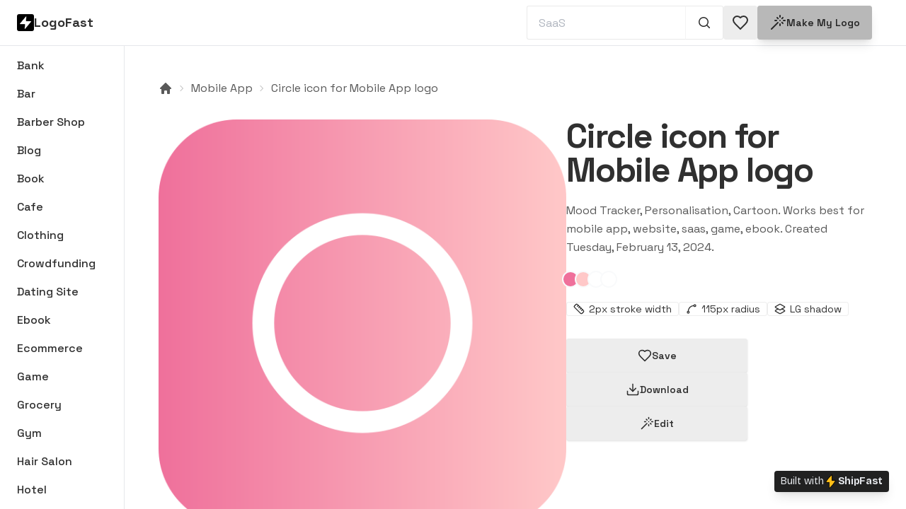

--- FILE ---
content_type: text/html; charset=utf-8
request_url: https://shipfa.st/logo-idea/logo/circle-65cb69423ceb6d6c03b468a1
body_size: 8606
content:
<!DOCTYPE html><html lang="en" data-theme="halloween"><head><meta charSet="utf-8"/><meta name="viewport" content="width=device-width, initial-scale=1"/><meta name="msapplication-TileColor" content="#FFBE18"/><link rel="apple-touch-icon" sizes="180x180" href="/apple-touch-icon.png"/><title>Circle icon for Mobile App logo | LogoFast</title><meta name="application-name" content="LogoFast"/><meta name="description" content="Mood Tracker, Personalisation, Cartoon. Works best for mobile app, website, saas, game, ebook. Created Tuesday, February 13, 2024"/><link rel="canonical" href="https://shipfa.st/logo-idea/logo/circle-65cb69423ceb6d6c03b468a1"/><meta property="og:type" content="website"/><meta property="og:title" content="Circle icon for Mobile App logo | LogoFast"/><meta property="og:description" content="Mood Tracker, Personalisation, Cartoon. Works best for mobile app, website, saas, game, ebook. Created Tuesday, February 13, 2024"/><meta property="og:url" content="https://shipfa.st/logo-idea/logo/circle-65cb69423ceb6d6c03b468a1"/><meta property="og:image" content="https://ship-fast.s3.amazonaws.com/logo-fast/circle-65cb69423ceb6d6c03b468a1.png"/><meta name="twitter:card" content="summary_large_image"/><meta name="twitter:creator" content="@marc_louvion"/><script type="application/ld+json">{"@context":"https://schema.org/","@type":"ImageObject","contentUrl":"https://ship-fast.s3.amazonaws.com/logo-fast/circle-65cb69423ceb6d6c03b468a1.png","creator":{"@type":"Organization","name":"LogoFast"}}</script><link rel="icon" href="https://shipfa.st/tools/logo-fast/favicon.ico"/><meta name="theme-color" content="#fff"/><meta property="og:type" content="website"/><meta property="og:image" content="https://shipfa.st/tools/logo-fast/shareMain.png"/><meta property="twitter:card" content="summary_large_image"/><style>
            html, body {
              background-color: white !important;
            }
          </style><link rel="preload" as="image" imageSrcSet="/_next/static/media/logo.e87d9595.png 1x, /_next/static/media/logo.e87d9595.png 2x" fetchpriority="high"/><link rel="preload" as="image" imageSrcSet="https://ship-fast.s3.amazonaws.com/logo-fast/circle-65cb69423ceb6d6c03b468a1.png 1x, https://ship-fast.s3.amazonaws.com/logo-fast/circle-65cb69423ceb6d6c03b468a1.png 2x" fetchpriority="high"/><link rel="preload" as="image" imageSrcSet="https://ship-fast.s3.amazonaws.com/logo-fast/circle-65fec8eb401eb5343facb960.png 1x, https://ship-fast.s3.amazonaws.com/logo-fast/circle-65fec8eb401eb5343facb960.png 2x" fetchpriority="high"/><link rel="preload" as="image" imageSrcSet="https://ship-fast.s3.amazonaws.com/logo-fast/circle-65cee2775d51f1ed2bfd14b5.png 1x, https://ship-fast.s3.amazonaws.com/logo-fast/circle-65cee2775d51f1ed2bfd14b5.png 2x" fetchpriority="high"/><link rel="preload" as="image" imageSrcSet="https://ship-fast.s3.amazonaws.com/logo-fast/circle-65ce5e6f4ce9252c6bcc8062.png 1x, https://ship-fast.s3.amazonaws.com/logo-fast/circle-65ce5e6f4ce9252c6bcc8062.png 2x" fetchpriority="high"/><link rel="preload" as="image" imageSrcSet="https://ship-fast.s3.amazonaws.com/logo-fast/circle-65bf37159b0af475c35cd730.png 1x, https://ship-fast.s3.amazonaws.com/logo-fast/circle-65bf37159b0af475c35cd730.png 2x" fetchpriority="high"/><link rel="preload" as="image" imageSrcSet="/_next/static/media/logo_transparent.2aa1e5a5.png 1x, /_next/static/media/logo_transparent.2aa1e5a5.png 2x" fetchpriority="high"/><meta name="next-head-count" content="29"/><script id="datafast-queue">
            window.datafast = window.datafast || function() {
              window.datafast.q = window.datafast.q || [];
              window.datafast.q.push(arguments);
            };
          </script><script defer="" data-website-id="dfid_WfdNTzEKLGjctL4pP2HUU" data-domain="shipfa.st" data-allowed-hostnames="shipfast.com,logofa.st,fitymi.app" src="/js/script.js"></script><script async="" src="https://r.wdfl.co/rw.js" data-rewardful="5738b3"></script><noscript><img height="1" width="1" style="display:none" src="https://www.facebook.com/tr?id=625616693072486&amp;ev=PageView&amp;noscript=1"/></noscript><link rel="preload" href="/_next/static/media/9d5a263311222317.p.woff2" as="font" type="font/woff2" crossorigin="anonymous" data-next-font=""/><link rel="preload" href="/_next/static/css/bcf071f7d3f44bd2.css" as="style"/><link rel="stylesheet" href="/_next/static/css/bcf071f7d3f44bd2.css" data-n-g=""/><link rel="preload" href="/_next/static/css/79db43f89240ea0e.css" as="style"/><link rel="stylesheet" href="/_next/static/css/79db43f89240ea0e.css" data-n-p=""/><noscript data-n-css=""></noscript><script defer="" nomodule="" src="/_next/static/chunks/polyfills-78c92fac7aa8fdd8.js"></script><script src="/_next/static/chunks/webpack-77159f8a3ebfafdd.js" defer=""></script><script src="/_next/static/chunks/framework-3fd600379443797f.js" defer=""></script><script src="/_next/static/chunks/main-51063cce66269671.js" defer=""></script><script src="/_next/static/chunks/pages/_app-ad3237c41406a0b0.js" defer=""></script><script src="/_next/static/chunks/6814153d-d7049a9a93c36fb7.js" defer=""></script><script src="/_next/static/chunks/33299-a65d9945b4682c3d.js" defer=""></script><script src="/_next/static/chunks/51392-9e9285a75c124c9b.js" defer=""></script><script src="/_next/static/chunks/6154-0c5c378881202abb.js" defer=""></script><script src="/_next/static/chunks/43673-939f60575fd3cfaa.js" defer=""></script><script src="/_next/static/chunks/80525-62bcf01c9ad0f323.js" defer=""></script><script src="/_next/static/chunks/pages/logo-idea/logo/%5BlogoSlug%5D-f4ca72f8ce9d7f92.js" defer=""></script><script src="/_next/static/6O9deLay2KP0kwCSjG8k9/_buildManifest.js" defer=""></script><script src="/_next/static/6O9deLay2KP0kwCSjG8k9/_ssgManifest.js" defer=""></script><style id="__jsx-1939328595">html{font-family:'__Bricolage_Grotesque_e97790'}</style></head><body><div id="__next"><style>
    #nprogress {
      pointer-events: none;
    }
    #nprogress .bar {
      background: #FFBE18;
      position: fixed;
      z-index: 9999;
      top: 0;
      left: 0;
      width: 100%;
      height: 3px;
    }
    #nprogress .peg {
      display: block;
      position: absolute;
      right: 0px;
      width: 100px;
      height: 100%;
      box-shadow: 0 0 10px #FFBE18, 0 0 5px #FFBE18;
      opacity: 1;
      -webkit-transform: rotate(3deg) translate(0px, -4px);
      -ms-transform: rotate(3deg) translate(0px, -4px);
      transform: rotate(3deg) translate(0px, -4px);
    }
    #nprogress .spinner {
      display: block;
      position: fixed;
      z-index: 1031;
      top: 15px;
      right: 15px;
    }
    #nprogress .spinner-icon {
      width: 18px;
      height: 18px;
      box-sizing: border-box;
      border: solid 2px transparent;
      border-top-color: #FFBE18;
      border-left-color: #FFBE18;
      border-radius: 50%;
      -webkit-animation: nprogresss-spinner 400ms linear infinite;
      animation: nprogress-spinner 400ms linear infinite;
    }
    .nprogress-custom-parent {
      overflow: hidden;
      position: relative;
    }
    .nprogress-custom-parent #nprogress .spinner,
    .nprogress-custom-parent #nprogress .bar {
      position: absolute;
    }
    @-webkit-keyframes nprogress-spinner {
      0% {
        -webkit-transform: rotate(0deg);
      }
      100% {
        -webkit-transform: rotate(360deg);
      }
    }
    @keyframes nprogress-spinner {
      0% {
        transform: rotate(0deg);
      }
      100% {
        transform: rotate(360deg);
      }
    }
  </style><main data-theme="wireframe" class="__className_dd5b2f bg-base-100"><div class="h-screen overflow-hidden"><header class="bg-base-100 py-2 pl-4 md:pl-6 pr-4 md:pr-12 border-b flex flex-wrap gap-4 items-center justify-between w-full max-w-[2250px] mx-auto"><div class="flex gap-2 items-center"><img alt="LogoFast logo" fetchpriority="high" width="24" height="24" decoding="async" data-nimg="1" class="rounded-box w-6 aspect-square" style="color:transparent" srcSet="/_next/static/media/logo.e87d9595.png 1x, /_next/static/media/logo.e87d9595.png 2x" src="/_next/static/media/logo.e87d9595.png"/><p class="text-base-content text-lg font-bold">LogoFast</p></div><div class="ml-auto"><form class="w-full max-w-[12rem] md:max-w-xs  "><div class="join w-full"><input required="" type="text" placeholder="SaaS" class="input input-bordered border-base-content/10 border-r-base-content/5 rounded-r-none w-full placeholder:opacity-80 " minLength="3" value=""/><button class="btn btn-ghost border-r border-t border-b border-l-0 border-base-content/10 join-item !cursor-pointer  " type="submit" title="Search 1,000+ logos" aria-label="Search 1,000+ logos"><svg xmlns="http://www.w3.org/2000/svg" viewBox="0 0 20 20" fill="currentColor" class="w-5 h-5"><path fill-rule="evenodd" d="M9 3.5a5.5 5.5 0 1 0 0 11 5.5 5.5 0 0 0 0-11ZM2 9a7 7 0 1 1 12.452 4.391l3.328 3.329a.75.75 0 1 1-1.06 1.06l-3.329-3.328A7 7 0 0 1 2 9Z" clip-rule="evenodd"></path></svg></button></div></form></div><div class="inline-flex gap-4 items-center"><a class="btn btn-square relative" title="See your saved icons &amp; logos" href="/logo-idea/saved"><span><svg xmlns="http://www.w3.org/2000/svg" width="24" height="24" viewBox="0 0 24 24" fill="none" stroke="currentColor" stroke-width="2" strokelLinecap="round" strokeinejoin="round"><path d="M19 14c1.49-1.46 3-3.21 3-5.5A5.5 5.5 0 0 0 16.5 3c-1.76 0-3 .5-4.5 2-1.5-1.5-2.74-2-4.5-2A5.5 5.5 0 0 0 2 8.5c0 2.3 1.5 4.05 3 5.5l7 7Z"></path></svg></span></a><a class="btn btn-primary shadow-lg" title="Make my logo " aria-label="Make my logo " href="/tools/logo-fast"><svg xmlns="http://www.w3.org/2000/svg" width="24" height="24" viewBox="0 0 24 24" fill="none" stroke="currentColor" stroke-width="2" stroke-linecap="round" stroke-linejoin="round" class="w-6 h-6"><path d="M15 4V2"></path><path d="M15 16v-2"></path><path d="M8 9h2"></path><path d="M20 9h2"></path><path d="M17.8 11.8 19 13"></path><path d="M15 9h0"></path><path d="M17.8 6.2 19 5"></path><path d="m3 21 9-9"></path><path d="M12.2 6.2 11 5"></path></svg> Make my logo</a></div></header><div class="bg-base-100 max-w-[2250px] mx-auto h-full flex flex-col md:flex-row "><div class="w-full md:w-44 shrink-0 p-2 max-md:overflow-x-scroll max-md:overflow-y-hidden md:overflow-y-scroll border-b md:border-r"><div class="flex flex-row md:flex-col md:pb-16 gap-0.5"><a class="block px-4 py-2 font-medium rounded-box hover:bg-base-300 max-md:whitespace-nowrap md:truncate" title="Browse Bank logos" aria-label="Browse Bank logos" href="/logo-idea/bank">Bank</a><a class="block px-4 py-2 font-medium rounded-box hover:bg-base-300 max-md:whitespace-nowrap md:truncate" title="Browse Bar logos" aria-label="Browse Bar logos" href="/logo-idea/bar">Bar</a><a class="block px-4 py-2 font-medium rounded-box hover:bg-base-300 max-md:whitespace-nowrap md:truncate" title="Browse Barber Shop logos" aria-label="Browse Barber Shop logos" href="/logo-idea/barber-shop">Barber Shop</a><a class="block px-4 py-2 font-medium rounded-box hover:bg-base-300 max-md:whitespace-nowrap md:truncate" title="Browse Blog logos" aria-label="Browse Blog logos" href="/logo-idea/blog">Blog</a><a class="block px-4 py-2 font-medium rounded-box hover:bg-base-300 max-md:whitespace-nowrap md:truncate" title="Browse Book logos" aria-label="Browse Book logos" href="/logo-idea/book">Book</a><a class="block px-4 py-2 font-medium rounded-box hover:bg-base-300 max-md:whitespace-nowrap md:truncate" title="Browse Cafe logos" aria-label="Browse Cafe logos" href="/logo-idea/cafe">Cafe</a><a class="block px-4 py-2 font-medium rounded-box hover:bg-base-300 max-md:whitespace-nowrap md:truncate" title="Browse Clothing logos" aria-label="Browse Clothing logos" href="/logo-idea/clothing">Clothing</a><a class="block px-4 py-2 font-medium rounded-box hover:bg-base-300 max-md:whitespace-nowrap md:truncate" title="Browse Crowdfunding logos" aria-label="Browse Crowdfunding logos" href="/logo-idea/crowdfunding">Crowdfunding</a><a class="block px-4 py-2 font-medium rounded-box hover:bg-base-300 max-md:whitespace-nowrap md:truncate" title="Browse Dating Site logos" aria-label="Browse Dating Site logos" href="/logo-idea/dating-site">Dating Site</a><a class="block px-4 py-2 font-medium rounded-box hover:bg-base-300 max-md:whitespace-nowrap md:truncate" title="Browse Ebook logos" aria-label="Browse Ebook logos" href="/logo-idea/ebook">Ebook</a><a class="block px-4 py-2 font-medium rounded-box hover:bg-base-300 max-md:whitespace-nowrap md:truncate" title="Browse Ecommerce logos" aria-label="Browse Ecommerce logos" href="/logo-idea/ecommerce">Ecommerce</a><a class="block px-4 py-2 font-medium rounded-box hover:bg-base-300 max-md:whitespace-nowrap md:truncate" title="Browse Game logos" aria-label="Browse Game logos" href="/logo-idea/game">Game</a><a class="block px-4 py-2 font-medium rounded-box hover:bg-base-300 max-md:whitespace-nowrap md:truncate" title="Browse Grocery logos" aria-label="Browse Grocery logos" href="/logo-idea/grocery">Grocery</a><a class="block px-4 py-2 font-medium rounded-box hover:bg-base-300 max-md:whitespace-nowrap md:truncate" title="Browse Gym logos" aria-label="Browse Gym logos" href="/logo-idea/gym">Gym</a><a class="block px-4 py-2 font-medium rounded-box hover:bg-base-300 max-md:whitespace-nowrap md:truncate" title="Browse Hair Salon logos" aria-label="Browse Hair Salon logos" href="/logo-idea/hair-salon">Hair Salon</a><a class="block px-4 py-2 font-medium rounded-box hover:bg-base-300 max-md:whitespace-nowrap md:truncate" title="Browse Hotel logos" aria-label="Browse Hotel logos" href="/logo-idea/hotel">Hotel</a><a class="block px-4 py-2 font-medium rounded-box hover:bg-base-300 max-md:whitespace-nowrap md:truncate" title="Browse Job Board logos" aria-label="Browse Job Board logos" href="/logo-idea/job-board">Job Board</a><a class="block px-4 py-2 font-medium rounded-box hover:bg-base-300 max-md:whitespace-nowrap md:truncate" title="Browse Marketplace logos" aria-label="Browse Marketplace logos" href="/logo-idea/marketplace">Marketplace</a><a class="block px-4 py-2 font-medium rounded-box hover:bg-base-300 max-md:whitespace-nowrap md:truncate" title="Browse Mobile App logos" aria-label="Browse Mobile App logos" href="/logo-idea/mobile-app">Mobile App</a><a class="block px-4 py-2 font-medium rounded-box hover:bg-base-300 max-md:whitespace-nowrap md:truncate" title="Browse Newsletter logos" aria-label="Browse Newsletter logos" href="/logo-idea/newsletter">Newsletter</a><a class="block px-4 py-2 font-medium rounded-box hover:bg-base-300 max-md:whitespace-nowrap md:truncate" title="Browse Online Course logos" aria-label="Browse Online Course logos" href="/logo-idea/online-course">Online Course</a><a class="block px-4 py-2 font-medium rounded-box hover:bg-base-300 max-md:whitespace-nowrap md:truncate" title="Browse Pharmacy logos" aria-label="Browse Pharmacy logos" href="/logo-idea/pharmacy">Pharmacy</a><a class="block px-4 py-2 font-medium rounded-box hover:bg-base-300 max-md:whitespace-nowrap md:truncate" title="Browse Photography logos" aria-label="Browse Photography logos" href="/logo-idea/photography">Photography</a><a class="block px-4 py-2 font-medium rounded-box hover:bg-base-300 max-md:whitespace-nowrap md:truncate" title="Browse Podcast logos" aria-label="Browse Podcast logos" href="/logo-idea/podcast">Podcast</a><a class="block px-4 py-2 font-medium rounded-box hover:bg-base-300 max-md:whitespace-nowrap md:truncate" title="Browse Portfolio logos" aria-label="Browse Portfolio logos" href="/logo-idea/portfolio">Portfolio</a><a class="block px-4 py-2 font-medium rounded-box hover:bg-base-300 max-md:whitespace-nowrap md:truncate" title="Browse Restaurant logos" aria-label="Browse Restaurant logos" href="/logo-idea/restaurant">Restaurant</a><a class="block px-4 py-2 font-medium rounded-box hover:bg-base-300 max-md:whitespace-nowrap md:truncate" title="Browse SaaS logos" aria-label="Browse SaaS logos" href="/logo-idea/saas">SaaS</a><a class="block px-4 py-2 font-medium rounded-box hover:bg-base-300 max-md:whitespace-nowrap md:truncate" title="Browse Social Media logos" aria-label="Browse Social Media logos" href="/logo-idea/social-media">Social Media</a><a class="block px-4 py-2 font-medium rounded-box hover:bg-base-300 max-md:whitespace-nowrap md:truncate" title="Browse Tattoo Parlor logos" aria-label="Browse Tattoo Parlor logos" href="/logo-idea/tattoo-parlor">Tattoo Parlor</a><a class="block px-4 py-2 font-medium rounded-box hover:bg-base-300 max-md:whitespace-nowrap md:truncate" title="Browse Video Game logos" aria-label="Browse Video Game logos" href="/logo-idea/video-game">Video Game</a><a class="block px-4 py-2 font-medium rounded-box hover:bg-base-300 max-md:whitespace-nowrap md:truncate" title="Browse Website logos" aria-label="Browse Website logos" href="/logo-idea/website">Website</a></div></div><div class=" h-full w-full overflow-y-scroll  mb-24"><div class="breadcrumbs max-md:text-sm text-base-content/80 mb-8 py-0 pt-12 px-12"><ul class="max-md:justify-center"><li><a class="link link-hover hover:text-base-content" title="Logo Ideas Homepage | LogoFast" href="/logo-idea"><svg xmlns="http://www.w3.org/2000/svg" viewBox="0 0 20 20" fill="currentColor" class="w-5 h-5"><path fill-rule="evenodd" d="M9.293 2.293a1 1 0 011.414 0l7 7A1 1 0 0117 11h-1v6a1 1 0 01-1 1h-2a1 1 0 01-1-1v-3a1 1 0 00-1-1H9a1 1 0 00-1 1v3a1 1 0 01-1 1H5a1 1 0 01-1-1v-6H3a1 1 0 01-.707-1.707l7-7z" clip-rule="evenodd"></path></svg></a></li><li><a class="link link-hover hover:text-base-content" title="Browse mobile-app logos" href="/logo-idea/mobile-app">Mobile App</a></li><li><a class="link link-hover hover:text-base-content" title="See Circle icon for Mobile App logo" href="/logo-idea/logo/circle-65cb69423ceb6d6c03b468a1">Circle icon for Mobile App logo</a></li></ul></div><main class="px-12 mb-24"><section class="mb-20"><div class="flex flex-col md:flex-row md:gap-12"><div class="md:hidden flex mb-12"><div class="max-md:text-center w-full space-y-5"><h1 class=" font-black text-4xl lg:text-5xl tracking-tight">Circle icon for Mobile App logo</h1><p class="text-base-content/80 leading-relaxed max-w-md max-md:mx-auto">Mood Tracker, Personalisation, Cartoon<!-- -->. Works best for<!-- --> <!-- -->mobile app, website, saas, game, ebook<!-- -->. Created<!-- --> <!-- -->Tuesday, February 13, 2024<!-- -->.</p><div class="flex max-md:justify-center group"><div class="w-6 h-6 rounded-full -ml-1.5 group-hover:ml-0.5 bg-white border-gray-50 border-2 hover:scale-110 transform transition-all cursor-help duration-100" data-tooltip-content="#ef709b" data-tooltip-id="tooltip" style="background:#ef709b" title="Color #ef709b"></div><div class="w-6 h-6 rounded-full -ml-1.5 group-hover:ml-0.5 bg-white border-gray-50 border-2 hover:scale-110 transform transition-all cursor-help duration-100" data-tooltip-content="#ffc8c8" data-tooltip-id="tooltip" style="background:#ffc8c8" title="Color #ffc8c8"></div><div class="w-6 h-6 rounded-full -ml-1.5 group-hover:ml-0.5 bg-white border-gray-50 border-2 hover:scale-110 transform transition-all cursor-help duration-100" data-tooltip-content="#ffffff" data-tooltip-id="tooltip" style="background:#ffffff" title="Color #ffffff"></div><div class="w-6 h-6 rounded-full -ml-1.5 group-hover:ml-0.5 bg-white border-gray-50 border-2 hover:scale-110 transform transition-all cursor-help duration-100" data-tooltip-content="#ffffff" data-tooltip-id="tooltip" style="background:#ffffff" title="Color #ffffff"></div></div><div class="flex flex-wrap max-md:justify-center gap-2"><span class="badge "><svg xmlns="http://www.w3.org/2000/svg" width="16" height="16" viewBox="0 0 24 24" fill="none" stroke="currentColor" stroke-width="2" stroke-linecap="round" stroke-linejoin="round" class="lucide lucide-ruler"><path d="M21.3 15.3a2.4 2.4 0 0 1 0 3.4l-2.6 2.6a2.4 2.4 0 0 1-3.4 0L2.7 8.7a2.41 2.41 0 0 1 0-3.4l2.6-2.6a2.41 2.41 0 0 1 3.4 0Z"></path><path d="m14.5 12.5 2-2"></path><path d="m11.5 9.5 2-2"></path><path d="m8.5 6.5 2-2"></path><path d="m17.5 15.5 2-2"></path></svg> <span class="ml-1.5">2<!-- -->px stroke width</span></span><span class="badge "><svg xmlns="http://www.w3.org/2000/svg" width="16" height="16" viewBox="0 0 24 24" fill="none" stroke="currentColor" stroke-width="2" stroke-linecap="round" stroke-linejoin="round" class="lucide lucide-spline"><circle cx="19" cy="5" r="2"></circle><circle cx="5" cy="19" r="2"></circle><path d="M5 17A12 12 0 0 1 17 5"></path></svg> <span class="ml-1.5">115<!-- -->px radius</span></span><span class="badge "><svg xmlns="http://www.w3.org/2000/svg" width="24" height="24" viewBox="0 0 24 24" fill="none" stroke="currentColor" stroke-width="2" stroke-linecap="round" stroke-linejoin="round" class="w-4 h-4"><path d="m16.02 12 5.48 3.13a1 1 0 0 1 0 1.74L13 21.74a2 2 0 0 1-2 0l-8.5-4.87a1 1 0 0 1 0-1.74L7.98 12"></path><path d="M13 13.74a2 2 0 0 1-2 0L2.5 8.87a1 1 0 0 1 0-1.74L11 2.26a2 2 0 0 1 2 0l8.5 4.87a1 1 0 0 1 0 1.74Z"></path></svg><span class="ml-1.5 "><span class="uppercase">lg</span> <!-- -->shadow</span></span></div></div></div><div class="w-full max-md:mx-auto max-w-xl"><div class="aspect-square bg-transparent overflow-hidden group relative cursor-pointer select-none"><a title="View circle logo for Mobile App" href="/logo-idea/logo/circle-65cb69423ceb6d6c03b468a1"><img alt="Circle icon for Mobile App logo" fetchpriority="high" width="500" height="500" decoding="async" data-nimg="1" class="group-hover:scale-[1.05] duration-100 w-full" style="color:transparent;background-size:cover;background-position:50% 50%;background-repeat:no-repeat;background-image:url(&quot;data:image/svg+xml;charset=utf-8,%3Csvg xmlns=&#x27;http://www.w3.org/2000/svg&#x27; viewBox=&#x27;0 0 500 500&#x27;%3E%3Cfilter id=&#x27;b&#x27; color-interpolation-filters=&#x27;sRGB&#x27;%3E%3CfeGaussianBlur stdDeviation=&#x27;20&#x27;/%3E%3CfeColorMatrix values=&#x27;1 0 0 0 0 0 1 0 0 0 0 0 1 0 0 0 0 0 100 -1&#x27; result=&#x27;s&#x27;/%3E%3CfeFlood x=&#x27;0&#x27; y=&#x27;0&#x27; width=&#x27;100%25&#x27; height=&#x27;100%25&#x27;/%3E%3CfeComposite operator=&#x27;out&#x27; in=&#x27;s&#x27;/%3E%3CfeComposite in2=&#x27;SourceGraphic&#x27;/%3E%3CfeGaussianBlur stdDeviation=&#x27;20&#x27;/%3E%3C/filter%3E%3Cimage width=&#x27;100%25&#x27; height=&#x27;100%25&#x27; x=&#x27;0&#x27; y=&#x27;0&#x27; preserveAspectRatio=&#x27;none&#x27; style=&#x27;filter: url(%23b);&#x27; href=&#x27;[data-uri]&#x27;/%3E%3C/svg%3E&quot;)" srcSet="https://ship-fast.s3.amazonaws.com/logo-fast/circle-65cb69423ceb6d6c03b468a1.png 1x, https://ship-fast.s3.amazonaws.com/logo-fast/circle-65cb69423ceb6d6c03b468a1.png 2x" src="https://ship-fast.s3.amazonaws.com/logo-fast/circle-65cb69423ceb6d6c03b468a1.png"/></a><div class="hidden group-hover:block absolute -inset-x-6 bottom-0 translate-y-1/2 h-32 z-10 duration-100 animate-opacity bg-neutral-content/60 blur-xl pointer-events-none"></div><div class="hidden group-hover:flex flex-wrap items-start justify-end gap-2 absolute top-4 inset-x-4 z-20 duration-100"><button class=" btn btn-sm btn-square shadow-lg" aria-label="Save logo in your favorites" title="Save logo in your favorites"><svg xmlns="http://www.w3.org/2000/svg" width="24" height="24" viewBox="0 0 24 24" fill="none" stroke="currentColor" stroke-width="2" stroke-linecap="round" stroke-linejoin="round" class="w-5 h-5"><path d="M19 14c1.49-1.46 3-3.21 3-5.5A5.5 5.5 0 0 0 16.5 3c-1.76 0-3 .5-4.5 2-1.5-1.5-2.74-2-4.5-2A5.5 5.5 0 0 0 2 8.5c0 2.3 1.5 4.05 3 5.5l7 7Z"></path></svg></button><button class=" btn btn-sm btn-square shadow-lg" aria-label="Download circle-65cb69423ceb6d6c03b468a1 logo" title="Download circle logo"><svg xmlns="http://www.w3.org/2000/svg" width="24" height="24" viewBox="0 0 24 24" fill="none" stroke="currentColor" stroke-width="2" stroke-linecap="round" stroke-linejoin="round" class="w-5 h-5"><path d="M21 15v4a2 2 0 0 1-2 2H5a2 2 0 0 1-2-2v-4"></path><polyline points="7 10 12 15 17 10"></polyline><line x1="12" x2="12" y1="15" y2="3"></line></svg></button><button class=" btn btn-sm btn-square shadow-lg" aria-label="Edit circle-65cb69423ceb6d6c03b468a1 logo" title="Edit circle logo"><svg xmlns="http://www.w3.org/2000/svg" width="24" height="24" viewBox="0 0 24 24" fill="none" stroke="currentColor" stroke-width="2" stroke-linecap="round" stroke-linejoin="round" class="w-5 h-5"><path d="M15 4V2"></path><path d="M15 16v-2"></path><path d="M8 9h2"></path><path d="M20 9h2"></path><path d="M17.8 11.8 19 13"></path><path d="M15 9h0"></path><path d="M17.8 6.2 19 5"></path><path d="m3 21 9-9"></path><path d="M12.2 6.2 11 5"></path></svg></button></div><div class="hidden group-hover:flex items-end justify-between gap-4 absolute bottom-4 inset-x-4 z-20 duration-100 pointer-events-none"><div><div class="flex gap-1 flex-wrap"><span class="badge badge-xs lg:badge-sm badge-ghost shadow">Mobile App</span><span class="badge badge-xs lg:badge-sm badge-ghost shadow">Website</span><span class="badge badge-xs lg:badge-sm badge-ghost shadow">Saas</span><span class="badge badge-xs lg:badge-sm badge-ghost shadow">Game</span><span class="badge badge-xs lg:badge-sm badge-ghost shadow">Ebook</span></div></div></div></div></div><div class="md:max-w-xl"><div class="max-md:hidden max-md:text-center space-y-5"><h1 class=" font-black text-4xl lg:text-5xl tracking-tight">Circle icon for Mobile App logo</h1><p class="text-base-content/80 leading-relaxed max-w-md max-md:mx-auto">Mood Tracker, Personalisation, Cartoon<!-- -->. Works best for<!-- --> <!-- -->mobile app, website, saas, game, ebook<!-- -->. Created<!-- --> <!-- -->Tuesday, February 13, 2024<!-- -->.</p><div class="flex max-md:justify-center group"><div class="w-6 h-6 rounded-full -ml-1.5 group-hover:ml-0.5 bg-white border-gray-50 border-2 hover:scale-110 transform transition-all cursor-help duration-100" data-tooltip-content="#ef709b" data-tooltip-id="tooltip" style="background:#ef709b" title="Color #ef709b"></div><div class="w-6 h-6 rounded-full -ml-1.5 group-hover:ml-0.5 bg-white border-gray-50 border-2 hover:scale-110 transform transition-all cursor-help duration-100" data-tooltip-content="#ffc8c8" data-tooltip-id="tooltip" style="background:#ffc8c8" title="Color #ffc8c8"></div><div class="w-6 h-6 rounded-full -ml-1.5 group-hover:ml-0.5 bg-white border-gray-50 border-2 hover:scale-110 transform transition-all cursor-help duration-100" data-tooltip-content="#ffffff" data-tooltip-id="tooltip" style="background:#ffffff" title="Color #ffffff"></div><div class="w-6 h-6 rounded-full -ml-1.5 group-hover:ml-0.5 bg-white border-gray-50 border-2 hover:scale-110 transform transition-all cursor-help duration-100" data-tooltip-content="#ffffff" data-tooltip-id="tooltip" style="background:#ffffff" title="Color #ffffff"></div></div><div class="flex flex-wrap max-md:justify-center gap-2"><span class="badge "><svg xmlns="http://www.w3.org/2000/svg" width="16" height="16" viewBox="0 0 24 24" fill="none" stroke="currentColor" stroke-width="2" stroke-linecap="round" stroke-linejoin="round" class="lucide lucide-ruler"><path d="M21.3 15.3a2.4 2.4 0 0 1 0 3.4l-2.6 2.6a2.4 2.4 0 0 1-3.4 0L2.7 8.7a2.41 2.41 0 0 1 0-3.4l2.6-2.6a2.41 2.41 0 0 1 3.4 0Z"></path><path d="m14.5 12.5 2-2"></path><path d="m11.5 9.5 2-2"></path><path d="m8.5 6.5 2-2"></path><path d="m17.5 15.5 2-2"></path></svg> <span class="ml-1.5">2<!-- -->px stroke width</span></span><span class="badge "><svg xmlns="http://www.w3.org/2000/svg" width="16" height="16" viewBox="0 0 24 24" fill="none" stroke="currentColor" stroke-width="2" stroke-linecap="round" stroke-linejoin="round" class="lucide lucide-spline"><circle cx="19" cy="5" r="2"></circle><circle cx="5" cy="19" r="2"></circle><path d="M5 17A12 12 0 0 1 17 5"></path></svg> <span class="ml-1.5">115<!-- -->px radius</span></span><span class="badge "><svg xmlns="http://www.w3.org/2000/svg" width="24" height="24" viewBox="0 0 24 24" fill="none" stroke="currentColor" stroke-width="2" stroke-linecap="round" stroke-linejoin="round" class="w-4 h-4"><path d="m16.02 12 5.48 3.13a1 1 0 0 1 0 1.74L13 21.74a2 2 0 0 1-2 0l-8.5-4.87a1 1 0 0 1 0-1.74L7.98 12"></path><path d="M13 13.74a2 2 0 0 1-2 0L2.5 8.87a1 1 0 0 1 0-1.74L11 2.26a2 2 0 0 1 2 0l8.5 4.87a1 1 0 0 1 0 1.74Z"></path></svg><span class="ml-1.5 "><span class="uppercase">lg</span> <!-- -->shadow</span></span></div></div><div class="flex max-md:justify-center md:flex-col flex-wrap gap-4 mt-8"><div><button class=" btn shadow md:btn-wide" aria-label="Save logo in favorites" title="Save logo in favorites"><svg xmlns="http://www.w3.org/2000/svg" width="24" height="24" viewBox="0 0 24 24" fill="none" stroke="currentColor" stroke-width="2" stroke-linecap="round" stroke-linejoin="round" class="w-5 h-5"><path d="M19 14c1.49-1.46 3-3.21 3-5.5A5.5 5.5 0 0 0 16.5 3c-1.76 0-3 .5-4.5 2-1.5-1.5-2.74-2-4.5-2A5.5 5.5 0 0 0 2 8.5c0 2.3 1.5 4.05 3 5.5l7 7Z"></path></svg> <!-- -->Save</button></div><button class=" btn shadow md:btn-wide" aria-label="Download this logo" title="Download this logo"><svg xmlns="http://www.w3.org/2000/svg" width="24" height="24" viewBox="0 0 24 24" fill="none" stroke="currentColor" stroke-width="2" stroke-linecap="round" stroke-linejoin="round" class="w-5 h-5"><path d="M21 15v4a2 2 0 0 1-2 2H5a2 2 0 0 1-2-2v-4"></path><polyline points="7 10 12 15 17 10"></polyline><line x1="12" x2="12" y1="15" y2="3"></line></svg> Download</button><button class=" btn shadow md:btn-wide" aria-label="Edit circle-65cb69423ceb6d6c03b468a1 logo" title="Edit circle logo"><svg xmlns="http://www.w3.org/2000/svg" width="24" height="24" viewBox="0 0 24 24" fill="none" stroke="currentColor" stroke-width="2" stroke-linecap="round" stroke-linejoin="round" class="w-5 h-5"><path d="M15 4V2"></path><path d="M15 16v-2"></path><path d="M8 9h2"></path><path d="M20 9h2"></path><path d="M17.8 11.8 19 13"></path><path d="M15 9h0"></path><path d="M17.8 6.2 19 5"></path><path d="m3 21 9-9"></path><path d="M12.2 6.2 11 5"></path></svg> Edit</button></div></div></div></section><section><p class="text-lg font-bold mb-8">More like this</p><div class="grid grid-cols-1 sm:grid-cols-2 md:grid-cols-3 lg:grid-cols-4 xl:lg:grid-cols-5 gap-4"><div class="aspect-square bg-transparent overflow-hidden group relative cursor-pointer select-none"><a title="View circle logo for Mobile App" href="/logo-idea/logo/circle-65fec8eb401eb5343facb960"><img alt="Circle icon for Mobile App logo" fetchpriority="high" width="250" height="250" decoding="async" data-nimg="1" class="group-hover:scale-[1.05] duration-100 w-full" style="color:transparent;background-size:cover;background-position:50% 50%;background-repeat:no-repeat;background-image:url(&quot;data:image/svg+xml;charset=utf-8,%3Csvg xmlns=&#x27;http://www.w3.org/2000/svg&#x27; viewBox=&#x27;0 0 250 250&#x27;%3E%3Cfilter id=&#x27;b&#x27; color-interpolation-filters=&#x27;sRGB&#x27;%3E%3CfeGaussianBlur stdDeviation=&#x27;20&#x27;/%3E%3CfeColorMatrix values=&#x27;1 0 0 0 0 0 1 0 0 0 0 0 1 0 0 0 0 0 100 -1&#x27; result=&#x27;s&#x27;/%3E%3CfeFlood x=&#x27;0&#x27; y=&#x27;0&#x27; width=&#x27;100%25&#x27; height=&#x27;100%25&#x27;/%3E%3CfeComposite operator=&#x27;out&#x27; in=&#x27;s&#x27;/%3E%3CfeComposite in2=&#x27;SourceGraphic&#x27;/%3E%3CfeGaussianBlur stdDeviation=&#x27;20&#x27;/%3E%3C/filter%3E%3Cimage width=&#x27;100%25&#x27; height=&#x27;100%25&#x27; x=&#x27;0&#x27; y=&#x27;0&#x27; preserveAspectRatio=&#x27;none&#x27; style=&#x27;filter: url(%23b);&#x27; href=&#x27;[data-uri]&#x27;/%3E%3C/svg%3E&quot;)" srcSet="https://ship-fast.s3.amazonaws.com/logo-fast/circle-65fec8eb401eb5343facb960.png 1x, https://ship-fast.s3.amazonaws.com/logo-fast/circle-65fec8eb401eb5343facb960.png 2x" src="https://ship-fast.s3.amazonaws.com/logo-fast/circle-65fec8eb401eb5343facb960.png"/></a><div class="hidden group-hover:block absolute -inset-x-6 bottom-0 translate-y-1/2 h-32 z-10 duration-100 animate-opacity bg-neutral-content/60 blur-xl pointer-events-none"></div><div class="hidden group-hover:flex flex-wrap items-start justify-end gap-2 absolute top-4 inset-x-4 z-20 duration-100"><button class=" btn btn-sm btn-square shadow-lg" aria-label="Save logo in your favorites" title="Save logo in your favorites"><svg xmlns="http://www.w3.org/2000/svg" width="24" height="24" viewBox="0 0 24 24" fill="none" stroke="currentColor" stroke-width="2" stroke-linecap="round" stroke-linejoin="round" class="w-5 h-5"><path d="M19 14c1.49-1.46 3-3.21 3-5.5A5.5 5.5 0 0 0 16.5 3c-1.76 0-3 .5-4.5 2-1.5-1.5-2.74-2-4.5-2A5.5 5.5 0 0 0 2 8.5c0 2.3 1.5 4.05 3 5.5l7 7Z"></path></svg></button><button class=" btn btn-sm btn-square shadow-lg" aria-label="Download circle-65fec8eb401eb5343facb960 logo" title="Download circle logo"><svg xmlns="http://www.w3.org/2000/svg" width="24" height="24" viewBox="0 0 24 24" fill="none" stroke="currentColor" stroke-width="2" stroke-linecap="round" stroke-linejoin="round" class="w-5 h-5"><path d="M21 15v4a2 2 0 0 1-2 2H5a2 2 0 0 1-2-2v-4"></path><polyline points="7 10 12 15 17 10"></polyline><line x1="12" x2="12" y1="15" y2="3"></line></svg></button><button class=" btn btn-sm btn-square shadow-lg" aria-label="Edit circle-65fec8eb401eb5343facb960 logo" title="Edit circle logo"><svg xmlns="http://www.w3.org/2000/svg" width="24" height="24" viewBox="0 0 24 24" fill="none" stroke="currentColor" stroke-width="2" stroke-linecap="round" stroke-linejoin="round" class="w-5 h-5"><path d="M15 4V2"></path><path d="M15 16v-2"></path><path d="M8 9h2"></path><path d="M20 9h2"></path><path d="M17.8 11.8 19 13"></path><path d="M15 9h0"></path><path d="M17.8 6.2 19 5"></path><path d="m3 21 9-9"></path><path d="M12.2 6.2 11 5"></path></svg></button></div><div class="hidden group-hover:flex items-end justify-between gap-4 absolute bottom-4 inset-x-4 z-20 duration-100 pointer-events-none"><div><div class="flex gap-1 flex-wrap"><span class="badge badge-xs lg:badge-sm badge-ghost shadow">Mobile App</span><span class="badge badge-xs lg:badge-sm badge-ghost shadow">Website</span><span class="badge badge-xs lg:badge-sm badge-ghost shadow">Podcast</span><span class="badge badge-xs lg:badge-sm badge-ghost shadow">Ebook</span></div></div></div></div><div class="aspect-square bg-transparent overflow-hidden group relative cursor-pointer select-none"><a title="View circle logo for Photography" href="/logo-idea/logo/circle-65cee2775d51f1ed2bfd14b5"><img alt="Circle icon for Photography logo" fetchpriority="high" width="250" height="250" decoding="async" data-nimg="1" class="group-hover:scale-[1.05] duration-100 w-full" style="color:transparent;background-size:cover;background-position:50% 50%;background-repeat:no-repeat;background-image:url(&quot;data:image/svg+xml;charset=utf-8,%3Csvg xmlns=&#x27;http://www.w3.org/2000/svg&#x27; viewBox=&#x27;0 0 250 250&#x27;%3E%3Cfilter id=&#x27;b&#x27; color-interpolation-filters=&#x27;sRGB&#x27;%3E%3CfeGaussianBlur stdDeviation=&#x27;20&#x27;/%3E%3CfeColorMatrix values=&#x27;1 0 0 0 0 0 1 0 0 0 0 0 1 0 0 0 0 0 100 -1&#x27; result=&#x27;s&#x27;/%3E%3CfeFlood x=&#x27;0&#x27; y=&#x27;0&#x27; width=&#x27;100%25&#x27; height=&#x27;100%25&#x27;/%3E%3CfeComposite operator=&#x27;out&#x27; in=&#x27;s&#x27;/%3E%3CfeComposite in2=&#x27;SourceGraphic&#x27;/%3E%3CfeGaussianBlur stdDeviation=&#x27;20&#x27;/%3E%3C/filter%3E%3Cimage width=&#x27;100%25&#x27; height=&#x27;100%25&#x27; x=&#x27;0&#x27; y=&#x27;0&#x27; preserveAspectRatio=&#x27;none&#x27; style=&#x27;filter: url(%23b);&#x27; href=&#x27;[data-uri]&#x27;/%3E%3C/svg%3E&quot;)" srcSet="https://ship-fast.s3.amazonaws.com/logo-fast/circle-65cee2775d51f1ed2bfd14b5.png 1x, https://ship-fast.s3.amazonaws.com/logo-fast/circle-65cee2775d51f1ed2bfd14b5.png 2x" src="https://ship-fast.s3.amazonaws.com/logo-fast/circle-65cee2775d51f1ed2bfd14b5.png"/></a><div class="hidden group-hover:block absolute -inset-x-6 bottom-0 translate-y-1/2 h-32 z-10 duration-100 animate-opacity bg-neutral-content/60 blur-xl pointer-events-none"></div><div class="hidden group-hover:flex flex-wrap items-start justify-end gap-2 absolute top-4 inset-x-4 z-20 duration-100"><button class=" btn btn-sm btn-square shadow-lg" aria-label="Save logo in your favorites" title="Save logo in your favorites"><svg xmlns="http://www.w3.org/2000/svg" width="24" height="24" viewBox="0 0 24 24" fill="none" stroke="currentColor" stroke-width="2" stroke-linecap="round" stroke-linejoin="round" class="w-5 h-5"><path d="M19 14c1.49-1.46 3-3.21 3-5.5A5.5 5.5 0 0 0 16.5 3c-1.76 0-3 .5-4.5 2-1.5-1.5-2.74-2-4.5-2A5.5 5.5 0 0 0 2 8.5c0 2.3 1.5 4.05 3 5.5l7 7Z"></path></svg></button><button class=" btn btn-sm btn-square shadow-lg" aria-label="Download circle-65cee2775d51f1ed2bfd14b5 logo" title="Download circle logo"><svg xmlns="http://www.w3.org/2000/svg" width="24" height="24" viewBox="0 0 24 24" fill="none" stroke="currentColor" stroke-width="2" stroke-linecap="round" stroke-linejoin="round" class="w-5 h-5"><path d="M21 15v4a2 2 0 0 1-2 2H5a2 2 0 0 1-2-2v-4"></path><polyline points="7 10 12 15 17 10"></polyline><line x1="12" x2="12" y1="15" y2="3"></line></svg></button><button class=" btn btn-sm btn-square shadow-lg" aria-label="Edit circle-65cee2775d51f1ed2bfd14b5 logo" title="Edit circle logo"><svg xmlns="http://www.w3.org/2000/svg" width="24" height="24" viewBox="0 0 24 24" fill="none" stroke="currentColor" stroke-width="2" stroke-linecap="round" stroke-linejoin="round" class="w-5 h-5"><path d="M15 4V2"></path><path d="M15 16v-2"></path><path d="M8 9h2"></path><path d="M20 9h2"></path><path d="M17.8 11.8 19 13"></path><path d="M15 9h0"></path><path d="M17.8 6.2 19 5"></path><path d="m3 21 9-9"></path><path d="M12.2 6.2 11 5"></path></svg></button></div><div class="hidden group-hover:flex items-end justify-between gap-4 absolute bottom-4 inset-x-4 z-20 duration-100 pointer-events-none"><div><div class="flex gap-1 flex-wrap"><span class="badge badge-xs lg:badge-sm badge-ghost shadow">Photography</span><span class="badge badge-xs lg:badge-sm badge-ghost shadow">Ecommerce</span><span class="badge badge-xs lg:badge-sm badge-ghost shadow">Mobile App</span><span class="badge badge-xs lg:badge-sm badge-ghost shadow">Website</span></div></div></div></div><div class="aspect-square bg-transparent overflow-hidden group relative cursor-pointer select-none"><a title="View circle logo for Photography" href="/logo-idea/logo/circle-65ce5e6f4ce9252c6bcc8062"><img alt="Circle icon for Photography logo" fetchpriority="high" width="250" height="250" decoding="async" data-nimg="1" class="group-hover:scale-[1.05] duration-100 w-full" style="color:transparent;background-size:cover;background-position:50% 50%;background-repeat:no-repeat;background-image:url(&quot;data:image/svg+xml;charset=utf-8,%3Csvg xmlns=&#x27;http://www.w3.org/2000/svg&#x27; viewBox=&#x27;0 0 250 250&#x27;%3E%3Cfilter id=&#x27;b&#x27; color-interpolation-filters=&#x27;sRGB&#x27;%3E%3CfeGaussianBlur stdDeviation=&#x27;20&#x27;/%3E%3CfeColorMatrix values=&#x27;1 0 0 0 0 0 1 0 0 0 0 0 1 0 0 0 0 0 100 -1&#x27; result=&#x27;s&#x27;/%3E%3CfeFlood x=&#x27;0&#x27; y=&#x27;0&#x27; width=&#x27;100%25&#x27; height=&#x27;100%25&#x27;/%3E%3CfeComposite operator=&#x27;out&#x27; in=&#x27;s&#x27;/%3E%3CfeComposite in2=&#x27;SourceGraphic&#x27;/%3E%3CfeGaussianBlur stdDeviation=&#x27;20&#x27;/%3E%3C/filter%3E%3Cimage width=&#x27;100%25&#x27; height=&#x27;100%25&#x27; x=&#x27;0&#x27; y=&#x27;0&#x27; preserveAspectRatio=&#x27;none&#x27; style=&#x27;filter: url(%23b);&#x27; href=&#x27;[data-uri]&#x27;/%3E%3C/svg%3E&quot;)" srcSet="https://ship-fast.s3.amazonaws.com/logo-fast/circle-65ce5e6f4ce9252c6bcc8062.png 1x, https://ship-fast.s3.amazonaws.com/logo-fast/circle-65ce5e6f4ce9252c6bcc8062.png 2x" src="https://ship-fast.s3.amazonaws.com/logo-fast/circle-65ce5e6f4ce9252c6bcc8062.png"/></a><div class="hidden group-hover:block absolute -inset-x-6 bottom-0 translate-y-1/2 h-32 z-10 duration-100 animate-opacity bg-neutral-content/60 blur-xl pointer-events-none"></div><div class="hidden group-hover:flex flex-wrap items-start justify-end gap-2 absolute top-4 inset-x-4 z-20 duration-100"><button class=" btn btn-sm btn-square shadow-lg" aria-label="Save logo in your favorites" title="Save logo in your favorites"><svg xmlns="http://www.w3.org/2000/svg" width="24" height="24" viewBox="0 0 24 24" fill="none" stroke="currentColor" stroke-width="2" stroke-linecap="round" stroke-linejoin="round" class="w-5 h-5"><path d="M19 14c1.49-1.46 3-3.21 3-5.5A5.5 5.5 0 0 0 16.5 3c-1.76 0-3 .5-4.5 2-1.5-1.5-2.74-2-4.5-2A5.5 5.5 0 0 0 2 8.5c0 2.3 1.5 4.05 3 5.5l7 7Z"></path></svg></button><button class=" btn btn-sm btn-square shadow-lg" aria-label="Download circle-65ce5e6f4ce9252c6bcc8062 logo" title="Download circle logo"><svg xmlns="http://www.w3.org/2000/svg" width="24" height="24" viewBox="0 0 24 24" fill="none" stroke="currentColor" stroke-width="2" stroke-linecap="round" stroke-linejoin="round" class="w-5 h-5"><path d="M21 15v4a2 2 0 0 1-2 2H5a2 2 0 0 1-2-2v-4"></path><polyline points="7 10 12 15 17 10"></polyline><line x1="12" x2="12" y1="15" y2="3"></line></svg></button><button class=" btn btn-sm btn-square shadow-lg" aria-label="Edit circle-65ce5e6f4ce9252c6bcc8062 logo" title="Edit circle logo"><svg xmlns="http://www.w3.org/2000/svg" width="24" height="24" viewBox="0 0 24 24" fill="none" stroke="currentColor" stroke-width="2" stroke-linecap="round" stroke-linejoin="round" class="w-5 h-5"><path d="M15 4V2"></path><path d="M15 16v-2"></path><path d="M8 9h2"></path><path d="M20 9h2"></path><path d="M17.8 11.8 19 13"></path><path d="M15 9h0"></path><path d="M17.8 6.2 19 5"></path><path d="m3 21 9-9"></path><path d="M12.2 6.2 11 5"></path></svg></button></div><div class="hidden group-hover:flex items-end justify-between gap-4 absolute bottom-4 inset-x-4 z-20 duration-100 pointer-events-none"><div><div class="flex gap-1 flex-wrap"><span class="badge badge-xs lg:badge-sm badge-ghost shadow">Photography</span><span class="badge badge-xs lg:badge-sm badge-ghost shadow">Ecommerce</span><span class="badge badge-xs lg:badge-sm badge-ghost shadow">Website</span><span class="badge badge-xs lg:badge-sm badge-ghost shadow">Mobile App</span><span class="badge badge-xs lg:badge-sm badge-ghost shadow">Saas</span></div></div></div></div><div class="aspect-square bg-transparent overflow-hidden group relative cursor-pointer select-none"><a title="View circle logo for SaaS" href="/logo-idea/logo/circle-65bf37159b0af475c35cd730"><img alt="Circle icon for SaaS logo" fetchpriority="high" width="250" height="250" decoding="async" data-nimg="1" class="group-hover:scale-[1.05] duration-100 w-full" style="color:transparent;background-size:cover;background-position:50% 50%;background-repeat:no-repeat;background-image:url(&quot;data:image/svg+xml;charset=utf-8,%3Csvg xmlns=&#x27;http://www.w3.org/2000/svg&#x27; viewBox=&#x27;0 0 250 250&#x27;%3E%3Cfilter id=&#x27;b&#x27; color-interpolation-filters=&#x27;sRGB&#x27;%3E%3CfeGaussianBlur stdDeviation=&#x27;20&#x27;/%3E%3CfeColorMatrix values=&#x27;1 0 0 0 0 0 1 0 0 0 0 0 1 0 0 0 0 0 100 -1&#x27; result=&#x27;s&#x27;/%3E%3CfeFlood x=&#x27;0&#x27; y=&#x27;0&#x27; width=&#x27;100%25&#x27; height=&#x27;100%25&#x27;/%3E%3CfeComposite operator=&#x27;out&#x27; in=&#x27;s&#x27;/%3E%3CfeComposite in2=&#x27;SourceGraphic&#x27;/%3E%3CfeGaussianBlur stdDeviation=&#x27;20&#x27;/%3E%3C/filter%3E%3Cimage width=&#x27;100%25&#x27; height=&#x27;100%25&#x27; x=&#x27;0&#x27; y=&#x27;0&#x27; preserveAspectRatio=&#x27;none&#x27; style=&#x27;filter: url(%23b);&#x27; href=&#x27;[data-uri]&#x27;/%3E%3C/svg%3E&quot;)" srcSet="https://ship-fast.s3.amazonaws.com/logo-fast/circle-65bf37159b0af475c35cd730.png 1x, https://ship-fast.s3.amazonaws.com/logo-fast/circle-65bf37159b0af475c35cd730.png 2x" src="https://ship-fast.s3.amazonaws.com/logo-fast/circle-65bf37159b0af475c35cd730.png"/></a><div class="hidden group-hover:block absolute -inset-x-6 bottom-0 translate-y-1/2 h-32 z-10 duration-100 animate-opacity bg-neutral-content/60 blur-xl pointer-events-none"></div><div class="hidden group-hover:flex flex-wrap items-start justify-end gap-2 absolute top-4 inset-x-4 z-20 duration-100"><button class=" btn btn-sm btn-square shadow-lg" aria-label="Save logo in your favorites" title="Save logo in your favorites"><svg xmlns="http://www.w3.org/2000/svg" width="24" height="24" viewBox="0 0 24 24" fill="none" stroke="currentColor" stroke-width="2" stroke-linecap="round" stroke-linejoin="round" class="w-5 h-5"><path d="M19 14c1.49-1.46 3-3.21 3-5.5A5.5 5.5 0 0 0 16.5 3c-1.76 0-3 .5-4.5 2-1.5-1.5-2.74-2-4.5-2A5.5 5.5 0 0 0 2 8.5c0 2.3 1.5 4.05 3 5.5l7 7Z"></path></svg></button><button class=" btn btn-sm btn-square shadow-lg" aria-label="Download circle-65bf37159b0af475c35cd730 logo" title="Download circle logo"><svg xmlns="http://www.w3.org/2000/svg" width="24" height="24" viewBox="0 0 24 24" fill="none" stroke="currentColor" stroke-width="2" stroke-linecap="round" stroke-linejoin="round" class="w-5 h-5"><path d="M21 15v4a2 2 0 0 1-2 2H5a2 2 0 0 1-2-2v-4"></path><polyline points="7 10 12 15 17 10"></polyline><line x1="12" x2="12" y1="15" y2="3"></line></svg></button><button class=" btn btn-sm btn-square shadow-lg" aria-label="Edit circle-65bf37159b0af475c35cd730 logo" title="Edit circle logo"><svg xmlns="http://www.w3.org/2000/svg" width="24" height="24" viewBox="0 0 24 24" fill="none" stroke="currentColor" stroke-width="2" stroke-linecap="round" stroke-linejoin="round" class="w-5 h-5"><path d="M15 4V2"></path><path d="M15 16v-2"></path><path d="M8 9h2"></path><path d="M20 9h2"></path><path d="M17.8 11.8 19 13"></path><path d="M15 9h0"></path><path d="M17.8 6.2 19 5"></path><path d="m3 21 9-9"></path><path d="M12.2 6.2 11 5"></path></svg></button></div><div class="hidden group-hover:flex items-end justify-between gap-4 absolute bottom-4 inset-x-4 z-20 duration-100 pointer-events-none"><div><div class="flex gap-1 flex-wrap"><span class="badge badge-xs lg:badge-sm badge-ghost shadow">Saas</span></div></div></div></div><div class="aspect-square bg-transparent overflow-hidden group relative cursor-pointer select-none"><a title="View circle logo for Website" href="/logo-idea/logo/circle-65b943d86c825835ab9f4760"><img alt="Circle icon for Website logo" loading="lazy" width="250" height="250" decoding="async" data-nimg="1" class="group-hover:scale-[1.05] duration-100 w-full" style="color:transparent;background-size:cover;background-position:50% 50%;background-repeat:no-repeat;background-image:url(&quot;data:image/svg+xml;charset=utf-8,%3Csvg xmlns=&#x27;http://www.w3.org/2000/svg&#x27; viewBox=&#x27;0 0 250 250&#x27;%3E%3Cfilter id=&#x27;b&#x27; color-interpolation-filters=&#x27;sRGB&#x27;%3E%3CfeGaussianBlur stdDeviation=&#x27;20&#x27;/%3E%3CfeColorMatrix values=&#x27;1 0 0 0 0 0 1 0 0 0 0 0 1 0 0 0 0 0 100 -1&#x27; result=&#x27;s&#x27;/%3E%3CfeFlood x=&#x27;0&#x27; y=&#x27;0&#x27; width=&#x27;100%25&#x27; height=&#x27;100%25&#x27;/%3E%3CfeComposite operator=&#x27;out&#x27; in=&#x27;s&#x27;/%3E%3CfeComposite in2=&#x27;SourceGraphic&#x27;/%3E%3CfeGaussianBlur stdDeviation=&#x27;20&#x27;/%3E%3C/filter%3E%3Cimage width=&#x27;100%25&#x27; height=&#x27;100%25&#x27; x=&#x27;0&#x27; y=&#x27;0&#x27; preserveAspectRatio=&#x27;none&#x27; style=&#x27;filter: url(%23b);&#x27; href=&#x27;[data-uri]&#x27;/%3E%3C/svg%3E&quot;)" srcSet="https://ship-fast.s3.amazonaws.com/logo-fast/circle-65b943d86c825835ab9f4760.png 1x, https://ship-fast.s3.amazonaws.com/logo-fast/circle-65b943d86c825835ab9f4760.png 2x" src="https://ship-fast.s3.amazonaws.com/logo-fast/circle-65b943d86c825835ab9f4760.png"/></a><div class="hidden group-hover:block absolute -inset-x-6 bottom-0 translate-y-1/2 h-32 z-10 duration-100 animate-opacity bg-neutral-content/60 blur-xl pointer-events-none"></div><div class="hidden group-hover:flex flex-wrap items-start justify-end gap-2 absolute top-4 inset-x-4 z-20 duration-100"><button class=" btn btn-sm btn-square shadow-lg" aria-label="Save logo in your favorites" title="Save logo in your favorites"><svg xmlns="http://www.w3.org/2000/svg" width="24" height="24" viewBox="0 0 24 24" fill="none" stroke="currentColor" stroke-width="2" stroke-linecap="round" stroke-linejoin="round" class="w-5 h-5"><path d="M19 14c1.49-1.46 3-3.21 3-5.5A5.5 5.5 0 0 0 16.5 3c-1.76 0-3 .5-4.5 2-1.5-1.5-2.74-2-4.5-2A5.5 5.5 0 0 0 2 8.5c0 2.3 1.5 4.05 3 5.5l7 7Z"></path></svg></button><button class=" btn btn-sm btn-square shadow-lg" aria-label="Download circle-65b943d86c825835ab9f4760 logo" title="Download circle logo"><svg xmlns="http://www.w3.org/2000/svg" width="24" height="24" viewBox="0 0 24 24" fill="none" stroke="currentColor" stroke-width="2" stroke-linecap="round" stroke-linejoin="round" class="w-5 h-5"><path d="M21 15v4a2 2 0 0 1-2 2H5a2 2 0 0 1-2-2v-4"></path><polyline points="7 10 12 15 17 10"></polyline><line x1="12" x2="12" y1="15" y2="3"></line></svg></button><button class=" btn btn-sm btn-square shadow-lg" aria-label="Edit circle-65b943d86c825835ab9f4760 logo" title="Edit circle logo"><svg xmlns="http://www.w3.org/2000/svg" width="24" height="24" viewBox="0 0 24 24" fill="none" stroke="currentColor" stroke-width="2" stroke-linecap="round" stroke-linejoin="round" class="w-5 h-5"><path d="M15 4V2"></path><path d="M15 16v-2"></path><path d="M8 9h2"></path><path d="M20 9h2"></path><path d="M17.8 11.8 19 13"></path><path d="M15 9h0"></path><path d="M17.8 6.2 19 5"></path><path d="m3 21 9-9"></path><path d="M12.2 6.2 11 5"></path></svg></button></div><div class="hidden group-hover:flex items-end justify-between gap-4 absolute bottom-4 inset-x-4 z-20 duration-100 pointer-events-none"><div><div class="flex gap-1 flex-wrap"><span class="badge badge-xs lg:badge-sm badge-ghost shadow">Website</span><span class="badge badge-xs lg:badge-sm badge-ghost shadow">Saas</span><span class="badge badge-xs lg:badge-sm badge-ghost shadow">Mobile App</span><span class="badge badge-xs lg:badge-sm badge-ghost shadow">Ecommerce</span><span class="badge badge-xs lg:badge-sm badge-ghost shadow">Portfolio</span></div></div></div></div></div></section></main><footer class="bg-base-200/50 border-t border-base-content/10 pt-16 pb-24"><div class="px-12"><div class=" flex lg:items-start md:flex-row md:flex-nowrap flex-wrap flex-col"><div class="w-80 max-w-full flex-shrink-0 md:mx-0 mx-auto text-center md:text-left"><a title="LogoFast Icons &amp; Logos library" class="flex gap-2 justify-center md:justify-start items-center" href="/logo-idea"><img alt="LogoFast logo" loading="lazy" width="24" height="24" decoding="async" data-nimg="1" class="w-6 h-6" style="color:transparent" srcSet="/_next/static/media/logo.e87d9595.png 1x, /_next/static/media/logo.e87d9595.png 2x" src="/_next/static/media/logo.e87d9595.png"/><strong class="font-extrabold tracking-tight text-base md:text-lg">LogoFast</strong></a><p class="mt-3 text-sm text-base-content/80 leading-relaxed">Beautiful logos and icons for inspiration — Created by you and other creators.<br/>Copyright © <!-- -->2025<!-- --> - All rights reserved</p></div><div class="flex-grow flex flex-wrap md:pl-24 -mb-10 md:mt-0 mt-10 text-center md:text-left"><div class="lg:w-1/3 md:w-1/2 w-full px-4"><div class="footer-title font-semibold text-base-content tracking-widest text-sm md:text-left mb-3">LINKS</div><div class="flex flex-col justify-center items-center md:items-start gap-2 mb-10 text-sm"><a class="link link-hover" href="/tools/logo-fast">Make Logo</a><a class="link link-hover" href="/logo-idea/search">Search Logos</a></div></div></div></div></div></footer></div></div></div></main><div class="fixed bottom-4 right-4 md:bottom-6 md:right-6 z-20 text-sm"><a class="inline-block border border-[#21212120] bg-[#212121] text-gray-200 hover:border-[#ffd00b] duration-200 shadow-lg cursor-pointer rounded px-2 py-1" href="/"><div class="flex gap-1 items-center"><span>Built with</span><span class="font-bold flex gap-0.5 items-center tracking-tight"><img alt="ShipFast logo" fetchpriority="high" width="20" height="20" decoding="async" data-nimg="1" class="w-5 h-5" style="color:transparent" srcSet="/_next/static/media/logo_transparent.2aa1e5a5.png 1x, /_next/static/media/logo_transparent.2aa1e5a5.png 2x" src="/_next/static/media/logo_transparent.2aa1e5a5.png"/>ShipFast</span></div></a></div></div><script id="__NEXT_DATA__" type="application/json">{"props":{"pageProps":{"logo":{"fav":0,"name":"circle-65cb69423ceb6d6c03b468a1","nameClear":"Circle","url":"https://ship-fast.s3.amazonaws.com/logo-fast/circle-65cb69423ceb6d6c03b468a1.png","type":"image/png","query":"mood tracker, personalisation, cartoon","icon":"circle","size":294068,"width":600,"height":600,"alt":"Circle icon for Mobile App logo","businesses":["mobile-app","website","saas","game","ebook"],"editorSettings":"{\"radius\":115,\"shadow\":\"shadow-lg\",\"icon\":\"circle\",\"backgroundColor\":\"linear-gradient(90deg, #ef709b 0%, #ffc8c8 100%)\",\"strokeColor\":\"#ffffff\",\"fillOpacity\":0,\"strokeWidth\":2,\"fillColor\":\"#ffffff\",\"rotate\":0,\"size\":400}","createdAt":"2024-02-13T13:06:17.254Z","updatedAt":"2024-02-13T13:06:17.254Z","id":"65cb69423ceb6d6c03b468a1"},"logos":[{"name":"circle-65fec8eb401eb5343facb960","nameClear":"Circle","url":"https://ship-fast.s3.amazonaws.com/logo-fast/circle-65fec8eb401eb5343facb960.png","type":"image/png","query":"telegram call recorder","icon":"circle","size":260671,"width":600,"height":600,"alt":"Circle icon for Mobile App logo","businesses":["mobile-app","website","podcast","ebook"],"editorSettings":"{\"radius\":300,\"shadow\":\"shadow-2xl\",\"icon\":\"circle\",\"backgroundColor\":\"linear-gradient(225deg, #cbff49 0%, #84ffc9 100%)\",\"strokeColor\":\"#111111\",\"fillOpacity\":0,\"strokeWidth\":2,\"fillColor\":\"#ffffff\",\"rotate\":0,\"size\":400}","fav":0,"createdAt":"2024-03-23T12:20:00.930Z","updatedAt":"2024-03-23T12:20:00.930Z","id":"65fec8eb401eb5343facb960"},{"fav":0,"name":"circle-65cee2775d51f1ed2bfd14b5","nameClear":"Circle","url":"https://ship-fast.s3.amazonaws.com/logo-fast/circle-65cee2775d51f1ed2bfd14b5.png","type":"image/png","query":"vlogging camera business","icon":"circle","size":137408,"width":600,"height":600,"alt":"Circle icon for Photography logo","businesses":["photography","ecommerce","mobile-app","website"],"editorSettings":"{\"radius\":115,\"shadow\":\"shadow-lg\",\"icon\":\"circle\",\"backgroundColor\":\"linear-gradient(315deg, #75d558 0%, #60efff 100%)\",\"strokeColor\":\"#111111\",\"fillOpacity\":0,\"strokeWidth\":2,\"fillColor\":\"#ffffff\",\"rotate\":0,\"size\":400}","createdAt":"2024-02-16T04:20:14.489Z","updatedAt":"2024-02-16T04:20:14.489Z","id":"65cee2775d51f1ed2bfd14b5"},{"name":"circle-65ce5e6f4ce9252c6bcc8062","nameClear":"Circle","url":"https://ship-fast.s3.amazonaws.com/logo-fast/circle-65ce5e6f4ce9252c6bcc8062.png","type":"image/png","query":"camera","icon":"circle","size":39703,"width":600,"height":600,"alt":"Circle icon for Photography logo","businesses":["photography","ecommerce","website","mobile-app","saas"],"editorSettings":"{\"radius\":300,\"shadow\":\"shadow-2xl\",\"icon\":\"circle\",\"backgroundColor\":\"linear-gradient(180deg, #ff930f 0%, #fff95b 100%)\",\"strokeColor\":\"#111111\",\"fillOpacity\":0.95,\"strokeWidth\":2,\"fillColor\":\"#ffffff\",\"rotate\":0,\"size\":400}","createdAt":"2024-02-15T18:56:52.622Z","updatedAt":"2024-03-17T11:20:29.629Z","fav":1,"id":"65ce5e6f4ce9252c6bcc8062"},{"fav":0,"name":"circle-65bf37159b0af475c35cd730","nameClear":"Circle","url":"https://ship-fast.s3.amazonaws.com/logo-fast/circle-65bf37159b0af475c35cd730.png","type":"image/png","icon":"circle","size":75990,"width":600,"height":600,"alt":"Circle icon for SaaS logo","businesses":["saas"],"editorSettings":"{\"icon\":\"circle\",\"size\":400,\"strokeWidth\":2.3,\"rotate\":0,\"strokeColor\":\"#ffffff\",\"fillColor\":\"#ffffff\",\"fillOpacity\":0,\"padding\":45,\"radius\":80,\"backgroundColor\":\"linear-gradient(45deg, rgba(2,132,199,1) 0%, RGBA(56, 189, 248, 1) 100%)\",\"shadow\":\"shadow-none\"}","createdAt":"2024-02-04T07:04:55.800Z","updatedAt":"2024-02-04T07:04:55.800Z","id":"65bf37159b0af475c35cd730"},{"fav":0,"name":"circle-65b943d86c825835ab9f4760","nameClear":"Circle","url":"https://ship-fast.s3.amazonaws.com/logo-fast/circle-65b943d86c825835ab9f4760.png","type":"image/png","query":"Creating websites with Ai","icon":"circle","size":59848,"width":600,"height":600,"alt":"Circle icon for Website logo","businesses":["website","saas","mobile-app","ecommerce","portfolio"],"editorSettings":"{\"radius\":0,\"shadow\":\"shadow-none\",\"icon\":\"circle\",\"backgroundColor\":\"#f8acff\",\"strokeColor\":\"#111111\",\"fillOpacity\":0,\"strokeWidth\":2,\"fillColor\":\"#ffffff\",\"rotate\":0,\"size\":400}","createdAt":"2024-01-30T18:45:48.247Z","updatedAt":"2024-01-30T18:45:48.247Z","id":"65b943d86c825835ab9f4760"}]},"__N_SSG":true},"page":"/logo-idea/logo/[logoSlug]","query":{"logoSlug":"circle-65cb69423ceb6d6c03b468a1"},"buildId":"6O9deLay2KP0kwCSjG8k9","isFallback":false,"gsp":true,"scriptLoader":[]}</script></body></html>

--- FILE ---
content_type: application/javascript; charset=utf-8
request_url: https://shipfa.st/_next/static/chunks/72697-4b0d3254f682855f.js
body_size: 14212
content:
"use strict";(self.webpackChunk_N_E=self.webpackChunk_N_E||[]).push([[72697],{80374:function(e,t){t.Z={src:"/_next/static/media/artificery.ba1049ef.jpeg",height:400,width:400,blurDataURL:"[data-uri]",blurWidth:8,blurHeight:8}},68783:function(e,t){t.Z={src:"/_next/static/media/dunsin.c7d35d82.jpeg",height:400,width:400,blurDataURL:"[data-uri]",blurWidth:8,blurHeight:8}},80604:function(e,t){t.Z={src:"/_next/static/media/lennard.a8caddd5.jpeg",height:400,width:400,blurDataURL:"[data-uri]",blurWidth:8,blurHeight:8}},68661:function(e,t){t.Z={src:"/_next/static/media/mailgun.459dea11.png",height:256,width:250,blurDataURL:"[data-uri]",blurWidth:8,blurHeight:8}},53516:function(e,t){t.Z={src:"/_next/static/media/mongodb.8c1e98a7.png",height:256,width:250,blurDataURL:"[data-uri]",blurWidth:8,blurHeight:8}},41152:function(e,t){t.Z={src:"/_next/static/media/nextauth.de85000d.png",height:256,width:250,blurDataURL:"[data-uri]",blurWidth:8,blurHeight:8}},64454:function(e,t){t.Z={src:"/_next/static/media/stripe.ea4baaef.png",height:256,width:250,blurDataURL:"[data-uri]",blurWidth:8,blurHeight:8}},69240:function(e,t){t.Z={src:"/_next/static/media/supabase.c6aaae9c.png",height:300,width:293,blurDataURL:"[data-uri]",blurWidth:8,blurHeight:8}},67409:function(e,t){t.Z={src:"/_next/static/media/tailwind.6173d7f6.png",height:256,width:250,blurDataURL:"[data-uri]",blurWidth:8,blurHeight:8}},46613:function(e,t){t.Z={src:"/_next/static/media/yifan.d4b261ef.jpeg",height:400,width:400,blurDataURL:"[data-uri]",blurWidth:8,blurHeight:8}},95749:function(e,t,s){var a=s(85893),i=s(42614),r=s(66413),n=s(86501);t.Z=e=>{let{userId:t,isLoading:s,checkout:o,getCheckouts:A,priceId:l,extraStyle:c="",text:d="Get ShipFast",hasIcon:h=!0}=e,u=async()=>{try{try{i.B("InitiateCheckout",{content_ids:[null==o?void 0:o.priceId],currency:"USD",value:null==o?void 0:o.price},{eventID:t}),r.B({event:"begin_checkout",currency:"USD",value:null==o?void 0:o.price,transactionId:t}),window.datafast("initiate_checkout",{value:null==o?void 0:o.price,currency:"USD",content_ids:[null==o?void 0:o.priceId]})}catch(e){console.error("Analytics error:"+e)}if(null==o?void 0:o.url)await new Promise(e=>setTimeout(e,100)),window.location.href=o.url;else{let e=await A();if(!e||!e.length)throw Error("Error creating checkout session");let t=e.find(e=>e.priceId===l);window.location.href=t.url}}catch(e){n.Am.error(null==e?void 0:e.message),console.error(e)}};return(0,a.jsxs)("button",{className:"btn btn-primary group ".concat(c," plausible-event-name=Checkout"),onClick:()=>u(),title:"Go to ShipFast Checkout",children:[s?(0,a.jsx)("span",{className:"loading loading-spinner loading-xs"}):h?(0,a.jsx)("svg",{className:"w-5 h-5 fill-primary-content group-hover:scale-110 group-hover:-rotate-3 transition-transform duration-200 ease-in-out",viewBox:"0 0 375 509",xmlns:"http://www.w3.org/2000/svg",children:(0,a.jsx)("path",{d:"M249.685 14.125C249.685 11.5046 248.913 8.94218 247.465 6.75675C246.017 4.57133 243.957 2.85951 241.542 1.83453C239.126 0.809546 236.463 0.516683 233.882 0.992419C231.301 1.46815 228.917 2.69147 227.028 4.50999L179.466 50.1812C108.664 118.158 48.8369 196.677 2.11373 282.944C0.964078 284.975 0.367442 287.272 0.38324 289.605C0.399039 291.938 1.02672 294.226 2.20377 296.241C3.38082 298.257 5.06616 299.929 7.09195 301.092C9.11775 302.255 11.4133 302.867 13.75 302.869H129.042V494.875C129.039 497.466 129.791 500.001 131.205 502.173C132.62 504.345 134.637 506.059 137.01 507.106C139.383 508.153 142.01 508.489 144.571 508.072C147.131 507.655 149.516 506.503 151.432 504.757L172.698 485.394C247.19 417.643 310.406 338.487 359.975 250.894L373.136 227.658C374.292 225.626 374.894 223.327 374.882 220.99C374.87 218.653 374.243 216.361 373.065 214.341C371.887 212.322 370.199 210.646 368.17 209.482C366.141 208.318 363.841 207.706 361.5 207.707H249.685V14.125Z"})}):(0,a.jsx)(a.Fragment,{}),d]})}},73355:function(e,t,s){var a=s(85893),i=s(67294),r=s(86501),n=s(8108),o=s(83748);t.Z=e=>{let{iconClass:t="",btnClass:s="",text:A="",user:l,setUser:c}=e,[d,h]=(0,i.useState)(""),[u,p]=(0,i.useState)(!1),g=async()=>{if(!u){if(l){p(!0);try{let e=await n.Z.post("/user/discord"),t=null==e?void 0:e.inviteUrl;if(!t){r.ZP.error("Failed to get Discord invite link! Please contact support.");return}h(t),c({...l,discordInvite:t})}catch(e){console.error(e)}finally{p(!1)}}else r.ZP.error("Get a ShipFast licence first!")}};return(0,a.jsxs)("div",{children:[(0,a.jsxs)("button",{className:"btn text-white border-[#7289da] bg-[#7289da] hover:bg-[#596dac] active:bg-[#596dac] hover:border-[#596dac] active:border-[#596dac] ".concat(s||""),title:"Join Discord community",onClick:()=>{l&&(d||l.discordInvite)?window.confirm("You want to regenerate invite link? You already have one!")&&g():g()},children:[u?(0,a.jsx)("div",{className:"loading loading-spinner loading-sm"}):(0,a.jsx)("svg",{xmlns:"http://www.w3.org/2000/svg",className:"w-6 h-6 ".concat(t||""),fill:"currentColor",viewBox:"0 0 16 16",children:(0,a.jsx)("path",{d:"M13.545 2.907a13.227 13.227 0 0 0-3.257-1.011.05.05 0 0 0-.052.025c-.141.25-.297.577-.406.833a12.19 12.19 0 0 0-3.658 0 8.258 8.258 0 0 0-.412-.833.051.051 0 0 0-.052-.025c-1.125.194-2.22.534-3.257 1.011a.041.041 0 0 0-.021.018C.356 6.024-.213 9.047.066 12.032c.001.014.01.028.021.037a13.276 13.276 0 0 0 3.995 2.02.05.05 0 0 0 .056-.019c.308-.42.582-.863.818-1.329a.05.05 0 0 0-.01-.059.051.051 0 0 0-.018-.011 8.875 8.875 0 0 1-1.248-.595.05.05 0 0 1-.02-.066.051.051 0 0 1 .015-.019c.084-.063.168-.129.248-.195a.05.05 0 0 1 .051-.007c2.619 1.196 5.454 1.196 8.041 0a.052.052 0 0 1 .053.007c.08.066.164.132.248.195a.051.051 0 0 1-.004.085 8.254 8.254 0 0 1-1.249.594.05.05 0 0 0-.03.03.052.052 0 0 0 .003.041c.24.465.515.909.817 1.329a.05.05 0 0 0 .056.019 13.235 13.235 0 0 0 4.001-2.02.049.049 0 0 0 .021-.037c.334-3.451-.559-6.449-2.366-9.106a.034.034 0 0 0-.02-.019Zm-8.198 7.307c-.789 0-1.438-.724-1.438-1.612 0-.889.637-1.613 1.438-1.613.807 0 1.45.73 1.438 1.613 0 .888-.637 1.612-1.438 1.612Zm5.316 0c-.788 0-1.438-.724-1.438-1.612 0-.889.637-1.613 1.438-1.613.807 0 1.451.73 1.438 1.613 0 .888-.631 1.612-1.438 1.612Z"})}),l&&(d||l.discordInvite)?"Make new link":A]}),l&&!u&&(d||l.discordInvite)&&(0,a.jsxs)("div",{className:"mt-1.5 text-sm text-base-content/80 flex items-center gap-1",children:["Your invite:"," ",(0,a.jsx)("a",{href:d||l.discordInvite,"data-tooltip-id":"tooltip","data-tooltip-content":"Open Discord",title:"Open Discord",target:"_blank",className:"link text-base-content",children:d||l.discordInvite}),(0,a.jsx)("button",{"data-tooltip-id":"tooltip","data-tooltip-content":"Copy invite link",className:"btn btn-sm btn-square btn-ghost",onClick:()=>{window.navigator.clipboard.writeText(d||l.discordInvite),r.ZP.success("Copied to clipboard!")},children:(0,a.jsx)(o.default,{className:"h-4 w-4 text-base-content"})})]})]})}},73459:function(e,t,s){s.d(t,{Z:function(){return g}});var a=s(85893),i=s(67294),r=s(41664),n=s.n(r),o=s(25675),A=s.n(o),l=s(71919),c=s(8543),d=s(31743),h=s(5874),u={src:"/_next/static/media/discord_testimonials.6ef28f93.png",height:1639,width:1090,blurDataURL:"[data-uri]",blurWidth:5,blurHeight:8};let p=e=>{var t;let{item:s}=e,r=(0,i.useRef)(null),[n,o]=(0,i.useState)(!1),A=s.question.replace(/ /g,"+");return(0,a.jsxs)("li",{children:[(0,a.jsxs)("button",{className:"relative flex gap-2 items-center w-full py-5 text-base font-semibold text-left border-t md:text-lg border-base-content/10 plausible-event-name=".concat(A),onClick:e=>{e.preventDefault(),o(!n)},"aria-expanded":n,children:[(0,a.jsx)("span",{className:"flex-1 text-base-content ".concat(n?"text-primary":""),children:null==s?void 0:s.question}),(0,a.jsxs)("svg",{className:"flex-shrink-0 w-4 h-4 ml-auto fill-current",viewBox:"0 0 16 16",xmlns:"http://www.w3.org/2000/svg",children:[(0,a.jsx)("rect",{y:"7",width:"16",height:"2",rx:"1",className:"transform origin-center transition duration-200 ease-out ".concat(n&&"rotate-180")}),(0,a.jsx)("rect",{y:"7",width:"16",height:"2",rx:"1",className:"transform origin-center rotate-90 transition duration-200 ease-out ".concat(n&&"rotate-180 hidden")})]})]}),(0,a.jsx)("div",{ref:r,className:"transition-all duration-300 ease-in-out opacity-80 overflow-hidden",style:n?{maxHeight:null==r?void 0:null===(t=r.current)||void 0===t?void 0:t.scrollHeight,opacity:1}:{maxHeight:0,opacity:0},children:(0,a.jsx)("div",{className:"pb-5 leading-relaxed",children:null==s?void 0:s.answer})})]})};var g=e=>{let{lastUpdateAt:t,splitTestValue:s,isDev:i=!1}=e,r=i?[{question:"What version of NextJS is BoilerDev using?",answer:(0,a.jsx)("p",{children:"BoilerDev is using NextJS v123.0.7@beta"})},{question:"Can I replace NextJS with VueJS?",answer:(0,a.jsx)("p",{children:"Yes, you can replace NextJS with VueJS. I actually recommend it if you ship an ecommerce site (best performance)"})},{question:"If I build features, will they come?",answer:(0,a.jsx)("p",{children:"Never try, never know. But if you build it, they will come. Trust me, I'm a developer."})},{question:"Is light, dark, and winter mode supported?",answer:(0,a.jsx)("p",{children:"Yes, BoilerDev supports light, dark, and winter mode. We also have a theme for every season."})},{question:"But I heard that React is dead?",answer:(0,a.jsx)("p",{children:"React is not dead. It's just resting. It's pining for the fjords."})}]:[{question:"What do I get exactly?",answer:(0,a.jsxs)("div",{className:"space-y-4 leading-relaxed",children:[(0,a.jsxs)("p",{children:["1/ The NextJS starter with all the boilerplate code you need to run an online business: a payment system, a database, login, a blog, UI components, and much more.",(0,a.jsx)("br",{}),"The repo is available in:",(0,a.jsx)("br",{}),"- Javascript and Typescript",(0,a.jsx)("br",{}),"- /app router and /pages router."]}),(0,a.jsx)("p",{children:"2/ The documentation helps you set up your app from scratch, write copy that sells, and ship fast."}),(0,a.jsxs)("p",{children:["3/ With the Premium plan, access to our Discord with 5,000+ makers, the"," ",(0,a.jsx)(n(),{target:"_blank",href:"/leaderboard",className:"link link-primary",children:"Leaderboards"})," ","to showcase your startup, and ",d.C," worth of unique discounts."]})]})},{question:"What are the ShipFast Leaderboards?",answer:(0,a.jsxs)("div",{className:"space-y-4 leading-relaxed",children:[(0,a.jsxs)("p",{children:["The"," ",(0,a.jsx)(n(),{target:"_blank",href:"/leaderboard",className:"link link-primary",children:"Leaderboards"})," ","are a fun way to showcase your startup."]}),(0,a.jsx)("p",{children:"Startups are ranked by revenue (verified by Stripe), so you can see who's making the most money."}),(0,a.jsx)("p",{children:"Leaderboards also help you gain exposure by showing your startup to thousands of entrepreneurs who visit the leaderboards page every month."})]})},{question:"What are the ShipFast Discounts?",answer:(0,a.jsxs)("div",{className:"space-y-4 leading-relaxed",children:[(0,a.jsxs)("p",{children:[d.C," worth of unique discounts for ShipFast members. I partner with the following companies to give you discounts on their products:"]}),(0,a.jsx)("ul",{className:"list-inside list-disc",children:d.Z.map(e=>(0,a.jsxs)("li",{children:[e.businessName," — ",e.rewardHighlight,e.rewardExtra&&(0,a.jsxs)("span",{className:"text-sm text-base-content/80",children:[" ","(",e.rewardExtra,")"]})]},e.businessName))}),(0,a.jsx)(A(),{src:c.Z,className:"rounded w-full max-w-[30rem]",width:360,height:238,alt:"Perks list"}),(0,a.jsx)("p",{children:"Most of these discounts are for marketing tools and services to help you acquire customers and generate revenue faster."})]})},{question:"Does ShipFast work with AI (Cursor, Copilot)?",answer:(0,a.jsxs)("div",{className:"space-y-2 leading-relaxed",children:[(0,a.jsx)("p",{children:"It does not only work with AI, it's built for it."}),(0,a.jsx)("p",{children:"ShipFast comes with a complete codebase—which gives your AI code editor real context to build full features in seconds."}),(0,a.jsx)("p",{children:"You can just ask your AI to build the feature you need, and it will generate the code for you, using the naming convention, file structure, and best practices you're used to."})]})},{question:"Javascript or Typescript?",answer:(0,a.jsx)("p",{children:"Both! You can choose once you get access"})},{question:"/app router or /pages router?",answer:(0,a.jsx)("p",{children:"Both! You can choose once you get access"})},{question:"My tech stack is different, can I still use it?",answer:(0,a.jsxs)("div",{className:"space-y-2 leading-relaxed",children:[(0,a.jsx)("p",{children:"Yes, as long as you're comfortable with React & NextJS."}),(0,a.jsx)("p",{children:"Libraries are independent. You can use SendGrid instead of Mailgun, LemonSqueezy instead of Stripe, or Postgres instead of MongoDB, for instance."})]})},{question:"Is it a website template?",answer:(0,a.jsxs)("div",{className:"space-y-2 leading-relaxed",children:[(0,a.jsx)("p",{children:"It's more than just a template. You can copy/paste sections to build your site quickly, like a pricing section, an FAQ, and even an entire blog. You also get a bunch of UI components like buttons, modals, popovers, etc."}),(0,a.jsx)("p",{children:"The NextJS starter also comes with handy tools you need to run an online business—payment processing, emails, SEO, etc."})]})},{question:"Is ShipFast better than other boilerplates?",answer:(0,a.jsxs)("div",{className:"space-y-2 leading-relaxed",children:[(0,a.jsx)("p",{children:"Customers do NOT buy code."}),(0,a.jsx)("p",{children:"Customers buy a life transformation."}),(0,a.jsxs)("p",{children:["They ship startups. Every week. And they make $ from it (",(0,a.jsx)(n(),{target:"_blank",href:"/leaderboard",className:"link link-primary",children:"see for yourself"}),")."]}),(0,a.jsx)(A(),{src:h.Z,className:"w-full max-w-md object-cover rounded",width:360,height:238,placeholder:"blur",alt:"ShipFast Discord conversation of a maker sharing a success"})]})},{question:"Is ShipFast better than AI tools like Lovable or Bolt?",answer:(0,a.jsxs)("div",{className:"space-y-2 leading-relaxed",children:[(0,a.jsx)("p",{children:"Lovable and Bolt are great tools if you want to build a landing page quickly."}),(0,a.jsx)("p",{children:"But they don't help you ship a startup."}),(0,a.jsxs)("ul",{className:"list-inside list-disc space-y-2",children:[(0,a.jsx)("li",{children:"ShipFast is a complete startup boilerplate. It comes with a payment system, a database, login, battle-tested UI components, and much more."}),(0,a.jsx)("li",{children:"It gives your AI code editor real context to build full features in seconds."}),(0,a.jsx)("li",{children:"Reuse ShipFast across projects so you're not wasting time relearning a new setup."})]})]})},{question:"Are there any other costs associated?",answer:(0,a.jsxs)("div",{className:"space-y-2 leading-relaxed",children:[(0,a.jsx)("p",{children:"Many hosting platforms, like Vercel, let you host a project for free (front-end + back-end) and MongoDB/Supabase have free tiers — so you can launch for first app for $0/month."}),(0,a.jsx)("p",{children:"If you use Magic Link sign-ups, you'll spend $1 per 1,000 users."})]})},{question:"How often is ShipFast updated?",answer:(0,a.jsxs)("div",{className:"space-y-2 leading-relaxed",children:[(0,a.jsx)("p",{children:"ShipFast is built for one purpose: to let you launch projects fast, without getting slowed down by constant dependency changes or breaking updates."}),(0,a.jsxs)("p",{children:["I use ShipFast every single day for my own projects (see"," ",(0,a.jsx)("a",{className:"link",target:"_blank",href:"https://marclou.com?ref=shipfast_faq",children:"what I ship here"}),"), and it will always be my go‑to boilerplate for anything I launch on the web. That’s why you get lifetime updates — if I ever need to improve or fix it for my own launches, you’ll get the same update."]}),(0,a.jsx)("p",{children:(0,a.jsxs)("span",{className:"text-accent font-medium",children:["Last update ",t,"."]})})]})},{question:"Can I get a refund?",answer:(0,a.jsxs)("div",{className:"space-y-2",children:[(0,a.jsx)("p",{children:"After you've got access to the repo, ShipFast is yours forever, so it can't be refunded."}),(0,a.jsx)("p",{children:"But rest assured, users of ShipFast ship startups in 7 days on average and make their first $ online in record time."}),(0,a.jsx)(A(),{src:u,className:"w-full max-w-md object-cover rounded",width:491,height:760,alt:"ShipFast Discord conversations of makers earning money with ShipFast",placeholder:"blur"})]})},{question:"Can I use PayPal?",answer:(0,a.jsxs)("div",{className:"space-y-2 leading-relaxed",children:[(0,a.jsxs)("p",{children:["Yes! You can send over the USD equivalent of the plan you want to purchase (",l.Z.stripe.plans.reduce((e,t,s)=>"".concat(e).concat("".concat(s>0?" or ":"","$").concat(t.price)),""),") to my PayPal account:"," ",(0,a.jsx)("a",{href:"https://www.paypal.com/paypalme/marclouvion",target:"_blank",className:"link link-primary",children:"paypal.me/marclouvion"})]}),(0,a.jsxs)("p",{children:["Once done, please"," ",(0,a.jsx)("a",{href:"mailto:".concat(l.Z.mailgun.supportEmail,"?subject=PayPal%20payment%20for%20ShipFast"),target:"_blank",className:"link link-primary",children:"email me"})," ","your GitHub username so I can give you access to the repo."]}),(0,a.jsx)("p",{children:"Please allow a few hours to get access."}),(0,a.jsxs)("p",{children:["135k people trust me on"," ",(0,a.jsx)("a",{href:"https://x.com/marclou",target:"_blank",className:"link",children:"Twitter"}),". I'm not running away with the money \uD83D\uDE0A"]})]})}];return(0,a.jsx)("section",{className:"bg-base-200",id:"faq",children:(0,a.jsxs)("div",{className:"py-24 px-8 max-w-7xl mx-auto flex flex-col md:flex-row gap-12",children:[(0,a.jsxs)("div",{className:"flex flex-col text-left basis-1/2",children:[(0,a.jsx)("p",{className:"sm:text-4xl text-3xl font-extrabold text-base-content mb-8",children:"Frequently Asked Questions"}),(0,a.jsxs)("div",{className:"text-base-content/80",children:["Have another question? Contact me on"," ",(0,a.jsx)("a",{className:"link text-base-content",target:"_blank",href:"https://x.com/marclou",children:"Twitter"})," ","or by"," ",(0,a.jsx)("a",{href:"mailto:".concat(l.Z.mailgun.supportEmail),target:"_blank",className:"link text-base-content",children:"email"}),"."]})]}),(0,a.jsx)("ul",{className:"basis-1/2",children:r.map((e,t)=>(0,a.jsx)(p,{item:e},t))})]})})}},52911:function(e,t,s){var a=s(85893);s(97762);var i=s(71919);t.Z=e=>{let{totalUsers:t,totalUsersRounded:s,extraStyle:r,splitTestVersion:n,isHidden:o=!1}=e;return o?null:(0,a.jsxs)("p",{className:"text-sm md:text-base flex justify-center items-center gap-2 ".concat(r||""),children:[(0,a.jsx)("svg",{className:"w-5 h-5 fill-accent animate-pulse",viewBox:"0 0 161 154",fill:"none",xmlns:"http://www.w3.org/2000/svg",children:(0,a.jsx)("g",{clipPath:"url(#clip0_8_2399)",children:(0,a.jsx)("path",{d:"M13.9653 26.3929C13.3454 26.4007 12.7254 26.3891 12.1055 26.3781C10.9378 26.3371 9.76879 26.3561 8.60306 26.4349C4.24676 26.7979 2.47252 28.6135 2.27301 32.9093C1.97374 39.3929 1.71523 45.9857 1.46519 52.3619L1.1867 59.4195C1.16791 59.8841 1.17111 60.3506 1.19508 60.8093C1.5086 66.7514 3.74024 69.1992 9.72176 70.1639C10.2316 70.2455 10.7491 70.3031 11.2692 70.3581C13.0383 70.5522 14.7127 70.7392 16.2382 71.9142C16.2777 72.7101 16.3245 73.5092 16.3679 74.3083C16.4787 76.2165 16.594 78.1907 16.6115 80.1286C16.6931 89.1674 16.7656 98.2062 16.8291 107.245C16.9042 117.237 16.9858 127.229 17.0739 137.221C17.0748 140.34 17.2411 143.457 17.5721 146.559C18.0754 150.852 19.3133 152.078 23.5912 152.525L25.146 152.69C29.2657 153.198 33.4084 153.499 37.5585 153.589C41.9111 153.609 46.2512 153.619 50.5788 153.62C61.9284 153.62 73.155 153.55 84.092 153.41C89.9673 153.335 95.9359 153.127 101.708 152.925C105.951 152.777 110.339 152.623 114.654 152.525C118.836 152.428 123.092 152.404 127.209 152.38C130.275 152.362 133.446 152.344 136.565 152.296C140.119 152.242 142.072 150.598 142.703 147.119C142.868 146.065 142.953 145 142.954 143.934C142.969 143.427 142.982 142.921 143.015 142.416C143.274 138.382 143.541 134.348 143.817 130.316C144.41 121.479 145.023 112.341 145.517 103.346C145.675 100.462 145.978 97.5183 146.271 94.6752C147.139 86.244 148.036 77.5339 145.415 68.7281C145.632 68.6809 145.841 68.6336 146.042 68.5884C146.744 68.4156 147.456 68.2855 148.174 68.2001C149.057 68.1166 149.968 68.0707 150.848 68.0286C152.152 67.9639 153.501 67.8992 154.825 67.7051C158.372 67.1875 160.401 64.9635 160.693 61.2785C160.74 60.4115 160.722 59.5422 160.639 58.6779L160.629 58.5291C160.051 50.3348 159.463 42.1416 158.874 33.8521L158.372 26.8148C158.361 26.6623 158.298 26.5183 158.193 26.4068C158.089 26.2954 157.949 26.2233 157.798 26.2028C157.404 26.1497 157.025 26.0913 156.657 26.0337C155.871 25.912 155.129 25.7975 154.369 25.7509C151.924 25.6016 149.478 25.4588 147.032 25.3225C142.701 25.0747 138.222 24.8192 133.824 24.5118C133.078 24.4103 132.351 24.2007 131.666 23.8894C131.51 23.8286 131.352 23.7672 131.194 23.7071C131.392 23.2748 131.587 22.8627 131.777 22.4661C132.341 21.3419 132.83 20.1817 133.24 18.9932C133.855 17.1872 134.099 15.2759 133.958 13.3737C133.816 11.4715 133.292 9.61755 132.418 7.92206C131.488 6.22992 130.227 4.742 128.709 3.54746C127.192 2.35292 125.448 1.47617 123.584 0.969338C120.508 0.0439655 117.257 -0.145334 114.094 0.416744C105.064 2.00139 96.9276 6.12259 89.2191 13.0176C88.2474 13.8873 87.2758 14.7957 86.2549 15.7572C85.931 16.0633 85.5942 16.3783 85.2463 16.7032C85.0053 16.3149 84.7767 15.9475 84.5564 15.5936C83.8562 14.4638 83.2512 13.4886 82.6079 12.5232C80.6044 9.44497 77.8584 6.91879 74.6228 5.17648C65.7671 0.465246 56.2985 0.0518385 46.4808 3.94713C43.6793 5.10813 41.2785 7.0614 39.5731 9.56688C35.9624 14.6256 36.1081 18.8347 40.0615 23.6404C40.6022 24.2666 41.1769 24.8624 41.7832 25.4255C41.9724 25.6099 42.1791 25.8137 42.4078 26.035L37.0124 26.1035C28.8563 26.2057 21.4108 26.3036 13.9653 26.3929ZM27.2699 78.0781C27.1857 76.5834 27.051 75.1016 26.9091 73.5403C26.8625 73.0324 26.816 72.516 26.7698 71.9912C26.9453 71.9589 27.1138 71.9265 27.2764 71.8948C27.8156 71.768 28.3657 71.6936 28.9192 71.6703C42.4641 71.6515 56.0103 71.6515 70.0489 71.6528H78.1409C78.1376 75.3741 78.1046 79.0539 78.0729 82.6192C77.9964 91.2594 77.9239 99.4194 78.2432 107.673C78.5626 115.945 79.2622 124.015 80.0026 132.56C80.3025 136.023 80.6121 139.599 80.892 143.165C80.5474 143.265 80.2196 143.368 79.9054 143.467C79.1566 143.75 78.3715 143.924 77.5734 143.984C62.42 144.096 47.4888 144.144 29.7327 144.178H29.7249C29.1714 144.153 28.6218 144.074 28.0841 143.94C27.8801 143.896 27.667 143.852 27.4416 143.81C27.4086 143.469 27.3735 143.133 27.3385 142.8C27.2166 141.822 27.1487 140.838 27.1351 139.852C27.1917 130.616 27.2565 121.38 27.3295 112.144C27.3951 103.234 27.4571 94.3245 27.5154 85.4145C27.5297 82.9278 27.4 80.4295 27.2705 78.0781H27.2699ZM66.5289 35.6309C67.713 35.6212 68.8984 35.5831 70.0806 35.5449C72.3653 35.4725 74.7213 35.3968 76.9801 35.5449C77.7237 40.2083 78.0586 53.6179 77.5838 60.0975C74.2886 60.9096 70.81 60.8552 67.4403 60.7983C65.6408 60.7705 63.7784 60.7394 61.9452 60.8391C56.9515 61.1089 51.8535 61.1465 46.9233 61.1834L42.9532 61.2169C38.3294 61.2602 33.5475 61.3056 28.8661 61.0915C27.5919 61.0332 26.2912 61.0117 25.0338 60.9916C20.9833 60.9269 16.7993 60.8579 12.4618 59.5541L11.3768 36.0255C13.7352 35.7968 16.112 35.8364 18.4615 36.1433C19.6534 36.2559 20.886 36.3732 22.1019 36.4062C25.6594 36.502 29.3512 36.5523 33.3887 36.5588C36.9645 36.5633 40.811 36.5531 44.6821 36.4334C46.5775 36.3745 48.4988 36.26 50.3559 36.15C51.9708 36.0536 53.6407 35.9556 55.2789 35.8909C59.0691 35.7479 62.8533 35.6613 66.5289 35.6315V35.6309ZM50.6169 25.2539L46.5095 19.5205C46.8333 15.9849 48.548 13.9338 52.0512 12.8856C57.2333 11.3326 62.0133 11.3053 66.6533 12.7962C71.9171 14.4882 75.2771 18.0373 77.7684 24.5933L50.6169 25.2539ZM90.3637 23.7886C96.2908 16.8719 104.393 12.1696 113.343 10.4519C116.571 9.78863 120.24 9.57186 123.072 12.9443C123.694 19.2603 123.692 19.4647 121.892 23.5289C121.708 23.5599 121.52 23.5938 121.329 23.6293C120.645 23.7755 119.95 23.8646 119.251 23.8954C110.16 24.0248 100.595 24.1242 90.8139 24.1902C90.7161 24.1163 90.6235 24.0361 90.5367 23.9497C90.4803 23.896 90.422 23.8416 90.3637 23.7892V23.7886ZM87.3438 107.324C87.5692 99.0609 87.5174 90.9682 87.463 82.3998C87.4397 78.8721 87.4176 75.321 87.415 71.7369C94.0223 70.9456 133.713 69.1293 140.326 69.3066C140.197 69.9155 140.063 70.5237 139.929 71.13C139.514 73.0026 139.087 74.9379 138.839 76.8772C137.936 83.9948 137.235 89.9736 136.742 96.0211C136.172 103.036 135.727 110.175 135.297 117.08C135.171 119.109 135.043 121.139 134.914 123.169C134.731 126.049 134.557 128.93 134.392 131.811C134.198 135.111 134.004 138.407 133.789 141.703C133.73 142.066 133.616 142.418 133.448 142.746C133.398 142.864 133.346 142.983 133.295 143.109H85.4814C85.6758 139.563 85.8882 136.042 86.0994 132.539C86.5988 124.263 87.1151 115.705 87.3438 107.325V107.324ZM149.252 32.2648C149.299 32.3329 149.33 32.4108 149.343 32.4926C149.165 40.0276 148.979 47.5629 148.786 55.3179L148.738 57.2726C148.391 57.3412 148.051 57.4128 147.715 57.484C146.745 57.7143 145.759 57.8765 144.766 57.9693C125.98 59.2433 107.1 59.9189 88.638 59.9752C87.6975 54.7748 87.4105 41.4195 88.1198 35.5488C91.9676 34.6914 96.0227 34.602 99.954 34.5134C101.02 34.4901 102.086 34.4669 103.149 34.4281C105.584 34.3421 108.067 34.3276 110.469 34.314C113.07 34.2992 115.76 34.2837 118.406 34.1763C123.742 33.9608 128.973 33.5647 134.308 33.1409C137.82 32.864 141.33 32.5249 144.723 32.1969C146.094 32.0649 147.445 31.9357 148.777 31.8089C148.861 31.8872 148.933 31.9532 148.998 32.0108C149.089 32.0883 149.174 32.1725 149.252 32.2629V32.2648Z"})})})," ",(0,a.jsxs)("span",{children:[(0,a.jsxs)("span",{className:"text-accent",children:[i.Z.stripe.couponValue," off"]})," for the first ",s," customers (",s-t," left)"]})]})}},8638:function(e,t,s){s.d(t,{Z:function(){return o}});var a=s(85893),i=s(67294),r=s(87514),n=s(44080);s(25675),s(9568),s(41664),s(71919);var o=()=>{let[e,t]=(0,i.useState)(!1);return((0,i.useEffect)(()=>{let e=e=>{if("l"===e.key||"L"===e.key){var s;t(e=>!e),null===(s=window)||void 0===s||s.datafast("showcase",{description:"User pressed ".concat("l"," key to see the Leaderboards")})}};return window.addEventListener("keydown",e),()=>{window.removeEventListener("keydown",e)}},[]),e)?(0,a.jsx)(n.u,{appear:!0,show:e,as:i.Fragment,children:(0,a.jsxs)(r.V,{as:"div",className:"relative z-50",onClose:()=>t(!1),children:[(0,a.jsx)(n.u.Child,{as:i.Fragment,enter:"ease-out duration-300",enterFrom:"opacity-0",enterTo:"opacity-100",leave:"ease-in duration-200",leaveFrom:"opacity-100",leaveTo:"opacity-0",children:(0,a.jsx)("div",{className:"fixed inset-0 bg-base-100 bg-opacity-70 backdrop-blur-sm"})}),(0,a.jsxs)("div",{className:"fixed inset-0 overflow-y-auto ",children:[(0,a.jsx)("div",{className:"fixed top-6 right-6 z-[9999999]",children:(0,a.jsx)("button",{className:"btn btn-square btn-ghost",type:"button",onClick:()=>t(!1),children:(0,a.jsx)("svg",{xmlns:"http://www.w3.org/2000/svg",viewBox:"0 0 20 20",fill:"currentColor",className:"w-7 h-7 drop-shadow-lg",children:(0,a.jsx)("path",{d:"M6.28 5.22a.75.75 0 00-1.06 1.06L8.94 10l-3.72 3.72a.75.75 0 101.06 1.06L10 11.06l3.72 3.72a.75.75 0 101.06-1.06L11.06 10l3.72-3.72a.75.75 0 00-1.06-1.06L10 8.94 6.28 5.22z"})})})}),(0,a.jsx)("div",{className:"flex min-h-full overflow-hidden items-start md:items-center justify-center lg:py-12 ",children:(0,a.jsx)(n.u.Child,{as:i.Fragment,enter:"ease-out duration-300",enterFrom:"opacity-0 scale-95",enterTo:"opacity-100 scale-100",leave:"ease-in duration-200",leaveFrom:"opacity-100 scale-100",leaveTo:"opacity-0 scale-95",children:(0,a.jsx)(r.V.Panel,{className:"relative w-full max-w-7xl h-full overflow-hidden transform text-left align-middle shadow-xl transition-all bg-base-100 p-0 lg:rounded-2xl",children:(0,a.jsx)("iframe",{src:"/leaderboard?iframe=true",className:"w-full h-screen lg:h-[90vh] bg-base-200",title:"ShipFast Leaderboard"})})})})]})]})}):(0,a.jsxs)("div",{className:"select-none max-lg:hidden z-[99] fixed top-6 right-6 bg-base-200 hover:bg-base-300 px-4 py-3 rounded-lg shadow-lg border border-base-content/20 hover:border-base-content/40 duration-200 cursor-pointer",onClick:()=>t(!0),children:["Press"," ",(0,a.jsx)("span",{className:"font-bold bg-base-100 px-2.5 py-1.5 rounded border border-base-content/20 font-mono mx-1 capitalize",children:"l"})," ","to see the Leaderboards"]})}},61394:function(e,t,s){var a=s(85893),i=s(9008),r=s.n(i),n=s(71919);t.Z=()=>(0,a.jsx)(r(),{children:(0,a.jsx)("script",{type:"application/ld+json",dangerouslySetInnerHTML:{__html:JSON.stringify({"@context":"http://schema.org","@type":"SoftwareApplication",name:n.Z.appName,description:"The NextJS boilerplate with all the stuff you need to get your product in front of customers. From idea to production in 5 minutes.",image:"https://".concat(n.Z.domainName,"/logo_transparent.png"),url:"https://".concat(n.Z.domainName,"/"),author:{"@type":"Person",name:"Marc Lou"},datePublished:"2023-08-01",applicationCategory:"DeveloperApplication",aggregateRating:{"@type":"AggregateRating",ratingValue:"4.9",ratingCount:"124"},offers:[{"@type":"Offer",price:"169.00",priceCurrency:"USD"},{"@type":"Offer",price:"199.00",priceCurrency:"USD"}]})}})})},8108:function(e,t,s){var a=s(6154),i=s(86501),r=s(33299),n=s(71919);let o=a.Z.create({baseURL:"/api"});o.interceptors.response.use(function(e){return e.data},function(e){var t,s,a,o;let A="";return(null===(t=e.response)||void 0===t?void 0:t.status)===401?(i.Am.error("Please login"),(0,r.signIn)(void 0,{callbackUrl:n.Z.auth.callbackUrl})):(A=(null===(s=e.response)||void 0===s?void 0:s.status)===403?"Pick a plan to use this feature":(null==e?void 0:null===(o=e.response)||void 0===o?void 0:null===(a=o.data)||void 0===a?void 0:a.error)||e.message||e.toString(),e.message="string"==typeof A?A:JSON.stringify(A),console.error(e.message),e.message?i.Am.error(e.message):i.Am.error("something went wrong..."),Promise.reject(e))}),t.Z=o}}]);

--- FILE ---
content_type: application/javascript; charset=utf-8
request_url: https://shipfa.st/_next/static/chunks/pages/logo-idea/saved-99c8ad4f2acd1113.js
body_size: 1179
content:
(self.webpackChunk_N_E=self.webpackChunk_N_E||[]).push([[14110],{7554:function(e,o,s){(window.__NEXT_P=window.__NEXT_P||[]).push(["/logo-idea/saved",function(){return s(8432)}])},8432:function(e,o,s){"use strict";s.r(o),s.d(o,{default:function(){return p}});var l=s(85893),a=s(9008),r=s.n(a),n=s(41664),t=s.n(n),i=s(25675),c=s.n(i),d=s(81929),m=s(67294),u=s(582),f=s(22593),g=s(77233),x=s(7126),h=s(35933);function p(){let[e,o]=(0,m.useState)([]);return(0,m.useEffect)(()=>{let e=JSON.parse(localStorage.getItem("logoFast-saved")||"[]");o(e)},[]),(0,l.jsxs)(l.Fragment,{children:[(0,l.jsxs)(r(),{children:[(0,l.jsx)("title",{children:"Your saved logo and icons | LogoFast"}),(0,l.jsx)("meta",{name:"application-name",content:"LogoFast"}),(0,l.jsx)("meta",{name:"description",content:"Browse through our collection of beautiful logos and icons for inspiration. LogoFast is a directory of free logos and icons for your projects. Downdload your favorite logo for free or make your own."},"description"),(0,l.jsx)("link",{rel:"canonical",href:"https://shipfa.st/logo-idea/saved"}),(0,l.jsx)("meta",{property:"og:title",content:"Your saved logo design and icons | LogoFast"}),(0,l.jsx)("meta",{property:"og:description",content:"Browse through our collection of beautiful logos and icons for inspiration. LogoFast is a directory of free logos and icons for your projects. Downdload your favorite logo for free or make your own."}),(0,l.jsx)("meta",{property:"og:url",content:"https://shipfa.st/logo-idea/saved"})]}),(0,l.jsx)(u.Z,{children:(0,l.jsxs)("div",{className:"h-screen overflow-hidden",children:[(0,l.jsxs)("header",{className:"bg-base-100 py-2 pl-4 md:pl-6 pr-4 md:pr-12 border-b flex flex-wrap gap-4 items-center justify-between w-full max-w-[2250px] mx-auto",children:[(0,l.jsxs)("div",{className:"flex gap-2 items-center",children:[(0,l.jsx)(c(),{src:g.Z,className:"rounded-box w-6 aspect-square",alt:"LogoFast logo",priority:!0,width:24,height:24}),(0,l.jsx)("p",{className:"text-base-content text-lg font-bold",children:"LogoFast"})]}),(0,l.jsx)("div",{className:"ml-auto",children:(0,l.jsx)(h.Z,{})}),(0,l.jsx)("div",{className:"",children:(0,l.jsxs)(t(),{href:"/tools/logo-fast/",className:"btn btn-primary shadow-lg",title:"Make your logo ","aria-label":"Make your logo ",children:[(0,l.jsx)(d.default,{className:"w-6 h-6"})," Make my logo"]})})]}),(0,l.jsxs)("main",{className:"bg-base-100 max-w-[2250px] mx-auto h-full flex flex-col md:flex-row ",children:[(0,l.jsx)("div",{className:"w-full md:w-44 shrink-0 p-2 max-md:overflow-x-scroll max-md:overflow-y-hidden md:overflow-y-scroll border-b md:border-r",children:(0,l.jsx)("div",{className:"flex flex-row md:flex-col gap-0.5 md:pb-16",children:f.sh.sort((e,o)=>e.name.localeCompare(o.name)).map(e=>(0,l.jsx)(t(),{href:"/logo-idea/".concat(e.slug),className:"block px-4 py-2 font-medium rounded-box hover:bg-base-300 max-md:whitespace-nowrap md:truncate",title:"Browse ".concat(e.name," logos"),"aria-label":"Browse ".concat(e.name," logos"),children:e.name},e.slug))})}),(0,l.jsxs)("div",{className:"p-12 h-full w-full overflow-y-scroll pb-24",children:[(0,l.jsx)("section",{className:"flex mb-12",children:(0,l.jsx)("div",{className:"space-y-5",children:(0,l.jsxs)("h1",{className:"font-black text-4xl md:text-5xl tracking-tight",children:["Your ",e.length," saved logos and icons"]})})}),e.length>0&&(0,l.jsx)("div",{className:"grid grid-cols-1 sm:grid-cols-2 md:grid-cols-3 lg:grid-cols-4 xl:lg:grid-cols-5 gap-8",children:e.map((e,o)=>e&&(null==e?void 0:e.businesses)?(0,l.jsx)(x.Z,{logo:e,business:f.sh.find?f.sh.find(o=>o.slug===(null==e?void 0:e.businesses[0])):null,i:o},Math.random()+o):null)})]})]})]})})]})}}},function(e){e.O(0,[45961,33299,51392,6154,43673,80525,49774,92888,40179],function(){return e(e.s=7554)}),_N_E=e.O()}]);

--- FILE ---
content_type: application/javascript; charset=utf-8
request_url: https://shipfa.st/_next/static/chunks/42907-dd5eca8e3045b296.js
body_size: 6593
content:
"use strict";(self.webpackChunk_N_E=self.webpackChunk_N_E||[]).push([[42907,83748],{83748:function(e,t,n){n.r(t),n.d(t,{default:function(){return o}});var r=n(60031);let o=(0,r.Z)("Copy",[["rect",{width:"14",height:"14",x:"8",y:"8",rx:"2",ry:"2",key:"17jyea"}],["path",{d:"M4 16c-1.1 0-2-.9-2-2V4c0-1.1.9-2 2-2h10c1.1 0 2 .9 2 2",key:"zix9uf"}]])},15387:function(e,t,n){Object.defineProperty(t,"__esModule",{value:!0});var r=n(46689),o=n(41196);t.format=function(e,t,n){var a=r.diffSec(e,n&&n.relativeDate);return r.formatDiff(a,o.getLocale(t))}},9568:function(e,t,n){var r=n(15387);t.WU=r.format;var o=n(26319);o.render,o.cancel,n(41196).register},66013:function(e,t){Object.defineProperty(t,"__esModule",{value:!0});var n=["second","minute","hour","day","week","month","year"];t.default=function(e,t){if(0===t)return["just now","right now"];var r=n[~~(t/2)];return e>1&&(r+="s"),[e+" "+r+" ago","in "+e+" "+r]}},92860:function(e,t){Object.defineProperty(t,"__esModule",{value:!0});var n=["秒","分钟","小时","天","周","个月","年"];t.default=function(e,t){if(0===t)return["刚刚","片刻后"];var r=n[~~(t/2)];return[e+" "+r+"前",e+" "+r+"后"]}},41196:function(e,t,n){var r=this&&this.__importDefault||function(e){return e&&e.__esModule?e:{default:e}};Object.defineProperty(t,"__esModule",{value:!0});var o=r(n(66013)),a=r(n(92860)),i={en_US:o.default,zh_CN:a.default};t.register=function(e,t){i[e]=t},t.getLocale=function(e){return i[e]||o.default}},26319:function(e,t,n){Object.defineProperty(t,"__esModule",{value:!0});var r=n(65498),o=n(46689),a=n(41196),i={},l=function(e){clearTimeout(e),delete i[e]};t.cancel=function(e){e?l(r.getTimerId(e)):Object.keys(i).forEach(l)},t.render=function(e,t,n){var u="length"in e?e:[e];return u.forEach(function(e){!function e(t,n,a,u){l(r.getTimerId(t));var c=u.relativeDate,d=u.minInterval,s=o.diffSec(n,c);t.innerText=o.formatDiff(s,a);var f=setTimeout(function(){e(t,n,a,u)},1e3*Math.max(o.nextInterval(s),d||1),2147483647);i[f]=0,r.setTimerId(t,f)}(e,r.getDateAttribute(e),a.getLocale(t),n||{})}),u}},46689:function(e,t){Object.defineProperty(t,"__esModule",{value:!0});var n=[60,60,24,7,365/7/12,12];function r(e){return e instanceof Date?+e:!isNaN(e)||/^\d+$/.test(e)?+new Date(parseInt(e)):(e=(e||"").trim().replace(/\.\d+/,"").replace(/-/,"/").replace(/-/,"/").replace(/(\d)T(\d)/,"$1 $2").replace(/Z/," UTC").replace(/([+-]\d\d):?(\d\d)/," $1$2"),+new Date(e))}t.toDate=r,t.formatDiff=function(e,t){for(var r=e<0?1:0,o=e=Math.abs(e),a=0;e>=n[a]&&a<n.length;a++)e/=n[a];return(e=~~e)>(0==(a*=2)?9:1)&&(a+=1),t(e,a,o)[r].replace("%s",e)},t.diffSec=function(e,t){return((t=t?r(t):+new Date)-r(e))/1e3},t.nextInterval=function(e){for(var t=1,r=0,o=Math.abs(e);e>=n[r]&&r<n.length;r++)e/=n[r],t*=n[r];return o%=t,~~(o=o?t-o:t)}},65498:function(e,t){Object.defineProperty(t,"__esModule",{value:!0});var n="timeago-tid";t.getDateAttribute=function(e){return e.getAttribute("datetime")},t.setTimerId=function(e,t){e.setAttribute(n,t)},t.getTimerId=function(e){return~~e.getAttribute(n)}},87514:function(e,t,n){let r,o;n.d(t,{V:function(){return ed}});var a,i,l,u,c,d=n(67294),s=n.t(d,2),f=n(32984),p=n(12351),m=n(23784),v=n(61363),g=n(64103),h=n(19946),E=n(82180),w=n(46045),b=n(84575),T=n(73781),y=n(45662),D=n(14879),M=n(51074),O=n(14007),C=n(81021),L=n(96599),P=n(94192),k=n(61595);function S(e){if(!e)return new Set;if("function"==typeof e)return new Set(e());let t=new Set;for(let n of e.current)n.current instanceof HTMLElement&&t.add(n.current);return t}var A=((a=A||{})[a.None=1]="None",a[a.InitialFocus=2]="InitialFocus",a[a.TabLock=4]="TabLock",a[a.FocusLock=8]="FocusLock",a[a.RestoreFocus=16]="RestoreFocus",a[a.All=30]="All",a);let R=Object.assign((0,p.yV)(function(e,t){let n=(0,d.useRef)(null),r=(0,m.T)(n,t),{initialFocus:o,containers:a,features:i=30,...l}=e;(0,E.H)()||(i=1);let u=(0,M.i)(n);!function({ownerDocument:e},t){let n=function(e=!0){let t=(0,d.useRef)(_.slice());return(0,L.q)(([e],[n])=>{!0===n&&!1===e&&(0,C.Y)(()=>{t.current.splice(0)}),!1===n&&!0===e&&(t.current=_.slice())},[e,_,t]),(0,T.z)(()=>{var e;return null!=(e=t.current.find(e=>null!=e&&e.isConnected))?e:null})}(t);(0,L.q)(()=>{t||(null==e?void 0:e.activeElement)===(null==e?void 0:e.body)&&(0,b.C5)(n())},[t]),(0,k.L)(()=>{t&&(0,b.C5)(n())})}({ownerDocument:u},!!(16&i));let c=function({ownerDocument:e,container:t,initialFocus:n},r){let o=(0,d.useRef)(null),a=(0,D.t)();return(0,L.q)(()=>{if(!r)return;let i=t.current;i&&(0,C.Y)(()=>{if(!a.current)return;let t=null==e?void 0:e.activeElement;if(null!=n&&n.current){if((null==n?void 0:n.current)===t){o.current=t;return}}else if(i.contains(t)){o.current=t;return}null!=n&&n.current?(0,b.C5)(n.current):(0,b.jA)(i,b.TO.First)===b.fE.Error&&console.warn("There are no focusable elements inside the <FocusTrap />"),o.current=null==e?void 0:e.activeElement})},[r]),o}({ownerDocument:u,container:n,initialFocus:o},!!(2&i));!function({ownerDocument:e,container:t,containers:n,previousActiveElement:r},o){let a=(0,D.t)();(0,O.O)(null==e?void 0:e.defaultView,"focus",e=>{if(!o||!a.current)return;let i=S(n);t.current instanceof HTMLElement&&i.add(t.current);let l=r.current;if(!l)return;let u=e.target;u&&u instanceof HTMLElement?F(i,u)?(r.current=u,(0,b.C5)(u)):(e.preventDefault(),e.stopPropagation(),(0,b.C5)(l)):(0,b.C5)(r.current)},!0)}({ownerDocument:u,container:n,containers:a,previousActiveElement:c},!!(8&i));let s=(0,y.l)(),v=(0,T.z)(e=>{let t=n.current;t&&(0,f.E)(s.current,{[y.N.Forwards]:()=>{(0,b.jA)(t,b.TO.First,{skipElements:[e.relatedTarget]})},[y.N.Backwards]:()=>{(0,b.jA)(t,b.TO.Last,{skipElements:[e.relatedTarget]})}})}),g=(0,P.G)(),h=(0,d.useRef)(!1);return d.createElement(d.Fragment,null,!!(4&i)&&d.createElement(w._,{as:"button",type:"button","data-headlessui-focus-guard":!0,onFocus:v,features:w.A.Focusable}),(0,p.sY)({ourProps:{ref:r,onKeyDown(e){"Tab"==e.key&&(h.current=!0,g.requestAnimationFrame(()=>{h.current=!1}))},onBlur(e){let t=S(a);n.current instanceof HTMLElement&&t.add(n.current);let r=e.relatedTarget;r instanceof HTMLElement&&"true"!==r.dataset.headlessuiFocusGuard&&(F(t,r)||(h.current?(0,b.jA)(n.current,(0,f.E)(s.current,{[y.N.Forwards]:()=>b.TO.Next,[y.N.Backwards]:()=>b.TO.Previous})|b.TO.WrapAround,{relativeTo:e.target}):e.target instanceof HTMLElement&&(0,b.C5)(e.target)))}},theirProps:l,defaultTag:"div",name:"FocusTrap"}),!!(4&i)&&d.createElement(w._,{as:"button",type:"button","data-headlessui-focus-guard":!0,onFocus:v,features:w.A.Focusable}))}),{features:A}),_=[];function F(e,t){for(let n of e)if(n.contains(t))return!0;return!1}!function(e){function t(){"loading"!==document.readyState&&(e(),document.removeEventListener("DOMContentLoaded",t))}"undefined"!=typeof window&&"undefined"!=typeof document&&(document.addEventListener("DOMContentLoaded",t),t())}(()=>{function e(e){e.target instanceof HTMLElement&&e.target!==document.body&&_[0]!==e.target&&(_.unshift(e.target),(_=_.filter(e=>null!=e&&e.isConnected)).splice(10))}window.addEventListener("click",e,{capture:!0}),window.addEventListener("mousedown",e,{capture:!0}),window.addEventListener("focus",e,{capture:!0}),document.body.addEventListener("click",e,{capture:!0}),document.body.addEventListener("mousedown",e,{capture:!0}),document.body.addEventListener("focus",e,{capture:!0})});var x=n(2740),N=n(31438),I=n(16723);let j=(0,d.createContext)(null),Y=Object.assign((0,p.yV)(function(e,t){let n=(0,h.M)(),{id:r=`headlessui-description-${n}`,...o}=e,a=function e(){let t=(0,d.useContext)(j);if(null===t){let t=Error("You used a <Description /> component, but it is not inside a relevant parent.");throw Error.captureStackTrace&&Error.captureStackTrace(t,e),t}return t}(),i=(0,m.T)(t);(0,I.e)(()=>a.register(r),[r,a.register]);let l={ref:i,...a.props,id:r};return(0,p.sY)({ourProps:l,theirProps:o,slot:a.slot||{},defaultTag:"p",name:a.name||"Description"})}),{});var V=n(16567);let $=(0,d.createContext)(()=>{});$.displayName="StackContext";var H=((i=H||{})[i.Add=0]="Add",i[i.Remove=1]="Remove",i);function z({children:e,onUpdate:t,type:n,element:r,enabled:o}){let a=(0,d.useContext)($),i=(0,T.z)((...e)=>{null==t||t(...e),a(...e)});return(0,I.e)(()=>{let e=void 0===o||!0===o;return e&&i(0,n,r),()=>{e&&i(1,n,r)}},[i,n,r,o]),d.createElement($.Provider,{value:i},e)}var W=n(39650);let{useState:q,useEffect:B,useLayoutEffect:U,useDebugValue:Z}=s;"undefined"!=typeof window&&void 0!==window.document&&window.document.createElement;let G=s.useSyncExternalStore;var J=n(9362),K=n(78657);let Q=(l={PUSH(e,t){var n;let r=null!=(n=this.get(e))?n:{doc:e,count:0,d:(0,J.k)(),meta:new Set};return r.count++,r.meta.add(t),this.set(e,r),this},POP(e,t){let n=this.get(e);return n&&(n.count--,n.meta.delete(t)),this},SCROLL_PREVENT({doc:e,d:t,meta:n}){let r,o;let a={doc:e,d:t,meta:function(e){let t={};for(let n of e)Object.assign(t,n(t));return t}(n)},i=[(0,K.gn)()?{before(){r=window.pageYOffset},after({doc:e,d:t,meta:n}){function o(e){return n.containers.flatMap(e=>e()).some(t=>t.contains(e))}t.microTask(()=>{if("auto"!==window.getComputedStyle(e.documentElement).scrollBehavior){let n=(0,J.k)();n.style(e.documentElement,"scroll-behavior","auto"),t.add(()=>t.microTask(()=>n.dispose()))}t.style(e.body,"marginTop",`-${r}px`),window.scrollTo(0,0);let n=null;t.addEventListener(e,"click",t=>{if(t.target instanceof HTMLElement)try{let r=t.target.closest("a");if(!r)return;let{hash:a}=new URL(r.href),i=e.querySelector(a);i&&!o(i)&&(n=i)}catch{}},!0),t.addEventListener(e,"touchmove",e=>{e.target instanceof HTMLElement&&!o(e.target)&&e.preventDefault()},{passive:!1}),t.add(()=>{window.scrollTo(0,window.pageYOffset+r),n&&n.isConnected&&(n.scrollIntoView({block:"nearest"}),n=null)})})}}:{},{before({doc:e}){var t;let n=e.documentElement;o=(null!=(t=e.defaultView)?t:window).innerWidth-n.clientWidth},after({doc:e,d:t}){let n=e.documentElement,r=o-(n.clientWidth-n.offsetWidth);t.style(n,"paddingRight",`${r}px`)}},{before({doc:e,d:t}){t.style(e.documentElement,"overflow","hidden")}}];i.forEach(({before:e})=>null==e?void 0:e(a)),i.forEach(({after:e})=>null==e?void 0:e(a))},SCROLL_ALLOW({d:e}){e.dispose()},TEARDOWN({doc:e}){this.delete(e)}},r=new Map,o=new Set,{getSnapshot:()=>r,subscribe:e=>(o.add(e),()=>o.delete(e)),dispatch(e,...t){let n=l[e].call(r,...t);n&&(r=n,o.forEach(e=>e()))}});Q.subscribe(()=>{let e=Q.getSnapshot(),t=new Map;for(let[n]of e)t.set(n,n.documentElement.style.overflow);for(let n of e.values()){let e="hidden"===t.get(n.doc),r=0!==n.count;(r&&!e||!r&&e)&&Q.dispatch(n.count>0?"SCROLL_PREVENT":"SCROLL_ALLOW",n),0===n.count&&Q.dispatch("TEARDOWN",n)}});let X=new Map,ee=new Map;function et(e,t=!0){(0,I.e)(()=>{var n;if(!t)return;let r="function"==typeof e?e():e.current;if(!r)return;let o=null!=(n=ee.get(r))?n:0;return ee.set(r,o+1),0!==o||(X.set(r,{"aria-hidden":r.getAttribute("aria-hidden"),inert:r.inert}),r.setAttribute("aria-hidden","true"),r.inert=!0),function(){var e;if(!r)return;let t=null!=(e=ee.get(r))?e:1;if(1===t?ee.delete(r):ee.set(r,t-1),1!==t)return;let n=X.get(r);n&&(null===n["aria-hidden"]?r.removeAttribute("aria-hidden"):r.setAttribute("aria-hidden",n["aria-hidden"]),r.inert=n.inert,X.delete(r))}},[e,t])}var en=n(65958),er=((u=er||{})[u.Open=0]="Open",u[u.Closed=1]="Closed",u),eo=((c=eo||{})[c.SetTitleId=0]="SetTitleId",c);let ea={0:(e,t)=>e.titleId===t.id?e:{...e,titleId:t.id}},ei=(0,d.createContext)(null);function el(e){let t=(0,d.useContext)(ei);if(null===t){let t=Error(`<${e} /> is missing a parent <Dialog /> component.`);throw Error.captureStackTrace&&Error.captureStackTrace(t,el),t}return t}function eu(e,t){return(0,f.E)(t.type,ea,e,t)}ei.displayName="DialogContext";let ec=p.AN.RenderStrategy|p.AN.Static,ed=Object.assign((0,p.yV)(function(e,t){var n;let r=(0,h.M)(),{id:o=`headlessui-dialog-${r}`,open:a,onClose:i,initialFocus:l,__demoMode:u=!1,...c}=e,[s,g]=(0,d.useState)(0),w=(0,V.oJ)();void 0===a&&null!==w&&(a=(w&V.ZM.Open)===V.ZM.Open);let b=(0,d.useRef)(null),y=(0,m.T)(b,t),D=(0,M.i)(b),C=e.hasOwnProperty("open")||null!==w,L=e.hasOwnProperty("onClose");if(!C&&!L)throw Error("You have to provide an `open` and an `onClose` prop to the `Dialog` component.");if(!C)throw Error("You provided an `onClose` prop to the `Dialog`, but forgot an `open` prop.");if(!L)throw Error("You provided an `open` prop to the `Dialog`, but forgot an `onClose` prop.");if("boolean"!=typeof a)throw Error(`You provided an \`open\` prop to the \`Dialog\`, but the value is not a boolean. Received: ${a}`);if("function"!=typeof i)throw Error(`You provided an \`onClose\` prop to the \`Dialog\`, but the value is not a function. Received: ${i}`);let P=a?0:1,[k,S]=(0,d.useReducer)(eu,{titleId:null,descriptionId:null,panelRef:(0,d.createRef)()}),A=(0,T.z)(()=>i(!1)),_=(0,T.z)(e=>S({type:0,id:e})),F=!!(0,E.H)()&&!u&&0===P,Y=s>1,$=null!==(0,d.useContext)(ei),[q,B]=(0,x.k)(),{resolveContainers:U,mainTreeNodeRef:Z,MainTreeNode:J}=(0,en.v)({portals:q,defaultContainers:[null!=(n=k.panelRef.current)?n:b.current]}),K=Y?"parent":"leaf",X=null!==w&&(w&V.ZM.Closing)===V.ZM.Closing,ee=!$&&!X&&F;et((0,d.useCallback)(()=>{var e,t;return null!=(t=Array.from(null!=(e=null==D?void 0:D.querySelectorAll("body > *"))?e:[]).find(e=>"headlessui-portal-root"!==e.id&&e.contains(Z.current)&&e instanceof HTMLElement))?t:null},[Z]),ee);let er=!!Y||F;et((0,d.useCallback)(()=>{var e,t;return null!=(t=Array.from(null!=(e=null==D?void 0:D.querySelectorAll("[data-headlessui-portal]"))?e:[]).find(e=>e.contains(Z.current)&&e instanceof HTMLElement))?t:null},[Z]),er);let eo=!(!F||Y);(0,W.O)(U,A,eo);let ea=!(Y||0!==P);(0,O.O)(null==D?void 0:D.defaultView,"keydown",e=>{ea&&(e.defaultPrevented||e.key===v.R.Escape&&(e.preventDefault(),e.stopPropagation(),A()))}),function(e,t,n=()=>[document.body]){var r;let o,a;r=e=>{var t;return{containers:[...null!=(t=e.containers)?t:[],n]}},o=G(Q.subscribe,Q.getSnapshot,Q.getSnapshot),(a=e?o.get(e):void 0)&&a.count,(0,I.e)(()=>{if(!(!e||!t))return Q.dispatch("PUSH",e,r),()=>Q.dispatch("POP",e,r)},[t,e])}(D,!(X||0!==P||$),U),(0,d.useEffect)(()=>{if(0!==P||!b.current)return;let e=new ResizeObserver(e=>{for(let t of e){let e=t.target.getBoundingClientRect();0===e.x&&0===e.y&&0===e.width&&0===e.height&&A()}});return e.observe(b.current),()=>e.disconnect()},[P,b,A]);let[el,ed]=function(){let[e,t]=(0,d.useState)([]);return[e.length>0?e.join(" "):void 0,(0,d.useMemo)(()=>function(e){let n=(0,T.z)(e=>(t(t=>[...t,e]),()=>t(t=>{let n=t.slice(),r=n.indexOf(e);return -1!==r&&n.splice(r,1),n}))),r=(0,d.useMemo)(()=>({register:n,slot:e.slot,name:e.name,props:e.props}),[n,e.slot,e.name,e.props]);return d.createElement(j.Provider,{value:r},e.children)},[t])]}(),es=(0,d.useMemo)(()=>[{dialogState:P,close:A,setTitleId:_},k],[P,k,A,_]),ef=(0,d.useMemo)(()=>({open:0===P}),[P]),ep={ref:y,id:o,role:"dialog","aria-modal":0===P||void 0,"aria-labelledby":k.titleId,"aria-describedby":el};return d.createElement(z,{type:"Dialog",enabled:0===P,element:b,onUpdate:(0,T.z)((e,t)=>{"Dialog"===t&&(0,f.E)(e,{[H.Add]:()=>g(e=>e+1),[H.Remove]:()=>g(e=>e-1)})})},d.createElement(N.O,{force:!0},d.createElement(x.h,null,d.createElement(ei.Provider,{value:es},d.createElement(x.h.Group,{target:b},d.createElement(N.O,{force:!1},d.createElement(ed,{slot:ef,name:"Dialog.Description"},d.createElement(R,{initialFocus:l,containers:U,features:F?(0,f.E)(K,{parent:R.features.RestoreFocus,leaf:R.features.All&~R.features.FocusLock}):R.features.None},d.createElement(B,null,(0,p.sY)({ourProps:ep,theirProps:c,slot:ef,defaultTag:"div",features:ec,visible:0===P,name:"Dialog"}))))))))),d.createElement(J,null))}),{Backdrop:(0,p.yV)(function(e,t){let n=(0,h.M)(),{id:r=`headlessui-dialog-backdrop-${n}`,...o}=e,[{dialogState:a},i]=el("Dialog.Backdrop"),l=(0,m.T)(t);(0,d.useEffect)(()=>{if(null===i.panelRef.current)throw Error("A <Dialog.Backdrop /> component is being used, but a <Dialog.Panel /> component is missing.")},[i.panelRef]);let u=(0,d.useMemo)(()=>({open:0===a}),[a]);return d.createElement(N.O,{force:!0},d.createElement(x.h,null,(0,p.sY)({ourProps:{ref:l,id:r,"aria-hidden":!0},theirProps:o,slot:u,defaultTag:"div",name:"Dialog.Backdrop"})))}),Panel:(0,p.yV)(function(e,t){let n=(0,h.M)(),{id:r=`headlessui-dialog-panel-${n}`,...o}=e,[{dialogState:a},i]=el("Dialog.Panel"),l=(0,m.T)(t,i.panelRef),u=(0,d.useMemo)(()=>({open:0===a}),[a]),c=(0,T.z)(e=>{e.stopPropagation()});return(0,p.sY)({ourProps:{ref:l,id:r,onClick:c},theirProps:o,slot:u,defaultTag:"div",name:"Dialog.Panel"})}),Overlay:(0,p.yV)(function(e,t){let n=(0,h.M)(),{id:r=`headlessui-dialog-overlay-${n}`,...o}=e,[{dialogState:a,close:i}]=el("Dialog.Overlay"),l=(0,m.T)(t),u=(0,T.z)(e=>{if(e.target===e.currentTarget){if((0,g.P)(e.currentTarget))return e.preventDefault();e.preventDefault(),e.stopPropagation(),i()}}),c=(0,d.useMemo)(()=>({open:0===a}),[a]);return(0,p.sY)({ourProps:{ref:l,id:r,"aria-hidden":!0,onClick:u},theirProps:o,slot:c,defaultTag:"div",name:"Dialog.Overlay"})}),Title:(0,p.yV)(function(e,t){let n=(0,h.M)(),{id:r=`headlessui-dialog-title-${n}`,...o}=e,[{dialogState:a,setTitleId:i}]=el("Dialog.Title"),l=(0,m.T)(t);(0,d.useEffect)(()=>(i(r),()=>i(null)),[r,i]);let u=(0,d.useMemo)(()=>({open:0===a}),[a]);return(0,p.sY)({ourProps:{ref:l,id:r},theirProps:o,slot:u,defaultTag:"h2",name:"Dialog.Title"})}),Description:Y})},96599:function(e,t,n){n.d(t,{q:function(){return a}});var r=n(67294),o=n(73781);function a(e,t){let n=(0,r.useRef)([]),a=(0,o.z)(e);(0,r.useEffect)(()=>{let e=[...n.current];for(let[r,o]of t.entries())if(n.current[r]!==o){let r=a(t,e);return n.current=t,r}},[a,...t])}},78657:function(e,t,n){function r(){return/iPhone/gi.test(window.navigator.platform)||/Mac/gi.test(window.navigator.platform)&&window.navigator.maxTouchPoints>0}function o(){return r()||/Android/gi.test(window.navigator.userAgent)}n.d(t,{gn:function(){return r},tq:function(){return o}})}}]);

--- FILE ---
content_type: application/javascript; charset=utf-8
request_url: https://shipfa.st/_next/static/chunks/pages/logo-idea-8d243bad6e8c03c4.js
body_size: 10986
content:
(self.webpackChunk_N_E=self.webpackChunk_N_E||[]).push([[99727,81929],{76847:function(A,t,a){(window.__NEXT_P=window.__NEXT_P||[]).push(["/logo-idea",function(){return a(91677)}])},45581:function(A,t){"use strict";t.Z={src:"/_next/static/media/logo_transparent.2aa1e5a5.png",height:512,width:512,blurDataURL:"[data-uri]",blurWidth:8,blurHeight:8}},60031:function(A,t,a){"use strict";a.d(t,{Z:function(){return n}});var e=a(67294),i={xmlns:"http://www.w3.org/2000/svg",width:24,height:24,viewBox:"0 0 24 24",fill:"none",stroke:"currentColor",strokeWidth:2,strokeLinecap:"round",strokeLinejoin:"round"};let g=A=>A.replace(/([a-z0-9])([A-Z])/g,"$1-$2").toLowerCase(),n=(A,t)=>{let a=(0,e.forwardRef)((a,n)=>{let{color:l="currentColor",size:s=24,strokeWidth:r=2,absoluteStrokeWidth:c,children:o,...h}=a;return(0,e.createElement)("svg",{ref:n,...i,width:s,height:s,stroke:l,strokeWidth:c?24*Number(r)/Number(s):r,className:"lucide lucide-".concat(g(A)),...h},[...t.map(A=>{let[t,a]=A;return(0,e.createElement)(t,a)}),...(Array.isArray(o)?o:[o])||[]])});return a.displayName="".concat(A),a}},81929:function(A,t,a){"use strict";a.r(t),a.d(t,{default:function(){return i}});var e=a(60031);let i=(0,e.Z)("Wand",[["path",{d:"M15 4V2",key:"z1p9b7"}],["path",{d:"M15 16v-2",key:"px0unx"}],["path",{d:"M8 9h2",key:"1g203m"}],["path",{d:"M20 9h2",key:"19tzq7"}],["path",{d:"M17.8 11.8 19 13",key:"yihg8r"}],["path",{d:"M15 9h0",key:"kg5t1u"}],["path",{d:"M17.8 6.2 19 5",key:"fd4us0"}],["path",{d:"m3 21 9-9",key:"1jfql5"}],["path",{d:"M12.2 6.2 11 5",key:"i3da3b"}]])},91677:function(A,t,a){"use strict";a.r(t),a.d(t,{__N_SSG:function(){return m},default:function(){return U}});var e=a(85893),i=a(9008),g=a.n(i),n=a(41664),l=a.n(n),s=a(11163),r=a(25675),c=a.n(r);a(67294);var o=a(81929),h=a(582),d=a(77233),b=a(35933),w=a(22593);let u=[{src:"/_next/static/media/icon (40).c600656e.png",height:1200,width:1200,blurDataURL:"[data-uri]",blurWidth:8,blurHeight:8},{src:"/_next/static/media/icon (28).476eb3d1.png",height:1200,width:1200,blurDataURL:"[data-uri]",blurWidth:8,blurHeight:8},{src:"/_next/static/media/icon (2).be3746fa.png",height:1200,width:1200,blurDataURL:"[data-uri]",blurWidth:8,blurHeight:8},{src:"/_next/static/media/icon (39).ba32070c.png",height:1200,width:1200,blurDataURL:"[data-uri]",blurWidth:8,blurHeight:8},{src:"/_next/static/media/icon (16).b4b9bdcf.png",height:1200,width:1200,blurDataURL:"[data-uri]",blurWidth:8,blurHeight:8},{src:"/_next/static/media/icon (4).2129f0d1.png",height:1200,width:1200,blurDataURL:"[data-uri]",blurWidth:8,blurHeight:8},{src:"/_next/static/media/icon (30).9c4e37f4.png",height:1200,width:1200,blurDataURL:"[data-uri]",blurWidth:8,blurHeight:8},{src:"/_next/static/media/icon (1).dc6ceff4.png",height:1200,width:1200,blurDataURL:"[data-uri]",blurWidth:8,blurHeight:8},{src:"/_next/static/media/icon (37).e3cc2304.png",height:1200,width:1200,blurDataURL:"[data-uri]",blurWidth:8,blurHeight:8},{src:"/_next/static/media/icon (22).6135c007.png",height:1200,width:1200,blurDataURL:"[data-uri]",blurWidth:8,blurHeight:8},{src:"/_next/static/media/icon (6).77b923c9.png",height:1200,width:1200,blurDataURL:"[data-uri]",blurWidth:8,blurHeight:8},{src:"/_next/static/media/icon (8).83bde1cd.png",height:1200,width:1200,blurDataURL:"[data-uri]",blurWidth:8,blurHeight:8},{src:"/_next/static/media/icon (9).5ffbaf20.png",height:1200,width:1200,blurDataURL:"[data-uri]",blurWidth:8,blurHeight:8},{src:"/_next/static/media/icon (34).474dad31.png",height:1200,width:1200,blurDataURL:"[data-uri]",blurWidth:8,blurHeight:8},{src:"/_next/static/media/icon (11).395f2fb3.png",height:1200,width:1200,blurDataURL:"[data-uri]",blurWidth:8,blurHeight:8},{src:"/_next/static/media/icon (24).206b0f1e.png",height:1200,width:1200,blurDataURL:"[data-uri]",blurWidth:8,blurHeight:8},{src:"/_next/static/media/icon (12).f00d5a46.png",height:1200,width:1200,blurDataURL:"[data-uri]",blurWidth:8,blurHeight:8},{src:"/_next/static/media/icon (21).f9a8847c.png",height:1200,width:1200,blurDataURL:"[data-uri]",blurWidth:8,blurHeight:8},{src:"/_next/static/media/icon (7).f898f675.png",height:1200,width:1200,blurDataURL:"[data-uri]",blurWidth:8,blurHeight:8},{src:"/_next/static/media/icon (35).81693e4a.png",height:1200,width:1200,blurDataURL:"[data-uri]",blurWidth:8,blurHeight:8},{src:"/_next/static/media/icon (15).8bd03e37.png",height:1200,width:1200,blurDataURL:"[data-uri]",blurWidth:8,blurHeight:8},{src:"/_next/static/media/icon (17).d8056e19.png",height:1200,width:1200,blurDataURL:"[data-uri]",blurWidth:8,blurHeight:8},{src:"/_next/static/media/icon (14).21eca297.png",height:1200,width:1200,blurDataURL:"[data-uri]",blurWidth:8,blurHeight:8},{src:"/_next/static/media/icon (27).2c9e06ab.png",height:1200,width:1200,blurDataURL:"[data-uri]",blurWidth:8,blurHeight:8},{src:"/_next/static/media/icon (19).714fabcc.png",height:1200,width:1200,blurDataURL:"[data-uri]",blurWidth:8,blurHeight:8},{src:"/_next/static/media/icon (36).1ea64d2e.png",height:1200,width:1200,blurDataURL:"[data-uri]",blurWidth:8,blurHeight:8},{src:"/_next/static/media/icon (18).1ae40158.png",height:1200,width:1200,blurDataURL:"[data-uri]",blurWidth:8,blurHeight:8},{src:"/_next/static/media/icon (33).00851a19.png",height:1200,width:1200,blurDataURL:"[data-uri]",blurWidth:8,blurHeight:8},{src:"/_next/static/media/icon (5).dae7c9b7.png",height:1200,width:1200,blurDataURL:"[data-uri]",blurWidth:8,blurHeight:8},{src:"/_next/static/media/icon (20).da7d93d8.png",height:1200,width:1200,blurDataURL:"[data-uri]",blurWidth:8,blurHeight:8},{src:"/_next/static/media/icon (29).69bc3437.png",height:1200,width:1200,blurDataURL:"[data-uri]",blurWidth:8,blurHeight:8},{src:"/_next/static/media/icon (23).6a2679bc.png",height:1200,width:1200,blurDataURL:"[data-uri]",blurWidth:8,blurHeight:8},{src:"/_next/static/media/icon (38).bd0645e7.png",height:1200,width:1200,blurDataURL:"[data-uri]",blurWidth:8,blurHeight:8},{src:"/_next/static/media/icon (25).0d4e8694.png",height:1200,width:1200,blurDataURL:"[data-uri]",blurWidth:8,blurHeight:8},{src:"/_next/static/media/icon (31).d554e48a.png",height:1200,width:1200,blurDataURL:"[data-uri]",blurWidth:8,blurHeight:8},{src:"/_next/static/media/icon (26).34666b32.png",height:1200,width:1200,blurDataURL:"[data-uri]",blurWidth:8,blurHeight:8},{src:"/_next/static/media/icon (13).34f01ab7.png",height:1200,width:1200,blurDataURL:"[data-uri]",blurWidth:8,blurHeight:8},{src:"/_next/static/media/icon (10).2634cf72.png",height:1200,width:1200,blurDataURL:"[data-uri]",blurWidth:8,blurHeight:8},{src:"/_next/static/media/icon (3).87c54dc4.png",height:1200,width:1200,blurDataURL:"[data-uri]",blurWidth:8,blurHeight:8},{src:"/_next/static/media/icon (32).6e76a765.png",height:1200,width:1200,blurDataURL:"[data-uri]",blurWidth:8,blurHeight:8}];var m=!0;function U(A){let{totalIcons:t}=A,a=(0,s.useRouter)();return(0,e.jsxs)(e.Fragment,{children:[(0,e.jsxs)(g(),{children:[(0,e.jsx)("title",{children:"".concat(t," Logos and Icons for Inspiration | LogoFast")}),(0,e.jsx)("meta",{name:"application-name",content:"LogoFast"}),(0,e.jsx)("meta",{name:"description",content:"Browse through our collection of beautiful logos and icons for inspiration. LogoFast is a directory of free logos and icons for your projects."},"description"),(0,e.jsx)("link",{rel:"canonical",href:"https://shipfa.st/logo-idea"}),(0,e.jsx)("meta",{property:"og:title",content:"".concat(t," Logos and Icons for Inspiration | LogoFast")}),(0,e.jsx)("meta",{property:"og:description",content:"Browse through our collection of beautiful logos and icons for inspiration. LogoFast is a directory of free logos and icons for your projects."}),(0,e.jsx)("meta",{property:"og:url",content:"https://shipfa.st/logo-idea"})]}),(0,e.jsx)(h.Z,{children:(0,e.jsxs)("main",{className:"relative h-screen w-full overflow-hidden flex flex-col items-center text-center bg-base-200",children:[(0,e.jsx)("div",{className:"hidden animate-[infinite-scroll_300ms_ease-out_900ms_forwards]"}),(0,e.jsx)("div",{className:"grid grid-cols-3 sm:grid-cols-4 md:grid-cols-6 lg:grid-cols-8 gap-4 md:gap-8 p-2 select-none md:-ml-24",children:[...Array(12)].map((A,t)=>(0,e.jsxs)("div",{style:{marginTop:"-".concat(t%4*100,"px")},children:[(0,e.jsx)("div",{className:"grid grid-row-5 gap-4 pt-4 md:pt-8 md:gap-8",style:{animation:"".concat(t%3==0?"infinite-scroll 120s":t%3==1?"infinite-scroll 45s":"infinite-scroll 30s"," linear infinite")},children:u.slice(5*t,5*t+5).map((A,t)=>(0,e.jsx)(c(),{src:A,alt:"Icon",width:300,height:300,className:"w-full",quality:50},t))}),(0,e.jsx)("div",{className:"grid grid-row-5 gap-4 pt-4 md:pt-8 md:gap-8","aria-hidden":"true",style:{animation:"".concat(t%3==0?"infinite-scroll 120s":t%3==1?"infinite-scroll 45s":"infinite-scroll 30s"," linear infinite")},children:u.slice(5*t,5*t+5).map((A,t)=>(0,e.jsx)(c(),{src:A,alt:"Icon",width:300,height:300,className:"w-full",quality:50},t))})]},t))}),(0,e.jsx)("div",{className:"absolute inset-0 bg-neutral/50 z-10"}),(0,e.jsx)("div",{className:"absolute inset-0 flex items-center justify-center z-20 ",children:(0,e.jsxs)("div",{className:"relative max-w-3xl mx-auto mb-48 md:mb-24",children:[(0,e.jsx)("div",{className:"absolute -inset-8 bg-base-200 blur-3xl z-10 rounded-xl"}),(0,e.jsxs)("div",{className:"relative space-y-8 md:space-y-12 max-md:p-8 z-20",children:[(0,e.jsxs)("div",{className:"flex gap-2 justify-center items-center",children:[(0,e.jsx)(c(),{src:d.Z,className:"rounded-box w-6 aspect-square",alt:"LogoFast logo",priority:!0,width:24,height:24}),(0,e.jsx)("p",{className:"text-base-content text-lg font-bold drop-shadow",children:"LogoFast"})]}),(0,e.jsxs)("h1",{className:"font-black text-4xl md:text-7xl drop-shadow tracking-tight",children:["Browse ",t," logos and icons for inspiration"]}),(0,e.jsx)(b.Z,{isLarge:!0}),(0,e.jsx)("div",{className:"flex justify-center flex-wrap gap-2",children:w.sh.sort((A,t)=>A.name.localeCompare(t.name)).map((A,t)=>(0,e.jsx)(l(),{href:"/logo-idea/".concat(A.slug),className:"link link-hover drop-shadow-sm",title:"Logo for a ".concat(A.name," company"),children:A.name},t))})]})]})}),(0,e.jsx)("div",{className:"absolute bottom-4 left-4 md:bottom-8 md:left-8 z-20",children:(0,e.jsxs)(l(),{href:"/"===a.asPath?"/":"/tools/logo-fast/",className:"btn btn-primary shadow-lg",title:"Make a logo with LogoFast",children:[(0,e.jsx)(o.default,{className:"w-6 h-6"})," Make my logo"]})})]})})]})}},582:function(A,t,a){"use strict";a.d(t,{Z:function(){return d}});var e=a(85893),i=a(50407),g=a.n(i),n=a(41664),l=a.n(n),s=a(25675),r=a.n(s),c=a(9008),o=a.n(c),h=a(45581);function d(A){let{children:t}=A;return(0,e.jsxs)(e.Fragment,{children:[(0,e.jsxs)(o(),{children:[(0,e.jsx)("link",{rel:"icon",href:"https://shipfa.st/tools/logo-fast/favicon.ico"},"favicon"),(0,e.jsx)("meta",{name:"theme-color",content:"#fff"},"theme-color"),(0,e.jsx)("meta",{property:"og:type",content:"website"}),(0,e.jsx)("meta",{property:"og:image",content:"https://shipfa.st/tools/logo-fast/shareMain.png"}),(0,e.jsx)("meta",{property:"twitter:card",content:"summary_large_image"}),(0,e.jsx)("style",{children:"\n            html, body {\n              background-color: white !important;\n            }\n          "})]}),(0,e.jsx)("main",{"data-theme":"wireframe",className:"".concat(g().className," bg-base-100"),children:t}),(0,e.jsx)("div",{className:"fixed bottom-4 right-4 md:bottom-6 md:right-6 z-20 text-sm",children:(0,e.jsx)(l(),{href:"/",className:"inline-block border border-[#21212120] bg-[#212121] text-gray-200 hover:border-[#ffd00b] duration-200 shadow-lg cursor-pointer rounded px-2 py-1",children:(0,e.jsxs)("div",{className:"flex gap-1 items-center",children:[(0,e.jsx)("span",{children:"Built with"}),(0,e.jsxs)("span",{className:"font-bold flex gap-0.5 items-center tracking-tight",children:[(0,e.jsx)(r(),{src:h.Z,alt:"ShipFast logo",priority:!0,className:"w-5 h-5",width:20,height:20}),"ShipFast"]})]})})})]})}},35933:function(A,t,a){"use strict";var e=a(85893),i=a(67294),g=a(11163);t.Z=A=>{let{isLarge:t=!1}=A,a=(0,g.useRouter)(),[n,l]=(0,i.useState)(""),s=async A=>{null==A||A.preventDefault();try{a.push("/logo-idea/search?q=".concat(n))}catch(A){console.log(A)}};return(0,e.jsx)("form",{className:"w-full max-w-[12rem] md:max-w-xs  ".concat(t?"!max-w-md mx-auto":""),onSubmit:s,children:(0,e.jsxs)("div",{className:"join w-full",children:[(0,e.jsx)("input",{required:!0,type:"text",value:n,placeholder:"SaaS",className:"input input-bordered border-base-content/10 border-r-base-content/5 rounded-r-none w-full placeholder:opacity-80 ".concat(t?"input-lg":""),onChange:A=>l(A.target.value),minLength:3}),(0,e.jsx)("button",{className:"btn btn-ghost border-r border-t border-b border-l-0 border-base-content/10 join-item !cursor-pointer ".concat(t?"btn-lg":""," "),type:"submit",title:"Search 1,000+ logos","aria-label":"Search 1,000+ logos",children:(0,e.jsx)("svg",{xmlns:"http://www.w3.org/2000/svg",viewBox:"0 0 20 20",fill:"currentColor",className:"w-5 h-5",children:(0,e.jsx)("path",{fillRule:"evenodd",d:"M9 3.5a5.5 5.5 0 1 0 0 11 5.5 5.5 0 0 0 0-11ZM2 9a7 7 0 1 1 12.452 4.391l3.328 3.329a.75.75 0 1 1-1.06 1.06l-3.329-3.328A7 7 0 0 1 2 9Z",clipRule:"evenodd"})})})]})})}},50407:function(A){A.exports={style:{fontFamily:"'__Space_Grotesk_dd5b2f', '__Space_Grotesk_Fallback_dd5b2f'",fontStyle:"normal"},className:"__className_dd5b2f"}}},function(A){A.O(0,[43673,49774,92888,40179],function(){return A(A.s=76847)}),_N_E=A.O()}]);

--- FILE ---
content_type: application/javascript; charset=utf-8
request_url: https://shipfa.st/_next/static/chunks/43673-939f60575fd3cfaa.js
body_size: 23997
content:
"use strict";(self.webpackChunk_N_E=self.webpackChunk_N_E||[]).push([[43673],{77233:function(e,r){r.Z={src:"/_next/static/media/logo.e87d9595.png",height:1200,width:1200,blurDataURL:"[data-uri]",blurWidth:8,blurHeight:8}},22593:function(e,r,t){t.d(r,{JQ:function(){return i},W:function(){return a},pJ:function(){return o},sh:function(){return n}});let o={accessibility:["disability","disabled","dda","wheelchair"],"activity-square":["pulse","action","motion","movement","exercise","fitness","healthcare","heart rate monitor","vital signs","vitals","emergency room","er","intensive care","hospital","defibrillator","earthquake","siesmic","magnitude","richter scale","aftershock","tremor","shockwave","audio","waveform","synthesizer","synthesiser","music"],activity:["pulse","action","motion","movement","exercise","fitness","healthcare","heart rate monitor","vital signs","vitals","emergency room","er","intensive care","hospital","defibrillator","earthquake","siesmic","magnitude","richter scale","aftershock","tremor","shockwave","audio","waveform","synthesizer","synthesiser","music"],"air-vent":["air conditioner","ac","central air","cooling","climate-control"],airplay:["stream","cast","mirroring","screen","monitor"],"alarm-clock-off":["morning","turn-off"],"alarm-clock":["morning"],"alarm-minus":["remove"],"alarm-plus":["add"],album:["photo","book"],"alert-circle":["warning","alert","danger","exclamation mark"],"alert-octagon":["warning","alert","danger","exclamation mark"],"alert-triangle":["warning","alert","danger","exclamation mark","linter"],"align-center-horizontal":["items","flex","justify"],"align-center-vertical":["items","flex","justify"],"align-center":["text","alignment","center"],"align-end-horizontal":["items","bottom","flex","justify"],"align-end-vertical":["items","right","flex","justify"],"align-horizontal-distribute-center":["items","flex","justify","space","evenly","around"],"align-horizontal-distribute-end":["right","items","flex","justify"],"align-horizontal-distribute-start":["left","items","flex","justify"],"align-horizontal-justify-center":["center","items","flex","justify"],"align-horizontal-justify-end":["right","items","flex","justify"],"align-horizontal-justify-start":["left","items","flex","justify"],"align-horizontal-space-around":["center","items","flex","justify","distribute","between"],"align-horizontal-space-between":["around","items","bottom","flex","justify"],"align-justify":["text","alignment","justified","menu","list"],"align-left":["text","alignment","left","list"],"align-right":["text","alignment","right"],"align-start-horizontal":["top","items","flex","justify"],"align-start-vertical":["left","items","flex","justify"],"align-vertical-distribute-center":["items","flex","justify","space","evenly","around"],"align-vertical-distribute-end":["bottom","items","flex","justify"],"align-vertical-distribute-start":["top","items","flex","justify"],"align-vertical-justify-center":["center","items","flex","justify","distribute","between"],"align-vertical-justify-end":["bottom","items","flex","justify","distribute","between"],"align-vertical-justify-start":["top","items","flex","justify","distribute","between"],"align-vertical-space-around":["center","items","flex","justify","distribute","between"],"align-vertical-space-between":["center","items","flex","justify","distribute","between"],ampersand:["and","typography","operator","join","concatenate","code","&"],ampersands:["and","operator","then","code","&&"],anchor:["ship"],angry:["emoji","anger","face","emotion"],annoyed:["emoji","nuisance","face","emotion"],antenna:["signal","connection","connectivity","tv","television","broadcast","live","frequency","tune","scan","channels","aerial","receiver","transmission","transducer","terrestrial","satellite","cable"],aperture:["camera","photo"],"app-window":["application","executable"],apple:["fruit","food"],"archive-restore":["unarchive","index","backup","box","storage","records"],"archive-x":["index","backup","box","storage","records","junk"],archive:["index","backup","box","storage","records"],"area-chart":["statistics","diagram","graph","area"],armchair:["sofa","furniture","leisure","lounge","loveseat","couch"],"arrow-big-down-dash":["backwards","reverse","slow","direction","south","download"],"arrow-big-down":["backwards","reverse","direction","south"],"arrow-big-left-dash":["previous","back","direction","west","turn","corner"],"arrow-big-left":["previous","back","direction","west","indicate turn"],"arrow-big-right-dash":["next","forward","direction","east","turn","corner"],"arrow-big-right":["next","forward","direction","east","indicate turn"],"arrow-big-up-dash":["caps lock","capitals","keyboard","button","mac","forward","direction","north","faster","speed","boost"],"arrow-big-up":["shift","keyboard","button","mac","capitalize","capitalise","forward","direction","north"],"arrow-down-0-1":["filter","sort","ascending","numerical"],"arrow-down-1-0":["filter","sort","descending","numerical"],"arrow-down-a-z":["filter","sort","ascending","alphabetical"],"arrow-down-circle":["backwards","reverse","direction","south","sign","button"],"arrow-down-from-line":["backwards","reverse","direction","south","download","expand","fold","vertical"],"arrow-down-left-from-circle":["outwards","direction","south-west","diagonal"],"arrow-down-left-square":["direction","south-west","diagonal","sign","turn","keyboard","button"],"arrow-down-left":["direction","south-west","diagonal"],"arrow-down-narrow-wide":["filter","sort","ascending"],"arrow-down-right-from-circle":["outwards","direction","south-east","diagonal"],"arrow-down-right-square":["direction","south-east","diagonal","sign","turn","keyboard","button"],"arrow-down-right":["direction","south-east","diagonal"],"arrow-down-square":["backwards","reverse","direction","south","sign","keyboard","button"],"arrow-down-to-dot":["direction","south","waypoint","location","step","into"],"arrow-down-to-line":["behind","direction","south","download","save","git","version control","pull","collapse","fold","vertical"],"arrow-down-up":["bidirectional","two-way","2-way","swap","switch","network","traffic","flow","mobile data","internet","sort","reorder","move"],"arrow-down-wide-narrow":["filter","sort","descending"],"arrow-down-z-a":["filter","sort","descending","alphabetical","reverse"],"arrow-down":["backwards","reverse","direction","south"],"arrow-left-circle":["previous","back","direction","west","sign","turn","button","<-"],"arrow-left-from-line":["previous","back","direction","west","expand","fold","horizontal","<-|"],"arrow-left-right":["bidirectional","two-way","2-way","swap","switch","transaction","reorder","move","<-","->"],"arrow-left-square":["previous","back","direction","west","sign","keyboard","button","<-"],"arrow-left-to-line":["previous","back","direction","west","collapse","fold","horizontal","|<-"],"arrow-left":["previous","back","direction","west","<-"],"arrow-right-circle":["next","forward","direction","east","sign","turn","button","->"],"arrow-right-from-line":["next","forward","direction","east","export","expand","fold","horizontal","|->"],"arrow-right-left":["bidirectional","two-way","2-way","swap","switch","transaction","reorder","move","<-","->"],"arrow-right-square":["next","forward","direction","west","sign","keyboard","button","->"],"arrow-right-to-line":["next","forward","direction","east","tab","keyboard","mac","indent","collapse","fold","horizontal","->|"],"arrow-right":["forward","next","direction","east","->"],"arrow-up-0-1":["filter","sort","ascending","numerical"],"arrow-up-1-0":["filter","sort","descending","numerical"],"arrow-up-a-z":["filter","sort","ascending","alphabetical"],"arrow-up-circle":["forward","direction","north","sign","button"],"arrow-up-down":["bidirectional","two-way","2-way","swap","switch","network","mobile data","internet","sort","reorder","move"],"arrow-up-from-dot":["direction","north","step","out"],"arrow-up-from-line":["forward","direction","north","upload","git","version control","push","expand","fold","vertical"],"arrow-up-left-from-circle":["outwards","direction","north-west","diagonal","keyboard","button","escape"],"arrow-up-left-square":["direction","north-west","diagonal","sign","keyboard","button"],"arrow-up-left":["direction","north-west","diagonal"],"arrow-up-narrow-wide":["filter","sort","ascending"],"arrow-up-right-from-circle":["outwards","direction","north-east","diagonal"],"arrow-up-right-square":["direction","north-east","diagonal","sign","keyboard","button","share"],"arrow-up-right":["direction","north-east","diagonal"],"arrow-up-square":["forward","direction","north","sign","keyboard","button"],"arrow-up-to-line":["forward","direction","north","upload","collapse","fold","vertical"],"arrow-up-wide-narrow":["filter","sort","descending"],"arrow-up-z-a":["filter","sort","descending","alphabetical","reverse"],"arrow-up":["forward","direction","north"],"arrows-up-from-line":["direction","orientation","this way up","vertical","package","box","fragile","postage","shipping"],asterisk:["reference","times","multiply","multiplication","operator","code","glob pattern","wildcard","*"],"at-sign":["mention","at","email","message","@"],atom:["atomic","nuclear","physics","particle","element","molecule"],award:["achievement","badge","rosette","prize","winner"],axe:["hatchet"],"axis-3d":["gizmo","coordinates"],baby:["child","childproof","children"],backpack:["bag","hiking","travel","camping","school","childhood"],"badge-alert":["check","verified","unverified","security","safety","issue"],"badge-cent":["discount","offer","sale","voucher","tag","monetization","marketing","finance","financial","exchange","transaction","payment","cents","dollar","usd","$","\xa2"],"badge-check":["verified","check"],"badge-dollar-sign":["discount","offer","sale","voucher","tag","monetization","marketing","finance","financial","exchange","transaction","payment","usd","$"],"badge-euro":["discount","offer","sale","voucher","tag","monetization","marketing","finance","financial","exchange","transaction","payment","€"],"badge-help":["verified","unverified","help"],"badge-indian-rupee":["discount","offer","sale","voucher","tag","monetization","marketing","finance","financial","exchange","transaction","payment","inr","₹"],"badge-info":["verified","unverified","help"],"badge-japanese-yen":["discount","offer","sale","voucher","tag","monetization","marketing","finance","financial","exchange","transaction","payment","jpy","\xa5"],"badge-minus":["verified","unverified","delete","remove","erase"],"badge-percent":["verified","unverified","sale","discount","offer","marketing","sticker","price tag"],"badge-plus":["verified","unverified","add","create","new"],"badge-pound-sterling":["discount","offer","sale","voucher","tag","monetization","marketing","finance","financial","exchange","transaction","payment","british","gbp","\xa3"],"badge-russian-ruble":["discount","offer","sale","voucher","tag","monetization","marketing","finance","financial","exchange","transaction","payment","rub","₽"],"badge-swiss-franc":["discount","offer","sale","voucher","tag","monetization","marketing","finance","financial","exchange","transaction","payment","chf","₣"],"badge-x":["verified","unverified","lost","delete","remove"],badge:["check","verified","unverified"],"baggage-claim":["baggage","luggage","travel","cart","trolley","suitcase"],ban:["cancel","no","stop","forbidden","prohibited","error","incorrect","mistake","wrong","failure","circle","slash","null","void"],banana:["fruit","food"],banknote:["currency","money","payment"],"bar-chart-2":["statistics","diagram","graph"],"bar-chart-3":["statistics","diagram","graph"],"bar-chart-4":["statistics","diagram","graph"],"bar-chart-big":["statistics","diagram","graph"],"bar-chart-horizontal-big":["statistics","diagram","graph"],"bar-chart-horizontal":["statistics","diagram","graph"],"bar-chart":["statistics","diagram","graph"],baseline:["text","format","color"],bath:["amenities","services","bathroom","shower"],"battery-charging":["power","electricity","accumulator","charge"],"battery-full":["power","electricity","accumulator","charge"],"battery-low":["power","electricity","accumulator","charge"],"battery-medium":["power","electricity","accumulator","charge"],"battery-warning":["power","electricity","accumulator","charge","exclamation mark"],battery:["power","electricity","accumulator","charge"],beaker:["cup","lab","chemistry","experiment","test"],"bean-off":["soy free","legume","soy","food","seed","allergy","intolerance","diet"],bean:["legume","soy","food","seed"],"bed-double":["sleep","hotel","furniture"],"bed-single":["sleep","hotel","furniture"],bed:["sleep","hotel","furniture"],beef:["food","dish","restaurant","course","meal","meat","bbq","steak"],beer:["alcohol","bar","beverage","brewery","drink"],"bell-dot":["alarm","notification","sound","reminder","unread"],"bell-minus":["alarm","notification","silent","reminder","delete","remove","erase"],"bell-off":["alarm","notification","silent","reminder"],"bell-plus":["notification","silent","reminder","add","create","new"],"bell-ring":["alarm","notification","sound","reminder"],bell:["alarm","notification","sound","reminder"],bike:["bicycle","transport","trip"],binary:["code","digits","computer","zero","one","boolean"],biohazard:["fallout","waste","biology","chemistry","chemical","element"],bird:["peace","freedom","wing","avian","tweet"],bitcoin:["currency","money","payment"],blinds:["shades","screen","curtain","shutter","roller blind","window","lighting","household","home"],blocks:["addon","plugin","integration","extension","package","build","stack","toys","kids","children","learning"],"bluetooth-connected":["paired"],"bluetooth-off":["lost"],"bluetooth-searching":["pairing"],bluetooth:["wireless"],bold:["text","strong","format"],bomb:["fatal","error","crash","blockbuster","mine","explosion","explode","explosive"],bone:["health","skeleton","skull","death","pets","dog"],"book-copy":["code","coding","version control","git","repository","clone","fork","duplicate","multiple","books","library","copies","copied","plagiarism","plagiarised","plagiarized","reading list","information","informed","knowledge","knowledgeable","knowledgable","education","high school","university","college","academy","student","study","learning","research","smart","intelligent","intellectual"],"book-down":["code","coding","version control","git","repository","pull"],"book-key":["code","coding","version control","git","repository","private","public","secret","unlocked","hidden","revealed","knowledge","learning"],"book-lock":["code","coding","version control","git","repository","private","secret","hidden","knowledge"],"book-marked":["dictionary","reading","booklet","magazine","leaflet","pamphlet","tome","library","writing","written","writer","author","story","script","fiction","novel","information","knowledge","education","high school","university","college","academy","student","study","learning","homework","research","documentation","saved","later","future","reference","index","code","coding","version control","git","repository"],"book-minus":["code","coding","version control","git","repository","remove","delete","censor","cancel","forbid","prohibit","ban","uneducated","re-educate","unlearn","downgrade"],"book-open-check":["read","pages","booklet","magazine","leaflet","pamphlet","library","written","authored","published","informed","knowledgeable","educated","schooled","homework","examined","tested","marked","passed","graduated","studied","learned","lesson","researched","documented","revealed","blank","plain language","true","truth","verified","corrected","task","todo","done","completed","finished","ticked"],"book-open":["reading","pages","booklet","magazine","leaflet","pamphlet","library","writing","written","writer","author","story","script","screenplay","fiction","novel","information","knowledge","education","high school","university","college","academy","student","study","learning","homework","research","documentation","revealed","blank","plain"],"book-plus":["code","coding","version control","git","repository","remove","delete","read","write","author","publish","inform","graduate","re-educate","study","learn","research","knowledge","improve","upgrade","level up"],"book-up-2":["code","coding","version control","git","repository","push","force"],"book-up":["code","coding","version control","git","repository","push"],"book-x":["code","coding","version control","git","repository","remove","delete","reading","misinformation","disinformation","misinformed","charlatan","sophistry","false","lies","untruth","propaganda","censored","cancelled","forbidden","prohibited","banned","uneducated","re-education","unlearn"],book:["reading","paperback","booklet","magazine","leaflet","pamphlet","tome","library","writing","written","writer","author","story","script","fiction","novel","information","knowledge","education","high school","university","college","academy","student","study","learning","homework","research","documentation"],"bookmark-minus":["delete","remove"],"bookmark-plus":["add"],bookmark:["read","clip","marker","tag"],"boom-box":["radio","speakers","audio","music","sound","broadcast","live","frequency"],bot:["robot","ai","chat","assistant"],"box-select":["selection","square","rectangular","marquee","tool","dashed"],box:["cube","package","container","storage","geometry","3d","isometric"],boxes:["cubes","packages","parts","group","units","collection","cluster","geometry"],braces:["json","code","token","curly brackets","data","{","}"],brackets:["code","token","array","list","square","[","]"],"brain-circuit":["mind","intellect","artificial intelligence","ai","deep learning","machine learning","computing"],"brain-cog":["mind","intellect","artificial intelligence","ai","deep learning","machine learning","computing"],brain:["medical","mind","intellect","cerebral","consciousness","genius","artificial intelligence","ai"],briefcase:["work","bag","baggage","folder"],"bring-to-front":["bring","send","move","over","forward","front","overlap","layer","order"],brush:["draw","paint","color"],"bug-off":["debug","code","insect","kill","exterminate","pest control"],"bug-play":["debug","code","insect"],bug:["issue","report","debug","code","insect"],"building-2":["business","company","enterprise","skyscraper","organisation","organization"],building:["organisation","organization"],"bus-front":["coach","vehicle","trip","road"],bus:["bus","vehicle","transport","trip"],"cable-car":["ski lift","winter holiday","alpine","resort","mountains"],cable:["cord","wire","connector","connection","link","signal","console","computer","equipment","electricity","electronics","recharging","charger","power","supply","disconnected","unplugged","plugs","interface","input","output","audio video","av","rca","scart","tv","television","optical"],"cake-slice":["birthday","birthdate","celebration","party","surprise","gateaux","dessert","candles","wish","fondant","icing sugar","sweet","baking"],cake:["birthday","birthdate","celebration","party","surprise","gateaux","dessert","fondant","icing sugar","sweet","baking"],calculator:["count","calculating machine"],"calendar-check-2":["date","time","event","confirm","subscribe","done","todo","tick","complete","task"],"calendar-check":["date","time","event","confirm","subscribe","schedule","done","todo","tick","complete","task"],"calendar-clock":["date","time","event","clock"],"calendar-days":["date","time","event"],"calendar-heart":["date","time","event","heart","favourite","subscribe"],"calendar-minus":["date","time","event","delete","remove"],"calendar-off":["date","time","event","delete","remove"],"calendar-plus":["date","time","event","add","subscribe","create","new"],"calendar-range":["date","time","event","range","period"],"calendar-search":["date","time","search","events"],"calendar-x-2":["date","time","event","remove"],"calendar-x":["date","time","event","remove","busy"],calendar:["date","birthdate","birthday","time","event"],"camera-off":["photo","webcam","video"],camera:["photo","webcam","video"],"candlestick-chart":["trading","trader","financial","markets","portfolio","assets","prices","value","valuation","commodities","currencies","currency","exchange","hedge fund","statistics","diagram","graph"],"candy-cane":["sugar","food","sweet","christmas","xmas"],"candy-off":["sugar free","food","sweet","allergy","intolerance","diet"],candy:["sugar","food","sweet"],"car-front":["vehicle","drive","trip","journey"],"car-taxi-front":["cab","vehicle","drive","trip","journey"],car:["vehicle","drive","trip","journey"],carrot:["vegetable","food","eat"],"case-lower":["text","letters","characters","font","typography"],"case-sensitive":["text","letters","characters","font","typography"],"case-upper":["text","letters","characters","font","typography"],"cassette-tape":["audio","music","recording","play"],cast:["chromecast","airplay","screen"],castle:["fortress","stronghold","palace","chateau","building"],cat:["animal","pet","kitten","feline"],"check-check":["done","received","double","todo","tick","complete","task"],"check-circle-2":["done","todo","tick","complete","task"],"check-circle":["done","todo","tick","complete","task"],"check-square":["done","todo","tick","complete","task"],check:["done","todo","tick","complete","task"],"chef-hat":["cooking","food","kitchen","restaurant"],cherry:["fruit","food"],"chevron-down-circle":["back","menu"],"chevron-down-square":["back","menu","panel"],"chevron-down":["backwards","reverse","slow","dropdown"],"chevron-first":["previous","music"],"chevron-last":["skip","next","music"],"chevron-left-circle":["back","previous","less than","fewer","menu","<"],"chevron-left-square":["back","previous","less than","fewer","menu","panel","button","keyboard","<"],"chevron-left":["back","previous","less than","fewer","menu","<"],"chevron-right-circle":["back","more than","greater","menu",">"],"chevron-right-square":["forward","next","more than","greater","menu","panel","code","coding","command line","terminal","prompt","shell","console",">"],"chevron-right":["forward","next","more than","greater","menu","code","coding","command line","terminal","prompt","shell",">"],"chevron-up-circle":["caret","ahead","menu","^"],"chevron-up-square":["caret","keyboard","button","mac","control","ctrl","superscript","exponential","power","ahead","menu","panel","^"],"chevron-up":["caret","keyboard","mac","control","ctrl","superscript","exponential","power","ahead","fast","^","dropdown"],"chevrons-down-up":["collapse","fold","vertical"],"chevrons-down":["backwards","reverse","slower"],"chevrons-left-right":["expand","horizontal","unfold"],"chevrons-left":["turn","corner"],"chevrons-right-left":["collapse","fold","horizontal"],"chevrons-right":["turn","corner"],"chevrons-up-down":["expand","unfold","vertical"],"chevrons-up":["forward","ahead","faster","speed","boost"],chrome:["browser","logo"],church:["temple","building"],"cigarette-off":["smoking","no-smoking"],cigarette:["smoking"],"circle-dashed":["pending","dot","progress","issue","draft","code","coding","version control"],"circle-dollar-sign":["monetization","marketing","currency","money","payment"],"circle-dot-dashed":["pending","dot","progress","issue","draft","code","coding","version control"],"circle-dot":["pending","dot","progress","issue","code","coding","version control","choices","multiple choice","choose"],"circle-ellipsis":["pending","ellipsis","progress","…","..."],"circle-equal":["calculate","shape","="],"circle-off":["diameter","zero","\xd8","nothing","null","void","cancel","ban","no","stop","forbidden","prohibited","error","incorrect","mistake","wrong","failure"],"circle-slash-2":["diameter","zero","\xd8","nothing","null","void","ban","maths","divide","division","half","split","/"],"circle-slash":["diameter","zero","\xd8","nothing","null","void","cancel","ban","no","stop","forbidden","prohibited","error","incorrect","mistake","wrong","failure","divide","division","or","/"],circle:["off","zero","record","shape"],"circuit-board":["computing","electricity","electronics"],citrus:["lemon","orange","grapefruit","fruit"],clapperboard:["movie","film","video","camera","cinema","cut","action","television","tv","show","entertainment"],"clipboard-check":["copied","pasted","done","todo","tick","complete","task"],"clipboard-copy":["copy","paste"],"clipboard-edit":["edit","paste","signature"],"clipboard-list":["copy","paste","tasks"],"clipboard-paste":["copy","paste"],"clipboard-signature":["paste","signature"],"clipboard-type":["paste","format","text"],"clipboard-x":["copy","paste","discard","remove"],clipboard:["copy","paste"],"clock-1":["time","watch","alarm"],"clock-10":["time","watch","alarm"],"clock-11":["time","watch","alarm"],"clock-12":["time","watch","alarm","noon","midnight"],"clock-2":["time","watch","alarm"],"clock-3":["time","watch","alarm"],"clock-4":["time","watch","alarm"],"clock-5":["time","watch","alarm"],"clock-6":["time","watch","alarm"],"clock-7":["time","watch","alarm"],"clock-8":["time","watch","alarm"],"clock-9":["time","watch","alarm"],clock:["time","watch","alarm"],"cloud-cog":["computing","ai","cluster","network"],"cloud-drizzle":["weather","shower"],"cloud-fog":["weather","mist"],"cloud-hail":["weather","rainfall"],"cloud-lightning":["weather","bolt"],"cloud-moon-rain":["weather","partly","night","rainfall"],"cloud-moon":["weather","night"],"cloud-off":["disconnect"],"cloud-rain-wind":["weather","rainfall"],"cloud-rain":["weather","rainfall"],"cloud-snow":["weather","blizzard"],"cloud-sun-rain":["weather","partly","rainfall"],"cloud-sun":["weather","partly"],cloud:["weather"],cloudy:["weather","clouds"],clover:["leaf","luck","plant"],club:["shape","suit","playing","cards"],"code-2":["source","programming","html","xml"],code:["source","programming","html","xml"],codepen:["logo"],codesandbox:["logo"],coffee:["drink","cup","mug","tea","cafe","hot","beverage"],cog:["computing","settings","cog","edit","gear","preferences"],coins:["money","cash","finance","gamble"],columns:["split","parallel","vertical","horizontal"],combine:["cubes","packages","parts","units","collection","cluster","combine","gather","merge"],command:["keyboard","key","mac","cmd","button"],compass:["direction","north","east","south","west","safari","browser"],component:["design","element","group","module","part","symbol"],computer:["pc","chassis","codespaces","github"],"concierge-bell":["reception","bell","porter"],construction:["roadwork","maintenance","blockade","barricade"],"contact-2":["user","person","family","friend","acquaintance","listing","networking"],contact:["user","person","family","friend","acquaintance","listing","networking"],container:["storage","shipping","freight","supply chain","docker","environment","devops","code","coding"],contrast:["display","accessibility"],cookie:["biscuit","privacy","legal","food"],"copy-check":["clone","duplicate","done","multiple"],"copy-minus":["clone","duplicate","remove","delete","collapse","subtract","multiple","-"],"copy-plus":["clone","duplicate","add","multiple","expand","+"],"copy-slash":["clone","duplicate","cancel","ban","no","stop","forbidden","prohibited","error","multiple","divide","division","split","or","/"],"copy-x":["cancel","close","delete","remove","clear","multiple","multiply","multiplication","times"],copy:["clone","duplicate","multiple"],copyleft:["licence"],copyright:["licence","license"],"corner-down-left":["arrow","return"],"corner-down-right":["arrow","indent","tab"],"corner-left-down":["arrow"],"corner-left-up":["arrow"],"corner-right-down":["arrow"],"corner-right-up":["arrow"],"corner-up-left":["arrow"],"corner-up-right":["arrow"],cpu:["processor","cores","technology","computer","chip","circuit","memory","ram","specs","gigahertz","ghz"],"creative-commons":["licence","license"],"credit-card":["bank","purchase","payment","cc"],croissant:["bakery","cooking","food","pastry"],crop:["photo","image"],cross:["healthcare","first aid"],crosshair:["aim","target"],crown:["king","winner","favourite"],"cup-soda":["beverage","cup","drink","soda","straw","water"],currency:["finance","money"],"database-backup":["storage","memory","bytes","servers","backup","timemachine","rotate","arrow","left"],"database-zap":["cache busting","storage","memory","bytes","servers","power","crash"],database:["storage","memory","container","tin","pot","bytes","servers"],delete:["backspace","remove"],dessert:["pudding","christmas","xmas","custard","iced bun","icing","fondant","cake","ice cream","gelato","sundae","scoop","dollop","sugar","food","sweet"],diamond:["square","rectangle","oblique","rhombus","shape","suit","playing","cards"],"dice-1":["dice","random","tabletop","1","board","game"],"dice-2":["dice","random","tabletop","2","board","game"],"dice-3":["dice","random","tabletop","3","board","game"],"dice-4":["dice","random","tabletop","4","board","game"],"dice-5":["dice","random","tabletop","5","board","game"],"dice-6":["dice","random","tabletop","6","board","game"],dices:["dice","random","tabletop","board","game"],diff:["patch","difference","compare","plus","minus","plus-minus","maths"],"disc-2":["album","music","vinyl","record","cd","dvd","format","dj","spin","rotate","rpm"],"disc-3":["album","music","vinyl","record","cd","dvd","format","dj","spin","rotate","rpm"],disc:["album","music","songs","format","cd","dvd","vinyl","sleeve","cover","platinum","compilation","ep","recording","playback","spin","rotate","rpm","dj"],"divide-circle":["calculate","maths","\xf7","/"],"divide-square":["calculate","maths","\xf7","/"],divide:["calculate","maths","division","operator","code","\xf7","/"],"dna-off":["gene","gmo free","helix","heredity","chromosome","nucleic acid"],dna:["gene","gmo","helix","heredity","chromosome","nucleic acid"],dog:["animal","pet","puppy","hound","canine"],"dollar-sign":["currency","money","payment"],donut:["doughnut","sprinkles","topping","fast food","junk food","snack","treat","sweet","sugar","dessert","hollow","ring"],"door-closed":["entrance","entry","exit","ingress","egress","gate","gateway","emergency exit"],"door-open":["entrance","entry","exit","ingress","egress","gate","gateway","emergency exit"],dot:["interpunct","interpoint","middot","step","punctuation","period","full stop","end","finish","final","characters","font","typography","type","center","."],"download-cloud":["import"],download:["import","export","save"],dribbble:["design","social"],droplet:["water","weather"],droplets:["water","humidity","weather"],drumstick:["food","chicken","meat"],dumbbell:["barbell","weight","workout","gym"],"ear-off":["hearing","hard of hearing","hearing loss","deafness","noise","silence","audio","accessibility"],ear:["hearing","noise","audio","accessibility"],"egg-fried":["food","breakfast"],"egg-off":["egg free","vegan","hatched","bad egg"],egg:["bird","chicken","nest","hatch","shell","incubate","soft boiled","hard","breakfast","brunch","morning","easter"],"equal-not":["calculate","off","maths","operator","code","≠"],equal:["calculate","maths","operator","assignment","code","="],eraser:["pencil","drawing","undo","delete","clear"],euro:["currency","money","payment"],expand:["scale","fullscreen"],"external-link":["outbound"],"eye-off":["view","watch","hide","hidden"],eye:["view","watch"],facebook:["logo","social"],factory:["building","business","energy","industry","manufacture","sector"],fan:["air","cooler","ventilation","ventilator","blower"],"fast-forward":["music"],feather:["logo"],"ferris-wheel":["big wheel","daisy wheel","observation","attraction","entertainment","amusement park","theme park","funfair"],figma:["logo","design","tool"],"file-archive":["zip","package","archive"],"file-audio-2":["music","audio","sound","headphones"],"file-audio":["music","audio","sound","headphones"],"file-axis-3d":["model","3d","axis","coordinates"],"file-badge-2":["award","achievement","badge","rosette","prize","winner"],"file-badge":["award","achievement","badge","rosette","prize","winner"],"file-bar-chart-2":["statistics","diagram","graph","presentation"],"file-bar-chart":["statistics","diagram","graph","presentation"],"file-box":["box","package","model"],"file-check-2":["done","document","todo","tick","complete","task"],"file-check":["done","document","todo","tick","complete","task"],"file-clock":["history","log","clock"],"file-code-2":["script","document","html","xml","property list","plist"],"file-code":["script","document","gist","html","xml","property list","plist"],"file-cog":["executable","settings","cog","edit","gear"],"file-diff":["diff","patch"],"file-digit":["number","document"],"file-down":["download","import","export"],"file-edit":["edit","signature"],"file-heart":["heart","favourite","bookmark","quick link"],"file-image":["image","graphics","photo","picture"],"file-input":["document"],"file-json-2":["code","json","curly braces","curly brackets"],"file-json":["code","json","curly braces","curly brackets"],"file-key-2":["key","private","public","security"],"file-key":["key","private","public","security"],"file-line-chart":["statistics","diagram","graph","presentation"],"file-lock-2":["lock","password","security"],"file-lock":["lock","password","security"],"file-minus-2":["document"],"file-minus":["delete","remove","erase","document"],"file-output":["document"],"file-pie-chart":["statistics","diagram","graph","presentation"],"file-plus-2":["add","create","new","document"],"file-plus":["add","create","new","document"],"file-question":["readme","help","question"],"file-scan":["scan","code","qr-code"],"file-search-2":["lost","document","find","browser"],"file-search":["lost","document","find","browser"],"file-signature":["edit","signature"],"file-spreadsheet":["spreadsheet","sheet","table"],"file-stack":["versions","multiple","copy","documents","revisions","version control","history"],"file-symlink":["symlink","symbolic","link"],"file-terminal":["terminal","bash","script","executable"],"file-text":["data","txt","pdf","document"],"file-type-2":["font","text","typography","type"],"file-type":["font","text","typography","type"],"file-up":["upload","import","export"],"file-video-2":["movie","video","film"],"file-video":["movie","video","film"],"file-volume-2":["audio","music","volume"],"file-volume":["audio","music","volume"],"file-warning":["hidden","warning","alert","danger","protected","exclamation mark"],"file-x-2":["lost","delete","remove","document"],"file-x":["lost","delete","remove","document"],file:["document"],files:["multiple","copy","documents"],film:["movie","video","reel","camera","cinema","entertainment"],"filter-x":["funnel","hopper"],filter:["funnel","hopper"],fingerprint:["2fa","authentication","biometric","identity","security"],"fish-off":["food","dish","restaurant","course","meal","seafood","animal","pet","sea","marine","allergy","intolerance","diet"],"fish-symbol":["dish","restaurant","course","meal","seafood","pet","sea","marine"],fish:["dish","restaurant","course","meal","seafood","pet","sea","marine"],"flag-off":["unflag"],"flag-triangle-left":["report","timeline"],"flag-triangle-right":["report","timeline"],flag:["report"],flame:["fire","lit"],"flashlight-off":["torch"],flashlight:["torch"],"flask-conical-off":["beaker","erlenmeyer","non toxic","lab","chemistry","experiment","test"],"flask-conical":["beaker","erlenmeyer","lab","chemistry","experiment","test"],"flask-round":["beaker","lab","chemistry","experiment","test"],"flip-horizontal-2":["reflect","mirror","alignment","dashed"],"flip-horizontal":["reflect","mirror","alignment","dashed"],"flip-vertical-2":["reflect","mirror","alignment","dashed"],"flip-vertical":["reflect","mirror","alignment","dashed"],"flower-2":["sustainability","nature","plant"],flower:["sustainability","nature","plant","spring"],focus:["camera","lens","photo","dashed"],"fold-horizontal":["arrow","collapse","fold","vertical","dashed"],"fold-vertical":["arrow","collapse","fold","vertical","dashed"],"folder-archive":["archive","zip","package"],"folder-check":["done","directory","todo","tick","complete","task"],"folder-clock":["history","directory","clock"],"folder-closed":["directory","closed"],"folder-cog":["directory","settings","control","preferences","cog","edit","gear"],"folder-dot":["directory","root","project","active","current","pinned"],"folder-down":["directory","download","import","export"],"folder-edit":["directory","edit","rename"],"folder-git-2":["directory","root","project","git","repo"],"folder-git":["directory","root","project","git","repo"],"folder-heart":["directory","heart","favourite","bookmark","quick link"],"folder-input":["directory","import","export"],"folder-kanban":["projects","manage","overview","board","tickets","issues","roadmap","plan","intentions","productivity","work","agile","code","coding","directory","project","root"],"folder-key":["directory","key","private","security","protected"],"folder-lock":["directory","lock","private","security","protected"],"folder-minus":["directory","remove","delete"],"folder-open-dot":["directory","root","project","active","current","pinned"],"folder-open":["directory"],"folder-output":["directory","import","export"],"folder-plus":["directory","add","create","new"],"folder-root":["directory","root","project","git","repo"],"folder-search-2":["directory","search","find","lost","browser"],"folder-search":["directory","search","find","lost","browser"],"folder-symlink":["directory","symlink","symbolic","link"],"folder-sync":["directory","synchronize","synchronise","refresh","reconnect","transfer","backup"],"folder-tree":["directory","tree","browser"],"folder-up":["directory","upload","import","export"],"folder-x":["directory","remove","delete"],folder:["directory"],folders:["multiple","copy","directories"],footprints:["steps","walking","foot","feet","trail","shoe"],forklift:["vehicle","transport","logistics"],"form-input":["2fa","authenticate","login","field","text"],forward:["send","share","email"],frame:["logo","design","tool"],framer:["logo","design","tool"],frown:["emoji","face","bad","sad","emotion"],fuel:["filling-station","gas","petrol","tank"],"function-square":["programming","code","automation","maths"],"gallery-horizontal-end":["carousel","pictures","images","scroll","swipe","album","portfolio","history","versions","backup","time machine"],"gallery-horizontal":["carousel","pictures","images","scroll","swipe","album","portfolio"],"gallery-thumbnails":["carousel","pictures","images","album","portfolio","preview"],"gallery-vertical-end":["carousel","pictures","images","scroll","swipe","album","portfolio","history","versions","backup","time machine"],"gallery-vertical":["carousel","pictures","images","scroll","swipe","album","portfolio"],"gamepad-2":["console"],gamepad:["console"],"gantt-chart-square":["projects","manage","overview","roadmap","plan","intentions","timeline","deadline","date","event","range","period","productivity","work","agile","code","coding","toolbar","button"],"gantt-chart":["projects","manage","overview","roadmap","plan","intentions","timeline","deadline","date","event","range","period","productivity","work","agile","code","coding"],"gauge-circle":["dashboard","dial","meter","speed","pressure","measure","level"],gauge:["dashboard","dial","meter","speed","pressure","measure","level"],gavel:["hammer","mallet"],gem:["diamond","crystal","ruby","jewellery","price","special","present","gift","ring","wedding","proposal","marriage","rubygems"],ghost:["pac-man","spooky"],gift:["present","box","birthday","party"],"git-branch-plus":["add","create","+"],"git-branch":["code","version control"],"git-compare":["code","version control","diff"],"git-fork":["code","version control"],"git-merge":["code","version control"],"git-pull-request-closed":["code","version control","rejected","closed","cancelled","x"],"git-pull-request-draft":["code","version control","open","draft","dashed"],"git-pull-request":["code","version control","open"],github:["logo","version control"],gitlab:["logo","version control"],"glass-water":["beverage","drink","glass","water"],glasses:["glasses","spectacles"],"globe-2":["world","browser","language","translate"],globe:["world","browser","language","translate"],goal:["flag","bullseye"],grab:["hand"],"graduation-cap":["school","university","learn","study","mortarboard","education","ceremony","academic","hat","diploma","bachlor's","master's","doctorate"],grape:["fruit","wine","food"],"grid-2x2":["table","rows","columns","blocks","plot","land","geometry","measure","size","width","height","distance","surface area","square meter","acre"],"grid-3x3":["table","rows","columns"],"grip-horizontal":["grab","dots","handle","move","drag"],"grip-vertical":["grab","dots","handle","move","drag"],grip:["grab","dots","handle","move","drag"],group:["cubes","packages","parts","units","collection","cluster","gather","dashed"],hammer:["mallet"],"hand-metal":["rock"],hand:["wave","move","mouse","grab"],"hard-drive-download":["computer","server","memory","data","ssd","disk","hard disk","save"],"hard-drive-upload":["computer","server","memory","data","ssd","disk","hard disk","save"],"hard-drive":["computer","server","memory","data","ssd","disk","hard disk"],"hard-hat":["helmet","construction","safety","savety"],hash:["hashtag","number","pound"],haze:["mist","fog"],"hdmi-port":["socket","plug","slot","controller","connector","interface","console","signal","audio","video","visual","av","data","input","output"],"heading-1":["h1","html","markup","markdown"],"heading-2":["h2","html","markup","markdown"],"heading-3":["h3","html","markup","markdown"],"heading-4":["h4","html","markup","markdown"],"heading-5":["h5","html","markup","markdown"],"heading-6":["h6","html","markup","markdown"],heading:["h1","html","markup","markdown"],headphones:["music","audio","sound"],"heart-crack":["heartbreak","sadness","emotion"],"heart-handshake":["agreement","charity","help","deal","terms","emotion","together","handshake"],"heart-off":["unlike","dislike","hate","emotion"],"heart-pulse":["heartbeat","pulse","health","medical","blood pressure","cardiac","systole","diastole"],heart:["like","love","emotion","suit","playing","cards"],"help-circle":["question mark"],"helping-hand":["agreement","help","proposal","charity","begging","terms"],hexagon:["shape","node.js","logo"],highlighter:["mark","text"],history:["time","redo","undo","rewind","timeline","version","time machine","backup","rotate","ccw"],home:["house","living"],"hop-off":["beer","brewery","drink","hop free","allergy","intolerance","diet"],hop:["beer","brewery","drink"],hotel:["building","hostel","motel","inn"],hourglass:["timer","time","sandglass"],"ice-cream-2":["gelato","food","dessert","dish","restaurant","course","meal"],"ice-cream":["gelato","food"],"image-minus":["remove","delete"],"image-off":["picture","photo"],"image-plus":["add","create"],image:["picture","photo"],import:["save"],inbox:["email"],indent:["text","tab"],"indian-rupee":["currency","money","payment"],infinity:["unlimited","forever","loop","maths"],info:["help"],instagram:["logo","camera","social"],italic:["oblique","text","format"],"iteration-ccw":["arrow","right"],"iteration-cw":["arrow","left"],"japanese-yen":["currency","money","payment"],joystick:["game","console","control stick"],"kanban-square-dashed":["projects","manage","overview","board","tickets","issues","roadmap","plan","intentions","productivity","work","agile","draft","template","boilerplate","code","coding"],"kanban-square":["projects","manage","overview","board","tickets","issues","roadmap","plan","intentions","productivity","work","agile","code","coding","toolbar","button"],kanban:["projects","manage","overview","board","tickets","issues","roadmap","plan","intentions","productivity","work","agile","code","coding"],"key-round":["password","login","authentication","secure","unlock"],"key-square":["password","login","authentication","secure","unlock","car key"],key:["password","login","authentication","secure","unlock","keychain","key ring","fob"],keyboard:["layout","spell","settings","mouse"],"lamp-ceiling":["lighting","household","home","furniture"],"lamp-desk":["lighting","household","office","desk","home","furniture"],"lamp-floor":["lighting","household","floor","home","furniture"],"lamp-wall-down":["lighting","household","wall","home","furniture"],"lamp-wall-up":["lighting","household","wall","home","furniture"],lamp:["lighting","household","home","furniture"],landmark:["bank","building","capitol","finance","money"],languages:["translate"],"laptop-2":["computer","screen","remote"],laptop:["computer","screen","remote"],"lasso-select":["select","cursor"],lasso:["select","cursor"],laugh:["emoji","face","happy","good","emotion"],layers:["stack","pile","pages","sheets","paperwork","copies","copy"],"layout-dashboard":["masonry","brick"],"layout-grid":["app","home","start"],"layout-list":["todo","tasks","items","pending","image","photo"],"layout-panel-left":["app","home","start","grid"],"layout-panel-top":["window","webpage","block","section","grid","template","structure"],"layout-template":["window","webpage","block","section"],layout:["window","webpage"],leaf:["sustainability","nature","energy","plant","autumn"],"leafy-green":["salad","lettuce","vegetable","chard","cabbage","bok choy"],library:["books","reading","written","authors","stories","fiction","novels","information","knowledge","education","high school","university","college","academy","learning","study","research","collection","vinyl","records","albums","music","package"],"life-buoy":["preserver","life belt","lifesaver","help","rescue","ship","ring","raft","inflatable","wheel","donut"],ligature:["text","font","typography","alternates","alternatives"],"lightbulb-off":["lights"],lightbulb:["idea","bright","lights"],"line-chart":["statistics","diagram","graph"],"link-2-off":["unchain","chain"],"link-2":["chain","url"],link:["chain","url"],linkedin:["logo","social media","social"],"list-checks":["todo","done","check","tick","complete","tasks","items","pending"],"list-end":["queue","bottom","end","playlist"],"list-filter":["options"],"list-minus":["playlist","remove","song","subtract","delete","unqueue"],"list-music":["playlist","queue","music","audio","playback"],"list-ordered":["number","order","queue"],"list-plus":["playlist","add","song","track","new"],"list-restart":["reset","refresh","reload","playlist","replay"],"list-start":["queue","top","start","next","playlist"],"list-todo":["todo","done","check","tick","complete","tasks","items","pending"],"list-tree":["tree","browser"],"list-video":["playlist","video","playback"],"list-x":["playlist","subtract","remove","delete","unqueue"],list:["options"],"loader-2":["load"],loader:["load","wait"],"locate-fixed":["map","gps","location","cross"],"locate-off":["map","gps","location","cross"],locate:["map","gps","location","cross"],lock:["security","password","secure","admin"],"log-in":["sign in","arrow","enter","auth"],"log-out":["sign out","arrow","exit","auth"],lollipop:["lolly","candy","sugar","food","sweet","dessert","spiral"],luggage:["baggage","luggage","travel","suitcase"],"m-square":["metro","subway","underground","track","line"],magnet:["horseshoe","lock","science","snap"],"mail-check":["email","message","letter","subscribe","delivered","success","read","done","todo","tick","complete","task"],"mail-minus":["email","message","letter","remove","delete"],"mail-open":["email","message","letter","read"],"mail-plus":["email","message","letter","add","create","new","compose"],"mail-question":["email","message","letter","delivery","undelivered"],"mail-search":["email","message","letter","search"],"mail-warning":["email","message","letter","delivery error","exclamation mark"],"mail-x":["email","message","letter","remove","delete"],mail:["email","message","letter","unread"],mailbox:["emails","messages","letters","mailing list","newsletter"],mails:["emails","messages","letters","multiple","mailing list","newsletter","copy"],"map-pin-off":["location","waypoint","marker","remove"],"map-pin":["location","waypoint","marker","drop"],map:["location","navigation","travel"],martini:["cocktail","alcohol","beverage","bar","drink","glass"],"maximize-2":["fullscreen","arrows","expand"],maximize:["fullscreen","expand","dashed"],medal:["prize","sports","winner","trophy","award","achievement"],"megaphone-off":["advertisement","attention","alert","notification","disable","silent"],megaphone:["advertisement","attention","alert","notification"],meh:["emoji","face","neutral","emotion"],"memory-stick":["ram","random access","technology","computer","chip","circuit","specs","capacity","gigabytes","gb"],"menu-square":["bars","navigation","hamburger","options","menu bar","panel"],menu:["bars","navigation","hamburger","options"],merge:["combine","join","unite"],"message-circle":["comment","chat","conversation"],"message-square-dashed":["comment","chat","conversation","draft"],"message-square-plus":["comment","chat","conversation","add","feedback"],"message-square":["comment","chat","conversation"],"messages-square":["comment","chat","conversation","copy","multiple"],"mic-2":["lyrics","voice","listen","sound","music","radio","podcast","karaoke","singing","microphone"],"mic-off":["record","sound","mute","microphone"],mic:["record","sound","listen","radio","podcast","microphone"],microscope:["medical","education","science","imaging","research"],microwave:["oven","cooker","toaster oven","bake"],milestone:["signpost","direction","right","east","forward","version control"],"milk-off":["lactose free","bottle","beverage","drink","water","allergy","intolerance","diet"],milk:["lactose","bottle","beverage","drink","water","diet"],"minimize-2":["exit fullscreen","arrows","close","shrink"],minimize:["exit fullscreen","close","shrink"],"minus-circle":["subtract","remove","decrease","reduce","calculate","line","operator","code","coding","minimum","downgrade","-"],"minus-square":["subtract","remove","decrease","reduce","calculator","button","keyboard","line","divider","separator","horizontal rule","hr","html","markup","markdown","---","toolbar","operator","code","coding","minimum","downgrade"],minus:["subtract","remove","decrease","decrement","reduce","negative","calculate","line","divider","separator","horizontal rule","hr","html","markup","markdown","---","toolbar","operator","code","coding","minimum","downgrade"],"monitor-check":["tv","screen","display","desktop","running","active","virtual machine","vm"],"monitor-dot":["tv","screen","display","desktop","running","active","virtual machine","vm"],"monitor-down":["tv","screen","display","desktop","download"],"monitor-off":["share"],"monitor-pause":["tv","screen","display","desktop","video","movie","film","suspend","hibernate","boot","virtual machine","vm"],"monitor-play":["tv","screen","display","desktop","video","movie","film","running","start","boot","virtual machine","vm"],"monitor-smartphone":["smartphone","phone","cellphone","device","mobile","desktop","monitor","responsive","screens"],"monitor-speaker":["devices","connect","cast"],"monitor-stop":["tv","screen","display","desktop","video","movie","film","stop","shutdown","virtual machine","vm"],"monitor-up":["tv","screen","display","upload","connect","remote","screen share"],"monitor-x":["tv","screen","display","desktop","virtual machine","vm","close","stop","suspend","remove","delete"],monitor:["tv","screen","display","virtual machine","vm"],"moon-star":["dark","night","star"],moon:["dark","night"],"more-horizontal":["ellipsis","menu","options","operator","code","spread","rest","…","..."],"more-vertical":["ellipsis","menu","options"],"mountain-snow":["alpine","climb","snow"],mountain:["climb","hike","rock"],"mouse-pointer-2":["arrow","cursor","click"],"mouse-pointer-click":["arrow","cursor","click"],"mouse-pointer-square-dashed":["inspector","element","mouse","click","pointer","box","browser","selector","target","dom","node"],"mouse-pointer-square":["inspector","element","mouse","click","pointer","box","browser","selector","target","dom","node"],"mouse-pointer":["arrow","cursor","click"],mouse:["device","scroll","click"],"move-3d":["arrows","axis","gizmo","coordinates","transform","translate"],"move-diagonal-2":["double","arrow"],"move-diagonal":["double","arrow"],"move-down-left":["arrow","direction"],"move-down-right":["arrow","direction"],"move-down":["arrow","direction","downwards","south"],"move-horizontal":["double","arrow"],"move-left":["arrow","direction","back","west"],"move-right":["arrow","direction","trend flat","east"],"move-up-left":["arrow","direction"],"move-up-right":["arrow","direction"],"move-up":["arrow","direction","upwards","north"],"move-vertical":["double","arrow"],move:["arrows"],"music-2":["quaver","eighth note","note"],"music-3":["crotchet","minim","quarter note","half note","note"],"music-4":["semiquaver","sixteenth note","note"],music:["note","quaver","eighth note"],"navigation-2-off":["location","travel"],"navigation-2":["location","travel"],"navigation-off":["location","travel"],navigation:["location","travel"],network:["tree"],newspaper:["news","feed","home","magazine","article","headline"],nfc:["contactless","payment","near-field communication"],"nut-off":["hazelnut","acorn","food","allergy","intolerance","diet"],nut:["hazelnut","acorn","food","diet"],octagon:["stop","shape"],option:["keyboard","key","mac","alt","button"],orbit:["planet","space","physics","satellites","moons"],outdent:["text","tab"],"package-2":["box","container","storage","sealed","packed","unopened","undelivered","archive","zip"],"package-check":["confirm","verified","done","todo","tick","complete","task","delivered"],"package-minus":["delete","remove"],"package-open":["box","container","storage","unpack","unarchive","unzip","opened","delivered"],"package-plus":["new","add","create"],"package-search":["find","product process"],"package-x":["delete","remove"],package:["box","container","storage","sealed","delivery","undelivered","unopened","packed","archive","zip","module"],"paint-bucket":["fill","paint","bucket","design"],"paintbrush-2":["brush","paintbrush","design","color"],paintbrush:["brush","paintbrush","design","color"],palette:["color","theme"],palmtree:["vacation","leisure","island"],"panel-bottom-close":["drawer","dock","hide"],"panel-bottom-inactive":["drawer","dock","show","reveal","dashed"],"panel-bottom-open":["drawer","dock","show","reveal"],"panel-bottom":["drawer","dock"],"panel-left-close":["primary","drawer","hide"],"panel-left-inactive":["sidebar","primary","drawer","show","reveal","dashed"],"panel-left-open":["primary","drawer","show","reveal"],"panel-left":["primary","drawer"],"panel-right-close":["sidebar","secondary","drawer","hide"],"panel-right-inactive":["sidebar","secondary","drawer","show","reveal","dashed"],"panel-right-open":["sidebar","secondary","drawer","show","reveal"],"panel-right":["sidebar","secondary","drawer"],"panel-top-close":["menu bar","drawer","hide"],"panel-top-inactive":["menu bar","drawer","show","reveal","dashed"],"panel-top-open":["menu bar","drawer","show","reveal"],"panel-top":["drawer","menu bar","browser","webpage"],paperclip:["attachment","file"],parentheses:["code","token","parenthesis","parens","brackets","parameters","arguments","args","input","call","maths","formula","function","(",")"],"parking-circle-off":["parking lot","car park","no parking"],"parking-circle":["parking lot","car park"],"parking-meter":["driving","car park","pay","sidewalk","pavement"],"parking-square-off":["parking lot","car park","no parking"],"parking-square":["parking lot","car park"],"party-popper":["emoji","congratulations","celebration","party","tada","\uD83C\uDF89","\uD83C\uDF8A","excitement","exciting","excites","confetti"],"pause-circle":["music","audio","stop"],"pause-octagon":["music","audio","stop"],pause:["music","stop"],"paw-print":["pets","vets","veterinarian","domesticated","cat","dog","bear"],"pc-case":["computer","chassis"],"pen-line":["pencil","change","create","draw","writer","writing","biro","ink","marker","felt tip","stationery","artist"],"pen-square":["pencil","change","create","draw","sketch","draft","writer","writing","biro","ink","marker","felt tip","stationery","artist"],"pen-tool":["vector","drawing","path"],pen:["pencil","change","create","draw","writer","writing","biro","ink","marker","felt tip","stationery","artist"],"pencil-line":["pencil","change","create","draw","sketch","draft","writer","writing","biro","ink","marker","felt tip","stationery","artist"],"pencil-ruler":["edit","create","draw","sketch","draft","writer","writing","stationery","artist","measurements","centimeters","cm","millimeters","mm","metre","foot","feet","inches","units","size","length","width","height","dimensions","depth","breadth","extent"],pencil:["rubber","edit","create","draw","sketch","draft","writer","writing","stationery","artist"],"percent-circle":["verified","unverified","sale","discount","offer","marketing","sticker","price tag"],"percent-diamond":["verified","unverified","sale","discount","offer","marketing","sticker","price tag"],"percent-square":["verified","unverified","sale","discount","offer","marketing","sticker","price tag"],percent:["percentage","modulo","modulus","remainder","%","sale","discount","offer","marketing"],"person-standing":["people","human","accessibility","stick figure"],"phone-call":["ring"],"phone-forwarded":["call"],"phone-incoming":["call"],"phone-missed":["call"],"phone-off":["call","mute"],"phone-outgoing":["call"],phone:["call"],"pi-square":["constant","code","coding","programming","symbol","trigonometry","geometry","formula"],pi:["constant","code","coding","programming","symbol","trigonometry","geometry","formula"],"picture-in-picture-2":["display","play","video","pop out","always on top","window","inset","multitask"],"picture-in-picture":["display","play","video","pop out","always on top","window","inset","multitask"],"pie-chart":["statistics","diagram","presentation"],"piggy-bank":["money","savings"],"pilcrow-square":["paragraph","mark","paraph","blind","typography","type","text","prose","symbol"],pilcrow:["paragraph","mark","paraph","blind","typography","type","text","prose","symbol"],pill:["medicine","medication","drug","prescription","tablet","pharmacy"],"pin-off":["unpin","map","unlock","unfix","unsave","remove"],pin:["save","map","lock","fix"],pipette:["eye dropper","color picker","lab","chemistry"],pizza:["pie","quiche","food"],"plane-landing":["arrival","plane","trip","airplane","landing"],"plane-takeoff":["departure","plane","trip","airplane","takeoff"],plane:["plane","trip","airplane"],"play-circle":["music","start","run"],"play-square":["music","audio","video","start","run"],play:["music","audio","video","start","run"],"plug-2":["electricity","socket","outlet"],"plug-zap-2":["electricity","electronics","charge","charging","battery","connect"],"plug-zap":["electricity","electronics","charge","charging","battery","connect"],plug:["electricity","electronics","socket","outlet"],"plus-circle":["add","new","increase","increment","positive","calculate","crosshair","aim","target","scope","sight","reticule","maximum","upgrade","extra","operator","join","concatenate","code","coding","+"],"plus-square":["add","new","increase","increment","positive","calculate","calculator","button","keyboard","toolbar","maximum","upgrade","extra","operator","join","concatenate","code","coding","+"],plus:["add","new","increase","increment","positive","calculate","toolbar","crosshair","aim","target","scope","sight","reticule","maximum","upgrade","extra","+"],"pocket-knife":["swiss army knife","penknife","multi-tool","multitask","blade","cutter","gadget","corkscrew"],pocket:["logo","save"],podcast:["mic","music"],pointer:["mouse"],popcorn:["cinema","movies","films","salted","sweet","sugar","candy","snack"],popsicle:["ice lolly","ice cream","sweet","food"],"pound-sterling":["currency","money","payment"],"power-off":["on","off","device","switch"],power:["on","off","device","switch","toggle","binary","boolean","reboot","restart","button","keyboard","troubleshoot"],presentation:["screen","whiteboard","marker pens","markers","blackboard","chalk","easel","school","learning","lesson","office","meeting","project","planning"],printer:["fax","office","device"],projector:["cinema","film","movie","home video","presentation","slideshow","office","meeting","project","planning"],puzzle:["component","module","part","piece"],"qr-code":["barcode","scan","link","url","information","digital"],quote:["quotation"],rabbit:["animal","rodent","pet","pest","bunny","hare","fast","speed","hop"],radar:["scan","sonar","detect","find","locate"],radiation:["radioactive","nuclear","fallout","waste","atomic","physics","particle","element","molecule"],"radio-receiver":["device","music","connect"],"radio-tower":["signal","broadcast","connectivity","live","frequency"],radio:["signal","broadcast","connectivity","live","frequency"],"rail-symbol":["railway","train","track","line"],rainbow:["colors","colours","spectrum","light","prism","arc","clear","sunshine"],rat:["mouse","mice","gerbil","rodent","pet","pest","plague","disease"],ratio:["screens","rotate","rotation","aspect ratio","proportions","16:9","widescreen","4:3","responsive","mobile","desktop","monitor","orientation","portrait","landscape"],receipt:["bill","voucher","slip","check","counterfoil"],"rectangle-horizontal":["rectangle","aspect ratio","16:9","horizontal","shape"],"rectangle-vertical":["rectangle","aspect ratio","9:16","vertical","shape"],recycle:["sustainability","salvage","arrows"],"redo-2":["undo","rerun","history"],"redo-dot":["redo","history","step","over","forward"],redo:["undo","rerun","history"],"refresh-ccw-dot":["arrows","rotate","reload","synchronise","synchronize","circular","cycle","issue","code","coding","version control"],"refresh-ccw":["arrows","rotate","reload","rerun","synchronise","synchronize","circular","cycle"],"refresh-cw-off":["rotate","reload","rerun","synchronise","synchronize","arrows","circular","cycle","cancel","no","stop","error","disconnect","ignore"],"refresh-cw":["rotate","reload","rerun","synchronise","synchronize","arrows","circular","cycle"],refrigerator:["frigerator","fridge","freezer","cooler","icebox","chiller","cold storage"],regex:["search","text","code"],"remove-formatting":["text","font","typography","format","x","remove","delete","times","clear"],"repeat-1":["replay"],"repeat-2":["arrows","retweet","repost","share","repeat","loop"],repeat:["loop","arrows"],"replace-all":["search","substitute","swap","change"],replace:["search","substitute","swap","change"],"reply-all":["email"],reply:["email"],rewind:["music"],rocket:["release","boost","launch","space","version"],"rocking-chair":["chair","furniture","seat"],"roller-coaster":["attraction","entertainment","amusement park","theme park","funfair"],"rotate-3d":["gizmo","transform","orientation","orbit"],"rotate-ccw":["arrow","left","counter-clockwise","restart","reload","rerun","refresh","backup","undo"],"rotate-cw":["arrow","right","clockwise","refresh","reload","rerun","redo"],router:["computer","server","cloud"],rows:["split","lines","queue","series","list","vertical","horizontal"],rss:["feed","subscribe"],ruler:["measurements","centimeters","cm","millimeters","mm","metre","foot","feet","inches","units","size","length","width","height","dimensions","depth","breadth","extent","stationery"],"russian-ruble":["currency","money","payment"],sailboat:["ship","boat","harbor","harbour","dock"],salad:["food","vegetarian","dish","restaurant","course","meal","side","vegetables","health"],sandwich:["food","snack","dish","restaurant","lunch","meal"],"satellite-dish":["antenna","receiver","dish aerial","saucer"],satellite:["space station","orbit","transmitter"],"save-all":["floppy disks","copy"],save:["floppy disk"],"scale-3d":["gizmo","transform","size"],scale:["balance","legal","license","right","rule","law"],scaling:["scale","resize","design"],"scan-face":["face","biometric","identification","authentication","2fa","access","login","dashed"],"scan-line":["checkout","till","cart","transaction","purchase","buy","product","packaging","retail","consumer","qr-code","dashed"],scan:["qr-code","barcode","checkout","augmented reality","ar","target","surveillance","camera","lens","focus","frame","select","box","boundary","bounds","area","square","dashed"],"scatter-chart":["statistics","diagram","graph"],"school-2":["building","education","childhood","university"],school:["building","education","childhood","university"],"scissors-line-dashed":["cut here","along","snip","chop","stationery","crafts","instructions","diagram"],"scissors-square-dashed-bottom":["cut","snippet","chop","stationery","crafts"],"scissors-square":["cut","snippet","chop","stationery","crafts","toolbar","button"],scissors:["cut","snip","chop","stationery","crafts"],"screen-share-off":["desktop","disconnect","monitor"],"screen-share":["host","desktop","monitor"],"scroll-text":["paper","log","scripture","document","notes","parchment","list","long","script","story","code","coding"],scroll:["paper","log","scripture","document","notes","parchment","list","long","script","story","code","coding"],"search-check":["find","scan","magnifier","magnifying glass","found","correct","complete","tick"],"search-code":["find","scan","magnifier","magnifying glass","grep","chevrons","<>"],"search-slash":["find","scan","magnifier","magnifying glass","stop","clear","cancel","abort","/"],"search-x":["find","scan","magnifier","magnifying glass","stop","clear","cancel","abort"],search:["find","scan","magnifier","magnifying glass"],"send-horizontal":["email","message","mail","paper airplane","paper aeroplane","submit"],"send-to-back":["bring","send","move","under","back","backwards","overlap","layer","order"],send:["email","message","mail","paper airplane","paper aeroplane","submit"],"separator-horizontal":["move","split"],"separator-vertical":["move","split"],"server-cog":["cloud","storage","computing","cog","gear"],"server-crash":["cloud","storage","problem","error"],"server-off":["cloud","storage"],server:["cloud","storage"],"settings-2":["cog","edit","gear","preferences"],settings:["cog","edit","gear","preferences"],shapes:["triangle","equilateral","square","circle","classification","different","collection","toy","blocks","learning"],"share-2":["network","connections"],share:["network","connections"],sheet:["spreadsheets","table","excel"],shell:["beach","sand","holiday","sealife","fossil","ammonite","biology","ocean","terminal","command line","session","bash","zsh","roll","wrap","chewing gum","bubble gum","sweet","sugar","hosepipe","carpet","string","spiral","spinner","hypnotise","hypnosis"],"shield-alert":["unshielded","cybersecurity","insecure","unsecured","safety","unsafe","protection","unprotected","guardian","unguarded","unarmored","unarmoured","defenseless","defenceless","undefended","defender","blocked","stopped","intercepted","interception","saved","thwarted","threat","prevention","unprevented","antivirus","vigilance","vigilant","detection","detected","scanned","found","exploit","vulnerability","vulnerable","weakness","infection","infected","comprimised","data leak","audited","admin","verification","unverified","uncertified","warning","emergency","attention","urgent","alarm","crest","bravery","strength","tough","attacked","damaged","injured","hit","expired","disabled","inactive","error","exclamation mark","!"],"shield-ban":["unshielded","cybersecurity","insecure","unsecured","safety","unsafe","protection","unprotected","guardian","unguarded","unarmored","unarmoured","defenseless","defenceless","undefended","defender","blocked","stopped","intercepted","interception","saved","thwarted","threat","prevention","unprevented","antivirus","vigilance","vigilant","detection","detected","scanned","found","exploit","vulnerability","vulnerable","weakness","infection","infected","comprimised","data leak","audited","admin","verification","unverified","uncertified","cancel","error","crest","bravery","attacked","damaged","injured","hit","expired","eliminated","disabled","inactive","/"],"shield-check":["cybersecurity","secured","safety","protection","protected","guardian","guarded","armored","armoured","defense","defence","defended","blocked","threat","prevention","prevented","antivirus","vigilance","vigilant","active","activated","enabled","detection","scanned","found","strength","strong","tough","invincible","invincibility","invulnerable","undamaged","audited","admin","verification","verified","certification","certified","tested","passed","qualified","cleared","cleaned","disinfected","uninfected","task","completed","todo","done","ticked","checked","crest","bravery"],"shield-ellipsis":["cybersecurity","securing","protecting","guarding","armoring","armouring","defending","blocking","preventing","antivirus","detecting","scanning","finding","auditing","admin","verifying","crest","upgrading","loader","loading","throbber","progress","dots","more","etc","...","…"],"shield-half":["cybersecurity","secure","safety","protection","guardian","armored","armoured","defense","defence","defender","block","threat","prevention","antivirus","vigilance","vigilant","detection","scan","strength","strong","tough","invincible","invincibility","invulnerable","undamaged","audit","admin","verification","crest","logo","sigil","flag","team","faction","fraternity","university","college","academy","school","education","uniform","bravery","knight","foot soldier","infantry","trooper","pawn","battle","war","military","ranking","army","cadet","scout"],"shield-minus":["unshield","cybersecurity","unsecure","unguard","unblock","antivirus","clean","clear","disinfect","patch","fix","stop","cancel","remove","relax","admin","crest","bravery","weakened","damaged","hit","unarm","disable","deactivate","decommission","downgraded","minimum","-"],"shield-off":["unshielded","cybersecurity","insecure","unsecured","safety","unsafe","protection","unprotected","guardian","unguarded","unarmored","unarmoured","defenseless","defenceless","undefended","defender","interception","threat","prevention","unprevented","antivirus","detection","undetected","exploit","vulnerability","vulnerable","weakness","infected","infection","comprimised","data leak","unaudited","admin","verification","unverified","inactive","cancelled","error","crest","bravery","damaged","injured","hit","expired","eliminated"],"shield-plus":["cybersecurity","secure","safety","protection","guardian","armored","armoured","defense","defence","defender","block","threat","prevention","antivirus","vigilance","vigilant","detection","scan","strength","strong","tough","invincible","invincibility","invulnerable","undamaged","extra","added","professional","enterprise","full","maximum","upgraded","ultra","activate","enable","audit","admin","verification","crest","medic","+"],"shield-question":["unshielded","cybersecurity","insecure","unsecured","safety","unsafe","protection","unprotected","guardian","unguarded","unarmored","unarmoured","defenseless","defenceless","undefended","defender","threat","prevention","unprevented","antivirus","vigilance","vigilant","detection","undetected","scan","find","exploit","vulnerability","vulnerable","weakness","infection","comprimised","data leak","audit","admin","verification","unverified","uncertified","uncertain","unknown","inactive","crest","question mark","?"],"shield-x":["unshielded","cybersecurity","insecure","unsecured","safety","unsafe","protection","unprotected","guardian","unguarded","unarmored","unarmoured","defenseless","defenceless","undefended","defender","blocked","stopped","intercepted","interception","saved","thwarted","threat","prevention","prevented","antivirus","vigilance","vigilant","detection","detected","scanned","found","exploit","vulnerability","vulnerable","weakness","infection","infected","comprimised","data leak","audited","admin","verification","unverified","inactive","cancel","error","wrong","false","crest","bravery","attacked","damaged","injured","hit","dead","deceased","expired","eliminated","exterminated"],shield:["cybersecurity","secure","safety","protection","guardian","armored","armoured","defense","defence","defender","block","threat","prevention","antivirus","vigilance","vigilant","detection","scan","find","strength","strong","tough","invincible","invincibility","invulnerable","undamaged","audit","admin","verification","crest","bravery","knight","foot soldier","infantry","trooper","pawn","battle","war","military","army","cadet","scout"],"ship-wheel":["steering","rudder","boat","knots","nautical mile","maritime","sailing","yacht","cruise","ocean liner","tanker","vessel","navy","trip"],ship:["boat","knots","nautical mile","maritime","sailing","yacht","cruise","ocean liner","tanker","vessel","navy","trip"],shirt:["t-shirt","shopping","store","clothing","clothes"],"shopping-bag":["ecommerce","cart","purchase","store"],"shopping-basket":["cart","e-commerce","store","purchase","products","items","ingredients"],"shopping-cart":["trolley","cart","basket","e-commerce","store","purchase","products","items","ingredients"],shovel:["dig","spade","treasure"],"shower-head":["shower","bath","bathroom","amenities","services"],shrink:["scale","fullscreen"],shrub:["forest","undergrowth","park","nature"],shuffle:["music","random","reorder"],"sigma-square":["sum","calculate","formula","maths","enumeration","enumerate"],sigma:["sum","calculate","formula","maths","enumeration","enumerate"],"signal-high":["connection","wireless","gsm","phone","2g","3g","4g","5g"],"signal-low":["connection","wireless","gsm","phone","2g","3g","4g","5g"],"signal-medium":["connection","wireless","gsm","phone","2g","3g","4g","5g"],"signal-zero":["connection","wireless","gsm","phone","2g","3g","4g","5g","lost"],signal:["connection","wireless","gsm","phone","2g","3g","4g","5g"],siren:["police","ambulance","emergency","security","alert","alarm","light"],"skip-back":["arrow","previous","music"],"skip-forward":["arrow","skip","next","music"],skull:["death","danger","bone"],slack:["logo"],slash:["divide","division","or","/"],slice:["cutter","scalpel","knife"],"sliders-horizontal":["settings","filters","controls"],sliders:["settings","controls"],"smartphone-charging":["phone","cellphone","device","power","screen"],"smartphone-nfc":["contactless","payment","near-field communication","screen"],smartphone:["phone","cellphone","device","screen"],"smile-plus":["emoji","face","happy","good","emotion","react","reaction","add"],smile:["emoji","face","happy","good","emotion"],snail:["animal","insect","slow","speed","delicacy","spiral"],snowflake:["cold","weather","freeze","snow","winter"],sofa:["armchair","furniture","leisure","lounge","loveseat","couch"],soup:["food","dish","restaurant","course","meal","bowl","starter"],space:["text","selection","letters","characters","font","typography"],spade:["shape","suit","playing","cards"],sparkle:["star","effect","filter","night","magic","shiny","glitter","twinkle","celebration"],sparkles:["stars","effect","filter","night","magic"],speaker:["sound","audio","music","tweeter","subwoofer","bass","production","producer","dj"],"spell-check-2":["spelling","error","mistake","oversight","typo","correction","code","linter","a"],"spell-check":["spelling","error","mistake","oversight","typo","correction","code","linter","a"],spline:["path","pen","tool","shape","curve","draw"],"split-square-horizontal":["split","divide"],"split-square-vertical":["split","divide"],split:["break","disband","divide","separate","branch","disunite"],"spray-can":["paint","color","graffiti","decoration","aerosol","deodorant","shaving foam","air freshener"],sprout:["leaf","nature","plant"],"square-asterisk":["password","secret","access","key","multiply","multiplication","glob pattern","wildcard","*"],"square-code":["gist","source","programming","html","xml","coding"],"square-dashed-bottom-code":["rectangle","aspect ratio","1:1","shape","snippet","code","coding"],"square-dashed-bottom":["rectangle","aspect ratio","1:1","shape","snippet","code","coding"],"square-dot":["git","diff","modified","."],"square-equal":["calculate","="],"square-slash":["git","diff","ignored","divide","division","shortcut","or","/"],"square-stack":["versions","clone","copy","duplicate","multiple","revisions","version control","backup","history"],square:["rectangle","aspect ratio","1:1","shape"],squirrel:["animal","rodent","pet","pest","nuts","retrieve","updates","storage","stash"],stamp:["mark","print","clone","loyalty","library"],"star-half":["bookmark","favorite","like","review","rating"],"star-off":["dislike","unlike","remove","unrate"],star:["bookmark","favorite","like","review","rating"],"step-back":["arrow","previous","music","left","reverse"],"step-forward":["arrow","next","music","right","continue"],stethoscope:["phonendoscope","medical","heart","lungs","sound"],sticker:["reaction","emotion","smile","happy","feedback"],"sticky-note":["note","comment","reaction","memo"],"stop-circle":["media","music"],store:["shop","supermarket","stand","boutique","building"],"stretch-horizontal":["items","flex","justify","distribute"],"stretch-vertical":["items","flex","justify","distribute"],strikethrough:["cross out","delete","remove","format"],subscript:["text"],subtitles:["captions","closed captions","accessibility"],"sun-dim":["brightness","dim","low","brightness low"],"sun-medium":["brightness","medium"],"sun-moon":["night","dark","light","moon","sun","brightness","theme","auto theme","system theme","appearance"],"sun-snow":["weather","air conditioning","temperature","hot","cold","seasons"],sun:["brightness","weather","light","summer"],sunrise:["weather","time","morning","day"],sunset:["weather","time","evening","night"],superscript:["text","exponent"],"swiss-franc":["currency","money","payment"],"switch-camera":["photo","selfie","front","back"],sword:["battle","challenge","game","war","weapon"],swords:["battle","challenge","game","war","weapon"],syringe:["medicine","medical","needle","pump","plunger","nozzle","blood"],"table-2":["spreadsheet","grid"],"table-properties":["property list","plist","spreadsheet","grid","dictionary","object","hash"],table:["spreadsheet","grid"],"tablet-smartphone":["responsive","screens","browser","testing","mobile"],tablet:["device"],tablets:["medicine","medication","drug","prescription","pills","pharmacy"],tag:["label","badge","ticket","mark"],tags:["labels","badges","tickets","marks","copy","multiple"],"tally-1":["count","score","enumerate","days","one","1","first","bar","prison","cell","sentence"],"tally-2":["count","score","enumerate","days","two","2","second","double","bars","prison","cell","sentence"],"tally-3":["count","score","enumerate","days","three","3","third","triple","bars","prison","cell","sentence"],"tally-4":["count","score","enumerate","days","4","fourth","quadruple","bars","prison","cell","sentence"],"tally-5":["count","score","enumerate","days","five","5","fifth","bars","prison","cell","sentence","slash","/"],target:["logo","bullseye","deadline","projects","overview","work","productivity"],tent:["tipi","teepee","wigwam","lodge","camping","campsite","holiday","retreat","nomadic","native american","indian","wilderness","outdoors"],"terminal-square":["code","command line","prompt","shell"],terminal:["code","command line","prompt","shell"],"test-tube-2":["tube","vial","phial","flask","ampoule","ampule","lab","chemistry","experiment","test"],"test-tube":["tube","vial","phial","flask","ampoule","ampule","lab","chemistry","experiment","test"],"test-tubes":["tubes","vials","phials","flasks","ampoules","ampules","lab","chemistry","experiment","test"],"text-cursor-input":["select"],"text-cursor":["select"],"text-quote":["blockquote","quotation","indent","reply","response"],"text-select":["find","search","selection","dashed"],text:["find","search","data","txt","pdf","document"],"thermometer-snowflake":["temperature","celsius","fahrenheit","weather","cold","freeze","freezing"],"thermometer-sun":["temperature","celsius","fahrenheit","weather","warm","hot"],thermometer:["temperature","celsius","fahrenheit","weather"],"thumbs-down":["dislike","bad","emotion"],"thumbs-up":["like","good","emotion"],ticket:["entry","pass","voucher","perforated","dashed"],"timer-off":["time","timer","stopwatch"],"timer-reset":["time","timer","stopwatch"],timer:["time","timer","stopwatch"],"toggle-left":["on","off","switch","boolean"],"toggle-right":["on","off","switch","boolean"],tornado:["weather","wind","storm","hurricane"],"touchpad-off":["trackpad","cursor"],touchpad:["trackpad","cursor"],"tower-control":["airport","travel","tower","transportation","lighthouse"],"toy-brick":["lego","block","addon","plugin","integration"],tractor:["farming","farmer","ranch","harvest","equipment","vehicle"],"traffic-cone":["roadworks","tarmac","safety","block"],"train-front-tunnel":["railway","metro","subway","underground","speed","bullet","fast","track","line"],"train-front":["railway","metro","subway","underground","high-speed","bullet","fast","track","line"],"train-track":["railway","line"],"tram-front":["railway","metro","subway","underground","track","line","tourism"],"trash-2":["garbage","delete","remove","bin"],trash:["garbage","delete","remove","bin"],"tree-deciduous":["tree","forest","park","nature"],"tree-pine":["tree","pine","forest","park","nature"],trees:["tree","forest","park","nature"],trello:["logo","brand"],"trending-down":["statistics"],"trending-up":["statistics"],"triangle-right":["volume","controls","controller","tv remote","geometry","delta","ramp","slope","incline","increase"],triangle:["equilateral","delta","shape","pyramid","hierarchy"],trophy:["prize","sports","winner","achievement","award"],truck:["delivery","van","shipping","haulage","lorry"],turtle:["animal","pet","tortoise","slow","speed"],"tv-2":["flatscreen","television","stream","display","widescreen","high-definition","hd","1080p","4k","8k","smart","digital","video","home cinema","entertainment","showtime","channels","catchup"],tv:["television","stream","display","widescreen","high-definition","hd","1080p","4k","8k","smart","digital","video","entertainment","showtime","channels","terrestrial","satellite","cable","broadcast","live","frequency","tune","scan","aerial","receiver","transmission","signal","connection","connectivity"],twitch:["logo","social"],twitter:["logo","social"],type:["text","font","typography"],umbrella:["rain","weather"],underline:["text","format"],"undo-2":["redo","rerun","history","back","return","reverse","revert","direction","u-turn"],"undo-dot":["redo","history","step","back"],undo:["redo","rerun","history"],"unfold-horizontal":["arrow","collapse","fold","vertical","dashed"],"unfold-vertical":["arrow","expand","vertical","dashed"],ungroup:["cubes","packages","parts","units","collection","cluster","separate"],"unlink-2":["url","unchain"],unlink:["url","unchain"],unlock:["security"],unplug:["electricity","electronics","socket","outlet","disconnect"],"upload-cloud":["file"],upload:["file"],usb:["universal","serial","bus","controller","connector","interface"],"user-check":["followed","subscribed","done","todo","tick","complete","task"],"user-cog":["settings","edit","cog","gear"],"user-minus":["delete","remove","unfollow","unsubscribe"],"user-plus":["new","add","create","follow","subscribe"],"user-x":["delete","remove","unfollow","unsubscribe","unavailable"],user:["person","account","contact"],users:["group","people"],"utensils-crossed":["food","restaurant","meal","cutlery","breakfast","dinner","supper"],utensils:["food","restaurant","meal","cutlery","breakfast","dinner","supper"],"utility-pole":["electricity","energy","transmission line","telegraph pole","power lines"],variable:["code","coding","programming","symbol","calculate","algebra","x","parentheses","parenthesis","brackets","parameter","(",")"],vegan:["vegetarian","fruitarian","herbivorous","animal rights","diet"],"venetian-mask":["mask","masquerade","impersonate","secret","incognito"],"vibrate-off":["smartphone","notification","rumble","haptic feedback","notifications","screen"],vibrate:["smartphone","notification","rumble","haptic feedback","screen"],"video-off":["camera","movie","film"],video:["camera","movie","film","recording","motion picture","camcorder","reel"],videotape:["vhs","movie","film","recording","motion picture","showreel","cassette"],view:["eye","look"],voicemail:["phone","cassette","tape","reel","recording","audio"],"volume-1":["music","sound","speaker"],"volume-2":["music","sound","speaker"],"volume-x":["music","sound","mute","speaker"],volume:["music","sound","mute","speaker"],vote:["vote","poll","ballot","political","social","check","tick"],"wallet-2":["finance","pocket"],"wallet-cards":["money","finance","pocket","credit","purchase","payment","shopping","retail","consumer","cc"],wallet:["money","finance","pocket"],wallpaper:["cover","lock screen"],"wand-2":["magic","wizard"],wand:["magic","selection"],warehouse:["storage","logistics","building"],watch:["clock","time"],waves:["water","sea","sound","hertz","wavelength","vibrate"],webcam:["camera","security"],webhook:["push api","interface","callback"],"wheat-off":["corn","cereal","grain","gluten free","allergy","intolerance","diet"],wheat:["corn","cereal","grain","gluten"],"whole-word":["text","selection","letters","characters","font","typography"],"wifi-off":["disabled"],wifi:["connection","signal","wireless"],wind:["weather","air","blow"],"wine-off":["alcohol","beverage","drink","glass","alcohol free","abstinence","abstaining","teetotalism","allergy","intolerance"],wine:["alcohol","beverage","bar","drink","glass","sommelier","vineyard","winery"],workflow:["action","continuous integration","ci","automation","devops","network","node","connection"],"wrap-text":["words","lines","break","paragraph"],wrench:["account","tool","settings","spanner"],"x-circle":["cancel","close","delete","remove","times","clear","error","incorrect","wrong","mistake","failure","linter","multiply","multiplication"],"x-octagon":["delete","stop","alert","warning","times","clear","maths"],"x-square":["cancel","close","delete","remove","times","clear","maths","multiply","multiplication"],x:["cancel","close","delete","remove","times","clear","maths","multiply","multiplication"],youtube:["logo","social","video","play"],"zap-off":["flash","camera","lightning"],zap:["flash","camera","lightning"],"zoom-in":["magnifying glass","plus"],"zoom-out":["magnifying glass","plus"]},a=Object.keys(o),i=e=>{let r=e.split("-");return r.map(e=>e[0].toUpperCase()+e.slice(1)).join(" ")},n=[{name:"Restaurant",slug:"restaurant",description:"A restaurant logo should be simple, clean, and easy to read. It should also be memorable and unique. The logo should also be able to stand out from other restaurants in the area.",tags:["food","drinks","dining","eating","entertainment"]},{name:"Bar",slug:"bar",description:"Bars are places where people go to have a good time. The logo should reflect that. It should be fun, colorful, and inviting. The logo should also be simple and easy to read from a distance.",tags:["drinks","alcohol","entertainment"]},{name:"Cafe",slug:"cafe",description:"People go to cafes to relax and enjoy a cup of coffee. The logo should inspire a relaxing atmosphere. A coffee bean or a cup of coffee would be a good choice for the logo.",tags:["drinks","coffee","tea","entertainment"]},{name:"Photography",slug:"photography",description:"A photography logo should be simple and clean. A camera or a lens would be a good choice for the logo.",tags:["photos","pictures","entertainment"]},{name:"Book",slug:"book",description:"A book logo should be simple and clean. A book or a stack of books would be a good choice for the logo.",tags:["books","entertainment"]},{name:"Clothing",slug:"clothing",description:"A clothing logo should be trendy and fashion. A shirt or a pair of pants would be a good choice for the logo.",tags:["clothes","fashion","shopping"]},{name:"Grocery",slug:"grocery",description:"A grocery logo should inspire health and freshness. A fruit or a vegetable would be a good choice for the logo.",tags:["food","drinks","shopping"]},{name:"Pharmacy",slug:"pharmacy",description:"A pharmacy logo should inspire health and wellness. A pill or a mortar and pestle would be a good choice for the logo.",tags:["medicine","drugs","health","shopping"]},{name:"Bank",slug:"bank",description:"A bank logo should inspire trust and security. A dollar sign or a vault would be a good choice for the logo.",tags:["money","finance","shopping"]},{name:"Barber Shop",slug:"barber-shop",description:"A barber shop logo should be trendy and clean. A barber pole or a pair of scissors would be a good choice for the logo.",tags:["hair","beauty","shopping"]},{name:"Hair Salon",slug:"hair-salon",description:"A hair salon logo should be trendy and clean. A pair of scissors or a hair dryer would be a good choice for the logo.",tags:["hair","beauty","shopping"]},{name:"Tattoo Parlor",slug:"tattoo-parlor",description:"A tattoo parlor logo should inspire creativity and uniqueness. A tattoo gun or a tattoo needle would be a good choice for the logo.",tags:["tattoos","beauty","shopping"]},{name:"Gym",slug:"gym",description:"A gym logo should inspire health and fitness. A dumbbell or a barbell would be a good choice for the logo.",tags:["exercise","fitness","health","entertainment"]},{name:"Hotel",slug:"hotel",description:"A hotel logo should inspire comfort and relaxation. A bed or a pillow would be a good choice for the logo.",tags:["rooms","accommodation","travel"]},{name:"SaaS",slug:"saas",description:"A SaaS logo should inspire innovation and creativity. A cloud or a computer would be a good choice for the logo.",tags:["technology","computers","development"]},{name:"Podcast",slug:"podcast",description:"A podcast logo should inspire entertainment and fun, or education. A microphone or a pair of headphones would be a good choice for the logo.",tags:["audio","entertainment"]},{name:"Game",slug:"game",description:"A game logo should inspire fun and excitement. A controller or a joystick would be a good choice for the logo.",tags:["technology","computers","development","entertainment"]},{name:"Website",slug:"website",description:"A website logo should be simple and clean. A computer or a globe would be a good choice for the logo.",tags:["technology","computers","development"]},{name:"Mobile App",slug:"mobile-app",description:"A mobile app logo should be young and playful. A phone or a tablet would be a good choice for the logo.",tags:["technology","computers","development"]},{name:"Video Game",slug:"video-game",description:"A video game logo should be young and playful. A controller or a joystick would be a good choice for the logo.",tags:["technology","computers","development","entertainment"]},{name:"Social Media",slug:"social-media",description:"A social media logo should be young and playful. A chat bubble or a heart would be a good choice for the logo.",tags:["technology","computers","development","social"]},{name:"Newsletter",slug:"newsletter",description:"A newsletter logo should be young and playful. A mail or a letter would be a good choice for the logo.",tags:["technology","computers","development"]},{name:"Ebook",slug:"ebook",description:"An ebook logo should be young and playful. A book or a tablet would be a good choice for the logo.",tags:["technology","computers","development"]},{name:"Ecommerce",slug:"ecommerce",description:"An ecommerce logo should be young, trendy and fashion. A shopping cart or a bag would be a good choice for the logo.",tags:["technology","computers","development"]},{name:"Blog",slug:"blog",description:"A blog logo should be serious and professional. A pen or a pencil would be a good choice for the logo.",tags:["technology","computers","development"]},{name:"Dating Site",slug:"dating-site",description:"A dating site logo should be young and playful. A heart or a couple would be a good choice for the logo.",tags:["technology","computers","development"]},{name:"Crowdfunding",slug:"crowdfunding",description:"A crowdfunding logo should be inspiring and creative. A dollar sign or a heart would be a good choice for the logo.",tags:["technology","computers","development"]},{name:"Online Course",slug:"online-course",description:"An online course logo should be serious and professional. A book or a tablet would be a good choice for the logo.",tags:["technology","computers","development"]},{name:"Job Board",slug:"job-board",description:"A job board logo should be serious and professional. A briefcase or a newspaper would be a good choice for the logo.",tags:["technology","computers","development"]},{name:"Marketplace",slug:"marketplace",description:"A marketplace logo should be serious and professional. A shopping cart or a bag would be a good choice for the logo.",tags:["technology","computers","development"]},{name:"Portfolio",slug:"portfolio",description:"A portfolio logo should be serious and professional. A briefcase or a newspaper would be a good choice for the logo.",tags:["technology","computers","development"]}]}}]);

--- FILE ---
content_type: application/javascript; charset=utf-8
request_url: https://shipfa.st/_next/static/chunks/47456-bbea93d4de80c3f3.js
body_size: 67594
content:
(self.webpackChunk_N_E=self.webpackChunk_N_E||[]).push([[47456],{8679:function(e,t,n){"use strict";var r=n(59864),i={childContextTypes:!0,contextType:!0,contextTypes:!0,defaultProps:!0,displayName:!0,getDefaultProps:!0,getDerivedStateFromError:!0,getDerivedStateFromProps:!0,mixins:!0,propTypes:!0,type:!0},o={name:!0,length:!0,prototype:!0,caller:!0,callee:!0,arguments:!0,arity:!0},a={$$typeof:!0,compare:!0,defaultProps:!0,displayName:!0,propTypes:!0,type:!0},l={};function s(e){return r.isMemo(e)?a:l[e.$$typeof]||i}l[r.ForwardRef]={$$typeof:!0,render:!0,defaultProps:!0,displayName:!0,propTypes:!0},l[r.Memo]=a;var d=Object.defineProperty,u=Object.getOwnPropertyNames,c=Object.getOwnPropertySymbols,h=Object.getOwnPropertyDescriptor,b=Object.getPrototypeOf,f=Object.prototype;e.exports=function e(t,n,r){if("string"!=typeof n){if(f){var i=b(n);i&&i!==f&&e(t,i,r)}var a=u(n);c&&(a=a.concat(c(n)));for(var l=s(t),p=s(n),g=0;g<a.length;++g){var m=a[g];if(!o[m]&&!(r&&r[m])&&!(p&&p[m])&&!(l&&l[m])){var y=h(n,m);try{d(t,m,y)}catch(e){}}}}return t}},46293:function(e,t,n){"use strict";n.d(t,{hi:function(){return K},YM:function(){return J},KT:function(){return U}});let r=(()=>{let e=0,t=()=>`0000${(1679616*Math.random()<<0).toString(36)}`.slice(-4);return()=>`u${t()}${e+=1}`})();function i(e){let t=[];for(let n=0,r=e.length;n<r;n++)t.push(e[n]);return t}function o(e,t){let n=e.ownerDocument.defaultView||window,r=n.getComputedStyle(e).getPropertyValue(t);return r?parseFloat(r.replace("px","")):0}function a(e,t={}){let n=t.width||function(e){let t=o(e,"border-left-width"),n=o(e,"border-right-width");return e.clientWidth+t+n}(e),r=t.height||function(e){let t=o(e,"border-top-width"),n=o(e,"border-bottom-width");return e.clientHeight+t+n}(e);return{width:n,height:r}}function l(e){return new Promise((t,n)=>{let r=new Image;r.decode=()=>t(r),r.onload=()=>t(r),r.onerror=n,r.crossOrigin="anonymous",r.decoding="async",r.src=e})}async function s(e){return Promise.resolve().then(()=>new XMLSerializer().serializeToString(e)).then(encodeURIComponent).then(e=>`data:image/svg+xml;charset=utf-8,${e}`)}async function d(e,t,n){let r="http://www.w3.org/2000/svg",i=document.createElementNS(r,"svg"),o=document.createElementNS(r,"foreignObject");return i.setAttribute("width",`${t}`),i.setAttribute("height",`${n}`),i.setAttribute("viewBox",`0 0 ${t} ${n}`),o.setAttribute("width","100%"),o.setAttribute("height","100%"),o.setAttribute("x","0"),o.setAttribute("y","0"),o.setAttribute("externalResourcesRequired","true"),i.appendChild(o),o.appendChild(e),s(i)}let u=(e,t)=>{if(e instanceof t)return!0;let n=Object.getPrototypeOf(e);return null!==n&&(n.constructor.name===t.name||u(n,t))};function c(e,t,n){let o=window.getComputedStyle(e,n),a=o.getPropertyValue("content");if(""===a||"none"===a)return;let l=r();try{t.className=`${t.className} ${l}`}catch(e){return}let s=document.createElement("style");s.appendChild(function(e,t,n){let r=`.${e}:${t}`,o=n.cssText?function(e){let t=e.getPropertyValue("content");return`${e.cssText} content: '${t.replace(/'|"/g,"")}';`}(n):i(n).map(e=>{let t=n.getPropertyValue(e),r=n.getPropertyPriority(e);return`${e}: ${t}${r?" !important":""};`}).join(" ");return document.createTextNode(`${r}{${o}}`)}(l,n,o)),t.appendChild(s)}let h="application/font-woff",b="image/jpeg",f={woff:h,woff2:h,ttf:"application/font-truetype",eot:"application/vnd.ms-fontobject",png:"image/png",jpg:b,jpeg:b,gif:"image/gif",tiff:"image/tiff",svg:"image/svg+xml",webp:"image/webp"};function p(e){let t=(function(e){let t=/\.([^./]*?)$/g.exec(e);return t?t[1]:""})(e).toLowerCase();return f[t]||""}function g(e){return -1!==e.search(/^(data:)/)}function m(e,t){return`data:${t};base64,${e}`}async function y(e,t,n){let r=await fetch(e,t);if(404===r.status)throw Error(`Resource "${r.url}" not found`);let i=await r.blob();return new Promise((e,t)=>{let o=new FileReader;o.onerror=t,o.onloadend=()=>{try{e(n({res:r,result:o.result}))}catch(e){t(e)}},o.readAsDataURL(i)})}let v={};async function w(e,t,n){var r,i,o;let a,l;let s=(r=e,i=t,o=n.includeQueryParams,l=r.replace(/\?.*/,""),o&&(l=r),/ttf|otf|eot|woff2?/i.test(l)&&(l=l.replace(/.*\//,"")),i?`[${i}]${l}`:l);if(null!=v[s])return v[s];n.cacheBust&&(e+=(/\?/.test(e)?"&":"?")+new Date().getTime());try{let r=await y(e,n.fetchRequestInit,({res:e,result:n})=>(t||(t=e.headers.get("Content-Type")||""),n.split(/,/)[1]));a=m(r,t)}catch(r){a=n.imagePlaceholder||"";let t=`Failed to fetch resource: ${e}`;r&&(t="string"==typeof r?r:r.message),t&&console.warn(t)}return v[s]=a,a}async function x(e){let t=e.toDataURL();return"data:,"===t?e.cloneNode(!1):l(t)}async function k(e,t){if(e.currentSrc){let t=document.createElement("canvas"),n=t.getContext("2d");t.width=e.clientWidth,t.height=e.clientHeight,null==n||n.drawImage(e,0,0,t.width,t.height);let r=t.toDataURL();return l(r)}let n=e.poster,r=p(n),i=await w(n,r,t);return l(i)}async function E(e){var t;try{if(null===(t=null==e?void 0:e.contentDocument)||void 0===t?void 0:t.body)return await $(e.contentDocument.body,{},!0)}catch(e){}return e.cloneNode(!1)}async function S(e,t){return u(e,HTMLCanvasElement)?x(e):u(e,HTMLVideoElement)?k(e,t):u(e,HTMLIFrameElement)?E(e):e.cloneNode(!1)}let C=e=>null!=e.tagName&&"SLOT"===e.tagName.toUpperCase();async function R(e,t,n){var r,o;let a=[];return 0===(a=C(e)&&e.assignedNodes?i(e.assignedNodes()):u(e,HTMLIFrameElement)&&(null===(r=e.contentDocument)||void 0===r?void 0:r.body)?i(e.contentDocument.body.childNodes):i((null!==(o=e.shadowRoot)&&void 0!==o?o:e).childNodes)).length||u(e,HTMLVideoElement)||await a.reduce((e,r)=>e.then(()=>$(r,n)).then(e=>{e&&t.appendChild(e)}),Promise.resolve()),t}async function P(e,t){let n=e.querySelectorAll?e.querySelectorAll("use"):[];if(0===n.length)return e;let r={};for(let i=0;i<n.length;i++){let o=n[i],a=o.getAttribute("xlink:href");if(a){let n=e.querySelector(a),i=document.querySelector(a);n||!i||r[a]||(r[a]=await $(i,t,!0))}}let i=Object.values(r);if(i.length){let t="http://www.w3.org/1999/xhtml",n=document.createElementNS(t,"svg");n.setAttribute("xmlns",t),n.style.position="absolute",n.style.width="0",n.style.height="0",n.style.overflow="hidden",n.style.display="none";let r=document.createElementNS(t,"defs");n.appendChild(r);for(let e=0;e<i.length;e++)r.appendChild(i[e]);e.appendChild(n)}return e}async function $(e,t,n){return n||!t.filter||t.filter(e)?Promise.resolve(e).then(e=>S(e,t)).then(n=>R(e,n,t)).then(t=>{var n,r;return n=e,u(r=t,Element)&&(!function(e,t){let n=t.style;if(!n)return;let r=window.getComputedStyle(e);r.cssText?(n.cssText=r.cssText,n.transformOrigin=r.transformOrigin):i(r).forEach(i=>{let o=r.getPropertyValue(i);if("font-size"===i&&o.endsWith("px")){let e=Math.floor(parseFloat(o.substring(0,o.length-2)))-.1;o=`${e}px`}u(e,HTMLIFrameElement)&&"display"===i&&"inline"===o&&(o="block"),"d"===i&&t.getAttribute("d")&&(o=`path(${t.getAttribute("d")})`),n.setProperty(i,o,r.getPropertyPriority(i))})}(n,r),c(n,r,":before"),c(n,r,":after"),u(n,HTMLTextAreaElement)&&(r.innerHTML=n.value),u(n,HTMLInputElement)&&r.setAttribute("value",n.value),function(e,t){if(u(e,HTMLSelectElement)){let n=Array.from(t.children).find(t=>e.value===t.getAttribute("value"));n&&n.setAttribute("selected","")}}(n,r)),r}).then(e=>P(e,t)):null}let A=/url\((['"]?)([^'"]+?)\1\)/g,T=/url\([^)]+\)\s*format\((["']?)([^"']+)\1\)/g,_=/src:\s*(?:url\([^)]+\)\s*format\([^)]+\)[,;]\s*)+/g;async function O(e,t,n,r,i){try{let o;let a=n?function(e,t){if(e.match(/^[a-z]+:\/\//i))return e;if(e.match(/^\/\//))return window.location.protocol+e;if(e.match(/^[a-z]+:/i))return e;let n=document.implementation.createHTMLDocument(),r=n.createElement("base"),i=n.createElement("a");return n.head.appendChild(r),n.body.appendChild(i),t&&(r.href=t),i.href=e,i.href}(t,n):t,l=p(t);if(i){let e=await i(a);o=m(e,l)}else o=await w(a,l,r);return e.replace(function(e){let t=e.replace(/([.*+?^${}()|\[\]\/\\])/g,"\\$1");return RegExp(`(url\\(['"]?)(${t})(['"]?\\))`,"g")}(t),`$1${o}$3`)}catch(e){}return e}function N(e){return -1!==e.search(A)}async function M(e,t,n){if(!N(e))return e;let r=function(e,{preferredFontFormat:t}){return t?e.replace(_,e=>{for(;;){let[n,,r]=T.exec(e)||[];if(!r)return"";if(r===t)return`src: ${n};`}}):e}(e,n),i=function(e){let t=[];return e.replace(A,(e,n,r)=>(t.push(r),e)),t.filter(e=>!g(e))}(r);return i.reduce((e,r)=>e.then(e=>O(e,r,t,n)),Promise.resolve(r))}async function L(e,t,n){var r;let i=null===(r=t.style)||void 0===r?void 0:r.getPropertyValue(e);if(i){let r=await M(i,null,n);return t.style.setProperty(e,r,t.style.getPropertyPriority(e)),!0}return!1}async function j(e,t){await L("background",e,t)||await L("background-image",e,t),await L("mask",e,t)||await L("mask-image",e,t)}async function I(e,t){let n=u(e,HTMLImageElement);if(!(n&&!g(e.src))&&!(u(e,SVGImageElement)&&!g(e.href.baseVal)))return;let r=n?e.src:e.href.baseVal,i=await w(r,p(r),t);await new Promise((t,r)=>{e.onload=t,e.onerror=r,e.decode&&(e.decode=t),"lazy"===e.loading&&(e.loading="eager"),n?(e.srcset="",e.src=i):e.href.baseVal=i})}async function z(e,t){let n=i(e.childNodes),r=n.map(e=>D(e,t));await Promise.all(r).then(()=>e)}async function D(e,t){u(e,Element)&&(await j(e,t),await I(e,t),await z(e,t))}let q={};async function F(e){let t=q[e];if(null!=t)return t;let n=await fetch(e),r=await n.text();return t={url:e,cssText:r},q[e]=t,t}async function H(e,t){let n=e.cssText,r=/url\(["']?([^"')]+)["']?\)/g,i=n.match(/url\([^)]+\)/g)||[],o=i.map(async i=>{let o=i.replace(r,"$1");return o.startsWith("https://")||(o=new URL(o,e.url).href),y(o,t.fetchRequestInit,({result:e})=>(n=n.replace(i,`url(${e})`),[i,e]))});return Promise.all(o).then(()=>n)}function B(e){if(null==e)return[];let t=[],n=e.replace(/(\/\*[\s\S]*?\*\/)/gi,""),r=RegExp("((@.*?keyframes [\\s\\S]*?){([\\s\\S]*?}\\s*?)})","gi");for(;;){let e=r.exec(n);if(null===e)break;t.push(e[0])}n=n.replace(r,"");let i=/@import[\s\S]*?url\([^)]*\)[\s\S]*?;/gi,o=RegExp("((\\s*?(?:\\/\\*[\\s\\S]*?\\*\\/)?\\s*?@media[\\s\\S]*?){([\\s\\S]*?)}\\s*?})|(([\\s\\S]*?){([\\s\\S]*?)})","gi");for(;;){let e=i.exec(n);if(null===e){if(null===(e=o.exec(n)))break;i.lastIndex=o.lastIndex}else o.lastIndex=i.lastIndex;t.push(e[0])}return t}async function G(e,t){let n=[],r=[];return e.forEach(n=>{if("cssRules"in n)try{i(n.cssRules||[]).forEach((e,i)=>{if(e.type===CSSRule.IMPORT_RULE){let o=i+1,a=e.href,l=F(a).then(e=>H(e,t)).then(e=>B(e).forEach(e=>{try{n.insertRule(e,e.startsWith("@import")?o+=1:n.cssRules.length)}catch(t){console.error("Error inserting rule from remote css",{rule:e,error:t})}})).catch(e=>{console.error("Error loading remote css",e.toString())});r.push(l)}})}catch(o){let i=e.find(e=>null==e.href)||document.styleSheets[0];null!=n.href&&r.push(F(n.href).then(e=>H(e,t)).then(e=>B(e).forEach(e=>{i.insertRule(e,n.cssRules.length)})).catch(e=>{console.error("Error loading remote stylesheet",e)})),console.error("Error inlining remote css file",o)}}),Promise.all(r).then(()=>(e.forEach(e=>{if("cssRules"in e)try{i(e.cssRules||[]).forEach(e=>{n.push(e)})}catch(t){console.error(`Error while reading CSS rules from ${e.href}`,t)}}),n))}async function W(e,t){if(null==e.ownerDocument)throw Error("Provided element is not within a Document");let n=i(e.ownerDocument.styleSheets),r=await G(n,t);return r.filter(e=>e.type===CSSRule.FONT_FACE_RULE).filter(e=>N(e.style.getPropertyValue("src")))}async function V(e,t){let n=await W(e,t),r=await Promise.all(n.map(e=>{let n=e.parentStyleSheet?e.parentStyleSheet.href:null;return M(e.cssText,n,t)}));return r.join("\n")}async function Z(e,t){let n=null!=t.fontEmbedCSS?t.fontEmbedCSS:t.skipFonts?null:await V(e,t);if(n){let t=document.createElement("style"),r=document.createTextNode(n);t.appendChild(r),e.firstChild?e.insertBefore(t,e.firstChild):e.appendChild(t)}}async function U(e,t={}){let{width:n,height:r}=a(e,t),i=await $(e,t,!0);await Z(i,t),await D(i,t),function(e,t){let{style:n}=e;t.backgroundColor&&(n.backgroundColor=t.backgroundColor),t.width&&(n.width=`${t.width}px`),t.height&&(n.height=`${t.height}px`);let r=t.style;null!=r&&Object.keys(r).forEach(e=>{n[e]=r[e]})}(i,t);let o=await d(i,n,r);return o}async function Y(e,t={}){let{width:n,height:r}=a(e,t),i=await U(e,t),o=await l(i),s=document.createElement("canvas"),d=s.getContext("2d"),u=t.pixelRatio||function(){let e,t;try{t=process}catch(e){}let n=t&&t.env?t.env.devicePixelRatio:null;return n&&Number.isNaN(e=parseInt(n,10))&&(e=1),e||window.devicePixelRatio||1}(),c=t.canvasWidth||n,h=t.canvasHeight||r;return s.width=c*u,s.height=h*u,!t.skipAutoScale&&(s.width>16384||s.height>16384)&&(s.width>16384&&s.height>16384?s.width>s.height?(s.height*=16384/s.width,s.width=16384):(s.width*=16384/s.height,s.height=16384):s.width>16384?(s.height*=16384/s.width,s.width=16384):(s.width*=16384/s.height,s.height=16384)),s.style.width=`${c}`,s.style.height=`${h}`,t.backgroundColor&&(d.fillStyle=t.backgroundColor,d.fillRect(0,0,s.width,s.height)),d.drawImage(o,0,0,s.width,s.height),s}async function J(e,t={}){let n=await Y(e,t);return n.toDataURL()}async function K(e,t={}){let n=await Y(e,t);return n.toDataURL("image/jpeg",t.quality||1)}},93096:function(e,t,n){var r="Expected a function",i=0/0,o=/^\s+|\s+$/g,a=/^[-+]0x[0-9a-f]+$/i,l=/^0b[01]+$/i,s=/^0o[0-7]+$/i,d=parseInt,u="object"==typeof n.g&&n.g&&n.g.Object===Object&&n.g,c="object"==typeof self&&self&&self.Object===Object&&self,h=u||c||Function("return this")(),b=Object.prototype.toString,f=Math.max,p=Math.min,g=function(){return h.Date.now()};function m(e){var t=typeof e;return!!e&&("object"==t||"function"==t)}function y(e){if("number"==typeof e)return e;if("symbol"==typeof(t=e)||t&&"object"==typeof t&&"[object Symbol]"==b.call(t))return i;if(m(e)){var t,n="function"==typeof e.valueOf?e.valueOf():e;e=m(n)?n+"":n}if("string"!=typeof e)return 0===e?e:+e;e=e.replace(o,"");var r=l.test(e);return r||s.test(e)?d(e.slice(2),r?2:8):a.test(e)?i:+e}e.exports=function(e,t,n){var i=!0,o=!0;if("function"!=typeof e)throw TypeError(r);return m(n)&&(i="leading"in n?!!n.leading:i,o="trailing"in n?!!n.trailing:o),function(e,t,n){var i,o,a,l,s,d,u=0,c=!1,h=!1,b=!0;if("function"!=typeof e)throw TypeError(r);function v(t){var n=i,r=o;return i=o=void 0,u=t,l=e.apply(r,n)}function w(e){var n=e-d,r=e-u;return void 0===d||n>=t||n<0||h&&r>=a}function x(){var e,n,r,i=g();if(w(i))return k(i);s=setTimeout(x,(e=i-d,n=i-u,r=t-e,h?p(r,a-n):r))}function k(e){return(s=void 0,b&&i)?v(e):(i=o=void 0,l)}function E(){var e,n=g(),r=w(n);if(i=arguments,o=this,d=n,r){if(void 0===s)return u=e=d,s=setTimeout(x,t),c?v(e):l;if(h)return s=setTimeout(x,t),v(d)}return void 0===s&&(s=setTimeout(x,t)),l}return t=y(t)||0,m(n)&&(c=!!n.leading,a=(h="maxWait"in n)?f(y(n.maxWait)||0,t):a,b="trailing"in n?!!n.trailing:b),E.cancel=function(){void 0!==s&&clearTimeout(s),u=0,i=d=o=s=void 0},E.flush=function(){return void 0===s?l:k(g())},E}(e,t,{leading:i,maxWait:t,trailing:o})}},61959:function(e,t,n){"use strict";n.r(t),n.d(t,{default:function(){return i}});var r=n(60031);let i=(0,r.Z)("Undo2",[["path",{d:"M9 14 4 9l5-5",key:"102s5s"}],["path",{d:"M4 9h10.5a5.5 5.5 0 0 1 5.5 5.5v0a5.5 5.5 0 0 1-5.5 5.5H11",key:"llx8ln"}]])},88125:function(e,t,n){"use strict";n.d(t,{Z:function(){return r}});let r={accessibility:()=>n.e(61822).then(n.bind(n,61822)),"activity-square":()=>n.e(75871).then(n.bind(n,75871)),activity:()=>n.e(37331).then(n.bind(n,37331)),"air-vent":()=>n.e(4551).then(n.bind(n,4551)),airplay:()=>n.e(68526).then(n.bind(n,68526)),"alarm-check":()=>n.e(39277).then(n.bind(n,39277)),"alarm-clock-off":()=>n.e(2781).then(n.bind(n,2781)),"alarm-clock":()=>n.e(2708).then(n.bind(n,2708)),"alarm-minus":()=>n.e(98253).then(n.bind(n,98253)),"alarm-plus":()=>n.e(55599).then(n.bind(n,55599)),album:()=>n.e(2024).then(n.bind(n,2024)),"alert-circle":()=>n.e(88792).then(n.bind(n,88792)),"alert-octagon":()=>n.e(43650).then(n.bind(n,43650)),"alert-triangle":()=>n.e(11042).then(n.bind(n,11042)),"align-center-horizontal":()=>n.e(79541).then(n.bind(n,79541)),"align-center-vertical":()=>n.e(14248).then(n.bind(n,14248)),"align-center":()=>n.e(33219).then(n.bind(n,33219)),"align-end-horizontal":()=>n.e(93593).then(n.bind(n,93593)),"align-end-vertical":()=>n.e(29970).then(n.bind(n,29970)),"align-horizontal-distribute-center":()=>n.e(80290).then(n.bind(n,80290)),"align-horizontal-distribute-end":()=>n.e(32923).then(n.bind(n,32923)),"align-horizontal-distribute-start":()=>n.e(45606).then(n.bind(n,45606)),"align-horizontal-justify-center":()=>n.e(25758).then(n.bind(n,25758)),"align-horizontal-justify-end":()=>n.e(61910).then(n.bind(n,61910)),"align-horizontal-justify-start":()=>n.e(7085).then(n.bind(n,7085)),"align-horizontal-space-around":()=>n.e(50631).then(n.bind(n,50631)),"align-horizontal-space-between":()=>n.e(51599).then(n.bind(n,51599)),"align-justify":()=>n.e(56121).then(n.bind(n,56121)),"align-left":()=>n.e(66589).then(n.bind(n,66589)),"align-right":()=>n.e(77514).then(n.bind(n,77514)),"align-start-horizontal":()=>n.e(19689).then(n.bind(n,19689)),"align-start-vertical":()=>n.e(38189).then(n.bind(n,38189)),"align-vertical-distribute-center":()=>n.e(37537).then(n.bind(n,37537)),"align-vertical-distribute-end":()=>n.e(84703).then(n.bind(n,84703)),"align-vertical-distribute-start":()=>n.e(6507).then(n.bind(n,6507)),"align-vertical-justify-center":()=>n.e(16895).then(n.bind(n,16895)),"align-vertical-justify-end":()=>n.e(6068).then(n.bind(n,6068)),"align-vertical-justify-start":()=>n.e(74062).then(n.bind(n,74062)),"align-vertical-space-around":()=>n.e(70252).then(n.bind(n,70252)),"align-vertical-space-between":()=>n.e(2892).then(n.bind(n,2892)),ampersand:()=>n.e(6201).then(n.bind(n,6201)),ampersands:()=>n.e(8252).then(n.bind(n,8252)),anchor:()=>n.e(29372).then(n.bind(n,29372)),angry:()=>n.e(7858).then(n.bind(n,7858)),annoyed:()=>n.e(8009).then(n.bind(n,8009)),antenna:()=>n.e(61422).then(n.bind(n,61422)),aperture:()=>n.e(5888).then(n.bind(n,5888)),"app-window":()=>n.e(61277).then(n.bind(n,61277)),apple:()=>n.e(9637).then(n.bind(n,9637)),"archive-restore":()=>n.e(88030).then(n.bind(n,88030)),"archive-x":()=>n.e(13434).then(n.bind(n,13434)),archive:()=>n.e(50580).then(n.bind(n,50580)),"area-chart":()=>n.e(3729).then(n.bind(n,3729)),armchair:()=>n.e(9996).then(n.bind(n,9996)),"arrow-big-down-dash":()=>n.e(11812).then(n.bind(n,11812)),"arrow-big-down":()=>n.e(43544).then(n.bind(n,43544)),"arrow-big-left-dash":()=>n.e(52866).then(n.bind(n,52866)),"arrow-big-left":()=>n.e(93769).then(n.bind(n,93769)),"arrow-big-right-dash":()=>n.e(12344).then(n.bind(n,12344)),"arrow-big-right":()=>n.e(97287).then(n.bind(n,97287)),"arrow-big-up-dash":()=>n.e(20977).then(n.bind(n,79660)),"arrow-big-up":()=>n.e(93436).then(n.bind(n,93436)),"arrow-down-0-1":()=>n.e(44089).then(n.bind(n,44089)),"arrow-down-1-0":()=>n.e(70952).then(n.bind(n,70952)),"arrow-down-a-z":()=>n.e(41416).then(n.bind(n,41416)),"arrow-down-circle":()=>n.e(37721).then(n.bind(n,51619)),"arrow-down-from-line":()=>n.e(59357).then(n.bind(n,59357)),"arrow-down-left-from-circle":()=>n.e(36526).then(n.bind(n,36526)),"arrow-down-left-square":()=>n.e(66062).then(n.bind(n,66062)),"arrow-down-left":()=>n.e(30530).then(n.bind(n,30530)),"arrow-down-narrow-wide":()=>n.e(75180).then(n.bind(n,75180)),"arrow-down-right-from-circle":()=>n.e(85254).then(n.bind(n,85254)),"arrow-down-right-square":()=>n.e(87087).then(n.bind(n,87087)),"arrow-down-right":()=>n.e(81832).then(n.bind(n,81832)),"arrow-down-square":()=>n.e(86655).then(n.bind(n,86655)),"arrow-down-to-dot":()=>n.e(64339).then(n.bind(n,64339)),"arrow-down-to-line":()=>n.e(7768).then(n.bind(n,7768)),"arrow-down-up":()=>n.e(13234).then(n.bind(n,13234)),"arrow-down-wide-narrow":()=>n.e(64529).then(n.bind(n,64529)),"arrow-down-z-a":()=>n.e(8485).then(n.bind(n,8485)),"arrow-down":()=>n.e(49587).then(n.bind(n,49587)),"arrow-left-circle":()=>n.e(26773).then(n.bind(n,26773)),"arrow-left-from-line":()=>n.e(17125).then(n.bind(n,17125)),"arrow-left-right":()=>n.e(55055).then(n.bind(n,55055)),"arrow-left-square":()=>n.e(42046).then(n.bind(n,42046)),"arrow-left-to-line":()=>n.e(86050).then(n.bind(n,86050)),"arrow-left":()=>n.e(30459).then(n.bind(n,30459)),"arrow-right-circle":()=>n.e(87659).then(n.bind(n,87659)),"arrow-right-from-line":()=>n.e(36098).then(n.bind(n,36098)),"arrow-right-left":()=>n.e(26083).then(n.bind(n,26083)),"arrow-right-square":()=>n.e(40781).then(n.bind(n,40781)),"arrow-right-to-line":()=>n.e(40041).then(n.bind(n,40041)),"arrow-right":()=>n.e(33872).then(n.bind(n,33872)),"arrow-up-0-1":()=>n.e(67558).then(n.bind(n,67558)),"arrow-up-1-0":()=>n.e(84317).then(n.bind(n,84317)),"arrow-up-a-z":()=>n.e(99627).then(n.bind(n,99627)),"arrow-up-circle":()=>n.e(87212).then(n.bind(n,87212)),"arrow-up-down":()=>n.e(11715).then(n.bind(n,11715)),"arrow-up-from-dot":()=>n.e(70940).then(n.bind(n,70940)),"arrow-up-from-line":()=>n.e(6165).then(n.bind(n,6165)),"arrow-up-left-from-circle":()=>n.e(12157).then(n.bind(n,12157)),"arrow-up-left-square":()=>n.e(39437).then(n.bind(n,39437)),"arrow-up-left":()=>n.e(595).then(n.bind(n,595)),"arrow-up-narrow-wide":()=>n.e(99404).then(n.bind(n,99404)),"arrow-up-right-from-circle":()=>n.e(77781).then(n.bind(n,77781)),"arrow-up-right-square":()=>n.e(80641).then(n.bind(n,80641)),"arrow-up-right":()=>n.e(6376).then(n.bind(n,6376)),"arrow-up-square":()=>n.e(32577).then(n.bind(n,32577)),"arrow-up-to-line":()=>n.e(98391).then(n.bind(n,98391)),"arrow-up-wide-narrow":()=>n.e(53374).then(n.bind(n,53374)),"arrow-up-z-a":()=>n.e(8304).then(n.bind(n,8304)),"arrow-up":()=>n.e(38941).then(n.bind(n,38941)),"arrows-up-from-line":()=>n.e(58890).then(n.bind(n,58890)),asterisk:()=>n.e(90894).then(n.bind(n,90894)),"at-sign":()=>n.e(58343).then(n.bind(n,58343)),atom:()=>n.e(99476).then(n.bind(n,99476)),award:()=>n.e(89763).then(n.bind(n,89763)),axe:()=>n.e(62668).then(n.bind(n,62668)),"axis-3d":()=>n.e(98418).then(n.bind(n,98418)),baby:()=>n.e(56093).then(n.bind(n,56093)),backpack:()=>n.e(2439).then(n.bind(n,2439)),"badge-alert":()=>n.e(91550).then(n.bind(n,91550)),"badge-cent":()=>n.e(13641).then(n.bind(n,13641)),"badge-check":()=>n.e(12881).then(n.bind(n,12881)),"badge-dollar-sign":()=>n.e(66437).then(n.bind(n,66437)),"badge-euro":()=>n.e(83405).then(n.bind(n,83405)),"badge-help":()=>n.e(53890).then(n.bind(n,53890)),"badge-indian-rupee":()=>n.e(92826).then(n.bind(n,92826)),"badge-info":()=>n.e(8377).then(n.bind(n,8377)),"badge-japanese-yen":()=>n.e(50735).then(n.bind(n,50735)),"badge-minus":()=>n.e(52069).then(n.bind(n,52069)),"badge-percent":()=>n.e(46370).then(n.bind(n,46370)),"badge-plus":()=>n.e(38746).then(n.bind(n,38746)),"badge-pound-sterling":()=>n.e(81801).then(n.bind(n,81801)),"badge-russian-ruble":()=>n.e(23814).then(n.bind(n,23814)),"badge-swiss-franc":()=>n.e(97797).then(n.bind(n,97797)),"badge-x":()=>n.e(81596).then(n.bind(n,81596)),badge:()=>n.e(88182).then(n.bind(n,88182)),"baggage-claim":()=>n.e(34026).then(n.bind(n,34026)),ban:()=>n.e(54999).then(n.bind(n,54999)),banana:()=>n.e(62868).then(n.bind(n,62868)),banknote:()=>n.e(82277).then(n.bind(n,82277)),"bar-chart-2":()=>n.e(54126).then(n.bind(n,54126)),"bar-chart-3":()=>n.e(78409).then(n.bind(n,78409)),"bar-chart-4":()=>n.e(77951).then(n.bind(n,77951)),"bar-chart-big":()=>n.e(64795).then(n.bind(n,64795)),"bar-chart-horizontal-big":()=>n.e(4674).then(n.bind(n,98753)),"bar-chart-horizontal":()=>n.e(66375).then(n.bind(n,66375)),"bar-chart":()=>n.e(58328).then(n.bind(n,58328)),baseline:()=>n.e(83302).then(n.bind(n,83302)),bath:()=>n.e(32878).then(n.bind(n,32878)),"battery-charging":()=>n.e(76900).then(n.bind(n,76900)),"battery-full":()=>n.e(31518).then(n.bind(n,31518)),"battery-low":()=>n.e(119).then(n.bind(n,119)),"battery-medium":()=>n.e(94680).then(n.bind(n,94680)),"battery-warning":()=>n.e(44609).then(n.bind(n,44609)),battery:()=>n.e(85925).then(n.bind(n,85925)),beaker:()=>n.e(62860).then(n.bind(n,62860)),"bean-off":()=>n.e(66454).then(n.bind(n,66454)),bean:()=>n.e(35075).then(n.bind(n,35075)),"bed-double":()=>n.e(33167).then(n.bind(n,33167)),"bed-single":()=>n.e(89484).then(n.bind(n,89484)),bed:()=>n.e(42189).then(n.bind(n,42189)),beef:()=>n.e(23699).then(n.bind(n,23699)),beer:()=>n.e(49678).then(n.bind(n,49678)),"bell-dot":()=>n.e(83128).then(n.bind(n,83128)),"bell-minus":()=>n.e(58418).then(n.bind(n,58418)),"bell-off":()=>n.e(97098).then(n.bind(n,97098)),"bell-plus":()=>n.e(20429).then(n.bind(n,20429)),"bell-ring":()=>n.e(90667).then(n.bind(n,90667)),bell:()=>n.e(35162).then(n.bind(n,35162)),bike:()=>n.e(60822).then(n.bind(n,60822)),binary:()=>n.e(88104).then(n.bind(n,88104)),biohazard:()=>n.e(87710).then(n.bind(n,87710)),bird:()=>n.e(7647).then(n.bind(n,7647)),bitcoin:()=>n.e(58457).then(n.bind(n,58457)),blinds:()=>n.e(60674).then(n.bind(n,60674)),blocks:()=>n.e(2071).then(n.bind(n,2071)),"bluetooth-connected":()=>n.e(1107).then(n.bind(n,1107)),"bluetooth-off":()=>n.e(26992).then(n.bind(n,26992)),"bluetooth-searching":()=>n.e(13995).then(n.bind(n,13995)),bluetooth:()=>n.e(67414).then(n.bind(n,67414)),bold:()=>n.e(79469).then(n.bind(n,79469)),bomb:()=>n.e(93).then(n.bind(n,93)),bone:()=>n.e(52647).then(n.bind(n,52647)),"book-copy":()=>n.e(93650).then(n.bind(n,93650)),"book-down":()=>n.e(17788).then(n.bind(n,17788)),"book-key":()=>n.e(81119).then(n.bind(n,81119)),"book-lock":()=>n.e(52929).then(n.bind(n,52929)),"book-marked":()=>n.e(50713).then(n.bind(n,50713)),"book-minus":()=>n.e(25930).then(n.bind(n,92767)),"book-open-check":()=>n.e(2449).then(n.bind(n,2449)),"book-open":()=>n.e(33641).then(n.bind(n,33641)),"book-plus":()=>n.e(86472).then(n.bind(n,86472)),"book-template":()=>n.e(18920).then(n.bind(n,18920)),"book-up-2":()=>n.e(974).then(n.bind(n,974)),"book-up":()=>n.e(62261).then(n.bind(n,62261)),"book-x":()=>n.e(87209).then(n.bind(n,87209)),book:()=>n.e(85517).then(n.bind(n,85517)),"bookmark-minus":()=>n.e(66142).then(n.bind(n,66142)),"bookmark-plus":()=>n.e(42068).then(n.bind(n,42068)),bookmark:()=>n.e(42617).then(n.bind(n,42617)),"boom-box":()=>n.e(2107).then(n.bind(n,2107)),bot:()=>n.e(2303).then(n.bind(n,2303)),"box-select":()=>n.e(96872).then(n.bind(n,96872)),box:()=>n.e(86018).then(n.bind(n,86018)),boxes:()=>n.e(7531).then(n.bind(n,7531)),braces:()=>n.e(56715).then(n.bind(n,56715)),brackets:()=>n.e(58818).then(n.bind(n,58818)),"brain-circuit":()=>n.e(3123).then(n.bind(n,3123)),"brain-cog":()=>n.e(48472).then(n.bind(n,48472)),brain:()=>n.e(94084).then(n.bind(n,94084)),briefcase:()=>n.e(65352).then(n.bind(n,65042)),"bring-to-front":()=>n.e(76842).then(n.bind(n,76842)),brush:()=>n.e(75583).then(n.bind(n,75583)),"bug-off":()=>n.e(21595).then(n.bind(n,21595)),"bug-play":()=>n.e(53288).then(n.bind(n,53288)),bug:()=>n.e(66593).then(n.bind(n,66593)),"building-2":()=>n.e(74322).then(n.bind(n,74322)),building:()=>n.e(21554).then(n.bind(n,21554)),"bus-front":()=>n.e(24548).then(n.bind(n,24548)),bus:()=>n.e(43750).then(n.bind(n,43750)),"cable-car":()=>n.e(14445).then(n.bind(n,14445)),cable:()=>n.e(20445).then(n.bind(n,20445)),"cake-slice":()=>n.e(92730).then(n.bind(n,92730)),cake:()=>n.e(41638).then(n.bind(n,41638)),calculator:()=>n.e(21525).then(n.bind(n,21525)),"calendar-check-2":()=>n.e(16288).then(n.bind(n,16288)),"calendar-check":()=>n.e(55785).then(n.bind(n,55785)),"calendar-clock":()=>n.e(9316).then(n.bind(n,9316)),"calendar-days":()=>n.e(99494).then(n.bind(n,99494)),"calendar-heart":()=>n.e(38003).then(n.bind(n,38003)),"calendar-minus":()=>n.e(83546).then(n.bind(n,83546)),"calendar-off":()=>n.e(99038).then(n.bind(n,99038)),"calendar-plus":()=>n.e(70506).then(n.bind(n,70506)),"calendar-range":()=>n.e(24882).then(n.bind(n,24882)),"calendar-search":()=>n.e(65042).then(n.bind(n,54258)),"calendar-x-2":()=>n.e(92672).then(n.bind(n,92672)),"calendar-x":()=>n.e(41272).then(n.bind(n,41272)),calendar:()=>n.e(85358).then(n.bind(n,85358)),"camera-off":()=>n.e(85432).then(n.bind(n,85432)),camera:()=>n.e(29441).then(n.bind(n,29441)),"candlestick-chart":()=>n.e(33959).then(n.bind(n,33959)),"candy-cane":()=>n.e(58274).then(n.bind(n,58274)),"candy-off":()=>n.e(9662).then(n.bind(n,9662)),candy:()=>n.e(28252).then(n.bind(n,28252)),"car-front":()=>n.e(45473).then(n.bind(n,45473)),"car-taxi-front":()=>n.e(81437).then(n.bind(n,81437)),car:()=>n.e(84500).then(n.bind(n,84500)),carrot:()=>n.e(40475).then(n.bind(n,40475)),"case-lower":()=>n.e(77816).then(n.bind(n,77816)),"case-sensitive":()=>n.e(32745).then(n.bind(n,32745)),"case-upper":()=>n.e(27007).then(n.bind(n,27007)),"cassette-tape":()=>n.e(3011).then(n.bind(n,3011)),cast:()=>n.e(43363).then(n.bind(n,43363)),castle:()=>n.e(22939).then(n.bind(n,22939)),cat:()=>n.e(80077).then(n.bind(n,80077)),"check-check":()=>n.e(99393).then(n.bind(n,99393)),"check-circle-2":()=>n.e(56525).then(n.bind(n,56525)),"check-circle":()=>n.e(55333).then(n.bind(n,55333)),"check-square":()=>n.e(95262).then(n.bind(n,95262)),check:()=>n.e(44277).then(n.bind(n,44277)),"chef-hat":()=>n.e(52422).then(n.bind(n,52422)),cherry:()=>n.e(89955).then(n.bind(n,89955)),"chevron-down-circle":()=>n.e(3558).then(n.bind(n,3558)),"chevron-down-square":()=>n.e(30763).then(n.bind(n,30763)),"chevron-down":()=>n.e(64940).then(n.bind(n,64940)),"chevron-first":()=>n.e(33974).then(n.bind(n,33974)),"chevron-last":()=>n.e(22367).then(n.bind(n,22367)),"chevron-left-circle":()=>n.e(66417).then(n.bind(n,66417)),"chevron-left-square":()=>n.e(50687).then(n.bind(n,50687)),"chevron-left":()=>n.e(90119).then(n.bind(n,90119)),"chevron-right-circle":()=>n.e(47705).then(n.bind(n,47705)),"chevron-right-square":()=>n.e(54415).then(n.bind(n,54415)),"chevron-right":()=>n.e(77352).then(n.bind(n,77352)),"chevron-up-circle":()=>n.e(31702).then(n.bind(n,31702)),"chevron-up-square":()=>n.e(79145).then(n.bind(n,79145)),"chevron-up":()=>n.e(39513).then(n.bind(n,39513)),"chevrons-down-up":()=>n.e(5610).then(n.bind(n,5610)),"chevrons-down":()=>n.e(76157).then(n.bind(n,76157)),"chevrons-left-right":()=>n.e(2493).then(n.bind(n,2493)),"chevrons-left":()=>n.e(65847).then(n.bind(n,65847)),"chevrons-right-left":()=>n.e(93254).then(n.bind(n,93254)),"chevrons-right":()=>n.e(97077).then(n.bind(n,97077)),"chevrons-up-down":()=>n.e(93935).then(n.bind(n,93935)),"chevrons-up":()=>n.e(18567).then(n.bind(n,18567)),chrome:()=>n.e(97577).then(n.bind(n,97577)),church:()=>n.e(20154).then(n.bind(n,20154)),"cigarette-off":()=>n.e(53892).then(n.bind(n,53892)),cigarette:()=>n.e(9899).then(n.bind(n,9899)),"circle-dashed":()=>n.e(13375).then(n.bind(n,13375)),"circle-dollar-sign":()=>n.e(5111).then(n.bind(n,5111)),"circle-dot-dashed":()=>n.e(77659).then(n.bind(n,77659)),"circle-dot":()=>n.e(83324).then(n.bind(n,83324)),"circle-ellipsis":()=>n.e(9066).then(n.bind(n,9066)),"circle-equal":()=>n.e(52799).then(n.bind(n,52799)),"circle-off":()=>n.e(32845).then(n.bind(n,32845)),"circle-slash-2":()=>n.e(43980).then(n.bind(n,43980)),"circle-slash":()=>n.e(47632).then(n.bind(n,47632)),circle:()=>n.e(23525).then(n.bind(n,23525)),"circuit-board":()=>n.e(49274).then(n.bind(n,49274)),citrus:()=>n.e(3182).then(n.bind(n,3182)),clapperboard:()=>n.e(67879).then(n.bind(n,67879)),"clipboard-check":()=>n.e(69041).then(n.bind(n,69041)),"clipboard-copy":()=>n.e(90309).then(n.bind(n,90309)),"clipboard-edit":()=>n.e(7269).then(n.bind(n,7269)),"clipboard-list":()=>n.e(96395).then(n.bind(n,96395)),"clipboard-paste":()=>n.e(76312).then(n.bind(n,76312)),"clipboard-signature":()=>n.e(33239).then(n.bind(n,10709)),"clipboard-type":()=>n.e(34469).then(n.bind(n,34469)),"clipboard-x":()=>n.e(47149).then(n.bind(n,47149)),clipboard:()=>n.e(22791).then(n.bind(n,22791)),"clock-1":()=>n.e(91435).then(n.bind(n,91435)),"clock-10":()=>n.e(98306).then(n.bind(n,98306)),"clock-11":()=>n.e(25945).then(n.bind(n,25945)),"clock-12":()=>n.e(147).then(n.bind(n,147)),"clock-2":()=>n.e(78366).then(n.bind(n,78366)),"clock-3":()=>n.e(10167).then(n.bind(n,10167)),"clock-4":()=>n.e(38979).then(n.bind(n,38979)),"clock-5":()=>n.e(72984).then(n.bind(n,72984)),"clock-6":()=>n.e(55721).then(n.bind(n,55721)),"clock-7":()=>n.e(5308).then(n.bind(n,5308)),"clock-8":()=>n.e(22591).then(n.bind(n,22591)),"clock-9":()=>n.e(8436).then(n.bind(n,8436)),clock:()=>n.e(73388).then(n.bind(n,73388)),"cloud-cog":()=>n.e(6960).then(n.bind(n,6960)),"cloud-drizzle":()=>n.e(9097).then(n.bind(n,9097)),"cloud-fog":()=>n.e(90726).then(n.bind(n,90726)),"cloud-hail":()=>n.e(90530).then(n.bind(n,90530)),"cloud-lightning":()=>n.e(49691).then(n.bind(n,49691)),"cloud-moon-rain":()=>n.e(96885).then(n.bind(n,96523)),"cloud-moon":()=>n.e(79411).then(n.bind(n,79411)),"cloud-off":()=>n.e(61405).then(n.bind(n,61405)),"cloud-rain-wind":()=>n.e(51429).then(n.bind(n,51429)),"cloud-rain":()=>n.e(71218).then(n.bind(n,71218)),"cloud-snow":()=>n.e(6918).then(n.bind(n,6918)),"cloud-sun-rain":()=>n.e(94123).then(n.bind(n,94123)),"cloud-sun":()=>n.e(65394).then(n.bind(n,65394)),cloud:()=>n.e(44280).then(n.bind(n,44280)),cloudy:()=>n.e(38631).then(n.bind(n,38631)),clover:()=>n.e(46038).then(n.bind(n,46038)),club:()=>n.e(13047).then(n.bind(n,13047)),"code-2":()=>n.e(58601).then(n.bind(n,58601)),code:()=>n.e(99664).then(n.bind(n,99664)),codepen:()=>n.e(51511).then(n.bind(n,51511)),codesandbox:()=>n.e(46241).then(n.bind(n,46241)),coffee:()=>n.e(95001).then(n.bind(n,95001)),cog:()=>n.e(68966).then(n.bind(n,68966)),coins:()=>n.e(49366).then(n.bind(n,49366)),columns:()=>n.e(60551).then(n.bind(n,60551)),combine:()=>n.e(45324).then(n.bind(n,45324)),command:()=>n.e(47533).then(n.bind(n,47533)),compass:()=>n.e(16317).then(n.bind(n,16317)),component:()=>n.e(11879).then(n.bind(n,11879)),computer:()=>n.e(4164).then(n.bind(n,4164)),"concierge-bell":()=>n.e(26168).then(n.bind(n,26168)),construction:()=>n.e(85462).then(n.bind(n,85462)),"contact-2":()=>n.e(51751).then(n.bind(n,51751)),contact:()=>n.e(87175).then(n.bind(n,87175)),container:()=>n.e(12659).then(n.bind(n,12659)),contrast:()=>n.e(52076).then(n.bind(n,52076)),cookie:()=>n.e(57638).then(n.bind(n,57638)),"copy-check":()=>n.e(83513).then(n.bind(n,83513)),"copy-minus":()=>n.e(70838).then(n.bind(n,70838)),"copy-plus":()=>n.e(50747).then(n.bind(n,50747)),"copy-slash":()=>n.e(12051).then(n.bind(n,12051)),"copy-x":()=>n.e(91654).then(n.bind(n,91654)),copy:()=>n.e(83748).then(n.bind(n,83748)),copyleft:()=>n.e(41206).then(n.bind(n,41206)),copyright:()=>n.e(21969).then(n.bind(n,21969)),"corner-down-left":()=>n.e(30006).then(n.bind(n,30006)),"corner-down-right":()=>n.e(88705).then(n.bind(n,88705)),"corner-left-down":()=>n.e(59584).then(n.bind(n,59584)),"corner-left-up":()=>n.e(27809).then(n.bind(n,27809)),"corner-right-down":()=>n.e(16495).then(n.bind(n,16495)),"corner-right-up":()=>n.e(85543).then(n.bind(n,85543)),"corner-up-left":()=>n.e(78372).then(n.bind(n,78372)),"corner-up-right":()=>n.e(47766).then(n.bind(n,47766)),cpu:()=>n.e(97010).then(n.bind(n,97010)),"creative-commons":()=>n.e(59475).then(n.bind(n,59475)),"credit-card":()=>n.e(62928).then(n.bind(n,62928)),croissant:()=>n.e(11086).then(n.bind(n,11086)),crop:()=>n.e(28788).then(n.bind(n,28788)),cross:()=>n.e(47797).then(n.bind(n,47797)),crosshair:()=>n.e(91186).then(n.bind(n,91186)),crown:()=>n.e(93690).then(n.bind(n,93690)),"cup-soda":()=>n.e(73977).then(n.bind(n,73977)),currency:()=>n.e(62131).then(n.bind(n,62131)),"database-backup":()=>n.e(62740).then(n.bind(n,62740)),"database-zap":()=>n.e(69369).then(n.bind(n,69369)),database:()=>n.e(28475).then(n.bind(n,28475)),delete:()=>n.e(57946).then(n.bind(n,57946)),dessert:()=>n.e(45398).then(n.bind(n,45398)),diamond:()=>n.e(88903).then(n.bind(n,88903)),"dice-1":()=>n.e(5395).then(n.bind(n,5395)),"dice-2":()=>n.e(12010).then(n.bind(n,12010)),"dice-3":()=>n.e(14103).then(n.bind(n,14103)),"dice-4":()=>n.e(751).then(n.bind(n,751)),"dice-5":()=>n.e(48395).then(n.bind(n,48395)),"dice-6":()=>n.e(44555).then(n.bind(n,44555)),dices:()=>n.e(7697).then(n.bind(n,7697)),diff:()=>n.e(24985).then(n.bind(n,24985)),"disc-2":()=>n.e(47039).then(n.bind(n,47039)),"disc-3":()=>n.e(43930).then(n.bind(n,43930)),disc:()=>n.e(96271).then(n.bind(n,96271)),"divide-circle":()=>n.e(5979).then(n.bind(n,5979)),"divide-square":()=>n.e(97930).then(n.bind(n,97930)),divide:()=>n.e(42065).then(n.bind(n,42065)),"dna-off":()=>n.e(86087).then(n.bind(n,86087)),dna:()=>n.e(60829).then(n.bind(n,60829)),dog:()=>n.e(40799).then(n.bind(n,40799)),"dollar-sign":()=>n.e(97563).then(n.bind(n,97563)),donut:()=>n.e(83315).then(n.bind(n,83315)),"door-closed":()=>n.e(4179).then(n.bind(n,4179)),"door-open":()=>n.e(49988).then(n.bind(n,49988)),dot:()=>n.e(13237).then(n.bind(n,13237)),"download-cloud":()=>n.e(74272).then(n.bind(n,74272)),download:()=>n.e(77738).then(n.bind(n,77738)),dribbble:()=>n.e(83823).then(n.bind(n,83823)),droplet:()=>n.e(26608).then(n.bind(n,26608)),droplets:()=>n.e(58316).then(n.bind(n,58316)),drumstick:()=>n.e(5166).then(n.bind(n,5166)),dumbbell:()=>n.e(10500).then(n.bind(n,10500)),"ear-off":()=>n.e(52456).then(n.bind(n,52456)),ear:()=>n.e(27916).then(n.bind(n,27916)),"egg-fried":()=>n.e(97350).then(n.bind(n,60194)),"egg-off":()=>n.e(57919).then(n.bind(n,57919)),egg:()=>n.e(32341).then(n.bind(n,32341)),"equal-not":()=>n.e(69794).then(n.bind(n,69794)),equal:()=>n.e(37062).then(n.bind(n,37062)),eraser:()=>n.e(5609).then(n.bind(n,5609)),euro:()=>n.e(46491).then(n.bind(n,46491)),expand:()=>n.e(45292).then(n.bind(n,84710)),"external-link":()=>n.e(31195).then(n.bind(n,31195)),"eye-off":()=>n.e(72504).then(n.bind(n,72504)),eye:()=>n.e(78089).then(n.bind(n,78089)),facebook:()=>n.e(68340).then(n.bind(n,68340)),factory:()=>n.e(22473).then(n.bind(n,22473)),fan:()=>n.e(41375).then(n.bind(n,41375)),"fast-forward":()=>n.e(6899).then(n.bind(n,6899)),feather:()=>n.e(79444).then(n.bind(n,79444)),"ferris-wheel":()=>n.e(85581).then(n.bind(n,85581)),figma:()=>n.e(1730).then(n.bind(n,1730)),"file-archive":()=>n.e(92621).then(n.bind(n,92621)),"file-audio-2":()=>n.e(56649).then(n.bind(n,56649)),"file-audio":()=>n.e(67043).then(n.bind(n,67043)),"file-axis-3d":()=>n.e(65997).then(n.bind(n,65997)),"file-badge-2":()=>n.e(95570).then(n.bind(n,95570)),"file-badge":()=>n.e(39524).then(n.bind(n,39524)),"file-bar-chart-2":()=>n.e(55138).then(n.bind(n,55138)),"file-bar-chart":()=>n.e(79419).then(n.bind(n,79419)),"file-box":()=>n.e(70882).then(n.bind(n,70882)),"file-check-2":()=>n.e(4648).then(n.bind(n,4648)),"file-check":()=>n.e(81714).then(n.bind(n,81714)),"file-clock":()=>n.e(34751).then(n.bind(n,34751)),"file-code-2":()=>n.e(28443).then(n.bind(n,28443)),"file-code":()=>n.e(88285).then(n.bind(n,88285)),"file-cog":()=>n.e(91973).then(n.bind(n,91973)),"file-diff":()=>n.e(81156).then(n.bind(n,81156)),"file-digit":()=>n.e(32730).then(n.bind(n,32730)),"file-down":()=>n.e(94850).then(n.bind(n,94850)),"file-edit":()=>n.e(72519).then(n.bind(n,72519)),"file-heart":()=>n.e(11559).then(n.bind(n,11559)),"file-image":()=>n.e(9160).then(n.bind(n,9160)),"file-input":()=>n.e(25063).then(n.bind(n,25063)),"file-json-2":()=>n.e(11729).then(n.bind(n,11729)),"file-json":()=>n.e(31613).then(n.bind(n,31613)),"file-key-2":()=>n.e(41012).then(n.bind(n,41012)),"file-key":()=>n.e(82291).then(n.bind(n,82291)),"file-line-chart":()=>n.e(56931).then(n.bind(n,56931)),"file-lock-2":()=>n.e(16763).then(n.bind(n,16763)),"file-lock":()=>n.e(35458).then(n.bind(n,35458)),"file-minus-2":()=>n.e(17501).then(n.bind(n,17501)),"file-minus":()=>n.e(54985).then(n.bind(n,54985)),"file-output":()=>n.e(42853).then(n.bind(n,42853)),"file-pie-chart":()=>n.e(51967).then(n.bind(n,51967)),"file-plus-2":()=>n.e(60569).then(n.bind(n,60569)),"file-plus":()=>n.e(44562).then(n.bind(n,44562)),"file-question":()=>n.e(28258).then(n.bind(n,28258)),"file-scan":()=>n.e(90069).then(n.bind(n,90069)),"file-search-2":()=>n.e(41094).then(n.bind(n,41094)),"file-search":()=>n.e(20551).then(n.bind(n,20551)),"file-signature":()=>n.e(96392).then(n.bind(n,96392)),"file-spreadsheet":()=>n.e(43251).then(n.bind(n,43251)),"file-stack":()=>n.e(64586).then(n.bind(n,64586)),"file-symlink":()=>n.e(13881).then(n.bind(n,13881)),"file-terminal":()=>n.e(57052).then(n.bind(n,57052)),"file-text":()=>n.e(98985).then(n.bind(n,98985)),"file-type-2":()=>n.e(71906).then(n.bind(n,71906)),"file-type":()=>n.e(98429).then(n.bind(n,98429)),"file-up":()=>n.e(65843).then(n.bind(n,65843)),"file-video-2":()=>n.e(17744).then(n.bind(n,17744)),"file-video":()=>n.e(31640).then(n.bind(n,31640)),"file-volume-2":()=>n.e(19757).then(n.bind(n,19757)),"file-volume":()=>n.e(15897).then(n.bind(n,15897)),"file-warning":()=>n.e(75048).then(n.bind(n,75048)),"file-x-2":()=>n.e(76622).then(n.bind(n,76622)),"file-x":()=>n.e(53629).then(n.bind(n,53629)),file:()=>n.e(54622).then(n.bind(n,54622)),files:()=>n.e(78358).then(n.bind(n,78358)),film:()=>n.e(93146).then(n.bind(n,93146)),"filter-x":()=>n.e(34252).then(n.bind(n,34252)),filter:()=>n.e(65704).then(n.bind(n,65704)),fingerprint:()=>n.e(75581).then(n.bind(n,75581)),"fish-off":()=>n.e(54500).then(n.bind(n,54500)),"fish-symbol":()=>n.e(40489).then(n.bind(n,40489)),fish:()=>n.e(3583).then(n.bind(n,3583)),"flag-off":()=>n.e(53661).then(n.bind(n,53661)),"flag-triangle-left":()=>n.e(96312).then(n.bind(n,96312)),"flag-triangle-right":()=>n.e(1617).then(n.bind(n,1617)),flag:()=>n.e(45742).then(n.bind(n,45742)),flame:()=>n.e(6672).then(n.bind(n,6672)),"flashlight-off":()=>n.e(88838).then(n.bind(n,88838)),flashlight:()=>n.e(46748).then(n.bind(n,46748)),"flask-conical-off":()=>n.e(53878).then(n.bind(n,53878)),"flask-conical":()=>n.e(33594).then(n.bind(n,33594)),"flask-round":()=>n.e(72753).then(n.bind(n,72753)),"flip-horizontal-2":()=>n.e(51654).then(n.bind(n,51654)),"flip-horizontal":()=>n.e(56122).then(n.bind(n,56122)),"flip-vertical-2":()=>n.e(69975).then(n.bind(n,69975)),"flip-vertical":()=>n.e(31980).then(n.bind(n,31980)),"flower-2":()=>n.e(95127).then(n.bind(n,95127)),flower:()=>n.e(28389).then(n.bind(n,28389)),focus:()=>n.e(32317).then(n.bind(n,32317)),"fold-horizontal":()=>n.e(74992).then(n.bind(n,74992)),"fold-vertical":()=>n.e(62106).then(n.bind(n,62106)),"folder-archive":()=>n.e(29478).then(n.bind(n,29478)),"folder-check":()=>n.e(49070).then(n.bind(n,49070)),"folder-clock":()=>n.e(81604).then(n.bind(n,81604)),"folder-closed":()=>n.e(11444).then(n.bind(n,11444)),"folder-cog":()=>n.e(74144).then(n.bind(n,74144)),"folder-dot":()=>n.e(83631).then(n.bind(n,83631)),"folder-down":()=>n.e(73151).then(n.bind(n,73151)),"folder-edit":()=>n.e(6772).then(n.bind(n,6772)),"folder-git-2":()=>n.e(97770).then(n.bind(n,97770)),"folder-git":()=>n.e(92607).then(n.bind(n,92607)),"folder-heart":()=>n.e(72687).then(n.bind(n,72687)),"folder-input":()=>n.e(63085).then(n.bind(n,63085)),"folder-kanban":()=>n.e(7686).then(n.bind(n,7686)),"folder-key":()=>n.e(48235).then(n.bind(n,48235)),"folder-lock":()=>n.e(69785).then(n.bind(n,69785)),"folder-minus":()=>n.e(29040).then(n.bind(n,29040)),"folder-open-dot":()=>n.e(85354).then(n.bind(n,85354)),"folder-open":()=>n.e(10416).then(n.bind(n,10416)),"folder-output":()=>n.e(72563).then(n.bind(n,72563)),"folder-plus":()=>n.e(63841).then(n.bind(n,63841)),"folder-root":()=>n.e(54997).then(n.bind(n,54997)),"folder-search-2":()=>n.e(53432).then(n.bind(n,53432)),"folder-search":()=>n.e(44897).then(n.bind(n,44897)),"folder-symlink":()=>n.e(16102).then(n.bind(n,16102)),"folder-sync":()=>n.e(27715).then(n.bind(n,27715)),"folder-tree":()=>n.e(34130).then(n.bind(n,34130)),"folder-up":()=>n.e(9626).then(n.bind(n,9626)),"folder-x":()=>n.e(62223).then(n.bind(n,62223)),folder:()=>n.e(77153).then(n.bind(n,77153)),folders:()=>n.e(44582).then(n.bind(n,44582)),footprints:()=>n.e(18176).then(n.bind(n,18176)),forklift:()=>n.e(92767).then(n.bind(n,84717)),"form-input":()=>n.e(50478).then(n.bind(n,50478)),forward:()=>n.e(19974).then(n.bind(n,19974)),frame:()=>n.e(79997).then(n.bind(n,79997)),framer:()=>n.e(78728).then(n.bind(n,78728)),frown:()=>n.e(62538).then(n.bind(n,62538)),fuel:()=>n.e(85436).then(n.bind(n,85436)),"function-square":()=>n.e(57242).then(n.bind(n,57242)),"gallery-horizontal-end":()=>n.e(62026).then(n.bind(n,62026)),"gallery-horizontal":()=>n.e(18507).then(n.bind(n,18507)),"gallery-thumbnails":()=>n.e(29896).then(n.bind(n,29896)),"gallery-vertical-end":()=>n.e(57136).then(n.bind(n,57136)),"gallery-vertical":()=>n.e(34550).then(n.bind(n,34550)),"gamepad-2":()=>n.e(13686).then(n.bind(n,13686)),gamepad:()=>n.e(68706).then(n.bind(n,68706)),"gantt-chart-square":()=>n.e(6321).then(n.bind(n,6321)),"gantt-chart":()=>n.e(25323).then(n.bind(n,25323)),"gauge-circle":()=>n.e(51097).then(n.bind(n,51097)),gauge:()=>n.e(26319).then(n.bind(n,10009)),gavel:()=>n.e(52760).then(n.bind(n,52760)),gem:()=>n.e(76233).then(n.bind(n,76233)),ghost:()=>n.e(17044).then(n.bind(n,17044)),gift:()=>n.e(6987).then(n.bind(n,6987)),"git-branch-plus":()=>n.e(64718).then(n.bind(n,64718)),"git-branch":()=>n.e(11059).then(n.bind(n,11059)),"git-commit":()=>n.e(43872).then(n.bind(n,43872)),"git-compare":()=>n.e(43480).then(n.bind(n,43480)),"git-fork":()=>n.e(16215).then(n.bind(n,16215)),"git-merge":()=>n.e(38856).then(n.bind(n,38856)),"git-pull-request-closed":()=>n.e(33247).then(n.bind(n,33247)),"git-pull-request-draft":()=>n.e(81668).then(n.bind(n,81668)),"git-pull-request":()=>n.e(72499).then(n.bind(n,72499)),github:()=>n.e(94102).then(n.bind(n,94102)),gitlab:()=>n.e(77914).then(n.bind(n,77914)),"glass-water":()=>n.e(86953).then(n.bind(n,86953)),glasses:()=>n.e(74836).then(n.bind(n,74836)),"globe-2":()=>n.e(89164).then(n.bind(n,89164)),globe:()=>n.e(44870).then(n.bind(n,44870)),goal:()=>n.e(16417).then(n.bind(n,16417)),grab:()=>n.e(85503).then(n.bind(n,85503)),"graduation-cap":()=>n.e(89950).then(n.bind(n,89950)),grape:()=>n.e(90641).then(n.bind(n,90641)),"grid-2x2":()=>n.e(47666).then(n.bind(n,47666)),"grid-3x3":()=>n.e(92439).then(n.bind(n,92439)),"grip-horizontal":()=>n.e(82240).then(n.bind(n,82240)),"grip-vertical":()=>n.e(19698).then(n.bind(n,19698)),grip:()=>n.e(14262).then(n.bind(n,14262)),group:()=>n.e(27015).then(n.bind(n,27015)),hammer:()=>n.e(72038).then(n.bind(n,72038)),"hand-metal":()=>n.e(7060).then(n.bind(n,7060)),hand:()=>n.e(87157).then(n.bind(n,87157)),"hard-drive-download":()=>n.e(56941).then(n.bind(n,56941)),"hard-drive-upload":()=>n.e(64226).then(n.bind(n,64226)),"hard-drive":()=>n.e(99918).then(n.bind(n,99918)),"hard-hat":()=>n.e(57362).then(n.bind(n,57362)),hash:()=>n.e(44755).then(n.bind(n,44755)),haze:()=>n.e(44752).then(n.bind(n,44752)),"hdmi-port":()=>n.e(98420).then(n.bind(n,98420)),"heading-1":()=>n.e(95884).then(n.bind(n,95884)),"heading-2":()=>n.e(64476).then(n.bind(n,64476)),"heading-3":()=>n.e(79032).then(n.bind(n,79032)),"heading-4":()=>n.e(47886).then(n.bind(n,47886)),"heading-5":()=>n.e(55545).then(n.bind(n,55545)),"heading-6":()=>n.e(86201).then(n.bind(n,86201)),heading:()=>n.e(41488).then(n.bind(n,41488)),headphones:()=>n.e(73200).then(n.bind(n,73200)),"heart-crack":()=>n.e(38529).then(n.bind(n,38529)),"heart-handshake":()=>n.e(23740).then(n.bind(n,23740)),"heart-off":()=>n.e(48170).then(n.bind(n,48170)),"heart-pulse":()=>n.e(41237).then(n.bind(n,41237)),heart:()=>n.e(4499).then(n.bind(n,4499)),"help-circle":()=>n.e(20505).then(n.bind(n,20505)),"helping-hand":()=>n.e(83124).then(n.bind(n,83124)),hexagon:()=>n.e(24519).then(n.bind(n,24519)),highlighter:()=>n.e(40760).then(n.bind(n,40760)),history:()=>n.e(83622).then(n.bind(n,83622)),home:()=>n.e(70224).then(n.bind(n,70224)),"hop-off":()=>n.e(7566).then(n.bind(n,7566)),hop:()=>n.e(45580).then(n.bind(n,45580)),hotel:()=>n.e(31247).then(n.bind(n,31247)),hourglass:()=>n.e(96979).then(n.bind(n,96979)),"ice-cream-2":()=>n.e(97404).then(n.bind(n,97404)),"ice-cream":()=>n.e(17244).then(n.bind(n,17244)),"image-minus":()=>n.e(12327).then(n.bind(n,12327)),"image-off":()=>n.e(30603).then(n.bind(n,30603)),"image-plus":()=>n.e(45583).then(n.bind(n,45583)),image:()=>n.e(84710).then(n.bind(n,55066)),import:()=>n.e(81082).then(n.bind(n,81082)),inbox:()=>n.e(13526).then(n.bind(n,13526)),indent:()=>n.e(76100).then(n.bind(n,76100)),"indian-rupee":()=>n.e(40717).then(n.bind(n,40717)),infinity:()=>n.e(37747).then(n.bind(n,37747)),info:()=>n.e(61680).then(n.bind(n,61680)),instagram:()=>n.e(73990).then(n.bind(n,73990)),italic:()=>n.e(2400).then(n.bind(n,2400)),"iteration-ccw":()=>n.e(83399).then(n.bind(n,83399)),"iteration-cw":()=>n.e(64673).then(n.bind(n,64673)),"japanese-yen":()=>n.e(34771).then(n.bind(n,34771)),joystick:()=>n.e(74059).then(n.bind(n,74059)),"kanban-square-dashed":()=>n.e(87162).then(n.bind(n,87162)),"kanban-square":()=>n.e(45186).then(n.bind(n,45186)),kanban:()=>n.e(29212).then(n.bind(n,29212)),"key-round":()=>n.e(6908).then(n.bind(n,6908)),"key-square":()=>n.e(24977).then(n.bind(n,24977)),key:()=>n.e(9124).then(n.bind(n,9124)),keyboard:()=>n.e(38552).then(n.bind(n,38552)),"lamp-ceiling":()=>n.e(77298).then(n.bind(n,77298)),"lamp-desk":()=>n.e(89775).then(n.bind(n,89775)),"lamp-floor":()=>n.e(36940).then(n.bind(n,36940)),"lamp-wall-down":()=>n.e(75121).then(n.bind(n,75121)),"lamp-wall-up":()=>n.e(81615).then(n.bind(n,81615)),lamp:()=>n.e(36973).then(n.bind(n,36973)),landmark:()=>n.e(88959).then(n.bind(n,88959)),languages:()=>n.e(21918).then(n.bind(n,21918)),"laptop-2":()=>n.e(91669).then(n.bind(n,91669)),laptop:()=>n.e(98314).then(n.bind(n,98314)),"lasso-select":()=>n.e(3561).then(n.bind(n,3561)),lasso:()=>n.e(32410).then(n.bind(n,32410)),laugh:()=>n.e(78924).then(n.bind(n,78924)),layers:()=>n.e(72208).then(n.bind(n,72208)),"layout-dashboard":()=>n.e(28800).then(n.bind(n,28800)),"layout-grid":()=>n.e(5035).then(n.bind(n,5035)),"layout-list":()=>n.e(11717).then(n.bind(n,11717)),"layout-panel-left":()=>n.e(33506).then(n.bind(n,33506)),"layout-panel-top":()=>n.e(23615).then(n.bind(n,23615)),"layout-template":()=>n.e(74306).then(n.bind(n,74306)),layout:()=>n.e(47559).then(n.bind(n,47559)),leaf:()=>n.e(68225).then(n.bind(n,68225)),"leafy-green":()=>n.e(1292).then(n.bind(n,1292)),library:()=>n.e(91771).then(n.bind(n,91771)),"life-buoy":()=>n.e(23426).then(n.bind(n,23426)),ligature:()=>n.e(18784).then(n.bind(n,18784)),"lightbulb-off":()=>n.e(28599).then(n.bind(n,28599)),lightbulb:()=>n.e(78477).then(n.bind(n,78477)),"line-chart":()=>n.e(2163).then(n.bind(n,2163)),"link-2-off":()=>n.e(71832).then(n.bind(n,71832)),"link-2":()=>n.e(27500).then(n.bind(n,27500)),link:()=>n.e(41510).then(n.bind(n,41510)),linkedin:()=>n.e(73441).then(n.bind(n,73441)),"list-checks":()=>n.e(32052).then(n.bind(n,32052)),"list-end":()=>n.e(56313).then(n.bind(n,56313)),"list-filter":()=>n.e(41878).then(n.bind(n,41878)),"list-minus":()=>n.e(86290).then(n.bind(n,86290)),"list-music":()=>n.e(1436).then(n.bind(n,1436)),"list-ordered":()=>n.e(10633).then(n.bind(n,10633)),"list-plus":()=>n.e(4102).then(n.bind(n,4102)),"list-restart":()=>n.e(59198).then(n.bind(n,59198)),"list-start":()=>n.e(45662).then(n.bind(n,15206)),"list-todo":()=>n.e(59966).then(n.bind(n,59966)),"list-tree":()=>n.e(74315).then(n.bind(n,74315)),"list-video":()=>n.e(77841).then(n.bind(n,77841)),"list-x":()=>n.e(55335).then(n.bind(n,55335)),list:()=>n.e(91422).then(n.bind(n,91422)),"loader-2":()=>n.e(85851).then(n.bind(n,85851)),loader:()=>n.e(11673).then(n.bind(n,11673)),"locate-fixed":()=>n.e(3013).then(n.bind(n,3013)),"locate-off":()=>n.e(47659).then(n.bind(n,47659)),locate:()=>n.e(50788).then(n.bind(n,50788)),lock:()=>n.e(83333).then(n.bind(n,83333)),"log-in":()=>n.e(56833).then(n.bind(n,56833)),"log-out":()=>n.e(74404).then(n.bind(n,74404)),lollipop:()=>n.e(53779).then(n.bind(n,53779)),luggage:()=>n.e(1537).then(n.bind(n,1537)),"m-square":()=>n.e(91960).then(n.bind(n,91960)),magnet:()=>n.e(43566).then(n.bind(n,43566)),"mail-check":()=>n.e(5389).then(n.bind(n,5389)),"mail-minus":()=>n.e(74988).then(n.bind(n,74988)),"mail-open":()=>n.e(70919).then(n.bind(n,70919)),"mail-plus":()=>n.e(61803).then(n.bind(n,61803)),"mail-question":()=>n.e(26769).then(n.bind(n,26769)),"mail-search":()=>n.e(41138).then(n.bind(n,41138)),"mail-warning":()=>n.e(88383).then(n.bind(n,88383)),"mail-x":()=>n.e(3478).then(n.bind(n,3478)),mail:()=>n.e(26849).then(n.bind(n,26849)),mailbox:()=>n.e(59768).then(n.bind(n,75328)),mails:()=>n.e(77835).then(n.bind(n,77835)),"map-pin-off":()=>n.e(43470).then(n.bind(n,43470)),"map-pin":()=>n.e(86145).then(n.bind(n,86145)),map:()=>n.e(29190).then(n.bind(n,29190)),martini:()=>n.e(385).then(n.bind(n,385)),"maximize-2":()=>n.e(82677).then(n.bind(n,82677)),maximize:()=>n.e(7297).then(n.bind(n,7297)),medal:()=>n.e(62460).then(n.bind(n,62460)),"megaphone-off":()=>n.e(44178).then(n.bind(n,44178)),megaphone:()=>n.e(58330).then(n.bind(n,58330)),meh:()=>n.e(59063).then(n.bind(n,59063)),"memory-stick":()=>n.e(30485).then(n.bind(n,30485)),"menu-square":()=>n.e(96592).then(n.bind(n,96592)),menu:()=>n.e(15514).then(n.bind(n,15514)),merge:()=>n.e(82948).then(n.bind(n,82948)),"message-circle":()=>n.e(69845).then(n.bind(n,69845)),"message-square-dashed":()=>n.e(61293).then(n.bind(n,61293)),"message-square-plus":()=>n.e(3776).then(n.bind(n,3776)),"message-square":()=>n.e(48864).then(n.bind(n,48864)),"messages-square":()=>n.e(16218).then(n.bind(n,16218)),"mic-2":()=>n.e(74474).then(n.bind(n,74474)),"mic-off":()=>n.e(42605).then(n.bind(n,42605)),mic:()=>n.e(51387).then(n.bind(n,51387)),microscope:()=>n.e(10627).then(n.bind(n,10627)),microwave:()=>n.e(23294).then(n.bind(n,23294)),milestone:()=>n.e(98642).then(n.bind(n,98642)),"milk-off":()=>n.e(63488).then(n.bind(n,63488)),milk:()=>n.e(93055).then(n.bind(n,93055)),"minimize-2":()=>n.e(98753).then(n.bind(n,36004)),minimize:()=>n.e(41991).then(n.bind(n,41991)),"minus-circle":()=>n.e(88097).then(n.bind(n,88097)),"minus-square":()=>n.e(65347).then(n.bind(n,65347)),minus:()=>n.e(72801).then(n.bind(n,72801)),"monitor-check":()=>n.e(4276).then(n.bind(n,4276)),"monitor-dot":()=>n.e(97958).then(n.bind(n,97958)),"monitor-down":()=>n.e(71027).then(n.bind(n,71027)),"monitor-off":()=>n.e(36575).then(n.bind(n,36575)),"monitor-pause":()=>n.e(37684).then(n.bind(n,37684)),"monitor-play":()=>n.e(36767).then(n.bind(n,36767)),"monitor-smartphone":()=>n.e(91414).then(n.bind(n,91414)),"monitor-speaker":()=>n.e(73392).then(n.bind(n,73392)),"monitor-stop":()=>n.e(41124).then(n.bind(n,41124)),"monitor-up":()=>n.e(89889).then(n.bind(n,89889)),"monitor-x":()=>n.e(45863).then(n.bind(n,45863)),monitor:()=>n.e(86380).then(n.bind(n,86380)),"moon-star":()=>n.e(1061).then(n.bind(n,1061)),moon:()=>n.e(19336).then(n.bind(n,19336)),"more-horizontal":()=>n.e(4739).then(n.bind(n,4739)),"more-vertical":()=>n.e(39674).then(n.bind(n,39674)),"mountain-snow":()=>n.e(80890).then(n.bind(n,80890)),mountain:()=>n.e(79765).then(n.bind(n,79765)),"mouse-pointer-2":()=>n.e(12381).then(n.bind(n,12381)),"mouse-pointer-click":()=>n.e(4069).then(n.bind(n,4069)),"mouse-pointer-square-dashed":()=>n.e(80986).then(n.bind(n,80986)),"mouse-pointer-square":()=>n.e(61402).then(n.bind(n,61402)),"mouse-pointer":()=>n.e(97493).then(n.bind(n,97493)),mouse:()=>n.e(60188).then(n.bind(n,60188)),"move-3d":()=>n.e(38015).then(n.bind(n,38015)),"move-diagonal-2":()=>n.e(6869).then(n.bind(n,6869)),"move-diagonal":()=>n.e(38983).then(n.bind(n,38983)),"move-down-left":()=>n.e(35886).then(n.bind(n,35886)),"move-down-right":()=>n.e(48474).then(n.bind(n,48474)),"move-down":()=>n.e(96639).then(n.bind(n,96639)),"move-horizontal":()=>n.e(33910).then(n.bind(n,33910)),"move-left":()=>n.e(54012).then(n.bind(n,54012)),"move-right":()=>n.e(98801).then(n.bind(n,98801)),"move-up-left":()=>n.e(6522).then(n.bind(n,6522)),"move-up-right":()=>n.e(39445).then(n.bind(n,39445)),"move-up":()=>n.e(58673).then(n.bind(n,58673)),"move-vertical":()=>n.e(7970).then(n.bind(n,7970)),move:()=>n.e(85687).then(n.bind(n,85687)),"music-2":()=>n.e(83193).then(n.bind(n,83193)),"music-3":()=>n.e(69540).then(n.bind(n,69540)),"music-4":()=>n.e(63474).then(n.bind(n,63474)),music:()=>n.e(47767).then(n.bind(n,47767)),"navigation-2-off":()=>n.e(49485).then(n.bind(n,49485)),"navigation-2":()=>n.e(63468).then(n.bind(n,63468)),"navigation-off":()=>n.e(12909).then(n.bind(n,12909)),navigation:()=>n.e(22632).then(n.bind(n,22632)),network:()=>n.e(45018).then(n.bind(n,45018)),newspaper:()=>n.e(2261).then(n.bind(n,2261)),nfc:()=>n.e(46216).then(n.bind(n,46216)),"nut-off":()=>n.e(71880).then(n.bind(n,71880)),nut:()=>n.e(4934).then(n.bind(n,4934)),octagon:()=>n.e(27880).then(n.bind(n,27880)),option:()=>n.e(72034).then(n.bind(n,72034)),orbit:()=>n.e(7229).then(n.bind(n,7229)),outdent:()=>n.e(69155).then(n.bind(n,69155)),"package-2":()=>n.e(79335).then(n.bind(n,79335)),"package-check":()=>n.e(4996).then(n.bind(n,4996)),"package-minus":()=>n.e(84886).then(n.bind(n,84886)),"package-open":()=>n.e(24500).then(n.bind(n,24500)),"package-plus":()=>n.e(3371).then(n.bind(n,3371)),"package-search":()=>n.e(38494).then(n.bind(n,38494)),"package-x":()=>n.e(80721).then(n.bind(n,80721)),package:()=>n.e(86324).then(n.bind(n,86324)),"paint-bucket":()=>n.e(12839).then(n.bind(n,12839)),"paintbrush-2":()=>n.e(53186).then(n.bind(n,53186)),paintbrush:()=>n.e(40182).then(n.bind(n,40182)),palette:()=>n.e(87238).then(n.bind(n,87238)),palmtree:()=>n.e(28688).then(n.bind(n,28688)),"panel-bottom-close":()=>n.e(31104).then(n.bind(n,31104)),"panel-bottom-inactive":()=>n.e(55298).then(n.bind(n,55298)),"panel-bottom-open":()=>n.e(41929).then(n.bind(n,41929)),"panel-bottom":()=>n.e(7683).then(n.bind(n,7683)),"panel-left-close":()=>n.e(58245).then(n.bind(n,58245)),"panel-left-inactive":()=>n.e(47660).then(n.bind(n,47660)),"panel-left-open":()=>n.e(84263).then(n.bind(n,84263)),"panel-left":()=>n.e(4477).then(n.bind(n,4477)),"panel-right-close":()=>n.e(20741).then(n.bind(n,20741)),"panel-right-inactive":()=>n.e(25946).then(n.bind(n,25946)),"panel-right-open":()=>n.e(94323).then(n.bind(n,94323)),"panel-right":()=>n.e(93906).then(n.bind(n,93906)),"panel-top-close":()=>n.e(21414).then(n.bind(n,21414)),"panel-top-inactive":()=>n.e(92169).then(n.bind(n,92169)),"panel-top-open":()=>n.e(2058).then(n.bind(n,2058)),"panel-top":()=>n.e(55351).then(n.bind(n,55351)),paperclip:()=>n.e(21427).then(n.bind(n,21427)),parentheses:()=>n.e(38420).then(n.bind(n,38420)),"parking-circle-off":()=>n.e(83893).then(n.bind(n,83893)),"parking-circle":()=>n.e(11203).then(n.bind(n,11203)),"parking-meter":()=>n.e(31424).then(n.bind(n,31424)),"parking-square-off":()=>n.e(79448).then(n.bind(n,79448)),"parking-square":()=>n.e(79585).then(n.bind(n,79585)),"party-popper":()=>n.e(15719).then(n.bind(n,15719)),"pause-circle":()=>n.e(99557).then(n.bind(n,99557)),"pause-octagon":()=>n.e(49420).then(n.bind(n,49420)),pause:()=>n.e(86257).then(n.bind(n,86257)),"paw-print":()=>n.e(6136).then(n.bind(n,6136)),"pc-case":()=>n.e(98193).then(n.bind(n,98193)),"pen-line":()=>n.e(93821).then(n.bind(n,93821)),"pen-square":()=>n.e(75863).then(n.bind(n,75863)),"pen-tool":()=>n.e(91754).then(n.bind(n,91754)),pen:()=>n.e(4e3).then(n.bind(n,4e3)),"pencil-line":()=>n.e(4806).then(n.bind(n,4806)),"pencil-ruler":()=>n.e(253).then(n.bind(n,253)),pencil:()=>n.e(12790).then(n.bind(n,12790)),"percent-circle":()=>n.e(90469).then(n.bind(n,90469)),"percent-diamond":()=>n.e(57138).then(n.bind(n,57138)),"percent-square":()=>n.e(36661).then(n.bind(n,36661)),percent:()=>n.e(16301).then(n.bind(n,16301)),"person-standing":()=>n.e(98909).then(n.bind(n,98909)),"phone-call":()=>n.e(39996).then(n.bind(n,39996)),"phone-forwarded":()=>n.e(32486).then(n.bind(n,32486)),"phone-incoming":()=>n.e(80335).then(n.bind(n,80335)),"phone-missed":()=>n.e(917).then(n.bind(n,917)),"phone-off":()=>n.e(48875).then(n.bind(n,48875)),"phone-outgoing":()=>n.e(98447).then(n.bind(n,98447)),phone:()=>n.e(56145).then(n.bind(n,56145)),"pi-square":()=>n.e(55285).then(n.bind(n,55285)),pi:()=>n.e(55031).then(n.bind(n,55031)),"picture-in-picture-2":()=>n.e(54817).then(n.bind(n,54817)),"picture-in-picture":()=>n.e(55121).then(n.bind(n,55121)),"pie-chart":()=>n.e(48835).then(n.bind(n,48835)),"piggy-bank":()=>n.e(30082).then(n.bind(n,30082)),"pilcrow-square":()=>n.e(88506).then(n.bind(n,88506)),pilcrow:()=>n.e(51850).then(n.bind(n,51850)),pill:()=>n.e(92872).then(n.bind(n,92872)),"pin-off":()=>n.e(69691).then(n.bind(n,69691)),pin:()=>n.e(68823).then(n.bind(n,68823)),pipette:()=>n.e(99698).then(n.bind(n,99698)),pizza:()=>n.e(32988).then(n.bind(n,32988)),"plane-landing":()=>n.e(37551).then(n.bind(n,37551)),"plane-takeoff":()=>n.e(16742).then(n.bind(n,16742)),plane:()=>n.e(19562).then(n.bind(n,19562)),"play-circle":()=>n.e(75608).then(n.bind(n,75608)),"play-square":()=>n.e(92998).then(n.bind(n,92998)),play:()=>n.e(93921).then(n.bind(n,93921)),"plug-2":()=>n.e(66699).then(n.bind(n,66699)),"plug-zap-2":()=>n.e(56083).then(n.bind(n,56083)),"plug-zap":()=>n.e(84047).then(n.bind(n,84047)),plug:()=>n.e(18857).then(n.bind(n,18857)),"plus-circle":()=>n.e(87700).then(n.bind(n,87700)),"plus-square":()=>n.e(62359).then(n.bind(n,62359)),plus:()=>n.e(80117).then(n.bind(n,80117)),"pocket-knife":()=>n.e(20958).then(n.bind(n,20958)),pocket:()=>n.e(59003).then(n.bind(n,59003)),podcast:()=>n.e(25868).then(n.bind(n,25868)),pointer:()=>n.e(39270).then(n.bind(n,39270)),popcorn:()=>n.e(1716).then(n.bind(n,1716)),popsicle:()=>n.e(80434).then(n.bind(n,80434)),"pound-sterling":()=>n.e(94396).then(n.bind(n,94396)),"power-off":()=>n.e(82368).then(n.bind(n,82368)),power:()=>n.e(15132).then(n.bind(n,15132)),presentation:()=>n.e(44565).then(n.bind(n,44565)),printer:()=>n.e(81821).then(n.bind(n,81821)),projector:()=>n.e(47780).then(n.bind(n,47780)),puzzle:()=>n.e(3210).then(n.bind(n,3210)),"qr-code":()=>n.e(31425).then(n.bind(n,31425)),quote:()=>n.e(85191).then(n.bind(n,85191)),rabbit:()=>n.e(90993).then(n.bind(n,90993)),radar:()=>n.e(33844).then(n.bind(n,33844)),radiation:()=>n.e(93293).then(n.bind(n,93293)),"radio-receiver":()=>n.e(63884).then(n.bind(n,63884)),"radio-tower":()=>n.e(16541).then(n.bind(n,16541)),radio:()=>n.e(16727).then(n.bind(n,16727)),"rail-symbol":()=>n.e(81268).then(n.bind(n,81268)),rainbow:()=>n.e(78010).then(n.bind(n,78010)),rat:()=>n.e(24315).then(n.bind(n,24315)),ratio:()=>n.e(48257).then(n.bind(n,48257)),receipt:()=>n.e(79257).then(n.bind(n,79257)),"rectangle-horizontal":()=>n.e(52935).then(n.bind(n,52935)),"rectangle-vertical":()=>n.e(80723).then(n.bind(n,80723)),recycle:()=>n.e(48111).then(n.bind(n,48111)),"redo-2":()=>n.e(85317).then(n.bind(n,85317)),"redo-dot":()=>n.e(8202).then(n.bind(n,8202)),redo:()=>n.e(5251).then(n.bind(n,5251)),"refresh-ccw-dot":()=>n.e(76505).then(n.bind(n,76505)),"refresh-ccw":()=>n.e(73994).then(n.bind(n,73994)),"refresh-cw-off":()=>n.e(26411).then(n.bind(n,26411)),"refresh-cw":()=>n.e(14906).then(n.bind(n,14906)),refrigerator:()=>n.e(95027).then(n.bind(n,95027)),regex:()=>n.e(64378).then(n.bind(n,64378)),"remove-formatting":()=>n.e(19730).then(n.bind(n,19730)),"repeat-1":()=>n.e(29851).then(n.bind(n,29851)),"repeat-2":()=>n.e(30680).then(n.bind(n,30680)),repeat:()=>n.e(17017).then(n.bind(n,17017)),"replace-all":()=>n.e(23163).then(n.bind(n,23163)),replace:()=>n.e(85345).then(n.bind(n,85345)),"reply-all":()=>n.e(70816).then(n.bind(n,70816)),reply:()=>n.e(31584).then(n.bind(n,31584)),rewind:()=>n.e(7033).then(n.bind(n,7033)),rocket:()=>n.e(41448).then(n.bind(n,41448)),"rocking-chair":()=>n.e(72406).then(n.bind(n,72406)),"roller-coaster":()=>n.e(65434).then(n.bind(n,65434)),"rotate-3d":()=>n.e(1380).then(n.bind(n,1380)),"rotate-ccw":()=>n.e(64580).then(n.bind(n,64580)),"rotate-cw":()=>n.e(44188).then(n.bind(n,44188)),router:()=>n.e(61596).then(n.bind(n,61596)),rows:()=>n.e(40002).then(n.bind(n,40002)),rss:()=>n.e(20142).then(n.bind(n,20142)),ruler:()=>n.e(3678).then(n.bind(n,3678)),"russian-ruble":()=>n.e(4579).then(n.bind(n,4579)),sailboat:()=>n.e(77368).then(n.bind(n,77368)),salad:()=>n.e(83602).then(n.bind(n,83602)),sandwich:()=>n.e(19070).then(n.bind(n,19070)),"satellite-dish":()=>n.e(77172).then(n.bind(n,77172)),satellite:()=>n.e(5703).then(n.bind(n,5703)),"save-all":()=>n.e(83896).then(n.bind(n,83896)),save:()=>n.e(84137).then(n.bind(n,84137)),"scale-3d":()=>n.e(26616).then(n.bind(n,26616)),scale:()=>n.e(94153).then(n.bind(n,94153)),scaling:()=>n.e(70350).then(n.bind(n,70350)),"scan-face":()=>n.e(98682).then(n.bind(n,98682)),"scan-line":()=>n.e(5754).then(n.bind(n,5754)),scan:()=>n.e(69894).then(n.bind(n,69894)),"scatter-chart":()=>n.e(55103).then(n.bind(n,55103)),"school-2":()=>n.e(86686).then(n.bind(n,86686)),school:()=>n.e(38947).then(n.bind(n,38947)),"scissors-line-dashed":()=>n.e(52274).then(n.bind(n,52274)),"scissors-square-dashed-bottom":()=>n.e(91275).then(n.bind(n,91275)),"scissors-square":()=>n.e(1544).then(n.bind(n,1544)),scissors:()=>n.e(54232).then(n.bind(n,54232)),"screen-share-off":()=>n.e(83685).then(n.bind(n,83685)),"screen-share":()=>n.e(96015).then(n.bind(n,96015)),"scroll-text":()=>n.e(17470).then(n.bind(n,17470)),scroll:()=>n.e(43698).then(n.bind(n,43698)),"search-check":()=>n.e(16670).then(n.bind(n,16670)),"search-code":()=>n.e(78481).then(n.bind(n,78481)),"search-slash":()=>n.e(54298).then(n.bind(n,54298)),"search-x":()=>n.e(15312).then(n.bind(n,15312)),search:()=>n.e(40252).then(n.bind(n,40252)),"send-horizontal":()=>n.e(2057).then(n.bind(n,2057)),"send-to-back":()=>n.e(53265).then(n.bind(n,53265)),send:()=>n.e(14113).then(n.bind(n,14113)),"separator-horizontal":()=>n.e(44199).then(n.bind(n,44199)),"separator-vertical":()=>n.e(81241).then(n.bind(n,81241)),"server-cog":()=>n.e(72580).then(n.bind(n,72580)),"server-crash":()=>n.e(90969).then(n.bind(n,90969)),"server-off":()=>n.e(29991).then(n.bind(n,29991)),server:()=>n.e(95880).then(n.bind(n,95880)),"settings-2":()=>n.e(945).then(n.bind(n,945)),settings:()=>n.e(49288).then(n.bind(n,49288)),shapes:()=>n.e(50252).then(n.bind(n,50252)),"share-2":()=>n.e(56771).then(n.bind(n,56771)),share:()=>n.e(7008).then(n.bind(n,7008)),sheet:()=>n.e(61747).then(n.bind(n,61747)),shell:()=>n.e(79246).then(n.bind(n,79246)),"shield-alert":()=>n.e(9909).then(n.bind(n,9909)),"shield-ban":()=>n.e(49860).then(n.bind(n,49860)),"shield-check":()=>n.e(98615).then(n.bind(n,98615)),"shield-ellipsis":()=>n.e(52555).then(n.bind(n,52555)),"shield-half":()=>n.e(32299).then(n.bind(n,32299)),"shield-minus":()=>n.e(36530).then(n.bind(n,36530)),"shield-off":()=>n.e(77616).then(n.bind(n,77616)),"shield-plus":()=>n.e(39308).then(n.bind(n,39308)),"shield-question":()=>n.e(39956).then(n.bind(n,39956)),"shield-x":()=>n.e(20605).then(n.bind(n,20605)),shield:()=>n.e(39155).then(n.bind(n,39155)),"ship-wheel":()=>n.e(3145).then(n.bind(n,3145)),ship:()=>n.e(75351).then(n.bind(n,75351)),shirt:()=>n.e(13087).then(n.bind(n,13087)),"shopping-bag":()=>n.e(30031).then(n.bind(n,30031)),"shopping-basket":()=>n.e(30433).then(n.bind(n,30433)),"shopping-cart":()=>n.e(53477).then(n.bind(n,53477)),shovel:()=>n.e(24231).then(n.bind(n,24231)),"shower-head":()=>n.e(27352).then(n.bind(n,27352)),shrink:()=>n.e(37479).then(n.bind(n,37479)),shrub:()=>n.e(64706).then(n.bind(n,64706)),shuffle:()=>n.e(86690).then(n.bind(n,86690)),"sigma-square":()=>n.e(73718).then(n.bind(n,73718)),sigma:()=>n.e(17365).then(n.bind(n,17365)),"signal-high":()=>n.e(43898).then(n.bind(n,43898)),"signal-low":()=>n.e(86523).then(n.bind(n,86523)),"signal-medium":()=>n.e(47697).then(n.bind(n,47697)),"signal-zero":()=>n.e(86991).then(n.bind(n,86991)),signal:()=>n.e(61733).then(n.bind(n,61733)),siren:()=>n.e(18158).then(n.bind(n,18158)),"skip-back":()=>n.e(21453).then(n.bind(n,21453)),"skip-forward":()=>n.e(19857).then(n.bind(n,19857)),skull:()=>n.e(45187).then(n.bind(n,45187)),slack:()=>n.e(18453).then(n.bind(n,18453)),slash:()=>n.e(41978).then(n.bind(n,41978)),slice:()=>n.e(44189).then(n.bind(n,44189)),"sliders-horizontal":()=>n.e(83614).then(n.bind(n,83614)),sliders:()=>n.e(95111).then(n.bind(n,95111)),"smartphone-charging":()=>n.e(47973).then(n.bind(n,47973)),"smartphone-nfc":()=>n.e(36460).then(n.bind(n,36460)),smartphone:()=>n.e(64042).then(n.bind(n,64042)),"smile-plus":()=>n.e(4800).then(n.bind(n,4800)),smile:()=>n.e(83267).then(n.bind(n,83267)),snail:()=>n.e(19641).then(n.bind(n,19641)),snowflake:()=>n.e(68553).then(n.bind(n,68553)),sofa:()=>n.e(31287).then(n.bind(n,31287)),soup:()=>n.e(9818).then(n.bind(n,9818)),space:()=>n.e(64394).then(n.bind(n,64394)),spade:()=>n.e(39074).then(n.bind(n,39074)),sparkle:()=>n.e(36556).then(n.bind(n,36556)),sparkles:()=>n.e(25648).then(n.bind(n,25648)),speaker:()=>n.e(98508).then(n.bind(n,98508)),"spell-check-2":()=>n.e(56810).then(n.bind(n,56810)),"spell-check":()=>n.e(58845).then(n.bind(n,58845)),spline:()=>n.e(8606).then(n.bind(n,8606)),"split-square-horizontal":()=>n.e(34653).then(n.bind(n,34653)),"split-square-vertical":()=>n.e(93663).then(n.bind(n,93663)),split:()=>n.e(40049).then(n.bind(n,40049)),"spray-can":()=>n.e(53854).then(n.bind(n,53854)),sprout:()=>n.e(70795).then(n.bind(n,70795)),"square-asterisk":()=>n.e(1777).then(n.bind(n,89034)),"square-code":()=>n.e(36070).then(n.bind(n,36070)),"square-dashed-bottom-code":()=>n.e(11468).then(n.bind(n,11468)),"square-dashed-bottom":()=>n.e(96801).then(n.bind(n,96801)),"square-dot":()=>n.e(60280).then(n.bind(n,60280)),"square-equal":()=>n.e(67940).then(n.bind(n,67940)),"square-slash":()=>n.e(51575).then(n.bind(n,51575)),"square-stack":()=>n.e(28300).then(n.bind(n,28300)),square:()=>n.e(10127).then(n.bind(n,10127)),squirrel:()=>n.e(48093).then(n.bind(n,48093)),stamp:()=>n.e(7368).then(n.bind(n,7368)),"star-half":()=>n.e(38686).then(n.bind(n,38686)),"star-off":()=>n.e(76087).then(n.bind(n,76087)),star:()=>n.e(45330).then(n.bind(n,45330)),"step-back":()=>n.e(16525).then(n.bind(n,16525)),"step-forward":()=>n.e(81751).then(n.bind(n,81751)),stethoscope:()=>n.e(83358).then(n.bind(n,83358)),sticker:()=>n.e(50440).then(n.bind(n,50440)),"sticky-note":()=>n.e(74827).then(n.bind(n,74827)),"stop-circle":()=>n.e(43563).then(n.bind(n,43563)),store:()=>n.e(14035).then(n.bind(n,14035)),"stretch-horizontal":()=>n.e(11209).then(n.bind(n,11209)),"stretch-vertical":()=>n.e(90537).then(n.bind(n,90537)),strikethrough:()=>n.e(90398).then(n.bind(n,90398)),subscript:()=>n.e(23179).then(n.bind(n,23179)),subtitles:()=>n.e(67765).then(n.bind(n,67765)),"sun-dim":()=>n.e(63871).then(n.bind(n,63871)),"sun-medium":()=>n.e(42229).then(n.bind(n,42229)),"sun-moon":()=>n.e(95374).then(n.bind(n,95374)),"sun-snow":()=>n.e(53906).then(n.bind(n,53906)),sun:()=>n.e(97093).then(n.bind(n,97093)),sunrise:()=>n.e(75311).then(n.bind(n,75311)),sunset:()=>n.e(83598).then(n.bind(n,83598)),superscript:()=>n.e(89034).then(n.bind(n,49197)),"swiss-franc":()=>n.e(36055).then(n.bind(n,36055)),"switch-camera":()=>n.e(14297).then(n.bind(n,14297)),sword:()=>n.e(72238).then(n.bind(n,72238)),swords:()=>n.e(30450).then(n.bind(n,30450)),syringe:()=>n.e(21724).then(n.bind(n,21724)),"table-2":()=>n.e(78829).then(n.bind(n,78829)),"table-properties":()=>n.e(55933).then(n.bind(n,55933)),table:()=>n.e(44318).then(n.bind(n,44318)),"tablet-smartphone":()=>n.e(24383).then(n.bind(n,24383)),tablet:()=>n.e(23247).then(n.bind(n,23247)),tablets:()=>n.e(41277).then(n.bind(n,41277)),tag:()=>n.e(97036).then(n.bind(n,97036)),tags:()=>n.e(25087).then(n.bind(n,25087)),"tally-1":()=>n.e(33194).then(n.bind(n,33194)),"tally-2":()=>n.e(33272).then(n.bind(n,33272)),"tally-3":()=>n.e(26654).then(n.bind(n,26654)),"tally-4":()=>n.e(42758).then(n.bind(n,42758)),"tally-5":()=>n.e(73539).then(n.bind(n,73539)),target:()=>n.e(53415).then(n.bind(n,53415)),tent:()=>n.e(85257).then(n.bind(n,85257)),"terminal-square":()=>n.e(7597).then(n.bind(n,7597)),terminal:()=>n.e(7657).then(n.bind(n,7657)),"test-tube-2":()=>n.e(54135).then(n.bind(n,54135)),"test-tube":()=>n.e(56311).then(n.bind(n,56311)),"test-tubes":()=>n.e(37480).then(n.bind(n,37480)),"text-cursor-input":()=>n.e(66035).then(n.bind(n,66035)),"text-cursor":()=>n.e(3120).then(n.bind(n,3120)),"text-quote":()=>n.e(20121).then(n.bind(n,20121)),"text-select":()=>n.e(55479).then(n.bind(n,55479)),text:()=>n.e(71471).then(n.bind(n,76808)),"thermometer-snowflake":()=>n.e(31693).then(n.bind(n,31693)),"thermometer-sun":()=>n.e(74565).then(n.bind(n,74565)),thermometer:()=>n.e(42674).then(n.bind(n,42674)),"thumbs-down":()=>n.e(1613).then(n.bind(n,1613)),"thumbs-up":()=>n.e(23539).then(n.bind(n,23539)),ticket:()=>n.e(98556).then(n.bind(n,49692)),"timer-off":()=>n.e(52547).then(n.bind(n,52547)),"timer-reset":()=>n.e(98867).then(n.bind(n,98867)),timer:()=>n.e(5136).then(n.bind(n,5136)),"toggle-left":()=>n.e(32215).then(n.bind(n,32215)),"toggle-right":()=>n.e(83055).then(n.bind(n,83055)),tornado:()=>n.e(76845).then(n.bind(n,76845)),"touchpad-off":()=>n.e(41985).then(n.bind(n,41985)),touchpad:()=>n.e(23731).then(n.bind(n,23731)),"tower-control":()=>n.e(46358).then(n.bind(n,46358)),"toy-brick":()=>n.e(13307).then(n.bind(n,13307)),tractor:()=>n.e(12512).then(n.bind(n,12512)),"traffic-cone":()=>n.e(96658).then(n.bind(n,96658)),"train-front-tunnel":()=>n.e(89978).then(n.bind(n,89978)),"train-front":()=>n.e(49181).then(n.bind(n,49181)),"train-track":()=>n.e(50962).then(n.bind(n,50962)),"tram-front":()=>n.e(79546).then(n.bind(n,79546)),"trash-2":()=>n.e(9706).then(n.bind(n,9706)),trash:()=>n.e(1146).then(n.bind(n,1146)),"tree-deciduous":()=>n.e(67413).then(n.bind(n,67413)),"tree-pine":()=>n.e(36613).then(n.bind(n,36613)),trees:()=>n.e(27537).then(n.bind(n,27537)),trello:()=>n.e(66290).then(n.bind(n,66290)),"trending-down":()=>n.e(7455).then(n.bind(n,7455)),"trending-up":()=>n.e(4884).then(n.bind(n,4884)),"triangle-right":()=>n.e(48530).then(n.bind(n,48530)),triangle:()=>n.e(68731).then(n.bind(n,68731)),trophy:()=>n.e(8437).then(n.bind(n,8437)),truck:()=>n.e(60666).then(n.bind(n,60666)),turtle:()=>n.e(78842).then(n.bind(n,78842)),"tv-2":()=>n.e(22160).then(n.bind(n,22160)),tv:()=>n.e(57917).then(n.bind(n,57917)),twitch:()=>n.e(2397).then(n.bind(n,2397)),twitter:()=>n.e(99167).then(n.bind(n,99167)),type:()=>n.e(15879).then(n.bind(n,15879)),umbrella:()=>n.e(2990).then(n.bind(n,2990)),underline:()=>n.e(85941).then(n.bind(n,85941)),"undo-2":()=>Promise.resolve().then(n.bind(n,61959)),"undo-dot":()=>n.e(88276).then(n.bind(n,88276)),undo:()=>n.e(21356).then(n.bind(n,21356)),"unfold-horizontal":()=>n.e(30607).then(n.bind(n,30607)),"unfold-vertical":()=>n.e(76384).then(n.bind(n,76384)),ungroup:()=>n.e(59158).then(n.bind(n,59158)),"unlink-2":()=>n.e(26228).then(n.bind(n,26228)),unlink:()=>n.e(87028).then(n.bind(n,87028)),unlock:()=>n.e(70996).then(n.bind(n,70996)),unplug:()=>n.e(52495).then(n.bind(n,52495)),"upload-cloud":()=>n.e(96865).then(n.bind(n,96865)),upload:()=>n.e(88866).then(n.bind(n,88866)),usb:()=>n.e(2448).then(n.bind(n,2448)),"user-2":()=>n.e(13976).then(n.bind(n,13976)),"user-check-2":()=>n.e(3130).then(n.bind(n,3130)),"user-check":()=>n.e(35675).then(n.bind(n,35675)),"user-circle-2":()=>n.e(68893).then(n.bind(n,68893)),"user-circle":()=>n.e(21103).then(n.bind(n,21103)),"user-cog-2":()=>n.e(79094).then(n.bind(n,79094)),"user-cog":()=>n.e(16707).then(n.bind(n,16707)),"user-minus-2":()=>n.e(41681).then(n.bind(n,41681)),"user-minus":()=>n.e(75577).then(n.bind(n,75577)),"user-plus-2":()=>n.e(96791).then(n.bind(n,96791)),"user-plus":()=>n.e(72043).then(n.bind(n,72043)),"user-square-2":()=>n.e(56700).then(n.bind(n,56700)),"user-square":()=>n.e(59378).then(n.bind(n,59378)),"user-x-2":()=>n.e(94365).then(n.bind(n,94365)),"user-x":()=>n.e(62851).then(n.bind(n,62851)),user:()=>n.e(54889).then(n.bind(n,54889)),"users-2":()=>n.e(2697).then(n.bind(n,2697)),users:()=>n.e(14029).then(n.bind(n,14029)),"utensils-crossed":()=>n.e(52860).then(n.bind(n,52860)),utensils:()=>n.e(86680).then(n.bind(n,86680)),"utility-pole":()=>n.e(80151).then(n.bind(n,80151)),variable:()=>n.e(63089).then(n.bind(n,63089)),vegan:()=>n.e(81262).then(n.bind(n,81262)),"venetian-mask":()=>n.e(26625).then(n.bind(n,26625)),"vibrate-off":()=>n.e(58541).then(n.bind(n,58541)),vibrate:()=>n.e(30002).then(n.bind(n,30002)),"video-off":()=>n.e(17140).then(n.bind(n,17140)),video:()=>n.e(23330).then(n.bind(n,23330)),videotape:()=>n.e(4850).then(n.bind(n,4850)),view:()=>n.e(27056).then(n.bind(n,27056)),voicemail:()=>n.e(2698).then(n.bind(n,2698)),"volume-1":()=>n.e(18071).then(n.bind(n,18071)),"volume-2":()=>n.e(96195).then(n.bind(n,96195)),"volume-x":()=>n.e(98892).then(n.bind(n,98892)),volume:()=>n.e(97216).then(n.bind(n,97216)),vote:()=>n.e(57808).then(n.bind(n,57808)),"wallet-2":()=>n.e(38401).then(n.bind(n,38401)),"wallet-cards":()=>n.e(63026).then(n.bind(n,63026)),wallet:()=>n.e(49668).then(n.bind(n,49668)),wallpaper:()=>n.e(81699).then(n.bind(n,81699)),"wand-2":()=>n.e(21147).then(n.bind(n,21147)),wand:()=>n.e(81929).then(n.bind(n,81929)),warehouse:()=>n.e(51602).then(n.bind(n,51602)),watch:()=>n.e(90763).then(n.bind(n,90763)),waves:()=>n.e(22026).then(n.bind(n,22026)),webcam:()=>n.e(14361).then(n.bind(n,14361)),webhook:()=>n.e(36450).then(n.bind(n,36450)),"wheat-off":()=>n.e(62115).then(n.bind(n,62115)),wheat:()=>n.e(81040).then(n.bind(n,81040)),"whole-word":()=>n.e(68394).then(n.bind(n,68394)),"wifi-off":()=>n.e(30319).then(n.bind(n,30319)),wifi:()=>n.e(14377).then(n.bind(n,14377)),wind:()=>n.e(51829).then(n.bind(n,51829)),"wine-off":()=>n.e(71572).then(n.bind(n,71572)),wine:()=>n.e(15487).then(n.bind(n,15487)),workflow:()=>n.e(71414).then(n.bind(n,71414)),"wrap-text":()=>n.e(43406).then(n.bind(n,43406)),wrench:()=>n.e(30869).then(n.bind(n,30869)),"x-circle":()=>n.e(11954).then(n.bind(n,11954)),"x-octagon":()=>n.e(24416).then(n.bind(n,24416)),"x-square":()=>n.e(5326).then(n.bind(n,5326)),x:()=>n.e(69606).then(n.bind(n,69606)),youtube:()=>n.e(61361).then(n.bind(n,61361)),"zap-off":()=>n.e(2390).then(n.bind(n,2390)),zap:()=>n.e(79557).then(n.bind(n,79557)),"zoom-in":()=>n.e(92467).then(n.bind(n,92467)),"zoom-out":()=>n.e(55291).then(n.bind(n,55291))}},95677:function(e,t,n){"use strict";Object.defineProperty(t,"__esModule",{value:!0}),function(e,t){for(var n in t)Object.defineProperty(e,n,{enumerable:!0,get:t[n]})}(t,{noSSR:function(){return a},default:function(){return l}});let r=n(38754),i=(n(67294),r._(n(8976)));function o(e){return{default:(null==e?void 0:e.default)||e}}function a(e,t){return delete t.webpack,delete t.modules,e(t)}function l(e,t){let n=i.default,r={loading:e=>{let{error:t,isLoading:n,pastDelay:r}=e;return null}};e instanceof Promise?r.loader=()=>e:"function"==typeof e?r.loader=e:"object"==typeof e&&(r={...r,...e}),r={...r,...t};let l=r.loader;return(r.loadableGenerated&&(r={...r,...r.loadableGenerated},delete r.loadableGenerated),"boolean"!=typeof r.ssr||r.ssr)?n({...r,loader:()=>null!=l?l().then(o):Promise.resolve(o(()=>null))}):(delete r.webpack,delete r.modules,a(n,r))}("function"==typeof t.default||"object"==typeof t.default&&null!==t.default)&&void 0===t.default.__esModule&&(Object.defineProperty(t.default,"__esModule",{value:!0}),Object.assign(t.default,t),e.exports=t.default)},92254:function(e,t,n){"use strict";Object.defineProperty(t,"__esModule",{value:!0}),Object.defineProperty(t,"LoadableContext",{enumerable:!0,get:function(){return o}});let r=n(38754),i=r._(n(67294)),o=i.default.createContext(null)},8976:function(e,t,n){"use strict";/**
@copyright (c) 2017-present James Kyle <me@thejameskyle.com>
 MIT License
 Permission is hereby granted, free of charge, to any person obtaining
a copy of this software and associated documentation files (the
"Software"), to deal in the Software without restriction, including
without limitation the rights to use, copy, modify, merge, publish,
distribute, sublicense, and/or sell copies of the Software, and to
permit persons to whom the Software is furnished to do so, subject to
the following conditions:
 The above copyright notice and this permission notice shall be
included in all copies or substantial portions of the Software.
 THE SOFTWARE IS PROVIDED "AS IS", WITHOUT WARRANTY OF ANY KIND,
EXPRESS OR IMPLIED, INCLUDING BUT NOT LIMITED TO THE WARRANTIES OF
MERCHANTABILITY, FITNESS FOR A PARTICULAR PURPOSE AND
NONINFRINGEMENT. IN NO EVENT SHALL THE AUTHORS OR COPYRIGHT HOLDERS BE
LIABLE FOR ANY CLAIM, DAMAGES OR OTHER LIABILITY, WHETHER IN AN ACTION
OF CONTRACT, TORT OR OTHERWISE, ARISING FROM, OUT OF OR IN CONNECTION
WITH THE SOFTWARE OR THE USE OR OTHER DEALINGS IN THE SOFTWARE
*/Object.defineProperty(t,"__esModule",{value:!0}),Object.defineProperty(t,"default",{enumerable:!0,get:function(){return b}});let r=n(38754),i=r._(n(67294)),o=n(92254),a=[],l=[],s=!1;function d(e){let t=e(),n={loading:!0,loaded:null,error:null};return n.promise=t.then(e=>(n.loading=!1,n.loaded=e,e)).catch(e=>{throw n.loading=!1,n.error=e,e}),n}class u{promise(){return this._res.promise}retry(){this._clearTimeouts(),this._res=this._loadFn(this._opts.loader),this._state={pastDelay:!1,timedOut:!1};let{_res:e,_opts:t}=this;e.loading&&("number"==typeof t.delay&&(0===t.delay?this._state.pastDelay=!0:this._delay=setTimeout(()=>{this._update({pastDelay:!0})},t.delay)),"number"==typeof t.timeout&&(this._timeout=setTimeout(()=>{this._update({timedOut:!0})},t.timeout))),this._res.promise.then(()=>{this._update({}),this._clearTimeouts()}).catch(e=>{this._update({}),this._clearTimeouts()}),this._update({})}_update(e){this._state={...this._state,error:this._res.error,loaded:this._res.loaded,loading:this._res.loading,...e},this._callbacks.forEach(e=>e())}_clearTimeouts(){clearTimeout(this._delay),clearTimeout(this._timeout)}getCurrentValue(){return this._state}subscribe(e){return this._callbacks.add(e),()=>{this._callbacks.delete(e)}}constructor(e,t){this._loadFn=e,this._opts=t,this._callbacks=new Set,this._delay=null,this._timeout=null,this.retry()}}function c(e){return function(e,t){let n=Object.assign({loader:null,loading:null,delay:200,timeout:null,webpack:null,modules:null},t),r=null;function a(){if(!r){let t=new u(e,n);r={getCurrentValue:t.getCurrentValue.bind(t),subscribe:t.subscribe.bind(t),retry:t.retry.bind(t),promise:t.promise.bind(t)}}return r.promise()}if(!s){let e=n.webpack?n.webpack():n.modules;e&&l.push(t=>{for(let n of e)if(t.includes(n))return a()})}function d(e,t){!function(){a();let e=i.default.useContext(o.LoadableContext);e&&Array.isArray(n.modules)&&n.modules.forEach(t=>{e(t)})}();let l=i.default.useSyncExternalStore(r.subscribe,r.getCurrentValue,r.getCurrentValue);return i.default.useImperativeHandle(t,()=>({retry:r.retry}),[]),i.default.useMemo(()=>{var t;return l.loading||l.error?i.default.createElement(n.loading,{isLoading:l.loading,pastDelay:l.pastDelay,timedOut:l.timedOut,error:l.error,retry:r.retry}):l.loaded?i.default.createElement((t=l.loaded)&&t.default?t.default:t,e):null},[e,l])}return d.preload=()=>a(),d.displayName="LoadableComponent",i.default.forwardRef(d)}(d,e)}function h(e,t){let n=[];for(;e.length;){let r=e.pop();n.push(r(t))}return Promise.all(n).then(()=>{if(e.length)return h(e,t)})}c.preloadAll=()=>new Promise((e,t)=>{h(a).then(e,t)}),c.preloadReady=e=>(void 0===e&&(e=[]),new Promise(t=>{let n=()=>(s=!0,t());h(l,e).then(n,n)})),window.__NEXT_PRELOADREADY=c.preloadReady;let b=c},24111:function(e){e.exports={style:{fontFamily:"'__Caveat_97f5e1', '__Caveat_Fallback_97f5e1'",fontStyle:"normal"},className:"__className_97f5e1"}},50949:function(e){e.exports={style:{fontFamily:"'__Space_Grotesk_dd5b2f', '__Space_Grotesk_Fallback_dd5b2f'",fontStyle:"normal"},className:"__className_dd5b2f"}},5152:function(e,t,n){e.exports=n(95677)},11914:function(e,t){},69921:function(e,t){"use strict";/** @license React v16.13.1
 * react-is.production.min.js
 *
 * Copyright (c) Facebook, Inc. and its affiliates.
 *
 * This source code is licensed under the MIT license found in the
 * LICENSE file in the root directory of this source tree.
 */var n="function"==typeof Symbol&&Symbol.for,r=n?Symbol.for("react.element"):60103,i=n?Symbol.for("react.portal"):60106,o=n?Symbol.for("react.fragment"):60107,a=n?Symbol.for("react.strict_mode"):60108,l=n?Symbol.for("react.profiler"):60114,s=n?Symbol.for("react.provider"):60109,d=n?Symbol.for("react.context"):60110,u=n?Symbol.for("react.async_mode"):60111,c=n?Symbol.for("react.concurrent_mode"):60111,h=n?Symbol.for("react.forward_ref"):60112,b=n?Symbol.for("react.suspense"):60113,f=n?Symbol.for("react.suspense_list"):60120,p=n?Symbol.for("react.memo"):60115,g=n?Symbol.for("react.lazy"):60116,m=n?Symbol.for("react.block"):60121,y=n?Symbol.for("react.fundamental"):60117,v=n?Symbol.for("react.responder"):60118,w=n?Symbol.for("react.scope"):60119;function x(e){if("object"==typeof e&&null!==e){var t=e.$$typeof;switch(t){case r:switch(e=e.type){case u:case c:case o:case l:case a:case b:return e;default:switch(e=e&&e.$$typeof){case d:case h:case g:case p:case s:return e;default:return t}}case i:return t}}}function k(e){return x(e)===c}t.AsyncMode=u,t.ConcurrentMode=c,t.ContextConsumer=d,t.ContextProvider=s,t.Element=r,t.ForwardRef=h,t.Fragment=o,t.Lazy=g,t.Memo=p,t.Portal=i,t.Profiler=l,t.StrictMode=a,t.Suspense=b,t.isAsyncMode=function(e){return k(e)||x(e)===u},t.isConcurrentMode=k,t.isContextConsumer=function(e){return x(e)===d},t.isContextProvider=function(e){return x(e)===s},t.isElement=function(e){return"object"==typeof e&&null!==e&&e.$$typeof===r},t.isForwardRef=function(e){return x(e)===h},t.isFragment=function(e){return x(e)===o},t.isLazy=function(e){return x(e)===g},t.isMemo=function(e){return x(e)===p},t.isPortal=function(e){return x(e)===i},t.isProfiler=function(e){return x(e)===l},t.isStrictMode=function(e){return x(e)===a},t.isSuspense=function(e){return x(e)===b},t.isValidElementType=function(e){return"string"==typeof e||"function"==typeof e||e===o||e===c||e===l||e===a||e===b||e===f||"object"==typeof e&&null!==e&&(e.$$typeof===g||e.$$typeof===p||e.$$typeof===s||e.$$typeof===d||e.$$typeof===h||e.$$typeof===y||e.$$typeof===v||e.$$typeof===w||e.$$typeof===m)},t.typeOf=x},59864:function(e,t,n){"use strict";e.exports=n(69921)},98123:function(e,t,n){"use strict";n.d(t,{Z:function(){return a}}),e=n.hmd(e);var r,i,o,a=("function"==typeof(i=("undefined"!=typeof self?self:"undefined"!=typeof window?window:void 0!==n.g?n.g:e).Symbol)?i.observable?r=i.observable:(r=i("observable"),i.observable=r):r="@@observable",r)},17621:function(e,t,n){var r;!function(i){var o,a,l,s=/^\s+/,d=/\s+$/,u=0,c=i.round,h=i.min,b=i.max,f=i.random;function p(e,t){if(t=t||{},(e=e||"")instanceof p)return e;if(!(this instanceof p))return new p(e,t);var n,r,o,a,l,f,g,m,y,v,w,x,k,E,S,C,R,P,$,A,T=(r={r:0,g:0,b:0},o=1,a=null,l=null,f=null,g=!1,m=!1,"string"==typeof(n=e)&&(n=function(e){e=e.replace(s,"").replace(d,"").toLowerCase();var t,n=!1;if(N[e])e=N[e],n=!0;else if("transparent"==e)return{r:0,g:0,b:0,a:0,format:"name"};return(t=H.rgb.exec(e))?{r:t[1],g:t[2],b:t[3]}:(t=H.rgba.exec(e))?{r:t[1],g:t[2],b:t[3],a:t[4]}:(t=H.hsl.exec(e))?{h:t[1],s:t[2],l:t[3]}:(t=H.hsla.exec(e))?{h:t[1],s:t[2],l:t[3],a:t[4]}:(t=H.hsv.exec(e))?{h:t[1],s:t[2],v:t[3]}:(t=H.hsva.exec(e))?{h:t[1],s:t[2],v:t[3],a:t[4]}:(t=H.hex8.exec(e))?{r:z(t[1]),g:z(t[2]),b:z(t[3]),a:z(t[4])/255,format:n?"name":"hex8"}:(t=H.hex6.exec(e))?{r:z(t[1]),g:z(t[2]),b:z(t[3]),format:n?"name":"hex"}:(t=H.hex4.exec(e))?{r:z(t[1]+""+t[1]),g:z(t[2]+""+t[2]),b:z(t[3]+""+t[3]),a:z(t[4]+""+t[4])/255,format:n?"name":"hex8"}:!!(t=H.hex3.exec(e))&&{r:z(t[1]+""+t[1]),g:z(t[2]+""+t[2]),b:z(t[3]+""+t[3]),format:n?"name":"hex"}}(n)),"object"==typeof n&&(B(n.r)&&B(n.g)&&B(n.b)?(y=n.r,v=n.g,w=n.b,r={r:255*j(y,255),g:255*j(v,255),b:255*j(w,255)},g=!0,m="%"===String(n.r).substr(-1)?"prgb":"rgb"):B(n.h)&&B(n.s)&&B(n.v)?(a=q(n.s),l=q(n.v),x=n.h,k=a,E=l,x=6*j(x,360),k=j(k,100),E=j(E,100),S=i.floor(x),C=x-S,R=E*(1-k),P=E*(1-C*k),$=E*(1-(1-C)*k),r={r:255*[E,P,R,R,$,E][A=S%6],g:255*[$,E,E,P,R,R][A],b:255*[R,R,$,E,E,P][A]},g=!0,m="hsv"):B(n.h)&&B(n.s)&&B(n.l)&&(a=q(n.s),f=q(n.l),r=function(e,t,n){var r,i,o;function a(e,t,n){return(n<0&&(n+=1),n>1&&(n-=1),n<1/6)?e+(t-e)*6*n:n<.5?t:n<2/3?e+(t-e)*(2/3-n)*6:e}if(e=j(e,360),t=j(t,100),n=j(n,100),0===t)r=i=o=n;else{var l=n<.5?n*(1+t):n+t-n*t,s=2*n-l;r=a(s,l,e+1/3),i=a(s,l,e),o=a(s,l,e-1/3)}return{r:255*r,g:255*i,b:255*o}}(n.h,a,f),g=!0,m="hsl"),n.hasOwnProperty("a")&&(o=n.a)),o=L(o),{ok:g,format:n.format||m,r:h(255,b(r.r,0)),g:h(255,b(r.g,0)),b:h(255,b(r.b,0)),a:o});this._originalInput=e,this._r=T.r,this._g=T.g,this._b=T.b,this._a=T.a,this._roundA=c(100*this._a)/100,this._format=t.format||T.format,this._gradientType=t.gradientType,this._r<1&&(this._r=c(this._r)),this._g<1&&(this._g=c(this._g)),this._b<1&&(this._b=c(this._b)),this._ok=T.ok,this._tc_id=u++}function g(e,t,n){var r,i,o=b(e=j(e,255),t=j(t,255),n=j(n,255)),a=h(e,t,n),l=(o+a)/2;if(o==a)r=i=0;else{var s=o-a;switch(i=l>.5?s/(2-o-a):s/(o+a),o){case e:r=(t-n)/s+(t<n?6:0);break;case t:r=(n-e)/s+2;break;case n:r=(e-t)/s+4}r/=6}return{h:r,s:i,l:l}}function m(e,t,n){var r,i=b(e=j(e,255),t=j(t,255),n=j(n,255)),o=h(e,t,n),a=i-o;if(i==o)r=0;else{switch(i){case e:r=(t-n)/a+(t<n?6:0);break;case t:r=(n-e)/a+2;break;case n:r=(e-t)/a+4}r/=6}return{h:r,s:0===i?0:a/i,v:i}}function y(e,t,n,r){var i=[D(c(e).toString(16)),D(c(t).toString(16)),D(c(n).toString(16))];return r&&i[0].charAt(0)==i[0].charAt(1)&&i[1].charAt(0)==i[1].charAt(1)&&i[2].charAt(0)==i[2].charAt(1)?i[0].charAt(0)+i[1].charAt(0)+i[2].charAt(0):i.join("")}function v(e,t,n,r){return[D(F(r)),D(c(e).toString(16)),D(c(t).toString(16)),D(c(n).toString(16))].join("")}function w(e,t){t=0===t?0:t||10;var n=p(e).toHsl();return n.s-=t/100,n.s=I(n.s),p(n)}function x(e,t){t=0===t?0:t||10;var n=p(e).toHsl();return n.s+=t/100,n.s=I(n.s),p(n)}function k(e){return p(e).desaturate(100)}function E(e,t){t=0===t?0:t||10;var n=p(e).toHsl();return n.l+=t/100,n.l=I(n.l),p(n)}function S(e,t){t=0===t?0:t||10;var n=p(e).toRgb();return n.r=b(0,h(255,n.r-c(-(255*(t/100))))),n.g=b(0,h(255,n.g-c(-(255*(t/100))))),n.b=b(0,h(255,n.b-c(-(255*(t/100))))),p(n)}function C(e,t){t=0===t?0:t||10;var n=p(e).toHsl();return n.l-=t/100,n.l=I(n.l),p(n)}function R(e,t){var n=p(e).toHsl(),r=(n.h+t)%360;return n.h=r<0?360+r:r,p(n)}function P(e){var t=p(e).toHsl();return t.h=(t.h+180)%360,p(t)}function $(e){var t=p(e).toHsl(),n=t.h;return[p(e),p({h:(n+120)%360,s:t.s,l:t.l}),p({h:(n+240)%360,s:t.s,l:t.l})]}function A(e){var t=p(e).toHsl(),n=t.h;return[p(e),p({h:(n+90)%360,s:t.s,l:t.l}),p({h:(n+180)%360,s:t.s,l:t.l}),p({h:(n+270)%360,s:t.s,l:t.l})]}function T(e){var t=p(e).toHsl(),n=t.h;return[p(e),p({h:(n+72)%360,s:t.s,l:t.l}),p({h:(n+216)%360,s:t.s,l:t.l})]}function _(e,t,n){t=t||6,n=n||30;var r=p(e).toHsl(),i=360/n,o=[p(e)];for(r.h=(r.h-(i*t>>1)+720)%360;--t;)r.h=(r.h+i)%360,o.push(p(r));return o}function O(e,t){t=t||6;for(var n=p(e).toHsv(),r=n.h,i=n.s,o=n.v,a=[],l=1/t;t--;)a.push(p({h:r,s:i,v:o})),o=(o+l)%1;return a}p.prototype={isDark:function(){return 128>this.getBrightness()},isLight:function(){return!this.isDark()},isValid:function(){return this._ok},getOriginalInput:function(){return this._originalInput},getFormat:function(){return this._format},getAlpha:function(){return this._a},getBrightness:function(){var e=this.toRgb();return(299*e.r+587*e.g+114*e.b)/1e3},getLuminance:function(){var e,t,n,r=this.toRgb();return e=r.r/255,t=r.g/255,n=r.b/255,.2126*(e<=.03928?e/12.92:i.pow((e+.055)/1.055,2.4))+.7152*(t<=.03928?t/12.92:i.pow((t+.055)/1.055,2.4))+.0722*(n<=.03928?n/12.92:i.pow((n+.055)/1.055,2.4))},setAlpha:function(e){return this._a=L(e),this._roundA=c(100*this._a)/100,this},toHsv:function(){var e=m(this._r,this._g,this._b);return{h:360*e.h,s:e.s,v:e.v,a:this._a}},toHsvString:function(){var e=m(this._r,this._g,this._b),t=c(360*e.h),n=c(100*e.s),r=c(100*e.v);return 1==this._a?"hsv("+t+", "+n+"%, "+r+"%)":"hsva("+t+", "+n+"%, "+r+"%, "+this._roundA+")"},toHsl:function(){var e=g(this._r,this._g,this._b);return{h:360*e.h,s:e.s,l:e.l,a:this._a}},toHslString:function(){var e=g(this._r,this._g,this._b),t=c(360*e.h),n=c(100*e.s),r=c(100*e.l);return 1==this._a?"hsl("+t+", "+n+"%, "+r+"%)":"hsla("+t+", "+n+"%, "+r+"%, "+this._roundA+")"},toHex:function(e){return y(this._r,this._g,this._b,e)},toHexString:function(e){return"#"+this.toHex(e)},toHex8:function(e){var t,n,r,i,o;return t=this._r,n=this._g,r=this._b,i=this._a,o=[D(c(t).toString(16)),D(c(n).toString(16)),D(c(r).toString(16)),D(F(i))],e&&o[0].charAt(0)==o[0].charAt(1)&&o[1].charAt(0)==o[1].charAt(1)&&o[2].charAt(0)==o[2].charAt(1)&&o[3].charAt(0)==o[3].charAt(1)?o[0].charAt(0)+o[1].charAt(0)+o[2].charAt(0)+o[3].charAt(0):o.join("")},toHex8String:function(e){return"#"+this.toHex8(e)},toRgb:function(){return{r:c(this._r),g:c(this._g),b:c(this._b),a:this._a}},toRgbString:function(){return 1==this._a?"rgb("+c(this._r)+", "+c(this._g)+", "+c(this._b)+")":"rgba("+c(this._r)+", "+c(this._g)+", "+c(this._b)+", "+this._roundA+")"},toPercentageRgb:function(){return{r:c(100*j(this._r,255))+"%",g:c(100*j(this._g,255))+"%",b:c(100*j(this._b,255))+"%",a:this._a}},toPercentageRgbString:function(){return 1==this._a?"rgb("+c(100*j(this._r,255))+"%, "+c(100*j(this._g,255))+"%, "+c(100*j(this._b,255))+"%)":"rgba("+c(100*j(this._r,255))+"%, "+c(100*j(this._g,255))+"%, "+c(100*j(this._b,255))+"%, "+this._roundA+")"},toName:function(){return 0===this._a?"transparent":!(this._a<1)&&(M[y(this._r,this._g,this._b,!0)]||!1)},toFilter:function(e){var t="#"+v(this._r,this._g,this._b,this._a),n=t,r=this._gradientType?"GradientType = 1, ":"";if(e){var i=p(e);n="#"+v(i._r,i._g,i._b,i._a)}return"progid:DXImageTransform.Microsoft.gradient("+r+"startColorstr="+t+",endColorstr="+n+")"},toString:function(e){var t=!!e;e=e||this._format;var n=!1,r=this._a<1&&this._a>=0;return!t&&r&&("hex"===e||"hex6"===e||"hex3"===e||"hex4"===e||"hex8"===e||"name"===e)?"name"===e&&0===this._a?this.toName():this.toRgbString():("rgb"===e&&(n=this.toRgbString()),"prgb"===e&&(n=this.toPercentageRgbString()),("hex"===e||"hex6"===e)&&(n=this.toHexString()),"hex3"===e&&(n=this.toHexString(!0)),"hex4"===e&&(n=this.toHex8String(!0)),"hex8"===e&&(n=this.toHex8String()),"name"===e&&(n=this.toName()),"hsl"===e&&(n=this.toHslString()),"hsv"===e&&(n=this.toHsvString()),n||this.toHexString())},clone:function(){return p(this.toString())},_applyModification:function(e,t){var n=e.apply(null,[this].concat([].slice.call(t)));return this._r=n._r,this._g=n._g,this._b=n._b,this.setAlpha(n._a),this},lighten:function(){return this._applyModification(E,arguments)},brighten:function(){return this._applyModification(S,arguments)},darken:function(){return this._applyModification(C,arguments)},desaturate:function(){return this._applyModification(w,arguments)},saturate:function(){return this._applyModification(x,arguments)},greyscale:function(){return this._applyModification(k,arguments)},spin:function(){return this._applyModification(R,arguments)},_applyCombination:function(e,t){return e.apply(null,[this].concat([].slice.call(t)))},analogous:function(){return this._applyCombination(_,arguments)},complement:function(){return this._applyCombination(P,arguments)},monochromatic:function(){return this._applyCombination(O,arguments)},splitcomplement:function(){return this._applyCombination(T,arguments)},triad:function(){return this._applyCombination($,arguments)},tetrad:function(){return this._applyCombination(A,arguments)}},p.fromRatio=function(e,t){if("object"==typeof e){var n={};for(var r in e)e.hasOwnProperty(r)&&("a"===r?n[r]=e[r]:n[r]=q(e[r]));e=n}return p(e,t)},p.equals=function(e,t){return!!e&&!!t&&p(e).toRgbString()==p(t).toRgbString()},p.random=function(){return p.fromRatio({r:f(),g:f(),b:f()})},p.mix=function(e,t,n){n=0===n?0:n||50;var r=p(e).toRgb(),i=p(t).toRgb(),o=n/100;return p({r:(i.r-r.r)*o+r.r,g:(i.g-r.g)*o+r.g,b:(i.b-r.b)*o+r.b,a:(i.a-r.a)*o+r.a})},p.readability=function(e,t){var n=p(e),r=p(t);return(i.max(n.getLuminance(),r.getLuminance())+.05)/(i.min(n.getLuminance(),r.getLuminance())+.05)},p.isReadable=function(e,t,n){var r,i,o,a,l,s=p.readability(e,t);switch(l=!1,(i=((r=(r=n)||{level:"AA",size:"small"}).level||"AA").toUpperCase(),o=(r.size||"small").toLowerCase(),"AA"!==i&&"AAA"!==i&&(i="AA"),"small"!==o&&"large"!==o&&(o="small"),a={level:i,size:o}).level+a.size){case"AAsmall":case"AAAlarge":l=s>=4.5;break;case"AAlarge":l=s>=3;break;case"AAAsmall":l=s>=7}return l},p.mostReadable=function(e,t,n){var r,i,o,a,l=null,s=0;i=(n=n||{}).includeFallbackColors,o=n.level,a=n.size;for(var d=0;d<t.length;d++)(r=p.readability(e,t[d]))>s&&(s=r,l=p(t[d]));return p.isReadable(e,l,{level:o,size:a})||!i?l:(n.includeFallbackColors=!1,p.mostReadable(e,["#fff","#000"],n))};var N=p.names={aliceblue:"f0f8ff",antiquewhite:"faebd7",aqua:"0ff",aquamarine:"7fffd4",azure:"f0ffff",beige:"f5f5dc",bisque:"ffe4c4",black:"000",blanchedalmond:"ffebcd",blue:"00f",blueviolet:"8a2be2",brown:"a52a2a",burlywood:"deb887",burntsienna:"ea7e5d",cadetblue:"5f9ea0",chartreuse:"7fff00",chocolate:"d2691e",coral:"ff7f50",cornflowerblue:"6495ed",cornsilk:"fff8dc",crimson:"dc143c",cyan:"0ff",darkblue:"00008b",darkcyan:"008b8b",darkgoldenrod:"b8860b",darkgray:"a9a9a9",darkgreen:"006400",darkgrey:"a9a9a9",darkkhaki:"bdb76b",darkmagenta:"8b008b",darkolivegreen:"556b2f",darkorange:"ff8c00",darkorchid:"9932cc",darkred:"8b0000",darksalmon:"e9967a",darkseagreen:"8fbc8f",darkslateblue:"483d8b",darkslategray:"2f4f4f",darkslategrey:"2f4f4f",darkturquoise:"00ced1",darkviolet:"9400d3",deeppink:"ff1493",deepskyblue:"00bfff",dimgray:"696969",dimgrey:"696969",dodgerblue:"1e90ff",firebrick:"b22222",floralwhite:"fffaf0",forestgreen:"228b22",fuchsia:"f0f",gainsboro:"dcdcdc",ghostwhite:"f8f8ff",gold:"ffd700",goldenrod:"daa520",gray:"808080",green:"008000",greenyellow:"adff2f",grey:"808080",honeydew:"f0fff0",hotpink:"ff69b4",indianred:"cd5c5c",indigo:"4b0082",ivory:"fffff0",khaki:"f0e68c",lavender:"e6e6fa",lavenderblush:"fff0f5",lawngreen:"7cfc00",lemonchiffon:"fffacd",lightblue:"add8e6",lightcoral:"f08080",lightcyan:"e0ffff",lightgoldenrodyellow:"fafad2",lightgray:"d3d3d3",lightgreen:"90ee90",lightgrey:"d3d3d3",lightpink:"ffb6c1",lightsalmon:"ffa07a",lightseagreen:"20b2aa",lightskyblue:"87cefa",lightslategray:"789",lightslategrey:"789",lightsteelblue:"b0c4de",lightyellow:"ffffe0",lime:"0f0",limegreen:"32cd32",linen:"faf0e6",magenta:"f0f",maroon:"800000",mediumaquamarine:"66cdaa",mediumblue:"0000cd",mediumorchid:"ba55d3",mediumpurple:"9370db",mediumseagreen:"3cb371",mediumslateblue:"7b68ee",mediumspringgreen:"00fa9a",mediumturquoise:"48d1cc",mediumvioletred:"c71585",midnightblue:"191970",mintcream:"f5fffa",mistyrose:"ffe4e1",moccasin:"ffe4b5",navajowhite:"ffdead",navy:"000080",oldlace:"fdf5e6",olive:"808000",olivedrab:"6b8e23",orange:"ffa500",orangered:"ff4500",orchid:"da70d6",palegoldenrod:"eee8aa",palegreen:"98fb98",paleturquoise:"afeeee",palevioletred:"db7093",papayawhip:"ffefd5",peachpuff:"ffdab9",peru:"cd853f",pink:"ffc0cb",plum:"dda0dd",powderblue:"b0e0e6",purple:"800080",rebeccapurple:"663399",red:"f00",rosybrown:"bc8f8f",royalblue:"4169e1",saddlebrown:"8b4513",salmon:"fa8072",sandybrown:"f4a460",seagreen:"2e8b57",seashell:"fff5ee",sienna:"a0522d",silver:"c0c0c0",skyblue:"87ceeb",slateblue:"6a5acd",slategray:"708090",slategrey:"708090",snow:"fffafa",springgreen:"00ff7f",steelblue:"4682b4",tan:"d2b48c",teal:"008080",thistle:"d8bfd8",tomato:"ff6347",turquoise:"40e0d0",violet:"ee82ee",wheat:"f5deb3",white:"fff",whitesmoke:"f5f5f5",yellow:"ff0",yellowgreen:"9acd32"},M=p.hexNames=function(e){var t={};for(var n in e)e.hasOwnProperty(n)&&(t[e[n]]=n);return t}(N);function L(e){return(isNaN(e=parseFloat(e))||e<0||e>1)&&(e=1),e}function j(e,t){"string"==typeof(n=e)&&-1!=n.indexOf(".")&&1===parseFloat(n)&&(e="100%");var n,r,o="string"==typeof(r=e)&&-1!=r.indexOf("%");return(e=h(t,b(0,parseFloat(e))),o&&(e=parseInt(e*t,10)/100),1e-6>i.abs(e-t))?1:e%t/parseFloat(t)}function I(e){return h(1,b(0,e))}function z(e){return parseInt(e,16)}function D(e){return 1==e.length?"0"+e:""+e}function q(e){return e<=1&&(e=100*e+"%"),e}function F(e){return i.round(255*parseFloat(e)).toString(16)}var H=(a="[\\s|\\(]+("+(o="(?:[-\\+]?\\d*\\.\\d+%?)|(?:[-\\+]?\\d+%?)")+")[,|\\s]+("+o+")[,|\\s]+("+o+")\\s*\\)?",l="[\\s|\\(]+("+o+")[,|\\s]+("+o+")[,|\\s]+("+o+")[,|\\s]+("+o+")\\s*\\)?",{CSS_UNIT:new RegExp(o),rgb:RegExp("rgb"+a),rgba:RegExp("rgba"+l),hsl:RegExp("hsl"+a),hsla:RegExp("hsla"+l),hsv:RegExp("hsv"+a),hsva:RegExp("hsva"+l),hex3:/^#?([0-9a-fA-F]{1})([0-9a-fA-F]{1})([0-9a-fA-F]{1})$/,hex6:/^#?([0-9a-fA-F]{2})([0-9a-fA-F]{2})([0-9a-fA-F]{2})$/,hex4:/^#?([0-9a-fA-F]{1})([0-9a-fA-F]{1})([0-9a-fA-F]{1})([0-9a-fA-F]{1})$/,hex8:/^#?([0-9a-fA-F]{2})([0-9a-fA-F]{2})([0-9a-fA-F]{2})([0-9a-fA-F]{2})$/});function B(e){return!!H.CSS_UNIT.exec(e)}e.exports?e.exports=p:void 0!==(r=(function(){return p}).call(t,n,t,e))&&(e.exports=r)}(Math)},87462:function(e,t,n){"use strict";function r(){return(r=Object.assign?Object.assign.bind():function(e){for(var t=1;t<arguments.length;t++){var n=arguments[t];for(var r in n)Object.prototype.hasOwnProperty.call(n,r)&&(e[r]=n[r])}return e}).apply(this,arguments)}n.d(t,{Z:function(){return r}})},63366:function(e,t,n){"use strict";function r(e,t){if(null==e)return{};var n,r,i={},o=Object.keys(e);for(r=0;r<o.length;r++)n=o[r],t.indexOf(n)>=0||(i[n]=e[n]);return i}n.d(t,{Z:function(){return r}})},19799:function(e,t,n){"use strict";function r(e,t){(null==t||t>e.length)&&(t=e.length);for(var n=0,r=Array(t);n<t;n++)r[n]=e[n];return r}function i(e){return function(e){if(Array.isArray(e))return r(e)}(e)||function(e){if("undefined"!=typeof Symbol&&null!=e[Symbol.iterator]||null!=e["@@iterator"])return Array.from(e)}(e)||function(e,t){if(e){if("string"==typeof e)return r(e,t);var n=Object.prototype.toString.call(e).slice(8,-1);if("Object"===n&&e.constructor&&(n=e.constructor.name),"Map"===n||"Set"===n)return Array.from(e);if("Arguments"===n||/^(?:Ui|I)nt(?:8|16|32)(?:Clamped)?Array$/.test(n))return r(e,t)}}(e)||function(){throw TypeError("Invalid attempt to spread non-iterable instance.\nIn order to be iterable, non-array objects must have a [Symbol.iterator]() method.")}()}n.d(t,{Z:function(){return i}})},19376:function(e,t,n){"use strict";function r(e){return(r="function"==typeof Symbol&&"symbol"==typeof Symbol.iterator?function(e){return typeof e}:function(e){return e&&"function"==typeof Symbol&&e.constructor===Symbol&&e!==Symbol.prototype?"symbol":typeof e})(e)}function i(e){var t=function(e,t){if("object"!==r(e)||null===e)return e;var n=e[Symbol.toPrimitive];if(void 0!==n){var i=n.call(e,t||"default");if("object"!==r(i))return i;throw TypeError("@@toPrimitive must return a primitive value.")}return("string"===t?String:Number)(e)}(e,"string");return"symbol"===r(t)?t:String(t)}n.d(t,{Z:function(){return i}})},87514:function(e,t,n){"use strict";let r,i;n.d(t,{V:function(){return eu}});var o,a,l,s,d,u=n(67294),c=n.t(u,2),h=n(32984),b=n(12351),f=n(23784),p=n(61363),g=n(64103),m=n(19946),y=n(82180),v=n(46045),w=n(84575),x=n(73781),k=n(45662),E=n(14879),S=n(51074),C=n(14007),R=n(81021),P=n(96599),$=n(94192),A=n(61595);function T(e){if(!e)return new Set;if("function"==typeof e)return new Set(e());let t=new Set;for(let n of e.current)n.current instanceof HTMLElement&&t.add(n.current);return t}var _=((o=_||{})[o.None=1]="None",o[o.InitialFocus=2]="InitialFocus",o[o.TabLock=4]="TabLock",o[o.FocusLock=8]="FocusLock",o[o.RestoreFocus=16]="RestoreFocus",o[o.All=30]="All",o);let O=Object.assign((0,b.yV)(function(e,t){let n=(0,u.useRef)(null),r=(0,f.T)(n,t),{initialFocus:i,containers:o,features:a=30,...l}=e;(0,y.H)()||(a=1);let s=(0,S.i)(n);!function({ownerDocument:e},t){let n=function(e=!0){let t=(0,u.useRef)(N.slice());return(0,P.q)(([e],[n])=>{!0===n&&!1===e&&(0,R.Y)(()=>{t.current.splice(0)}),!1===n&&!0===e&&(t.current=N.slice())},[e,N,t]),(0,x.z)(()=>{var e;return null!=(e=t.current.find(e=>null!=e&&e.isConnected))?e:null})}(t);(0,P.q)(()=>{t||(null==e?void 0:e.activeElement)===(null==e?void 0:e.body)&&(0,w.C5)(n())},[t]),(0,A.L)(()=>{t&&(0,w.C5)(n())})}({ownerDocument:s},!!(16&a));let d=function({ownerDocument:e,container:t,initialFocus:n},r){let i=(0,u.useRef)(null),o=(0,E.t)();return(0,P.q)(()=>{if(!r)return;let a=t.current;a&&(0,R.Y)(()=>{if(!o.current)return;let t=null==e?void 0:e.activeElement;if(null!=n&&n.current){if((null==n?void 0:n.current)===t){i.current=t;return}}else if(a.contains(t)){i.current=t;return}null!=n&&n.current?(0,w.C5)(n.current):(0,w.jA)(a,w.TO.First)===w.fE.Error&&console.warn("There are no focusable elements inside the <FocusTrap />"),i.current=null==e?void 0:e.activeElement})},[r]),i}({ownerDocument:s,container:n,initialFocus:i},!!(2&a));!function({ownerDocument:e,container:t,containers:n,previousActiveElement:r},i){let o=(0,E.t)();(0,C.O)(null==e?void 0:e.defaultView,"focus",e=>{if(!i||!o.current)return;let a=T(n);t.current instanceof HTMLElement&&a.add(t.current);let l=r.current;if(!l)return;let s=e.target;s&&s instanceof HTMLElement?M(a,s)?(r.current=s,(0,w.C5)(s)):(e.preventDefault(),e.stopPropagation(),(0,w.C5)(l)):(0,w.C5)(r.current)},!0)}({ownerDocument:s,container:n,containers:o,previousActiveElement:d},!!(8&a));let c=(0,k.l)(),p=(0,x.z)(e=>{let t=n.current;t&&(0,h.E)(c.current,{[k.N.Forwards]:()=>{(0,w.jA)(t,w.TO.First,{skipElements:[e.relatedTarget]})},[k.N.Backwards]:()=>{(0,w.jA)(t,w.TO.Last,{skipElements:[e.relatedTarget]})}})}),g=(0,$.G)(),m=(0,u.useRef)(!1);return u.createElement(u.Fragment,null,!!(4&a)&&u.createElement(v._,{as:"button",type:"button","data-headlessui-focus-guard":!0,onFocus:p,features:v.A.Focusable}),(0,b.sY)({ourProps:{ref:r,onKeyDown(e){"Tab"==e.key&&(m.current=!0,g.requestAnimationFrame(()=>{m.current=!1}))},onBlur(e){let t=T(o);n.current instanceof HTMLElement&&t.add(n.current);let r=e.relatedTarget;r instanceof HTMLElement&&"true"!==r.dataset.headlessuiFocusGuard&&(M(t,r)||(m.current?(0,w.jA)(n.current,(0,h.E)(c.current,{[k.N.Forwards]:()=>w.TO.Next,[k.N.Backwards]:()=>w.TO.Previous})|w.TO.WrapAround,{relativeTo:e.target}):e.target instanceof HTMLElement&&(0,w.C5)(e.target)))}},theirProps:l,defaultTag:"div",name:"FocusTrap"}),!!(4&a)&&u.createElement(v._,{as:"button",type:"button","data-headlessui-focus-guard":!0,onFocus:p,features:v.A.Focusable}))}),{features:_}),N=[];function M(e,t){for(let n of e)if(n.contains(t))return!0;return!1}!function(e){function t(){"loading"!==document.readyState&&(e(),document.removeEventListener("DOMContentLoaded",t))}"undefined"!=typeof window&&"undefined"!=typeof document&&(document.addEventListener("DOMContentLoaded",t),t())}(()=>{function e(e){e.target instanceof HTMLElement&&e.target!==document.body&&N[0]!==e.target&&(N.unshift(e.target),(N=N.filter(e=>null!=e&&e.isConnected)).splice(10))}window.addEventListener("click",e,{capture:!0}),window.addEventListener("mousedown",e,{capture:!0}),window.addEventListener("focus",e,{capture:!0}),document.body.addEventListener("click",e,{capture:!0}),document.body.addEventListener("mousedown",e,{capture:!0}),document.body.addEventListener("focus",e,{capture:!0})});var L=n(2740),j=n(31438),I=n(16723);let z=(0,u.createContext)(null),D=Object.assign((0,b.yV)(function(e,t){let n=(0,m.M)(),{id:r=`headlessui-description-${n}`,...i}=e,o=function e(){let t=(0,u.useContext)(z);if(null===t){let t=Error("You used a <Description /> component, but it is not inside a relevant parent.");throw Error.captureStackTrace&&Error.captureStackTrace(t,e),t}return t}(),a=(0,f.T)(t);(0,I.e)(()=>o.register(r),[r,o.register]);let l={ref:a,...o.props,id:r};return(0,b.sY)({ourProps:l,theirProps:i,slot:o.slot||{},defaultTag:"p",name:o.name||"Description"})}),{});var q=n(16567);let F=(0,u.createContext)(()=>{});F.displayName="StackContext";var H=((a=H||{})[a.Add=0]="Add",a[a.Remove=1]="Remove",a);function B({children:e,onUpdate:t,type:n,element:r,enabled:i}){let o=(0,u.useContext)(F),a=(0,x.z)((...e)=>{null==t||t(...e),o(...e)});return(0,I.e)(()=>{let e=void 0===i||!0===i;return e&&a(0,n,r),()=>{e&&a(1,n,r)}},[a,n,r,i]),u.createElement(F.Provider,{value:a},e)}var G=n(39650);let{useState:W,useEffect:V,useLayoutEffect:Z,useDebugValue:U}=c;"undefined"!=typeof window&&void 0!==window.document&&window.document.createElement;let Y=c.useSyncExternalStore;var J=n(9362),K=n(78657);let X=(l={PUSH(e,t){var n;let r=null!=(n=this.get(e))?n:{doc:e,count:0,d:(0,J.k)(),meta:new Set};return r.count++,r.meta.add(t),this.set(e,r),this},POP(e,t){let n=this.get(e);return n&&(n.count--,n.meta.delete(t)),this},SCROLL_PREVENT({doc:e,d:t,meta:n}){let r,i;let o={doc:e,d:t,meta:function(e){let t={};for(let n of e)Object.assign(t,n(t));return t}(n)},a=[(0,K.gn)()?{before(){r=window.pageYOffset},after({doc:e,d:t,meta:n}){function i(e){return n.containers.flatMap(e=>e()).some(t=>t.contains(e))}t.microTask(()=>{if("auto"!==window.getComputedStyle(e.documentElement).scrollBehavior){let n=(0,J.k)();n.style(e.documentElement,"scroll-behavior","auto"),t.add(()=>t.microTask(()=>n.dispose()))}t.style(e.body,"marginTop",`-${r}px`),window.scrollTo(0,0);let n=null;t.addEventListener(e,"click",t=>{if(t.target instanceof HTMLElement)try{let r=t.target.closest("a");if(!r)return;let{hash:o}=new URL(r.href),a=e.querySelector(o);a&&!i(a)&&(n=a)}catch{}},!0),t.addEventListener(e,"touchmove",e=>{e.target instanceof HTMLElement&&!i(e.target)&&e.preventDefault()},{passive:!1}),t.add(()=>{window.scrollTo(0,window.pageYOffset+r),n&&n.isConnected&&(n.scrollIntoView({block:"nearest"}),n=null)})})}}:{},{before({doc:e}){var t;let n=e.documentElement;i=(null!=(t=e.defaultView)?t:window).innerWidth-n.clientWidth},after({doc:e,d:t}){let n=e.documentElement,r=i-(n.clientWidth-n.offsetWidth);t.style(n,"paddingRight",`${r}px`)}},{before({doc:e,d:t}){t.style(e.documentElement,"overflow","hidden")}}];a.forEach(({before:e})=>null==e?void 0:e(o)),a.forEach(({after:e})=>null==e?void 0:e(o))},SCROLL_ALLOW({d:e}){e.dispose()},TEARDOWN({doc:e}){this.delete(e)}},r=new Map,i=new Set,{getSnapshot:()=>r,subscribe:e=>(i.add(e),()=>i.delete(e)),dispatch(e,...t){let n=l[e].call(r,...t);n&&(r=n,i.forEach(e=>e()))}});X.subscribe(()=>{let e=X.getSnapshot(),t=new Map;for(let[n]of e)t.set(n,n.documentElement.style.overflow);for(let n of e.values()){let e="hidden"===t.get(n.doc),r=0!==n.count;(r&&!e||!r&&e)&&X.dispatch(n.count>0?"SCROLL_PREVENT":"SCROLL_ALLOW",n),0===n.count&&X.dispatch("TEARDOWN",n)}});let Q=new Map,ee=new Map;function et(e,t=!0){(0,I.e)(()=>{var n;if(!t)return;let r="function"==typeof e?e():e.current;if(!r)return;let i=null!=(n=ee.get(r))?n:0;return ee.set(r,i+1),0!==i||(Q.set(r,{"aria-hidden":r.getAttribute("aria-hidden"),inert:r.inert}),r.setAttribute("aria-hidden","true"),r.inert=!0),function(){var e;if(!r)return;let t=null!=(e=ee.get(r))?e:1;if(1===t?ee.delete(r):ee.set(r,t-1),1!==t)return;let n=Q.get(r);n&&(null===n["aria-hidden"]?r.removeAttribute("aria-hidden"):r.setAttribute("aria-hidden",n["aria-hidden"]),r.inert=n.inert,Q.delete(r))}},[e,t])}var en=n(65958),er=((s=er||{})[s.Open=0]="Open",s[s.Closed=1]="Closed",s),ei=((d=ei||{})[d.SetTitleId=0]="SetTitleId",d);let eo={0:(e,t)=>e.titleId===t.id?e:{...e,titleId:t.id}},ea=(0,u.createContext)(null);function el(e){let t=(0,u.useContext)(ea);if(null===t){let t=Error(`<${e} /> is missing a parent <Dialog /> component.`);throw Error.captureStackTrace&&Error.captureStackTrace(t,el),t}return t}function es(e,t){return(0,h.E)(t.type,eo,e,t)}ea.displayName="DialogContext";let ed=b.AN.RenderStrategy|b.AN.Static,eu=Object.assign((0,b.yV)(function(e,t){var n;let r=(0,m.M)(),{id:i=`headlessui-dialog-${r}`,open:o,onClose:a,initialFocus:l,__demoMode:s=!1,...d}=e,[c,g]=(0,u.useState)(0),v=(0,q.oJ)();void 0===o&&null!==v&&(o=(v&q.ZM.Open)===q.ZM.Open);let w=(0,u.useRef)(null),k=(0,f.T)(w,t),E=(0,S.i)(w),R=e.hasOwnProperty("open")||null!==v,P=e.hasOwnProperty("onClose");if(!R&&!P)throw Error("You have to provide an `open` and an `onClose` prop to the `Dialog` component.");if(!R)throw Error("You provided an `onClose` prop to the `Dialog`, but forgot an `open` prop.");if(!P)throw Error("You provided an `open` prop to the `Dialog`, but forgot an `onClose` prop.");if("boolean"!=typeof o)throw Error(`You provided an \`open\` prop to the \`Dialog\`, but the value is not a boolean. Received: ${o}`);if("function"!=typeof a)throw Error(`You provided an \`onClose\` prop to the \`Dialog\`, but the value is not a function. Received: ${a}`);let $=o?0:1,[A,T]=(0,u.useReducer)(es,{titleId:null,descriptionId:null,panelRef:(0,u.createRef)()}),_=(0,x.z)(()=>a(!1)),N=(0,x.z)(e=>T({type:0,id:e})),M=!!(0,y.H)()&&!s&&0===$,D=c>1,F=null!==(0,u.useContext)(ea),[W,V]=(0,L.k)(),{resolveContainers:Z,mainTreeNodeRef:U,MainTreeNode:J}=(0,en.v)({portals:W,defaultContainers:[null!=(n=A.panelRef.current)?n:w.current]}),K=D?"parent":"leaf",Q=null!==v&&(v&q.ZM.Closing)===q.ZM.Closing,ee=!F&&!Q&&M;et((0,u.useCallback)(()=>{var e,t;return null!=(t=Array.from(null!=(e=null==E?void 0:E.querySelectorAll("body > *"))?e:[]).find(e=>"headlessui-portal-root"!==e.id&&e.contains(U.current)&&e instanceof HTMLElement))?t:null},[U]),ee);let er=!!D||M;et((0,u.useCallback)(()=>{var e,t;return null!=(t=Array.from(null!=(e=null==E?void 0:E.querySelectorAll("[data-headlessui-portal]"))?e:[]).find(e=>e.contains(U.current)&&e instanceof HTMLElement))?t:null},[U]),er);let ei=!(!M||D);(0,G.O)(Z,_,ei);let eo=!(D||0!==$);(0,C.O)(null==E?void 0:E.defaultView,"keydown",e=>{eo&&(e.defaultPrevented||e.key===p.R.Escape&&(e.preventDefault(),e.stopPropagation(),_()))}),function(e,t,n=()=>[document.body]){var r;let i,o;r=e=>{var t;return{containers:[...null!=(t=e.containers)?t:[],n]}},i=Y(X.subscribe,X.getSnapshot,X.getSnapshot),(o=e?i.get(e):void 0)&&o.count,(0,I.e)(()=>{if(!(!e||!t))return X.dispatch("PUSH",e,r),()=>X.dispatch("POP",e,r)},[t,e])}(E,!(Q||0!==$||F),Z),(0,u.useEffect)(()=>{if(0!==$||!w.current)return;let e=new ResizeObserver(e=>{for(let t of e){let e=t.target.getBoundingClientRect();0===e.x&&0===e.y&&0===e.width&&0===e.height&&_()}});return e.observe(w.current),()=>e.disconnect()},[$,w,_]);let[el,eu]=function(){let[e,t]=(0,u.useState)([]);return[e.length>0?e.join(" "):void 0,(0,u.useMemo)(()=>function(e){let n=(0,x.z)(e=>(t(t=>[...t,e]),()=>t(t=>{let n=t.slice(),r=n.indexOf(e);return -1!==r&&n.splice(r,1),n}))),r=(0,u.useMemo)(()=>({register:n,slot:e.slot,name:e.name,props:e.props}),[n,e.slot,e.name,e.props]);return u.createElement(z.Provider,{value:r},e.children)},[t])]}(),ec=(0,u.useMemo)(()=>[{dialogState:$,close:_,setTitleId:N},A],[$,A,_,N]),eh=(0,u.useMemo)(()=>({open:0===$}),[$]),eb={ref:k,id:i,role:"dialog","aria-modal":0===$||void 0,"aria-labelledby":A.titleId,"aria-describedby":el};return u.createElement(B,{type:"Dialog",enabled:0===$,element:w,onUpdate:(0,x.z)((e,t)=>{"Dialog"===t&&(0,h.E)(e,{[H.Add]:()=>g(e=>e+1),[H.Remove]:()=>g(e=>e-1)})})},u.createElement(j.O,{force:!0},u.createElement(L.h,null,u.createElement(ea.Provider,{value:ec},u.createElement(L.h.Group,{target:w},u.createElement(j.O,{force:!1},u.createElement(eu,{slot:eh,name:"Dialog.Description"},u.createElement(O,{initialFocus:l,containers:Z,features:M?(0,h.E)(K,{parent:O.features.RestoreFocus,leaf:O.features.All&~O.features.FocusLock}):O.features.None},u.createElement(V,null,(0,b.sY)({ourProps:eb,theirProps:d,slot:eh,defaultTag:"div",features:ed,visible:0===$,name:"Dialog"}))))))))),u.createElement(J,null))}),{Backdrop:(0,b.yV)(function(e,t){let n=(0,m.M)(),{id:r=`headlessui-dialog-backdrop-${n}`,...i}=e,[{dialogState:o},a]=el("Dialog.Backdrop"),l=(0,f.T)(t);(0,u.useEffect)(()=>{if(null===a.panelRef.current)throw Error("A <Dialog.Backdrop /> component is being used, but a <Dialog.Panel /> component is missing.")},[a.panelRef]);let s=(0,u.useMemo)(()=>({open:0===o}),[o]);return u.createElement(j.O,{force:!0},u.createElement(L.h,null,(0,b.sY)({ourProps:{ref:l,id:r,"aria-hidden":!0},theirProps:i,slot:s,defaultTag:"div",name:"Dialog.Backdrop"})))}),Panel:(0,b.yV)(function(e,t){let n=(0,m.M)(),{id:r=`headlessui-dialog-panel-${n}`,...i}=e,[{dialogState:o},a]=el("Dialog.Panel"),l=(0,f.T)(t,a.panelRef),s=(0,u.useMemo)(()=>({open:0===o}),[o]),d=(0,x.z)(e=>{e.stopPropagation()});return(0,b.sY)({ourProps:{ref:l,id:r,onClick:d},theirProps:i,slot:s,defaultTag:"div",name:"Dialog.Panel"})}),Overlay:(0,b.yV)(function(e,t){let n=(0,m.M)(),{id:r=`headlessui-dialog-overlay-${n}`,...i}=e,[{dialogState:o,close:a}]=el("Dialog.Overlay"),l=(0,f.T)(t),s=(0,x.z)(e=>{if(e.target===e.currentTarget){if((0,g.P)(e.currentTarget))return e.preventDefault();e.preventDefault(),e.stopPropagation(),a()}}),d=(0,u.useMemo)(()=>({open:0===o}),[o]);return(0,b.sY)({ourProps:{ref:l,id:r,"aria-hidden":!0,onClick:s},theirProps:i,slot:d,defaultTag:"div",name:"Dialog.Overlay"})}),Title:(0,b.yV)(function(e,t){let n=(0,m.M)(),{id:r=`headlessui-dialog-title-${n}`,...i}=e,[{dialogState:o,setTitleId:a}]=el("Dialog.Title"),l=(0,f.T)(t);(0,u.useEffect)(()=>(a(r),()=>a(null)),[r,a]);let s=(0,u.useMemo)(()=>({open:0===o}),[o]);return(0,b.sY)({ourProps:{ref:l,id:r},theirProps:i,slot:s,defaultTag:"h2",name:"Dialog.Title"})}),Description:D})},86215:function(e,t,n){"use strict";n.d(t,{J:function(){return D}});var r,i,o=n(67294),a=n(32984),l=n(12351),s=n(23784),d=n(19946),u=n(61363),c=n(64103),h=n(84575),b=n(16567),f=n(14157),p=n(39650),g=n(15466),m=n(51074),y=n(14007),v=n(46045),w=n(73781),x=n(45662),k=n(3855),E=n(16723),S=n(65958),C=n(2740),R=((r=R||{})[r.Open=0]="Open",r[r.Closed=1]="Closed",r),P=((i=P||{})[i.TogglePopover=0]="TogglePopover",i[i.ClosePopover=1]="ClosePopover",i[i.SetButton=2]="SetButton",i[i.SetButtonId=3]="SetButtonId",i[i.SetPanel=4]="SetPanel",i[i.SetPanelId=5]="SetPanelId",i);let $={0:e=>{let t={...e,popoverState:(0,a.E)(e.popoverState,{0:1,1:0})};return 0===t.popoverState&&(t.__demoMode=!1),t},1:e=>1===e.popoverState?e:{...e,popoverState:1},2:(e,t)=>e.button===t.button?e:{...e,button:t.button},3:(e,t)=>e.buttonId===t.buttonId?e:{...e,buttonId:t.buttonId},4:(e,t)=>e.panel===t.panel?e:{...e,panel:t.panel},5:(e,t)=>e.panelId===t.panelId?e:{...e,panelId:t.panelId}},A=(0,o.createContext)(null);function T(e){let t=(0,o.useContext)(A);if(null===t){let t=Error(`<${e} /> is missing a parent <Popover /> component.`);throw Error.captureStackTrace&&Error.captureStackTrace(t,T),t}return t}A.displayName="PopoverContext";let _=(0,o.createContext)(null);function O(e){let t=(0,o.useContext)(_);if(null===t){let t=Error(`<${e} /> is missing a parent <Popover /> component.`);throw Error.captureStackTrace&&Error.captureStackTrace(t,O),t}return t}_.displayName="PopoverAPIContext";let N=(0,o.createContext)(null);function M(){return(0,o.useContext)(N)}N.displayName="PopoverGroupContext";let L=(0,o.createContext)(null);function j(e,t){return(0,a.E)(t.type,$,e,t)}L.displayName="PopoverPanelContext";let I=l.AN.RenderStrategy|l.AN.Static,z=l.AN.RenderStrategy|l.AN.Static,D=Object.assign((0,l.yV)(function(e,t){var n;let{__demoMode:r=!1,...i}=e,d=(0,o.useRef)(null),u=(0,s.T)(t,(0,s.h)(e=>{d.current=e})),c=(0,o.useRef)([]),f=(0,o.useReducer)(j,{__demoMode:r,popoverState:r?0:1,buttons:c,button:null,buttonId:null,panel:null,panelId:null,beforePanelSentinel:(0,o.createRef)(),afterPanelSentinel:(0,o.createRef)()}),[{popoverState:g,button:v,buttonId:x,panel:E,panelId:R,beforePanelSentinel:P,afterPanelSentinel:$},T]=f,O=(0,m.i)(null!=(n=d.current)?n:v),N=(0,o.useMemo)(()=>{if(!v||!E)return!1;for(let e of document.querySelectorAll("body > *"))if(Number(null==e?void 0:e.contains(v))^Number(null==e?void 0:e.contains(E)))return!0;let e=(0,h.GO)(),t=e.indexOf(v),n=(t+e.length-1)%e.length,r=(t+1)%e.length,i=e[n],o=e[r];return!E.contains(i)&&!E.contains(o)},[v,E]),I=(0,k.E)(x),z=(0,k.E)(R),D=(0,o.useMemo)(()=>({buttonId:I,panelId:z,close:()=>T({type:1})}),[I,z,T]),q=M(),F=null==q?void 0:q.registerPopover,H=(0,w.z)(()=>{var e;return null!=(e=null==q?void 0:q.isFocusWithinPopoverGroup())?e:(null==O?void 0:O.activeElement)&&((null==v?void 0:v.contains(O.activeElement))||(null==E?void 0:E.contains(O.activeElement)))});(0,o.useEffect)(()=>null==F?void 0:F(D),[F,D]);let[B,G]=(0,C.k)(),W=(0,S.v)({mainTreeNodeRef:null==q?void 0:q.mainTreeNodeRef,portals:B,defaultContainers:[v,E]});(0,y.O)(null==O?void 0:O.defaultView,"focus",e=>{var t,n,r,i;e.target!==window&&e.target instanceof HTMLElement&&0===g&&(H()||v&&E&&(W.contains(e.target)||null!=(n=null==(t=P.current)?void 0:t.contains)&&n.call(t,e.target)||null!=(i=null==(r=$.current)?void 0:r.contains)&&i.call(r,e.target)||T({type:1})))},!0),(0,p.O)(W.resolveContainers,(e,t)=>{T({type:1}),(0,h.sP)(t,h.tJ.Loose)||(e.preventDefault(),null==v||v.focus())},0===g);let V=(0,w.z)(e=>{T({type:1});let t=e?e instanceof HTMLElement?e:"current"in e&&e.current instanceof HTMLElement?e.current:v:v;null==t||t.focus()}),Z=(0,o.useMemo)(()=>({close:V,isPortalled:N}),[V,N]),U=(0,o.useMemo)(()=>({open:0===g,close:V}),[g,V]);return o.createElement(L.Provider,{value:null},o.createElement(A.Provider,{value:f},o.createElement(_.Provider,{value:Z},o.createElement(b.up,{value:(0,a.E)(g,{0:b.ZM.Open,1:b.ZM.Closed})},o.createElement(G,null,(0,l.sY)({ourProps:{ref:u},theirProps:i,slot:U,defaultTag:"div",name:"Popover"}),o.createElement(W.MainTreeNode,null))))))}),{Button:(0,l.yV)(function(e,t){let n=(0,d.M)(),{id:r=`headlessui-popover-button-${n}`,...i}=e,[b,p]=T("Popover.Button"),{isPortalled:g}=O("Popover.Button"),y=(0,o.useRef)(null),k=`headlessui-focus-sentinel-${(0,d.M)()}`,E=M(),S=null==E?void 0:E.closeOthers,C=null!==(0,o.useContext)(L);(0,o.useEffect)(()=>{if(!C)return p({type:3,buttonId:r}),()=>{p({type:3,buttonId:null})}},[C,r,p]);let[R]=(0,o.useState)(()=>Symbol()),P=(0,s.T)(y,t,C?null:e=>{if(e)b.buttons.current.push(R);else{let e=b.buttons.current.indexOf(R);-1!==e&&b.buttons.current.splice(e,1)}b.buttons.current.length>1&&console.warn("You are already using a <Popover.Button /> but only 1 <Popover.Button /> is supported."),e&&p({type:2,button:e})}),$=(0,s.T)(y,t),A=(0,m.i)(y),_=(0,w.z)(e=>{var t,n,r;if(C){if(1===b.popoverState)return;switch(e.key){case u.R.Space:case u.R.Enter:e.preventDefault(),null==(n=(t=e.target).click)||n.call(t),p({type:1}),null==(r=b.button)||r.focus()}}else switch(e.key){case u.R.Space:case u.R.Enter:e.preventDefault(),e.stopPropagation(),1===b.popoverState&&(null==S||S(b.buttonId)),p({type:0});break;case u.R.Escape:if(0!==b.popoverState)return null==S?void 0:S(b.buttonId);if(!y.current||null!=A&&A.activeElement&&!y.current.contains(A.activeElement))return;e.preventDefault(),e.stopPropagation(),p({type:1})}}),N=(0,w.z)(e=>{C||e.key===u.R.Space&&e.preventDefault()}),j=(0,w.z)(t=>{var n,r;(0,c.P)(t.currentTarget)||e.disabled||(C?(p({type:1}),null==(n=b.button)||n.focus()):(t.preventDefault(),t.stopPropagation(),1===b.popoverState&&(null==S||S(b.buttonId)),p({type:0}),null==(r=b.button)||r.focus()))}),I=(0,w.z)(e=>{e.preventDefault(),e.stopPropagation()}),z=0===b.popoverState,D=(0,o.useMemo)(()=>({open:z}),[z]),q=(0,f.f)(e,y),F=C?{ref:$,type:q,onKeyDown:_,onClick:j}:{ref:P,id:b.buttonId,type:q,"aria-expanded":0===b.popoverState,"aria-controls":b.panel?b.panelId:void 0,onKeyDown:_,onKeyUp:N,onClick:j,onMouseDown:I},H=(0,x.l)(),B=(0,w.z)(()=>{let e=b.panel;e&&(0,a.E)(H.current,{[x.N.Forwards]:()=>(0,h.jA)(e,h.TO.First),[x.N.Backwards]:()=>(0,h.jA)(e,h.TO.Last)})===h.fE.Error&&(0,h.jA)((0,h.GO)().filter(e=>"true"!==e.dataset.headlessuiFocusGuard),(0,a.E)(H.current,{[x.N.Forwards]:h.TO.Next,[x.N.Backwards]:h.TO.Previous}),{relativeTo:b.button})});return o.createElement(o.Fragment,null,(0,l.sY)({ourProps:F,theirProps:i,slot:D,defaultTag:"button",name:"Popover.Button"}),z&&!C&&g&&o.createElement(v._,{id:k,features:v.A.Focusable,"data-headlessui-focus-guard":!0,as:"button",type:"button",onFocus:B}))}),Overlay:(0,l.yV)(function(e,t){let n=(0,d.M)(),{id:r=`headlessui-popover-overlay-${n}`,...i}=e,[{popoverState:a},u]=T("Popover.Overlay"),h=(0,s.T)(t),f=(0,b.oJ)(),p=null!==f?(f&b.ZM.Open)===b.ZM.Open:0===a,g=(0,w.z)(e=>{if((0,c.P)(e.currentTarget))return e.preventDefault();u({type:1})}),m=(0,o.useMemo)(()=>({open:0===a}),[a]);return(0,l.sY)({ourProps:{ref:h,id:r,"aria-hidden":!0,onClick:g},theirProps:i,slot:m,defaultTag:"div",features:I,visible:p,name:"Popover.Overlay"})}),Panel:(0,l.yV)(function(e,t){let n=(0,d.M)(),{id:r=`headlessui-popover-panel-${n}`,focus:i=!1,...c}=e,[f,p]=T("Popover.Panel"),{close:g,isPortalled:y}=O("Popover.Panel"),k=`headlessui-focus-sentinel-before-${(0,d.M)()}`,S=`headlessui-focus-sentinel-after-${(0,d.M)()}`,C=(0,o.useRef)(null),R=(0,s.T)(C,t,e=>{p({type:4,panel:e})}),P=(0,m.i)(C);(0,E.e)(()=>(p({type:5,panelId:r}),()=>{p({type:5,panelId:null})}),[r,p]);let $=(0,b.oJ)(),A=null!==$?($&b.ZM.Open)===b.ZM.Open:0===f.popoverState,_=(0,w.z)(e=>{var t;if(e.key===u.R.Escape){if(0!==f.popoverState||!C.current||null!=P&&P.activeElement&&!C.current.contains(P.activeElement))return;e.preventDefault(),e.stopPropagation(),p({type:1}),null==(t=f.button)||t.focus()}});(0,o.useEffect)(()=>{var t;e.static||1===f.popoverState&&(null==(t=e.unmount)||t)&&p({type:4,panel:null})},[f.popoverState,e.unmount,e.static,p]),(0,o.useEffect)(()=>{if(f.__demoMode||!i||0!==f.popoverState||!C.current)return;let e=null==P?void 0:P.activeElement;C.current.contains(e)||(0,h.jA)(C.current,h.TO.First)},[f.__demoMode,i,C,f.popoverState]);let N=(0,o.useMemo)(()=>({open:0===f.popoverState,close:g}),[f,g]),M={ref:R,id:r,onKeyDown:_,onBlur:i&&0===f.popoverState?e=>{var t,n,r,i,o;let a=e.relatedTarget;a&&C.current&&(null!=(t=C.current)&&t.contains(a)||(p({type:1}),(null!=(r=null==(n=f.beforePanelSentinel.current)?void 0:n.contains)&&r.call(n,a)||null!=(o=null==(i=f.afterPanelSentinel.current)?void 0:i.contains)&&o.call(i,a))&&a.focus({preventScroll:!0})))}:void 0,tabIndex:-1},j=(0,x.l)(),I=(0,w.z)(()=>{let e=C.current;e&&(0,a.E)(j.current,{[x.N.Forwards]:()=>{var t;(0,h.jA)(e,h.TO.First)===h.fE.Error&&(null==(t=f.afterPanelSentinel.current)||t.focus())},[x.N.Backwards]:()=>{var e;null==(e=f.button)||e.focus({preventScroll:!0})}})}),D=(0,w.z)(()=>{let e=C.current;e&&(0,a.E)(j.current,{[x.N.Forwards]:()=>{var e;if(!f.button)return;let t=(0,h.GO)(),n=t.indexOf(f.button),r=t.slice(0,n+1),i=[...t.slice(n+1),...r];for(let t of i.slice())if("true"===t.dataset.headlessuiFocusGuard||null!=(e=f.panel)&&e.contains(t)){let e=i.indexOf(t);-1!==e&&i.splice(e,1)}(0,h.jA)(i,h.TO.First,{sorted:!1})},[x.N.Backwards]:()=>{var t;(0,h.jA)(e,h.TO.Previous)===h.fE.Error&&(null==(t=f.button)||t.focus())}})});return o.createElement(L.Provider,{value:r},A&&y&&o.createElement(v._,{id:k,ref:f.beforePanelSentinel,features:v.A.Focusable,"data-headlessui-focus-guard":!0,as:"button",type:"button",onFocus:I}),(0,l.sY)({ourProps:M,theirProps:c,slot:N,defaultTag:"div",features:z,visible:A,name:"Popover.Panel"}),A&&y&&o.createElement(v._,{id:S,ref:f.afterPanelSentinel,features:v.A.Focusable,"data-headlessui-focus-guard":!0,as:"button",type:"button",onFocus:D}))}),Group:(0,l.yV)(function(e,t){let n=(0,o.useRef)(null),r=(0,s.T)(n,t),[i,a]=(0,o.useState)([]),d=(0,S.H)(),u=(0,w.z)(e=>{a(t=>{let n=t.indexOf(e);if(-1!==n){let e=t.slice();return e.splice(n,1),e}return t})}),c=(0,w.z)(e=>(a(t=>[...t,e]),()=>u(e))),h=(0,w.z)(()=>{var e;let t=(0,g.r)(n);if(!t)return!1;let r=t.activeElement;return!!(null!=(e=n.current)&&e.contains(r))||i.some(e=>{var n,i;return(null==(n=t.getElementById(e.buttonId.current))?void 0:n.contains(r))||(null==(i=t.getElementById(e.panelId.current))?void 0:i.contains(r))})}),b=(0,w.z)(e=>{for(let t of i)t.buttonId.current!==e&&t.close()}),f=(0,o.useMemo)(()=>({registerPopover:c,unregisterPopover:u,isFocusWithinPopoverGroup:h,closeOthers:b,mainTreeNodeRef:d.mainTreeNodeRef}),[c,u,h,b,d.mainTreeNodeRef]),p=(0,o.useMemo)(()=>({}),[]);return o.createElement(N.Provider,{value:f},(0,l.sY)({ourProps:{ref:r},theirProps:e,slot:p,defaultTag:"div",name:"Popover.Group"}),o.createElement(d.MainTreeNode,null))})})},14157:function(e,t,n){"use strict";n.d(t,{f:function(){return a}});var r=n(67294),i=n(16723);function o(e){var t;if(e.type)return e.type;let n=null!=(t=e.as)?t:"button";if("string"==typeof n&&"button"===n.toLowerCase())return"button"}function a(e,t){let[n,a]=(0,r.useState)(()=>o(e));return(0,i.e)(()=>{a(o(e))},[e.type,e.as]),(0,i.e)(()=>{n||t.current&&t.current instanceof HTMLButtonElement&&!t.current.hasAttribute("type")&&a("button")},[n,t]),n}},96599:function(e,t,n){"use strict";n.d(t,{q:function(){return o}});var r=n(67294),i=n(73781);function o(e,t){let n=(0,r.useRef)([]),o=(0,i.z)(e);(0,r.useEffect)(()=>{let e=[...n.current];for(let[r,i]of t.entries())if(n.current[r]!==i){let r=o(t,e);return n.current=t,r}},[o,...t])}},78657:function(e,t,n){"use strict";function r(){return/iPhone/gi.test(window.navigator.platform)||/Mac/gi.test(window.navigator.platform)&&window.navigator.maxTouchPoints>0}function i(){return r()||/Android/gi.test(window.navigator.userAgent)}n.d(t,{gn:function(){return r},tq:function(){return i}})},15186:function(e,t,n){"use strict";n.d(t,{J:function(){return i},N:function(){return o},config:function(){return r}});let r={barSize:18,crossSize:18,inputSize:40,delay:150,defaultColor:"rgba(175, 51, 242, 1)",defaultGradient:"linear-gradient(90deg, rgba(2,0,36,1) 0%, rgba(9,9,121,1) 35%, rgba(0,212,255,1) 100%)"},i={CONTROLS:{SOLID:"Solid",GRADIENT:"Gradient"}},o=["rgba(0,0,0,1)","rgba(128,128,128, 1)","rgba(192,192,192, 1)","rgba(255,255,255, 1)","rgba(0,0,128,1)","rgba(0,0,255,1)","rgba(0,255,255, 1)","rgba(0,128,0,1)","rgba(128,128,0, 1)","rgba(0,128,128,1)","rgba(0,255,0, 1)","rgba(128,0,0, 1)","rgba(128,0,128, 1)","rgba(175, 51, 242, 1)","rgba(255,0,255, 1)","rgba(255,0,0, 1)","rgba(240, 103, 46, 1)","rgba(255,255,0, 1)"]},93474:function(e,t,n){"use strict";n.d(t,{I:function(){return c}});var r=n(67294),i=n(93008),o=n(25677),a=n(15885),l=n(15186),s=n(17621);let{defaultColor:d,defaultGradient:u}=l.config,c=(e,t)=>{let n=(0,o.EC)(e),{degrees:l,degreeStr:c,isGradient:h,gradientType:b}=(0,i.s_)(e),{currentColor:f,selectedColor:p,currentLeft:g}=(0,i.od)(n),[m,y]=(0,r.useState)([]),v=s(f),{r:w,g:x,b:k,a:E}=v.toRgb(),{h:S,s:C,l:R}=v.toHsl();(0,r.useEffect)(()=>{s(f)?.isValid()&&m[0]!==f&&y([f,...m.slice(0,19)])},[f,m]);let P=e=>{let n=e.sort((e,t)=>e.left-t.left),r=n?.map(e=>`${e?.value} ${e.left}%`);t(`${b}(${c}, ${r.join(", ")})`)},$=(e,t)=>{let r=n?.filter(e=>!i.Lj(e.value)),o=[{value:e.toUpperCase(),left:t||g},...r];P(o)},A=e=>{h?$(e):t(e)},T=[w,x,k,E];return{setLinear:()=>{let n=e.split(/,(.+)/)[1];t(`linear-gradient(90deg, ${n}`)},setRadial:()=>{let n=e.split(/,(.+)/)[1];t(`radial-gradient(circle, ${n}`)},setDegrees:n=>{let r=e.split(/,(.+)/)[1];t(`linear-gradient(${(0,o.lD)(n,0,360)}deg, ${r}`),"linear-gradient"!==b&&console.log("Warning: you are updating degrees when the gradient type is not linear. This will change the gradients type which may be undesired")},setSolid:e=>{let n=e||d;t(n)},setGradient:e=>{let n=e||u;t(n)},setR:e=>{let t=(0,o.lD)(e,0,255);A(`rgba(${t}, ${x}, ${k}, ${E})`)},setG:e=>{let t=(0,o.lD)(e,0,255);A(`rgba(${w}, ${t}, ${k}, ${E})`)},setB:e=>{let t=(0,o.lD)(e,0,255);A(`rgba(${w}, ${x}, ${t}, ${E})`)},setA:e=>{let t=(0,o.lD)(e,0,100);A(`rgba(${w}, ${x}, ${k}, ${t/100})`)},setHue:e=>{let t=(0,o.lD)(e,0,360),n=s({h:t,s:C,l:R}),{r,g:i,b:a}=n.toRgb();A(`rgba(${r}, ${i}, ${a}, ${E})`)},setSaturation:e=>{let t=(0,o.lD)(e,0,100),n=s({h:S,s:t/100,l:R}),{r,g:i,b:a}=n.toRgb();A(`rgba(${r}, ${i}, ${a}, ${E})`)},setLightness:e=>{let t=(0,o.lD)(e,0,100),n=s({h:S,s:C,l:t/100});if(n?.isValid()){let{r:e,g:t,b:r}=n.toRgb();A(`rgba(${e}, ${t}, ${r}, ${E})`)}else console.log("The new color was invalid, perhaps the lightness you passed in was a decimal? Please pass the new value between 0 - 100")},valueToHSL:()=>v.toHslString(),valueToHSV:()=>v.toHsvString(),valueToHex:()=>v.toHexString(),valueToCmyk:()=>{let{c:e,m:t,y:n,k:r}=(0,a.i)(w,x,k);return`cmyk(${e}, ${t}, ${n}, ${r})`},setSelectedPoint:e=>{if(h){let t=n?.map((t,n)=>({...t,value:n===e?o.v1(t):o.os(t)}));P(t)}else console.log("This function is only relevant when the picker is in gradient mode")},addPoint:e=>{let t=[...n.map(e=>({...e,value:(0,o.os)(e)})),{value:f,left:e}];P(t),e||console.log("You did not pass a stop value (left amount) for the new color point so it defaulted to 50")},deletePoint:e=>{if(n?.length>2){let t=e||p,r=n?.filter((e,n)=>n!==t);P(r),e||console.log("You did not pass in the index of the point you wanted to delete so the function default to the currently selected point")}else console.log("A gradient must have atleast two colors, disable your delete button when necessary")},selectedPoint:p,isGradient:h,gradientType:b,degrees:l,setPointLeft:e=>{$(f,(0,o.lD)(e,0,100))},currentLeft:g,rgbaArr:T,hslArr:[S,C,R],previousColors:m,getGradientObject:()=>{if(e)return h?{isGradient:!0,gradientType:b,degrees:c,colors:n?.map(e=>({...e,value:e.value?.toLowerCase()}))}:{isGradient:!1,gradientType:null,degrees:null,colors:n?.map(e=>({...e,value:e.value?.toLowerCase()}))};console.log("RBGCP ERROR - YOU MUST PASS A VALUE AND CALLBACK TO THE useColorPicker HOOK")}}}},51664:function(e,t,n){"use strict";n.d(t,{Z:function(){return nX}});var r,i,o,a,l=n(67294),s=n(93008),d=n(25677),u=n(17621);let c=(0,l.createContext)(null);function h({value:e,classes:t,children:n,onChange:r,squareWidth:i,hideOpacity:o,squareHeight:a}){let h=(0,d.EC)(e),{degrees:b,degreeStr:f,isGradient:p,gradientType:g}=(0,s.s_)(e),{currentColor:m,selectedColor:y,currentLeft:v}=(0,s.od)(h),[w,x]=(0,l.useState)("rgb"),[k,E]=(0,l.useState)({}),S=u(m),C=S.toRgb(),R=S.toHsv(),[P,$]=(0,l.useState)({...C,...R});(0,l.useEffect)(()=>{R?.s===0?$({...C,...R,h:P?.h}):$({...C,...R})},[m]);let A=e=>{let t=e.sort((e,t)=>e.left-t.left),n=t?.map(e=>`${e?.value} ${e.left}%`),i=`${g}(${f}, ${n.join(", ")})`;E({...k,gradient:i}),r(i)},T=(e,t)=>{let n=h?.filter(e=>!s.Lj(e.value)),r=[{value:e.toUpperCase(),left:t||v},...n];A(r)};return l.createElement(c.Provider,{value:{hc:P,setHc:$,value:e,colors:h,degrees:b,classes:t,onChange:r,previous:k,inputType:w,tinyColor:S,isGradient:p,squareWidth:i,hideOpacity:o,currentLeft:v,deletePoint:()=>{if(h?.length>2){let e=h?.map((e,t)=>({...e,value:t===y-1?d.v1(e):d.os(e)})),t=e?.filter((e,t)=>t!==y);A(t)}},squareHeight:a,setInputType:x,gradientType:g,handleChange:e=>{p?T(e):(E({...k,color:e}),r(e))},currentColor:m,selectedColor:y,handleGradient:T,createGradientStr:A}},n)}function b(){let e=(0,l.useContext)(c);if(!e)throw Error("usePicker has to be used within <PickerContext.Provider>");return e}var f=(e,t)=>{(0,l.useEffect)(()=>{let n=e?.current?.getContext("2d",{willReadFrequently:!0});if(n){n.rect(0,0,t,14);let e=n.createLinearGradient(0,0,t,0);for(let t=0;t<=360;t+=30)e.addColorStop(t/360,`hsl(${t}, 100%, 50%)`);n.fillStyle=e,n.fill()}},[e,t])};let p=(e,t,n,r)=>{(0,l.useEffect)(()=>{let i=e?.current?.getContext("2d",{willReadFrequently:!0});if(i){i.rect(0,0,r,14);let e=i.createLinearGradient(0,0,r,0);for(let r=0;r<=100;r+=10)e.addColorStop(r/100,`hsl(${t}, ${r}%, ${n}%)`);i.fillStyle=e,i.fill()}},[e,t,n,r])},g=(e,t,n,r)=>{(0,l.useEffect)(()=>{let i=e?.current?.getContext("2d",{willReadFrequently:!0});if(i){i.rect(0,0,r,14);let e=i.createLinearGradient(0,0,r,0);for(let r=0;r<=100;r+=10)e.addColorStop(r/100,`hsl(${t}, ${n}%, ${r}%)`);i.fillStyle=e,i.fill()}},[e,t,n,r])},m=(e,t,n,r)=>{(0,l.useEffect)(()=>{let i=e?.current?.getContext("2d",{willReadFrequently:!0});if(i){i.rect(0,0,r,14);let e=i.createLinearGradient(0,0,r,0);for(let r=0;r<=100;r+=10){let i=u({h:t,s:n,v:r});e.addColorStop(r/100,i.toHslString())}i.fillStyle=e,i.fill()}},[e,t,n,r])};var y=()=>{let e=(0,l.useRef)(null),{handleChange:t,squareWidth:n,hc:r,setHc:i}=b(),[o,a]=(0,l.useState)(!1);f(e,n);let d=()=>{a(!1)},c=e=>{let n=3.6*(0,s.OE)(e),o=u({h:n,s:r?.s,v:r?.v}),{r:a,g:l,b:d}=o.toRgb();t(`rgba(${a}, ${l}, ${d}, ${r.a})`),i({...r,h:n})},h=e=>{o&&c(e)},p=e=>{o||c(e)};return(0,l.useEffect)(()=>{let e=()=>{d()};return window.addEventListener("mouseup",e),()=>{window.removeEventListener("mouseup",e)}},[]),l.createElement("div",{style:{height:14,marginTop:17,marginBottom:4,cursor:"ew-resize",position:"relative"},onMouseMove:e=>h(e)},l.createElement("div",{role:"button",style:{border:"2px solid white",borderRadius:"50%",boxShadow:"0px 0px 3px rgba(0, 0, 0, 0.5)",width:"18px",height:"18px",zIndex:1e3,transition:"all 10ms linear",position:"absolute",left:r?.h*((n-18)/360),top:-2,cursor:"ew-resize"},onMouseDown:()=>{a(!0)}}),l.createElement("canvas",{ref:e,height:"14px",width:`${n}px`,onClick:e=>p(e),style:{position:"relative",borderRadius:14,verticalAlign:"top"}}))},v=n(15885);let w=({value:e,callback:t,max:n=100,label:r})=>{let[i,o]=(0,l.useState)(e),{hideOpacity:a,classes:s}=b();(0,l.useEffect)(()=>{o(e)},[e]);let u=e=>{let r=(0,d.lD)(parseFloat(e.target.value),0,n);o(r),t(r)};return l.createElement("div",{style:{width:a?"22%":"18%"}},l.createElement("input",{value:i,id:"rbgcp-input",onChange:e=>u(e),className:s.rbgcpInput}),l.createElement("div",{className:s.rbgcpInputLabel},r))},x=({opacity:e})=>{let{handleChange:t,tinyColor:n,classes:r}=b(),[i,o]=(0,l.useState)(""),a=n.toHex(),[s,d]=(0,l.useState)(a);(0,l.useEffect)(()=>{"hex"!==i&&d(a)},[n,i,a]);let c=n=>{let r=u(n.target.value);if(d(n.target.value),r.isValid()){let{r:n,g:i,b:o}=r.toRgb(),a=`rgba(${n}, ${i}, ${o}, ${e})`;t(a)}};return l.createElement("div",{style:{width:"23%"}},l.createElement("input",{value:s,onBlur:()=>{o("")},onFocus:()=>{o("hex")},id:"rbgcp-hex-input",onChange:e=>c(e),className:`${r.rbgcpInput} ${r.rbgcpHexInput}`}),l.createElement("div",{className:r.rbgcpInputLabel},"HEX"))},k=()=>{let{handleChange:e,hc:t}=b(),n=({r:n,g:r,b:i})=>{e(`rgba(${n}, ${r}, ${i}, ${t?.a})`)};return l.createElement(l.Fragment,null,l.createElement(w,{value:t?.r,callback:e=>n({r:e,g:t?.g,b:t?.b}),label:"R",max:255}),l.createElement(w,{value:t?.g,callback:e=>n({r:t?.r,g:e,b:t?.b}),label:"G",max:255}),l.createElement(w,{value:t?.b,callback:e=>n({r:t?.r,g:t?.g,b:e}),label:"B",max:255}))},E=()=>{let{handleChange:e,tinyColor:t,setHc:n,hc:r}=b(),{s:i,l:o}=t.toHsl(),a=(t,i,o)=>{let{r:a,g:l,b:s}=u({h:t,s:i,l:o}).toRgb();e(`rgba(${a}, ${l}, ${s}, ${r?.a})`),n({...r,h:t})},s=t=>{let{r:n,g:i,b:o}=u(t).toRgb();e(`rgba(${n}, ${i}, ${o}, ${r?.a})`)};return l.createElement(l.Fragment,null,l.createElement(w,{value:(0,d.NM)(r?.h),callback:e=>a(e,i,o),label:"H",max:360}),l.createElement(w,{value:(0,d.NM)(100*i),callback:e=>s({h:r?.h,s:e,l:o}),label:"S"}),l.createElement(w,{value:(0,d.NM)(100*o),callback:e=>s({h:r?.h,s:i,l:e}),label:"L"}))},S=()=>{let{handleChange:e,setHc:t,hc:n}=b(),r=(r,i,o)=>{let{r:a,g:l,b:s}=u({h:r,s:i,v:o}).toRgb();e(`rgba(${a}, ${l}, ${s}, ${n?.a})`),t({...n,h:r})},i=t=>{let{r,g:i,b:o}=u(t).toRgb();e(`rgba(${r}, ${i}, ${o}, ${n?.a})`)};return l.createElement(l.Fragment,null,l.createElement(w,{value:(0,d.NM)(n?.h),callback:e=>r(e,n?.s,n?.v),label:"H",max:360}),l.createElement(w,{value:(0,d.NM)(n?.s*100),callback:e=>i({h:n?.h,s:e,v:n?.v}),label:"S"}),l.createElement(w,{value:(0,d.NM)(n?.v*100),callback:e=>i({h:n?.h,s:n?.s,v:e}),label:"V"}))},C=()=>{let{handleChange:e,hc:t}=b(),{c:n,m:r,y:i,k:o}=(0,v.i)(t?.r,t?.g,t?.b),a=n=>{let{r,g:i,b:o}=(0,v.J)(n);e(`rgba(${r}, ${i}, ${o}, ${t?.a})`)};return l.createElement(l.Fragment,null,l.createElement(w,{value:(0,d.NM)(100*n),callback:e=>a({c:e/100,m:r,y:i,k:o}),label:"C"}),l.createElement(w,{value:(0,d.NM)(100*r),callback:e=>a({c:n,m:e/100,y:i,k:o}),label:"M"}),l.createElement(w,{value:(0,d.NM)(100*i),callback:e=>a({c:n,m:r,y:e/100,k:o}),label:"Y"}),l.createElement(w,{value:(0,d.NM)(100*o),callback:e=>a({c:n,m:r,y:i,k:e/100}),label:"K"}))};var R=()=>{let{handleChange:e,inputType:t,hideOpacity:n,hc:r,classes:i}=b();return l.createElement("div",{style:{paddingTop:14,display:"flex",justifyContent:"space-between"},id:"rbgcp-inputs-wrap",className:i.rbgcpInputsWrap},"cmyk"!==t&&l.createElement(x,{opacity:r?.a}),"hsl"===t&&l.createElement(E,null),"rgb"===t&&l.createElement(k,null),"hsv"===t&&l.createElement(S,null),"cmyk"===t&&l.createElement(C,null),!n&&l.createElement(w,{value:Math.round(r?.a*100),callback:t=>e(`rgba(${r?.r}, ${r?.g}, ${r?.b}, ${t/100})`),label:"A"}))},P=(e,t,n,r)=>{(0,l.useEffect)(()=>{if(e.current){let i=e.current.getContext("2d",{willReadFrequently:!0});if(i){i.fillStyle=`hsl(${t}, 100%, 50%)`,i.fillRect(0,0,n,r);let e=i.createLinearGradient(0,0,n,0);e.addColorStop(0,"rgba(255, 255, 255, 1)"),e.addColorStop(1,"rgba(255, 255, 255, 0)"),i.fillStyle=e,i.fillRect(0,0,n,r);let o=i.createLinearGradient(0,0,0,r);o.addColorStop(0,"rgba(0, 0, 0, 0)"),o.addColorStop(1,"rgba(0, 0, 0, 1)"),i.fillStyle=o,i.fillRect(0,0,n,r)}}},[e,t,n,r])},$=n(93096),A=n(15186);let{crossSize:T}=A.config;var _=()=>{let{hc:e,classes:t,squareWidth:n,squareHeight:r,handleChange:i}=b(),[o,a]=(0,l.useState)(!1),d=(0,l.useRef)(null),[c,h]=(0,s.BJ)(e?.s,e?.v*100,n,r),[f,p]=(0,l.useState)({x:c,y:h});P(d,e?.h,n,r),(0,l.useEffect)(()=>{o||p({x:e?.v===0?f.x:c,y:h})},[c,h]);let g=t=>{let o=$(()=>{let[o,a]=(0,s.JY)(t);if(o&&a){let t=Math.min(o+T/2,n-1),l=Math.min(a+T/2,r-1),s=t/n*100,d=100-l/r*100;p({x:0===d?f?.x:o,y:a});let c=u(`hsva(${e?.h}, ${s}%, ${d}%, ${e?.a})`);i(c.toRgbString())}},250);o()},m=()=>{a(!1),document.body.style.overflow="auto"},y=e=>{o&&g(e)},v=e=>{o||g(e)},w=e=>{a(!0),g(e)};return(0,l.useEffect)(()=>{let e=()=>{m()};return window.addEventListener("mouseup",e),()=>{window.removeEventListener("mouseup",e)}},[]),l.createElement("div",{style:{position:"relative"}},l.createElement("div",{onMouseUp:m,onTouchEnd:m,onMouseDown:w,onTouchStart:w,onMouseMove:e=>y(e),style:{position:"relative",cursor:"ew-cross"}},l.createElement("div",{className:t.rbgcpHandle,style:{left:f?.x,top:f?.y},onMouseDown:()=>{a(!0)},role:"button",tabIndex:0}),l.createElement("div",{className:t.rbgcpCanvasWrapper,style:{height:r},onClick:e=>v(e)},l.createElement("canvas",{ref:d,id:"paintSquare",width:`${n}px`,height:`${r}px`}))))},O=()=>{let{handleChange:e,hc:t={},squareWidth:n,classes:r}=b(),[i,o]=(0,l.useState)(!1),{r:a,g:d,b:u}=t,c=`linear-gradient(90deg, rgba(255,255,255,0) 0%, rgba(${a},${d},${u},.5) 100%)`,h=()=>{o(!1)},f=t=>{let n=(0,s.OE)(t)/100,r=`rgba(${a}, ${d}, ${u}, ${n})`;e(r)},p=e=>{i&&f(e)},g=e=>{i||f(e)};return(0,l.useEffect)(()=>{let e=()=>{h()};return window.addEventListener("mouseup",e),()=>{window.removeEventListener("mouseup",e)}},[]),l.createElement("div",{onMouseDown:()=>{o(!0)},onMouseMove:e=>p(e),style:{height:14,marginTop:17,marginBottom:4,cursor:"ew-resize",position:"relative"}},l.createElement("div",{style:{width:"100%",height:14},className:r.rbgcpCheckered}),l.createElement("div",{style:{left:(n-18)*t?.a,top:-2},className:r.rbgcpHandle}),l.createElement("div",{style:{background:c},onClick:e=>g(e),className:r.rbgcpOpacityOverlay}))},N=({presets:e=[]})=>{let{value:t,onChange:n,handleChange:r,squareWidth:i}=b(),o=e=>{e?.includes("gradient")?n(e):r(e)};return l.createElement("div",{style:{display:"flex",marginTop:14,justifyContent:"space-between"}},l.createElement("div",{style:{width:50,height:50,background:t,borderRadius:6,flexShrink:0}}),l.createElement("div",{style:{display:"flex",flexWrap:"wrap",width:i-66,justifyContent:"space-between"}},(e?.length>0?e?.slice(0,18):A.N).map((e,t)=>l.createElement("div",{key:`${e}-${t}`,style:{height:23,width:"10.2%",borderRadius:4,background:e,marginBottom:2,border:"rgba(255,255,255, 1)"===e?"1px solid #96959c":""},onClick:()=>o(e)}))))},M=()=>{let{classes:e}=b();return l.createElement("svg",{id:"Layer_1","data-name":"Layer 1",xmlns:"http://www.w3.org/2000/svg",viewBox:"0 0 20 20",style:{width:15}},l.createElement("polyline",{style:{fill:"none",strokeWidth:"1.8px"},strokeLinecap:"round",strokeLinejoin:"round",className:e.rbgcpControlIcon,points:"17.96 4.31 2.04 4.3 3.75 4.3 4.81 17.29 5.16 17.96 5.74 18.47 6.59 18.62 13.64 18.62 14.52 18.32 15.07 17.68 15.29 17.12 16.28 4.3 12.87 4.3 12.87 2.38 12.48 1.75 11.83 1.46 8.4 1.46 7.64 1.68 7.26 2.21 7.16 2.52 7.17 4.23"}))};let L=({color:e})=>{let{classes:t}=b();return l.createElement("svg",{id:"Layer_1","data-name":"Layer 1",xmlns:"http://www.w3.org/2000/svg",viewBox:"0 0 20 20",style:{width:14}},l.createElement("polyline",{style:{fill:"none",stroke:e||"",strokeWidth:"1.8px"},strokeLinecap:"round",strokeLinejoin:"round",className:t.rbgcpControlIcon,points:"0.9 12.73 0.9 19.1 7.27 19.1 0.9 19.1 19.1 0.9 12.73 0.9 19.1 0.9 19.1 7.27"}))},j=({color:e})=>{let{classes:t}=b(),n={fill:"none",stroke:e||"",strokeMiterlimit:10,strokeWidth:"1.8px"};return l.createElement("svg",{id:"Layer_1","data-name":"Layer 1",xmlns:"http://www.w3.org/2000/svg",viewBox:"0 0 20 20",style:{width:15}},l.createElement("circle",{style:n,className:t.rbgcpControlIcon,cx:"10",cy:"10",r:"9"}),l.createElement("circle",{style:n,className:t.rbgcpControlIcon,cx:"10",cy:"10",r:"5"}))},I=({color:e})=>{let{classes:t}=b(),n=e||"",r={fill:"none",stroke:n,strokeWidth:"1.8px"},i={fill:n,stroke:n,strokeWidth:"1.8px"};return l.createElement("svg",{id:"Layer_1","data-name":"Layer 1",xmlns:"http://www.w3.org/2000/svg",viewBox:"0 0 20 20",style:{width:17}},l.createElement("polyline",{style:r,fillRule:"evenodd",strokeLinecap:"round",strokeLinejoin:"round",className:t.rbgcpControlIcon,points:"3.74 2.75 3.74 12.69 0.9 12.71 6.59 12.71"}),l.createElement("line",{style:i,strokeLinecap:"round",strokeLinejoin:"round",className:t.rbgcpControlIcon,x1:"3.74",y1:"17.26",x2:"3.74",y2:"15.21"}),l.createElement("polyline",{style:r,fillRule:"evenodd",strokeLinecap:"round",strokeLinejoin:"round",className:t.rbgcpControlIcon,points:"10.1 17.25 10.1 7.31 12.95 7.29 7.26 7.29"}),l.createElement("line",{style:i,strokeLinecap:"round",strokeLinejoin:"round",className:t.rbgcpControlIcon,x1:"10.1",y1:"2.74",x2:"10.1",y2:"4.79"}),l.createElement("polyline",{style:r,fillRule:"evenodd",strokeLinecap:"round",strokeLinejoin:"round",className:t.rbgcpControlIcon,points:"16.26 2.75 16.26 12.69 13.41 12.71 19.1 12.71"}),l.createElement("line",{style:i,strokeLinecap:"round",strokeLinejoin:"round",className:t.rbgcpControlIcon,x1:"16.26",y1:"17.26",x2:"16.26",y2:"15.21"}))},z=({color:e})=>{let{classes:t}=b(),n={fill:"none",stroke:e||"",strokeWidth:"1.8px"};return l.createElement("svg",{id:"Layer_1","data-name":"Layer 1",xmlns:"http://www.w3.org/2000/svg",viewBox:"0 0 20 20",style:{width:17}},l.createElement("path",{style:n,strokeLinecap:"round",strokeLinejoin:"round",className:t.rbgcpControlIcon,d:"M6.35,2.72a4.85,4.85,0,0,1,1.86.16,7.94,7.94,0,0,1,.88.43,3.66,3.66,0,0,0,.85.49c.25,0,.58-.27.81-.39A8.25,8.25,0,0,1,11.7,3a4,4,0,0,1,1.79-.23,3.21,3.21,0,0,0-1.34.09,6.39,6.39,0,0,0-1.47.63c-.45.25-.7.3-.7.86s0,1.18,0,1.78c0,1.3,0,2.61,0,3.92h0v5.63a2.46,2.46,0,0,1,0,.47c-.07.28-.43.42-.7.57a5.29,5.29,0,0,1-2.94.61A9.3,9.3,0,0,0,8,17.15l1.09-.37.89-.52c.06,0,.48.21.56.25.32.14.64.27,1,.38a8.54,8.54,0,0,0,2.12.4"}),l.createElement("path",{style:n,strokeLinecap:"round",strokeLinejoin:"round",className:t.rbgcpControlIcon,d:"M7.57,5.73C6,5.7,4.5,5.65,3,5.77a2.28,2.28,0,0,0-1.76.74A2.3,2.3,0,0,0,.94,7.83l0,3.82A4.73,4.73,0,0,0,1,12.9a1.64,1.64,0,0,0,.68,1,2.44,2.44,0,0,0,1,.27,25,25,0,0,0,4.74.09"}),l.createElement("path",{style:n,strokeLinecap:"round",strokeLinejoin:"round",className:t.rbgcpControlIcon,d:"M12.43,14.32a44.12,44.12,0,0,0,4.6,0,2.24,2.24,0,0,0,1.76-.74,2.29,2.29,0,0,0,.27-1.32l0-3.81A4.81,4.81,0,0,0,19,7.15a1.62,1.62,0,0,0-.68-1,2.31,2.31,0,0,0-1-.28,26.8,26.8,0,0,0-4.74-.09"}))},D=({color:e})=>{let{classes:t}=b(),n=e||"",r={fill:n};return l.createElement("svg",{id:"Layer_1","data-name":"Layer 1",xmlns:"http://www.w3.org/2000/svg",viewBox:"0 0 20 20",style:{width:17}},l.createElement("circle",{style:r,className:t.rbgcpControlIcon2,cx:"9.36",cy:"5.07",r:"1.71"}),l.createElement("circle",{style:r,className:t.rbgcpControlIcon2,cx:"13.93",cy:"6.91",r:"1.71"}),l.createElement("circle",{style:r,className:t.rbgcpControlIcon2,cx:"5.8",cy:"7.55",r:"1.71"}),l.createElement("circle",{style:r,className:t.rbgcpControlIcon2,cx:"5.45",cy:"12.04",r:"1.71"}),l.createElement("path",{style:{fill:n,stroke:n,strokeMiterlimit:10,strokeWidth:"0.5px"},className:`${t.rbgcpControlIcon1} ${t.rbgcpControlIcon2}`,d:"M19.1,10c0,3.58-2.12,2.94-4.06,2.35-1.15-.34-2.24-.67-2.77-.08-.68.78-.54,2.07-.39,3.33.2,1.79.39,3.5-1.88,3.5A9.1,9.1,0,1,1,19.1,10ZM10,18c.7,0,.74-.19.75-.2a2.67,2.67,0,0,0,.07-1.27c0-.19,0-.42-.06-.67-.06-.53-.13-1.15-.14-1.67a3.82,3.82,0,0,1,.8-2.63,2.14,2.14,0,0,1,1.45-.7,4.36,4.36,0,0,1,1.32.12c.39.08.8.21,1.16.32h0c.39.12.74.23,1.08.3.74.17,1,.1,1.13,0S18,11.32,18,10a8,8,0,1,0-8,8Z"}))},q=({color:e})=>{let{classes:t}=b(),n={fill:"none",stroke:e||"",strokeMiterlimit:10,strokeWidth:"1.8px"};return l.createElement("svg",{id:"Layer_1","data-name":"Layer 1",xmlns:"http://www.w3.org/2000/svg",viewBox:"0 0 20 20",style:{width:15}},l.createElement("polyline",{style:n,strokeLinecap:"round",className:t.rbgcpControlIcon,points:"13.86 2.01 1.7 16.99 18.77 16.99"}),l.createElement("polyline",{style:n,strokeLinecap:"round",className:t.rbgcpControlIcon,points:"10.96 16.38 10.96 16.38 10.74 15.7 10.44 14.97 10.06 14.21 9.72 13.63 9.21 12.89 8.85 12.44 8.41 11.95 7.91 11.45 7.51 11.1"}))},F=()=>{let{classes:e}=b();return l.createElement("svg",{id:"Layer_1","data-name":"Layer 1",xmlns:"http://www.w3.org/2000/svg",viewBox:"0 0 20 20",style:{width:20,marginRight:1}},l.createElement("path",{className:e.rbgcpControlIcon2,d:"M2.39,8c-.63,0-1,.21-1,.63A.49.49,0,0,0,1.67,9a6.48,6.48,0,0,0,1.11.43A3,3,0,0,1,4,10.09a1.47,1.47,0,0,1,.35,1.09,1.75,1.75,0,0,1-.57,1.42,2.21,2.21,0,0,1-1.48.48,8.32,8.32,0,0,1-1.68-.21l-.31-.06.12-.94a13.7,13.7,0,0,0,1.8.16c.61,0,.92-.26.92-.77a.52.52,0,0,0-.21-.44,3.13,3.13,0,0,0-.85-.34A3.32,3.32,0,0,1,.66,9.79a1.43,1.43,0,0,1-.42-1.1A1.6,1.6,0,0,1,.78,7.36a2.32,2.32,0,0,1,1.49-.44,10.46,10.46,0,0,1,1.64.17l.32.07-.1.95C3.31,8,2.73,8,2.39,8Z"}),l.createElement("path",{className:e.rbgcpControlIcon2,d:"M4.79,8.09V7H9.16V8.09H7.59V13H6.38V8.09Z"}),l.createElement("path",{className:e.rbgcpControlIcon2,d:"M14,12.34a2.25,2.25,0,0,1-1.91.74,2.24,2.24,0,0,1-1.91-.74A3.85,3.85,0,0,1,9.61,10a4,4,0,0,1,.56-2.34,2.2,2.2,0,0,1,1.91-.77A2.21,2.21,0,0,1,14,7.69,4,4,0,0,1,14.55,10,3.85,3.85,0,0,1,14,12.34Zm-2.88-.77a1,1,0,0,0,1,.46,1,1,0,0,0,1-.46A3.25,3.25,0,0,0,13.3,10,3.45,3.45,0,0,0,13,8.46a1,1,0,0,0-1-.49,1,1,0,0,0-1,.49A3.43,3.43,0,0,0,10.85,10,3.38,3.38,0,0,0,11.11,11.57Z"}),l.createElement("path",{className:e.rbgcpControlIcon2,d:"M17.77,11.24h-1V13H15.58V7h2.19a1.85,1.85,0,0,1,2.11,2.07,2.21,2.21,0,0,1-.54,1.6A2.07,2.07,0,0,1,17.77,11.24Zm-1-1h1c.6,0,.9-.37.9-1.12a1.18,1.18,0,0,0-.22-.79.88.88,0,0,0-.68-.24h-1Z"}))};var H=n(73935),B=(0,l.memo)(({children:e})=>{let t="id"+Math.random().toString(16).slice(2),n=(0,l.useRef)(document.getElementById(t)||document.createElement("div")),[r]=(0,l.useState)(!n.current.parentElement);return(0,l.useEffect)(()=>{let e=n.current;return r&&(n.current.id=t,document.body.appendChild(n.current)),()=>{r&&e.parentElement&&e.parentElement.removeChild(e)}},[t]),(0,H.createPortal)(e,n.current)}),G=n(61120);let W=({color:e})=>{let{classes:t}=b(),n=e||"",r={fill:n,stroke:n,strokeWidth:"1.4px"};return l.createElement("svg",{id:"Layer_1","data-name":"Layer 1",xmlns:"http://www.w3.org/2000/svg",viewBox:"0 0 20 20",style:{width:16}},l.createElement("path",{style:{fill:"none",stroke:n,strokeWidth:"1.4px"},strokeLinecap:"round",strokeLinejoin:"round",className:t.rbgcpControlIcon,d:"M15.6,7h0L7.78,14.86c-.37.37-1.61.38-2,.75s-.5,1.53-.76,2a3.53,3.53,0,0,1-.52.52,1.6,1.6,0,0,1-2.27-.06l-.32-.32a1.61,1.61,0,0,1-.06-2.27A3.25,3.25,0,0,1,2.4,15c.47-.26,1.65-.35,2-.73s.34-1.64.71-2c1.68-1.73,5.61-5.65,7.91-7.93h0l1.14,1.38L15.6,7Z"}),l.createElement("polygon",{style:r,strokeLinecap:"round",strokeLinejoin:"round",className:t.rbgcpControlIcon2,points:"15.7 8.87 11.13 4.29 12.69 2.73 17.25 7.31 15.7 8.87"}),l.createElement("path",{style:r,strokeLinecap:"round",strokeLinejoin:"round",className:t.rbgcpControlIcon2,d:"M18.18,3.71,16.36,5.53a1.33,1.33,0,0,1-1.88,0h0a1.34,1.34,0,0,1,0-1.89l1.81-1.82a1.34,1.34,0,0,1,1.89,0h0A1.34,1.34,0,0,1,18.18,3.71Z"}))};var V=({onSelect:e})=>{let{classes:t}=b(),[n,r]=(0,l.useState)(null),[i,o]=(0,l.useState)(!1),a=()=>{let e=document.getElementById("root");o(!0),G(e).then(t=>{let n=document.createElement("canvas"),i=n.getContext("2d",{willReadFrequently:!0});e&&i&&(n.width=2*e.offsetWidth,n.height=2*e.offsetHeight,i.drawImage(t,0,0)),r(i)})},s=t=>{if(t.stopPropagation(),n){let{pageX:r,pageY:i}=t,[o,a,l]=n.getImageData(2*r,2*i,1,1).data;e(`rgba(${o}, ${a}, ${l}, 1)`)}o(!1)};return l.createElement("div",null,l.createElement("div",{onClick:()=>{if(window.EyeDropper){let t=new window.EyeDropper,n=new window.AbortController;t.open({signal:n.signal}).then(t=>{let n=u(t.sRGBHex),{r,g:i,b:o}=n.toRgb();e(`rgba(${r}, ${i}, ${o}, 1)`)}).catch(e=>{console.log(e)})}else a()},id:"rbgcp-eyedropper-btn",className:`${el(i,t)} ${t.rbgcpEyedropperBtn}`},l.createElement(W,{color:i?"rgb(86, 140, 245)":""})),i&&l.createElement(B,null,l.createElement("div",{onClick:e=>s(e),className:t.rbgcpEyedropperCover})))};let Z=({value:e,callback:t,reffy:n,openAdvanced:r,label:i})=>{let{squareWidth:o,classes:a}=b(),[d,u]=(0,l.useState)(!1),[c,h]=(0,l.useState)(2);(0,l.useEffect)(()=>{h(n?.current?.offsetTop-2)},[r,n]);let f=()=>{u(!1)},p=e=>{d&&t((0,s.OE)(e))},g=e=>{d||t((0,s.OE)(e))};return(0,l.useEffect)(()=>{let e=()=>{f()};return window.addEventListener("mouseup",e),()=>{window.removeEventListener("mouseup",e)}},[]),l.createElement("div",{style:{width:"100%",padding:"3px 0px 3px 0px"}},l.createElement("div",{onMouseMove:e=>p(e),className:`${a.cResize} ${a.psRl}`},l.createElement("div",{style:{left:e*(o-18),top:c},className:a.rbgcpHandle,onMouseDown:()=>{u(!0)},role:"button",tabIndex:0}),l.createElement("div",{style:{textAlign:"center",color:"#fff",fontSize:12,fontWeight:500,lineHeight:1,position:"absolute",left:"50%",transform:"translate(-50%, 0%)",top:c+2,zIndex:10,textShadow:"1px 1px 1px rgba(0,0,0,.6)"},onMouseMove:e=>p(e),onClick:e=>g(e)},i),l.createElement("canvas",{ref:n,height:"14px",width:`${o}px`,onClick:e=>g(e),style:{position:"relative",borderRadius:14}})))};var U=({openAdvanced:e})=>{let{tinyColor:t,handleChange:n,squareWidth:r,hc:i}=b(),{s:o,l:a}=t.toHsl(),s=(0,l.useRef)(null),d=(0,l.useRef)(null),c=(0,l.useRef)(null);return p(s,i?.h,100*a,r),g(d,i?.h,100*o,r),m(c,i?.h,100*o,r),l.createElement("div",{style:{height:e?98:0,width:"100%",transition:"all 120ms linear"}},l.createElement("div",{style:{paddingTop:11,display:e?"flex":"none",flexDirection:"column",justifyContent:"space-between",height:e?98:0,overflow:"hidden",transition:"height 100ms linear"}},l.createElement(Z,{value:o,reffy:s,callback:e=>{let{r:t,g:r,b:o}=u({h:i?.h,s:e/100,l:a}).toRgb();n(`rgba(${t},${r},${o},${i?.a})`)},openAdvanced:e,label:"Saturation"}),l.createElement(Z,{value:a,reffy:d,label:"Lightness",callback:e=>{let{r:t,g:r,b:a}=u({h:i?.h,s:o,l:e/100}).toRgb();n(`rgba(${t},${r},${a},${i?.a})`)},openAdvanced:e}),l.createElement(Z,{value:i?.v,reffy:c,label:"Brightness",callback:e=>{let{r:t,g:r,b:o}=u({h:i?.h,s:i?.s*100,v:e}).toRgb();n(`rgba(${t},${r},${o},${i?.a})`)},openAdvanced:e})))},Y=({openComparibles:e})=>{let{tinyColor:t,handleChange:n,classes:r}=b(),i=t.analogous(),o=t.monochromatic(),a=t.triad(),s=t.tetrad(),d=e=>{let{r:t,g:r,b:i,a:o}=e.toRgb();n(`rgba(${t},${r},${i},${o})`)};return l.createElement("div",{style:{height:e?216:0,width:"100%",transition:"all 120ms linear"}},l.createElement("div",{style:{paddingTop:11,display:e?"":"none",position:"relative"}},l.createElement("div",{style:{textAlign:"center",fontSize:13,fontWeight:600,position:"absolute",top:6.5,left:2},className:r.rbgcpComparibleLabel},"Color Guide"),l.createElement("div",{style:{textAlign:"center",fontSize:12,fontWeight:500,marginTop:3},className:r.rbgcpComparibleLabel},"Analogous"),l.createElement("div",{style:{borderRadius:5,overflow:"hidden",display:"flex"}},i?.map((e,t)=>l.createElement("div",{key:t,style:{width:"20%",height:30,background:e.toHexString()},onClick:()=>d(e)}))),l.createElement("div",{style:{textAlign:"center",fontSize:12,fontWeight:500,marginTop:3},className:r.rbgcpComparibleLabel},"Monochromatic"),l.createElement("div",{style:{borderRadius:5,overflow:"hidden",display:"flex",justifyContent:"flex-end"}},o?.map((e,t)=>l.createElement("div",{key:t,style:{width:"20%",height:30,background:e.toHexString()},onClick:()=>d(e)}))),l.createElement("div",{style:{textAlign:"center",fontSize:12,fontWeight:500,marginTop:3},className:r.rbgcpComparibleLabel},"Triad"),l.createElement("div",{style:{borderRadius:5,overflow:"hidden",display:"flex",justifyContent:"flex-end"}},a?.map((e,t)=>l.createElement("div",{key:t,style:{width:"calc(100% / 3)",height:28,background:e.toHexString()},onClick:()=>d(e)}))),l.createElement("div",{style:{textAlign:"center",fontSize:12,fontWeight:500,marginTop:3},className:r.rbgcpComparibleLabel},"Tetrad"),l.createElement("div",{style:{borderRadius:5,overflow:"hidden",display:"flex",justifyContent:"flex-end"}},s?.map((e,t)=>l.createElement("div",{key:t,style:{width:"25%",height:28,background:e.toHexString()},onClick:()=>d(e)})))))};let J=()=>{let{gradientType:e,onChange:t,value:n,classes:r}=b(),i="linear-gradient"===e,o="radial-gradient"===e;return l.createElement("div",{className:r.rbgcpControlBtnWrapper},l.createElement("div",{onClick:()=>{let e=n.split(/,(.+)/)[1];t(`linear-gradient(90deg, ${e}`)},id:"rbgcp-linear-btn",className:`${r.rbgcpControlBtn} ${i&&r.rbgcpControlBtnSelected}`},l.createElement(L,{color:i?"#568CF5":""})),l.createElement("div",{onClick:()=>{let e=n.split(/,(.+)/)[1];t(`radial-gradient(circle, ${e}`)},id:"rbgcp-radial-btn",className:`${r.rbgcpControlBtn} ${o&&r.rbgcpControlBtnSelected}`},l.createElement(j,{color:o?"#568CF5":""})))},K=()=>{let{classes:e,currentLeft:t,handleGradient:n,currentColor:r}=b(),i=e=>{n(r,(0,d.lD)(parseInt(e),0,100))};return l.createElement("div",{className:`${e.rbgcpControlBtnWrapper} ${e.rbgcpControlInputWrap} ${e.rbgcpStopInputWrap}`,style:{paddingLeft:8}},l.createElement(F,null),l.createElement("input",{value:t,id:"rbgcp-stop-input",onChange:e=>i(e.target.value),className:`${e.rbgcpControlInput} ${e.rbgcpStopInput}`}))},X=()=>{let{classes:e,degrees:t,onChange:n,value:r}=b(),i=e=>{let t=(0,d.lD)(e.target.value,0,360),i=r.split(/,(.+)/)[1];n(`linear-gradient(${t||0}deg, ${i}`)};return l.createElement("div",{className:`${e.rbgcpControlBtnWrapper} ${e.rbgcpControlInputWrap} ${e.rbgcpDegreeInputWrap}`},l.createElement(q,null),l.createElement("input",{value:t,id:"rbgcp-degree-input",onChange:e=>i(e),className:`${e.rbgcpControlInput} ${e.rbgcpDegreeInput}`}),l.createElement("div",{style:{position:"absolute",right:t>99?0:t<10?7:3,top:1,fontWeight:400,fontSize:13},className:e.rbgcpDegreeIcon},"\xb0"))},Q=()=>{let{colors:e,classes:t,selectedColor:n,createGradientStr:r}=b();return l.createElement("div",{onClick:()=>{if(e?.length>2){let t=e?.map((e,t)=>({...e,value:t===n-1?d.v1(e):d.os(e)})),i=t?.filter((e,t)=>t!==n);r(i)}},style:{width:28},id:"rbgcp-point-delete-btn",className:el(!1,t)},l.createElement(M,null))};var ee=({hideGradientType:e,hideGradientAngle:t,hideGradientStop:n})=>{let{gradientType:r,classes:i}=b();return l.createElement("div",{style:{marginTop:12,marginBottom:-4,justifyContent:"space-between",paddingLeft:e?4:0},id:"rbgcp-gradient-controls-wrap",className:i.rbgcpControlBtnWrapper},!e&&l.createElement(J,null),l.createElement("div",{style:{width:53}},!t&&"linear-gradient"===r&&l.createElement(X,null)),!n&&l.createElement(K,null),l.createElement(Q,null))},{defaultColor:et,defaultGradient:en}=A.config,er=({locales:e,hideEyeDrop:t,hideAdvancedSliders:n,hideColorGuide:r,hideInputType:i,hideColorTypeBtns:o,hideGradientControls:a,hideGradientType:s,hideGradientAngle:d,hideGradientStop:u})=>{let{onChange:c,isGradient:h,handleChange:f,classes:p,previous:g}=b(),[m,y]=(0,l.useState)(!1),[v,w]=(0,l.useState)(!1),[x,k]=(0,l.useState)(!1),E=t&&n&&r&&i,S=g?.color||et,C=g?.gradient||en,R=t&&n&&r&&i,P=R&&o;return P?h&&!a?l.createElement(ee,{hideGradientType:s,hideGradientAngle:d,hideGradientStop:u}):null:l.createElement("div",{style:{paddingTop:12,paddingBottom:4}},l.createElement("div",{style:{width:"100%"},className:`${p.ac} ${p.jsb}`},l.createElement(eo,{hideColorTypeBtns:o,setGradient:()=>{c(C)},isGradient:h,setSolid:()=>{c(S)},locales:e}),!R&&l.createElement("div",{style:{display:E?"none":""},className:p.rbgcpControlBtnWrapper},!t&&l.createElement(V,{onSelect:f}),l.createElement("div",{id:"rbgcp-advanced-btn",onClick:()=>k(!x),className:el(x,p),style:{display:n?"none":"flex"}},l.createElement(I,{color:x?"#568CF5":""})),l.createElement("div",{id:"rbgcp-comparibles-btn",style:{display:r?"none":"flex"},onClick:()=>y(!m),className:el(m,p)},l.createElement(D,{color:m?"#568CF5":""})),l.createElement("div",{id:"rbgcp-color-model-btn",onClick:()=>w(!v),className:el(v,p),style:{display:i?"none":"flex"}},l.createElement(z,{color:v?"#568CF5":""}),l.createElement(ei,{openInputType:v,setOpenInputType:w})))),!n&&l.createElement(U,{openAdvanced:x}),!r&&l.createElement(Y,{openComparibles:m}),h&&!a&&l.createElement(ee,{hideGradientType:s,hideGradientAngle:d,hideGradientStop:u}))};let ei=({openInputType:e,setOpenInputType:t})=>{let{inputType:n,setInputType:r,classes:i}=b(),o=(n,i)=>{e&&(n.stopPropagation(),r(i),t(!1))};return l.createElement("div",{style:{visibility:e?"visible":"hidden",zIndex:e?"":-100,opacity:e?1:0,transition:`${e?"opacity 120ms linear":"opacity 150ms linear 50ms"}, ${e?"visibility 0ms linear":"visibility 100ms linear 150ms"}, ${e?"z-index 0ms linear":"z-index 100ms linear 150ms"}`},className:i.rbgcpColorModelDropdown},l.createElement("div",{onClick:e=>o(e,"rgb"),className:es("rgb"===n,i)},"RGB"),l.createElement("div",{onClick:e=>o(e,"hsl"),className:es("hsl"===n,i)},"HSL"),l.createElement("div",{onClick:e=>o(e,"hsv"),className:es("hsv"===n,i)},"HSV"),l.createElement("div",{onClick:e=>o(e,"cmyk"),className:es("cmky"===n,i)},"CMYK"))},eo=({hideColorTypeBtns:e,isGradient:t,setSolid:n,setGradient:r,locales:i})=>{let{classes:o}=b();return e?l.createElement("div",{style:{width:1}}):l.createElement("div",{className:o.rbgcpControlBtnWrapper},l.createElement("div",{onClick:n,id:"rbgcp-solid-btn",className:ea(!t,o)},i?.CONTROLS?.SOLID),l.createElement("div",{onClick:r,id:"rbgcp-gradient-btn",className:ea(t||!1,o)},i?.CONTROLS?.GRADIENT))},ea=(e,t)=>e?`${t.rbgcpControlBtn} ${t.rbgcpControlBtnSelected}`:t.rbgcpControlBtn,el=(e,t)=>e?`${t.rbgcpControlIconBtn} ${t.rbgcpControlBtnSelected}`:t.rbgcpControlIconBtn,es=(e,t)=>e?`${t.rbgcpControlBtn} ${t.rbgcpColorModelDropdownBtn} ${t.rbgcpControlBtnSelected}`:`${t.rbgcpControlBtn} ${t.rbgcpColorModelDropdownBtn}`,ed=e=>({boxShadow:e?"0px 0px 5px 1px rgba(86, 140, 245,.95)":"",border:e?"2px solid white":"2px solid rgba(255,255,255,.75)"}),eu=({left:e,i:t,setDragging:n,setInFocus:r})=>{let{colors:i,selectedColor:o,squareWidth:a,classes:s,createGradientStr:u}=b(),c=o===t,h=e=>{let t=i?.map((t,n)=>({...t,value:n===e?d.v1(t):d.os(t)}));u(t)},f=e=>{e.stopPropagation(),h(t),n(!0)};return l.createElement("div",{tabIndex:0,onBlur:()=>{},onFocus:()=>{h(t)},id:`gradient-handle-${t}`,onMouseDown:e=>f(e),className:s.rbgcpGradientHandleWrap,style:{left:(e||0)*((a-18)/100)}},l.createElement("div",{style:ed(c),className:s.rbgcpGradientHandle},c&&l.createElement("div",{style:{width:5,height:5,borderRadius:"50%",background:"white"}})))};var ec=()=>{let{currentColor:e,createGradientStr:t,colors:n,value:r,handleGradient:i,squareWidth:o,deletePoint:a,isGradient:u,selectedColor:c}=b(),[h,f]=(0,l.useState)(!1),[p,g]=(0,l.useState)(null),m=r=>{let i=(0,s.OE)(r),o=[...n.map(e=>({...e,value:d.os(e)})),{value:e,left:i}].sort((e,t)=>e.left-t.left);t(o)};(0,l.useEffect)(()=>{let e=window?.document?.getElementById(`gradient-handle-${c}`);e&&e.focus()},[c]);let y=()=>{f(!1)},v=e=>{h||(m(e),f(!0))},w=t=>{h&&i(e,(0,s.OE)(t))},x=e=>{u&&8===e.keyCode&&"gpoint"===p&&a()},k=()=>{y()};return(0,l.useEffect)(()=>(window.addEventListener("mouseup",k),window?.addEventListener("keydown",x),()=>{window.removeEventListener("mouseup",k),window?.removeEventListener("keydown",x)})),l.createElement("div",{style:{width:"100%",marginTop:17,marginBottom:4,position:"relative"},id:"gradient-bar"},l.createElement("div",{style:{width:o,height:14,backgroundImage:r.replace(/(radial|linear)-gradient\([^,]+,/,"linear-gradient(90deg,"),borderRadius:10},onMouseDown:e=>v(e),onMouseMove:e=>w(e)}),n?.map((e,t)=>l.createElement(eu,{i:t,left:e.left,key:`${t}-${e}`,setInFocus:g,setDragging:f})))},eh=({locales:e,presets:t,hideHue:n,hideInputs:r,hidePresets:i,hideOpacity:o,hideEyeDrop:a,hideControls:s,hideInputType:d,hideColorGuide:u,hideGradientType:c,hideGradientStop:h,hideGradientAngle:f,hideColorTypeBtns:p,hideAdvancedSliders:g,hideGradientControls:m})=>{let{isGradient:v}=b();return l.createElement("div",{style:{userSelect:"none"},id:"rbgcp-wrapper"},l.createElement(_,null),!s&&l.createElement(er,{locales:e,hideEyeDrop:a,hideInputType:d,hideColorGuide:u,hideGradientType:c,hideGradientStop:h,hideColorTypeBtns:p,hideGradientAngle:f,hideAdvancedSliders:g,hideGradientControls:m}),v&&l.createElement(ec,null),!n&&l.createElement(y,null),!o&&l.createElement(O,null),!r&&l.createElement(R,null),!i&&l.createElement(N,{presets:t}))};let eb={"@global":{body:{boxSizing:"border-box"}},ac:{display:"flex",alignItems:"center"},jc:{display:"flex",justifyContent:"center"},jsb:{display:"flex",justifyContent:"space-between"},psRl:{position:"relative"},cResize:{cursor:"ew-resize"},cCross:{cursor:"crosshair"},rbgcpControlBtn:{paddingLeft:"8px",paddingRight:"8px",lineHeight:"1",borderRadius:"4px",fontWeight:"700",fontSize:"12px",height:"24px",transition:"all 160ms ease",display:"flex",alignItems:"center",justifyContent:"center",background:"rgba(255, 255, 255, 0)",boxShadow:"1px 1px 3px rgba(0, 0, 0, 0)",color:"rgb(86, 86, 86)"},rbgcpControlIcon:{stroke:"rgb(50, 49, 54)"},rbgcpControlIconBtn:{width:"30px",height:"24px",borderRadius:"4px",display:"flex",alignItems:"center",justifyContent:"center",position:"relative"},rbgcpControlBtnWrapper:{height:"28px",background:"#e9e9f5",borderRadius:"6px",padding:"2px",display:"flex",justifyContent:"center",alignItems:"center",position:"relative"},rbgcpColorModelDropdown:{position:"absolute",right:"-2px",top:"34px",padding:"5px",background:"#e9e9f5",zIndex:"100000000",borderRadius:"6px",boxShadow:"1px 1px 14px 1px rgba(0, 0, 0, 0.25)"},rbgcpEyedropperCover:{position:"fixed",left:"0px",top:"0px",zIndex:"100000000",width:"100vw",height:"100vh",cursor:"copy"},rbgcpControlInput:{height:"24px",borderRadius:"4px",border:"none",outline:"none",textAlign:"center",width:"34px",fontWeight:"500",color:"rgb(50, 49, 54)",fontSize:"13px",background:"transparent"},rbgcpInputLabel:{textAlign:"center",lineHeight:"1.2",fontWeight:"700",color:"rgb(86, 86, 86)",fontSize:"11px"},rbgcpInput:{height:"32px",borderRadius:"6px",border:"1px solid #bebebe",width:"100%",padding:"2px",outline:"none",color:"black",fontWeight:"400",textAlign:"center"},rbgcpHandle:{position:"absolute",border:"2px solid white",borderRadius:"50%",boxShadow:"0px 0px 3px rgba(0, 0, 0, 0.5)",width:"18px",height:"18px",zIndex:"1000",transition:"all 10ms linear"},rbgcpCanvasWrapper:{borderRadius:"6px",overflow:"hidden",height:"294px"},rbgcpCheckered:{background:"linear-gradient(45deg, rgba(0, 0, 0, 0.18) 25%, transparent 25%, transparent 75%, rgba(0, 0, 0, 0.18) 75%, rgba(0, 0, 0, 0.18) 0), linear-gradient(45deg, rgba(0, 0, 0, 0.18) 25%, transparent 25%, transparent 75%, rgba(0, 0, 0, 0.18) 75%, rgba(0, 0, 0, 0.18) 0), white",backgroundRepeat:"repeat, repeat",backgroundPosition:"0px 0, 7px 7px",WebkitTransformOrigin:"0 0 0",transformOrigin:"0 0 0",WebkitBackgroundOrigin:"padding-box, padding-box",backgroundOrigin:"padding-box, padding-box",WebkitBackgroundClip:"border-box, border-box",backgroundClip:"border-box, border-box",WebkitBackgroundSize:"14px 14px, 14px 14px",backgroundSize:"14px 14px, 14px 14px",WebkitBoxShadow:"none",boxShadow:"none",textShadow:"none",WebkitTransition:"none",MozTransition:"none",OTransition:"none",transition:"none",WebkitTransform:"scaleX(1) scaleY(1) scaleZ(1)",transform:"scaleX(1) scaleY(1) scaleZ(1)",borderRadius:"10px"},rbgcpOpacityOverlay:{position:"absolute",left:"0px",top:"0px",width:"100%",height:"100%",borderRadius:"10px"},rbgcpGradientHandleWrap:{position:"absolute",zIndex:"10000",top:"-2px",outline:"none"},rbgcpGradientHandle:{border:"2px solid white",borderRadius:"50%",boxShadow:"0px 0px 3px rgba(0, 0, 0, 0.5)",width:"18px",height:"18px",display:"flex",alignItems:"center",justifyContent:"center"},rbgcpControlIcon2:{fill:"#323136"},rbgcpControlBtnSelected:{background:"white",color:"#568cf5",boxShadow:"1px 1px 3px rgba(0, 0, 0, 0.2)"},rbgcpComparibleLabel:{color:"#323136"}},ef={"@media (prefers-color-scheme: dark)":{rbgcpInputLabel:{color:"rgb(212, 212, 212)"},rbgcpControlBtnWrapper:{background:"rgb(54, 54, 54)"},rbgcpInput:{border:"none",color:"white",background:"rgb(54, 54, 54)"},rbgcpControlBtn:{color:"rgb(212, 212, 212)"},rbgcpControlIcon:{stroke:"rgb(212, 212, 212)"},rbgcpControlIcon2:{fill:"rgb(212, 212, 212)"},rbgcpControlInput:{color:"white"},rbgcpControlBtnSelected:{background:"black",color:"#568cf5"},rbgcpDegreeIcon:{color:"rgb(212, 212, 212)"},rbgcpColorModelDropdown:{background:"rgb(32, 32, 32)"},rbgcpComparibleLabel:{color:"rgb(212, 212, 212)"}}};var ep=n(87462),eg=n(63366),em=n(8679),ey=n.n(em);function ev(e,t,n){return t in e?Object.defineProperty(e,t,{value:n,enumerable:!0,configurable:!0,writable:!0}):e[t]=n,e}function ew(){return(ew=Object.assign||function(e){for(var t=1;t<arguments.length;t++){var n=arguments[t];for(var r in n)Object.prototype.hasOwnProperty.call(n,r)&&(e[r]=n[r])}return e}).apply(this,arguments)}function ex(e){if(void 0===e)throw ReferenceError("this hasn't been initialised - super() hasn't been called");return e}n(11914);var ek=(0,l.createContext)(),eE={context:r=ek,withTheme:function(e){var t=l.forwardRef(function(t,n){return l.createElement(r.Consumer,null,function(r){return l.createElement(e,ew({theme:r,ref:n},t))})});return ey()(t,e),t},useTheme:function(){return l.useContext(r)},ThemeProvider:function(e){function t(){for(var t,n=arguments.length,i=Array(n),o=0;o<n;o++)i[o]=arguments[o];return ev(ex(ex(t=e.call.apply(e,[this].concat(i))||this)),"cachedTheme",void 0),ev(ex(ex(t)),"lastOuterTheme",void 0),ev(ex(ex(t)),"lastTheme",void 0),ev(ex(ex(t)),"renderProvider",function(e){var n=t.props.children;return l.createElement(r.Provider,{value:t.getTheme(e)},n)}),t}t.prototype=Object.create(e.prototype),t.prototype.constructor=t,t.__proto__=e;var n=t.prototype;return n.getTheme=function(e){if(this.props.theme!==this.lastTheme||e!==this.lastOuterTheme||!this.cachedTheme){if(this.lastOuterTheme=e,this.lastTheme=this.props.theme,"function"==typeof this.lastTheme){var t=this.props.theme;this.cachedTheme=t(e)}else{var n=this.props.theme;this.cachedTheme=e?ew({},e,n):n}}return this.cachedTheme},n.render=function(){return this.props.children?l.createElement(r.Consumer,null,this.renderProvider):null},t}(l.Component)};eE.withTheme,eE.ThemeProvider,eE.useTheme;var eS="function"==typeof Symbol&&"symbol"==typeof Symbol.iterator?function(e){return typeof e}:function(e){return e&&"function"==typeof Symbol&&e.constructor===Symbol&&e!==Symbol.prototype?"symbol":typeof e},eC=("undefined"==typeof window?"undefined":eS(window))==="object"&&("undefined"==typeof document?"undefined":eS(document))==="object"&&9===document.nodeType,eR=function(e,t){},eP=n(19376);function e$(e,t){for(var n=0;n<t.length;n++){var r=t[n];r.enumerable=r.enumerable||!1,r.configurable=!0,"value"in r&&(r.writable=!0),Object.defineProperty(e,(0,eP.Z)(r.key),r)}}function eA(e,t,n){return t&&e$(e.prototype,t),n&&e$(e,n),Object.defineProperty(e,"prototype",{writable:!1}),e}function eT(e,t){return(eT=Object.setPrototypeOf?Object.setPrototypeOf.bind():function(e,t){return e.__proto__=t,e})(e,t)}function e_(e,t){e.prototype=Object.create(t.prototype),e.prototype.constructor=e,eT(e,t)}function eO(e){if(void 0===e)throw ReferenceError("this hasn't been initialised - super() hasn't been called");return e}var eN={}.constructor;function eM(e,t,n){void 0===e&&(e="unnamed");var r=n.jss,i=function e(t){if(null==t||"object"!=typeof t)return t;if(Array.isArray(t))return t.map(e);if(t.constructor!==eN)return t;var n={};for(var r in t)n[r]=e(t[r]);return n}(t);return r.plugins.onCreateRule(e,i,n)||(e[0],null)}var eL=function(e,t){for(var n="",r=0;r<e.length&&"!important"!==e[r];r++)n&&(n+=t),n+=e[r];return n},ej=function(e){if(!Array.isArray(e))return e;var t="";if(Array.isArray(e[0]))for(var n=0;n<e.length&&"!important"!==e[n];n++)t&&(t+=", "),t+=eL(e[n]," ");else t=eL(e,", ");return"!important"===e[e.length-1]&&(t+=" !important"),t};function eI(e){return e&&!1===e.format?{linebreak:"",space:""}:{linebreak:"\n",space:" "}}function ez(e,t){for(var n="",r=0;r<t;r++)n+="  ";return n+e}function eD(e,t,n){void 0===n&&(n={});var r="";if(!t)return r;var i=n.indent,o=void 0===i?0:i,a=t.fallbacks;!1===n.format&&(o=-1/0);var l=eI(n),s=l.linebreak,d=l.space;if(e&&o++,a){if(Array.isArray(a))for(var u=0;u<a.length;u++){var c=a[u];for(var h in c){var b=c[h];null!=b&&(r&&(r+=s),r+=ez(h+":"+d+ej(b)+";",o))}}else for(var f in a){var p=a[f];null!=p&&(r&&(r+=s),r+=ez(f+":"+d+ej(p)+";",o))}}for(var g in t){var m=t[g];null!=m&&"fallbacks"!==g&&(r&&(r+=s),r+=ez(g+":"+d+ej(m)+";",o))}return(r||n.allowEmpty)&&e?(o--,r&&(r=""+s+r+s),ez(""+e+d+"{"+r,o)+ez("}",o)):r}var eq=/([[\].#*$><+~=|^:(),"'`\s])/g,eF="undefined"!=typeof CSS&&CSS.escape,eH=function(e){return eF?eF(e):e.replace(eq,"\\$1")},eB=function(){function e(e,t,n){this.type="style",this.isProcessed=!1;var r=n.sheet,i=n.Renderer;this.key=e,this.options=n,this.style=t,r?this.renderer=r.renderer:i&&(this.renderer=new i)}return e.prototype.prop=function(e,t,n){if(void 0===t)return this.style[e];var r=!!n&&n.force;if(!r&&this.style[e]===t)return this;var i=t;n&&!1===n.process||(i=this.options.jss.plugins.onChangeValue(t,e,this));var o=null==i||!1===i,a=e in this.style;if(o&&!a&&!r)return this;var l=o&&a;if(l?delete this.style[e]:this.style[e]=i,this.renderable&&this.renderer)return l?this.renderer.removeProperty(this.renderable,e):this.renderer.setProperty(this.renderable,e,i),this;var s=this.options.sheet;return s&&s.attached,this},e}(),eG=function(e){function t(t,n,r){i=e.call(this,t,n,r)||this;var i,o=r.selector,a=r.scoped,l=r.sheet,s=r.generateId;return o?i.selectorText=o:!1!==a&&(i.id=s(eO(eO(i)),l),i.selectorText="."+eH(i.id)),i}e_(t,e);var n=t.prototype;return n.applyTo=function(e){var t=this.renderer;if(t){var n=this.toJSON();for(var r in n)t.setProperty(e,r,n[r])}return this},n.toJSON=function(){var e={};for(var t in this.style){var n=this.style[t];"object"!=typeof n?e[t]=n:Array.isArray(n)&&(e[t]=ej(n))}return e},n.toString=function(e){var t=this.options.sheet,n=t&&t.options.link?(0,ep.Z)({},e,{allowEmpty:!0}):e;return eD(this.selectorText,this.style,n)},eA(t,[{key:"selector",set:function(e){if(e!==this.selectorText){this.selectorText=e;var t=this.renderer,n=this.renderable;n&&t&&!t.setSelector(n,e)&&t.replaceRule(n,this)}},get:function(){return this.selectorText}}]),t}(eB),eW={indent:1,children:!0},eV=/@([\w-]+)/,eZ=function(){function e(e,t,n){this.type="conditional",this.isProcessed=!1,this.key=e;var r=e.match(eV);for(var i in this.at=r?r[1]:"unknown",this.query=n.name||"@"+this.at,this.options=n,this.rules=new tt((0,ep.Z)({},n,{parent:this})),t)this.rules.add(i,t[i]);this.rules.process()}var t=e.prototype;return t.getRule=function(e){return this.rules.get(e)},t.indexOf=function(e){return this.rules.indexOf(e)},t.addRule=function(e,t,n){var r=this.rules.add(e,t,n);return r?(this.options.jss.plugins.onProcessRule(r),r):null},t.replaceRule=function(e,t,n){var r=this.rules.replace(e,t,n);return r&&this.options.jss.plugins.onProcessRule(r),r},t.toString=function(e){void 0===e&&(e=eW);var t=eI(e).linebreak;if(null==e.indent&&(e.indent=eW.indent),null==e.children&&(e.children=eW.children),!1===e.children)return this.query+" {}";var n=this.rules.toString(e);return n?this.query+" {"+t+n+t+"}":""},e}(),eU=/@container|@media|@supports\s+/,eY={indent:1,children:!0},eJ=/@keyframes\s+([\w-]+)/,eK=function(){function e(e,t,n){this.type="keyframes",this.at="@keyframes",this.isProcessed=!1;var r=e.match(eJ);r&&r[1]?this.name=r[1]:this.name="noname",this.key=this.type+"-"+this.name,this.options=n;var i=n.scoped,o=n.sheet,a=n.generateId;for(var l in this.id=!1===i?this.name:eH(a(this,o)),this.rules=new tt((0,ep.Z)({},n,{parent:this})),t)this.rules.add(l,t[l],(0,ep.Z)({},n,{parent:this}));this.rules.process()}return e.prototype.toString=function(e){void 0===e&&(e=eY);var t=eI(e).linebreak;if(null==e.indent&&(e.indent=eY.indent),null==e.children&&(e.children=eY.children),!1===e.children)return this.at+" "+this.id+" {}";var n=this.rules.toString(e);return n&&(n=""+t+n+t),this.at+" "+this.id+" {"+n+"}"},e}(),eX=/@keyframes\s+/,eQ=/\$([\w-]+)/g,e0=function(e,t){return"string"==typeof e?e.replace(eQ,function(e,n){return n in t?t[n]:e}):e},e1=function(e,t,n){var r=e[t],i=e0(r,n);i!==r&&(e[t]=i)},e2=function(e){function t(){return e.apply(this,arguments)||this}return e_(t,e),t.prototype.toString=function(e){var t=this.options.sheet,n=t&&t.options.link?(0,ep.Z)({},e,{allowEmpty:!0}):e;return eD(this.key,this.style,n)},t}(eB),e5=function(){function e(e,t,n){this.type="font-face",this.at="@font-face",this.isProcessed=!1,this.key=e,this.style=t,this.options=n}return e.prototype.toString=function(e){var t=eI(e).linebreak;if(Array.isArray(this.style)){for(var n="",r=0;r<this.style.length;r++)n+=eD(this.at,this.style[r]),this.style[r+1]&&(n+=t);return n}return eD(this.at,this.style,e)},e}(),e8=/@font-face/,e3=function(){function e(e,t,n){this.type="viewport",this.at="@viewport",this.isProcessed=!1,this.key=e,this.style=t,this.options=n}return e.prototype.toString=function(e){return eD(this.key,this.style,e)},e}(),e6=function(){function e(e,t,n){this.type="simple",this.isProcessed=!1,this.key=e,this.value=t,this.options=n}return e.prototype.toString=function(e){if(Array.isArray(this.value)){for(var t="",n=0;n<this.value.length;n++)t+=this.key+" "+this.value[n]+";",this.value[n+1]&&(t+="\n");return t}return this.key+" "+this.value+";"},e}(),e4={"@charset":!0,"@import":!0,"@namespace":!0},e7=[{onCreateRule:function(e,t,n){return"@"===e[0]||n.parent&&"keyframes"===n.parent.type?null:new eG(e,t,n)}},{onCreateRule:function(e,t,n){return eU.test(e)?new eZ(e,t,n):null}},{onCreateRule:function(e,t,n){return"string"==typeof e&&eX.test(e)?new eK(e,t,n):null},onProcessStyle:function(e,t,n){return"style"===t.type&&n&&("animation-name"in e&&e1(e,"animation-name",n.keyframes),"animation"in e&&e1(e,"animation",n.keyframes)),e},onChangeValue:function(e,t,n){var r=n.options.sheet;if(!r)return e;switch(t){case"animation":case"animation-name":return e0(e,r.keyframes);default:return e}}},{onCreateRule:function(e,t,n){return n.parent&&"keyframes"===n.parent.type?new e2(e,t,n):null}},{onCreateRule:function(e,t,n){return e8.test(e)?new e5(e,t,n):null}},{onCreateRule:function(e,t,n){return"@viewport"===e||"@-ms-viewport"===e?new e3(e,t,n):null}},{onCreateRule:function(e,t,n){return e in e4?new e6(e,t,n):null}}],e9={process:!0},te={force:!0,process:!0},tt=function(){function e(e){this.map={},this.raw={},this.index=[],this.counter=0,this.options=e,this.classes=e.classes,this.keyframes=e.keyframes}var t=e.prototype;return t.add=function(e,t,n){var r=this.options,i=r.parent,o=r.sheet,a=r.jss,l=r.Renderer,s=r.generateId,d=r.scoped,u=(0,ep.Z)({classes:this.classes,parent:i,sheet:o,jss:a,Renderer:l,generateId:s,scoped:d,name:e,keyframes:this.keyframes,selector:void 0},n),c=e;e in this.raw&&(c=e+"-d"+this.counter++),this.raw[c]=t,c in this.classes&&(u.selector="."+eH(this.classes[c]));var h=eM(c,t,u);if(!h)return null;this.register(h);var b=void 0===u.index?this.index.length:u.index;return this.index.splice(b,0,h),h},t.replace=function(e,t,n){var r=this.get(e),i=this.index.indexOf(r);r&&this.remove(r);var o=n;return -1!==i&&(o=(0,ep.Z)({},n,{index:i})),this.add(e,t,o)},t.get=function(e){return this.map[e]},t.remove=function(e){this.unregister(e),delete this.raw[e.key],this.index.splice(this.index.indexOf(e),1)},t.indexOf=function(e){return this.index.indexOf(e)},t.process=function(){var e=this.options.jss.plugins;this.index.slice(0).forEach(e.onProcessRule,e)},t.register=function(e){this.map[e.key]=e,e instanceof eG?(this.map[e.selector]=e,e.id&&(this.classes[e.key]=e.id)):e instanceof eK&&this.keyframes&&(this.keyframes[e.name]=e.id)},t.unregister=function(e){delete this.map[e.key],e instanceof eG?(delete this.map[e.selector],delete this.classes[e.key]):e instanceof eK&&delete this.keyframes[e.name]},t.update=function(){if("string"==typeof(arguments.length<=0?void 0:arguments[0])?(e=arguments.length<=0?void 0:arguments[0],t=arguments.length<=1?void 0:arguments[1],n=arguments.length<=2?void 0:arguments[2]):(t=arguments.length<=0?void 0:arguments[0],n=arguments.length<=1?void 0:arguments[1],e=null),e)this.updateOne(this.get(e),t,n);else for(var e,t,n,r=0;r<this.index.length;r++)this.updateOne(this.index[r],t,n)},t.updateOne=function(t,n,r){void 0===r&&(r=e9);var i=this.options,o=i.jss.plugins,a=i.sheet;if(t.rules instanceof e){t.rules.update(n,r);return}var l=t.style;if(o.onUpdate(n,t,a,r),r.process&&l&&l!==t.style){for(var s in o.onProcessStyle(t.style,t,a),t.style){var d=t.style[s];d!==l[s]&&t.prop(s,d,te)}for(var u in l){var c=t.style[u],h=l[u];null==c&&c!==h&&t.prop(u,null,te)}}},t.toString=function(e){for(var t="",n=this.options.sheet,r=!!n&&n.options.link,i=eI(e).linebreak,o=0;o<this.index.length;o++){var a=this.index[o].toString(e);(a||r)&&(t&&(t+=i),t+=a)}return t},e}(),tn=function(){function e(e,t){for(var n in this.attached=!1,this.deployed=!1,this.classes={},this.keyframes={},this.options=(0,ep.Z)({},t,{sheet:this,parent:this,classes:this.classes,keyframes:this.keyframes}),t.Renderer&&(this.renderer=new t.Renderer(this)),this.rules=new tt(this.options),e)this.rules.add(n,e[n]);this.rules.process()}var t=e.prototype;return t.attach=function(){return this.attached||(this.renderer&&this.renderer.attach(),this.attached=!0,this.deployed||this.deploy()),this},t.detach=function(){return this.attached&&(this.renderer&&this.renderer.detach(),this.attached=!1),this},t.addRule=function(e,t,n){var r=this.queue;this.attached&&!r&&(this.queue=[]);var i=this.rules.add(e,t,n);return i?((this.options.jss.plugins.onProcessRule(i),this.attached)?this.deployed&&(r?r.push(i):(this.insertRule(i),this.queue&&(this.queue.forEach(this.insertRule,this),this.queue=void 0))):this.deployed=!1,i):null},t.replaceRule=function(e,t,n){var r=this.rules.get(e);if(!r)return this.addRule(e,t,n);var i=this.rules.replace(e,t,n);return(i&&this.options.jss.plugins.onProcessRule(i),this.attached)?this.deployed&&this.renderer&&(i?r.renderable&&this.renderer.replaceRule(r.renderable,i):this.renderer.deleteRule(r)):this.deployed=!1,i},t.insertRule=function(e){this.renderer&&this.renderer.insertRule(e)},t.addRules=function(e,t){var n=[];for(var r in e){var i=this.addRule(r,e[r],t);i&&n.push(i)}return n},t.getRule=function(e){return this.rules.get(e)},t.deleteRule=function(e){var t="object"==typeof e?e:this.rules.get(e);return!!t&&(!this.attached||!!t.renderable)&&(this.rules.remove(t),!this.attached||!t.renderable||!this.renderer||this.renderer.deleteRule(t.renderable))},t.indexOf=function(e){return this.rules.indexOf(e)},t.deploy=function(){return this.renderer&&this.renderer.deploy(),this.deployed=!0,this},t.update=function(){var e;return(e=this.rules).update.apply(e,arguments),this},t.updateOne=function(e,t,n){return this.rules.updateOne(e,t,n),this},t.toString=function(e){return this.rules.toString(e)},e}(),tr=function(){function e(){this.plugins={internal:[],external:[]},this.registry={}}var t=e.prototype;return t.onCreateRule=function(e,t,n){for(var r=0;r<this.registry.onCreateRule.length;r++){var i=this.registry.onCreateRule[r](e,t,n);if(i)return i}return null},t.onProcessRule=function(e){if(!e.isProcessed){for(var t=e.options.sheet,n=0;n<this.registry.onProcessRule.length;n++)this.registry.onProcessRule[n](e,t);e.style&&this.onProcessStyle(e.style,e,t),e.isProcessed=!0}},t.onProcessStyle=function(e,t,n){for(var r=0;r<this.registry.onProcessStyle.length;r++)t.style=this.registry.onProcessStyle[r](t.style,t,n)},t.onProcessSheet=function(e){for(var t=0;t<this.registry.onProcessSheet.length;t++)this.registry.onProcessSheet[t](e)},t.onUpdate=function(e,t,n,r){for(var i=0;i<this.registry.onUpdate.length;i++)this.registry.onUpdate[i](e,t,n,r)},t.onChangeValue=function(e,t,n){for(var r=e,i=0;i<this.registry.onChangeValue.length;i++)r=this.registry.onChangeValue[i](r,t,n);return r},t.use=function(e,t){void 0===t&&(t={queue:"external"});var n=this.plugins[t.queue];-1===n.indexOf(e)&&(n.push(e),this.registry=[].concat(this.plugins.external,this.plugins.internal).reduce(function(e,t){for(var n in t)n in e&&e[n].push(t[n]);return e},{onCreateRule:[],onProcessRule:[],onProcessStyle:[],onProcessSheet:[],onChangeValue:[],onUpdate:[]}))},e}(),ti=new(function(){function e(){this.registry=[]}var t=e.prototype;return t.add=function(e){var t=this.registry,n=e.options.index;if(-1===t.indexOf(e)){if(0===t.length||n>=this.index){t.push(e);return}for(var r=0;r<t.length;r++)if(t[r].options.index>n){t.splice(r,0,e);return}}},t.reset=function(){this.registry=[]},t.remove=function(e){var t=this.registry.indexOf(e);this.registry.splice(t,1)},t.toString=function(e){for(var t=void 0===e?{}:e,n=t.attached,r=(0,eg.Z)(t,["attached"]),i=eI(r).linebreak,o="",a=0;a<this.registry.length;a++){var l=this.registry[a];(null==n||l.attached===n)&&(o&&(o+=i),o+=l.toString(r))}return o},eA(e,[{key:"index",get:function(){return 0===this.registry.length?0:this.registry[this.registry.length-1].options.index}}]),e}()),to="undefined"!=typeof globalThis?globalThis:"undefined"!=typeof window&&window.Math===Math?window:"undefined"!=typeof self&&self.Math===Math?self:Function("return this")(),ta="2f1acc6c3a606b082e5eef5e54414ffb";null==to[ta]&&(to[ta]=0);var tl=to[ta]++,ts=function(e){void 0===e&&(e={});var t=0;return function(n,r){t+=1;var i="",o="";return(r&&(r.options.classNamePrefix&&(o=r.options.classNamePrefix),null!=r.options.jss.id&&(i=String(r.options.jss.id))),e.minify)?""+(o||"c")+tl+i+t:o+n.key+"-"+tl+(i?"-"+i:"")+"-"+t}},td=function(e){var t;return function(){return t||(t=e()),t}},tu=function(e,t){try{if(e.attributeStyleMap)return e.attributeStyleMap.get(t);return e.style.getPropertyValue(t)}catch(e){return""}},tc=function(e,t,n){try{var r=n;if(Array.isArray(n)&&(r=ej(n)),e.attributeStyleMap)e.attributeStyleMap.set(t,r);else{var i=r?r.indexOf("!important"):-1,o=i>-1?r.substr(0,i-1):r;e.style.setProperty(t,o,i>-1?"important":"")}}catch(e){return!1}return!0},th=function(e,t){try{e.attributeStyleMap?e.attributeStyleMap.delete(t):e.style.removeProperty(t)}catch(e){}},tb=function(e,t){return e.selectorText=t,e.selectorText===t},tf=td(function(){return document.querySelector("head")}),tp=td(function(){var e=document.querySelector('meta[property="csp-nonce"]');return e?e.getAttribute("content"):null}),tg=function(e,t,n){try{"insertRule"in e?e.insertRule(t,n):"appendRule"in e&&e.appendRule(t)}catch(e){return!1}return e.cssRules[n]},tm=function(e,t){var n=e.cssRules.length;return void 0===t||t>n?n:t},ty=function(){var e=document.createElement("style");return e.textContent="\n",e},tv=function(){function e(e){this.getPropertyValue=tu,this.setProperty=tc,this.removeProperty=th,this.setSelector=tb,this.hasInsertedRules=!1,this.cssRules=[],e&&ti.add(e),this.sheet=e;var t=this.sheet?this.sheet.options:{},n=t.media,r=t.meta,i=t.element;this.element=i||ty(),this.element.setAttribute("data-jss",""),n&&this.element.setAttribute("media",n),r&&this.element.setAttribute("data-meta",r);var o=tp();o&&this.element.setAttribute("nonce",o)}var t=e.prototype;return t.attach=function(){if(!this.element.parentNode&&this.sheet){!function(e,t){var n=t.insertionPoint,r=function(e){var t=ti.registry;if(t.length>0){var n=function(e,t){for(var n=0;n<e.length;n++){var r=e[n];if(r.attached&&r.options.index>t.index&&r.options.insertionPoint===t.insertionPoint)return r}return null}(t,e);if(n&&n.renderer)return{parent:n.renderer.element.parentNode,node:n.renderer.element};if((n=function(e,t){for(var n=e.length-1;n>=0;n--){var r=e[n];if(r.attached&&r.options.insertionPoint===t.insertionPoint)return r}return null}(t,e))&&n.renderer)return{parent:n.renderer.element.parentNode,node:n.renderer.element.nextSibling}}var r=e.insertionPoint;if(r&&"string"==typeof r){var i=function(e){for(var t=tf(),n=0;n<t.childNodes.length;n++){var r=t.childNodes[n];if(8===r.nodeType&&r.nodeValue.trim()===e)return r}return null}(r);if(i)return{parent:i.parentNode,node:i.nextSibling}}return!1}(t);if(!1!==r&&r.parent){r.parent.insertBefore(e,r.node);return}if(n&&"number"==typeof n.nodeType){var i=n.parentNode;i&&i.insertBefore(e,n.nextSibling);return}tf().appendChild(e)}(this.element,this.sheet.options);var e=!!(this.sheet&&this.sheet.deployed);this.hasInsertedRules&&e&&(this.hasInsertedRules=!1,this.deploy())}},t.detach=function(){if(this.sheet){var e=this.element.parentNode;e&&e.removeChild(this.element),this.sheet.options.link&&(this.cssRules=[],this.element.textContent="\n")}},t.deploy=function(){var e=this.sheet;if(e){if(e.options.link){this.insertRules(e.rules);return}this.element.textContent="\n"+e.toString()+"\n"}},t.insertRules=function(e,t){for(var n=0;n<e.index.length;n++)this.insertRule(e.index[n],n,t)},t.insertRule=function(e,t,n){if(void 0===n&&(n=this.element.sheet),e.rules){var r=n;if("conditional"===e.type||"keyframes"===e.type){var i=tm(n,t);if(!1===(r=tg(n,e.toString({children:!1}),i)))return!1;this.refCssRule(e,i,r)}return this.insertRules(e.rules,r),r}var o=e.toString();if(!o)return!1;var a=tm(n,t),l=tg(n,o,a);return!1!==l&&(this.hasInsertedRules=!0,this.refCssRule(e,a,l),l)},t.refCssRule=function(e,t,n){e.renderable=n,e.options.parent instanceof tn&&this.cssRules.splice(t,0,n)},t.deleteRule=function(e){var t=this.element.sheet,n=this.indexOf(e);return -1!==n&&(t.deleteRule(n),this.cssRules.splice(n,1),!0)},t.indexOf=function(e){return this.cssRules.indexOf(e)},t.replaceRule=function(e,t){var n=this.indexOf(e);return -1!==n&&(this.element.sheet.deleteRule(n),this.cssRules.splice(n,1),this.insertRule(t,n))},t.getRules=function(){return this.element.sheet.cssRules},e}(),tw=0,tx=function(){function e(e){this.id=tw++,this.version="10.10.0",this.plugins=new tr,this.options={id:{minify:!1},createGenerateId:ts,Renderer:eC?tv:null,plugins:[]},this.generateId=ts({minify:!1});for(var t=0;t<e7.length;t++)this.plugins.use(e7[t],{queue:"internal"});this.setup(e)}var t=e.prototype;return t.setup=function(e){return void 0===e&&(e={}),e.createGenerateId&&(this.options.createGenerateId=e.createGenerateId),e.id&&(this.options.id=(0,ep.Z)({},this.options.id,e.id)),(e.createGenerateId||e.id)&&(this.generateId=this.options.createGenerateId(this.options.id)),null!=e.insertionPoint&&(this.options.insertionPoint=e.insertionPoint),"Renderer"in e&&(this.options.Renderer=e.Renderer),e.plugins&&this.use.apply(this,e.plugins),this},t.createStyleSheet=function(e,t){void 0===t&&(t={});var n=t.index;"number"!=typeof n&&(n=0===ti.index?0:ti.index+1);var r=new tn(e,(0,ep.Z)({},t,{jss:this,generateId:t.generateId||this.generateId,insertionPoint:this.options.insertionPoint,Renderer:this.options.Renderer,index:n}));return this.plugins.onProcessSheet(r),r},t.removeStyleSheet=function(e){return e.detach(),ti.remove(e),this},t.createRule=function(e,t,n){if(void 0===t&&(t={}),void 0===n&&(n={}),"object"==typeof e)return this.createRule(void 0,e,t);var r=(0,ep.Z)({},n,{name:e,jss:this,Renderer:this.options.Renderer});r.generateId||(r.generateId=this.generateId),r.classes||(r.classes={}),r.keyframes||(r.keyframes={});var i=eM(e,t,r);return i&&this.plugins.onProcessRule(i),i},t.use=function(){for(var e=this,t=arguments.length,n=Array(t),r=0;r<t;r++)n[r]=arguments[r];return n.forEach(function(t){e.plugins.use(t)}),this},e}(),tk=function(e){return new tx(e)},tE=function(){function e(){this.length=0,this.sheets=new WeakMap}var t=e.prototype;return t.get=function(e){var t=this.sheets.get(e);return t&&t.sheet},t.add=function(e,t){this.sheets.has(e)||(this.length++,this.sheets.set(e,{sheet:t,refs:0}))},t.manage=function(e){var t=this.sheets.get(e);if(t)return 0===t.refs&&t.sheet.attach(),t.refs++,t.sheet;eR(!1,"[JSS] SheetsManager: can't find sheet to manage")},t.unmanage=function(e){var t=this.sheets.get(e);t?t.refs>0&&(t.refs--,0===t.refs&&t.sheet.detach()):eR(!1,"SheetsManager: can't find sheet to unmanage")},eA(e,[{key:"size",get:function(){return this.length}}]),e}(),tS="object"==typeof CSS&&null!=CSS&&"number"in CSS;tk();var tC=Date.now(),tR="fnValues"+tC,tP="fnStyle"+ ++tC,t$=n(98123),tA=function(e){return e&&e[t$.Z]&&e===e[t$.Z]()},tT=/;\n/,t_=function(e){for(var t={},n=e.split(tT),r=0;r<n.length;r++){var i=(n[r]||"").trim();if(i){var o=i.indexOf(":");if(-1===o)continue;var a=i.substr(0,o).trim(),l=i.substr(o+1).trim();t[a]=l}}return t},tO=function(e){"string"==typeof e.style&&(e.style=t_(e.style))},tN="@global",tM="@global ",tL=function(){function e(e,t,n){for(var r in this.type="global",this.at=tN,this.isProcessed=!1,this.key=e,this.options=n,this.rules=new tt((0,ep.Z)({},n,{parent:this})),t)this.rules.add(r,t[r]);this.rules.process()}var t=e.prototype;return t.getRule=function(e){return this.rules.get(e)},t.addRule=function(e,t,n){var r=this.rules.add(e,t,n);return r&&this.options.jss.plugins.onProcessRule(r),r},t.replaceRule=function(e,t,n){var r=this.rules.replace(e,t,n);return r&&this.options.jss.plugins.onProcessRule(r),r},t.indexOf=function(e){return this.rules.indexOf(e)},t.toString=function(e){return this.rules.toString(e)},e}(),tj=function(){function e(e,t,n){this.type="global",this.at=tN,this.isProcessed=!1,this.key=e,this.options=n;var r=e.substr(tM.length);this.rule=n.jss.createRule(r,t,(0,ep.Z)({},n,{parent:this}))}return e.prototype.toString=function(e){return this.rule?this.rule.toString(e):""},e}(),tI=/\s*,\s*/g;function tz(e,t){for(var n=e.split(tI),r="",i=0;i<n.length;i++)r+=t+" "+n[i].trim(),n[i+1]&&(r+=", ");return r}var tD=function(e){return e&&"object"==typeof e&&!Array.isArray(e)},tq="extendCurrValue"+Date.now(),tF=/\s*,\s*/g,tH=/&/g,tB=/\$([\w-]+)/g,tG=/[A-Z]/g,tW=/^ms-/,tV={};function tZ(e){return"-"+e.toLowerCase()}var tU=function(e){if(tV.hasOwnProperty(e))return tV[e];var t=e.replace(tG,tZ);return tV[e]=tW.test(t)?"-"+t:t};function tY(e){var t={};for(var n in e)t[0===n.indexOf("--")?n:tU(n)]=e[n];return e.fallbacks&&(Array.isArray(e.fallbacks)?t.fallbacks=e.fallbacks.map(tY):t.fallbacks=tY(e.fallbacks)),t}var tJ=tS&&CSS?CSS.px:"px",tK=tS&&CSS?CSS.ms:"ms",tX=tS&&CSS?CSS.percent:"%";function tQ(e){var t=/(-[a-z])/g,n=function(e){return e[1].toUpperCase()},r={};for(var i in e)r[i]=e[i],r[i.replace(t,n)]=e[i];return r}var t0=tQ({"animation-delay":tK,"animation-duration":tK,"background-position":tJ,"background-position-x":tJ,"background-position-y":tJ,"background-size":tJ,border:tJ,"border-bottom":tJ,"border-bottom-left-radius":tJ,"border-bottom-right-radius":tJ,"border-bottom-width":tJ,"border-left":tJ,"border-left-width":tJ,"border-radius":tJ,"border-right":tJ,"border-right-width":tJ,"border-top":tJ,"border-top-left-radius":tJ,"border-top-right-radius":tJ,"border-top-width":tJ,"border-width":tJ,"border-block":tJ,"border-block-end":tJ,"border-block-end-width":tJ,"border-block-start":tJ,"border-block-start-width":tJ,"border-block-width":tJ,"border-inline":tJ,"border-inline-end":tJ,"border-inline-end-width":tJ,"border-inline-start":tJ,"border-inline-start-width":tJ,"border-inline-width":tJ,"border-start-start-radius":tJ,"border-start-end-radius":tJ,"border-end-start-radius":tJ,"border-end-end-radius":tJ,margin:tJ,"margin-bottom":tJ,"margin-left":tJ,"margin-right":tJ,"margin-top":tJ,"margin-block":tJ,"margin-block-end":tJ,"margin-block-start":tJ,"margin-inline":tJ,"margin-inline-end":tJ,"margin-inline-start":tJ,padding:tJ,"padding-bottom":tJ,"padding-left":tJ,"padding-right":tJ,"padding-top":tJ,"padding-block":tJ,"padding-block-end":tJ,"padding-block-start":tJ,"padding-inline":tJ,"padding-inline-end":tJ,"padding-inline-start":tJ,"mask-position-x":tJ,"mask-position-y":tJ,"mask-size":tJ,height:tJ,width:tJ,"min-height":tJ,"max-height":tJ,"min-width":tJ,"max-width":tJ,bottom:tJ,left:tJ,top:tJ,right:tJ,inset:tJ,"inset-block":tJ,"inset-block-end":tJ,"inset-block-start":tJ,"inset-inline":tJ,"inset-inline-end":tJ,"inset-inline-start":tJ,"box-shadow":tJ,"text-shadow":tJ,"column-gap":tJ,"column-rule":tJ,"column-rule-width":tJ,"column-width":tJ,"font-size":tJ,"font-size-delta":tJ,"letter-spacing":tJ,"text-decoration-thickness":tJ,"text-indent":tJ,"text-stroke":tJ,"text-stroke-width":tJ,"word-spacing":tJ,motion:tJ,"motion-offset":tJ,outline:tJ,"outline-offset":tJ,"outline-width":tJ,perspective:tJ,"perspective-origin-x":tX,"perspective-origin-y":tX,"transform-origin":tX,"transform-origin-x":tX,"transform-origin-y":tX,"transform-origin-z":tX,"transition-delay":tK,"transition-duration":tK,"vertical-align":tJ,"flex-basis":tJ,"shape-margin":tJ,size:tJ,gap:tJ,grid:tJ,"grid-gap":tJ,"row-gap":tJ,"grid-row-gap":tJ,"grid-column-gap":tJ,"grid-template-rows":tJ,"grid-template-columns":tJ,"grid-auto-rows":tJ,"grid-auto-columns":tJ,"box-shadow-x":tJ,"box-shadow-y":tJ,"box-shadow-blur":tJ,"box-shadow-spread":tJ,"font-line-height":tJ,"text-shadow-x":tJ,"text-shadow-y":tJ,"text-shadow-blur":tJ});function t1(e,t,n){if(null==t)return t;if(Array.isArray(t))for(var r=0;r<t.length;r++)t[r]=t1(e,t[r],n);else if("object"==typeof t){if("fallbacks"===e)for(var i in t)t[i]=t1(i,t[i],n);else for(var o in t)t[o]=t1(e+"-"+o,t[o],n)}else if("number"==typeof t&&!1===isNaN(t)){var a=n[e]||t0[e];return a&&!(0===t&&a===tJ)?"function"==typeof a?a(t).toString():""+t+a:t.toString()}return t}var t2=function(e){void 0===e&&(e={});var t=tQ(e);return{onProcessStyle:function(e,n){if("style"!==n.type)return e;for(var r in e)e[r]=t1(r,e[r],t);return e},onChangeValue:function(e,n){return t1(n,e,t)}}},t5={"background-size":!0,"background-position":!0,border:!0,"border-bottom":!0,"border-left":!0,"border-top":!0,"border-right":!0,"border-radius":!0,"border-image":!0,"border-width":!0,"border-style":!0,"border-color":!0,"box-shadow":!0,flex:!0,margin:!0,padding:!0,outline:!0,"transform-origin":!0,transform:!0,transition:!0},t8={position:!0,size:!0},t3={padding:{top:0,right:0,bottom:0,left:0},margin:{top:0,right:0,bottom:0,left:0},background:{attachment:null,color:null,image:null,position:null,repeat:null},border:{width:null,style:null,color:null},"border-top":{width:null,style:null,color:null},"border-right":{width:null,style:null,color:null},"border-bottom":{width:null,style:null,color:null},"border-left":{width:null,style:null,color:null},outline:{width:null,style:null,color:null},"list-style":{type:null,position:null,image:null},transition:{property:null,duration:null,"timing-function":null,timingFunction:null,delay:null},animation:{name:null,duration:null,"timing-function":null,timingFunction:null,delay:null,"iteration-count":null,iterationCount:null,direction:null,"fill-mode":null,fillMode:null,"play-state":null,playState:null},"box-shadow":{x:0,y:0,blur:0,spread:0,color:null,inset:null},"text-shadow":{x:0,y:0,blur:null,color:null}},t6={border:{radius:"border-radius",image:"border-image",width:"border-width",style:"border-style",color:"border-color"},"border-bottom":{width:"border-bottom-width",style:"border-bottom-style",color:"border-bottom-color"},"border-top":{width:"border-top-width",style:"border-top-style",color:"border-top-color"},"border-left":{width:"border-left-width",style:"border-left-style",color:"border-left-color"},"border-right":{width:"border-right-width",style:"border-right-style",color:"border-right-color"},background:{size:"background-size",image:"background-image"},font:{style:"font-style",variant:"font-variant",weight:"font-weight",stretch:"font-stretch",size:"font-size",family:"font-family",lineHeight:"line-height","line-height":"line-height"},flex:{grow:"flex-grow",basis:"flex-basis",direction:"flex-direction",wrap:"flex-wrap",flow:"flex-flow",shrink:"flex-shrink"},align:{self:"align-self",items:"align-items",content:"align-content"},grid:{"template-columns":"grid-template-columns",templateColumns:"grid-template-columns","template-rows":"grid-template-rows",templateRows:"grid-template-rows","template-areas":"grid-template-areas",templateAreas:"grid-template-areas",template:"grid-template","auto-columns":"grid-auto-columns",autoColumns:"grid-auto-columns","auto-rows":"grid-auto-rows",autoRows:"grid-auto-rows","auto-flow":"grid-auto-flow",autoFlow:"grid-auto-flow",row:"grid-row",column:"grid-column","row-start":"grid-row-start",rowStart:"grid-row-start","row-end":"grid-row-end",rowEnd:"grid-row-end","column-start":"grid-column-start",columnStart:"grid-column-start","column-end":"grid-column-end",columnEnd:"grid-column-end",area:"grid-area",gap:"grid-gap","row-gap":"grid-row-gap",rowGap:"grid-row-gap","column-gap":"grid-column-gap",columnGap:"grid-column-gap"}};function t4(e,t,n,r,i){if(!(t3[t]||t6[t]))return[];var o=[];if(t6[t]&&(e=function(e,t,n,r){for(var i in n){var o=n[i];if(void 0!==e[i]&&(r||!t.prop(o))){var a,l=t7(((a={})[o]=e[i],a),t)[o];r?t.style.fallbacks[o]=l:t.style[o]=l}delete e[i]}return e}(e,n,t6[t],r)),Object.keys(e).length)for(var a in t3[t]){if(e[a]){Array.isArray(e[a])?o.push(null===t8[a]?e[a]:e[a].join(" ")):o.push(e[a]);continue}null!=t3[t][a]&&o.push(t3[t][a])}return!o.length||i?o:[o]}function t7(e,t,n){for(var r in e){var i=e[r];if(Array.isArray(i)){if(!Array.isArray(i[0])){if("fallbacks"===r){for(var o=0;o<e.fallbacks.length;o++)e.fallbacks[o]=t7(e.fallbacks[o],t,!0);continue}e[r]=function e(t,n,r,i){return null==r[n]?t:0===t.length?[]:Array.isArray(t[0])?e(t[0],n,r,i):"object"==typeof t[0]?t.map(function(e){return t4(e,n,i,!1,!0)}):[t]}(i,r,t5,t),e[r].length||delete e[r]}}else if("object"==typeof i){if("fallbacks"===r){e.fallbacks=t7(e.fallbacks,t,!0);continue}e[r]=t4(i,r,t,n),e[r].length||delete e[r]}else""===e[r]&&delete e[r]}return e}var t9=n(19799),ne="",nt="",nn="",nr="",ni=eC&&"ontouchstart"in document.documentElement;if(eC){var no={Moz:"-moz-",ms:"-ms-",O:"-o-",Webkit:"-webkit-"},na=document.createElement("p").style;for(var nl in no)if(nl+"Transform" in na){ne=nl,nt=no[nl];break}"Webkit"===ne&&"msHyphens"in na&&(ne="ms",nt=no.ms,nr="edge"),"Webkit"===ne&&"-apple-trailing-word"in na&&(nn="apple")}var ns={js:ne,css:nt,vendor:nn,browser:nr,isTouch:ni},nd=/[-\s]+(.)?/g;function nu(e,t){return t?t.toUpperCase():""}function nc(e){return e.replace(nd,nu)}function nh(e){return nc("-"+e)}var nb={"flex-grow":"flex-positive","flex-shrink":"flex-negative","flex-basis":"flex-preferred-size","justify-content":"flex-pack",order:"flex-order","align-items":"flex-align","align-content":"flex-line-pack"},nf={flex:"box-flex","flex-grow":"box-flex","flex-direction":["box-orient","box-direction"],order:"box-ordinal-group","align-items":"box-align","flex-flow":["box-orient","box-direction"],"justify-content":"box-pack"},np=Object.keys(nf),ng=function(e){return ns.css+e},nm=[{noPrefill:["appearance"],supportedProperty:function(e){return"appearance"===e&&("ms"===ns.js?"-webkit-"+e:ns.css+e)}},{noPrefill:["color-adjust"],supportedProperty:function(e){return"color-adjust"===e&&("Webkit"===ns.js?ns.css+"print-"+e:e)}},{noPrefill:["mask"],supportedProperty:function(e,t){if(!/^mask/.test(e))return!1;if("Webkit"===ns.js){var n="mask-image";if(nc(n) in t)return e;if(ns.js+nh(n) in t)return ns.css+e}return e}},{noPrefill:["text-orientation"],supportedProperty:function(e){return"text-orientation"===e&&("apple"!==ns.vendor||ns.isTouch?e:ns.css+e)}},{noPrefill:["transform"],supportedProperty:function(e,t,n){return"transform"===e&&(n.transform?e:ns.css+e)}},{noPrefill:["transition"],supportedProperty:function(e,t,n){return"transition"===e&&(n.transition?e:ns.css+e)}},{noPrefill:["writing-mode"],supportedProperty:function(e){return"writing-mode"===e&&("Webkit"===ns.js||"ms"===ns.js&&"edge"!==ns.browser?ns.css+e:e)}},{noPrefill:["user-select"],supportedProperty:function(e){return"user-select"===e&&("Moz"===ns.js||"ms"===ns.js||"apple"===ns.vendor?ns.css+e:e)}},{supportedProperty:function(e,t){return!!/^break-/.test(e)&&("Webkit"===ns.js?"WebkitColumn"+nh(e) in t&&ns.css+"column-"+e:"Moz"===ns.js&&"page"+nh(e) in t&&"page-"+e)}},{supportedProperty:function(e,t){if(!/^(border|margin|padding)-inline/.test(e))return!1;if("Moz"===ns.js)return e;var n=e.replace("-inline","");return ns.js+nh(n) in t&&ns.css+n}},{supportedProperty:function(e,t){return nc(e) in t&&e}},{supportedProperty:function(e,t){var n=nh(e);return"-"===e[0]||"-"===e[0]&&"-"===e[1]?e:ns.js+n in t?ns.css+e:"Webkit"!==ns.js&&"Webkit"+n in t&&"-webkit-"+e}},{supportedProperty:function(e){return"scroll-snap"===e.substring(0,11)&&("ms"===ns.js?""+ns.css+e:e)}},{supportedProperty:function(e){return"overscroll-behavior"===e&&("ms"===ns.js?ns.css+"scroll-chaining":e)}},{supportedProperty:function(e,t){var n=nb[e];return!!n&&ns.js+nh(n) in t&&ns.css+n}},{supportedProperty:function(e,t,n){var r=n.multiple;if(np.indexOf(e)>-1){var i=nf[e];if(!Array.isArray(i))return ns.js+nh(i) in t&&ns.css+i;if(!r)return!1;for(var o=0;o<i.length;o++)if(!(ns.js+nh(i[0]) in t))return!1;return i.map(ng)}return!1}}],ny=nm.filter(function(e){return e.supportedProperty}).map(function(e){return e.supportedProperty}),nv=nm.filter(function(e){return e.noPrefill}).reduce(function(e,t){return e.push.apply(e,(0,t9.Z)(t.noPrefill)),e},[]),nw={};if(eC){o=document.createElement("p");var nx=window.getComputedStyle(document.documentElement,"");for(var nk in nx)isNaN(nk)||(nw[nx[nk]]=nx[nk]);nv.forEach(function(e){return delete nw[e]})}function nE(e,t){if(void 0===t&&(t={}),!o)return e;if(null!=nw[e])return nw[e];("transition"===e||"transform"===e)&&(t[e]=e in o.style);for(var n=0;n<ny.length&&(nw[e]=ny[n](e,o.style,t),!nw[e]);n++);try{o.style[e]=""}catch(e){return!1}return nw[e]}var nS={},nC={transition:1,"transition-property":1,"-webkit-transition":1,"-webkit-transition-property":1},nR=/(^\s*[\w-]+)|, (\s*[\w-]+)(?![^()]*\))/g;function nP(e,t,n){return"var"===t?"var":"all"===t?"all":"all"===n?", all":(t?nE(t):", "+nE(n))||t||n}function n$(e,t){var n=t;if(!a||"content"===e)return t;if("string"!=typeof n||!isNaN(parseInt(n,10)))return n;var r=e+n;if(null!=nS[r])return nS[r];try{a.style[e]=n}catch(e){return nS[r]=!1,!1}if(nC[e])n=n.replace(nR,nP);else if(""===a.style[e]&&("-ms-flex"===(n=ns.css+n)&&(a.style[e]="-ms-flexbox"),a.style[e]=n,""===a.style[e]))return nS[r]=!1,!1;return a.style[e]="",nS[r]=n,nS[r]}eC&&(a=document.createElement("p"));var nA=function(){var e=function(e,t){return e.length===t.length?e>t?1:-1:e.length-t.length};return{onProcessStyle:function(t,n){if("style"!==n.type)return t;for(var r={},i=Object.keys(t).sort(e),o=0;o<i.length;o++)r[i[o]]=t[i[o]];return r}}},nT=function(e){var t;return void 0===e&&(e={}),{plugins:[{onCreateRule:function(e,t,n){if("function"!=typeof t)return null;var r=eM(e,{},n);return r[tP]=t,r},onProcessStyle:function(e,t){if(tR in t||tP in t)return e;var n={};for(var r in e){var i=e[r];"function"==typeof i&&(delete e[r],n[r]=i)}return t[tR]=n,e},onUpdate:function(e,t,n,r){var i=t[tP];i&&(t.style=i(e)||{});var o=t[tR];if(o)for(var a in o)t.prop(a,o[a](e),r)}},(t=e.observable,{onCreateRule:function(e,n,r){if(!tA(n))return null;var i=eM(e,{},r);return n.subscribe(function(e){for(var n in e)i.prop(n,e[n],t)}),i},onProcessRule:function(e){if(!e||"style"===e.type){var n=e.style,r=function(r){var i=n[r];if(!tA(i))return"continue";delete n[r],i.subscribe({next:function(n){e.prop(r,n,t)}})};for(var i in n)if("continue"===r(i))continue}}}),{onProcessRule:tO},{onCreateRule:function(e,t,n){if(!e)return null;if(e===tN)return new tL(e,t,n);if("@"===e[0]&&e.substr(0,tM.length)===tM)return new tj(e,t,n);var r=n.parent;return r&&("global"===r.type||r.options.parent&&"global"===r.options.parent.type)&&(n.scoped=!1),n.selector||!1!==n.scoped||(n.selector=e),null},onProcessRule:function(e,t){"style"===e.type&&t&&(function(e,t){var n=e.options,r=e.style,i=r?r[tN]:null;if(i){for(var o in i)t.addRule(o,i[o],(0,ep.Z)({},n,{selector:tz(o,e.selector)}));delete r[tN]}}(e,t),function(e,t){var n=e.options,r=e.style;for(var i in r)if("@"===i[0]&&i.substr(0,tN.length)===tN){var o=tz(i.substr(tN.length),e.selector);t.addRule(o,r[i],(0,ep.Z)({},n,{selector:o})),delete r[i]}}(e,t))}},{onProcessStyle:function(e,t,n){return"extend"in e?function e(t,n,r,i){return void 0===i&&(i={}),function(t,n,r,i){if("string"==typeof t.extend){if(!r)return;var o=r.getRule(t.extend);if(!o||o===n)return;var a=o.options.parent;a&&e(a.rules.raw[t.extend],n,r,i);return}if(Array.isArray(t.extend)){for(var l=0;l<t.extend.length;l++){var s=t.extend[l];e("string"==typeof s?(0,ep.Z)({},t,{extend:s}):t.extend[l],n,r,i)}return}for(var d in t.extend){if("extend"===d){e(t.extend.extend,n,r,i);continue}if(tD(t.extend[d])){d in i||(i[d]={}),e(t.extend[d],n,r,i[d]);continue}i[d]=t.extend[d]}}(t,n,r,i),function(t,n,r,i){for(var o in t)if("extend"!==o){if(tD(i[o])&&tD(t[o])){e(t[o],n,r,i[o]);continue}if(tD(t[o])){i[o]=e(t[o],n,r);continue}i[o]=t[o]}}(t,n,r,i),i}(e,t,n):e},onChangeValue:function(e,t,n){if("extend"!==t)return e;if(null==e||!1===e){for(var r in n[tq])n.prop(r,null);return n[tq]=null,null}if("object"==typeof e){for(var i in e)n.prop(i,e[i]);n[tq]=e}return null}},{onProcessStyle:function(e,t,n){if("style"!==t.type)return e;var r,i,o=t.options.parent;for(var a in e){var l=-1!==a.indexOf("&"),s="@"===a[0];if(l||s){if(r=function(e,t,n){if(n)return(0,ep.Z)({},n,{index:n.index+1});var r=e.options.nestingLevel;r=void 0===r?1:r+1;var i=(0,ep.Z)({},e.options,{nestingLevel:r,index:t.indexOf(e)+1});return delete i.name,i}(t,o,r),l){var d=function(e,t){for(var n=t.split(tF),r=e.split(tF),i="",o=0;o<n.length;o++)for(var a=n[o],l=0;l<r.length;l++){var s=r[l];i&&(i+=", "),i+=-1!==s.indexOf("&")?s.replace(tH,a):a+" "+s}return i}(a,t.selector);i||(i=function(e,t){return function(n,r){var i=e.getRule(r)||t&&t.getRule(r);return i?i.selector:r}}(o,n)),d=d.replace(tB,i);var u=t.key+"-"+a;"replaceRule"in o?o.replaceRule(u,e[a],(0,ep.Z)({},r,{selector:d})):o.addRule(u,e[a],(0,ep.Z)({},r,{selector:d}))}else s&&o.addRule(a,{},r).addRule(t.key,e[a],{selector:t.selector});delete e[a]}}return e}},{onProcessStyle:function(e,t){return"composes"in e&&(function e(t,n){if(!n)return!0;if(Array.isArray(n)){for(var r=0;r<n.length;r++)if(!e(t,n[r]))return!1;return!0}if(n.indexOf(" ")>-1)return e(t,n.split(" "));var i=t.options.parent;if("$"===n[0]){var o=i.getRule(n.substr(1));return!!o&&o!==t&&(i.classes[t.key]+=" "+i.classes[o.key],!0)}return i.classes[t.key]+=" "+n,!0}(t,e.composes),delete e.composes),e}},{onProcessStyle:function(e){if(Array.isArray(e)){for(var t=0;t<e.length;t++)e[t]=tY(e[t]);return e}return tY(e)},onChangeValue:function(e,t,n){if(0===t.indexOf("--"))return e;var r=tU(t);return t===r?e:(n.prop(r,e),null)}},t2(e.defaultUnit),{onProcessStyle:function(e,t){if(!e||"style"!==t.type)return e;if(Array.isArray(e)){for(var n=0;n<e.length;n++)e[n]=t7(e[n],t);return e}return t7(e,t)}},{onProcessRule:function(e){if("keyframes"===e.type){var t;e.at="-"===(t=e.at)[1]||"ms"===ns.js?t:"@"+ns.css+"keyframes"+t.substr(10)}},onProcessStyle:function(e,t){return"style"!==t.type?e:function e(t){for(var n in t){var r=t[n];if("fallbacks"===n&&Array.isArray(r)){t[n]=r.map(e);continue}var i=!1,o=nE(n);o&&o!==n&&(i=!0);var a=!1,l=n$(o,ej(r));l&&l!==r&&(a=!0),(i||a)&&(i&&delete t[n],t[o||n]=l||r)}return t}(e)},onChangeValue:function(e,t){return n$(t,ej(e))||e}},nA()]}},n_=tk(nT()),nO=function(e){void 0===e&&(e=n_);var t,n=new Map,r=0,i=function(){return(!t||t.rules.index.length>1e4)&&(t=e.createStyleSheet().attach()),t};function o(){var e=arguments,t=JSON.stringify(e),o=n.get(t);if(o)return o.className;var a=[];for(var l in e){var s=e[l];if(!Array.isArray(s)){a.push(s);continue}for(var d=0;d<s.length;d++)a.push(s[d])}for(var u={},c=[],h=0;h<a.length;h++){var b=a[h];if(b){var f=b;if("string"==typeof b){var p=n.get(b);p&&(p.labels.length&&c.push.apply(c,p.labels),f=p.style)}f.label&&-1===c.indexOf(f.label)&&c.push(f.label),Object.assign(u,f)}}delete u.label;var g=(0===c.length?"css":c.join("-"))+"-"+r++;i().addRule(g,u);var m=i().classes[g],y={style:u,labels:c,className:m};return n.set(t,y),n.set(m,y),m}return o.getSheet=i,o}(),nN=Number.MIN_SAFE_INTEGER||-1e9,nM=(0,l.createContext)({classNamePrefix:"",disableStylesGeneration:!1,isSSR:!eC}),nL=new Map,nj=function(e,t){var n=e.managers;if(n)return n[t]||(n[t]=new tE),n[t];var r=nL.get(t);return r||(r=new tE,nL.set(t,r)),r},nI=function(e){var t=e.sheet,n=e.context,r=e.index,i=e.theme;t&&(nj(n,r).manage(i),n.registry&&n.registry.add(t))},nz=function(e){e.sheet&&nj(e.context,e.index).unmanage(e.theme)},nD=tk(nT()),nq=new WeakMap,nF=function(e){return nq.get(e)},nH=function(e,t){nq.set(e,t)},nB=function(e){var t=e.styles;return"function"!=typeof t?t:t(e.theme)},nG=function(e){if(!e.context.disableStylesGeneration){var t,n,r,i,o=nj(e.context,e.index),a=o.get(e.theme);if(a)return a;var l=e.context.jss||nD,s=nB(e),d=function e(t){var n=null;for(var r in t){var i=t[r],o=typeof i;if("function"===o)n||(n={}),n[r]=i;else if("object"===o&&null!==i&&!Array.isArray(i)){var a=e(i);a&&(n||(n={}),n[r]=a)}}return n}(s),u=l.createStyleSheet(s,(t=null!==d,e.context.id&&null!=e.context.id.minify&&(n=e.context.id.minify),r=e.context.classNamePrefix||"",e.name&&!n&&(r+=e.name.replace(/\s/g,"-")+"-"),i="",e.name&&(i=e.name+", "),i+="function"==typeof e.styles?"Themed":"Unthemed",(0,ep.Z)({},e.sheetOptions,{index:e.index,meta:i,classNamePrefix:r,link:t,generateId:e.sheetOptions&&e.sheetOptions.generateId?e.sheetOptions.generateId:e.context.generateId})));return nH(u,{dynamicStyles:d,styles:s}),o.add(e.theme,u),u}},nW=function(e,t){for(var n in t)e.deleteRule(t[n])},nV=function(e,t,n){for(var r in n)t.updateOne(n[r],e)},nZ=function(e,t){var n=nF(e);if(n){var r={};for(var i in n.dynamicStyles)for(var o=e.rules.index.length,a=e.addRule(i,n.dynamicStyles[i]),l=o;l<e.rules.index.length;l++){var s=e.rules.index[l];e.updateOne(s,t),r[a===s?i:s.key]=s}return r}},nU=function(e,t){if(!t)return e.classes;var n=nF(e);if(!n)return e.classes;var r={};for(var i in n.styles)r[i]=e.classes[i],i in t&&(r[i]+=" "+e.classes[t[i].key]);return r};function nY(e){return e?l.useEffect:l.useInsertionEffect||l.useLayoutEffect}var nJ={},nK=function(e,t){void 0===t&&(t={});var n=t,r=n.index,i=void 0===r?nN++:r,o=n.theming,a=n.name,s=(0,eg.Z)(n,["index","theming","name"]),d=o&&o.context||ek,u={};return function(t){var n,r=(0,l.useRef)(!0),o=(0,l.useContext)(nM),c=(n=t&&t.theme,"function"==typeof e&&(n||(0,l.useContext)(d))||nJ),h=(0,l.useMemo)(function(){var n=nG({context:o,styles:e,name:a,theme:c,index:i,sheetOptions:s});return n&&o.isSSR&&nI({index:i,context:o,sheet:n,theme:c}),[n,n?nZ(n,t):null]},[o,c]),b=h[0],f=h[1];nY(o.isSSR)(function(){b&&f&&!r.current&&nV(t,b,f)},[t]),nY(o.isSSR)(function(){return b&&nI({index:i,context:o,sheet:b,theme:c}),function(){b&&(nz({index:i,context:o,sheet:b,theme:c}),f&&nW(b,f))}},[b]);var p=(0,l.useMemo)(function(){return b&&f?nU(b,f):u},[b,f]);return(0,l.useDebugValue)(p),(0,l.useDebugValue)(c===nJ?"No theme":c),(0,l.useEffect)(function(){r.current=!1}),p}};Symbol("react-jss-styled"),void 0===i&&(i=nO);var nX=function({value:e="rgba(175, 51, 242, 1)",onChange:t,hideControls:n=!1,hideInputs:r=!1,hideOpacity:i=!1,hidePresets:o=!1,hideHue:a=!1,presets:d=[],hideEyeDrop:u=!1,hideAdvancedSliders:c=!1,hideColorGuide:b=!1,hideInputType:f=!1,hideColorTypeBtns:p=!1,hideGradientType:g=!1,hideGradientAngle:m=!1,hideGradientStop:y=!1,hideGradientControls:v=!1,locales:w=A.J,disableDarkMode:x=!1,width:k=294,height:E=294,style:S={},className:C}){let R=(0,s.IC)(e),P=(0,l.useRef)(null),$=x?eb:{...eb,...ef},T=nK($),_=T();return l.createElement("div",{ref:P,style:{...S,width:k},className:C},l.createElement(h,{value:R,classes:_,onChange:t,squareWidth:k,squareHeight:E,hideOpacity:i},l.createElement(eh,{hideControls:n,hideInputs:r,hidePresets:o,hideOpacity:i,hideHue:a,presets:d,hideEyeDrop:u,hideAdvancedSliders:c,hideColorGuide:b,hideInputType:f,hideColorTypeBtns:p,hideGradientType:g,hideGradientAngle:m,hideGradientStop:y,hideGradientControls:v,locales:w})))}},15885:function(e,t,n){"use strict";function r(e,t,n){let r=0,i=0,o=0,a=0;if(null===e||null===t||null===n||isNaN(e)||isNaN(t)||isNaN(n))return console.log("Please enter numeric RGB values!"),{c:0,m:0,k:0,y:1};if(e<0||t<0||n<0||e>255||t>255||n>255)return console.log("RGB values must be in the range 0 to 255."),{c:0,m:0,k:0,y:1};if(0===e&&0===t&&0===n)return a=1,{c:0,m:0,k:0,y:1};r=1-e/255,i=1-t/255,o=1-n/255;let l=Math.min(r,Math.min(i,o));return r=(r-l)/(1-l),i=(i-l)/(1-l),o=(o-l)/(1-l),a=l,{c:r,m:i,y:o,k:a}}n.d(t,{J:function(){return i},i:function(){return r}});let i=({c:e,m:t,y:n,k:r})=>({r:255*(1-e)*(1-r),g:255*(1-t)*(1-r),b:255*(1-n)*(1-r)})},25677:function(e,t,n){"use strict";n.d(t,{lD:function(){return h},EC:function(){return c},v1:function(){return u},os:function(){return d},NM:function(){return b}});var r=n(15186),i=n(93008),o=n(17621);let a=(e="")=>{let t={linearGradient:/^(-(webkit|o|ms|moz)-)?(linear-gradient)/i,repeatingLinearGradient:/^(-(webkit|o|ms|moz)-)?(repeating-linear-gradient)/i,radialGradient:/^(-(webkit|o|ms|moz)-)?(radial-gradient)/i,repeatingRadialGradient:/^(-(webkit|o|ms|moz)-)?(repeating-radial-gradient)/i,sideOrCorner:/^to (left (top|bottom)|right (top|bottom)|top (left|right)|bottom (left|right)|left|right|top|bottom)/i,extentKeywords:/^(closest-side|closest-corner|farthest-side|farthest-corner|contain|cover)/,positionKeywords:/^(left|center|right|top|bottom)/i,pixelValue:/^(-?(([0-9]*\.[0-9]+)|([0-9]+\.?)))px/,percentageValue:/^(-?(([0-9]*\.[0-9]+)|([0-9]+\.?)))%/,emValue:/^(-?(([0-9]*\.[0-9]+)|([0-9]+\.?)))em/,angleValue:/^(-?(([0-9]*\.[0-9]+)|([0-9]+\.?)))deg/,startCall:/^\(/,endCall:/^\)/,comma:/^,/,hexColor:/^#([0-9a-fA-F]+)/,literalColor:/^([a-zA-Z]+)/,rgbColor:/^rgb/i,spacedRgbColor:/^(\d{1,3})\s+(\d{1,3})\s+(\d{1,3})\s+\/\s+([0-1](\.\d+)?)/,rgbaColor:/^rgba/i,hslColor:/^hsl/i,hsvColor:/^hsv/i,number:/^(([0-9]*\.[0-9]+)|([0-9]+\.?))/};function n(t){let n=Error(e+": "+t);throw n}function r(t){e=e.substr(t)}function a(t){let n=/^[\n\r\t\s]+/.exec(e);n&&r(n[0].length);let i=t.exec(e);return i&&r(i[0].length),i}function l(e){let r=e(),i=[];if(r)for(i.push(r);a(t.comma);)(r=e())?i.push(r):n("One extra comma");return i}function s(e,t,n){let r=a(t);if(r)return{type:e,value:r[n]}}let c=e=>{let t=(0,i.Lj)(e?.[0]);return{value:`${t?"RGBA":"rgba"}(${l(E)})`}};function h(e,r){let i=a(e);if(i){a(t.startCall)||n("Missing (");let e=r(i);return a(t.endCall)||n("Missing )"),e}}function b(){let e=function(){let e=s("hex",t.hexColor,1);if(e?.value){let{r:t,g:n,b:r,a:i}=o(e?.value).toRgb();return{value:`rgba(${t}, ${n}, ${r}, ${i})`}}}()||h(t.hslColor,S)||h(t.rgbaColor,c)||h(t.rgbColor,R)||function(){let e=s("literal",t.literalColor,0);if(e?.value){let{r:t,g:n,b:r,a:i}=o(e?.value).toRgb();return{value:`rgba(${t}, ${n}, ${r}, ${i})`}}}()||h(t.hsvColor,C);return e||n("Expected color definition"),e.left=parseInt(P()?.value),e}function f(e,r,i){return h(r,function(){let r=i();return r&&!a(t.comma)&&n("Missing comma before color stops"),{type:e,orientation:r,colorStops:l(b)}})}function p(){return s("directional",t.sideOrCorner,1)||s("angular",t.angleValue,1)}function g(){return f("linear-gradient",t.linearGradient,p)||f("repeating-linear-gradient",t.repeatingLinearGradient,p)||f("radial-gradient",t.radialGradient,m)||f("repeating-radial-gradient",t.repeatingRadialGradient,m)}function m(){var n,r,i=y();return i&&((n=[]).push(i),r=e,a(t.comma)&&((i=y())?n.push(i):e=r)),n}function y(){let e=function(){let e=s("shape",/^(circle)/i,0);return e&&(e.style=v()||w()),e}()||function(){let e=s("shape",/^(ellipse)/i,0);return e&&(e.style=P()||w()),e}();if(e)e.at=x();else{let t=w();if(t){e=t;let n=x();n&&(e.at=n)}else{let t=k();t&&(e={type:"default-radial",at:t})}}return e}function v(){return s("px",t.pixelValue,1)||s("em",t.emValue,1)}function w(){return s("extent-keyword",t.extentKeywords,1)}function x(){if(s("position",/^at/,0)){let e=k();return e||n("Missing positioning value"),e}}function k(){let e={x:P(),y:P()};if(e.x||e.y)return{type:"position",value:e}}function E(){return a(t.number)[1]}let S=e=>{let t=(0,i.Lj)(e?.[0]),n=l(E),{r,g:a,b:s,a:d}=o({h:n[0],s:n[1],l:n[2],a:n[3]||1}).toRgb();return{value:`${t?"RGBA":"rgba"}(${r}, ${a}, ${s}, ${d})`}},C=e=>{let t=(0,i.Lj)(e?.[0]),n=l(E),{r,g:a,b:s,a:d}=o({h:n[0],s:n[1],v:n[2],a:n[3]||1}).toRgb();return{value:`${t?"RGBA":"rgba"}(${r}, ${a}, ${s}, ${d})`}},R=e=>{let n=(0,i.Lj)(e?.[0]),r=a(t.spacedRgbColor),[,o,s,d,u=1]=r||[null,...l(E)];return{value:`${n?"RGBA":"rgba"}(${o}, ${s}, ${d}, ${u})`}};function P(){return s("%",t.percentageValue,1)||s("position-keyword",t.positionKeywords,1)||v()}return function(){let t=l(g);e.length>0&&n("Invalid input not EOF");let r=t[0],o=r?.colorStops?.filter(e=>i.Lj(e.value)).length;return(()=>{if(o>0)return r;{let e=(e,t)=>0===t?u(e):d(e);return{...r,colorStops:r.colorStops.map((t,n)=>({...t,value:e(t,n)}))}}})()}()},{defaultColor:l,defaultGradient:s}=r.config,d=e=>e.value.toLowerCase(),u=e=>e.value.toUpperCase(),c=e=>{let t=e?.includes("gradient");if(t){let t=e?.includes("conic"),n=t?s:e;t&&console.log("Sorry we cant handle conic gradients yet");let r=a(n);return r?.colorStops}{let t=e||l;return[{value:t}]}},h=(e,t,n)=>isNaN(e)?t:e<t?t:e>n?n:e,b=e=>Math.round(e)},93008:function(e,t,n){"use strict";n.d(t,{BJ:function(){return d},IC:function(){return f},JY:function(){return c},Lj:function(){return h},OE:function(){return s},od:function(){return p},s_:function(){return m}});var r=n(25677),i=n(15186);let{barSize:o,crossSize:a}=i.config,l=e=>{let t=e.target.parentNode.getBoundingClientRect(),n=e.target.className;return{offsetLeft:t?.x+("c-resize ps-rl"===n?15:0),offsetTop:t?.y,clientWidth:t?.width,clientHeight:t?.height}};function s(e){let{offsetLeft:t,clientWidth:n}=l(e),i=e.clientX-t-o/2,a=n-18,s=(0,r.lD)(i,0,a);return Math.round(s/(a/100))}function d(e,t,n,r){return[e*n-a/2,(100-t)/100*r-a/2]}let u=e=>{if(e.clientX)return{clientX:e.clientX,clientY:e.clientY};{let t=e.touches[0]||{};return{clientX:t.clientX,clientY:t.clientY}}};function c(e){let{offsetLeft:t,offsetTop:n,clientWidth:i,clientHeight:o}=l(e),{clientX:s,clientY:d}=u(e);return[(0,r.lD)(s-t-a/2,-9,i-10),(0,r.lD)(d-n-a/2,-9,o-10)]}let h=e=>e?.[0]===e?.[0]?.toUpperCase(),b=e=>{if("to top"===e)return 0;if("to bottom"===e)return 180;if("to left"===e)return 270;if("to right"===e)return 90;if("to top right"===e)return 45;if("to bottom right"===e)return 135;if("to bottom left"===e)return 225;else if("to top left"===e)return 315;else return parseInt(e||0)},f=e=>{if("string"==typeof e)return e;if(e?.type?.includes("gradient")){let t=e?.colorStops?.sort((e,t)=>e?.left-t?.left),n=t?.map(e=>`${e?.value} ${e?.left}%`)?.join(", "),r=e?.type,i=b(e?.orientation?.value),o="linear-gradient"===r?`${i}deg`:"circle";return`${r}(${o}, ${n})`}{let t=e?.colorStops[0]?.value||"rgba(175, 51, 242, 1)";return t}},p=e=>{let t=e?.map((e,t)=>({...e,index:t})),n=t?.find(e=>h(e.value)),r=n||t[0];return{currentColor:r?.value||i.config?.defaultGradient,selectedColor:r?.index||0,currentLeft:r?.left||0}},g=e=>{let t=e?.split(",")[0],n=t?.split("(")[1]?.replace("deg","");return b(n)},m=e=>{let t=e?.includes("gradient"),n=e?.split("(")[0],r=g(e),i="linear-gradient"===n?`${r}deg`:"circle";return{degrees:r,degreeStr:i,isGradient:t,gradientType:n}}}}]);

--- FILE ---
content_type: application/javascript; charset=utf-8
request_url: https://shipfa.st/_next/static/chunks/pages/_app-ad3237c41406a0b0.js
body_size: 37724
content:
(self.webpackChunk_N_E=self.webpackChunk_N_E||[]).push([[92888],{94184:function(e,t){var n;/*!
	Copyright (c) 2018 Jed Watson.
	Licensed under the MIT License (MIT), see
	http://jedwatson.github.io/classnames
*/!function(){"use strict";var r={}.hasOwnProperty;function o(){for(var e=[],t=0;t<arguments.length;t++){var n=arguments[t];if(n){var i=typeof n;if("string"===i||"number"===i)e.push(n);else if(Array.isArray(n)){if(n.length){var s=o.apply(null,n);s&&e.push(s)}}else if("object"===i){if(n.toString!==Object.prototype.toString&&!n.toString.toString().includes("[native code]")){e.push(n.toString());continue}for(var a in n)r.call(n,a)&&n[a]&&e.push(a)}}}return e.join(" ")}e.exports?(o.default=o,e.exports=o):void 0!==(n=(function(){return o}).apply(t,[]))&&(e.exports=n)}()},2350:function(){},83454:function(e,t,n){"use strict";var r,o;e.exports=(null==(r=n.g.process)?void 0:r.env)&&"object"==typeof(null==(o=n.g.process)?void 0:o.env)?n.g.process:n(77663)},91118:function(e,t,n){(window.__NEXT_P=window.__NEXT_P||[]).push(["/_app",function(){return n(94528)}])},5874:function(e,t){"use strict";t.Z={src:"/_next/static/media/discordSuccess.7e624b13.jpg",height:427,width:794,blurDataURL:"[data-uri]",blurWidth:8,blurHeight:4}},8543:function(e,t){"use strict";t.Z={src:"/_next/static/media/perks.edecf20b.jpg",height:1556,width:2138,blurDataURL:"[data-uri]",blurWidth:8,blurHeight:6}},50953:function(e,t){"use strict";t.Z={src:"/_next/static/media/resend.6e2d54d4.png",height:1800,width:1800,blurDataURL:"[data-uri]",blurWidth:8,blurHeight:8}},47058:function(e,t,n){"use strict";n.d(t,{Z:function(){return A}});var r,o,i,s,a,l,c=n(85893),u=function(){function e(e){this.parent=e}return e.prototype.send=function(e,t){this.parent.createSingletonIfNecessary(),window.$crisp.push(["do","message:send",[e,t]])},e.prototype.sendText=function(e){this.send("text",e)},e.prototype.sendFile=function(e){this.send("file",e)},e.prototype.sendAnimation=function(e){this.send("animation",e)},e.prototype.sendAudio=function(e){this.send("audio",e)},e.prototype.show=function(e,t){this.parent.createSingletonIfNecessary(),window.$crisp.push(["do","message:show",[e,t]])},e.prototype.showText=function(e){this.show("text",e)},e.prototype.showFile=function(e){this.show("file",e)},e.prototype.showAnimation=function(e){this.show("animation",e)},e.prototype.showAudio=function(e){this.show("audio",e)},e.prototype.showPicker=function(e){this.show("picker",e)},e.prototype.showField=function(e){this.show("field",e)},e.prototype.showCarousel=function(e){this.show("carousel",e)},e.prototype.markAsRead=function(){this.parent.createSingletonIfNecessary(),window.$crisp.push(["do","message:read"])},e.prototype.startThread=function(e){this.parent.createSingletonIfNecessary(),window.$crisp.push(["do","message:thread:start",[e]])},e.prototype.endThread=function(e){this.parent.createSingletonIfNecessary(),window.$crisp.push(["do","message:thread:end",[e]])},e.prototype.onMessageSent=function(e){this.parent.createSingletonIfNecessary(),window.$crisp.push(["off","message:sent"]),window.$crisp.push(["on","message:sent",e])},e.prototype.onMessageReceived=function(e){this.parent.createSingletonIfNecessary(),window.$crisp.push(["off","message:received"]),window.$crisp.push(["on","message:received",e])},e.prototype.onMessageComposeSent=function(e){this.parent.createSingletonIfNecessary(),window.$crisp.push(["off","message:compose:sent"]),window.$crisp.push(["on","message:compose:sent",e])},e.prototype.onMessageComposeReceived=function(e){this.parent.createSingletonIfNecessary(),window.$crisp.push(["off","message:compose:received"]),window.$crisp.push(["on","message:compose:received",e])},e}(),d=function(){function e(e){this.parent=e}return e.prototype.setNickname=function(e){this.parent.createSingletonIfNecessary(),window.$crisp.push(["set","user:nickname",[e]])},e.prototype.setEmail=function(e,t){this.parent.createSingletonIfNecessary(),window.$crisp.push(["set","user:email",[e,t]])},e.prototype.setPhone=function(e){this.parent.createSingletonIfNecessary(),window.$crisp.push(["set","user:phone",[e]])},e.prototype.setAvatar=function(e){this.parent.createSingletonIfNecessary(),window.$crisp.push(["set","user:avatar",[e]])},e.prototype.setCompany=function(e,t){var n={};t&&t.url&&(n.url=t.url),t&&t.description&&(n.description=t.description),t&&t.employment&&(n.employment=[t.employment.title],t.employment.role&&n.employment.push(t.employment.role)),this.parent.createSingletonIfNecessary(),window.$crisp.push(["set","user:company",[e,n]])},e.prototype.getEmail=function(){return this.parent.isCrispInjected()?window.$crisp.get("user:email"):null},e.prototype.getPhone=function(){return this.parent.isCrispInjected()?window.$crisp.get("user:phone"):null},e.prototype.getNickname=function(){return this.parent.isCrispInjected()?window.$crisp.get("user:nickname"):null},e.prototype.getAvatar=function(){return this.parent.isCrispInjected()?window.$crisp.get("user:avatar"):null},e.prototype.getCompany=function(){return this.parent.isCrispInjected()?window.$crisp.get("user:company"):null},e.prototype.onEmailChanged=function(e){this.parent.isCrispInjected()&&(window.$crisp.push(["off","user:email:changed"]),window.$crisp.push(["on","user:email:changed",e]))},e.prototype.onPhoneChanged=function(e){this.parent.isCrispInjected()&&(window.$crisp.push(["off","user:phone:changed"]),window.$crisp.push(["on","user:phone:changed",e]))},e.prototype.onNicknameChanged=function(e){this.parent.isCrispInjected()&&(window.$crisp.push(["off","user:nickname:changed"]),window.$crisp.push(["on","user:nickname:changed",e]))},e.prototype.onAvatarChanged=function(e){this.parent.isCrispInjected()&&(window.$crisp.push(["off","user:avatar:changed"]),window.$crisp.push(["on","user:avatar:changed",e]))},e}(),p=function(){function e(e){this.parent=e}return e.prototype.run=function(e){this.parent.createSingletonIfNecessary(),window.$crisp.push(["do","trigger:run",[e]])},e}();(r=s||(s={})).Red="red",r.Orange="orange",r.Yellow="yellow",r.Green="green",r.Blue="blue",r.Purple="purple",r.Pink="pink",r.Brown="brown",r.Grey="grey",r.Black="black";var f=function(){function e(e){this.parent=e}return e.prototype.reset=function(e){void 0===e&&(e=!1),this.parent.isCrispInjected()&&window.$crisp.do("session:reset",[e])},e.prototype.setSegments=function(e,t){this.parent.createSingletonIfNecessary(),$crisp.push(["set","session:segments",[e,t]])},e.prototype.setData=function(e){var t=this,n=[];Object.entries(e).forEach(function(e){t.isValidDataValue(e[0])&&n.push([e[0],e[1]])}),this.parent.createSingletonIfNecessary(),$crisp.push(["set","session:data",[n]])},e.prototype.pushEvent=function(e,t,n){void 0===t&&(t={}),void 0===n&&(n=s.Blue),this.parent.isCrispInjected()&&window.$crisp.push(["set","session:event",[[[e,t,n]]]])},e.prototype.getData=function(e){if(this.parent.isCrispInjected())return window.$crisp.get("session:data",e)},e.prototype.getIdentifier=function(){return this.parent.isCrispInjected()?window.$crisp.get("session:identifier"):null},e.prototype.onLoaded=function(e){this.parent.createSingletonIfNecessary(),window.$crisp.push(["off","session:loaded"]),window.$crisp.push(["on","session:loaded",e])},e.prototype.isValidDataValue=function(e){return"string"==typeof e||"number"==typeof e||"boolean"==typeof e},e}(),h=function(){function e(e){this.parent=e}return e.prototype.show=function(){this.parent.autoInjectIfNecessary(),window.$crisp.push(["do","chat:show"])},e.prototype.hide=function(){this.parent.autoInjectIfNecessary(),window.$crisp.push(["do","chat:hide"])},e.prototype.open=function(){this.parent.autoInjectIfNecessary(),window.$crisp.push(["do","chat:open"])},e.prototype.close=function(){this.parent.isCrispInjected()&&window.$crisp.push(["do","chat:close"])},e.prototype.setHelpdeskView=function(){this.parent.createSingletonIfNecessary(),window.$crisp.push(["do","helpdesk:search"])},e.prototype.openHelpdeskArticle=function(e,t,n,r){this.parent.createSingletonIfNecessary(),window.$crisp.push(["do","helpdesk:article:open",[e,t,n,r]])},e.prototype.queryHelpdesk=function(e){this.parent.createSingletonIfNecessary(),window.$crisp.push(["do","helpdesk:query",[e]])},e.prototype.unreadCount=function(){return this.parent.isCrispInjected()?window.$crisp.get("chat:unread:count"):0},e.prototype.isChatOpened=function(){return!!this.parent.isCrispInjected()&&window.$crisp.is("chat:opened")},e.prototype.isVisible=function(){return!!this.parent.isCrispInjected()&&window.$crisp.is("chat:visible")},e.prototype.onChatInitiated=function(e){this.parent.createSingletonIfNecessary(),window.$crisp.push(["off","chat:initiated"]),window.$crisp.push(["on","chat:initiated",e])},e.prototype.onChatOpened=function(e){this.parent.createSingletonIfNecessary(),window.$crisp.push(["off","chat:opened"]),window.$crisp.push(["on","chat:opened",e])},e.prototype.onChatClosed=function(e){this.parent.createSingletonIfNecessary(),window.$crisp.push(["off","chat:closed"]),window.$crisp.push(["on","chat:closed",e])},e.prototype.onHelpdeskQueried=function(e){this.parent.createSingletonIfNecessary(),window.$crisp.push(["off","helpdesk:queried"]),window.$crisp.push(["on","helpdesk:queried",e])},e}();(o=a||(a={})).Default="default",o.Amber="amber",o.Black="black",o.Blue="blue",o.BlueGrey="blue_grey",o.LightBlue="light_blue",o.Brown="brown",o.Cyan="cyan",o.Green="green",o.LightGreen="light_green",o.Grey="grey",o.Indigo="indigo",o.Orange="orange",o.DeepOrange="deep_orange",o.Pink="pink",o.Purple="purple",o.DeepPurple="deep_purple",o.Red="red",o.Teal="teal",(i=l||(l={})).Left="left",i.Right="right";var m=new(function(){function e(){this.clientUrl="https://client.crisp.chat/l.js",this.websiteId="",this.autoload=!0,this.injected=!1,this.chat=new h(this),this.session=new f(this),this.user=new d(this),this.message=new u(this),this.trigger=new p(this)}return e.prototype.configure=function(e,t){void 0===t&&(t={}),this.websiteId=e,this.tokenId=t.tokenId,this.locale=t.locale,this.sessionMerge=t.sessionMerge,this.cookieDomain=t.cookieDomain,this.cookieExpire=t.cookieExpire,this.lockFullview=t.lockFullview,this.lockMaximized=t.lockMaximized,this.safeMode=t.safeMode,void 0!==t.clientUrl&&(this.clientUrl=t.clientUrl),void 0!==t.autoload&&(this.autoload=t.autoload),this.autoload&&this.load()},e.prototype.load=function(){var e=document.getElementsByTagName("head");if(this.createSingletonIfNecessary(),!0!==this.isCrispInjected()){if(!this.websiteId)throw Error("websiteId must be set before loading Crisp");if(window.CRISP_WEBSITE_ID=this.websiteId,window.CRISP_RUNTIME_CONFIG={},this.tokenId&&(window.CRISP_TOKEN_ID=this.tokenId),this.sessionMerge&&(window.CRISP_RUNTIME_CONFIG.session_merge=!0),this.locale&&(window.CRISP_RUNTIME_CONFIG.locale=this.locale),this.lockFullview&&(window.CRISP_RUNTIME_CONFIG.lock_full_view=!0),this.lockMaximized&&(window.CRISP_RUNTIME_CONFIG.lock_maximized=!0),this.cookieDomain&&(window.CRISP_COOKIE_DOMAIN=this.cookieDomain),this.cookieExpire&&(window.CRISP_COOKIE_EXPIRE=this.cookieExpire),!e||!e[0])return this.deferredLoading();!0===this.safeMode&&this.setSafeMode(!0);var t=document.createElement("script");t.src=this.clientUrl,t.async=!0,e[0].appendChild(t),this.injected=!0}},e.prototype.setTokenId=function(e){this.tokenId=e,!0===this.isCrispInjected()&&(e?window.CRISP_TOKEN_ID=e:delete window.CRISP_TOKEN_ID)},e.prototype.setZIndex=function(e){this.createSingletonIfNecessary(),window.$crisp.push(["config","container:index",[e]])},e.prototype.setColorTheme=function(e){this.createSingletonIfNecessary(),window.$crisp.push(["config","color:theme",[e]])},e.prototype.setHideOnAway=function(e){this.createSingletonIfNecessary(),window.$crisp.push(["config","hide:on:away",[e]])},e.prototype.setHideOnMobile=function(e){this.createSingletonIfNecessary(),window.$crisp.push(["config","hide:on:mobile",[e]])},e.prototype.setPosition=function(e){this.createSingletonIfNecessary(),$crisp.push(["config","position:reverse",[e===l.Left]])},e.prototype.setAvailabilityTooltip=function(e){this.createSingletonIfNecessary(),window.$crisp.push(["config","availability:tooltip",[e]])},e.prototype.setVacationMode=function(e){this.createSingletonIfNecessary(),window.$crisp.push(["config","hide:vacation",[e]])},e.prototype.setSafeMode=function(e){void 0===e&&(e=!0),this.createSingletonIfNecessary(),window.$crisp.push(["safe",e])},e.prototype.muteSound=function(e){this.createSingletonIfNecessary(),window.$crisp.push(["config","sound:mute",[e]])},e.prototype.toggleOperatorCount=function(e){this.createSingletonIfNecessary(),window.$crisp.push(["config","show:operator:count",[e]])},e.prototype.onWebsiteAvailabilityChanged=function(e){this.createSingletonIfNecessary(),window.$crisp.push(["off","website:availability:changed"]),window.$crisp.push(["on","website:availability:changed",e])},e.prototype.createSingletonIfNecessary=function(){void 0===window.$crisp&&(window.$crisp=[])},e.prototype.autoInjectIfNecessary=function(){this.isCrispInjected()||this.load()},e.prototype.isCrispInjected=function(){return!0===this.injected||!!window.$crisp&&!!window.$crisp.is},e.prototype.deferredLoading=function(){var e=this;document.addEventListener("DOMContentLoaded",function(){e.load()})},e}()),g=n(71919),A=()=>(0,c.jsxs)("button",{className:"btn btn-sm",onClick:()=>{var e,t;(null===(e=g.Z.crisp)||void 0===e?void 0:e.id)?(m.chat.show(),m.chat.open()):(null===(t=g.Z.mailgun)||void 0===t?void 0:t.supportEmail)&&window.open("mailto:".concat(g.Z.mailgun.supportEmail,"?subject=Need help with ").concat(g.Z.appName),"_blank")},"data-tooltip-id":"tooltip","data-tooltip-content":"Talk to support",title:"Chat with support",children:[(0,c.jsx)("svg",{xmlns:"http://www.w3.org/2000/svg",viewBox:"0 0 20 20",fill:"currentColor",className:"w-5 h-5",children:(0,c.jsx)("path",{fillRule:"evenodd",d:"M10 2c-2.236 0-4.43.18-6.57.524C1.993 2.755 1 4.014 1 5.426v5.148c0 1.413.993 2.67 2.43 2.902.848.137 1.705.248 2.57.331v3.443a.75.75 0 001.28.53l3.58-3.579a.78.78 0 01.527-.224 41.202 41.202 0 005.183-.5c1.437-.232 2.43-1.49 2.43-2.903V5.426c0-1.413-.993-2.67-2.43-2.902A41.289 41.289 0 0010 2zm0 7a1 1 0 100-2 1 1 0 000 2zM8 8a1 1 0 11-2 0 1 1 0 012 0zm5 1a1 1 0 100-2 1 1 0 000 2z",clipRule:"evenodd"})}),"Support"]})},970:function(e,t,n){"use strict";var r=n(85893),o=n(97762);t.Z=e=>{let{text:t,children:n,disabled:i=!1}=e;return(0,r.jsx)("span",{className:"".concat(i?"":"font-medium text-base-content hover:cursor-help hover:bg-accent hover:text-accent-content hover:decoration-0 underline decoration-wavy decoration-accent"),"data-tooltip-id":i?null:"tooltip","data-tooltip-html":o.renderToStaticMarkup((0,r.jsx)("div",{className:"space-y-2",children:n})),children:t})}},71919:function(e,t,n){"use strict";n.d(t,{Z:function(){return m}});var r=n(85893),o=n(25675),i=n.n(o),s=n(31743),a=n(8543),l=n(5874),c={src:"/_next/static/media/shareLeaderboard.f0299870.jpeg",height:660,width:1200,blurDataURL:"[data-uri]",blurWidth:8,blurHeight:4},u=n(970),d=n(83454);let p=[{name:()=>"NextJS boilerplate"},{name:()=>"SEO & Blog"},{name:()=>"Mailgun emails"},{name:()=>"Stripe / Lemon Squeezy"},{name:()=>"MongoDB / Supabase"},{name:()=>"Google Oauth & Magic Links"},{name:()=>"Components & animations"},{name:()=>"ChatGPT prompts for terms & privacy"},{name:e=>(0,r.jsxs)(r.Fragment,{children:[(0,r.jsxs)(u.Z,{text:"Discord community",disabled:!e,children:[(0,r.jsx)("p",{className:"text-base font-bold",children:"\uD83E\uDDD1‍\uD83D\uDCBB Build with 5,000+ makers"}),(0,r.jsx)("div",{className:"text-base-content/90 leading-relaxed",children:"Join us on Discord, make friends, and grow together!"}),(0,r.jsx)(i(),{src:l.Z,alt:"Discord",className:"rounded"})]})," ","&"," ",(0,r.jsxs)(u.Z,{text:"Leaderboard",disabled:!e,children:[(0,r.jsx)("p",{className:"text-base font-bold",children:"\uD83C\uDFC6 Showcase your startup"}),(0,r.jsx)("div",{className:"text-base-content/90 leading-relaxed",children:"List your startup on the Leaderboards to have fun and get exposure."}),(0,r.jsxs)("div",{className:"text-base-content/90 leading-relaxed",children:["Who'll get the most revenue in"," ",new Date().toLocaleString("default",{month:"long"}),"?"]}),(0,r.jsx)(i(),{src:c,alt:"Revenue Leaderboard",className:"rounded"})]})]})},{name:e=>(0,r.jsxs)(r.Fragment,{children:[(0,r.jsx)(u.Z,{text:s.C,disabled:!e,children:(0,r.jsxs)(r.Fragment,{children:[(0,r.jsx)("p",{className:"text-base font-bold",children:"\uD83E\uDD11 Unique discounts for ShipFast members"}),(0,r.jsx)("ul",{className:"space-y-0 list list-disc list-inside opacity-90",children:s.Z.map(e=>(0,r.jsxs)("li",{className:"list-item",children:[e.businessName," — ",e.rewardHighlight,e.rewardExtra&&(0,r.jsxs)("span",{className:"text-xs opacity-75 whitespace-nowrap",children:[" ","(",e.rewardExtra,")"]})]},e.businessName))}),(0,r.jsx)(i(),{src:a.Z,alt:"Perks list"})]})})," ","worth of discounts"]})},{name:()=>"Lifetime updates",hasUpdate:!0}],f="LAUNCH",h={appName:"ShipFast",domainName:"shipfa.st",crisp:{},stripe:{plans:[{priceId:"price_1QGtSIClvsFHzmDAucxXSzK0",name:"Starter",description:"You're just starting out",price:199,priceBefore:299,features:p.map((e,t)=>({...e,hasAccess:t<=7})),url:"https://buy.stripe.com/aEU7uMdjS69K8zSaEJ?prefilled_promo_code=".concat(f)},{priceId:"price_1QGtRfClvsFHzmDATadbGfR7",olderPriceIds:["price_1OUwyUClvsFHzmDAuy8Rmwlw","price_1NlTALAxyNprDp7io6j9uUo9","price_1OFYf5AxyNprDp7iie6NrOrY","price_1NnbXzAxyNprDp7iHH3R1jCK","price_1QPcGlAmBJS84zbxhrcUQg3v"],name:"All-in",description:"Play the long game",price:249,priceBefore:349,isFeatured:!0,features:p.map((e,t)=>({...e,hasAccess:!0})),url:"https://buy.stripe.com/aEU7uM1Ba55GbM4dQW?prefilled_promo_code=".concat(f)},{priceId:"price_1QRrpGClvsFHzmDACwzJuQ0w",name:(0,r.jsxs)(r.Fragment,{children:["ShipFast ",(0,r.jsx)("span",{className:"text-accent",children:"+ CodeFast"})]}),description:"CodeFast",price:299,priceBefore:648,isBundle:!0,features:[],bundleCouponId:"TbhVlZL0"}],planUpgrade:{priceId:"price_1QGuCFClvsFHzmDA2zMn6o10",price:50},planCodefast:{priceId:"price_1QRs6sClvsFHzmDACbCN0o7o",price:50,priceAnchor:169,couponId:"V3SLH5xH"},couponId:"fxDdi1L8",couponCode:f,couponValue:"$100",blackFriday:{couponId:"cWsVzWR3",priceId:"price_1OFYf5AxyNprDp7iie6NrOrY"},students:{priceId:"price_1OUxaVClvsFHzmDAtrQKxhjM"}},aws:{publicKey:d.env.AWS_PUBLIC_KEY,bucket:"ship-fast",bucketUrl:"https://ship-fast.s3.amazonaws.com/",cdn:"https://d1wkquwg5s1b04.cloudfront.net/"},mailgun:{subdomain:"mg",fromNoReply:"ShipFast <noreply@mg.shipfa.st>",fromAdmin:"Marc at ShipFast <marc@mg.shipfa.st>",supportEmail:"hello@shipfa.st",forwardRepliesTo:"marc.louvion@gmail.com"},colors:{theme:"halloween",main:"#FFBE18"},auth:{loginUrl:"/api/auth/signin",callbackUrl:"/me",dashboardUrl:"/dashboard"},callbackUrl:"/dashboard",shipfastConfig:{githubRepoURL:"https://github.com/Marc-Lou-Org/ship-fast",githubRepoURL_TS:"https://github.com/Marc-Lou-Org/ship-fast-ts",githubRepo:"ship-fast",githubRepo_TS:"ship-fast-ts",githubOwner:"Marc-Lou-Org",beehiivURL:"https://shipfast.beehiiv.com/",lastCommitPagesRouterJS:"2a7c1cd95e4cfa07bb8da35279733702617352ce",lastCommitPagesRouterTS:"209706d6eac5fcd89f4ba807950560d7c5665854"},affiliateUrl:"https://shipfast.getrewardful.com/signup?campaign=starter-affiliate-shipfast",affiliate:{plans:[{name:"Starter",commission:30,minReferalls:0,features:e=>["30% commission per referral ($".concat((.3*e).toFixed(0),")"),"30 days cookie tracking (first touch attribution)"]},{name:"Advanced",commission:40,minReferalls:3,features:e=>["40% commission per referral ($".concat((.4*e).toFixed(0),")"),"45 days cookie tracking (first touch attribution)"]},{name:"Expert",commission:50,minReferalls:10,features:e=>["50% commission per referral ($".concat((.5*e).toFixed(0),")"),"60 days cookie tracking (first touch attribution)","Free access to ShipFast ($".concat(e," value)")]}]},calendlyUrl:"https://calendly.com/d/4pw-nnk-mtq/shipfast-setup-call",discord:{appId:"1152140906506493992",serverId:"1152132099499905086",channelId:"1152132100414247039"},facebook:{pixelId:"625616693072486"},google:{tagId:"G-3VE2552KB3",adId:"AW-11343278980",conversions:{beginCheckout:"iXWrCOfyzeMYEITn8qAq",purchase:"OzstCOmC7-MYEITn8qAq"}},paypal:{me:"https://www.paypal.com/paypalme/marclouvion"},tools:{fitymi:{awsCDN:"https://d279kcxbcggtq3.cloudfront.net/fitymi/",appStores:{ios:"https://apps.apple.com/us/app/fake-it-till-you-make-it/id1673428702",android:"https://play.google.com/store/apps/details?id=com.fiuymi.app"}},logoFast:{}},zenvoiceLink:"https://zenvoice.io/p/65c336dcce197b0900e995c7",appSumo:{discordCouponId:"SyDr5z9p",discordPriceId:"price_1ObboDClvsFHzmDAbpBxuxYc"}};var m=h},42614:function(e,t,n){"use strict";n.d(t,{B:function(){return o},L:function(){return r}});let r=()=>{window.fbq("track","PageView")},o=function(e){let t=arguments.length>1&&void 0!==arguments[1]?arguments[1]:{},n=arguments.length>2&&void 0!==arguments[2]?arguments[2]:{};window.fbq("track",e,t,n)}},66413:function(e,t,n){"use strict";n.d(t,{B:function(){return i},L:function(){return o}});var r=n(71919);let o=e=>{window.gtag("config",r.Z.google.tagId,{page_path:e})},i=e=>{let{event:t,sendTo:n,currency:r,value:o,transactionId:i}=e;window.gtag("event",t,{sent_to:n||void 0,transaction_id:i||void 0,currency:r,value:o})}},88619:function(e,t,n){"use strict";function r(e){let{src:t}=e;return t.split("?")[0]}n.r(t),n.d(t,{default:function(){return r}})},31743:function(e,t,n){"use strict";n.d(t,{Z:function(){return a},C:function(){return s}});var r=n(85893),o=n(50953);let i=[{id:"rewardful",businessName:"Rewardful",businessDescription:"Grow your startup with affiliate marketing",icon:{src:"/_next/static/media/rewardful.a2da93c9.png",height:500,width:500,blurDataURL:"[data-uri]",blurWidth:8,blurHeight:8},rewardHighlight:"30% OFF for 3 months"},{id:"tiaaift",businessName:"There's An AI For That",businessDescription:"Advertise your product on the best AI tools directory",icon:{src:"/_next/static/media/tiaaift.88024cee.png",height:500,width:500,blurDataURL:"[data-uri]",blurWidth:8,blurHeight:8},rewardHighlight:"$200 ads credit"},{id:"daisyui",businessName:"daisyUI",businessDescription:"Beautiful UI components for your user dashboard",icon:{src:"/_next/static/media/daisyui.583f479e.png",height:500,width:500,blurDataURL:"[data-uri]",blurWidth:8,blurHeight:8},rewardHighlight:"50% OFF"},{id:"datafast",businessName:"DataFast",businessDescription:"Actionable analytics tool for founders",icon:{src:"/_next/static/media/datafast-logo.3a869d3d.png",height:1024,width:1024,blurDataURL:"[data-uri]",blurWidth:8,blurHeight:8},rewardHighlight:"30% OFF on all plans"},{id:"typefully",businessName:"Typefully",businessDescription:"Grow an audience on Twitter, LinkedIn, and Threads.",icon:{src:"/_next/static/media/typefully.14ff09ce.png",height:500,width:500,blurDataURL:"[data-uri]",blurWidth:8,blurHeight:8},rewardHighlight:"30% OFF for 1 year"},{id:"vercel",businessName:"Vercel",businessDescription:"Deploy your website on Vercel.",icon:{src:"/_next/static/media/vercel.360a98b4.png",height:500,width:500,blurDataURL:"[data-uri]",blurWidth:8,blurHeight:8},rewardHighlight:"$100/mo off for 6 months",rewardExtra:"10 winners/month",rewardExtraDescription:(0,r.jsxs)(r.Fragment,{children:["Monthly giveaway:"," ",(0,r.jsx)("span",{className:"font-semibold text-base-content",children:"10 users"})," will be selected randomly on"," ",(0,r.jsx)("span",{className:"font-semibold text-base-content",children:new Date(new Date().getFullYear(),new Date().getMonth()+1,1).toLocaleDateString("en-US",{month:"long",day:"numeric",year:"numeric"})})]})},{id:"resend",businessName:"Resend",businessDescription:"Send transactional and marketing emails with Resend.",icon:o.Z,rewardHighlight:"$100/mo off for 6 months",rewardExtra:"10 winners/month",rewardExtraDescription:(0,r.jsxs)(r.Fragment,{children:["Monthly giveaway:"," ",(0,r.jsx)("span",{className:"font-semibold text-base-content",children:"10 users"})," will be selected randomly on"," ",(0,r.jsx)("span",{className:"font-semibold text-base-content",children:new Date(new Date().getFullYear(),new Date().getMonth()+1,1).toLocaleDateString("en-US",{month:"long",day:"numeric",year:"numeric"})})]})},{id:"makeradsguide",businessName:"MakerAdsGuide",businessDescription:"Learn how to use Meta Ads to grow your business",icon:{src:"/_next/static/media/makersguide.b768d0a1.png",height:500,width:500,blurDataURL:"[data-uri]",blurWidth:8,blurHeight:8},rewardHighlight:"60% OFF"},{id:"seocourse",businessName:"SEO Course",businessDescription:"Danny Postma's Blueprint to rank your website #1 on Google.",icon:{src:"/_next/static/media/seocourse.47e19192.jpg",height:400,width:400,blurDataURL:"[data-uri]",blurWidth:8,blurHeight:8},rewardHighlight:"20% OFF"}],s="$1,210";var a=i},13991:function(e,t){"use strict";var n,r;Object.defineProperty(t,"__esModule",{value:!0}),function(e,t){for(var n in t)Object.defineProperty(e,n,{enumerable:!0,get:t[n]})}(t,{PrefetchKind:function(){return n},ACTION_REFRESH:function(){return o},ACTION_NAVIGATE:function(){return i},ACTION_RESTORE:function(){return s},ACTION_SERVER_PATCH:function(){return a},ACTION_PREFETCH:function(){return l},ACTION_FAST_REFRESH:function(){return c},ACTION_SERVER_ACTION:function(){return u}});let o="refresh",i="navigate",s="restore",a="server-patch",l="prefetch",c="fast-refresh",u="server-action";(r=n||(n={})).AUTO="auto",r.FULL="full",r.TEMPORARY="temporary",("function"==typeof t.default||"object"==typeof t.default&&null!==t.default)&&void 0===t.default.__esModule&&(Object.defineProperty(t.default,"__esModule",{value:!0}),Object.assign(t.default,t),e.exports=t.default)},81516:function(e,t,n){"use strict";function r(e,t,n,r){return!1}Object.defineProperty(t,"__esModule",{value:!0}),Object.defineProperty(t,"getDomainLocale",{enumerable:!0,get:function(){return r}}),n(82387),("function"==typeof t.default||"object"==typeof t.default&&null!==t.default)&&void 0===t.default.__esModule&&(Object.defineProperty(t.default,"__esModule",{value:!0}),Object.assign(t.default,t),e.exports=t.default)},68872:function(e,t,n){"use strict";Object.defineProperty(t,"__esModule",{value:!0}),Object.defineProperty(t,"Image",{enumerable:!0,get:function(){return y}});let r=n(38754),o=n(61757),i=o._(n(67294)),s=n(73935),a=r._(n(42636)),l=n(55471),c=n(3735),u=n(83341);n(34210);let d=n(69955),p=r._(n(88619)),f={deviceSizes:[640,750,828,1080,1200,1920,2048,3840],imageSizes:[16,32,48,64,96,128,256,384],path:"/_next/image/",loader:"custom",dangerouslyAllowSVG:!1,unoptimized:!1};function h(e,t,n,r,o,i){let s=null==e?void 0:e.src;if(!e||e["data-loaded-src"]===s)return;e["data-loaded-src"]=s;let a="decode"in e?e.decode():Promise.resolve();a.catch(()=>{}).then(()=>{if(e.parentElement&&e.isConnected){if("empty"!==t&&o(!0),null==n?void 0:n.current){let t=new Event("load");Object.defineProperty(t,"target",{writable:!1,value:e});let r=!1,o=!1;n.current({...t,nativeEvent:t,currentTarget:e,target:e,isDefaultPrevented:()=>r,isPropagationStopped:()=>o,persist:()=>{},preventDefault:()=>{r=!0,t.preventDefault()},stopPropagation:()=>{o=!0,t.stopPropagation()}})}(null==r?void 0:r.current)&&r.current(e)}})}function m(e){let[t,n]=i.version.split("."),r=parseInt(t,10),o=parseInt(n,10);return r>18||18===r&&o>=3?{fetchPriority:e}:{fetchpriority:e}}let g=(0,i.forwardRef)((e,t)=>{let{src:n,srcSet:r,sizes:o,height:s,width:a,decoding:l,className:c,style:u,fetchPriority:d,placeholder:p,loading:f,unoptimized:g,fill:A,onLoadRef:y,onLoadingCompleteRef:w,setBlurComplete:v,setShowAltText:b,onLoad:x,onError:S,...E}=e;return i.default.createElement("img",{...E,...m(d),loading:f,width:a,height:s,decoding:l,"data-nimg":A?"fill":"1",className:c,style:u,sizes:o,srcSet:r,src:n,ref:(0,i.useCallback)(e=>{t&&("function"==typeof t?t(e):"object"==typeof t&&(t.current=e)),e&&(S&&(e.src=e.src),e.complete&&h(e,p,y,w,v,g))},[n,p,y,w,v,S,g,t]),onLoad:e=>{let t=e.currentTarget;h(t,p,y,w,v,g)},onError:e=>{b(!0),"empty"!==p&&v(!0),S&&S(e)}})});function A(e){let{isAppRouter:t,imgAttributes:n}=e,r={as:"image",imageSrcSet:n.srcSet,imageSizes:n.sizes,crossOrigin:n.crossOrigin,referrerPolicy:n.referrerPolicy,...m(n.fetchPriority)};return t&&s.preload?((0,s.preload)(n.src,r),null):i.default.createElement(a.default,null,i.default.createElement("link",{key:"__nimg-"+n.src+n.srcSet+n.sizes,rel:"preload",href:n.srcSet?void 0:n.src,...r}))}let y=(0,i.forwardRef)((e,t)=>{let n=(0,i.useContext)(d.RouterContext),r=(0,i.useContext)(u.ImageConfigContext),o=(0,i.useMemo)(()=>{let e=f||r||c.imageConfigDefault,t=[...e.deviceSizes,...e.imageSizes].sort((e,t)=>e-t),n=e.deviceSizes.sort((e,t)=>e-t);return{...e,allSizes:t,deviceSizes:n}},[r]),{onLoad:s,onLoadingComplete:a}=e,h=(0,i.useRef)(s);(0,i.useEffect)(()=>{h.current=s},[s]);let m=(0,i.useRef)(a);(0,i.useEffect)(()=>{m.current=a},[a]);let[y,w]=(0,i.useState)(!1),[v,b]=(0,i.useState)(!1),{props:x,meta:S}=(0,l.getImgProps)(e,{defaultLoader:p.default,imgConf:o,blurComplete:y,showAltText:v});return i.default.createElement(i.default.Fragment,null,i.default.createElement(g,{...x,unoptimized:S.unoptimized,placeholder:S.placeholder,fill:S.fill,onLoadRef:h,onLoadingCompleteRef:m,setBlurComplete:w,setShowAltText:b,ref:t}),S.priority?i.default.createElement(A,{isAppRouter:!n,imgAttributes:x}):null)});("function"==typeof t.default||"object"==typeof t.default&&null!==t.default)&&void 0===t.default.__esModule&&(Object.defineProperty(t.default,"__esModule",{value:!0}),Object.assign(t.default,t),e.exports=t.default)},95569:function(e,t,n){"use strict";Object.defineProperty(t,"__esModule",{value:!0}),Object.defineProperty(t,"default",{enumerable:!0,get:function(){return v}});let r=n(38754),o=r._(n(67294)),i=n(14532),s=n(83353),a=n(61410),l=n(79064),c=n(370),u=n(69955),d=n(24224),p=n(80508),f=n(81516),h=n(64266),m=n(13991),g=new Set;function A(e,t,n,r,o,i){if(!i&&!(0,s.isLocalURL)(t))return;if(!r.bypassPrefetchedCheck){let o=void 0!==r.locale?r.locale:"locale"in e?e.locale:void 0,i=t+"%"+n+"%"+o;if(g.has(i))return;g.add(i)}let a=i?e.prefetch(t,o):e.prefetch(t,n,r);Promise.resolve(a).catch(e=>{})}function y(e){return"string"==typeof e?e:(0,a.formatUrl)(e)}let w=o.default.forwardRef(function(e,t){let n,r;let{href:a,as:g,children:w,prefetch:v=null,passHref:b,replace:x,shallow:S,scroll:E,locale:_,onClick:C,onMouseEnter:O,onTouchStart:I,legacyBehavior:R=!1,...k}=e;n=w,R&&("string"==typeof n||"number"==typeof n)&&(n=o.default.createElement("a",null,n));let N=o.default.useContext(u.RouterContext),j=o.default.useContext(d.AppRouterContext),T=null!=N?N:j,z=!N,D=!1!==v,L=null===v?m.PrefetchKind.AUTO:m.PrefetchKind.FULL,{href:M,as:B}=o.default.useMemo(()=>{if(!N){let e=y(a);return{href:e,as:g?y(g):e}}let[e,t]=(0,i.resolveHref)(N,a,!0);return{href:e,as:g?(0,i.resolveHref)(N,g):t||e}},[N,a,g]),F=o.default.useRef(M),P=o.default.useRef(B);R&&(r=o.default.Children.only(n));let U=R?r&&"object"==typeof r&&r.ref:t,[$,H,Q]=(0,p.useIntersection)({rootMargin:"200px"}),V=o.default.useCallback(e=>{(P.current!==B||F.current!==M)&&(Q(),P.current=B,F.current=M),$(e),U&&("function"==typeof U?U(e):"object"==typeof U&&(U.current=e))},[B,U,M,Q,$]);o.default.useEffect(()=>{T&&H&&D&&A(T,M,B,{locale:_},{kind:L},z)},[B,M,H,_,D,null==N?void 0:N.locale,T,z,L]);let W={ref:V,onClick(e){R||"function"!=typeof C||C(e),R&&r.props&&"function"==typeof r.props.onClick&&r.props.onClick(e),T&&!e.defaultPrevented&&function(e,t,n,r,i,a,l,c,u,d){let{nodeName:p}=e.currentTarget,f="A"===p.toUpperCase();if(f&&(function(e){let t=e.currentTarget,n=t.getAttribute("target");return n&&"_self"!==n||e.metaKey||e.ctrlKey||e.shiftKey||e.altKey||e.nativeEvent&&2===e.nativeEvent.which}(e)||!u&&!(0,s.isLocalURL)(n)))return;e.preventDefault();let h=()=>{let e=null==l||l;"beforePopState"in t?t[i?"replace":"push"](n,r,{shallow:a,locale:c,scroll:e}):t[i?"replace":"push"](r||n,{forceOptimisticNavigation:!d,scroll:e})};u?o.default.startTransition(h):h()}(e,T,M,B,x,S,E,_,z,D)},onMouseEnter(e){R||"function"!=typeof O||O(e),R&&r.props&&"function"==typeof r.props.onMouseEnter&&r.props.onMouseEnter(e),T&&(D||!z)&&A(T,M,B,{locale:_,priority:!0,bypassPrefetchedCheck:!0},{kind:L},z)},onTouchStart(e){R||"function"!=typeof I||I(e),R&&r.props&&"function"==typeof r.props.onTouchStart&&r.props.onTouchStart(e),T&&(D||!z)&&A(T,M,B,{locale:_,priority:!0,bypassPrefetchedCheck:!0},{kind:L},z)}};if((0,l.isAbsoluteUrl)(B))W.href=B;else if(!R||b||"a"===r.type&&!("href"in r.props)){let e=void 0!==_?_:null==N?void 0:N.locale,t=(null==N?void 0:N.isLocaleDomain)&&(0,f.getDomainLocale)(B,e,null==N?void 0:N.locales,null==N?void 0:N.domainLocales);W.href=t||(0,h.addBasePath)((0,c.addLocale)(B,e,null==N?void 0:N.defaultLocale))}return R?o.default.cloneElement(r,W):o.default.createElement("a",{...k,...W},n)}),v=w;("function"==typeof t.default||"object"==typeof t.default&&null!==t.default)&&void 0===t.default.__esModule&&(Object.defineProperty(t.default,"__esModule",{value:!0}),Object.assign(t.default,t),e.exports=t.default)},80508:function(e,t,n){"use strict";Object.defineProperty(t,"__esModule",{value:!0}),Object.defineProperty(t,"useIntersection",{enumerable:!0,get:function(){return l}});let r=n(67294),o=n(10029),i="function"==typeof IntersectionObserver,s=new Map,a=[];function l(e){let{rootRef:t,rootMargin:n,disabled:l}=e,c=l||!i,[u,d]=(0,r.useState)(!1),p=(0,r.useRef)(null),f=(0,r.useCallback)(e=>{p.current=e},[]);(0,r.useEffect)(()=>{if(i){if(c||u)return;let e=p.current;if(e&&e.tagName){let r=function(e,t,n){let{id:r,observer:o,elements:i}=function(e){let t;let n={root:e.root||null,margin:e.rootMargin||""},r=a.find(e=>e.root===n.root&&e.margin===n.margin);if(r&&(t=s.get(r)))return t;let o=new Map,i=new IntersectionObserver(e=>{e.forEach(e=>{let t=o.get(e.target),n=e.isIntersecting||e.intersectionRatio>0;t&&n&&t(n)})},e);return t={id:n,observer:i,elements:o},a.push(n),s.set(n,t),t}(n);return i.set(e,t),o.observe(e),function(){if(i.delete(e),o.unobserve(e),0===i.size){o.disconnect(),s.delete(r);let e=a.findIndex(e=>e.root===r.root&&e.margin===r.margin);e>-1&&a.splice(e,1)}}}(e,e=>e&&d(e),{root:null==t?void 0:t.current,rootMargin:n});return r}}else if(!u){let e=(0,o.requestIdleCallback)(()=>d(!0));return()=>(0,o.cancelIdleCallback)(e)}},[c,n,t,u,p.current]);let h=(0,r.useCallback)(()=>{d(!1)},[]);return[f,u,h]}("function"==typeof t.default||"object"==typeof t.default&&null!==t.default)&&void 0===t.default.__esModule&&(Object.defineProperty(t.default,"__esModule",{value:!0}),Object.assign(t.default,t),e.exports=t.default)},55471:function(e,t,n){"use strict";Object.defineProperty(t,"__esModule",{value:!0}),Object.defineProperty(t,"getImgProps",{enumerable:!0,get:function(){return a}}),n(34210);let r=n(97757),o=n(3735);function i(e){return void 0!==e.default}function s(e){return void 0===e?e:"number"==typeof e?Number.isFinite(e)?e:NaN:"string"==typeof e&&/^[0-9]+$/.test(e)?parseInt(e,10):NaN}function a(e,t){var n;let a,l,c,{src:u,sizes:d,unoptimized:p=!1,priority:f=!1,loading:h,className:m,quality:g,width:A,height:y,fill:w=!1,style:v,onLoad:b,onLoadingComplete:x,placeholder:S="empty",blurDataURL:E,fetchPriority:_,layout:C,objectFit:O,objectPosition:I,lazyBoundary:R,lazyRoot:k,...N}=e,{imgConf:j,showAltText:T,blurComplete:z,defaultLoader:D}=t,L=j||o.imageConfigDefault;if("allSizes"in L)a=L;else{let e=[...L.deviceSizes,...L.imageSizes].sort((e,t)=>e-t),t=L.deviceSizes.sort((e,t)=>e-t);a={...L,allSizes:e,deviceSizes:t}}let M=N.loader||D;delete N.loader,delete N.srcSet;let B="__next_img_default"in M;if(B){if("custom"===a.loader)throw Error('Image with src "'+u+'" is missing "loader" prop.\nRead more: https://nextjs.org/docs/messages/next-image-missing-loader')}else{let e=M;M=t=>{let{config:n,...r}=t;return e(r)}}if(C){"fill"===C&&(w=!0);let e={intrinsic:{maxWidth:"100%",height:"auto"},responsive:{width:"100%",height:"auto"}}[C];e&&(v={...v,...e});let t={responsive:"100vw",fill:"100vw"}[C];t&&!d&&(d=t)}let F="",P=s(A),U=s(y);if("object"==typeof(n=u)&&(i(n)||void 0!==n.src)){let e=i(u)?u.default:u;if(!e.src)throw Error("An object should only be passed to the image component src parameter if it comes from a static image import. It must include src. Received "+JSON.stringify(e));if(!e.height||!e.width)throw Error("An object should only be passed to the image component src parameter if it comes from a static image import. It must include height and width. Received "+JSON.stringify(e));if(l=e.blurWidth,c=e.blurHeight,E=E||e.blurDataURL,F=e.src,!w){if(P||U){if(P&&!U){let t=P/e.width;U=Math.round(e.height*t)}else if(!P&&U){let t=U/e.height;P=Math.round(e.width*t)}}else P=e.width,U=e.height}}let $=!f&&("lazy"===h||void 0===h);(!(u="string"==typeof u?u:F)||u.startsWith("data:")||u.startsWith("blob:"))&&(p=!0,$=!1),a.unoptimized&&(p=!0),B&&u.endsWith(".svg")&&!a.dangerouslyAllowSVG&&(p=!0),f&&(_="high");let H=s(g),Q=Object.assign(w?{position:"absolute",height:"100%",width:"100%",left:0,top:0,right:0,bottom:0,objectFit:O,objectPosition:I}:{},T?{}:{color:"transparent"},v),V=z||"empty"===S?null:"blur"===S?'url("data:image/svg+xml;charset=utf-8,'+(0,r.getImageBlurSvg)({widthInt:P,heightInt:U,blurWidth:l,blurHeight:c,blurDataURL:E||"",objectFit:Q.objectFit})+'")':'url("'+S+'")',W=V?{backgroundSize:Q.objectFit||"cover",backgroundPosition:Q.objectPosition||"50% 50%",backgroundRepeat:"no-repeat",backgroundImage:V}:{},q=function(e){let{config:t,src:n,unoptimized:r,width:o,quality:i,sizes:s,loader:a}=e;if(r)return{src:n,srcSet:void 0,sizes:void 0};let{widths:l,kind:c}=function(e,t,n){let{deviceSizes:r,allSizes:o}=e;if(n){let e=/(^|\s)(1?\d?\d)vw/g,t=[];for(let r;r=e.exec(n);r)t.push(parseInt(r[2]));if(t.length){let e=.01*Math.min(...t);return{widths:o.filter(t=>t>=r[0]*e),kind:"w"}}return{widths:o,kind:"w"}}if("number"!=typeof t)return{widths:r,kind:"w"};let i=[...new Set([t,2*t].map(e=>o.find(t=>t>=e)||o[o.length-1]))];return{widths:i,kind:"x"}}(t,o,s),u=l.length-1;return{sizes:s||"w"!==c?s:"100vw",srcSet:l.map((e,r)=>a({config:t,src:n,quality:i,width:e})+" "+("w"===c?e:r+1)+c).join(", "),src:a({config:t,src:n,quality:i,width:l[u]})}}({config:a,src:u,unoptimized:p,width:P,quality:H,sizes:d,loader:M}),K={...N,loading:$?"lazy":h,fetchPriority:_,width:P,height:U,decoding:"async",className:m,style:{...Q,...W},sizes:q.sizes,srcSet:q.srcSet,src:q.src},G={unoptimized:p,priority:f,placeholder:S,fill:w};return{props:K,meta:G}}},97757:function(e,t){"use strict";function n(e){let{widthInt:t,heightInt:n,blurWidth:r,blurHeight:o,blurDataURL:i,objectFit:s}=e,a=r?40*r:t,l=o?40*o:n,c=a&&l?"viewBox='0 0 "+a+" "+l+"'":"";return"%3Csvg xmlns='http://www.w3.org/2000/svg' "+c+"%3E%3Cfilter id='b' color-interpolation-filters='sRGB'%3E%3CfeGaussianBlur stdDeviation='20'/%3E%3CfeColorMatrix values='1 0 0 0 0 0 1 0 0 0 0 0 1 0 0 0 0 0 100 -1' result='s'/%3E%3CfeFlood x='0' y='0' width='100%25' height='100%25'/%3E%3CfeComposite operator='out' in='s'/%3E%3CfeComposite in2='SourceGraphic'/%3E%3CfeGaussianBlur stdDeviation='20'/%3E%3C/filter%3E%3Cimage width='100%25' height='100%25' x='0' y='0' preserveAspectRatio='"+(c?"none":"contain"===s?"xMidYMid":"cover"===s?"xMidYMid slice":"none")+"' style='filter: url(%23b);' href='"+i+"'/%3E%3C/svg%3E"}Object.defineProperty(t,"__esModule",{value:!0}),Object.defineProperty(t,"getImageBlurSvg",{enumerable:!0,get:function(){return n}})},32555:function(e,t,n){"use strict";Object.defineProperty(t,"__esModule",{value:!0}),function(e,t){for(var n in t)Object.defineProperty(e,n,{enumerable:!0,get:t[n]})}(t,{default:function(){return c},unstable_getImgProps:function(){return l}});let r=n(38754),o=n(55471),i=n(34210),s=n(68872),a=r._(n(88619)),l=e=>{(0,i.warnOnce)("Warning: unstable_getImgProps() is experimental and may change or be removed at any time. Use at your own risk.");let{props:t}=(0,o.getImgProps)(e,{defaultLoader:a.default,imgConf:{deviceSizes:[640,750,828,1080,1200,1920,2048,3840],imageSizes:[16,32,48,64,96,128,256,384],path:"/_next/image/",loader:"custom",dangerouslyAllowSVG:!1,unoptimized:!1}});for(let[e,n]of Object.entries(t))void 0===n&&delete t[e];return{props:t}},c=s.Image},69578:function(e,t,n){var r=n(83454);n(2350);var o=n(67294),i=o&&"object"==typeof o&&"default"in o?o:{default:o};function s(e,t){for(var n=0;n<t.length;n++){var r=t[n];r.enumerable=r.enumerable||!1,r.configurable=!0,"value"in r&&(r.writable=!0),Object.defineProperty(e,r.key,r)}}var a=void 0!==r&&r.env&&!0,l=function(e){return"[object String]"===Object.prototype.toString.call(e)},c=function(){function e(e){var t=void 0===e?{}:e,n=t.name,r=void 0===n?"stylesheet":n,o=t.optimizeForSpeed,i=void 0===o?a:o;u(l(r),"`name` must be a string"),this._name=r,this._deletedRulePlaceholder="#"+r+"-deleted-rule____{}",u("boolean"==typeof i,"`optimizeForSpeed` must be a boolean"),this._optimizeForSpeed=i,this._serverSheet=void 0,this._tags=[],this._injected=!1,this._rulesCount=0;var s=document.querySelector('meta[property="csp-nonce"]');this._nonce=s?s.getAttribute("content"):null}var t,n=e.prototype;return n.setOptimizeForSpeed=function(e){u("boolean"==typeof e,"`setOptimizeForSpeed` accepts a boolean"),u(0===this._rulesCount,"optimizeForSpeed cannot be when rules have already been inserted"),this.flush(),this._optimizeForSpeed=e,this.inject()},n.isOptimizeForSpeed=function(){return this._optimizeForSpeed},n.inject=function(){var e=this;if(u(!this._injected,"sheet already injected"),this._injected=!0,this._optimizeForSpeed){this._tags[0]=this.makeStyleTag(this._name),this._optimizeForSpeed="insertRule"in this.getSheet(),this._optimizeForSpeed||(a||console.warn("StyleSheet: optimizeForSpeed mode not supported falling back to standard mode."),this.flush(),this._injected=!0);return}this._serverSheet={cssRules:[],insertRule:function(t,n){return"number"==typeof n?e._serverSheet.cssRules[n]={cssText:t}:e._serverSheet.cssRules.push({cssText:t}),n},deleteRule:function(t){e._serverSheet.cssRules[t]=null}}},n.getSheetForTag=function(e){if(e.sheet)return e.sheet;for(var t=0;t<document.styleSheets.length;t++)if(document.styleSheets[t].ownerNode===e)return document.styleSheets[t]},n.getSheet=function(){return this.getSheetForTag(this._tags[this._tags.length-1])},n.insertRule=function(e,t){if(u(l(e),"`insertRule` accepts only strings"),this._optimizeForSpeed){var n=this.getSheet();"number"!=typeof t&&(t=n.cssRules.length);try{n.insertRule(e,t)}catch(t){return a||console.warn("StyleSheet: illegal rule: \n\n"+e+"\n\nSee https://stackoverflow.com/q/20007992 for more info"),-1}}else{var r=this._tags[t];this._tags.push(this.makeStyleTag(this._name,e,r))}return this._rulesCount++},n.replaceRule=function(e,t){if(this._optimizeForSpeed){var n=this.getSheet();if(t.trim()||(t=this._deletedRulePlaceholder),!n.cssRules[e])return e;n.deleteRule(e);try{n.insertRule(t,e)}catch(r){a||console.warn("StyleSheet: illegal rule: \n\n"+t+"\n\nSee https://stackoverflow.com/q/20007992 for more info"),n.insertRule(this._deletedRulePlaceholder,e)}}else{var r=this._tags[e];u(r,"old rule at index `"+e+"` not found"),r.textContent=t}return e},n.deleteRule=function(e){if(this._optimizeForSpeed)this.replaceRule(e,"");else{var t=this._tags[e];u(t,"rule at index `"+e+"` not found"),t.parentNode.removeChild(t),this._tags[e]=null}},n.flush=function(){this._injected=!1,this._rulesCount=0,this._tags.forEach(function(e){return e&&e.parentNode.removeChild(e)}),this._tags=[]},n.cssRules=function(){var e=this;return this._tags.reduce(function(t,n){return n?t=t.concat(Array.prototype.map.call(e.getSheetForTag(n).cssRules,function(t){return t.cssText===e._deletedRulePlaceholder?null:t})):t.push(null),t},[])},n.makeStyleTag=function(e,t,n){t&&u(l(t),"makeStyleTag accepts only strings as second parameter");var r=document.createElement("style");this._nonce&&r.setAttribute("nonce",this._nonce),r.type="text/css",r.setAttribute("data-"+e,""),t&&r.appendChild(document.createTextNode(t));var o=document.head||document.getElementsByTagName("head")[0];return n?o.insertBefore(r,n):o.appendChild(r),r},s(e.prototype,[{key:"length",get:function(){return this._rulesCount}}]),t&&s(e,t),e}();function u(e,t){if(!e)throw Error("StyleSheet: "+t+".")}var d=function(e){for(var t=5381,n=e.length;n;)t=33*t^e.charCodeAt(--n);return t>>>0},p={};function f(e,t){if(!t)return"jsx-"+e;var n=String(t),r=e+n;return p[r]||(p[r]="jsx-"+d(e+"-"+n)),p[r]}function h(e,t){var n=e+t;return p[n]||(p[n]=t.replace(/__jsx-style-dynamic-selector/g,e)),p[n]}var m=function(){function e(e){var t=void 0===e?{}:e,n=t.styleSheet,r=void 0===n?null:n,o=t.optimizeForSpeed,i=void 0!==o&&o;this._sheet=r||new c({name:"styled-jsx",optimizeForSpeed:i}),this._sheet.inject(),r&&"boolean"==typeof i&&(this._sheet.setOptimizeForSpeed(i),this._optimizeForSpeed=this._sheet.isOptimizeForSpeed()),this._fromServer=void 0,this._indices={},this._instancesCounts={}}var t=e.prototype;return t.add=function(e){var t=this;void 0===this._optimizeForSpeed&&(this._optimizeForSpeed=Array.isArray(e.children),this._sheet.setOptimizeForSpeed(this._optimizeForSpeed),this._optimizeForSpeed=this._sheet.isOptimizeForSpeed()),this._fromServer||(this._fromServer=this.selectFromServer(),this._instancesCounts=Object.keys(this._fromServer).reduce(function(e,t){return e[t]=0,e},{}));var n=this.getIdAndRules(e),r=n.styleId,o=n.rules;if(r in this._instancesCounts){this._instancesCounts[r]+=1;return}var i=o.map(function(e){return t._sheet.insertRule(e)}).filter(function(e){return -1!==e});this._indices[r]=i,this._instancesCounts[r]=1},t.remove=function(e){var t=this,n=this.getIdAndRules(e).styleId;if(function(e,t){if(!e)throw Error("StyleSheetRegistry: "+t+".")}(n in this._instancesCounts,"styleId: `"+n+"` not found"),this._instancesCounts[n]-=1,this._instancesCounts[n]<1){var r=this._fromServer&&this._fromServer[n];r?(r.parentNode.removeChild(r),delete this._fromServer[n]):(this._indices[n].forEach(function(e){return t._sheet.deleteRule(e)}),delete this._indices[n]),delete this._instancesCounts[n]}},t.update=function(e,t){this.add(t),this.remove(e)},t.flush=function(){this._sheet.flush(),this._sheet.inject(),this._fromServer=void 0,this._indices={},this._instancesCounts={}},t.cssRules=function(){var e=this,t=this._fromServer?Object.keys(this._fromServer).map(function(t){return[t,e._fromServer[t]]}):[],n=this._sheet.cssRules();return t.concat(Object.keys(this._indices).map(function(t){return[t,e._indices[t].map(function(e){return n[e].cssText}).join(e._optimizeForSpeed?"":"\n")]}).filter(function(e){return!!e[1]}))},t.styles=function(e){var t,n;return t=this.cssRules(),void 0===(n=e)&&(n={}),t.map(function(e){var t=e[0],r=e[1];return i.default.createElement("style",{id:"__"+t,key:"__"+t,nonce:n.nonce?n.nonce:void 0,dangerouslySetInnerHTML:{__html:r}})})},t.getIdAndRules=function(e){var t=e.children,n=e.dynamic,r=e.id;if(n){var o=f(r,n);return{styleId:o,rules:Array.isArray(t)?t.map(function(e){return h(o,e)}):[h(o,t)]}}return{styleId:f(r),rules:Array.isArray(t)?t:[t]}},t.selectFromServer=function(){return Array.prototype.slice.call(document.querySelectorAll('[id^="__jsx-"]')).reduce(function(e,t){return e[t.id.slice(2)]=t,e},{})},e}(),g=o.createContext(null);g.displayName="StyleSheetContext";var A=i.default.useInsertionEffect||i.default.useLayoutEffect,y=new m;function w(e){var t=y||o.useContext(g);return t&&A(function(){return t.add(e),function(){t.remove(e)}},[e.id,String(e.dynamic)]),null}w.dynamic=function(e){return e.map(function(e){return f(e[0],e[1])}).join(" ")},t.style=w},36465:function(e,t,n){"use strict";e.exports=n(69578).style},94528:function(e,t,n){"use strict";n.r(t),n.d(t,{default:function(){return C}});var r=n(85893),o=n(67294),i=n(4298),s=n.n(i),a=n(9008),l=n.n(a),c=n(11163),u=n(59679),d=n.n(u),p=n(36465),f=n.n(p);n(81001);var h=n(83457),m=n.n(h),g=n(86501),A=n(55401),y=n(41664),w=n.n(y),v=n(47058);class b extends o.Component{componentDidCatch(e,t){this.setState({error:e,errorInfo:t})}render(){if(this.state.errorInfo){var e;return(0,r.jsx)(r.Fragment,{children:(0,r.jsxs)("div",{className:"h-screen w-full flex flex-col justify-center items-center text-center gap-6 p-6",children:[(0,r.jsx)("p",{className:"font-medium",children:"Something went wrong \uD83E\uDD72"}),(0,r.jsx)("p",{className:"text-red-500",children:null===(e=this.state.error)||void 0===e?void 0:e.message}),(0,r.jsx)(v.Z,{showTextOnSmall:!0}),(0,r.jsxs)(w(),{href:"/",className:"btn btn-sm",children:[(0,r.jsx)("svg",{xmlns:"http://www.w3.org/2000/svg",viewBox:"0 0 20 20",fill:"currentColor",className:"w-5 h-5",children:(0,r.jsx)("path",{fillRule:"evenodd",d:"M9.293 2.293a1 1 0 011.414 0l7 7A1 1 0 0117 11h-1v6a1 1 0 01-1 1h-2a1 1 0 01-1-1v-3a1 1 0 00-1-1H9a1 1 0 00-1 1v3a1 1 0 01-1 1H5a1 1 0 01-1-1v-6H3a1 1 0 01-.707-1.707l7-7z",clipRule:"evenodd"})}),"Home"]})]})})}return this.props.children}constructor(e){super(e),this.state={error:null,errorInfo:null}}}var x=n(71919);function S(e){let{children:t}=e,[n,i]=(0,o.useState)(!1);return(0,o.useEffect)(()=>{i(!0)},[]),(0,o.useEffect)(()=>{!function(e,t){try{e._rwq=t,e[t]=e[t]||function(){(e[t].q=e[t].q||[]).push(arguments)}}catch(e){console.error(e)}}(window,"rewardful")},[]),(0,r.jsxs)(b,{children:[(0,r.jsx)(f(),{id:"5f5bf2e1e405768d",dynamic:[d().style.fontFamily],children:"html{font-family:".concat(d().style.fontFamily,"}")}),(0,r.jsx)(m(),{color:x.Z.colors.main,options:{showSpinner:!1}}),t,n&&(0,r.jsx)(g.x7,{toastOptions:{duration:3e3}}),(0,r.jsx)(A.u,{id:"tooltip",className:"z-[60] !opacity-100 max-w-sm !bg-black shadow-lg"})]})}var E=n(42614),_=n(66413);function C(e){let{Component:t,pageProps:{session:n,...i}}=e,a=t.getLayout||(e=>e),u=(0,c.useRouter)();return(0,o.useEffect)(()=>{E.L();let e=e=>{E.L(),_.L(e)};return u.events.on("routeChangeComplete",e),()=>{u.events.off("routeChangeComplete",e)}},[u.events]),a((0,r.jsxs)(r.Fragment,{children:[(0,r.jsxs)(l(),{children:[(0,r.jsx)("meta",{name:"viewport",content:"width=device-width, initial-scale=1"}),(0,r.jsx)("meta",{name:"theme-color",content:x.Z.colors.main},"theme-color"),(0,r.jsx)("meta",{name:"msapplication-TileColor",content:x.Z.colors.main}),(0,r.jsx)("link",{rel:"apple-touch-icon",sizes:"180x180",href:"/apple-touch-icon.png"}),(0,r.jsx)("link",{rel:"icon",href:"/favicon.ico"},"favicon")]}),(0,r.jsx)(s(),{id:"fb-pixel",strategy:"afterInteractive",dangerouslySetInnerHTML:{__html:"\n            !function(f,b,e,v,n,t,s)\n            {if(f.fbq)return;n=f.fbq=function(){n.callMethod?\n            n.callMethod.apply(n,arguments):n.queue.push(arguments)};\n            if(!f._fbq)f._fbq=n;n.push=n;n.loaded=!0;n.version='2.0';\n            n.queue=[];t=b.createElement(e);t.async=!0;\n            t.src=v;s=b.getElementsByTagName(e)[0];\n            s.parentNode.insertBefore(t,s)}(window, document,'script',\n            'https://connect.facebook.net/en_US/fbevents.js');\n            fbq('init', ".concat(x.Z.facebook.pixelId,");\n          ")}}),(0,r.jsx)(s(),{strategy:"afterInteractive",src:"https://www.googletagmanager.com/gtag/js?id=".concat(x.Z.google.tagId)}),(0,r.jsx)(s(),{id:"google-analytics",strategy:"afterInteractive",dangerouslySetInnerHTML:{__html:"\n            window.dataLayer = window.dataLayer || [];\n            function gtag(){dataLayer.push(arguments);}\n            gtag('js', new Date());\n            gtag('config', '".concat(x.Z.google.tagId,"');\n            gtag('config', '").concat(x.Z.google.adId,"');\n          ")}}),(0,r.jsx)(S,{children:(0,r.jsx)(t,{...i})})]}))}n(93814)},81001:function(){},93814:function(){},59679:function(e){e.exports={style:{fontFamily:"'__Bricolage_Grotesque_e97790'",fontStyle:"normal"},className:"__className_e97790"}},77663:function(e){!function(){var t={229:function(e){var t,n,r,o=e.exports={};function i(){throw Error("setTimeout has not been defined")}function s(){throw Error("clearTimeout has not been defined")}function a(e){if(t===setTimeout)return setTimeout(e,0);if((t===i||!t)&&setTimeout)return t=setTimeout,setTimeout(e,0);try{return t(e,0)}catch(n){try{return t.call(null,e,0)}catch(n){return t.call(this,e,0)}}}!function(){try{t="function"==typeof setTimeout?setTimeout:i}catch(e){t=i}try{n="function"==typeof clearTimeout?clearTimeout:s}catch(e){n=s}}();var l=[],c=!1,u=-1;function d(){c&&r&&(c=!1,r.length?l=r.concat(l):u=-1,l.length&&p())}function p(){if(!c){var e=a(d);c=!0;for(var t=l.length;t;){for(r=l,l=[];++u<t;)r&&r[u].run();u=-1,t=l.length}r=null,c=!1,function(e){if(n===clearTimeout)return clearTimeout(e);if((n===s||!n)&&clearTimeout)return n=clearTimeout,clearTimeout(e);try{n(e)}catch(t){try{return n.call(null,e)}catch(t){return n.call(this,e)}}}(e)}}function f(e,t){this.fun=e,this.array=t}function h(){}o.nextTick=function(e){var t=Array(arguments.length-1);if(arguments.length>1)for(var n=1;n<arguments.length;n++)t[n-1]=arguments[n];l.push(new f(e,t)),1!==l.length||c||a(p)},f.prototype.run=function(){this.fun.apply(null,this.array)},o.title="browser",o.browser=!0,o.env={},o.argv=[],o.version="",o.versions={},o.on=h,o.addListener=h,o.once=h,o.off=h,o.removeListener=h,o.removeAllListeners=h,o.emit=h,o.prependListener=h,o.prependOnceListener=h,o.listeners=function(e){return[]},o.binding=function(e){throw Error("process.binding is not supported")},o.cwd=function(){return"/"},o.chdir=function(e){throw Error("process.chdir is not supported")},o.umask=function(){return 0}}},n={};function r(e){var o=n[e];if(void 0!==o)return o.exports;var i=n[e]={exports:{}},s=!0;try{t[e](i,i.exports,r),s=!1}finally{s&&delete n[e]}return i.exports}r.ab="//";var o=r(229);e.exports=o}()},9008:function(e,t,n){e.exports=n(42636)},25675:function(e,t,n){e.exports=n(32555)},41664:function(e,t,n){e.exports=n(95569)},11163:function(e,t,n){e.exports=n(96885)},4298:function(e,t,n){e.exports=n(85442)},83457:function(e,t,n){var r,o=Object.create,i=Object.defineProperty,s=Object.getOwnPropertyDescriptor,a=Object.getOwnPropertyNames,l=Object.getPrototypeOf,c=Object.prototype.hasOwnProperty,u=e=>i(e,"__esModule",{value:!0}),d=(e,t)=>i(e,"name",{value:t,configurable:!0}),p=(e,t,n,r)=>{if(t&&"object"==typeof t||"function"==typeof t)for(let o of a(t))!c.call(e,o)&&(n||"default"!==o)&&i(e,o,{get:()=>t[o],enumerable:!(r=s(t,o))||r.enumerable});return e},f=(e,t)=>p(u(i(null!=e?o(l(e)):{},"default",!t&&e&&e.__esModule?{get:()=>e.default,enumerable:!0}:{value:e,enumerable:!0})),e),h=(r="undefined"!=typeof WeakMap?new WeakMap:0,(e,t)=>r&&r.get(e)||(t=p(u({}),e,1),r&&r.set(e,t),t)),m={};((e,t)=>{for(var n in t)i(e,n,{get:t[n],enumerable:!0})})(m,{default:()=>b});var g=f(n(11163)),A=f(n(74865)),y=f(n(45697)),w=f(n(67294)),v=d(({color:e="#29D",startPosition:t=.3,stopDelayMs:n=200,height:r=3,showOnShallow:o=!0,options:i,nonce:s,transformCSS:a=d(e=>w.createElement("style",{nonce:s},e),"transformCSS")})=>{let l=null;w.useEffect(()=>(i&&A.configure(i),g.default.events.on("routeChangeStart",c),g.default.events.on("routeChangeComplete",u),g.default.events.on("routeChangeError",p),()=>{g.default.events.off("routeChangeStart",c),g.default.events.off("routeChangeComplete",u),g.default.events.off("routeChangeError",p)}),[]);let c=d((e,{shallow:n})=>{(!n||o)&&(A.set(t),A.start())},"routeChangeStart"),u=d((e,{shallow:t})=>{(!t||o)&&(l&&clearTimeout(l),l=setTimeout(()=>{A.done(!0)},n))},"routeChangeEnd"),p=d((e,t,{shallow:r})=>{(!r||o)&&(l&&clearTimeout(l),l=setTimeout(()=>{A.done(!0)},n))},"routeChangeError");return a(`
    #nprogress {
      pointer-events: none;
    }
    #nprogress .bar {
      background: ${e};
      position: fixed;
      z-index: 9999;
      top: 0;
      left: 0;
      width: 100%;
      height: ${r}px;
    }
    #nprogress .peg {
      display: block;
      position: absolute;
      right: 0px;
      width: 100px;
      height: 100%;
      box-shadow: 0 0 10px ${e}, 0 0 5px ${e};
      opacity: 1;
      -webkit-transform: rotate(3deg) translate(0px, -4px);
      -ms-transform: rotate(3deg) translate(0px, -4px);
      transform: rotate(3deg) translate(0px, -4px);
    }
    #nprogress .spinner {
      display: block;
      position: fixed;
      z-index: 1031;
      top: 15px;
      right: 15px;
    }
    #nprogress .spinner-icon {
      width: 18px;
      height: 18px;
      box-sizing: border-box;
      border: solid 2px transparent;
      border-top-color: ${e};
      border-left-color: ${e};
      border-radius: 50%;
      -webkit-animation: nprogresss-spinner 400ms linear infinite;
      animation: nprogress-spinner 400ms linear infinite;
    }
    .nprogress-custom-parent {
      overflow: hidden;
      position: relative;
    }
    .nprogress-custom-parent #nprogress .spinner,
    .nprogress-custom-parent #nprogress .bar {
      position: absolute;
    }
    @-webkit-keyframes nprogress-spinner {
      0% {
        -webkit-transform: rotate(0deg);
      }
      100% {
        -webkit-transform: rotate(360deg);
      }
    }
    @keyframes nprogress-spinner {
      0% {
        transform: rotate(0deg);
      }
      100% {
        transform: rotate(360deg);
      }
    }
  `)},"NextNProgress");v.propTypes={color:y.string,startPosition:y.number,stopDelayMs:y.number,height:y.number,showOnShallow:y.bool,options:y.object,nonce:y.string,transformCSS:y.func};var b=w.memo(v);e.exports=h(m)},74865:function(e,t,n){var r,o;void 0!==(o="function"==typeof(r=function(){var e,t,n,r={};r.version="0.2.0";var o=r.settings={minimum:.08,easing:"ease",positionUsing:"",speed:200,trickle:!0,trickleRate:.02,trickleSpeed:800,showSpinner:!0,barSelector:'[role="bar"]',spinnerSelector:'[role="spinner"]',parent:"body",template:'<div class="bar" role="bar"><div class="peg"></div></div><div class="spinner" role="spinner"><div class="spinner-icon"></div></div>'};function i(e,t,n){return e<t?t:e>n?n:e}r.configure=function(e){var t,n;for(t in e)void 0!==(n=e[t])&&e.hasOwnProperty(t)&&(o[t]=n);return this},r.status=null,r.set=function(e){var t=r.isStarted();e=i(e,o.minimum,1),r.status=1===e?null:e;var n=r.render(!t),l=n.querySelector(o.barSelector),c=o.speed,u=o.easing;return n.offsetWidth,s(function(t){var i,s;""===o.positionUsing&&(o.positionUsing=r.getPositioningCSS()),a(l,(i=e,(s="translate3d"===o.positionUsing?{transform:"translate3d("+(-1+i)*100+"%,0,0)"}:"translate"===o.positionUsing?{transform:"translate("+(-1+i)*100+"%,0)"}:{"margin-left":(-1+i)*100+"%"}).transition="all "+c+"ms "+u,s)),1===e?(a(n,{transition:"none",opacity:1}),n.offsetWidth,setTimeout(function(){a(n,{transition:"all "+c+"ms linear",opacity:0}),setTimeout(function(){r.remove(),t()},c)},c)):setTimeout(t,c)}),this},r.isStarted=function(){return"number"==typeof r.status},r.start=function(){r.status||r.set(0);var e=function(){setTimeout(function(){r.status&&(r.trickle(),e())},o.trickleSpeed)};return o.trickle&&e(),this},r.done=function(e){return e||r.status?r.inc(.3+.5*Math.random()).set(1):this},r.inc=function(e){var t=r.status;return t?("number"!=typeof e&&(e=(1-t)*i(Math.random()*t,.1,.95)),t=i(t+e,0,.994),r.set(t)):r.start()},r.trickle=function(){return r.inc(Math.random()*o.trickleRate)},e=0,t=0,r.promise=function(n){return n&&"resolved"!==n.state()&&(0===t&&r.start(),e++,t++,n.always(function(){0==--t?(e=0,r.done()):r.set((e-t)/e)})),this},r.render=function(e){if(r.isRendered())return document.getElementById("nprogress");c(document.documentElement,"nprogress-busy");var t=document.createElement("div");t.id="nprogress",t.innerHTML=o.template;var n,i,s=t.querySelector(o.barSelector),l=e?"-100":(-1+(r.status||0))*100,u=document.querySelector(o.parent);return a(s,{transition:"all 0 linear",transform:"translate3d("+l+"%,0,0)"}),!o.showSpinner&&(i=t.querySelector(o.spinnerSelector))&&p(i),u!=document.body&&c(u,"nprogress-custom-parent"),u.appendChild(t),t},r.remove=function(){u(document.documentElement,"nprogress-busy"),u(document.querySelector(o.parent),"nprogress-custom-parent");var e=document.getElementById("nprogress");e&&p(e)},r.isRendered=function(){return!!document.getElementById("nprogress")},r.getPositioningCSS=function(){var e=document.body.style,t="WebkitTransform"in e?"Webkit":"MozTransform"in e?"Moz":"msTransform"in e?"ms":"OTransform"in e?"O":"";return t+"Perspective" in e?"translate3d":t+"Transform" in e?"translate":"margin"};var s=(n=[],function(e){n.push(e),1==n.length&&function e(){var t=n.shift();t&&t(e)}()}),a=function(){var e=["Webkit","O","Moz","ms"],t={};function n(n,r,o){var i;r=t[i=(i=r).replace(/^-ms-/,"ms-").replace(/-([\da-z])/gi,function(e,t){return t.toUpperCase()})]||(t[i]=function(t){var n=document.body.style;if(t in n)return t;for(var r,o=e.length,i=t.charAt(0).toUpperCase()+t.slice(1);o--;)if((r=e[o]+i)in n)return r;return t}(i)),n.style[r]=o}return function(e,t){var r,o,i=arguments;if(2==i.length)for(r in t)void 0!==(o=t[r])&&t.hasOwnProperty(r)&&n(e,r,o);else n(e,i[1],i[2])}}();function l(e,t){return("string"==typeof e?e:d(e)).indexOf(" "+t+" ")>=0}function c(e,t){var n=d(e),r=n+t;l(n,t)||(e.className=r.substring(1))}function u(e,t){var n,r=d(e);l(e,t)&&(n=r.replace(" "+t+" "," "),e.className=n.substring(1,n.length-1))}function d(e){return(" "+(e.className||"")+" ").replace(/\s+/gi," ")}function p(e){e&&e.parentNode&&e.parentNode.removeChild(e)}return r})?r.call(t,n,t,e):r)&&(e.exports=o)},92703:function(e,t,n){"use strict";var r=n(50414);function o(){}function i(){}i.resetWarningCache=o,e.exports=function(){function e(e,t,n,o,i,s){if(s!==r){var a=Error("Calling PropTypes validators directly is not supported by the `prop-types` package. Use PropTypes.checkPropTypes() to call them. Read more at http://fb.me/use-check-prop-types");throw a.name="Invariant Violation",a}}function t(){return e}e.isRequired=e;var n={array:e,bigint:e,bool:e,func:e,number:e,object:e,string:e,symbol:e,any:e,arrayOf:t,element:e,elementType:e,instanceOf:t,node:e,objectOf:t,oneOf:t,oneOfType:t,shape:t,exact:t,checkPropTypes:i,resetWarningCache:o};return n.PropTypes=n,n}},45697:function(e,t,n){e.exports=n(92703)()},50414:function(e){"use strict";e.exports="SECRET_DO_NOT_PASS_THIS_OR_YOU_WILL_BE_FIRED"},86501:function(e,t,n){"use strict";let r,o;n.d(t,{x7:function(){return eo},ZP:function(){return ei},Am:function(){return B}});var i,s=n(67294);let a={data:""},l=e=>"object"==typeof window?((e?e.querySelector("#_goober"):window._goober)||Object.assign((e||document.head).appendChild(document.createElement("style")),{innerHTML:" ",id:"_goober"})).firstChild:e||a,c=/(?:([\u0080-\uFFFF\w-%@]+) *:? *([^{;]+?);|([^;}{]*?) *{)|(}\s*)/g,u=/\/\*[^]*?\*\/|  +/g,d=/\n+/g,p=(e,t)=>{let n="",r="",o="";for(let i in e){let s=e[i];"@"==i[0]?"i"==i[1]?n=i+" "+s+";":r+="f"==i[1]?p(s,i):i+"{"+p(s,"k"==i[1]?"":t)+"}":"object"==typeof s?r+=p(s,t?t.replace(/([^,])+/g,e=>i.replace(/(^:.*)|([^,])+/g,t=>/&/.test(t)?t.replace(/&/g,e):e?e+" "+t:t)):i):null!=s&&(i=/^--/.test(i)?i:i.replace(/[A-Z]/g,"-$&").toLowerCase(),o+=p.p?p.p(i,s):i+":"+s+";")}return n+(t&&o?t+"{"+o+"}":o)+r},f={},h=e=>{if("object"==typeof e){let t="";for(let n in e)t+=n+h(e[n]);return t}return e},m=(e,t,n,r,o)=>{var i;let s=h(e),a=f[s]||(f[s]=(e=>{let t=0,n=11;for(;t<e.length;)n=101*n+e.charCodeAt(t++)>>>0;return"go"+n})(s));if(!f[a]){let t=s!==e?e:(e=>{let t,n,r=[{}];for(;t=c.exec(e.replace(u,""));)t[4]?r.shift():t[3]?(n=t[3].replace(d," ").trim(),r.unshift(r[0][n]=r[0][n]||{})):r[0][t[1]]=t[2].replace(d," ").trim();return r[0]})(e);f[a]=p(o?{["@keyframes "+a]:t}:t,n?"":"."+a)}let l=n&&f.g?f.g:null;return n&&(f.g=f[a]),i=f[a],l?t.data=t.data.replace(l,i):-1===t.data.indexOf(i)&&(t.data=r?i+t.data:t.data+i),a},g=(e,t,n)=>e.reduce((e,r,o)=>{let i=t[o];if(i&&i.call){let e=i(n),t=e&&e.props&&e.props.className||/^go/.test(e)&&e;i=t?"."+t:e&&"object"==typeof e?e.props?"":p(e,""):!1===e?"":e}return e+r+(null==i?"":i)},"");function A(e){let t=this||{},n=e.call?e(t.p):e;return m(n.unshift?n.raw?g(n,[].slice.call(arguments,1),t.p):n.reduce((e,n)=>Object.assign(e,n&&n.call?n(t.p):n),{}):n,l(t.target),t.g,t.o,t.k)}A.bind({g:1});let y,w,v,b=A.bind({k:1});function x(e,t){let n=this||{};return function(){let r=arguments;function o(i,s){let a=Object.assign({},i),l=a.className||o.className;n.p=Object.assign({theme:w&&w()},a),n.o=/ *go\d+/.test(l),a.className=A.apply(n,r)+(l?" "+l:""),t&&(a.ref=s);let c=e;return e[0]&&(c=a.as||e,delete a.as),v&&c[0]&&v(a),y(c,a)}return t?t(o):o}}var S=e=>"function"==typeof e,E=(e,t)=>S(e)?e(t):e,_=(r=0,()=>(++r).toString()),C=()=>{if(void 0===o&&"u">typeof window){let e=matchMedia("(prefers-reduced-motion: reduce)");o=!e||e.matches}return o},O=new Map,I=e=>{if(O.has(e))return;let t=setTimeout(()=>{O.delete(e),T({type:4,toastId:e})},1e3);O.set(e,t)},R=e=>{let t=O.get(e);t&&clearTimeout(t)},k=(e,t)=>{switch(t.type){case 0:return{...e,toasts:[t.toast,...e.toasts].slice(0,20)};case 1:return t.toast.id&&R(t.toast.id),{...e,toasts:e.toasts.map(e=>e.id===t.toast.id?{...e,...t.toast}:e)};case 2:let{toast:n}=t;return e.toasts.find(e=>e.id===n.id)?k(e,{type:1,toast:n}):k(e,{type:0,toast:n});case 3:let{toastId:r}=t;return r?I(r):e.toasts.forEach(e=>{I(e.id)}),{...e,toasts:e.toasts.map(e=>e.id===r||void 0===r?{...e,visible:!1}:e)};case 4:return void 0===t.toastId?{...e,toasts:[]}:{...e,toasts:e.toasts.filter(e=>e.id!==t.toastId)};case 5:return{...e,pausedAt:t.time};case 6:let o=t.time-(e.pausedAt||0);return{...e,pausedAt:void 0,toasts:e.toasts.map(e=>({...e,pauseDuration:e.pauseDuration+o}))}}},N=[],j={toasts:[],pausedAt:void 0},T=e=>{j=k(j,e),N.forEach(e=>{e(j)})},z={blank:4e3,error:4e3,success:2e3,loading:1/0,custom:4e3},D=(e={})=>{let[t,n]=(0,s.useState)(j);(0,s.useEffect)(()=>(N.push(n),()=>{let e=N.indexOf(n);e>-1&&N.splice(e,1)}),[t]);let r=t.toasts.map(t=>{var n,r;return{...e,...e[t.type],...t,duration:t.duration||(null==(n=e[t.type])?void 0:n.duration)||(null==e?void 0:e.duration)||z[t.type],style:{...e.style,...null==(r=e[t.type])?void 0:r.style,...t.style}}});return{...t,toasts:r}},L=(e,t="blank",n)=>({createdAt:Date.now(),visible:!0,type:t,ariaProps:{role:"status","aria-live":"polite"},message:e,pauseDuration:0,...n,id:(null==n?void 0:n.id)||_()}),M=e=>(t,n)=>{let r=L(t,e,n);return T({type:2,toast:r}),r.id},B=(e,t)=>M("blank")(e,t);B.error=M("error"),B.success=M("success"),B.loading=M("loading"),B.custom=M("custom"),B.dismiss=e=>{T({type:3,toastId:e})},B.remove=e=>T({type:4,toastId:e}),B.promise=(e,t,n)=>{let r=B.loading(t.loading,{...n,...null==n?void 0:n.loading});return e.then(e=>(B.success(E(t.success,e),{id:r,...n,...null==n?void 0:n.success}),e)).catch(e=>{B.error(E(t.error,e),{id:r,...n,...null==n?void 0:n.error})}),e};var F=(e,t)=>{T({type:1,toast:{id:e,height:t}})},P=()=>{T({type:5,time:Date.now()})},U=e=>{let{toasts:t,pausedAt:n}=D(e);(0,s.useEffect)(()=>{if(n)return;let e=Date.now(),r=t.map(t=>{if(t.duration===1/0)return;let n=(t.duration||0)+t.pauseDuration-(e-t.createdAt);if(n<0){t.visible&&B.dismiss(t.id);return}return setTimeout(()=>B.dismiss(t.id),n)});return()=>{r.forEach(e=>e&&clearTimeout(e))}},[t,n]);let r=(0,s.useCallback)(()=>{n&&T({type:6,time:Date.now()})},[n]),o=(0,s.useCallback)((e,n)=>{let{reverseOrder:r=!1,gutter:o=8,defaultPosition:i}=n||{},s=t.filter(t=>(t.position||i)===(e.position||i)&&t.height),a=s.findIndex(t=>t.id===e.id),l=s.filter((e,t)=>t<a&&e.visible).length;return s.filter(e=>e.visible).slice(...r?[l+1]:[0,l]).reduce((e,t)=>e+(t.height||0)+o,0)},[t]);return{toasts:t,handlers:{updateHeight:F,startPause:P,endPause:r,calculateOffset:o}}},$=x("div")`
  width: 20px;
  opacity: 0;
  height: 20px;
  border-radius: 10px;
  background: ${e=>e.primary||"#ff4b4b"};
  position: relative;
  transform: rotate(45deg);

  animation: ${b`
from {
  transform: scale(0) rotate(45deg);
	opacity: 0;
}
to {
 transform: scale(1) rotate(45deg);
  opacity: 1;
}`} 0.3s cubic-bezier(0.175, 0.885, 0.32, 1.275)
    forwards;
  animation-delay: 100ms;

  &:after,
  &:before {
    content: '';
    animation: ${b`
from {
  transform: scale(0);
  opacity: 0;
}
to {
  transform: scale(1);
  opacity: 1;
}`} 0.15s ease-out forwards;
    animation-delay: 150ms;
    position: absolute;
    border-radius: 3px;
    opacity: 0;
    background: ${e=>e.secondary||"#fff"};
    bottom: 9px;
    left: 4px;
    height: 2px;
    width: 12px;
  }

  &:before {
    animation: ${b`
from {
  transform: scale(0) rotate(90deg);
	opacity: 0;
}
to {
  transform: scale(1) rotate(90deg);
	opacity: 1;
}`} 0.15s ease-out forwards;
    animation-delay: 180ms;
    transform: rotate(90deg);
  }
`,H=x("div")`
  width: 12px;
  height: 12px;
  box-sizing: border-box;
  border: 2px solid;
  border-radius: 100%;
  border-color: ${e=>e.secondary||"#e0e0e0"};
  border-right-color: ${e=>e.primary||"#616161"};
  animation: ${b`
  from {
    transform: rotate(0deg);
  }
  to {
    transform: rotate(360deg);
  }
`} 1s linear infinite;
`,Q=x("div")`
  width: 20px;
  opacity: 0;
  height: 20px;
  border-radius: 10px;
  background: ${e=>e.primary||"#61d345"};
  position: relative;
  transform: rotate(45deg);

  animation: ${b`
from {
  transform: scale(0) rotate(45deg);
	opacity: 0;
}
to {
  transform: scale(1) rotate(45deg);
	opacity: 1;
}`} 0.3s cubic-bezier(0.175, 0.885, 0.32, 1.275)
    forwards;
  animation-delay: 100ms;
  &:after {
    content: '';
    box-sizing: border-box;
    animation: ${b`
0% {
	height: 0;
	width: 0;
	opacity: 0;
}
40% {
  height: 0;
	width: 6px;
	opacity: 1;
}
100% {
  opacity: 1;
  height: 10px;
}`} 0.2s ease-out forwards;
    opacity: 0;
    animation-delay: 200ms;
    position: absolute;
    border-right: 2px solid;
    border-bottom: 2px solid;
    border-color: ${e=>e.secondary||"#fff"};
    bottom: 6px;
    left: 6px;
    height: 10px;
    width: 6px;
  }
`,V=x("div")`
  position: absolute;
`,W=x("div")`
  position: relative;
  display: flex;
  justify-content: center;
  align-items: center;
  min-width: 20px;
  min-height: 20px;
`,q=x("div")`
  position: relative;
  transform: scale(0.6);
  opacity: 0.4;
  min-width: 20px;
  animation: ${b`
from {
  transform: scale(0.6);
  opacity: 0.4;
}
to {
  transform: scale(1);
  opacity: 1;
}`} 0.3s 0.12s cubic-bezier(0.175, 0.885, 0.32, 1.275)
    forwards;
`,K=({toast:e})=>{let{icon:t,type:n,iconTheme:r}=e;return void 0!==t?"string"==typeof t?s.createElement(q,null,t):t:"blank"===n?null:s.createElement(W,null,s.createElement(H,{...r}),"loading"!==n&&s.createElement(V,null,"error"===n?s.createElement($,{...r}):s.createElement(Q,{...r})))},G=e=>`
0% {transform: translate3d(0,${-200*e}%,0) scale(.6); opacity:.5;}
100% {transform: translate3d(0,0,0) scale(1); opacity:1;}
`,Z=e=>`
0% {transform: translate3d(0,0,-1px) scale(1); opacity:1;}
100% {transform: translate3d(0,${-150*e}%,-1px) scale(.6); opacity:0;}
`,Y=x("div")`
  display: flex;
  align-items: center;
  background: #fff;
  color: #363636;
  line-height: 1.3;
  will-change: transform;
  box-shadow: 0 3px 10px rgba(0, 0, 0, 0.1), 0 3px 3px rgba(0, 0, 0, 0.05);
  max-width: 350px;
  pointer-events: auto;
  padding: 8px 10px;
  border-radius: 8px;
`,X=x("div")`
  display: flex;
  justify-content: center;
  margin: 4px 10px;
  color: inherit;
  flex: 1 1 auto;
  white-space: pre-line;
`,J=(e,t)=>{let n=e.includes("top")?1:-1,[r,o]=C()?["0%{opacity:0;} 100%{opacity:1;}","0%{opacity:1;} 100%{opacity:0;}"]:[G(n),Z(n)];return{animation:t?`${b(r)} 0.35s cubic-bezier(.21,1.02,.73,1) forwards`:`${b(o)} 0.4s forwards cubic-bezier(.06,.71,.55,1)`}},ee=s.memo(({toast:e,position:t,style:n,children:r})=>{let o=e.height?J(e.position||t||"top-center",e.visible):{opacity:0},i=s.createElement(K,{toast:e}),a=s.createElement(X,{...e.ariaProps},E(e.message,e));return s.createElement(Y,{className:e.className,style:{...o,...n,...e.style}},"function"==typeof r?r({icon:i,message:a}):s.createElement(s.Fragment,null,i,a))});i=s.createElement,p.p=void 0,y=i,w=void 0,v=void 0;var et=({id:e,className:t,style:n,onHeightUpdate:r,children:o})=>{let i=s.useCallback(t=>{if(t){let n=()=>{r(e,t.getBoundingClientRect().height)};n(),new MutationObserver(n).observe(t,{subtree:!0,childList:!0,characterData:!0})}},[e,r]);return s.createElement("div",{ref:i,className:t,style:n},o)},en=(e,t)=>{let n=e.includes("top"),r=e.includes("center")?{justifyContent:"center"}:e.includes("right")?{justifyContent:"flex-end"}:{};return{left:0,right:0,display:"flex",position:"absolute",transition:C()?void 0:"all 230ms cubic-bezier(.21,1.02,.73,1)",transform:`translateY(${t*(n?1:-1)}px)`,...n?{top:0}:{bottom:0},...r}},er=A`
  z-index: 9999;
  > * {
    pointer-events: auto;
  }
`,eo=({reverseOrder:e,position:t="top-center",toastOptions:n,gutter:r,children:o,containerStyle:i,containerClassName:a})=>{let{toasts:l,handlers:c}=U(n);return s.createElement("div",{style:{position:"fixed",zIndex:9999,top:16,left:16,right:16,bottom:16,pointerEvents:"none",...i},className:a,onMouseEnter:c.startPause,onMouseLeave:c.endPause},l.map(n=>{let i=n.position||t,a=en(i,c.calculateOffset(n,{reverseOrder:e,gutter:r,defaultPosition:t}));return s.createElement(et,{id:n.id,key:n.id,onHeightUpdate:c.updateHeight,className:n.visible?er:"",style:a},"custom"===n.type?E(n.message,n):o?o(n):s.createElement(ee,{toast:n,position:i}))}))},ei=B},55401:function(e,t,n){"use strict";n.d(t,{u:function(){return ey}});var r=n(67294);let o=Math.min,i=Math.max,s=Math.round,a=Math.floor,l=e=>({x:e,y:e}),c={left:"right",right:"left",bottom:"top",top:"bottom"},u={start:"end",end:"start"};function d(e,t){return"function"==typeof e?e(t):e}function p(e){return e.split("-")[0]}function f(e){return e.split("-")[1]}function h(e){return"x"===e?"y":"x"}function m(e){return"y"===e?"height":"width"}function g(e){return["top","bottom"].includes(p(e))?"y":"x"}function A(e){return e.replace(/start|end/g,e=>u[e])}function y(e){return e.replace(/left|right|bottom|top/g,e=>c[e])}function w(e){return"number"!=typeof e?{top:0,right:0,bottom:0,left:0,...e}:{top:e,right:e,bottom:e,left:e}}function v(e){return{...e,top:e.y,left:e.x,right:e.x+e.width,bottom:e.y+e.height}}function b(e,t,n){let r,{reference:o,floating:i}=e,s=g(t),a=h(g(t)),l=m(a),c=p(t),u="y"===s,d=o.x+o.width/2-i.width/2,A=o.y+o.height/2-i.height/2,y=o[l]/2-i[l]/2;switch(c){case"top":r={x:d,y:o.y-i.height};break;case"bottom":r={x:d,y:o.y+o.height};break;case"right":r={x:o.x+o.width,y:A};break;case"left":r={x:o.x-i.width,y:A};break;default:r={x:o.x,y:o.y}}switch(f(t)){case"start":r[a]-=y*(n&&u?-1:1);break;case"end":r[a]+=y*(n&&u?-1:1)}return r}let x=async(e,t,n)=>{let{placement:r="bottom",strategy:o="absolute",middleware:i=[],platform:s}=n,a=i.filter(Boolean),l=await (null==s.isRTL?void 0:s.isRTL(t)),c=await s.getElementRects({reference:e,floating:t,strategy:o}),{x:u,y:d}=b(c,r,l),p=r,f={},h=0;for(let n=0;n<a.length;n++){let{name:i,fn:m}=a[n],{x:g,y:A,data:y,reset:w}=await m({x:u,y:d,initialPlacement:r,placement:p,strategy:o,middlewareData:f,rects:c,platform:s,elements:{reference:e,floating:t}});if(u=null!=g?g:u,d=null!=A?A:d,f={...f,[i]:{...f[i],...y}},w&&h<=50){h++,"object"==typeof w&&(w.placement&&(p=w.placement),w.rects&&(c=!0===w.rects?await s.getElementRects({reference:e,floating:t,strategy:o}):w.rects),{x:u,y:d}=b(c,p,l)),n=-1;continue}}return{x:u,y:d,placement:p,strategy:o,middlewareData:f}};async function S(e,t){var n;void 0===t&&(t={});let{x:r,y:o,platform:i,rects:s,elements:a,strategy:l}=e,{boundary:c="clippingAncestors",rootBoundary:u="viewport",elementContext:p="floating",altBoundary:f=!1,padding:h=0}=d(t,e),m=w(h),g=a[f?"floating"===p?"reference":"floating":p],A=v(await i.getClippingRect({element:null==(n=await (null==i.isElement?void 0:i.isElement(g)))||n?g:g.contextElement||await (null==i.getDocumentElement?void 0:i.getDocumentElement(a.floating)),boundary:c,rootBoundary:u,strategy:l})),y="floating"===p?{...s.floating,x:r,y:o}:s.reference,b=await (null==i.getOffsetParent?void 0:i.getOffsetParent(a.floating)),x=await (null==i.isElement?void 0:i.isElement(b))&&await (null==i.getScale?void 0:i.getScale(b))||{x:1,y:1},S=v(i.convertOffsetParentRelativeRectToViewportRelativeRect?await i.convertOffsetParentRelativeRectToViewportRelativeRect({rect:y,offsetParent:b,strategy:l}):y);return{top:(A.top-S.top+m.top)/x.y,bottom:(S.bottom-A.bottom+m.bottom)/x.y,left:(A.left-S.left+m.left)/x.x,right:(S.right-A.right+m.right)/x.x}}let E=e=>({name:"arrow",options:e,async fn(t){let{x:n,y:r,placement:s,rects:a,platform:l,elements:c}=t,{element:u,padding:p=0}=d(e,t)||{};if(null==u)return{};let A=w(p),y={x:n,y:r},v=h(g(s)),b=m(v),x=await l.getDimensions(u),S="y"===v,E=S?"clientHeight":"clientWidth",_=a.reference[b]+a.reference[v]-y[v]-a.floating[b],C=y[v]-a.reference[v],O=await (null==l.getOffsetParent?void 0:l.getOffsetParent(u)),I=O?O[E]:0;I&&await (null==l.isElement?void 0:l.isElement(O))||(I=c.floating[E]||a.floating[b]);let R=I/2-x[b]/2-1,k=o(A[S?"top":"left"],R),N=o(A[S?"bottom":"right"],R),j=I-x[b]-N,T=I/2-x[b]/2+(_/2-C/2),z=i(k,o(T,j)),D=null!=f(s)&&T!=z&&a.reference[b]/2-(T<k?k:N)-x[b]/2<0,L=D?T<k?k-T:j-T:0;return{[v]:y[v]-L,data:{[v]:z,centerOffset:T-z+L}}}}),_=function(e){return void 0===e&&(e={}),{name:"flip",options:e,async fn(t){var n,r,o,i;let{placement:s,middlewareData:a,rects:l,initialPlacement:c,platform:u,elements:w}=t,{mainAxis:v=!0,crossAxis:b=!0,fallbackPlacements:x,fallbackStrategy:E="bestFit",fallbackAxisSideDirection:_="none",flipAlignment:C=!0,...O}=d(e,t),I=p(s),R=p(c)===c,k=await (null==u.isRTL?void 0:u.isRTL(w.floating)),N=x||(R||!C?[y(c)]:function(e){let t=y(e);return[A(e),t,A(t)]}(c));x||"none"===_||N.push(...function(e,t,n,r){let o=f(e),i=function(e,t,n){let r=["left","right"],o=["right","left"];switch(e){case"top":case"bottom":if(n)return t?o:r;return t?r:o;case"left":case"right":return t?["top","bottom"]:["bottom","top"];default:return[]}}(p(e),"start"===n,r);return o&&(i=i.map(e=>e+"-"+o),t&&(i=i.concat(i.map(A)))),i}(c,C,_,k));let j=[c,...N],T=await S(t,O),z=[],D=(null==(n=a.flip)?void 0:n.overflows)||[];if(v&&z.push(T[I]),b){let e=function(e,t,n){void 0===n&&(n=!1);let r=f(e),o=h(g(e)),i=m(o),s="x"===o?r===(n?"end":"start")?"right":"left":"start"===r?"bottom":"top";return t.reference[i]>t.floating[i]&&(s=y(s)),[s,y(s)]}(s,l,k);z.push(T[e[0]],T[e[1]])}if(D=[...D,{placement:s,overflows:z}],!z.every(e=>e<=0)){let e=((null==(r=a.flip)?void 0:r.index)||0)+1,t=j[e];if(t)return{data:{index:e,overflows:D},reset:{placement:t}};let n=null==(o=D.filter(e=>e.overflows[0]<=0).sort((e,t)=>e.overflows[1]-t.overflows[1])[0])?void 0:o.placement;if(!n)switch(E){case"bestFit":{let e=null==(i=D.map(e=>[e.placement,e.overflows.filter(e=>e>0).reduce((e,t)=>e+t,0)]).sort((e,t)=>e[1]-t[1])[0])?void 0:i[0];e&&(n=e);break}case"initialPlacement":n=c}if(s!==n)return{reset:{placement:n}}}return{}}}};async function C(e,t){let{placement:n,platform:r,elements:o}=e,i=await (null==r.isRTL?void 0:r.isRTL(o.floating)),s=p(n),a=f(n),l="y"===g(n),c=["left","top"].includes(s)?-1:1,u=i&&l?-1:1,h=d(t,e),{mainAxis:m,crossAxis:A,alignmentAxis:y}="number"==typeof h?{mainAxis:h,crossAxis:0,alignmentAxis:null}:{mainAxis:0,crossAxis:0,alignmentAxis:null,...h};return a&&"number"==typeof y&&(A="end"===a?-1*y:y),l?{x:A*u,y:m*c}:{x:m*c,y:A*u}}let O=function(e){return void 0===e&&(e=0),{name:"offset",options:e,async fn(t){let{x:n,y:r}=t,o=await C(t,e);return{x:n+o.x,y:r+o.y,data:o}}}},I=function(e){return void 0===e&&(e={}),{name:"shift",options:e,async fn(t){let{x:n,y:r,placement:s}=t,{mainAxis:a=!0,crossAxis:l=!1,limiter:c={fn:e=>{let{x:t,y:n}=e;return{x:t,y:n}}},...u}=d(e,t),f={x:n,y:r},m=await S(t,u),A=g(p(s)),y=h(A),w=f[y],v=f[A];if(a){let e=w+m["y"===y?"top":"left"],t=w-m["y"===y?"bottom":"right"];w=i(e,o(w,t))}if(l){let e="y"===A?"top":"left",t="y"===A?"bottom":"right",n=v+m[e],r=v-m[t];v=i(n,o(v,r))}let b=c.fn({...t,[y]:w,[A]:v});return{...b,data:{x:b.x-n,y:b.y-r}}}}};function R(e){return j(e)?(e.nodeName||"").toLowerCase():"#document"}function k(e){var t;return(null==e?void 0:null==(t=e.ownerDocument)?void 0:t.defaultView)||window}function N(e){var t;return null==(t=(j(e)?e.ownerDocument:e.document)||window.document)?void 0:t.documentElement}function j(e){return e instanceof Node||e instanceof k(e).Node}function T(e){return e instanceof Element||e instanceof k(e).Element}function z(e){return e instanceof HTMLElement||e instanceof k(e).HTMLElement}function D(e){return"undefined"!=typeof ShadowRoot&&(e instanceof ShadowRoot||e instanceof k(e).ShadowRoot)}function L(e){let{overflow:t,overflowX:n,overflowY:r,display:o}=P(e);return/auto|scroll|overlay|hidden|clip/.test(t+r+n)&&!["inline","contents"].includes(o)}function M(e){let t=B(),n=P(e);return"none"!==n.transform||"none"!==n.perspective||!!n.containerType&&"normal"!==n.containerType||!t&&!!n.backdropFilter&&"none"!==n.backdropFilter||!t&&!!n.filter&&"none"!==n.filter||["transform","perspective","filter"].some(e=>(n.willChange||"").includes(e))||["paint","layout","strict","content"].some(e=>(n.contain||"").includes(e))}function B(){return"undefined"!=typeof CSS&&!!CSS.supports&&CSS.supports("-webkit-backdrop-filter","none")}function F(e){return["html","body","#document"].includes(R(e))}function P(e){return k(e).getComputedStyle(e)}function U(e){return T(e)?{scrollLeft:e.scrollLeft,scrollTop:e.scrollTop}:{scrollLeft:e.pageXOffset,scrollTop:e.pageYOffset}}function $(e){if("html"===R(e))return e;let t=e.assignedSlot||e.parentNode||D(e)&&e.host||N(e);return D(t)?t.host:t}function H(e,t){var n;void 0===t&&(t=[]);let r=function e(t){let n=$(t);return F(n)?t.ownerDocument?t.ownerDocument.body:t.body:z(n)&&L(n)?n:e(n)}(e),o=r===(null==(n=e.ownerDocument)?void 0:n.body),i=k(r);return o?t.concat(i,i.visualViewport||[],L(r)?r:[]):t.concat(r,H(r))}function Q(e){let t=P(e),n=parseFloat(t.width)||0,r=parseFloat(t.height)||0,o=z(e),i=o?e.offsetWidth:n,a=o?e.offsetHeight:r,l=s(n)!==i||s(r)!==a;return l&&(n=i,r=a),{width:n,height:r,$:l}}function V(e){return T(e)?e:e.contextElement}function W(e){let t=V(e);if(!z(t))return l(1);let n=t.getBoundingClientRect(),{width:r,height:o,$:i}=Q(t),a=(i?s(n.width):n.width)/r,c=(i?s(n.height):n.height)/o;return a&&Number.isFinite(a)||(a=1),c&&Number.isFinite(c)||(c=1),{x:a,y:c}}let q=l(0);function K(e){let t=k(e);return B()&&t.visualViewport?{x:t.visualViewport.offsetLeft,y:t.visualViewport.offsetTop}:q}function G(e,t,n,r){var o;void 0===t&&(t=!1),void 0===n&&(n=!1);let i=e.getBoundingClientRect(),s=V(e),a=l(1);t&&(r?T(r)&&(a=W(r)):a=W(e));let c=(void 0===(o=n)&&(o=!1),r&&(!o||r===k(s))&&o)?K(s):l(0),u=(i.left+c.x)/a.x,d=(i.top+c.y)/a.y,p=i.width/a.x,f=i.height/a.y;if(s){let e=k(s),t=r&&T(r)?k(r):r,n=e.frameElement;for(;n&&r&&t!==e;){let e=W(n),t=n.getBoundingClientRect(),r=P(n),o=t.left+(n.clientLeft+parseFloat(r.paddingLeft))*e.x,i=t.top+(n.clientTop+parseFloat(r.paddingTop))*e.y;u*=e.x,d*=e.y,p*=e.x,f*=e.y,u+=o,d+=i,n=k(n).frameElement}}return v({width:p,height:f,x:u,y:d})}function Z(e){return G(N(e)).left+U(e).scrollLeft}function Y(e,t,n){let r;if("viewport"===t)r=function(e,t){let n=k(e),r=N(e),o=n.visualViewport,i=r.clientWidth,s=r.clientHeight,a=0,l=0;if(o){i=o.width,s=o.height;let e=B();(!e||e&&"fixed"===t)&&(a=o.offsetLeft,l=o.offsetTop)}return{width:i,height:s,x:a,y:l}}(e,n);else if("document"===t)r=function(e){let t=N(e),n=U(e),r=e.ownerDocument.body,o=i(t.scrollWidth,t.clientWidth,r.scrollWidth,r.clientWidth),s=i(t.scrollHeight,t.clientHeight,r.scrollHeight,r.clientHeight),a=-n.scrollLeft+Z(e),l=-n.scrollTop;return"rtl"===P(r).direction&&(a+=i(t.clientWidth,r.clientWidth)-o),{width:o,height:s,x:a,y:l}}(N(e));else if(T(t))r=function(e,t){let n=G(e,!0,"fixed"===t),r=n.top+e.clientTop,o=n.left+e.clientLeft,i=z(e)?W(e):l(1),s=e.clientWidth*i.x,a=e.clientHeight*i.y,c=o*i.x,u=r*i.y;return{width:s,height:a,x:c,y:u}}(t,n);else{let n=K(e);r={...t,x:t.x-n.x,y:t.y-n.y}}return v(r)}function X(e,t){return z(e)&&"fixed"!==P(e).position?t?t(e):e.offsetParent:null}function J(e,t){let n=k(e);if(!z(e))return n;let r=X(e,t);for(;r&&["table","td","th"].includes(R(r))&&"static"===P(r).position;)r=X(r,t);return r&&("html"===R(r)||"body"===R(r)&&"static"===P(r).position&&!M(r))?n:r||function(e){let t=$(e);for(;z(t)&&!F(t);){if(M(t))return t;t=$(t)}return null}(e)||n}let ee=async function(e){let{reference:t,floating:n,strategy:r}=e,o=this.getOffsetParent||J,i=this.getDimensions;return{reference:function(e,t,n){let r=z(t),o=N(t),i="fixed"===n,s=G(e,!0,i,t),a={scrollLeft:0,scrollTop:0},c=l(0);if(r||!r&&!i){if(("body"!==R(t)||L(o))&&(a=U(t)),r){let e=G(t,!0,i,t);c.x=e.x+t.clientLeft,c.y=e.y+t.clientTop}else o&&(c.x=Z(o))}return{x:s.left+a.scrollLeft-c.x,y:s.top+a.scrollTop-c.y,width:s.width,height:s.height}}(t,await o(n),r),floating:{x:0,y:0,...await i(n)}}},et={convertOffsetParentRelativeRectToViewportRelativeRect:function(e){let{rect:t,offsetParent:n,strategy:r}=e,o=z(n),i=N(n);if(n===i)return t;let s={scrollLeft:0,scrollTop:0},a=l(1),c=l(0);if((o||!o&&"fixed"!==r)&&(("body"!==R(n)||L(i))&&(s=U(n)),z(n))){let e=G(n);a=W(n),c.x=e.x+n.clientLeft,c.y=e.y+n.clientTop}return{width:t.width*a.x,height:t.height*a.y,x:t.x*a.x-s.scrollLeft*a.x+c.x,y:t.y*a.y-s.scrollTop*a.y+c.y}},getDocumentElement:N,getClippingRect:function(e){let{element:t,boundary:n,rootBoundary:r,strategy:s}=e,a="clippingAncestors"===n?function(e,t){let n=t.get(e);if(n)return n;let r=H(e).filter(e=>T(e)&&"body"!==R(e)),o=null,i="fixed"===P(e).position,s=i?$(e):e;for(;T(s)&&!F(s);){let t=P(s),n=M(s);n||"fixed"!==t.position||(o=null);let a=i?!n&&!o:!n&&"static"===t.position&&!!o&&["absolute","fixed"].includes(o.position)||L(s)&&!n&&function e(t,n){let r=$(t);return!(r===n||!T(r)||F(r))&&("fixed"===P(r).position||e(r,n))}(e,s);a?r=r.filter(e=>e!==s):o=t,s=$(s)}return t.set(e,r),r}(t,this._c):[].concat(n),l=[...a,r],c=l[0],u=l.reduce((e,n)=>{let r=Y(t,n,s);return e.top=i(r.top,e.top),e.right=o(r.right,e.right),e.bottom=o(r.bottom,e.bottom),e.left=i(r.left,e.left),e},Y(t,c,s));return{width:u.right-u.left,height:u.bottom-u.top,x:u.left,y:u.top}},getOffsetParent:J,getElementRects:ee,getClientRects:function(e){return Array.from(e.getClientRects())},getDimensions:function(e){return Q(e)},getScale:W,isElement:T,isRTL:function(e){return"rtl"===P(e).direction}},en=(e,t,n)=>{let r=new Map,o={platform:et,...n},i={...o.platform,_c:r};return x(e,t,{...o,platform:i})};var er=n(94184),eo=n(83454);/*
* React Tooltip
* {@link https://github.com/ReactTooltip/react-tooltip}
* @copyright ReactTooltip Team
* @license MIT
*/let ei={core:!1,base:!1};function es({css:e,id:t="react-tooltip-base-styles",type:n="base",ref:r}){var o,i;if(!e||"undefined"==typeof document||ei[n]||"core"===n&&void 0!==eo&&(null===(o=null==eo?void 0:eo.env)||void 0===o?void 0:o.REACT_TOOLTIP_DISABLE_CORE_STYLES)||"base"!==n&&void 0!==eo&&(null===(i=null==eo?void 0:eo.env)||void 0===i?void 0:i.REACT_TOOLTIP_DISABLE_BASE_STYLES))return;"core"===n&&(t="react-tooltip-core-styles"),r||(r={});let{insertAt:s}=r;if(document.getElementById(t))return void console.warn(`[react-tooltip] Element with id '${t}' already exists. Call \`removeStyle()\` first`);let a=document.head||document.getElementsByTagName("head")[0],l=document.createElement("style");l.id=t,l.type="text/css","top"===s&&a.firstChild?a.insertBefore(l,a.firstChild):a.appendChild(l),l.styleSheet?l.styleSheet.cssText=e:l.appendChild(document.createTextNode(e)),ei[n]=!0}let ea=(e,t,n)=>{let r=null;return function(...o){let i=()=>{r=null,n||e.apply(this,o)};n&&!r&&(e.apply(this,o),r=setTimeout(i,t)),n||(r&&clearTimeout(r),r=setTimeout(i,t))}},el={anchorRefs:new Set,activeAnchor:{current:null},attach:()=>{},detach:()=>{},setActiveAnchor:()=>{}},ec=(0,r.createContext)({getTooltipData:()=>el});function eu(e="DEFAULT_TOOLTIP_ID"){return(0,r.useContext)(ec).getTooltipData(e)}let ed="undefined"!=typeof window?r.useLayoutEffect:r.useEffect,ep=e=>{if(!(e instanceof HTMLElement||e instanceof SVGElement))return!1;let t=getComputedStyle(e);return["overflow","overflow-x","overflow-y"].some(e=>{let n=t.getPropertyValue(e);return"auto"===n||"scroll"===n})},ef=e=>{if(!e)return null;let t=e.parentElement;for(;t;){if(ep(t))return t;t=t.parentElement}return document.scrollingElement||document.documentElement},eh=async({elementReference:e=null,tooltipReference:t=null,tooltipArrowReference:n=null,place:r="top",offset:o=10,strategy:i="absolute",middlewares:s=[O(Number(o)),_(),I({padding:5})],border:a})=>e&&null!==t?n?(s.push(E({element:n,padding:5})),en(e,t,{placement:r,strategy:i,middleware:s}).then(({x:e,y:t,placement:n,middlewareData:r})=>{var o,i;let s={left:`${e}px`,top:`${t}px`,border:a},{x:l,y:c}=null!==(o=r.arrow)&&void 0!==o?o:{x:0,y:0},u=null!==(i=({top:"bottom",right:"left",bottom:"top",left:"right"})[n.split("-")[0]])&&void 0!==i?i:"bottom",d=0;if(a){let e=`${a}`.match(/(\d+)px/);d=(null==e?void 0:e[1])?Number(e[1]):1}return{tooltipStyles:s,tooltipArrowStyles:{left:null!=l?`${l}px`:"",top:null!=c?`${c}px`:"",right:"",bottom:"",...a&&{borderBottom:a,borderRight:a},[u]:`-${4+d}px`},place:n}})):en(e,t,{placement:"bottom",strategy:i,middleware:s}).then(({x:e,y:t,placement:n})=>({tooltipStyles:{left:`${e}px`,top:`${t}px`},tooltipArrowStyles:{},place:n})):{tooltipStyles:{},tooltipArrowStyles:{},place:r};var em={tooltip:"styles-module_tooltip__mnnfp",arrow:"styles-module_arrow__K0L3T",dark:"styles-module_dark__xNqje",light:"styles-module_light__Z6W-X",success:"styles-module_success__A2AKt",warning:"styles-module_warning__SCK0X",error:"styles-module_error__JvumD",info:"styles-module_info__BWdHW"};let eg=({id:e,className:t,classNameArrow:n,variant:s="dark",anchorId:l,anchorSelect:c,place:u="top",offset:d=10,events:p=["hover"],openOnClick:f=!1,positionStrategy:h="absolute",middlewares:m,wrapper:g,delayShow:A=0,delayHide:y=0,float:w=!1,hidden:v=!1,noArrow:b=!1,clickable:x=!1,closeOnEsc:S=!1,closeOnScroll:E=!1,closeOnResize:_=!1,style:C,position:O,afterShow:I,afterHide:R,content:k,contentWrapperRef:j,isOpen:T,setIsOpen:z,activeAnchor:D,setActiveAnchor:L,border:M,opacity:B,arrowColor:F})=>{let P=(0,r.useRef)(null),U=(0,r.useRef)(null),$=(0,r.useRef)(null),Q=(0,r.useRef)(null),[W,q]=(0,r.useState)(u),[K,Z]=(0,r.useState)({}),[Y,X]=(0,r.useState)({}),[J,ee]=(0,r.useState)(!1),[et,en]=(0,r.useState)(!1),eo=(0,r.useRef)(!1),ei=(0,r.useRef)(null),{anchorRefs:es,setActiveAnchor:el}=eu(e),ec=(0,r.useRef)(!1),[ep,eg]=(0,r.useState)([]),eA=(0,r.useRef)(!1),ey=f||p.includes("click");ed(()=>(eA.current=!0,()=>{eA.current=!1}),[]),(0,r.useEffect)(()=>{if(!J){let e=setTimeout(()=>{en(!1)},150);return()=>{clearTimeout(e)}}return()=>null},[J]);let ew=e=>{eA.current&&(e&&en(!0),setTimeout(()=>{eA.current&&(null==z||z(e),void 0===T&&ee(e))},10))};(0,r.useEffect)(()=>{if(void 0===T)return()=>null;T&&en(!0);let e=setTimeout(()=>{ee(T)},10);return()=>{clearTimeout(e)}},[T]),(0,r.useEffect)(()=>{J!==eo.current&&(eo.current=J,J?null==I||I():null==R||R())},[J]);let ev=(e=y)=>{Q.current&&clearTimeout(Q.current),Q.current=setTimeout(()=>{ec.current||ew(!1)},e)},eb=e=>{var t;if(!e)return;let n=null!==(t=e.currentTarget)&&void 0!==t?t:e.target;if(!(null==n?void 0:n.isConnected))return L(null),void el({current:null});A?($.current&&clearTimeout($.current),$.current=setTimeout(()=>{ew(!0)},A)):ew(!0),L(n),el({current:n}),Q.current&&clearTimeout(Q.current)},ex=()=>{x?ev(y||100):y?ev():ew(!1),$.current&&clearTimeout($.current)},eS=({x:e,y:t})=>{eh({place:u,offset:d,elementReference:{getBoundingClientRect:()=>({x:e,y:t,width:0,height:0,top:t,left:e,right:e,bottom:t})},tooltipReference:P.current,tooltipArrowReference:U.current,strategy:h,middlewares:m,border:M}).then(e=>{Object.keys(e.tooltipStyles).length&&Z(e.tooltipStyles),Object.keys(e.tooltipArrowStyles).length&&X(e.tooltipArrowStyles),q(e.place)})},eE=e=>{if(!e)return;let t={x:e.clientX,y:e.clientY};eS(t),ei.current=t},e_=e=>{eb(e),y&&ev()},eC=e=>{var t;[document.querySelector(`[id='${l}']`),...ep].some(t=>null==t?void 0:t.contains(e.target))||(null===(t=P.current)||void 0===t?void 0:t.contains(e.target))||(ew(!1),$.current&&clearTimeout($.current))},eO=ea(eb,50,!0),eI=ea(ex,50,!0),eR=(0,r.useCallback)(()=>{O?eS(O):w?ei.current&&eS(ei.current):eh({place:u,offset:d,elementReference:D,tooltipReference:P.current,tooltipArrowReference:U.current,strategy:h,middlewares:m,border:M}).then(e=>{eA.current&&(Object.keys(e.tooltipStyles).length&&Z(e.tooltipStyles),Object.keys(e.tooltipArrowStyles).length&&X(e.tooltipArrowStyles),q(e.place))})},[J,D,k,C,u,d,h,O,w]);(0,r.useEffect)(()=>{var e,t;let n=new Set(es);ep.forEach(e=>{n.add({current:e})});let r=document.querySelector(`[id='${l}']`);r&&n.add({current:r});let s=()=>{ew(!1)},c=ef(D),u=ef(P.current);E&&(window.addEventListener("scroll",s),null==c||c.addEventListener("scroll",s),null==u||u.addEventListener("scroll",s));let d=null;_?window.addEventListener("resize",s):D&&P.current&&(d=function(e,t,n,r){let s;void 0===r&&(r={});let{ancestorScroll:l=!0,ancestorResize:c=!0,elementResize:u="function"==typeof ResizeObserver,layoutShift:d="function"==typeof IntersectionObserver,animationFrame:p=!1}=r,f=V(e),h=l||c?[...f?H(f):[],...H(t)]:[];h.forEach(e=>{l&&e.addEventListener("scroll",n,{passive:!0}),c&&e.addEventListener("resize",n)});let m=f&&d?function(e,t){let n,r=null,s=N(e);function l(){clearTimeout(n),r&&r.disconnect(),r=null}return function c(u,d){void 0===u&&(u=!1),void 0===d&&(d=1),l();let{left:p,top:f,width:h,height:m}=e.getBoundingClientRect();if(u||t(),!h||!m)return;let g=a(f),A=a(s.clientWidth-(p+h)),y=a(s.clientHeight-(f+m)),w=a(p),v={rootMargin:-g+"px "+-A+"px "+-y+"px "+-w+"px",threshold:i(0,o(1,d))||1},b=!0;function x(e){let t=e[0].intersectionRatio;if(t!==d){if(!b)return c();t?c(!1,t):n=setTimeout(()=>{c(!1,1e-7)},100)}b=!1}try{r=new IntersectionObserver(x,{...v,root:s.ownerDocument})}catch(e){r=new IntersectionObserver(x,v)}r.observe(e)}(!0),l}(f,n):null,g=-1,A=null;u&&(A=new ResizeObserver(e=>{let[r]=e;r&&r.target===f&&A&&(A.unobserve(t),cancelAnimationFrame(g),g=requestAnimationFrame(()=>{A&&A.observe(t)})),n()}),f&&!p&&A.observe(f),A.observe(t));let y=p?G(e):null;return p&&function t(){let r=G(e);y&&(r.x!==y.x||r.y!==y.y||r.width!==y.width||r.height!==y.height)&&n(),y=r,s=requestAnimationFrame(t)}(),n(),()=>{h.forEach(e=>{l&&e.removeEventListener("scroll",n),c&&e.removeEventListener("resize",n)}),m&&m(),A&&A.disconnect(),A=null,p&&cancelAnimationFrame(s)}}(D,P.current,eR,{ancestorResize:!0,elementResize:!0,layoutShift:!0}));let p=e=>{"Escape"===e.key&&ew(!1)};S&&window.addEventListener("keydown",p);let f=[];ey?(window.addEventListener("click",eC),f.push({event:"click",listener:e_})):(f.push({event:"mouseenter",listener:eO},{event:"mouseleave",listener:eI},{event:"focus",listener:eO},{event:"blur",listener:eI}),w&&f.push({event:"mousemove",listener:eE}));let h=()=>{ec.current=!0},m=()=>{ec.current=!1,ex()};return x&&!ey&&(null===(e=P.current)||void 0===e||e.addEventListener("mouseenter",h),null===(t=P.current)||void 0===t||t.addEventListener("mouseleave",m)),f.forEach(({event:e,listener:t})=>{n.forEach(n=>{var r;null===(r=n.current)||void 0===r||r.addEventListener(e,t)})}),()=>{var e,t;E&&(window.removeEventListener("scroll",s),null==c||c.removeEventListener("scroll",s),null==u||u.removeEventListener("scroll",s)),_?window.removeEventListener("resize",s):null==d||d(),ey&&window.removeEventListener("click",eC),S&&window.removeEventListener("keydown",p),x&&!ey&&(null===(e=P.current)||void 0===e||e.removeEventListener("mouseenter",h),null===(t=P.current)||void 0===t||t.removeEventListener("mouseleave",m)),f.forEach(({event:e,listener:t})=>{n.forEach(n=>{var r;null===(r=n.current)||void 0===r||r.removeEventListener(e,t)})})}},[D,eR,et,es,ep,S,p]),(0,r.useEffect)(()=>{let t=null!=c?c:"";!t&&e&&(t=`[data-tooltip-id='${e}']`);let n=new MutationObserver(n=>{let r=[];n.forEach(n=>{if("attributes"===n.type&&"data-tooltip-id"===n.attributeName&&n.target.getAttribute("data-tooltip-id")===e&&r.push(n.target),"childList"===n.type&&(D&&[...n.removedNodes].some(e=>{var t;return!!(null===(t=null==e?void 0:e.contains)||void 0===t?void 0:t.call(e,D))&&(en(!1),ew(!1),L(null),$.current&&clearTimeout($.current),Q.current&&clearTimeout(Q.current),!0)}),t))try{let e=[...n.addedNodes].filter(e=>1===e.nodeType);r.push(...e.filter(e=>e.matches(t))),r.push(...e.flatMap(e=>[...e.querySelectorAll(t)]))}catch(e){}}),r.length&&eg(e=>[...e,...r])});return n.observe(document.body,{childList:!0,subtree:!0,attributes:!0,attributeFilter:["data-tooltip-id"]}),()=>{n.disconnect()}},[e,c,D]),(0,r.useEffect)(()=>{eR()},[eR]),(0,r.useEffect)(()=>{if(!(null==j?void 0:j.current))return()=>null;let e=new ResizeObserver(()=>{eR()});return e.observe(j.current),()=>{e.disconnect()}},[k,null==j?void 0:j.current]),(0,r.useEffect)(()=>{var e;let t=document.querySelector(`[id='${l}']`),n=[...ep,t];D&&n.includes(D)||L(null!==(e=ep[0])&&void 0!==e?e:t)},[l,ep,D]),(0,r.useEffect)(()=>()=>{$.current&&clearTimeout($.current),Q.current&&clearTimeout(Q.current)},[]),(0,r.useEffect)(()=>{let t=c;if(!t&&e&&(t=`[data-tooltip-id='${e}']`),t)try{let e=Array.from(document.querySelectorAll(t));eg(e)}catch(e){eg([])}},[e,c]);let ek=!v&&k&&J&&Object.keys(K).length>0;return et?r.createElement(g,{id:e,role:"tooltip",className:er("react-tooltip","core-styles-module_tooltip__3vRRp",em.tooltip,em[s],t,`react-tooltip__place-${W}`,{"react-tooltip__show":ek,"core-styles-module_show__Nt9eE":ek,"core-styles-module_fixed__pcSol":"fixed"===h,"core-styles-module_clickable__ZuTTB":x}),style:{...C,...K,opacity:void 0!==B&&ek?B:void 0},ref:P},k,r.createElement(g,{className:er("react-tooltip-arrow","core-styles-module_arrow__cvMwQ",em.arrow,n,{"core-styles-module_noArrow__xock6":b}),style:{...Y,background:F?`linear-gradient(to right bottom, transparent 50%, ${F} 50%)`:void 0},ref:U})):null},eA=({content:e})=>r.createElement("span",{dangerouslySetInnerHTML:{__html:e}}),ey=({id:e,anchorId:t,anchorSelect:n,content:o,html:i,render:s,className:a,classNameArrow:l,variant:c="dark",place:u="top",offset:d=10,wrapper:p="div",children:f=null,events:h=["hover"],openOnClick:m=!1,positionStrategy:g="absolute",middlewares:A,delayShow:y=0,delayHide:w=0,float:v=!1,hidden:b=!1,noArrow:x=!1,clickable:S=!1,closeOnEsc:E=!1,closeOnScroll:_=!1,closeOnResize:C=!1,style:O,position:I,isOpen:R,disableStyleInjection:k=!1,border:N,opacity:j,arrowColor:T,setIsOpen:z,afterShow:D,afterHide:L})=>{let[M,B]=(0,r.useState)(o),[F,P]=(0,r.useState)(i),[U,$]=(0,r.useState)(u),[H,Q]=(0,r.useState)(c),[V,W]=(0,r.useState)(d),[q,K]=(0,r.useState)(y),[G,Z]=(0,r.useState)(w),[Y,X]=(0,r.useState)(v),[J,ee]=(0,r.useState)(b),[et,en]=(0,r.useState)(p),[er,eo]=(0,r.useState)(h),[ei,es]=(0,r.useState)(g),[ea,el]=(0,r.useState)(null),ec=(0,r.useRef)(k),{anchorRefs:ed,activeAnchor:ep}=eu(e),ef=e=>null==e?void 0:e.getAttributeNames().reduce((t,n)=>{var r;return n.startsWith("data-tooltip-")&&(t[n.replace(/^data-tooltip-/,"")]=null!==(r=null==e?void 0:e.getAttribute(n))&&void 0!==r?r:null),t},{}),eh=e=>{let t={place:e=>{$(null!=e?e:u)},content:e=>{B(null!=e?e:o)},html:e=>{P(null!=e?e:i)},variant:e=>{Q(null!=e?e:c)},offset:e=>{W(null===e?d:Number(e))},wrapper:e=>{en(null!=e?e:p)},events:e=>{let t=null==e?void 0:e.split(" ");eo(null!=t?t:h)},"position-strategy":e=>{es(null!=e?e:g)},"delay-show":e=>{K(null===e?y:Number(e))},"delay-hide":e=>{Z(null===e?w:Number(e))},float:e=>{X(null===e?v:"true"===e)},hidden:e=>{ee(null===e?b:"true"===e)}};Object.values(t).forEach(e=>e(null)),Object.entries(e).forEach(([e,n])=>{var r;null===(r=t[e])||void 0===r||r.call(t,n)})};(0,r.useEffect)(()=>{B(o)},[o]),(0,r.useEffect)(()=>{P(i)},[i]),(0,r.useEffect)(()=>{$(u)},[u]),(0,r.useEffect)(()=>{Q(c)},[c]),(0,r.useEffect)(()=>{W(d)},[d]),(0,r.useEffect)(()=>{K(y)},[y]),(0,r.useEffect)(()=>{Z(w)},[w]),(0,r.useEffect)(()=>{X(v)},[v]),(0,r.useEffect)(()=>{ee(b)},[b]),(0,r.useEffect)(()=>{es(g)},[g]),(0,r.useEffect)(()=>{ec.current!==k&&console.warn("[react-tooltip] Do not change `disableStyleInjection` dynamically.")},[k]),(0,r.useEffect)(()=>{"undefined"!=typeof window&&window.dispatchEvent(new CustomEvent("react-tooltip-inject-styles",{detail:{disableCore:"core"===k,disableBase:k}}))},[]),(0,r.useEffect)(()=>{var r;let o=new Set(ed),i=n;if(!i&&e&&(i=`[data-tooltip-id='${e}']`),i)try{document.querySelectorAll(i).forEach(e=>{o.add({current:e})})}catch(e){console.warn(`[react-tooltip] "${i}" is not a valid CSS selector`)}let s=document.querySelector(`[id='${t}']`);if(s&&o.add({current:s}),!o.size)return()=>null;let a=null!==(r=null!=ea?ea:s)&&void 0!==r?r:ep.current,l=new MutationObserver(e=>{e.forEach(e=>{var t;if(!a||"attributes"!==e.type||!(null===(t=e.attributeName)||void 0===t?void 0:t.startsWith("data-tooltip-")))return;let n=ef(a);eh(n)})});if(a){let e=ef(a);eh(e),l.observe(a,{attributes:!0,childList:!1,subtree:!1})}return()=>{l.disconnect()}},[ed,ep,ea,t,n]),(0,r.useEffect)(()=>{(null==O?void 0:O.border)&&console.warn("[react-tooltip] Do not set `style.border`. Use `border` prop instead."),N&&!CSS.supports("border",`${N}`)&&console.warn(`[react-tooltip] "${N}" is not a valid \`border\`.`),(null==O?void 0:O.opacity)&&console.warn("[react-tooltip] Do not set `style.opacity`. Use `opacity` prop instead."),j&&!CSS.supports("opacity",`${j}`)&&console.warn(`[react-tooltip] "${j}" is not a valid \`opacity\`.`)},[]);let em=f,ey=(0,r.useRef)(null);if(s){let e=s({content:null!=M?M:null,activeAnchor:ea});em=e?r.createElement("div",{ref:ey,className:"react-tooltip-content-wrapper"},e):null}else M&&(em=M);F&&(em=r.createElement(eA,{content:F}));let ew={id:e,anchorId:t,anchorSelect:n,className:a,classNameArrow:l,content:em,contentWrapperRef:ey,place:U,variant:H,offset:V,wrapper:et,events:er,openOnClick:m,positionStrategy:ei,middlewares:A,delayShow:q,delayHide:G,float:Y,hidden:J,noArrow:x,clickable:S,closeOnEsc:E,closeOnScroll:_,closeOnResize:C,style:O,position:I,isOpen:R,border:N,opacity:j,arrowColor:T,setIsOpen:z,afterShow:D,afterHide:L,activeAnchor:ea,setActiveAnchor:e=>el(e)};return r.createElement(eg,{...ew})};"undefined"!=typeof window&&window.addEventListener("react-tooltip-inject-styles",e=>{e.detail.disableCore||es({css:":root{--rt-color-white:#fff;--rt-color-dark:#222;--rt-color-success:#8dc572;--rt-color-error:#be6464;--rt-color-warning:#f0ad4e;--rt-color-info:#337ab7;--rt-opacity:0.9}.core-styles-module_tooltip__3vRRp{visibility:hidden;position:absolute;top:0;left:0;pointer-events:none;opacity:0;transition:opacity 0.3s ease-out;will-change:opacity,visibility}.core-styles-module_fixed__pcSol{position:fixed}.core-styles-module_arrow__cvMwQ{position:absolute;background:inherit}.core-styles-module_noArrow__xock6{display:none}.core-styles-module_clickable__ZuTTB{pointer-events:auto}.core-styles-module_show__Nt9eE{visibility:visible;opacity:var(--rt-opacity)}",type:"core"}),e.detail.disableBase||es({css:`
.styles-module_tooltip__mnnfp{padding:8px 16px;border-radius:3px;font-size:90%;width:max-content}.styles-module_arrow__K0L3T{width:8px;height:8px}[class*='react-tooltip__place-top']>.styles-module_arrow__K0L3T{transform:rotate(45deg)}[class*='react-tooltip__place-right']>.styles-module_arrow__K0L3T{transform:rotate(135deg)}[class*='react-tooltip__place-bottom']>.styles-module_arrow__K0L3T{transform:rotate(225deg)}[class*='react-tooltip__place-left']>.styles-module_arrow__K0L3T{transform:rotate(315deg)}.styles-module_dark__xNqje{background:var(--rt-color-dark);color:var(--rt-color-white)}.styles-module_light__Z6W-X{background-color:var(--rt-color-white);color:var(--rt-color-dark)}.styles-module_success__A2AKt{background-color:var(--rt-color-success);color:var(--rt-color-white)}.styles-module_warning__SCK0X{background-color:var(--rt-color-warning);color:var(--rt-color-white)}.styles-module_error__JvumD{background-color:var(--rt-color-error);color:var(--rt-color-white)}.styles-module_info__BWdHW{background-color:var(--rt-color-info);color:var(--rt-color-white)}`,type:"base"})})}},function(e){var t=function(t){return e(e.s=t)};e.O(0,[49774,40179],function(){return t(91118),t(96885)}),_N_E=e.O()}]);

--- FILE ---
content_type: application/javascript; charset=utf-8
request_url: https://shipfa.st/_next/static/6O9deLay2KP0kwCSjG8k9/_ssgManifest.js
body_size: -15
content:
self.__SSG_MANIFEST=new Set(["\u002F","\u002Fblack-friday-2023","\u002Fdocs-old\u002F[tabId]","\u002Fdocs-old\u002F[tabId]\u002F[folderId]","\u002Fdocs\u002F[tabId]","\u002Fdocs\u002F[tabId]\u002F[folderId]","\u002Fengineer-vs-entrepreneur","\u002Flogo-idea","\u002Flogo-idea\u002F[businessSlug]","\u002Flogo-idea\u002Flogo\u002F[logoSlug]","\u002Flogo-idea\u002Fsearch"]);self.__SSG_MANIFEST_CB&&self.__SSG_MANIFEST_CB()

--- FILE ---
content_type: application/javascript; charset=utf-8
request_url: https://shipfa.st/_next/static/chunks/pages/logo-idea/logo/%5BlogoSlug%5D-f4ca72f8ce9d7f92.js
body_size: 4273
content:
(self.webpackChunk_N_E=self.webpackChunk_N_E||[]).push([[29695,3678,8606],{87227:function(e,s,t){(window.__NEXT_P=window.__NEXT_P||[]).push(["/logo-idea/logo/[logoSlug]",function(){return t(46615)}])},3678:function(e,s,t){"use strict";t.r(s),t.d(s,{default:function(){return l}});var a=t(60031);let l=(0,a.Z)("Ruler",[["path",{d:"M21.3 15.3a2.4 2.4 0 0 1 0 3.4l-2.6 2.6a2.4 2.4 0 0 1-3.4 0L2.7 8.7a2.41 2.41 0 0 1 0-3.4l2.6-2.6a2.41 2.41 0 0 1 3.4 0Z",key:"icamh8"}],["path",{d:"m14.5 12.5 2-2",key:"inckbg"}],["path",{d:"m11.5 9.5 2-2",key:"fmmyf7"}],["path",{d:"m8.5 6.5 2-2",key:"vc6u1g"}],["path",{d:"m17.5 15.5 2-2",key:"wo5hmg"}]])},8606:function(e,s,t){"use strict";t.r(s),t.d(s,{default:function(){return l}});var a=t(60031);let l=(0,a.Z)("Spline",[["circle",{cx:"19",cy:"5",r:"2",key:"mhkx31"}],["circle",{cx:"5",cy:"19",r:"2",key:"v8kfzx"}],["path",{d:"M5 17A12 12 0 0 1 17 5",key:"1okkup"}]])},46615:function(e,s,t){"use strict";t.r(s),t.d(s,{__N_SSG:function(){return S},default:function(){return L}});var a=t(85893),l=t(9008),o=t.n(l),n=t(41664),r=t.n(n),i=t(25675),c=t.n(i),d=t(8108),m=t(11163),x=t(81929),h=t(77738),g=t(8606),u=t(3678),p=t(4499),f=t(67294),j=t(582),w=t(22593),b=t(77233),v=t(35933),N=t(7126),y=t(13314);let k="logoFast-saved";var S=!0;function L(e){var s;let{logo:t,logos:l}=e,n=(0,m.useRouter)(),[i,S]=(0,f.useState)(!1),[L,C]=(0,f.useState)([]);(0,f.useEffect)(()=>{let e=JSON.parse(localStorage.getItem(k)||"[]");C(e),e.map(e=>e.id).includes(t.id)&&S(!0)},[]);let _=JSON.parse((null==t?void 0:t.editorSettings)||"{}"),F=(null==_?void 0:null===(s=_.backgroundColor)||void 0===s?void 0:s.match(/#[0-9a-fA-F]{3,6}|rgba?\(.*?\)/g))||[],O=[...F,null==_?void 0:_.fillColor,null==_?void 0:_.strokeColor],Z=async e=>{if(i){let s=L.filter(s=>s.id!==e.id);return C(s),localStorage.setItem(k,JSON.stringify(s)),S(!1)}let s=[e,...L];C(s),localStorage.setItem(k,JSON.stringify(s)),S(!0);try{await d.Z.post("/tools/logo-fast/save-icon",{id:e.id})}catch(e){console.error(e)}},E=e=>{let s="logoFast-backup";if(e.editorSettings)try{let t=JSON.parse(e.editorSettings);if(null==t?void 0:t.icon){let e=JSON.parse(localStorage.getItem(s)||"[]"),a=[t,...e];localStorage.setItem(s,JSON.stringify(a))}}catch(e){console.error(e)}n.push("/tools/logo-fast/")},I=e=>{fetch(e.url).then(e=>e.blob()).then(s=>{let t=window.URL.createObjectURL(s),a=document.createElement("a");a.href=t,a.download="".concat(e.name,".png"),document.body.appendChild(a),a.click(),a.remove()}).catch(e=>console.error(e))},M="".concat(t.query?t.query.replace(/-/g," ").replace(/\w\S*/g,e=>e.replace(/^\w/,e=>e.toUpperCase())):"A "+t.icon+" icon",". Works best for ").concat(t.businesses.map(e=>w.sh.find(s=>s.slug===e).name.toLowerCase()).join(", "),". Created ").concat(new Date(t.createdAt).toLocaleDateString("en-US",{weekday:"long",year:"numeric",month:"long",day:"numeric"})),A=()=>{var e;return(0,a.jsxs)(a.Fragment,{children:[(0,a.jsx)("h1",{className:" font-black text-4xl lg:text-5xl tracking-tight",children:t.alt}),(0,a.jsxs)("p",{className:"text-base-content/80 leading-relaxed max-w-md max-md:mx-auto",children:[t.query?t.query.replace(/-/g," ").replace(/\w\S*/g,e=>e.replace(/^\w/,e=>e.toUpperCase())):"A "+t.icon+" icon",". Works best for"," ",t.businesses.map(e=>w.sh.find(s=>s.slug===e).name.toLowerCase()).join(", "),". Created"," ",new Date(t.createdAt).toLocaleDateString("en-US",{weekday:"long",year:"numeric",month:"long",day:"numeric"}),"."]}),(0,a.jsx)("div",{className:"flex max-md:justify-center group",children:O.map((e,s)=>(0,a.jsx)("div",{className:"w-6 h-6 rounded-full -ml-1.5 group-hover:ml-0.5 bg-white border-gray-50 border-2 hover:scale-110 transform transition-all cursor-help duration-100","data-tooltip-content":e,"data-tooltip-id":"tooltip",style:{background:e},title:"Color ".concat(e)},s))}),(0,a.jsxs)("div",{className:"flex flex-wrap max-md:justify-center gap-2",children:[(0,a.jsxs)("span",{className:"badge ",children:[(0,a.jsx)(u.default,{width:16,height:16})," ",(0,a.jsxs)("span",{className:"ml-1.5",children:[null==_?void 0:_.strokeWidth,"px stroke width"]})]}),(0,a.jsxs)("span",{className:"badge ",children:[(0,a.jsx)(g.default,{width:16,height:16})," ",(0,a.jsxs)("span",{className:"ml-1.5",children:[null==_?void 0:_.radius,"px radius"]})]}),(0,a.jsxs)("span",{className:"badge ",children:[(0,a.jsxs)("svg",{xmlns:"http://www.w3.org/2000/svg",width:"24",height:"24",viewBox:"0 0 24 24",fill:"none",stroke:"currentColor",strokeWidth:"2",strokeLinecap:"round",strokeLinejoin:"round",className:"w-4 h-4",children:[(0,a.jsx)("path",{d:"m16.02 12 5.48 3.13a1 1 0 0 1 0 1.74L13 21.74a2 2 0 0 1-2 0l-8.5-4.87a1 1 0 0 1 0-1.74L7.98 12"}),(0,a.jsx)("path",{d:"M13 13.74a2 2 0 0 1-2 0L2.5 8.87a1 1 0 0 1 0-1.74L11 2.26a2 2 0 0 1 2 0l8.5 4.87a1 1 0 0 1 0 1.74Z"})]}),(0,a.jsxs)("span",{className:"ml-1.5 ",children:[(0,a.jsx)("span",{className:"uppercase",children:null==_?void 0:null===(e=_.shadow)||void 0===e?void 0:e.split("-")[1]})," ","shadow"]})]})]})]})};return(0,a.jsxs)(a.Fragment,{children:[(0,a.jsxs)(o(),{children:[(0,a.jsx)("title",{children:"".concat(t.alt," | LogoFast")}),(0,a.jsx)("meta",{name:"application-name",content:"LogoFast"}),(0,a.jsx)("meta",{name:"description",content:M},"description"),(0,a.jsx)("link",{rel:"canonical",href:"https://shipfa.st/logo-idea/logo/".concat(t.name)}),(0,a.jsx)("meta",{property:"og:type",content:"website"}),(0,a.jsx)("meta",{property:"og:title",content:"".concat(t.alt," | LogoFast")}),(0,a.jsx)("meta",{property:"og:description",content:M}),(0,a.jsx)("meta",{property:"og:url",content:"https://shipfa.st/logo-idea/logo/".concat(t.name)}),(0,a.jsx)("meta",{property:"og:image",content:t.url},"og:image"),(0,a.jsx)("meta",{name:"twitter:card",content:"summary_large_image"}),(0,a.jsx)("meta",{name:"twitter:creator",content:"@marc_louvion"}),(0,a.jsx)("script",{type:"application/ld+json",dangerouslySetInnerHTML:{__html:JSON.stringify({"@context":"https://schema.org/","@type":"ImageObject",contentUrl:"".concat(t.url),creator:{"@type":"Organization",name:"LogoFast"}})}})]}),(0,a.jsx)(j.Z,{children:(0,a.jsxs)("div",{className:"h-screen overflow-hidden",children:[(0,a.jsxs)("header",{className:"bg-base-100 py-2 pl-4 md:pl-6 pr-4 md:pr-12 border-b flex flex-wrap gap-4 items-center justify-between w-full max-w-[2250px] mx-auto",children:[(0,a.jsxs)("div",{className:"flex gap-2 items-center",children:[(0,a.jsx)(c(),{src:b.Z,className:"rounded-box w-6 aspect-square",alt:"LogoFast logo",priority:!0,width:24,height:24}),(0,a.jsx)("p",{className:"text-base-content text-lg font-bold",children:"LogoFast"})]}),(0,a.jsx)("div",{className:"ml-auto",children:(0,a.jsx)(v.Z,{})}),(0,a.jsxs)("div",{className:"inline-flex gap-4 items-center",children:[(0,a.jsx)(y.Z,{}),(0,a.jsxs)(r(),{href:"/tools/logo-fast/",className:"btn btn-primary shadow-lg",title:"Make my logo ","aria-label":"Make my logo ",children:[(0,a.jsx)(x.default,{className:"w-6 h-6"})," Make my logo"]})]})]}),(0,a.jsxs)("div",{className:"bg-base-100 max-w-[2250px] mx-auto h-full flex flex-col md:flex-row ",children:[(0,a.jsx)("div",{className:"w-full md:w-44 shrink-0 p-2 max-md:overflow-x-scroll max-md:overflow-y-hidden md:overflow-y-scroll border-b md:border-r",children:(0,a.jsx)("div",{className:"flex flex-row md:flex-col md:pb-16 gap-0.5",children:w.sh.sort((e,s)=>e.name.localeCompare(s.name)).map(e=>(0,a.jsx)(r(),{href:"/logo-idea/".concat(e.slug),className:"block px-4 py-2 font-medium rounded-box hover:bg-base-300 max-md:whitespace-nowrap md:truncate",title:"Browse ".concat(e.name," logos"),"aria-label":"Browse ".concat(e.name," logos"),children:e.name},e.slug))})}),(0,a.jsxs)("div",{className:" h-full w-full overflow-y-scroll  mb-24",children:[(0,a.jsx)("div",{className:"breadcrumbs max-md:text-sm text-base-content/80 mb-8 py-0 pt-12 px-12",children:(0,a.jsxs)("ul",{className:"max-md:justify-center",children:[(0,a.jsx)("li",{children:(0,a.jsx)(r(),{href:"/logo-idea",className:"link link-hover hover:text-base-content",title:"Logo Ideas Homepage | LogoFast",children:(0,a.jsx)("svg",{xmlns:"http://www.w3.org/2000/svg",viewBox:"0 0 20 20",fill:"currentColor",className:"w-5 h-5",children:(0,a.jsx)("path",{fillRule:"evenodd",d:"M9.293 2.293a1 1 0 011.414 0l7 7A1 1 0 0117 11h-1v6a1 1 0 01-1 1h-2a1 1 0 01-1-1v-3a1 1 0 00-1-1H9a1 1 0 00-1 1v3a1 1 0 01-1 1H5a1 1 0 01-1-1v-6H3a1 1 0 01-.707-1.707l7-7z",clipRule:"evenodd"})})})}),(0,a.jsx)("li",{children:(0,a.jsx)(r(),{href:"/logo-idea/".concat(t.businesses[0]),className:"link link-hover hover:text-base-content",title:"Browse ".concat(t.businesses[0]," logos"),children:t.businesses[0].replace(/-/g," ").replace(/\w\S*/g,e=>e.replace(/^\w/,e=>e.toUpperCase()))})}),(0,a.jsx)("li",{children:(0,a.jsx)(r(),{href:"/logo-idea/logo/".concat(t.name),className:"link link-hover hover:text-base-content",title:"See ".concat(t.alt),children:t.alt})})]})}),(0,a.jsxs)("main",{className:"px-12 mb-24",children:[(0,a.jsx)("section",{className:"mb-20",children:(0,a.jsxs)("div",{className:"flex flex-col md:flex-row md:gap-12",children:[(0,a.jsx)("div",{className:"md:hidden flex mb-12",children:(0,a.jsx)("div",{className:"max-md:text-center w-full space-y-5",children:A()})}),(0,a.jsx)("div",{className:"w-full max-md:mx-auto max-w-xl",children:(0,a.jsx)(N.Z,{logo:t,business:w.sh.find(e=>e.slug===t.businesses[0]),i:0,quality:75},0)}),(0,a.jsxs)("div",{className:"md:max-w-xl",children:[(0,a.jsx)("div",{className:"max-md:hidden max-md:text-center space-y-5",children:A()}),(0,a.jsxs)("div",{className:"flex max-md:justify-center md:flex-col flex-wrap gap-4 mt-8",children:[(0,a.jsxs)("div",{children:[(0,a.jsxs)("button",{className:" btn shadow md:btn-wide","aria-label":"Save logo in favorites",title:"Save logo in favorites",onClick:()=>Z(t),children:[(0,a.jsx)(p.default,{className:"w-5 h-5",stroke:i?"#ff4d50":"currentColor",fill:i?"#ff4d50":"none"})," ","Save"]}),t.fav>=1&&(0,a.jsx)("div",{className:"hidden md:block md:w-[16rem]",children:(0,a.jsxs)("div",{className:"text-base-content/80 text-xs text-center mt-1",children:[t.fav," people saved this"]})})]}),(0,a.jsxs)("button",{className:" btn shadow md:btn-wide","aria-label":"Download this logo",title:"Download this logo",onClick:()=>I(t),children:[(0,a.jsx)(h.default,{className:"w-5 h-5"})," Download"]}),(0,a.jsxs)("button",{className:" btn shadow md:btn-wide","aria-label":"Edit ".concat(t.name," logo"),title:"Edit ".concat(t.icon," logo"),onClick:()=>E(t),children:[(0,a.jsx)(x.default,{className:"w-5 h-5"})," Edit"]})]})]})]})}),(0,a.jsxs)("section",{children:[(0,a.jsx)("p",{className:"text-lg font-bold mb-8",children:"More like this"}),(0,a.jsx)("div",{className:"grid grid-cols-1 sm:grid-cols-2 md:grid-cols-3 lg:grid-cols-4 xl:lg:grid-cols-5 gap-4",children:l.map((e,s)=>(0,a.jsx)(N.Z,{logo:e,business:w.sh.find(s=>s.slug===e.businesses[0]),i:s,isSmall:!0},s))})]})]}),(0,a.jsx)("footer",{className:"bg-base-200/50 border-t border-base-content/10 pt-16 pb-24",children:(0,a.jsx)("div",{className:"px-12",children:(0,a.jsxs)("div",{className:" flex lg:items-start md:flex-row md:flex-nowrap flex-wrap flex-col",children:[(0,a.jsxs)("div",{className:"w-80 max-w-full flex-shrink-0 md:mx-0 mx-auto text-center md:text-left",children:[(0,a.jsxs)(r(),{href:"/logo-idea",title:"LogoFast Icons & Logos library",className:"flex gap-2 justify-center md:justify-start items-center",children:[(0,a.jsx)(c(),{src:b.Z,alt:"LogoFast logo",className:"w-6 h-6",width:24,height:24}),(0,a.jsx)("strong",{className:"font-extrabold tracking-tight text-base md:text-lg",children:"LogoFast"})]}),(0,a.jsxs)("p",{className:"mt-3 text-sm text-base-content/80 leading-relaxed",children:["Beautiful logos and icons for inspiration — Created by you and other creators.",(0,a.jsx)("br",{}),"Copyright \xa9 ",new Date().getFullYear()," - All rights reserved"]})]}),(0,a.jsx)("div",{className:"flex-grow flex flex-wrap md:pl-24 -mb-10 md:mt-0 mt-10 text-center md:text-left",children:(0,a.jsxs)("div",{className:"lg:w-1/3 md:w-1/2 w-full px-4",children:[(0,a.jsx)("div",{className:"footer-title font-semibold text-base-content tracking-widest text-sm md:text-left mb-3",children:"LINKS"}),(0,a.jsxs)("div",{className:"flex flex-col justify-center items-center md:items-start gap-2 mb-10 text-sm",children:[(0,a.jsx)(r(),{href:"/tools/logo-fast",className:"link link-hover",children:"Make Logo"}),(0,a.jsx)(r(),{href:"/logo-idea/search",className:"link link-hover",children:"Search Logos"})]})]})})]})})})]})]})]})})]})}},13314:function(e,s,t){"use strict";t.d(s,{Z:function(){return r}});var a=t(85893),l=t(67294),o=t(41664),n=t.n(o);function r(){let[e,s]=(0,l.useState)([]);return(0,l.useEffect)(()=>{let e=JSON.parse(localStorage.getItem("logoFast-saved")||"[]");s(e)},[]),(0,a.jsxs)(n(),{href:"/logo-idea/saved",className:"btn btn-square relative",title:"See your saved icons & logos",children:[(0,a.jsx)("span",{children:(0,a.jsx)("svg",{xmlns:"http://www.w3.org/2000/svg",width:"24",height:"24",viewBox:"0 0 24 24",fill:"none",stroke:"currentColor",strokeWidth:"2",strokelLinecap:"round",strokeinejoin:"round",children:(0,a.jsx)("path",{d:"M19 14c1.49-1.46 3-3.21 3-5.5A5.5 5.5 0 0 0 16.5 3c-1.76 0-3 .5-4.5 2-1.5-1.5-2.74-2-4.5-2A5.5 5.5 0 0 0 2 8.5c0 2.3 1.5 4.05 3 5.5l7 7Z"})})}),e.length>0&&(0,a.jsx)("div",{className:"absolute top-0 right-0 translate-x-1/2 -translate-y-1/2 ",children:(0,a.jsx)("div",{className:"badge",children:e.length})})]})}}},function(e){e.O(0,[45961,33299,51392,6154,43673,80525,49774,92888,40179],function(){return e(e.s=87227)}),_N_E=e.O()}]);

--- FILE ---
content_type: application/javascript; charset=utf-8
request_url: https://shipfa.st/_next/static/chunks/pages/logo-idea/%5BbusinessSlug%5D-dc2f8a1a822e65ea.js
body_size: 1895
content:
(self.webpackChunk_N_E=self.webpackChunk_N_E||[]).push([[77267],{85830:function(e,o,s){(window.__NEXT_P=window.__NEXT_P||[]).push(["/logo-idea/[businessSlug]",function(){return s(85390)}])},85390:function(e,o,s){"use strict";s.r(o),s.d(o,{__N_SSG:function(){return w},default:function(){return b}});var l=s(85893),n=s(9008),t=s.n(n),a=s(41664),r=s.n(a),c=s(25675),i=s.n(c),d=s(8108),u=s(81929),g=s(67294),m=s(582),f=s(22593),x=s(77233),h=s(7126),p=s(35933),j=s(13314),w=!0;function b(e){let{totalIcons:o,business:s,logosRaw:n}=e,a=(0,g.useRef)(null),[c,w]=(0,g.useState)(n),[b,v]=(0,g.useState)(1);return(0,g.useEffect)(()=>{w(n)},[s]),(0,g.useEffect)(()=>{var e;if(null===a.current)return;let o=()=>{let{scrollTop:e,scrollHeight:o,clientHeight:s}=a.current;e+s>=o-50&&(console.log("load more icons"),v(e=>e+1))};return null===(e=a.current)||void 0===e||e.addEventListener("scroll",o),()=>{var e;null===(e=a.current)||void 0===e||e.removeEventListener("scroll",o)}},[a]),(0,g.useEffect)(()=>{1!==b&&d.Z.post("/tools/logo-fast/load-icon",{business:s.slug,iteration:b-1}).then(e=>{var o;if((null==e?void 0:null===(o=e.icons)||void 0===o?void 0:o.length)===0){console.log("no more icons");return}w(o=>[...o,...e.icons])}).catch(e=>{console.log(e)})},[b]),(0,l.jsxs)(l.Fragment,{children:[(0,l.jsxs)(t(),{children:[(0,l.jsx)("title",{children:"".concat(o," ").concat(s.name," logo design | LogoFast")}),(0,l.jsx)("meta",{name:"application-name",content:"LogoFast"}),(0,l.jsx)("meta",{name:"description",content:"Browse through our collection of beautiful ".concat(s.name," logos and icons for inspiration. LogoFast is a directory of free logos and icons for your projects. Downdload your favorite logo for free or make your own.")},"description"),(0,l.jsx)("link",{rel:"canonical",href:"https://shipfa.st/logo-idea/".concat(s.slug)}),(0,l.jsx)("meta",{property:"og:title",content:"".concat(o," ").concat(s.name," logo design | LogoFast")}),(0,l.jsx)("meta",{property:"og:description",content:"Browse through our collection of beautiful ".concat(s.name," logos and icons for inspiration. LogoFast is a directory of free logos and icons for your projects. Downdload your favorite logo for free or make your own.")}),(0,l.jsx)("meta",{property:"og:url",content:"https://shipfa.st/logo-idea/".concat(s.slug)})]}),(0,l.jsx)(m.Z,{children:(0,l.jsxs)("div",{className:"h-screen overflow-hidden",children:[(0,l.jsxs)("header",{className:"bg-base-100 py-2 pl-4 md:pl-6 pr-4 md:pr-12 border-b flex flex-wrap gap-4 items-center justify-between w-full max-w-[2250px] mx-auto",children:[(0,l.jsxs)("div",{className:"flex gap-2 items-center",children:[(0,l.jsx)(i(),{src:x.Z,className:"rounded-box w-6 aspect-square",alt:"LogoFast logo",priority:!0,width:24,height:24}),(0,l.jsx)("p",{className:"text-base-content text-lg font-bold",children:"LogoFast"})]}),(0,l.jsx)("div",{className:"ml-auto",children:(0,l.jsx)(p.Z,{})}),(0,l.jsxs)("div",{className:"inline-flex gap-4 items-center",children:[(0,l.jsx)(j.Z,{}),(0,l.jsxs)(r(),{href:"/tools/logo-fast/",className:"btn btn-primary shadow-lg",title:"Make a ".concat(s.name," logo "),"aria-label":"Make a ".concat(s.name," logo "),children:[(0,l.jsx)(u.default,{className:"w-6 h-6"})," Make ",s.name," logo"]})]})]}),(0,l.jsxs)("main",{className:"bg-base-100 max-w-[2250px] mx-auto h-full flex flex-col md:flex-row ",children:[(0,l.jsx)("div",{className:"w-full md:w-44 shrink-0 p-2 max-md:overflow-x-scroll max-md:overflow-y-hidden md:overflow-y-scroll border-b md:border-r",children:(0,l.jsx)("div",{className:"flex flex-row md:flex-col gap-0.5 md:pb-16",children:f.sh.sort((e,o)=>e.name.localeCompare(o.name)).map(e=>(0,l.jsx)(r(),{href:"/logo-idea/".concat(e.slug),className:"block px-4 py-2 font-medium rounded-box hover:bg-base-300 max-md:whitespace-nowrap md:truncate ".concat(e.slug===s.slug?"bg-base-300":""),title:"Browse ".concat(e.name," logos"),"aria-label":"Browse ".concat(e.name," logos"),children:e.name},e.slug))})}),(0,l.jsxs)("div",{className:"p-12 h-full w-full overflow-y-scroll pb-24",ref:a,children:[(0,l.jsx)("section",{className:"flex mb-12",children:(0,l.jsxs)("div",{className:"space-y-5",children:[(0,l.jsxs)("h1",{className:"font-black text-4xl md:text-5xl tracking-tight",children:[o," ",s.name," logo design"]}),(0,l.jsx)("p",{className:"text-base-content/80 leading-relaxed max-w-lg",children:s.description})]})}),(0,l.jsx)("div",{className:"grid grid-cols-1 sm:grid-cols-2 md:grid-cols-3 lg:grid-cols-4 xl:lg:grid-cols-5 gap-8",children:c.map((e,o)=>(0,l.jsx)(h.Z,{logo:e,business:s,i:o,isSmall:!0},o))},s.slug)]})]})]})})]})}},13314:function(e,o,s){"use strict";s.d(o,{Z:function(){return r}});var l=s(85893),n=s(67294),t=s(41664),a=s.n(t);function r(){let[e,o]=(0,n.useState)([]);return(0,n.useEffect)(()=>{let e=JSON.parse(localStorage.getItem("logoFast-saved")||"[]");o(e)},[]),(0,l.jsxs)(a(),{href:"/logo-idea/saved",className:"btn btn-square relative",title:"See your saved icons & logos",children:[(0,l.jsx)("span",{children:(0,l.jsx)("svg",{xmlns:"http://www.w3.org/2000/svg",width:"24",height:"24",viewBox:"0 0 24 24",fill:"none",stroke:"currentColor",strokeWidth:"2",strokelLinecap:"round",strokeinejoin:"round",children:(0,l.jsx)("path",{d:"M19 14c1.49-1.46 3-3.21 3-5.5A5.5 5.5 0 0 0 16.5 3c-1.76 0-3 .5-4.5 2-1.5-1.5-2.74-2-4.5-2A5.5 5.5 0 0 0 2 8.5c0 2.3 1.5 4.05 3 5.5l7 7Z"})})}),e.length>0&&(0,l.jsx)("div",{className:"absolute top-0 right-0 translate-x-1/2 -translate-y-1/2 ",children:(0,l.jsx)("div",{className:"badge",children:e.length})})]})}}},function(e){e.O(0,[45961,33299,51392,6154,43673,80525,49774,92888,40179],function(){return e(e.s=85830)}),_N_E=e.O()}]);

--- FILE ---
content_type: application/javascript; charset=utf-8
request_url: https://shipfa.st/_next/static/chunks/6814153d-d7049a9a93c36fb7.js
body_size: 216631
content:
(self.webpackChunk_N_E=self.webpackChunk_N_E||[]).push([[45961],{46785:function(t){"undefined"!=typeof self&&self,t.exports=(()=>{var t={5507:(t,e,r)=>{"use strict";t.exports=r(1735)},1735:(t,e,r)=>{"use strict";var n=r(365).Buffer;function i(t){return(i="function"==typeof Symbol&&"symbol"==typeof Symbol.iterator?function(t){return typeof t}:function(t){return t&&"function"==typeof Symbol&&t.constructor===Symbol&&t!==Symbol.prototype?"symbol":typeof t})(t)}function o(){try{var t=!Boolean.prototype.valueOf.call(Reflect.construct(Boolean,[],function(){}))}catch(t){}return(o=function(){return!!t})()}function a(t){return(a=Object.setPrototypeOf?Object.getPrototypeOf.bind():function(t){return t.__proto__||Object.getPrototypeOf(t)})(t)}function s(t,e){return(s=Object.setPrototypeOf?Object.setPrototypeOf.bind():function(t,e){return t.__proto__=e,t})(t,e)}r(9906).set(r(6333));var c=r(4304);c.setBrowser(!0),e.Error=r(4888),e.Schema=r(5506),e.Types=r(8941),e.VirtualType=r(459),e.SchemaType=r(4289),e.utils=r(6872),e.Document=c(),e.model=function(t,r){var n=function(t){function e(t,n){var s,c;return function(t,e){if(!(t instanceof e))throw TypeError("Cannot call a class as a function")}(this,e),s=e,c=[t,r,n],s=a(s),function(t,e){if(e&&("object"===i(e)||"function"==typeof e))return e;if(void 0!==e)throw TypeError("Derived constructors may only return object or undefined");return function(t){if(void 0===t)throw ReferenceError("this hasn't been initialised - super() hasn't been called");return t}(t)}(this,o()?Reflect.construct(s,c||[],a(this).constructor):s.apply(this,c))}return function(t,e){if("function"!=typeof e&&null!==e)throw TypeError("Super expression must either be null or a function");t.prototype=Object.create(e&&e.prototype,{constructor:{value:t,writable:!0,configurable:!0}}),Object.defineProperty(t,"prototype",{writable:!1}),e&&s(t,e)}(e,t),Object.defineProperty(e,"prototype",{writable:!1}),e}(e.Document);return n.modelName=t,n},"undefined"!=typeof window&&(window.mongoose=t.exports,window.Buffer=n)},3434:(t,e,r)=>{"use strict";var n=r(8727),i=r(9620).EventEmitter,o=r(4888),a=r(5506),s=r(6079),c=o.ValidationError,u=r(8859),f=r(5721);function l(t,e,r,i,c){if(!(this instanceof l))return new l(t,e,r,i,c);if(f(e)&&!e.instanceOfSchema&&(e=new a(e)),e=this.schema||e,!this.schema&&e.options._id&&void 0===(t=t||{})._id&&(t._id=new s),!e)throw new o.MissingSchemaError;for(var h in this.$__setSchema(e),n.call(this,t,r,i,c),u(this,e,{decorateDoc:!0}),e.methods)this[h]=e.methods[h];for(var p in e.statics)this[p]=e.statics[p]}l.prototype=Object.create(n.prototype),l.prototype.constructor=l,l.events=new i,l.$emitter=new i,["on","once","emit","listeners","removeListener","setMaxListeners","removeAllListeners","addListener"].forEach(function(t){l[t]=function(){return l.$emitter[t].apply(l.$emitter,arguments)}}),l.ValidationError=c,t.exports=l},6787:(t,e,r)=>{"use strict";function n(t,e){(null==e||e>t.length)&&(e=t.length);for(var r=0,n=Array(e);r<e;r++)n[r]=t[r];return n}function i(t){return(i="function"==typeof Symbol&&"symbol"==typeof Symbol.iterator?function(t){return typeof t}:function(t){return t&&"function"==typeof Symbol&&t.constructor===Symbol&&t!==Symbol.prototype?"symbol":typeof t})(t)}var o=r(1795),a=r(3328),s=r(5251),c=r(9739),u=r(6495),f=r(9981),l=r(2392),h=r(7906),p=r(8751),d=r(5721),y=r(6584),b=r(6872),m=["Polygon","MultiPolygon"];t.exports=function t(e,r,g,v){if(Array.isArray(r))throw Error("Query filter must be an object, got an array ",p.inspect(r));if(null==r)return r;null!=e&&null!=e.discriminators&&null!=r[e.options.discriminatorKey]&&(e=l(e,r[e.options.discriminatorKey])||e);var _,w,S,O,j,$,A=Object.keys(r),E=A.length;for(g=g||{};E--;)if($=r[O=A[E]],"$or"===O||"$nor"===O||"$and"===O){if(!Array.isArray($))throw new o("Array",$,O);for(var x=0;x<$.length;++x){if(null==$[x]||"object"!==i($[x]))throw new o("Object",$[x],O+"."+x);var P=$[x][e.options.discriminatorKey];if(null==P)$[x]=t(e,$[x],g,v);else{var k=l(v.schema,P);$[x]=t(k||e,$[x],g,v)}}}else{if("$where"===O){if("string"!==(j=i($))&&"function"!==j)throw Error("Must have a string or function for $where");"function"===j&&(r[O]=$.toString());continue}if("$expr"===O){$=c($,e);continue}if("$elemMatch"===O)$=t(e,$,g,v);else if("$text"===O)$=u($,O);else{if(!e)continue;if(!(w=e.path(O)))for(var M=O.split("."),B=M.length;B--;){var T=M.slice(0,B).join("."),I=M.slice(B).join("."),R=e.path(T),N=R&&R.schema&&R.schema.options&&R.schema.options.discriminatorKey;if(null!=R&&null!=(R.schema&&R.schema.discriminators)&&null!=N&&I!==N){var D=f(r,T+"."+N),U=R.schema.discriminators;"string"==typeof D&&null!=U[D]?w=U[D].path(I):null!=D&&1===Object.keys(D).length&&Array.isArray(D.$in)&&1===D.$in.length&&"string"==typeof D.$in[0]&&null!=U[D.$in[0]]&&(w=U[D.$in[0]].path(I))}}if(w){if(null==$)continue;if(b.isPOJO($)){if(Object.keys($).some(h))for(var L=Object.keys($),C=void 0,q=L.length;q--;)if(S=$[C=L[q]],"$elemMatch"===C)S&&null!=w&&null!=w.schema?t(w.schema,S,g,v):S&&null!=w&&w.$isMongooseArray&&(b.isPOJO(S)&&null!=S.$not?t(e,S,g,v):$[C]=w.castForQuery(C,S,v));else if("$not"===C){if(S&&w){if((_=Object.keys(S)).length&&h(_[0]))for(var F in S)S[F]=w.castForQuery(F,S[F],v);else $[C]=w.castForQuery(C,S,v);continue}}else $[C]=w.castForQuery(C,S,v);else r[O]=w.castForQuery(null,$,v)}else if(Array.isArray($)&&-1===["Buffer","Array"].indexOf(w.instance)){var V,z=[],K=function(t,e){var r="undefined"!=typeof Symbol&&t[Symbol.iterator]||t["@@iterator"];if(!r){if(Array.isArray(t)||(r=function(t,e){if(t){if("string"==typeof t)return n(t,e);var r=Object.prototype.toString.call(t).slice(8,-1);return"Object"===r&&t.constructor&&(r=t.constructor.name),"Map"===r||"Set"===r?Array.from(t):"Arguments"===r||/^(?:Ui|I)nt(?:8|16|32)(?:Clamped)?Array$/.test(r)?n(t,e):void 0}}(t))){r&&(t=r);var i=0,o=function(){};return{s:o,n:function(){return i>=t.length?{done:!0}:{done:!1,value:t[i++]}},e:function(t){throw t},f:o}}throw TypeError("Invalid attempt to iterate non-iterable instance.\nIn order to be iterable, non-array objects must have a [Symbol.iterator]() method.")}var a,s=!0,c=!1;return{s:function(){r=r.call(t)},n:function(){var t=r.next();return s=t.done,t},e:function(t){c=!0,a=t},f:function(){try{s||null==r.return||r.return()}finally{if(c)throw a}}}}($);try{for(K.s();!(V=K.n()).done;){var H=V.value;z.push(w.castForQuery(null,H,v))}}catch(t){K.e(t)}finally{K.f()}r[O]={$in:z}}else r[O]=w.castForQuery(null,$,v)}else{for(var W=O.split("."),J=W.length,G=void 0,Y=void 0,Q=void 0;J--&&(G=W.slice(0,J).join("."),!(w=e.path(G))););if(w){if(w.caster&&w.caster.schema){(Q={})[Y=W.slice(J).join(".")]=$;var X=t(w.caster.schema,Q,g,v)[Y];void 0===X?delete r[O]:r[O]=X}else r[O]=$;continue}if(d($)){var Z="";if($.$near?Z="$near":$.$nearSphere?Z="$nearSphere":$.$within?Z="$within":$.$geoIntersects?Z="$geoIntersects":$.$geoWithin&&(Z="$geoWithin"),Z){var tt=new s.Number("__QueryCasting__"),te=$[Z];if(null!=$.$maxDistance&&($.$maxDistance=tt.castForQuery(null,$.$maxDistance,v)),null!=$.$minDistance&&($.$minDistance=tt.castForQuery(null,$.$minDistance,v)),"$within"===Z){var tr=te.$center||te.$centerSphere||te.$box||te.$polygon;if(!tr)throw Error("Bad $within parameter: "+JSON.stringify($));te=tr}else if("$near"===Z&&"string"==typeof te.type&&Array.isArray(te.coordinates))te=te.coordinates;else if(("$near"===Z||"$nearSphere"===Z||"$geoIntersects"===Z)&&te.$geometry&&"string"==typeof te.$geometry.type&&Array.isArray(te.$geometry.coordinates))null!=te.$maxDistance&&(te.$maxDistance=tt.castForQuery(null,te.$maxDistance,v)),null!=te.$minDistance&&(te.$minDistance=tt.castForQuery(null,te.$minDistance,v)),y(te.$geometry)&&(te.$geometry=te.$geometry.toObject({transform:!1,virtuals:!1})),te=te.$geometry.coordinates;else if("$geoWithin"===Z){if(te.$geometry){y(te.$geometry)&&(te.$geometry=te.$geometry.toObject({virtuals:!1}));var tn=te.$geometry.type;if(-1===m.indexOf(tn))throw Error('Invalid geoJSON type for $geoWithin "'+tn+'", must be "Polygon" or "MultiPolygon"');te=te.$geometry.coordinates}else y(te=te.$box||te.$polygon||te.$center||te.$centerSphere)&&(te=te.toObject({virtuals:!1}))}!function t(e,r,n){if(Array.isArray(e))e.forEach(function(i,o){if(Array.isArray(i)||d(i))return t(i,r,n);e[o]=r.castForQuery(null,i,n)});else for(var i=Object.keys(e),o=i.length;o--;){var a=i[o],s=e[a];Array.isArray(s)||d(s)?(t(s,r,n),e[a]=s):e[a]=r.castForQuery({val:s,context:n})}}(te,tt,v);continue}}if(e.nested[O])continue;var ti="strict"in g?g.strict:e.options.strict,to=function(t,e,r,n){if("strictQuery"in t)return t.strictQuery;if("strictQuery"in e)return e.strictQuery;var i=n&&n.mongooseCollection&&n.mongooseCollection.conn&&n.mongooseCollection.conn.base&&n.mongooseCollection.conn.base.options;return i&&"strictQuery"in i?i.strictQuery:r.strictQuery}(g,e._userProvidedOptions,e.options,v);if(g.upsert&&ti){if("throw"===ti)throw new a(O);throw new a(O,'Path "'+O+'" is not in schema, strict mode is `true`, and upsert is `true`.')}if("throw"===to)throw new a(O,'Path "'+O+"\" is not in schema and strictQuery is 'throw'.");to&&delete r[O]}}}return r}},3087:(t,e,r)=>{"use strict";var n=r(9373),i=r(4029).Long;t.exports=function(t){return null==t?t:""===t?null:"bigint"==typeof t?t:t instanceof i?t.toBigInt():"string"==typeof t||"number"==typeof t?BigInt(t):void n.ok(!1)}},6670:(t,e,r)=>{"use strict";var n=r(1795);t.exports=function(e,r){if(t.exports.convertToTrue.has(e))return!0;if(t.exports.convertToFalse.has(e))return!1;if(null==e)return e;throw new n("boolean",e,r)},t.exports.convertToTrue=new Set([!0,"true",1,"1","yes"]),t.exports.convertToFalse=new Set([!1,"false",0,"0","no"])},195:(t,e,r)=>{"use strict";var n=r(9373);t.exports=function(t){var e;return null==t||""===t?null:t instanceof Date?(n.ok(!isNaN(t.valueOf())),t):(n.ok("boolean"!=typeof t),isNaN((e=new Date(t instanceof Number||"number"==typeof t?t:"string"==typeof t&&!isNaN(Number(t))&&(Number(t)>=275761||-271820>Number(t))?Number(t):"function"==typeof t.valueOf?t.valueOf():t)).valueOf())?void n.ok(!1):e)}},6209:(t,e,r)=>{"use strict";var n=r(365).Buffer;function i(t){return(i="function"==typeof Symbol&&"symbol"==typeof Symbol.iterator?function(t){return typeof t}:function(t){return t&&"function"==typeof Symbol&&t.constructor===Symbol&&t!==Symbol.prototype?"symbol":typeof t})(t)}var o=r(5003),a=r(9373);t.exports=function(t){return null==t?t:"object"===i(t)&&"string"==typeof t.$numberDecimal?o.fromString(t.$numberDecimal):t instanceof o?t:"string"==typeof t?o.fromString(t):"function"==typeof n&&n.isBuffer(t)||"function"==typeof Uint8Array&&t instanceof Uint8Array?new o(t):"number"==typeof t?o.fromString(String(t)):"function"==typeof t.valueOf&&"string"==typeof t.valueOf()?o.fromString(t.valueOf()):void a.ok(!1)}},3065:(t,e,r)=>{"use strict";var n=r(9373);t.exports=function(t){return null==t?t:""===t?null:("string"!=typeof t&&"boolean"!=typeof t||(t=Number(t)),n.ok(!isNaN(t)),t instanceof Number?t.valueOf():"number"==typeof t?t:Array.isArray(t)||"function"!=typeof t.valueOf?t.toString&&!Array.isArray(t)&&t.toString()==Number(t)?Number(t):void n.ok(!1):Number(t.valueOf()))}},4731:(t,e,r)=>{"use strict";var n=r(1563),i=r(6079);t.exports=function(t){if(null==t||n(t,"ObjectId"))return t;if(t._id){if(n(t._id,"ObjectId"))return t._id;if(t._id.toString instanceof Function)return new i(t._id.toString())}return new i(t.toString instanceof Function?t.toString():t)}},2417:(t,e,r)=>{"use strict";var n=r(1795);t.exports=function(t,e){if(null==t)return t;if(t._id&&"string"==typeof t._id)return t._id;if(t.toString&&t.toString!==Object.prototype.toString&&!Array.isArray(t))return t.toString();throw new n("string",t,e)}},8727:(t,e,r)=>{"use strict";function n(){n=function(){return e};var t,e={},r=Object.prototype,i=r.hasOwnProperty,o=Object.defineProperty||function(t,e,r){t[e]=r.value},a="function"==typeof Symbol?Symbol:{},s=a.iterator||"@@iterator",c=a.asyncIterator||"@@asyncIterator",u=a.toStringTag||"@@toStringTag";function f(t,e,r){return Object.defineProperty(t,e,{value:r,enumerable:!0,configurable:!0,writable:!0}),t[e]}try{f({},"")}catch(t){f=function(t,e,r){return t[e]=r}}function h(e,r,n,i){var a,s,c=Object.create((r&&r.prototype instanceof g?r:g).prototype);return o(c,"_invoke",{value:(a=new P(i||[]),s=d,function(r,i){if(s===y)throw Error("Generator is already running");if(s===b){if("throw"===r)throw i;return{value:t,done:!0}}for(a.method=r,a.arg=i;;){var o=a.delegate;if(o){var c=function e(r,n){var i=n.method,o=r.iterator[i];if(o===t)return n.delegate=null,"throw"===i&&r.iterator.return&&(n.method="return",n.arg=t,e(r,n),"throw"===n.method)||"return"!==i&&(n.method="throw",n.arg=TypeError("The iterator does not provide a '"+i+"' method")),m;var a=p(o,r.iterator,n.arg);if("throw"===a.type)return n.method="throw",n.arg=a.arg,n.delegate=null,m;var s=a.arg;return s?s.done?(n[r.resultName]=s.value,n.next=r.nextLoc,"return"!==n.method&&(n.method="next",n.arg=t),n.delegate=null,m):s:(n.method="throw",n.arg=TypeError("iterator result is not an object"),n.delegate=null,m)}(o,a);if(c){if(c===m)continue;return c}}if("next"===a.method)a.sent=a._sent=a.arg;else if("throw"===a.method){if(s===d)throw s=b,a.arg;a.dispatchException(a.arg)}else"return"===a.method&&a.abrupt("return",a.arg);s=y;var u=p(e,n,a);if("normal"===u.type){if(s=a.done?b:"suspendedYield",u.arg===m)continue;return{value:u.arg,done:a.done}}"throw"===u.type&&(s=b,a.method="throw",a.arg=u.arg)}})}),c}function p(t,e,r){try{return{type:"normal",arg:t.call(e,r)}}catch(t){return{type:"throw",arg:t}}}e.wrap=h;var d="suspendedStart",y="executing",b="completed",m={};function g(){}function v(){}function _(){}var w={};f(w,s,function(){return this});var S=Object.getPrototypeOf,O=S&&S(S(k([])));O&&O!==r&&i.call(O,s)&&(w=O);var j=_.prototype=g.prototype=Object.create(w);function $(t){["next","throw","return"].forEach(function(e){f(t,e,function(t){return this._invoke(e,t)})})}function A(t,e){var r;o(this,"_invoke",{value:function(n,o){function a(){return new e(function(r,a){!function r(n,o,a,s){var c=p(t[n],t,o);if("throw"!==c.type){var u=c.arg,f=u.value;return f&&"object"==l(f)&&i.call(f,"__await")?e.resolve(f.__await).then(function(t){r("next",t,a,s)},function(t){r("throw",t,a,s)}):e.resolve(f).then(function(t){u.value=t,a(u)},function(t){return r("throw",t,a,s)})}s(c.arg)}(n,o,r,a)})}return r=r?r.then(a,a):a()}})}function E(t){var e={tryLoc:t[0]};1 in t&&(e.catchLoc=t[1]),2 in t&&(e.finallyLoc=t[2],e.afterLoc=t[3]),this.tryEntries.push(e)}function x(t){var e=t.completion||{};e.type="normal",delete e.arg,t.completion=e}function P(t){this.tryEntries=[{tryLoc:"root"}],t.forEach(E,this),this.reset(!0)}function k(e){if(e||""===e){var r=e[s];if(r)return r.call(e);if("function"==typeof e.next)return e;if(!isNaN(e.length)){var n=-1,o=function r(){for(;++n<e.length;)if(i.call(e,n))return r.value=e[n],r.done=!1,r;return r.value=t,r.done=!0,r};return o.next=o}}throw TypeError(l(e)+" is not iterable")}return v.prototype=_,o(j,"constructor",{value:_,configurable:!0}),o(_,"constructor",{value:v,configurable:!0}),v.displayName=f(_,u,"GeneratorFunction"),e.isGeneratorFunction=function(t){var e="function"==typeof t&&t.constructor;return!!e&&(e===v||"GeneratorFunction"===(e.displayName||e.name))},e.mark=function(t){return Object.setPrototypeOf?Object.setPrototypeOf(t,_):(t.__proto__=_,f(t,u,"GeneratorFunction")),t.prototype=Object.create(j),t},e.awrap=function(t){return{__await:t}},$(A.prototype),f(A.prototype,c,function(){return this}),e.AsyncIterator=A,e.async=function(t,r,n,i,o){void 0===o&&(o=Promise);var a=new A(h(t,r,n,i),o);return e.isGeneratorFunction(r)?a:a.next().then(function(t){return t.done?t.value:a.next()})},$(j),f(j,u,"Generator"),f(j,s,function(){return this}),f(j,"toString",function(){return"[object Generator]"}),e.keys=function(t){var e=Object(t),r=[];for(var n in e)r.push(n);return r.reverse(),function t(){for(;r.length;){var n=r.pop();if(n in e)return t.value=n,t.done=!1,t}return t.done=!0,t}},e.values=k,P.prototype={constructor:P,reset:function(e){if(this.prev=0,this.next=0,this.sent=this._sent=t,this.done=!1,this.delegate=null,this.method="next",this.arg=t,this.tryEntries.forEach(x),!e)for(var r in this)"t"===r.charAt(0)&&i.call(this,r)&&!isNaN(+r.slice(1))&&(this[r]=t)},stop:function(){this.done=!0;var t=this.tryEntries[0].completion;if("throw"===t.type)throw t.arg;return this.rval},dispatchException:function(e){if(this.done)throw e;var r=this;function n(n,i){return s.type="throw",s.arg=e,r.next=n,i&&(r.method="next",r.arg=t),!!i}for(var o=this.tryEntries.length-1;o>=0;--o){var a=this.tryEntries[o],s=a.completion;if("root"===a.tryLoc)return n("end");if(a.tryLoc<=this.prev){var c=i.call(a,"catchLoc"),u=i.call(a,"finallyLoc");if(c&&u){if(this.prev<a.catchLoc)return n(a.catchLoc,!0);if(this.prev<a.finallyLoc)return n(a.finallyLoc)}else if(c){if(this.prev<a.catchLoc)return n(a.catchLoc,!0)}else{if(!u)throw Error("try statement without catch or finally");if(this.prev<a.finallyLoc)return n(a.finallyLoc)}}}},abrupt:function(t,e){for(var r=this.tryEntries.length-1;r>=0;--r){var n=this.tryEntries[r];if(n.tryLoc<=this.prev&&i.call(n,"finallyLoc")&&this.prev<n.finallyLoc){var o=n;break}}o&&("break"===t||"continue"===t)&&o.tryLoc<=e&&e<=o.finallyLoc&&(o=null);var a=o?o.completion:{};return a.type=t,a.arg=e,o?(this.method="next",this.next=o.finallyLoc,m):this.complete(a)},complete:function(t,e){if("throw"===t.type)throw t.arg;return"break"===t.type||"continue"===t.type?this.next=t.arg:"return"===t.type?(this.rval=this.arg=t.arg,this.method="return",this.next="end"):"normal"===t.type&&e&&(this.next=e),m},finish:function(t){for(var e=this.tryEntries.length-1;e>=0;--e){var r=this.tryEntries[e];if(r.finallyLoc===t)return this.complete(r.completion,r.afterLoc),x(r),m}},catch:function(t){for(var e=this.tryEntries.length-1;e>=0;--e){var r=this.tryEntries[e];if(r.tryLoc===t){var n=r.completion;if("throw"===n.type){var i=n.arg;x(r)}return i}}throw Error("illegal catch attempt")},delegateYield:function(e,r,n){return this.delegate={iterator:k(e),resultName:r,nextLoc:n},"next"===this.method&&(this.arg=t),m}},e}function i(t,e,r,n,i,o,a){try{var s=t[o](a),c=s.value}catch(t){return void r(t)}s.done?e(c):Promise.resolve(c).then(n,i)}function o(t){return function(){var e=this,r=arguments;return new Promise(function(n,o){var a=t.apply(e,r);function s(t){i(a,n,o,s,c,"next",t)}function c(t){i(a,n,o,s,c,"throw",t)}s(void 0)})}}function a(t,e){var r=Object.keys(t);if(Object.getOwnPropertySymbols){var n=Object.getOwnPropertySymbols(t);e&&(n=n.filter(function(e){return Object.getOwnPropertyDescriptor(t,e).enumerable})),r.push.apply(r,n)}return r}function s(t){for(var e=1;e<arguments.length;e++){var r=null!=arguments[e]?arguments[e]:{};e%2?a(Object(r),!0).forEach(function(e){c(t,e,r[e])}):Object.getOwnPropertyDescriptors?Object.defineProperties(t,Object.getOwnPropertyDescriptors(r)):a(Object(r)).forEach(function(e){Object.defineProperty(t,e,Object.getOwnPropertyDescriptor(r,e))})}return t}function c(t,e,r){var n;return n=function(t,e){if("object"!=l(t)||!t)return t;var r=t[Symbol.toPrimitive];if(void 0!==r){var n=r.call(t,"string");if("object"!=l(n))return n;throw TypeError("@@toPrimitive must return a primitive value.")}return String(t)}(e),(e="symbol"==l(n)?n:String(n))in t?Object.defineProperty(t,e,{value:r,enumerable:!0,configurable:!0,writable:!0}):t[e]=r,t}function u(t,e){var r="undefined"!=typeof Symbol&&t[Symbol.iterator]||t["@@iterator"];if(!r){if(Array.isArray(t)||(r=function(t,e){if(t){if("string"==typeof t)return f(t,e);var r=Object.prototype.toString.call(t).slice(8,-1);return"Object"===r&&t.constructor&&(r=t.constructor.name),"Map"===r||"Set"===r?Array.from(t):"Arguments"===r||/^(?:Ui|I)nt(?:8|16|32)(?:Clamped)?Array$/.test(r)?f(t,e):void 0}}(t))||e&&t&&"number"==typeof t.length){r&&(t=r);var n=0,i=function(){};return{s:i,n:function(){return n>=t.length?{done:!0}:{done:!1,value:t[n++]}},e:function(t){throw t},f:i}}throw TypeError("Invalid attempt to iterate non-iterable instance.\nIn order to be iterable, non-array objects must have a [Symbol.iterator]() method.")}var o,a=!0,s=!1;return{s:function(){r=r.call(t)},n:function(){var t=r.next();return a=t.done,t},e:function(t){s=!0,o=t},f:function(){try{a||null==r.return||r.return()}finally{if(s)throw o}}}}function f(t,e){(null==e||e>t.length)&&(e=t.length);for(var r=0,n=Array(e);r<e;r++)n[r]=t[r];return n}function l(t){return(l="function"==typeof Symbol&&"symbol"==typeof Symbol.iterator?function(t){return typeof t}:function(t){return t&&"function"==typeof Symbol&&t.constructor===Symbol&&t!==Symbol.prototype?"symbol":typeof t})(t)}var h,p,d,y,b,m=r(9620).EventEmitter,g=r(6379),v=r(4888),_=r(3861),w=r(4107),S=r(900),O=r(7962),j=r(5506),$=r(3328),A=r(122),E=r(2037),x=r(7427),P=r(2874),k=r(4134),M=r(1973),B=r(8724).M,T=r(8724).c,I=r(2829).x,R=r(9981),N=r(111),D=r(37),U=r(9728),L=r(719),C=r(1490),q=r(2183),F=r(9098),V=r(8751).inspect,z=r(4962).h,K=r(5837),H=r(3564),W=r(2888),J=r(6872),G=r(5543),Y=J.deepEqual,Q=J.isMongooseObject,X=r(8770).arrayAtomicsBackupSymbol,Z=r(8770).arrayAtomicsSymbol,tt=r(8770).documentArrayParent,te=r(8770).documentIsModified,tr=r(8770).documentModifiedPaths,tn=r(8770).documentSchemaSymbol,ti=r(8770).getSymbol,to=r(8770).populateModelSymbol,ta=r(8770).scopeSymbol,ts=r(8107).schemaMixedSymbol,tc=r(251),tu=r(9585),tf=r(8770).sessionNewDocuments,tl=J.specialProperties;function th(t,e,r,n){if("object"===l(r)&&null!=r&&(r=(n=r).skipId),n=Object.assign({},n),null==this.$__schema){var i=J.isObject(e)&&!e.instanceOfSchema?new j(e):e;this.$__setSchema(i),e=r,r=n,n=arguments[4]||{}}if(this.$__=new g,null!=n.isNew&&!0!==n.isNew&&(this.$isNew=n.isNew),null!=n.priorDoc&&(this.$__.priorDoc=n.priorDoc),r&&(this.$__.skipId=r),null!=t&&"object"!==l(t))throw new S(t,"obj","Document");var o=!0;void 0!==n.defaults&&(this.$__.defaults=n.defaults,o=n.defaults);var a=this.$__schema;"boolean"==typeof e||"throw"===e?(!0!==e&&(this.$__.strictMode=e),e=void 0):!0!==a.options.strict&&(this.$__.strictMode=a.options.strict);var s,c=u(a.requiredPaths(!0));try{for(c.s();!(s=c.n()).done;){var f=s.value;this.$__.activePaths.require(f)}}catch(t){c.e(t)}finally{c.f()}var h=null;J.isPOJO(e)&&Object.keys(e).length>0&&(h=F(e),this.$__.selected=e,this.$__.exclude=h);var p=!1===h&&e?x(e):null;if(null==this._doc&&(this.$__buildDoc(t,e,r,h,p,!1),o&&P(this,e,h,p,!0,null)),t&&(this.$__original_set?this.$__original_set(t,void 0,!0,n):this.$set(t,void 0,!0,n),t instanceof th&&(this.$isNew=t.$isNew)),n.willInit&&o?n.skipDefaults&&(this.$__.skipDefaults=n.skipDefaults):o&&P(this,e,h,p,!1,n.skipDefaults),!this.$__.strictMode&&t){var d=this;Object.keys(this._doc).forEach(function(t){t in a.tree||t in a.methods||t in a.virtuals||t.startsWith("$")||T({prop:t,subprops:null,prototype:d})})}!function(t){var e=t.$__schema&&t.$__schema.callQueue;if(e.length){var r,n=u(e);try{for(n.s();!(r=n.n()).done;){var i=r.value;"pre"!==i[0]&&"post"!==i[0]&&"on"!==i[0]&&t[i[0]].apply(t,i[1])}}catch(t){n.e(t)}finally{n.f()}}}(this)}for(var tp in th.prototype.$isMongooseDocumentPrototype=!0,Object.defineProperty(th.prototype,"isNew",{get:function(){return this.$isNew},set:function(t){this.$isNew=t}}),Object.defineProperty(th.prototype,"errors",{get:function(){return this.$errors},set:function(t){this.$errors=t}}),th.prototype.$isNew=!0,J.each(["on","once","emit","listeners","removeListener","setMaxListeners","removeAllListeners","addListener"],function(t){th.prototype[t]=function(){if(!this.$__.emitter){if("emit"===t)return;this.$__.emitter=new m,this.$__.emitter.setMaxListeners(0)}return this.$__.emitter[t].apply(this.$__.emitter,arguments)},th.prototype["$".concat(t)]=th.prototype[t]}),th.prototype.constructor=th,m.prototype)th[tp]=m.prototype[tp];function td(t,e,r){var n={};!function(t){var e=Object.keys(t.$__.activePaths.getStatePaths("require")),r=0,n=e.length;for(r=0;r<n;++r){var i=e[r],o=t.$__schema.path(i);if(null!=o&&"function"==typeof o.originalRequiredValue){t.$__.cachedRequired=t.$__.cachedRequired||{};try{t.$__.cachedRequired[i]=o.originalRequiredValue.call(t,t)}catch(e){t.invalidate(i,e)}}}}(t);var i=new Set(Object.keys(t.$__.activePaths.getStatePaths("require")).filter(function(e){return!(!t.$__isSelected(e)&&!t.$isModified(e))&&(null==t.$__.cachedRequired||!(e in t.$__.cachedRequired)||t.$__.cachedRequired[e])}));function o(t){i.add(t)}Object.keys(t.$__.activePaths.getStatePaths("init")).forEach(o),Object.keys(t.$__.activePaths.getStatePaths("modify")).forEach(o),Object.keys(t.$__.activePaths.getStatePaths("default")).forEach(o);var a,s=t.$getAllSubdocs(),c=t.modifiedPaths(),f=u(s);try{for(f.s();!(a=f.n()).done;){var l=a.value;if(l.$basePath){var h,p=l.$isSingleNested?l.$__pathRelativeToParent():l.$__fullPathWithIndexes(),d=u(l.modifiedPaths());try{for(d.s();!(h=d.n()).done;){var y=h.value;i.delete(p+"."+y)}}catch(t){d.e(t)}finally{d.f()}!t.$isModified(p,null,c)||t.isDirectModified(p)||t.$isDefault(p)||(i.add(p),null==t.$__.pathsToScopes&&(t.$__.pathsToScopes={}),t.$__.pathsToScopes[p]=l.$isDocumentArrayElement?l.__parentArray:l.$parent(),n[p]={skipSchemaValidators:!0},l.$isDocumentArrayElement&&null!=l.__index&&(n[p].index=l.__index))}}}catch(t){f.e(t)}finally{f.f()}var b,m=u(i);try{for(m.s();!(b=m.n()).done;){var g=b.value,v=t.$__schema.path(g);if(v){if(v.$isMongooseDocumentArray){var _,w=u(i);try{for(w.s();!(_=w.n()).done;){var S=_.value;(null==S||S.startsWith(v.path+"."))&&i.delete(S)}}catch(t){w.e(t)}finally{w.f()}}(v.caster||0!==v.validators.length||v.$parentSchemaDocArray)&&(!v.$isMongooseArray||v.$isMongooseDocumentArray||v.$embeddedSchemaType.$isMongooseArray||0!==v.validators.length||0!==v.$embeddedSchemaType.validators.length)||i.delete(g)}}}catch(t){m.e(t)}finally{m.f()}var O,j=u(i);try{for(j.s();!(O=j.n()).done;){var $=O.value;t.$__schema.singleNestedPaths.hasOwnProperty($)&&i.delete($)}}catch(t){j.e(t)}finally{j.f()}Array.isArray(e)?i=function(t,e){var r,n=new Set(e),i=new Map([]),o=u(e);try{for(o.s();!(r=o.n()).done;){var a=r.value;if(-1!==a.indexOf("."))for(var s=a.split("."),c=s[0],f=1;f<s.length;++f)i.set(c,a),c=c+"."+s[f]}}catch(t){o.e(t)}finally{o.f()}var l,h=new Set,p=u(t);try{for(p.s();!(l=p.n()).done;){var d=l.value;n.has(d)?h.add(d):i.has(d)&&h.add(i.get(d))}}catch(t){p.e(t)}finally{p.f()}return h}(i,e):Array.isArray(r)&&(A=i,E=r,E=new Set(E),A=Array.from(A).filter(function(t){return!E.has(t)}),i=new Set(A));var A,E,x,P=u(i);try{for(P.s();!(x=P.n()).done;){var k=x.value,M=t.$__schema.path(k);M&&M.$isMongooseArray&&(Array.isArray(M)||!M.$isMongooseDocumentArray||M&&M.schemaOptions&&M.schemaOptions.required)&&(!M.$isMongooseArray||M.$isMongooseDocumentArray||M.$embeddedSchemaType.$isMongooseArray||0!==M.$embeddedSchemaType.validators.length)&&function t(e,r,n){if(null!=e)for(var i=e.length,o=0;o<i;++o)Array.isArray(e[o])?t(e[o],r,n+"."+o):r.add(n+"."+o)}(t.$__getValue(k),i,k)}}catch(t){P.e(t)}finally{P.f()}var B,T={skipArrays:!0},R=u(i);try{for(R.s();!(B=R.n()).done;){var N=B.value;if(t.$__schema.nested[N]){var D=t.$__getValue(N);Q(D)&&(D=D.toObject({transform:!1}));var U=I(D,N,T,t.$__schema);Object.keys(U).forEach(o)}}}catch(t){R.e(t)}finally{R.f()}var L,C=u(i);try{for(C.s();!(L=C.n()).done;){var q=L.value,F=t.$__schema.path(q);if(F&&(F.$parentSchemaDocArray&&"string"==typeof F.$parentSchemaDocArray.path&&i.add(F.$parentSchemaDocArray.path),F.$isSchemaMap)){var V=t.$__getValue(q);if(null!=V){var z,K=u(V.keys());try{for(K.s();!(z=K.n()).done;){var H=z.value;i.add(q+"."+H)}}catch(t){K.e(t)}finally{K.f()}}}}}catch(t){C.e(t)}finally{C.f()}return[i=Array.from(i),n]}function ty(t,e,r,n){var i,o,a,s=t.$__schema,c=Object.keys(s.virtuals),u=c.length,f=u,l=t._doc,h="boolean"!=typeof(n&&n.aliases)||n.aliases,p=null;if(Array.isArray(r.virtuals))p=new Set(r.virtuals);else if(r.virtuals&&r.virtuals.pathsToSkip){p=new Set(c);for(var d=0;d<r.virtuals.pathsToSkip.length;d++)p.has(r.virtuals.pathsToSkip[d])&&p.delete(r.virtuals.pathsToSkip[d])}if(!l)return e;for(r=r||{},u=0;u<f;++u)if(i=c[u],(null==p||p.has(i))&&(h||!s.aliases.hasOwnProperty(i))){if(o=i,null!=r.path){if(!i.startsWith(r.path+"."))continue;o=i.substring(r.path.length+1)}var y=o.split(".");if(void 0!==(a=M(t.get(i),r))){var b=y.length;l=e;for(var m=0;m<b-1;++m)l[y[m]]=l[y[m]]||{},l=l[y[m]];l[y[b-1]]=a}}return e}function tb(t,e){if(G(e))throw Error("`transform` function must be synchronous, but the transform on path `"+t+"` returned a promise.")}th.prototype.$__schema,th.prototype.schema,Object.defineProperty(th.prototype,"$locals",{configurable:!1,enumerable:!1,get:function(){return null==this.$__.locals&&(this.$__.locals={}),this.$__.locals},set:function(t){this.$__.locals=t}}),th.prototype.isNew,Object.defineProperty(th.prototype,"$where",{configurable:!1,enumerable:!1,writable:!0}),th.prototype.id,th.prototype.$errors,Object.defineProperty(th.prototype,"$op",{get:function(){return this.$__.op||null},set:function(t){this.$__.op=t}}),th.prototype.$__buildDoc=function(t,e,r,n,i){for(var o={},a=Object.keys(this.$__schema.paths).filter(function(t){return!t.includes("$*")}),s=a.length,c=0;c<s;++c){var u=a[c];if("_id"!==u||!r&&(!t||!("_id"in t)))for(var f=this.$__schema.paths[u].splitPath(),l=f.length,h=l-1,p="",d=o,y=!1,b=0;b<l;++b){var m=f[b];if(p.length?p+="."+m:p=m,!0===n){if(p in e)break}else if(!1===n&&e&&!y){if(p in e)y=!0;else if(!i[p])break}b<h&&(d=d[m]||(d[m]={}))}}this._doc=o},th.prototype.toBSON=function(){return this.toObject(z)},th.prototype.init=function(t,e,r){return"function"==typeof e&&(r=e,e=null),this.$__init(t,e),r&&r(null,this),this},th.prototype.$init=function(){return this.constructor.prototype.init.apply(this,arguments)},th.prototype.$__init=function(t,e){if(this.$isNew=!1,e=e||{},null!=t._id&&e.populated&&e.populated.length){var r,n=String(t._id),i=u(e.populated);try{for(i.s();!(r=i.n()).done;){var o=r.value;if(o.isVirtual?this.$populated(o.path,J.getValue(o.path,t),o):this.$populated(o.path,o._docs[n],o),null!=o._childDocs){var a,s=u(o._childDocs);try{for(s.s();!(a=s.n()).done;){var c=a.value;null!=c&&null!=c.$__&&(c.$__.parent=this)}}catch(t){s.e(t)}finally{s.f()}o._childDocs=[]}}}catch(t){i.e(t)}finally{i.f()}}(function t(e,r,n,i,o){o=o||"",null!=r.$__&&(r=r._doc);for(var a,s,c,u=Object.keys(r),f=u.length,l=0,h=e.$__.strictMode,p=e.$__schema;l<f;)(function(f){if("__proto__"!==(c=u[f])&&"constructor"!==c&&(s=o?o+c:c,a=p.path(s),!p.$isRootDiscriminator||e.$__isSelected(s))){var l=r[c];if(!a&&J.isPOJO(l))n[c]||(n[c]={},h||c in p.tree||c in p.methods||c in p.virtuals||(e[c]=n[c])),t(e,l,n[c],i,s+".");else if(a){if(n.hasOwnProperty(c)&&void 0!==l&&delete n[c],null===l)n[c]=a._castNullish(null);else if(void 0!==l){var d=null==l.$__?null:l.$__.wasPopulated;if(a&&!d)try{i&&i.setters?n[c]=a.applySetters(l,e,!1):n[c]=a.cast(l,e,!0)}catch(t){e.invalidate(t.path,new E({path:t.path,message:t.message,type:"cast",value:t.value,reason:t}))}else n[c]=l}e.$isModified(s)||e.$__.activePaths.init(s)}else n[c]=l,h||o||(e[c]=l)}})(l++)})(this,t,this._doc,e),K(this,e.populated),this.$emit("init",this),this.constructor.emit("init",this);var f=!1===this.$__.exclude&&this.$__.selected?x(this.$__.selected):null;return P(this,this.$__.selected,this.$__.exclude,f,!1,this.$__.skipDefaults),this},th.prototype.updateOne=function(t,e,r){var n=this.constructor.updateOne({_id:this._id},t,e),i=this;return n.pre(function(t){i.constructor._middleware.execPre("updateOne",i,[i],t)}),n.post(function(t){i.constructor._middleware.execPost("updateOne",i,[i],{},t)}),null!=this.$session()&&("session"in n.options||(n.options.session=this.$session())),null!=r?n.exec(r):n},th.prototype.replaceOne=function(){var t=Array.prototype.slice.call(arguments);return t.unshift({_id:this._id}),this.constructor.replaceOne.apply(this.constructor,t)},th.prototype.$session=function(t){if(0==arguments.length)return null!=this.$__.session&&this.$__.session.hasEnded?(this.$__.session=null,null):this.$__.session;if(null!=t&&t.hasEnded)throw new v("Cannot set a document's session to a session that has ended. Make sure you haven't called `endSession()` on the session you are passing to `$session()`.");if(null!=t||null!=this.$__.session){if(this.$__.session=t,!this.$isSubdocument){var e,r=u(this.$getAllSubdocs());try{for(r.s();!(e=r.n()).done;)e.value.$session(t)}catch(t){r.e(t)}finally{r.f()}}return t}},th.prototype.$timestamps=function(t){return 0==arguments.length?null!=this.$__.timestamps?this.$__.timestamps:this.$__schema?this.$__schema.options.timestamps:void 0:(t!==this.$timestamps()&&(this.$__.timestamps=t),this)},th.prototype.overwrite=function(t){for(var e=0,r=Array.from(new Set(Object.keys(this._doc).concat(Object.keys(t))));e<r.length;e++){var n=r[e];"_id"!==n&&(this.$__schema.options.versionKey&&n===this.$__schema.options.versionKey||this.$__schema.options.discriminatorKey&&n===this.$__schema.options.discriminatorKey||this.$set(n,t[n]))}return this},th.prototype.$set=function(t,e,r,n){var i=this;J.isPOJO(r)&&(n=r,r=void 0);var o,a,f,h,p=n&&n.merge,d=r&&!0!==r,y=!0===r,b=0,m=n&&"strict"in n,g=m?n.strict:this.$__.strictMode;if(d&&((this.$__.adhocPaths||(this.$__.adhocPaths={}))[t]=this.$__schema.interpretAsType(t,r,this.$__schema.options)),null==t){var S=[e,t];t=S[0],e=S[1]}else if("string"!=typeof t){if(t instanceof th&&(t=t.$__isNested?t.toObject():t._doc),null==t){var O=[e,t];t=O[0],e=O[1]}h=e?e+".":"";var j=(o=D(this.$__schema,t)).length,A=n&&n._skipMinimizeTopLevel||!1;if(0===j&&A)return delete n._skipMinimizeTopLevel,e&&this.$set(e,{}),this;n=Object.assign({},n,{_skipMinimizeTopLevel:!1});for(var E=0;E<j;++E){f=o[E];var x=h?h+f:f;a=this.$__schema.pathType(x);var P=t[f];if(!0!==r||h||null==P||"nested"!==a||null==this._doc[f]||delete this._doc[f],J.isNonBuiltinObject(P)&&"nested"===a)this.$set(x,P,y,Object.assign({},n,{_skipMarkModified:!0})),function(t,e,r){if(null!=t)for(var n=Object.keys(r.$__schema.paths),i=n.length,o=-1===e.indexOf(".")?[e]:e.split("."),a=0;a<i;++a){var s="",c=n[a];if(c.startsWith(e+".")){var u=r.$__schema.paths[c],f=u.splitPath().slice(o.length),l=f.length;if(void 0!==u.defaultValue)for(var h=t,p=0;p<l&&null!=h;++p){var d=f[p];if(p===l-1){if(void 0!==h[d])break;try{var y=u.getDefault(r,!1);void 0!==y&&(h[d]=y)}catch(t){r.invalidate(e+"."+s,t)}break}s+=(s.length?".":"")+d,h[d]=h[d]||{},h=h[d]}}}}(this.$get(x),x,this);else if(g){if(y&&void 0===P&&void 0!==this.$get(x))continue;if("adhocOrUndefined"===a&&(a=N(this,x,{typeOnly:!0})),"real"===a||"virtual"===a)this.$set(x,P,y,n);else if("nested"===a&&P instanceof th)this.$set(x,P.toObject({transform:!1}),y,n);else{if("throw"===g)throw"nested"===a?new w(f,P):new $(f);"nested"===a&&null==P&&this.$set(x,P,y,n)}}else void 0!==P&&this.$set(x,P,y,n)}for(var M={},B=Object.keys(this.$__schema.tree),T=0,I=B.length;T<I;++T)(f=B[T])&&this._doc.hasOwnProperty(f)&&(M[f]=void 0);return this._doc=Object.assign(M,this._doc),this}var R=this.$__schema.pathType(t),C=null;if("adhocOrUndefined"===R&&(R=N(this,C=-1===t.indexOf(".")?[t]:t.split("."),{typeOnly:!0})),"adhocOrUndefined"===R&&!m){null==C&&(C=-1===t.indexOf(".")?[t]:t.split("."));var q=U(this.$__schema,C);void 0!==q&&(g=q)}e=L(e);var F,V=null!=i.$__.priorDoc?i.$__.priorDoc.$__getValue(t):y?void 0:i.$__getValue(t);if("nested"===R&&e){if("object"===l(e)&&null!=e){if(null!=e.$__&&(e=e.toObject(z)),null==e)return this.invalidate(t,new v.CastError("Object",e,t)),this;var K=this.$isModified(t),W=null!=this.$__.savedState&&this.$__.savedState.hasOwnProperty(t);if(null!=this.$__.savedState&&!this.$isNew&&!this.$__.savedState.hasOwnProperty(t)){var G=this.$__getValue(t);this.$__.savedState[t]=G;for(var Y=0,Q=Object.keys(G||{});Y<Q.length;Y++){var X=Q[Y];this.$__.savedState[t+"."+X]=G[X]}}if(p)return this.$set(e,t,y);this.$__setValue(t,null),k(this,t);var Z=D(this.$__schema,e,t);this.$__setValue(t,{});var tt,te=u(Z);try{for(te.s();!(tt=te.n()).done;){var tr=tt.value;this.$set(t+"."+tr,e[tr],y,s(s({},n),{},{_skipMarkModified:!0}))}}catch(t){te.e(t)}finally{te.f()}return null!=V&&(!K||W)&&J.deepEqual(W?this.$__.savedState[t]:V,e)?this.unmarkModified(t):this.markModified(t),this}return this.invalidate(t,new v.CastError("Object",e,t)),this}if(null==C&&(C=-1===t.indexOf(".")?[t]:t.split(".")),"string"==typeof this.$__schema.aliases[C[0]]&&(C[0]=this.$__schema.aliases[C[0]]),"adhocOrUndefined"===R&&g){for(b=0;b<C.length;++b){var tn=C.slice(0,b+1).join(".");if(b+1<C.length&&"virtual"===this.$__schema.pathType(tn))return H.set(t,e,this),this;if(null!=(F=this.$__schema.path(tn))){if(F instanceof _){ti=!0;break}if(F.$isSchemaMap&&F.$__schemaType instanceof _&&b<C.length-1){ti=!0,F=F.$__schemaType;break}}}if(null==F&&(F=N(this,t)),!ti&&!F){if("throw"===g)throw new $(t);return this}}else{if("virtual"===R)return(F=this.$__schema.virtualpath(t)).applySetters(e,this),this;F=this.$__path(t)}var ti,ta,ts=this._doc,tc="";for(b=0;b<C.length-1;++b)ts=ts[C[b]],tc+=(0!==tc.length?".":"")+C[b],ts||(this.$set(tc,{}),this.$__isSelected(tc)||this.unmarkModified(tc),ts=this.$__getValue(tc));if(C.length<=1)ta=t;else{var tl=C.length;for(b=0;b<tl;++b){var tp=C.slice(0,b+1).join(".");if(null===this.$get(tp,null,{getters:!1})){ta=tp;break}}ta||(ta=t)}if(!F)return this.$__set(ta,t,n,y,C,F,e,V),"nested"===R&&null==e&&k(this,t),this;if((F.$isSingleNested||F.$isMongooseArray)&&function(t,e){if(t.$__.validationError){for(var r=0,n=Object.keys(t.$__.validationError.errors);r<n.length;r++){var i=n[r];i.startsWith(e+".")&&delete t.$__.validationError.errors[i]}0===Object.keys(t.$__.validationError.errors).length&&(t.$__.validationError=null)}}(this,t),null!=e&&p&&F.$isSingleNested){e instanceof th&&(e=e.toObject({virtuals:!1,transform:!1}));for(var td=0,ty=Object.keys(e);td<ty.length;td++){var tb=ty[td];this.$set(t+"."+tb,e[tb],y,n)}return this}var tm=!0;try{var tg,tv=function(){if(null==F.options||!(e instanceof th))return!1;var t=e.constructor,r=F.options.ref;if(null!=r&&(r===t.modelName||r===t.baseModelName))return!0;var n=F.options.refPath;if(null==n)return!1;var i=e.get(n);return i===t.modelName||i===t.baseModelName}(),t_=!1;if(tv&&e instanceof th&&(!e.$__.wasPopulated||J.deepEqual(e.$__.wasPopulated.value,e._id))){var tw=F&&F.$isSingleNested?F.cast(e,this):e._id;this.$populated(t,tw,c({},to,e.constructor)),e.$__.wasPopulated={value:tw},t_=!0}var tS=this.$__schema.options.typeKey;if(F.options&&Array.isArray(F.options[tS])&&F.options[tS].length&&F.options[tS][0].ref&&function(t,e){if(!Array.isArray(t)||0===t.length)return!1;var r,n=u(t);try{for(n.s();!(r=n.n()).done;){var i=r.value;if(!(i instanceof th)||null==i.constructor.modelName||i.constructor.modelName!=e&&i.constructor.baseModelName!=e)return!1}}catch(t){n.e(t)}finally{n.f()}return!0}(e,F.options[tS][0].ref)){tg=c({},to,e[0].constructor),this.$populated(t,e.map(function(t){return t._id}),tg);var tO,tj=u(e);try{for(tj.s();!(tO=tj.n()).done;){var t$=tO.value;t$.$__.wasPopulated={value:t$._id}}}catch(t){tj.e(t)}finally{tj.f()}t_=!0}if(!tv||!F.$isSingleNested||!e.$__){var tA=this;null!=this.$__schema.singleNestedPaths[t]&&C.length>1&&(tA=tu(this,C,this.schema)),e=null!=n&&n.overwriteImmutable?F.applySetters(e,tA,!1,V,{overwriteImmutable:!0}):F.applySetters(e,tA,!1,V)}if(Array.isArray(e)&&!Array.isArray(F)&&F.$isMongooseDocumentArray&&0!==e.length&&null!=e[0]&&null!=e[0].$__&&null!=e[0].$__.populated){for(var tE=Object.keys(e[0].$__.populated),tx=0;tx<tE.length;tx++)(function(){var r=tE[tx];i.$populated(t+"."+r,e.map(function(t){return t.$populated(r)}),e[0].$__.populated[r].options)})();t_=!0}if(!t_&&this.$__.populated){if(Array.isArray(e)&&this.$__.populated[t])for(var tP=0;tP<e.length;++tP)e[tP]instanceof th&&e.set(tP,e[tP]._id,!0);delete this.$__.populated[t]}null!=e&&F.$isSingleNested&&function(t,e,r){var n=e.schema;if(null!=n)for(var i=0,o=Object.keys(n.paths);i<o.length;i++){var a=o[i],s=n.paths[a];if(null!=s.$immutableSetter){var c=null==r?void 0:r.$__getValue(a);s.$immutableSetter.call(t,c)}}}(e,F,V),this.$markValid(t)}catch(r){r instanceof v.StrictModeError&&r.isImmutableError?this.invalidate(t,r):r instanceof v.CastError?(this.invalidate(r.path,r),r.$originalErrorPath&&this.invalidate(t,new v.CastError(F.instance,e,t,r.$originalErrorPath))):this.invalidate(t,new v.CastError(F.instance,e,t,r)),tm=!1}if(tm){var tk,tM=null,tB=null;if(!y){var tT=this.$isSubdocument?this.ownerDocument():this;tM=tT.$__.savedState,tB=this.$isSubdocument?this.$__.fullPath+"."+t:t,tT.$__saveInitialState(tB)}this.$__set(ta,t,n,y,C,F,e,V);var tI=!(null===(tk=this.$__.session)||void 0===tk||!tk.transaction),tR=this.$__.session&&this.$__.session[tf]&&this.$__.session[tf].has(this)&&this.$__.session[tf].get(this).modifiedPaths&&!this.$__.session[tf].get(this).modifiedPaths.has(tB);null!=tM&&tM.hasOwnProperty(tB)&&(!tI||tR)&&J.deepEqual(e,tM[tB])&&this.unmarkModified(t)}return F.$isSingleNested&&(this.isDirectModified(t)||null==e)&&k(this,t),this},th.prototype.set=th.prototype.$set,th.prototype.$__shouldModify=function(t,e,r,n,i,o,a,s){return!(r&&r._skipMarkModified||!this.$isNew&&!(e in this.$__.activePaths.getStatePaths("modify"))&&(void 0!==a||this.$__isSelected(e))&&(void 0===a&&e in this.$__.activePaths.getStatePaths("default")||this.$populated(e)&&a instanceof th&&Y(a._id,s)||Y(a,void 0!==s?s:J.getValue(e,this))&&(n||null==a||!(e in this.$__.activePaths.getStatePaths("default"))||!Y(a,o.getDefault(this,n)))))},th.prototype.$__set=function(t,e,n,i,o,a,s,c){b=b||r(1568),this.$__shouldModify(t,e,n,i,o,a,s,c)?(this.$__.primitiveAtomics&&this.$__.primitiveAtomics[e]&&(delete this.$__.primitiveAtomics[e],0===Object.keys(this.$__.primitiveAtomics).length&&delete this.$__.primitiveAtomics),this.markModified(t),y||(y=r(1362)),s&&J.isMongooseArray(s)&&(s._registerAtomic("$set",s),J.isMongooseDocumentArray(s)&&s.forEach(function(t){t&&t.__parentArray&&(t.__parentArray=s)}))):Array.isArray(s)&&Array.isArray(c)&&J.isMongooseArray(s)&&J.isMongooseArray(c)&&(s[Z]=c[Z],s[X]=c[X],J.isMongooseDocumentArray(s)&&s.forEach(function(t){null!=t&&(t.$isNew=!1)}));for(var u=this._doc,f=0,l=o.length,h="";f<l;f++){var p=f+1===l;if(h+=h?"."+o[f]:o[f],tl.has(o[f]))return;if(p)u instanceof Map?u.set(o[f],s):u.$isSingleNested?(o[f]in u||(u[o[f]]=s),u._doc[o[f]]=s):u[o[f]]=s;else{var d=u instanceof Map,m=d?u.get(o[f]):u[o[f]];J.isPOJO(m)||m&&m instanceof b||m&&!Array.isArray(m)&&m.$isSingleNested||m&&Array.isArray(m)||null==m&&(m={},d?u.set(o[f],m):u[o[f]]=m),u=m}}},th.prototype.$__getValue=function(t){return J.getValue(t,this._doc)},th.prototype.$inc=function(t,e){var r=this;if(null==e&&(e=1),Array.isArray(t))return t.forEach(function(t){return r.$inc(t,e)}),this;var n=this.$__path(t);if(null==n){if("throw"===this.$__.strictMode)throw new $(t);if(!0===this.$__.strictMode)return this}else if("Number"!==n.instance)return this.invalidate(t,new v.CastError(n.instance,e,t)),this;var i=this.$__getValue(t)||0,o=!1,a=null,s=e;try{e=n.cast(e),s=(a=n.applySetters(i+e,this))-i,o=!0}catch(r){this.invalidate(t,new v.CastError("number",e,t,r))}return o&&(this.$__.primitiveAtomics=this.$__.primitiveAtomics||{},null==this.$__.primitiveAtomics[t]?this.$__.primitiveAtomics[t]={$inc:s}:this.$__.primitiveAtomics[t].$inc+=s,this.markModified(t),this.$__setValue(t,a)),this},th.prototype.$__setValue=function(t,e){return J.setValue(t,e,this._doc),this},th.prototype.get=function(t,e,r){null==r&&(r={}),e&&(n=this.$__schema.interpretAsType(t,e,this.$__schema.options));var n,i=r.noDottedPath,o=i?this.$__schema.paths[t]:this.$__path(t);if(null==o&&null!=(o=this.$__schema.virtualpath(t)))return o.applyGetters(void 0,this);if(i){var a=this._doc[t];return n&&(a=n.cast(a)),null!=o&&!1!==r.getters?o.applyGetters(a,this):a}if(null!=o&&"Mixed"===o.instance){var s=this.$__schema.virtualpath(t);null!=s&&(o=s)}var c=-1!==t.indexOf("."),u=this._doc,f=c?t.split("."):[t];"string"==typeof this.$__schema.aliases[f[0]]&&(f[0]=this.$__schema.aliases[f[0]]);for(var l=0,h=f.length;l<h;l++)u&&u._doc&&(u=u._doc),u=null==u?void 0:u instanceof Map?u.get(f[l],{getters:!1}):l===h-1?J.getValue(f[l],u):u[f[l]];if(n&&(u=n.cast(u)),null!=o&&!1!==r.getters)u=o.applyGetters(u,this);else if(this.$__schema.nested[t]&&r.virtuals)return ty(this,M(u)||{},{path:t});return u},th.prototype[ti]=th.prototype.get,th.prototype.$get=th.prototype.get,th.prototype.$__path=function(t){var e=this.$__.adhocPaths;return(e&&e.hasOwnProperty(t)?e[t]:null)||this.$__schema.path(t)},th.prototype.markModified=function(t,e){this.$__saveInitialState(t),this.$__.activePaths.modify(t),null==e||this.$isSubdocument||(this.$__.pathsToScopes=this.$__pathsToScopes||{},this.$__.pathsToScopes[t]=e)},th.prototype.$__saveInitialState=function(t){var e=this.$__.savedState;if(null!=e){var r=t.indexOf("."),n=-1===r?t:t.slice(0,r);e.hasOwnProperty(n)||(e[n]=M(this.$__getValue(n)))}},th.prototype.unmarkModified=function(t){this.$__.activePaths.init(t),null!=this.$__.pathsToScopes&&delete this.$__.pathsToScopes[t]},th.prototype.$ignore=function(t){this.$__.activePaths.ignore(t)},th.prototype.directModifiedPaths=function(){return Object.keys(this.$__.activePaths.getStatePaths("modify"))},th.prototype.$isEmpty=function(t){var e={minimize:!0,virtuals:!1,getters:!1,transform:!1};if(0!=arguments.length){var r=this.$get(t);return null==r||"object"===l(r)&&(J.isPOJO(r)?function t(e){if(null==e)return!0;if("object"!==l(e)||Array.isArray(e))return!1;for(var r=0,n=Object.keys(e);r<n.length;r++)if(!t(e[n[r]]))return!1;return!0}(r):0===Object.keys(r.toObject(e)).length)}return 0===Object.keys(this.toObject(e)).length},th.prototype.modifiedPaths=function(t){t=t||{};var e=Object.keys(this.$__.activePaths.getStatePaths("modify")),r=new Set,n=0,i=0,o=e.length;for(n=0;n<o;++n){var a=e[n],s=tc(a),c=s.length;for(i=0;i<c;++i)r.add(s[i]);if(t.includeChildren){var u=0,f=this.$get(a);if("object"===l(f)&&null!==f){f._doc&&(f=f._doc);var h=f.length;if(Array.isArray(f))for(u=0;u<h;++u){var p=a+"."+u;if(!r.has(p)&&(r.add(p),null!=f[u]&&f[u].$__)){var d=f[u].modifiedPaths(),y=0,b=d.length;for(y=0;y<b;++y)r.add(p+"."+d[y])}}else{var m=Object.keys(f),g=0,v=m.length;for(g=0;g<v;++g)r.add(a+"."+m[g])}}}}return Array.from(r)},th.prototype[tr]=th.prototype.modifiedPaths,th.prototype.isModified=function(t,e,r){var n=this;if(t){var i=e&&e.ignoreAtomics,o=this.$__.activePaths.states.modify;if(null==o)return!1;"string"==typeof t&&(t=-1===t.indexOf(" ")?[t]:t.split(" "));var a,s=u(t);try{for(s.s();!(a=s.n()).done;)if(null!=o[a.value])return!0}catch(t){s.e(t)}finally{s.f()}var c=r||this[tr](),f=t.some(function(t){return!!~c.indexOf(t)}),l=Object.keys(o);return i&&(l=l.filter(function(t){var e=n.$__getValue(t);return null==e||null==e[Z]||void 0!==e[Z].$set})),f||t.some(function(t){return l.some(function(e){return e===t||t.startsWith(e+".")})})}return this.$__.activePaths.some("modify")},th.prototype.$isModified=th.prototype.isModified,th.prototype[te]=th.prototype.isModified,th.prototype.$isDefault=function(t){var e=this;if(null==t)return this.$__.activePaths.some("default");if("string"==typeof t&&-1===t.indexOf(" "))return this.$__.activePaths.getStatePaths("default").hasOwnProperty(t);var r=t;return Array.isArray(r)||(r=r.split(" ")),r.some(function(t){return e.$__.activePaths.getStatePaths("default").hasOwnProperty(t)})},th.prototype.$isDeleted=function(t){return 0==arguments.length?!!this.$__.isDeleted:(this.$__.isDeleted=!!t,this)},th.prototype.isDirectModified=function(t){var e=this;if(null==t)return this.$__.activePaths.some("modify");if("string"==typeof t&&-1===t.indexOf(" "))return this.$__.activePaths.getStatePaths("modify").hasOwnProperty(t);var r=t;return Array.isArray(r)||(r=r.split(" ")),r.some(function(t){return e.$__.activePaths.getStatePaths("modify").hasOwnProperty(t)})},th.prototype.isInit=function(t){var e=this;if(null==t)return this.$__.activePaths.some("init");if("string"==typeof t&&-1===t.indexOf(" "))return this.$__.activePaths.getStatePaths("init").hasOwnProperty(t);var r=t;return Array.isArray(r)||(r=r.split(" ")),r.some(function(t){return e.$__.activePaths.getStatePaths("init").hasOwnProperty(t)})},th.prototype.isSelected=function(t){var e=this;if(null==this.$__.selected)return!0;if(!t)return!1;if("_id"===t)return 0!==this.$__.selected._id;if(-1!==t.indexOf(" ")&&(t=t.split(" ")),Array.isArray(t))return t.some(function(t){return e.$__isSelected(t)});var r=Object.keys(this.$__.selected),n=null;if(1===r.length&&"_id"===r[0])return 0===this.$__.selected._id;for(var i=0;i<r.length;i++){var o=r[i];if("_id"!==o&&q(this.$__.selected[o])){n=!!this.$__.selected[o];break}}if(null===n)return!0;if(t in this.$__.selected)return n;for(var a=t+".",s=0;s<r.length;s++){var c=r[s];if("_id"!==c){if(c.startsWith(a))return n||c!==a;if(a.startsWith(c+"."))return n}}return!n},th.prototype.$__isSelected=th.prototype.isSelected,th.prototype.isDirectSelected=function(t){var e=this;if(null==this.$__.selected)return!0;if("_id"===t)return 0!==this.$__.selected._id;if(-1!==t.indexOf(" ")&&(t=t.split(" ")),Array.isArray(t))return t.some(function(t){return e.isDirectSelected(t)});var r=Object.keys(this.$__.selected),n=null;if(1===r.length&&"_id"===r[0])return 0===this.$__.selected._id;for(var i=0;i<r.length;i++){var o=r[i];if("_id"!==o&&q(this.$__.selected[o])){n=!!this.$__.selected[o];break}}return null===n||(this.$__.selected.hasOwnProperty(t)?n:!n)},th.prototype.validate=(h=o(n().mark(function t(e,r){var i,o,a=this,s=arguments;return n().wrap(function(t){for(;;)switch(t.prev=t.next){case 0:if("function"!=typeof e&&"function"!=typeof r&&"function"!=typeof s[2]){t.next=2;break}throw new v("Document.prototype.validate() no longer accepts a callback");case 2:if(this.$op="validate",null!=this.$isSubdocument||(this.$__.validating?i=new O(this,{parentStack:r&&r.parentStack,conflictStack:this.$__.validating.stack}):this.$__.validating=new O(this,{parentStack:r&&r.parentStack})),1===s.length&&("object"!==l(s[0])||Array.isArray(s[0])||(r=s[0],e=null)),r&&"string"==typeof r.pathsToSkip&&(o=-1===r.pathsToSkip.indexOf(" "),r.pathsToSkip=o?[r.pathsToSkip]:r.pathsToSkip.split(" ")),null==i){t.next=8;break}throw i;case 8:return t.abrupt("return",new Promise(function(t,n){a.$__validate(e,r,function(e){if(a.$op=null,a.$__.validating=null,null!=e)return n(e);t()})}));case 9:case"end":return t.stop()}},t,this)})),function(t,e){return h.apply(this,arguments)}),th.prototype.$validate=th.prototype.validate,th.prototype.$__validate=function(t,e,r){var n=this;"function"==typeof t?(r=t,e=null,t=null):"function"==typeof e&&(r=e,e=null);var i,o=e&&"object"===l(e)&&"validateModifiedOnly"in e,a=e&&e.pathsToSkip||null;i=o?!!e.validateModifiedOnly:this.$__schema.options.validateModifiedOnly;var c=this,f=function(){var t=n.$__.validationError;if(n.$__.validationError=null,n.$__.validating=null,i&&null!=t){for(var e=0,r=Object.keys(t.errors);e<r.length;e++){var o=r[e];n.$isModified(o)||delete t.errors[o]}0===Object.keys(t.errors).length&&(t=void 0)}if(n.$__.cachedRequired={},n.$emit("validate",c),n.constructor.emit("validate",c),t){for(var a in t.errors)!n[tt]&&t.errors[a]instanceof v.CastError&&n.invalidate(a,t.errors[a]);return t}},h=td(this,t,a),p=i?h[0].filter(function(t){return n.$isModified(t)}):h[0],d=h[1];if("string"==typeof t&&(t=t.split(" ")),0===p.length)return C(function(){var t=f();if(t)return c.$__schema.s.hooks.execPost("validate:error",c,[c],{error:t},function(t){r(t)});r(null,c)});var y,b={},m=0,g=u(p);try{for(g.s();!(y=g.n()).done;)(function(t){null==t||b[t]||(b[t]=!0,m++,C(function(){var e=c.$__schema.path(t);if(!e)return--m||_();if(c.$isValid(t)){if(null!=e[ts]&&t!==e.path)return--m||_();var r,n=c.$__getValue(t);(r=c.$populated(t))?n=r:null!=n&&null!=n.$__&&n.$__.wasPopulated&&(n=n._id);var o=null!=c.$__.pathsToScopes&&t in c.$__.pathsToScopes?c.$__.pathsToScopes[t]:c,a=s(s({},d[t]),{},{path:t,validateModifiedOnly:i});e.doValidate(n,function(r){if(r){if((e.$isSingleNested||e.$isArraySubdocument||e.$isMongooseDocumentArray)&&r instanceof A)return--m||_();c.invalidate(t,r,void 0,!0)}--m||_()},o,a)}else--m||_()}))})(y.value)}catch(t){g.e(t)}finally{g.f()}function _(){var t=f();if(t)return c.$__schema.s.hooks.execPost("validate:error",c,[c],{error:t},function(t){r(t)});r(null,c)}},th.prototype.validateSync=function(t,e){var r,n=this;1!=arguments.length||"object"!==l(arguments[0])||Array.isArray(arguments[0])||(e=arguments[0],t=null),r=e&&"object"===l(e)&&"validateModifiedOnly"in e?!!e.validateModifiedOnly:this.$__schema.options.validateModifiedOnly;var i=e&&e.pathsToSkip;"string"==typeof t?t=-1===t.indexOf(" ")?[t]:t.split(" "):"string"==typeof i&&-1!==i.indexOf(" ")&&(i=i.split(" "));for(var o=td(this,t,i),a=r?o[0].filter(function(t){return n.$isModified(t)}):o[0],s=o[1],c={},u=0,f=a.length;u<f;++u){var h=a[u];if(!c[h]){c[h]=!0;var p=this.$__schema.path(h);if(p&&this.$isValid(h)){var d=this.$__getValue(h),y=p.doValidateSync(d,this,{skipSchemaValidators:s[h],path:h,validateModifiedOnly:r});if(y){if((p.$isSingleNested||p.$isArraySubdocument||p.$isMongooseDocumentArray)&&y instanceof A)continue;this.invalidate(h,y,void 0,!0)}}}}var b=this.$__.validationError;if(this.$__.validationError=void 0,this.$emit("validate",this),this.constructor.emit("validate",this),b)for(var m in b.errors)b.errors[m]instanceof v.CastError&&this.invalidate(m,b.errors[m]);return b},th.prototype.invalidate=function(t,e,r,n){if(this.$__.validationError||(this.$__.validationError=new A(this)),!this.$__.validationError.errors[t])return e&&"string"!=typeof e||(e=new E({path:t,message:e,type:n||"user defined",value:r})),this.$__.validationError===e||this.$__.validationError.addError(t,e),this.$__.validationError},th.prototype.$markValid=function(t){this.$__.validationError&&this.$__.validationError.errors[t]&&(delete this.$__.validationError.errors[t],0===Object.keys(this.$__.validationError.errors).length&&(this.$__.validationError=null))},th.prototype.$isValid=function(t){var e=this;return null==this.$__.validationError||0===Object.keys(this.$__.validationError.errors).length||null!=t&&(-1!==t.indexOf(" ")&&(t=t.split(" ")),Array.isArray(t)?t.some(function(t){return null==e.$__.validationError.errors[t]}):null==this.$__.validationError.errors[t])},th.prototype.$__reset=function(){var t,e=this,r=this.$parent()===this?this.$getAllSubdocs():[],n=new Set,i=u(r);try{for(i.s();!(t=i.n()).done;){var o=t.value,a=o.$__fullPathWithIndexes();if(o.$__reset(),this.isModified(a)||function(t){t=-1===t.indexOf(".")?[t]:t.split(".");for(var r="",n=0;n<t.length;++n)if(r+=(r.length?".":"")+t[n],"init"===e.$__.activePaths[r])return!0;return!1}(a)){if(o.$isDocumentArrayElement)n.add(o.parentArray());else{var s=o.$parent();s===this?this.$__.activePaths.clearPath(o.$basePath):null!=s&&s.$isSubdocument&&s.$__reset()}}}}catch(t){i.e(t)}finally{i.f()}var c,f=u(n);try{for(f.s();!(c=f.n()).done;){var l=c.value;this.$__.activePaths.clearPath(l.$path()),l[X]=l[Z],l[Z]={}}}catch(t){f.e(t)}finally{f.f()}return this.$__dirty().forEach(function(t){var e=t.value;e&&e[Z]&&(e[X]=e[Z],e[Z]={})}),this.$__.backup={},this.$__.backup.activePaths={modify:Object.assign({},this.$__.activePaths.getStatePaths("modify")),default:Object.assign({},this.$__.activePaths.getStatePaths("default"))},this.$__.backup.validationError=this.$__.validationError,this.$__.backup.errors=this.$errors,this.$__.activePaths.clear("modify"),this.$__.activePaths.clear("default"),this.$__.validationError=void 0,this.$errors=void 0,e=this,this.$__schema.requiredPaths().forEach(function(t){e.$__.activePaths.require(t)}),this},th.prototype.$__undoReset=function(){if(null!=this.$__.backup&&null!=this.$__.backup.activePaths){this.$__.activePaths.states.modify=this.$__.backup.activePaths.modify,this.$__.activePaths.states.default=this.$__.backup.activePaths.default,this.$__.validationError=this.$__.backup.validationError,this.$errors=this.$__.backup.errors;var t,e=u(this.$__dirty());try{for(e.s();!(t=e.n()).done;){var r=t.value.value;r&&r[Z]&&r[X]&&(r[Z]=r[X])}}catch(t){e.e(t)}finally{e.f()}var n,i=u(this.$getAllSubdocs());try{for(i.s();!(n=i.n()).done;)n.value.$__undoReset()}catch(t){i.e(t)}finally{i.f()}}},th.prototype.$__dirty=function(){var t=this,e=this.$__.activePaths.map("modify",function(e){return{path:e,value:t.$__getValue(e),schema:t.$__path(e)}});e=e.concat(this.$__.activePaths.map("default",function(e){if("_id"!==e&&null!=t.$__getValue(e))return{path:e,value:t.$__getValue(e),schema:t.$__path(e)}}));var r=new Map(e.filter(function(t){return null!=t}).map(function(t){return[t.path,t.value]})),n=[];return e.forEach(function(t){if(t){for(var e=null,i=tc(t.path),o=0;o<i.length-1;o++)if(r.has(i[o])){e=r.get(i[o]);break}null==e?n.push(t):null!=e&&null!=e[Z]&&e.hasAtomics()&&(e[Z]={},e[Z].$set=e)}}),n},th.prototype.$__setSchema=function(t){B(t.tree,this,void 0,t.options);for(var e=0,r=Object.keys(t.virtuals);e<r.length;e++){var n=r[e];t.virtuals[n]._applyDefaultGetters()}null==t.path("schema")&&(this.schema=t),this.$__schema=t,this[tn]=t},th.prototype.$__getArrayPathsToValidate=function(){return d||(d=r(6077)),this.$__.activePaths.map("init","modify",(function(t){return this.$__getValue(t)}).bind(this)).filter(function(t){return t&&Array.isArray(t)&&J.isMongooseDocumentArray(t)&&t.length}).reduce(function(t,e){return t.concat(e)},[]).filter(function(t){return t})},th.prototype.$getAllSubdocs=function(){d||(d=r(6077)),b=b||r(1568);for(var t=[],e=0,n=Object.keys(this._doc);e<n.length;e++)(function t(e,r,n){var i=e,o=!1;if(n&&(e instanceof th&&e[tn].paths[n]?i=e._doc[n]:e instanceof th&&e[tn].nested[n]?(i=e._doc[n],o=!0):i=e[n]),i instanceof b)r.push(i);else if(i instanceof Map)r=Array.from(i.keys()).reduce(function(e,r){return t(i.get(r),e,null)},r);else if(i&&!Array.isArray(i)&&i.$isSingleNested)(r=Object.keys(i._doc).reduce(function(e,r){return t(i,e,r)},r)).push(i);else if(i&&J.isMongooseDocumentArray(i))i.forEach(function(e){e&&e._doc&&(r=Object.keys(e._doc).reduce(function(r,n){return t(e._doc,r,n)},r),e instanceof b&&r.push(e))});else if(o&&null!=i)for(var a=0,s=Object.keys(i);a<s.length;a++){var c=s[a];t(i,r,c)}return r})(this,t,n[e]);return t},th.prototype.$__handleReject=function(t){this.$listeners("error").length?this.$emit("error",t):this.constructor.listeners&&this.constructor.listeners("error").length&&this.constructor.emit("error",t)},th.prototype.$toObject=function(t,e){var r,n,i,o={transform:!0,flattenDecimals:!0},a=e?"toJSON":"toObject",c=this.constructor&&this.constructor.base&&this.constructor.base.options&&R(this.constructor.base.options,a)||{},u=this.$__schema&&this.$__schema.options||{};o=s(s(s({},o),c),u[a]),(t=J.isPOJO(t)?s({},t):{})._calledWithOptions=t._calledWithOptions||s({},t),r=null!=t._calledWithOptions.minimize?t.minimize:null!=o.minimize?o.minimize:u.minimize,n=null!=t._calledWithOptions.flattenMaps?t.flattenMaps:null!=o.flattenMaps?o.flattenMaps:u.flattenMaps,i=null!=t._calledWithOptions.flattenObjectIds?t.flattenObjectIds:null!=o.flattenObjectIds?o.flattenObjectIds:u.flattenObjectIds;var f=Object.assign({},t,{_isNested:!0,json:e,minimize:r,flattenMaps:n,flattenObjectIds:i,_seen:t&&t._seen||new Map});if(J.hasUserDefinedProperty(t,"getters")&&(f.getters=t.getters),J.hasUserDefinedProperty(t,"virtuals")&&(f.virtuals=t.virtuals),(t.depopulate||t._parentOptions&&t._parentOptions.depopulate)&&t._isNested&&this.$__.wasPopulated)return M(this.$__.wasPopulated.value||this._id,f);(t=s(s({},o),t))._isNested=!0,t.json=e,t.minimize=r,f._parentOptions=t,f._skipSingleNestedGetters=!1;var l=Object.assign({},f);l._skipSingleNestedGetters=!0;var h=t.transform,p=M(this._doc,f)||{};t.getters&&(function(t,e,r){var n,i,o=t.$__schema,a=Object.keys(o.paths),s=a.length,c=t._doc;if(c)for(;s--;){var u=(n=a[s]).split("."),f=u.length,l=f-1,h=e,p=void 0;if(c=t._doc,t.$__isSelected(n))for(var d=0;d<f;++d){if(i=c[p=u[d]],d===l){var y=t.$get(n);if(h[p]=M(y,r),Array.isArray(h[p])&&o.paths[n].$embeddedSchemaType)for(var b=0;b<h[p].length;++b)h[p][b]=o.paths[n].$embeddedSchemaType.applyGetters(h[p][b],t)}else{if(null==i){p in c&&(h[p]=i);break}h=h[p]||(h[p]={})}c=i}}}(this,p,l),t.minimize&&(p=function t(e){for(var r,n,i,o=Object.keys(e),a=o.length;a--;)i=e[n=o[a]],J.isPOJO(i)&&(e[n]=t(i)),void 0!==e[n]?r=!0:delete e[n];return r?e:void 0}(p)||{})),(t.virtuals||t.getters&&!1!==t.virtuals)&&ty(this,p,l,t),!1===t.versionKey&&this.$__schema.options.versionKey&&delete p[this.$__schema.options.versionKey];var d=t.transform;if(d&&function(t,e){var r=t.$__schema,n=Object.keys(r.paths||{});if(t._doc)for(var i=0;i<n.length;i++){var o=n[i],a=r.paths[o];if("function"==typeof a.options.transform){var s=t.$get(o);if(void 0===s)continue;var c=a.options.transform.call(t,s);tb(o,c),J.setValue(o,c,e)}else if(null!=a.$embeddedSchemaType&&"function"==typeof a.$embeddedSchemaType.options.transform){var u=t.$get(o);if(void 0===u)continue;for(var f=[].concat(u),l=a.$embeddedSchemaType.options.transform,h=0;h<f.length;++h){var p=l.call(t,f[h]);f[h]=p,tb(o,p)}e[o]=f}}}(this,p),t.useProjection&&function(t,e){var r=t.$__schema,n=Object.keys(r.paths||{});if(t._doc){var i=t.$__.selected;if(void 0===i&&(i={},W.applyPaths(i,r)),null!=i&&0!==Object.keys(i).length)for(var o=0;o<n.length;o++){var a=n[o];null==i[a]||i[a]||delete e[a]}}}(this,p),!0===d||u.toObject&&d){var y=t.json?u.toJSON:u.toObject;y&&(d="function"==typeof t.transform?t.transform:y.transform)}else t.transform=h;if("function"==typeof d){var b=d(this,p,t);void 0!==b&&(p=b)}return p},th.prototype.toObject=function(t){return this.$toObject(t)},th.prototype.toJSON=function(t){return this.$toObject(t,!0)},th.prototype.ownerDocument=function(){return this},th.prototype.parent=function(){return this.$isSubdocument||this.$__.wasPopulated?this.$__.parent:this},th.prototype.$parent=th.prototype.parent,th.prototype.inspect=function(t){J.isPOJO(t)&&((e=t).minimize=!1);var e,r=this.toObject(e);return null==r?"MongooseDocument { "+r+" }":r},V.custom&&(th.prototype[V.custom]=th.prototype.inspect),th.prototype.toString=function(){var t=this.inspect();return"string"==typeof t?t:V(t)},th.prototype.equals=function(t){if(!t)return!1;var e=this.$__getValue("_id"),r=null!=t.$__?t.$__getValue("_id"):t;return e||r?e&&e.equals?e.equals(r):e===r:Y(this,t)},th.prototype.populate=(p=o(n().mark(function t(){var e,r,i,o,a,s,c,f,l,h=arguments;return n().wrap(function(t){for(;;)switch(t.prev=t.next){case 0:if(e={},"function"!=typeof(r=Array.prototype.slice.call(h))[r.length-1]){t.next=4;break}throw new v("Document.prototype.populate() no longer accepts a callback");case 4:if(0!==r.length){i=u(J.populate.apply(null,r));try{for(i.s();!(o=i.n()).done;)e[(a=o.value).path]=a}catch(t){i.e(t)}finally{i.f()}}return s=J.object.vals(e),c=this.constructor,this.$__isNested&&(c=this.$__[ta].constructor,f=this.$__.nestedPath,s.forEach(function(t){t.path=f+"."+t.path})),null!=this.$session()&&(l=this.$session(),s.forEach(function(t){null!=t.options?"session"in t.options||(t.options.session=l):t.options={session:l}})),s.forEach(function(t){t._localModel=c}),t.abrupt("return",c.populate(this,s));case 11:case"end":return t.stop()}},t,this)})),function(){return p.apply(this,arguments)}),th.prototype.$getPopulatedDocs=function(){var t=[];null!=this.$__.populated&&(t=t.concat(Object.keys(this.$__.populated)));var e,r=[],n=u(t);try{for(n.s();!(e=n.n()).done;){var i=e.value,o=this.$get(i);Array.isArray(o)?r=r.concat(o):o instanceof th&&r.push(o)}}catch(t){n.e(t)}finally{n.f()}return r},th.prototype.populated=function(t,e,r){if(null==e||!0===e){if(!this.$__.populated||"string"!=typeof t)return;var n=t.endsWith(".$*")?t.replace(/\.\$\*$/,""):t,i=this.$__.populated[n];return i?!0===e?i:i.value:void 0}this.$__.populated||(this.$__.populated={}),this.$__.populated[t]={value:e,options:r};for(var o=t.split("."),a=0;a<o.length-1;++a){var s=o.slice(0,a+1).join("."),c=this.$get(s);if(null!=c&&null!=c.$__&&this.$populated(s)){var u=o.slice(a+1).join(".");c.$populated(u,e,r);break}}return e},th.prototype.$populated=th.prototype.populated,th.prototype.$assertPopulated=function(t,e){var r=this;if(Array.isArray(t))return t.forEach(function(t){return r.$assertPopulated(t,e)}),this;if(arguments.length>1&&this.$set(e),!this.$populated(t))throw new v('Expected path "'.concat(t,'" to be populated'));return this},th.prototype.depopulate=function(t){"string"==typeof t&&(t=-1===t.indexOf(" ")?[t]:t.split(" "));var e=this.$$populatedVirtuals?Object.keys(this.$$populatedVirtuals):[],r=this.$__&&this.$__.populated||{};if(0==arguments.length){var n,i,o=u(e);try{for(o.s();!(i=o.n()).done;){var a=i.value;delete this.$$populatedVirtuals[a],delete this._doc[a],delete r[a]}}catch(t){o.e(t)}finally{o.f()}for(var s=0,c=Object.keys(r);s<c.length;s++){var f=c[s];(n=this.$populated(f))&&(delete r[f],J.setValue(f,n,this._doc))}return this}var l,h=u(t);try{for(h.s();!(l=h.n()).done;){var p=l.value;n=this.$populated(p),delete r[p],-1!==e.indexOf(p)?(delete this.$$populatedVirtuals[p],delete this._doc[p]):n&&J.setValue(p,n,this._doc)}}catch(t){h.e(t)}finally{h.f()}return this},th.prototype.$__fullPath=function(t){return t||""},th.prototype.getChanges=function(){var t=this.$__delta();return t?t[1]:{}},th.prototype.$clone=function(){var t=new this.constructor;if(t.$isNew=this.$isNew,this._doc&&(t._doc=M(this._doc)),this.$__){var e,r=new this.$__.constructor,n=u(Object.getOwnPropertyNames(this.$__));try{for(n.s();!(e=n.n()).done;){var i=e.value;"activePaths"!==i&&(r[i]=M(this.$__[i]))}}catch(t){n.e(t)}finally{n.f()}Object.assign(r.activePaths,M(s({},this.$__.activePaths))),t.$__=r}return t},th.ValidationError=A,t.exports=th},4304:(t,e,r)=>{"use strict";var n=r(8727),i=r(3434),o=!1;t.exports=function(){return o?i:n},t.exports.setBrowser=function(t){o=t}},9906:t=>{"use strict";var e=null;t.exports.get=function(){return e},t.exports.set=function(t){e=t}},6333:(t,e)=>{"use strict";e.Collection=function(){throw Error("Cannot create a collection from browser library")},e.Connection=function(){throw Error("Cannot create a connection from browser library")}},1795:(t,e,r)=>{"use strict";function n(t){return(n="function"==typeof Symbol&&"symbol"==typeof Symbol.iterator?function(t){return typeof t}:function(t){return t&&"function"==typeof Symbol&&t.constructor===Symbol&&t!==Symbol.prototype?"symbol":typeof t})(t)}function i(t,e,r){return e=s(e),o(t,a()?Reflect.construct(e,r||[],s(t).constructor):e.apply(t,r))}function o(t,e){if(e&&("object"===n(e)||"function"==typeof e))return e;if(void 0!==e)throw TypeError("Derived constructors may only return object or undefined");return function(t){if(void 0===t)throw ReferenceError("this hasn't been initialised - super() hasn't been called");return t}(t)}function a(){try{var t=!Boolean.prototype.valueOf.call(Reflect.construct(Boolean,[],function(){}))}catch(t){}return(a=function(){return!!t})()}function s(t){return(s=Object.setPrototypeOf?Object.getPrototypeOf.bind():function(t){return t.__proto__||Object.getPrototypeOf(t)})(t)}function c(t,e){return(c=Object.setPrototypeOf?Object.setPrototypeOf.bind():function(t,e){return t.__proto__=e,t})(t,e)}var u=r(5202),f=r(8751),l=function(t){var e;function r(t,e,n,a,s){var c;if(function(t,e){if(!(t instanceof e))throw TypeError("Cannot call a class as a function")}(this,r),arguments.length>0){var u=p(e);(c=i(this,r,[y(null,t,e,n,d(s),u,a)])).init(t,e,n,a,s)}else c=i(this,r,[y()]);return o(c)}return function(t,e){if("function"!=typeof e&&null!==e)throw TypeError("Super expression must either be null or a function");t.prototype=Object.create(e&&e.prototype,{constructor:{value:t,writable:!0,configurable:!0}}),Object.defineProperty(t,"prototype",{writable:!1}),e&&c(t,e)}(r,t),e=[{key:"toJSON",value:function(){return{stringValue:this.stringValue,valueType:this.valueType,kind:this.kind,value:this.value,path:this.path,reason:this.reason,name:this.name,message:this.message}}},{key:"init",value:function(t,e,r,n,i){this.stringValue=h(e),this.messageFormat=d(i),this.kind=t,this.value=e,this.path=r,this.reason=n,this.valueType=p(e)}},{key:"copy",value:function(t){this.messageFormat=t.messageFormat,this.stringValue=t.stringValue,this.kind=t.kind,this.value=t.value,this.path=t.path,this.reason=t.reason,this.message=t.message,this.valueType=t.valueType}},{key:"setModel",value:function(t){this.model=t,this.message=y(t,this.kind,this.value,this.path,this.messageFormat,this.valueType)}}],function(t,e){for(var r=0;r<e.length;r++){var i=e[r];i.enumerable=i.enumerable||!1,i.configurable=!0,"value"in i&&(i.writable=!0),Object.defineProperty(t,function(t){var e=function(t,e){if("object"!=n(t)||!t)return t;var r=t[Symbol.toPrimitive];if(void 0!==r){var i=r.call(t,"string");if("object"!=n(i))return i;throw TypeError("@@toPrimitive must return a primitive value.")}return String(t)}(t);return"symbol"==n(e)?e:String(e)}(i.key),i)}}(r.prototype,e),Object.defineProperty(r,"prototype",{writable:!1}),r}(u);function h(t){var e=f.inspect(t);return(e=e.replace(/^'|'$/g,'"')).startsWith('"')||(e='"'+e+'"'),e}function p(t){if(null==t)return""+t;var e=n(t);return"object"!==e||"function"!=typeof t.constructor?e:t.constructor.name}function d(t){var e=t&&t._castErrorMessage||null;if("string"==typeof e||"function"==typeof e)return e}function y(t,e,r,n,i,o,a){if("string"==typeof i){var s=h(r),c=i.replace("{KIND}",e).replace("{VALUE}",s).replace("{PATH}",n);return null!=t&&(c=c.replace("{MODEL}",t.modelName)),c}if("function"==typeof i)return i(r,n,t,e);var u="Cast to "+e+" failed for value "+h(r)+(o?" (type "+o+")":"")+' at path "'+n+'"';return null!=t&&(u+=' for model "'+t.modelName+'"'),null!=a&&"function"==typeof a.constructor&&"AssertionError"!==a.constructor.name&&"Error"!==a.constructor.name&&(u+=' because of "'+a.constructor.name+'"'),u}Object.defineProperty(l.prototype,"name",{value:"CastError"}),t.exports=l},6067:(t,e,r)=>{"use strict";function n(t){return(n="function"==typeof Symbol&&"symbol"==typeof Symbol.iterator?function(t){return typeof t}:function(t){return t&&"function"==typeof Symbol&&t.constructor===Symbol&&t!==Symbol.prototype?"symbol":typeof t})(t)}function i(){try{var t=!Boolean.prototype.valueOf.call(Reflect.construct(Boolean,[],function(){}))}catch(t){}return(i=function(){return!!t})()}function o(t){return(o=Object.setPrototypeOf?Object.getPrototypeOf.bind():function(t){return t.__proto__||Object.getPrototypeOf(t)})(t)}function a(t,e){return(a=Object.setPrototypeOf?Object.setPrototypeOf.bind():function(t,e){return t.__proto__=e,t})(t,e)}var s=function(t){function e(t){var r,a;return function(t,e){if(!(t instanceof e))throw TypeError("Cannot call a class as a function")}(this,e),r=e,a=["For your own good, using `document.save()` to update an array which was selected using an $elemMatch projection OR populated using skip, limit, query conditions, or exclusion of the _id field when the operation results in a $pop or $set of the entire array is not supported. The following path(s) would have been modified unsafely:\n  "+t.join("\n  ")+"\nUse Model.updateOne() to update these arrays instead."],r=o(r),function(t,e){if(e&&("object"===n(e)||"function"==typeof e))return e;if(void 0!==e)throw TypeError("Derived constructors may only return object or undefined");return function(t){if(void 0===t)throw ReferenceError("this hasn't been initialised - super() hasn't been called");return t}(t)}(this,i()?Reflect.construct(r,a||[],o(this).constructor):r.apply(this,a))}return function(t,e){if("function"!=typeof e&&null!==e)throw TypeError("Super expression must either be null or a function");t.prototype=Object.create(e&&e.prototype,{constructor:{value:t,writable:!0,configurable:!0}}),Object.defineProperty(t,"prototype",{writable:!1}),e&&a(t,e)}(e,t),Object.defineProperty(e,"prototype",{writable:!1}),e}(r(4888));Object.defineProperty(s.prototype,"name",{value:"DivergentArrayError"}),t.exports=s},4888:(t,e,r)=>{"use strict";var n=r(5202);t.exports=n,n.messages=r(983),n.Messages=n.messages,n.DocumentNotFoundError=r(3640),n.CastError=r(1795),n.ValidationError=r(122),n.ValidatorError=r(2037),n.VersionError=r(8809),n.ParallelSaveError=r(5007),n.OverwriteModelError=r(5676),n.MissingSchemaError=r(1511),n.MongooseServerSelectionError=r(1870),n.DivergentArrayError=r(6067),n.StrictModeError=r(3328),n.StrictPopulateError=r(8967)},3346:(t,e,r)=>{"use strict";function n(t){return(n="function"==typeof Symbol&&"symbol"==typeof Symbol.iterator?function(t){return typeof t}:function(t){return t&&"function"==typeof Symbol&&t.constructor===Symbol&&t!==Symbol.prototype?"symbol":typeof t})(t)}function i(){try{var t=!Boolean.prototype.valueOf.call(Reflect.construct(Boolean,[],function(){}))}catch(t){}return(i=function(){return!!t})()}function o(t){return(o=Object.setPrototypeOf?Object.getPrototypeOf.bind():function(t){return t.__proto__||Object.getPrototypeOf(t)})(t)}function a(t,e){return(a=Object.setPrototypeOf?Object.setPrototypeOf.bind():function(t,e){return t.__proto__=e,t})(t,e)}var s=function(t){function e(t,r){var a,s;return function(t,e){if(!(t instanceof e))throw TypeError("Cannot call a class as a function")}(this,e),a=e,s=['Cannot create use schema for property "'.concat(t,'" because the schema has the ').concat(r," option enabled.")],a=o(a),function(t,e){if(e&&("object"===n(e)||"function"==typeof e))return e;if(void 0!==e)throw TypeError("Derived constructors may only return object or undefined");return function(t){if(void 0===t)throw ReferenceError("this hasn't been initialised - super() hasn't been called");return t}(t)}(this,i()?Reflect.construct(a,s||[],o(this).constructor):a.apply(this,s))}return function(t,e){if("function"!=typeof e&&null!==e)throw TypeError("Super expression must either be null or a function");t.prototype=Object.create(e&&e.prototype,{constructor:{value:t,writable:!0,configurable:!0}}),Object.defineProperty(t,"prototype",{writable:!1}),e&&a(t,e)}(e,t),Object.defineProperty(e,"prototype",{writable:!1}),e}(r(4888));Object.defineProperty(s.prototype,"name",{value:"InvalidSchemaOptionError"}),t.exports=s},983:(t,e)=>{"use strict";var r=t.exports={};r.DocumentNotFoundError=null,r.general={},r.general.default="Validator failed for path `{PATH}` with value `{VALUE}`",r.general.required="Path `{PATH}` is required.",r.Number={},r.Number.min="Path `{PATH}` ({VALUE}) is less than minimum allowed value ({MIN}).",r.Number.max="Path `{PATH}` ({VALUE}) is more than maximum allowed value ({MAX}).",r.Number.enum="`{VALUE}` is not a valid enum value for path `{PATH}`.",r.Date={},r.Date.min="Path `{PATH}` ({VALUE}) is before minimum allowed value ({MIN}).",r.Date.max="Path `{PATH}` ({VALUE}) is after maximum allowed value ({MAX}).",r.String={},r.String.enum="`{VALUE}` is not a valid enum value for path `{PATH}`.",r.String.match="Path `{PATH}` is invalid ({VALUE}).",r.String.minlength="Path `{PATH}` (`{VALUE}`) is shorter than the minimum allowed length ({MINLENGTH}).",r.String.maxlength="Path `{PATH}` (`{VALUE}`) is longer than the maximum allowed length ({MAXLENGTH})."},1511:(t,e,r)=>{"use strict";function n(t){return(n="function"==typeof Symbol&&"symbol"==typeof Symbol.iterator?function(t){return typeof t}:function(t){return t&&"function"==typeof Symbol&&t.constructor===Symbol&&t!==Symbol.prototype?"symbol":typeof t})(t)}function i(){try{var t=!Boolean.prototype.valueOf.call(Reflect.construct(Boolean,[],function(){}))}catch(t){}return(i=function(){return!!t})()}function o(t){return(o=Object.setPrototypeOf?Object.getPrototypeOf.bind():function(t){return t.__proto__||Object.getPrototypeOf(t)})(t)}function a(t,e){return(a=Object.setPrototypeOf?Object.setPrototypeOf.bind():function(t,e){return t.__proto__=e,t})(t,e)}var s=function(t){function e(t){var r,a;return function(t,e){if(!(t instanceof e))throw TypeError("Cannot call a class as a function")}(this,e),r=e,a=["Schema hasn't been registered for model \""+t+'".\nUse mongoose.model(name, schema)'],r=o(r),function(t,e){if(e&&("object"===n(e)||"function"==typeof e))return e;if(void 0!==e)throw TypeError("Derived constructors may only return object or undefined");return function(t){if(void 0===t)throw ReferenceError("this hasn't been initialised - super() hasn't been called");return t}(t)}(this,i()?Reflect.construct(r,a||[],o(this).constructor):r.apply(this,a))}return function(t,e){if("function"!=typeof e&&null!==e)throw TypeError("Super expression must either be null or a function");t.prototype=Object.create(e&&e.prototype,{constructor:{value:t,writable:!0,configurable:!0}}),Object.defineProperty(t,"prototype",{writable:!1}),e&&a(t,e)}(e,t),Object.defineProperty(e,"prototype",{writable:!1}),e}(r(4888));Object.defineProperty(s.prototype,"name",{value:"MissingSchemaError"}),t.exports=s},5202:t=>{"use strict";function e(t){return(e="function"==typeof Symbol&&"symbol"==typeof Symbol.iterator?function(t){return typeof t}:function(t){return t&&"function"==typeof Symbol&&t.constructor===Symbol&&t!==Symbol.prototype?"symbol":typeof t})(t)}function r(t){var e="function"==typeof Map?new Map:void 0;return(r=function(t){if(null===t||!function(t){try{return -1!==Function.toString.call(t).indexOf("[native code]")}catch(e){return"function"==typeof t}}(t))return t;if("function"!=typeof t)throw TypeError("Super expression must either be null or a function");if(void 0!==e){if(e.has(t))return e.get(t);e.set(t,r)}function r(){return function(t,e,r){if(n())return Reflect.construct.apply(null,arguments);var o=[null];o.push.apply(o,e);var a=new(t.bind.apply(t,o));return r&&i(a,r.prototype),a}(t,arguments,o(this).constructor)}return r.prototype=Object.create(t.prototype,{constructor:{value:r,enumerable:!1,writable:!0,configurable:!0}}),i(r,t)})(t)}function n(){try{var t=!Boolean.prototype.valueOf.call(Reflect.construct(Boolean,[],function(){}))}catch(t){}return(n=function(){return!!t})()}function i(t,e){return(i=Object.setPrototypeOf?Object.setPrototypeOf.bind():function(t,e){return t.__proto__=e,t})(t,e)}function o(t){return(o=Object.setPrototypeOf?Object.getPrototypeOf.bind():function(t){return t.__proto__||Object.getPrototypeOf(t)})(t)}var a=function(t){function r(){var t,i;return function(t,e){if(!(t instanceof e))throw TypeError("Cannot call a class as a function")}(this,r),i=arguments,t=o(t=r),function(t,r){if(r&&("object"===e(r)||"function"==typeof r))return r;if(void 0!==r)throw TypeError("Derived constructors may only return object or undefined");return function(t){if(void 0===t)throw ReferenceError("this hasn't been initialised - super() hasn't been called");return t}(t)}(this,n()?Reflect.construct(t,i||[],o(this).constructor):t.apply(this,i))}return function(t,e){if("function"!=typeof e&&null!==e)throw TypeError("Super expression must either be null or a function");t.prototype=Object.create(e&&e.prototype,{constructor:{value:t,writable:!0,configurable:!0}}),Object.defineProperty(t,"prototype",{writable:!1}),e&&i(t,e)}(r,t),Object.defineProperty(r,"prototype",{writable:!1}),r}(r(Error));Object.defineProperty(a.prototype,"name",{value:"MongooseError"}),t.exports=a},3640:(t,e,r)=>{"use strict";function n(t){return(n="function"==typeof Symbol&&"symbol"==typeof Symbol.iterator?function(t){return typeof t}:function(t){return t&&"function"==typeof Symbol&&t.constructor===Symbol&&t!==Symbol.prototype?"symbol":typeof t})(t)}function i(){try{var t=!Boolean.prototype.valueOf.call(Reflect.construct(Boolean,[],function(){}))}catch(t){}return(i=function(){return!!t})()}function o(t){return(o=Object.setPrototypeOf?Object.getPrototypeOf.bind():function(t){return t.__proto__||Object.getPrototypeOf(t)})(t)}function a(t,e){return(a=Object.setPrototypeOf?Object.setPrototypeOf.bind():function(t,e){return t.__proto__=e,t})(t,e)}var s=r(4888),c=r(8751),u=function(t){function e(t,r,a,u){!function(t,e){if(!(t instanceof e))throw TypeError("Cannot call a class as a function")}(this,e);var f,l,h,p=s.messages;return(f=e,l=[null!=p.DocumentNotFoundError?"function"==typeof p.DocumentNotFoundError?p.DocumentNotFoundError(t,r):p.DocumentNotFoundError:'No document found for query "'+c.inspect(t)+'" on model "'+r+'"'],f=o(f),h=function(t,e){if(e&&("object"===n(e)||"function"==typeof e))return e;if(void 0!==e)throw TypeError("Derived constructors may only return object or undefined");return function(t){if(void 0===t)throw ReferenceError("this hasn't been initialised - super() hasn't been called");return t}(t)}(this,i()?Reflect.construct(f,l||[],o(this).constructor):f.apply(this,l))).result=u,h.numAffected=a,h.filter=t,h.query=t,h}return function(t,e){if("function"!=typeof e&&null!==e)throw TypeError("Super expression must either be null or a function");t.prototype=Object.create(e&&e.prototype,{constructor:{value:t,writable:!0,configurable:!0}}),Object.defineProperty(t,"prototype",{writable:!1}),e&&a(t,e)}(e,t),Object.defineProperty(e,"prototype",{writable:!1}),e}(s);Object.defineProperty(u.prototype,"name",{value:"DocumentNotFoundError"}),t.exports=u},4107:(t,e,r)=>{"use strict";function n(t){return(n="function"==typeof Symbol&&"symbol"==typeof Symbol.iterator?function(t){return typeof t}:function(t){return t&&"function"==typeof Symbol&&t.constructor===Symbol&&t!==Symbol.prototype?"symbol":typeof t})(t)}function i(){try{var t=!Boolean.prototype.valueOf.call(Reflect.construct(Boolean,[],function(){}))}catch(t){}return(i=function(){return!!t})()}function o(t){return(o=Object.setPrototypeOf?Object.getPrototypeOf.bind():function(t){return t.__proto__||Object.getPrototypeOf(t)})(t)}function a(t,e){return(a=Object.setPrototypeOf?Object.setPrototypeOf.bind():function(t,e){return t.__proto__=e,t})(t,e)}var s=function(t){function e(t,r){!function(t,e){if(!(t instanceof e))throw TypeError("Cannot call a class as a function")}(this,e);var a,s,c,u=Array.isArray(r)?"array":"primitive value";return(a=e,s=["Tried to set nested object field `"+t+"` to ".concat(u," `")+r+"`"],a=o(a),c=function(t,e){if(e&&("object"===n(e)||"function"==typeof e))return e;if(void 0!==e)throw TypeError("Derived constructors may only return object or undefined");return function(t){if(void 0===t)throw ReferenceError("this hasn't been initialised - super() hasn't been called");return t}(t)}(this,i()?Reflect.construct(a,s||[],o(this).constructor):a.apply(this,s))).path=t,c}return function(t,e){if("function"!=typeof e&&null!==e)throw TypeError("Super expression must either be null or a function");t.prototype=Object.create(e&&e.prototype,{constructor:{value:t,writable:!0,configurable:!0}}),Object.defineProperty(t,"prototype",{writable:!1}),e&&a(t,e)}(e,t),Object.defineProperty(e,"prototype",{writable:!1}),e}(r(4888));Object.defineProperty(s.prototype,"name",{value:"ObjectExpectedError"}),t.exports=s},900:(t,e,r)=>{"use strict";function n(t){return(n="function"==typeof Symbol&&"symbol"==typeof Symbol.iterator?function(t){return typeof t}:function(t){return t&&"function"==typeof Symbol&&t.constructor===Symbol&&t!==Symbol.prototype?"symbol":typeof t})(t)}function i(){try{var t=!Boolean.prototype.valueOf.call(Reflect.construct(Boolean,[],function(){}))}catch(t){}return(i=function(){return!!t})()}function o(t){return(o=Object.setPrototypeOf?Object.getPrototypeOf.bind():function(t){return t.__proto__||Object.getPrototypeOf(t)})(t)}function a(t,e){return(a=Object.setPrototypeOf?Object.setPrototypeOf.bind():function(t,e){return t.__proto__=e,t})(t,e)}var s=function(t){function e(t,r,a){var s,c;return function(t,e){if(!(t instanceof e))throw TypeError("Cannot call a class as a function")}(this,e),s=e,c=['Parameter "'+r+'" to '+a+'() must be an object, got "'+t.toString()+'" (type '+n(t)+")"],s=o(s),function(t,e){if(e&&("object"===n(e)||"function"==typeof e))return e;if(void 0!==e)throw TypeError("Derived constructors may only return object or undefined");return function(t){if(void 0===t)throw ReferenceError("this hasn't been initialised - super() hasn't been called");return t}(t)}(this,i()?Reflect.construct(s,c||[],o(this).constructor):s.apply(this,c))}return function(t,e){if("function"!=typeof e&&null!==e)throw TypeError("Super expression must either be null or a function");t.prototype=Object.create(e&&e.prototype,{constructor:{value:t,writable:!0,configurable:!0}}),Object.defineProperty(t,"prototype",{writable:!1}),e&&a(t,e)}(e,t),Object.defineProperty(e,"prototype",{writable:!1}),e}(r(4888));Object.defineProperty(s.prototype,"name",{value:"ObjectParameterError"}),t.exports=s},5676:(t,e,r)=>{"use strict";function n(t){return(n="function"==typeof Symbol&&"symbol"==typeof Symbol.iterator?function(t){return typeof t}:function(t){return t&&"function"==typeof Symbol&&t.constructor===Symbol&&t!==Symbol.prototype?"symbol":typeof t})(t)}function i(){try{var t=!Boolean.prototype.valueOf.call(Reflect.construct(Boolean,[],function(){}))}catch(t){}return(i=function(){return!!t})()}function o(t){return(o=Object.setPrototypeOf?Object.getPrototypeOf.bind():function(t){return t.__proto__||Object.getPrototypeOf(t)})(t)}function a(t,e){return(a=Object.setPrototypeOf?Object.setPrototypeOf.bind():function(t,e){return t.__proto__=e,t})(t,e)}var s=function(t){function e(t){var r,a;return function(t,e){if(!(t instanceof e))throw TypeError("Cannot call a class as a function")}(this,e),r=e,a=["Cannot overwrite `"+t+"` model once compiled."],r=o(r),function(t,e){if(e&&("object"===n(e)||"function"==typeof e))return e;if(void 0!==e)throw TypeError("Derived constructors may only return object or undefined");return function(t){if(void 0===t)throw ReferenceError("this hasn't been initialised - super() hasn't been called");return t}(t)}(this,i()?Reflect.construct(r,a||[],o(this).constructor):r.apply(this,a))}return function(t,e){if("function"!=typeof e&&null!==e)throw TypeError("Super expression must either be null or a function");t.prototype=Object.create(e&&e.prototype,{constructor:{value:t,writable:!0,configurable:!0}}),Object.defineProperty(t,"prototype",{writable:!1}),e&&a(t,e)}(e,t),Object.defineProperty(e,"prototype",{writable:!1}),e}(r(4888));Object.defineProperty(s.prototype,"name",{value:"OverwriteModelError"}),t.exports=s},5007:(t,e,r)=>{"use strict";function n(t){return(n="function"==typeof Symbol&&"symbol"==typeof Symbol.iterator?function(t){return typeof t}:function(t){return t&&"function"==typeof Symbol&&t.constructor===Symbol&&t!==Symbol.prototype?"symbol":typeof t})(t)}function i(){try{var t=!Boolean.prototype.valueOf.call(Reflect.construct(Boolean,[],function(){}))}catch(t){}return(i=function(){return!!t})()}function o(t){return(o=Object.setPrototypeOf?Object.getPrototypeOf.bind():function(t){return t.__proto__||Object.getPrototypeOf(t)})(t)}function a(t,e){return(a=Object.setPrototypeOf?Object.setPrototypeOf.bind():function(t,e){return t.__proto__=e,t})(t,e)}var s=function(t){function e(t){var r,a;return function(t,e){if(!(t instanceof e))throw TypeError("Cannot call a class as a function")}(this,e),r=e,a=["Can't save() the same doc multiple times in parallel. Document: "+t._id],r=o(r),function(t,e){if(e&&("object"===n(e)||"function"==typeof e))return e;if(void 0!==e)throw TypeError("Derived constructors may only return object or undefined");return function(t){if(void 0===t)throw ReferenceError("this hasn't been initialised - super() hasn't been called");return t}(t)}(this,i()?Reflect.construct(r,a||[],o(this).constructor):r.apply(this,a))}return function(t,e){if("function"!=typeof e&&null!==e)throw TypeError("Super expression must either be null or a function");t.prototype=Object.create(e&&e.prototype,{constructor:{value:t,writable:!0,configurable:!0}}),Object.defineProperty(t,"prototype",{writable:!1}),e&&a(t,e)}(e,t),Object.defineProperty(e,"prototype",{writable:!1}),e}(r(4888));Object.defineProperty(s.prototype,"name",{value:"ParallelSaveError"}),t.exports=s},7962:(t,e,r)=>{"use strict";function n(t){return(n="function"==typeof Symbol&&"symbol"==typeof Symbol.iterator?function(t){return typeof t}:function(t){return t&&"function"==typeof Symbol&&t.constructor===Symbol&&t!==Symbol.prototype?"symbol":typeof t})(t)}function i(){try{var t=!Boolean.prototype.valueOf.call(Reflect.construct(Boolean,[],function(){}))}catch(t){}return(i=function(){return!!t})()}function o(t){return(o=Object.setPrototypeOf?Object.getPrototypeOf.bind():function(t){return t.__proto__||Object.getPrototypeOf(t)})(t)}function a(t,e){return(a=Object.setPrototypeOf?Object.setPrototypeOf.bind():function(t,e){return t.__proto__=e,t})(t,e)}var s=function(t){function e(t){var r,a;return function(t,e){if(!(t instanceof e))throw TypeError("Cannot call a class as a function")}(this,e),r=e,a=["Can't validate() the same doc multiple times in parallel. Document: "+t._id],r=o(r),function(t,e){if(e&&("object"===n(e)||"function"==typeof e))return e;if(void 0!==e)throw TypeError("Derived constructors may only return object or undefined");return function(t){if(void 0===t)throw ReferenceError("this hasn't been initialised - super() hasn't been called");return t}(t)}(this,i()?Reflect.construct(r,a||[],o(this).constructor):r.apply(this,a))}return function(t,e){if("function"!=typeof e&&null!==e)throw TypeError("Super expression must either be null or a function");t.prototype=Object.create(e&&e.prototype,{constructor:{value:t,writable:!0,configurable:!0}}),Object.defineProperty(t,"prototype",{writable:!1}),e&&a(t,e)}(e,t),Object.defineProperty(e,"prototype",{writable:!1}),e}(r(5202));Object.defineProperty(s.prototype,"name",{value:"ParallelValidateError"}),t.exports=s},1870:(t,e,r)=>{"use strict";function n(t){return(n="function"==typeof Symbol&&"symbol"==typeof Symbol.iterator?function(t){return typeof t}:function(t){return t&&"function"==typeof Symbol&&t.constructor===Symbol&&t!==Symbol.prototype?"symbol":typeof t})(t)}function i(){try{var t=!Boolean.prototype.valueOf.call(Reflect.construct(Boolean,[],function(){}))}catch(t){}return(i=function(){return!!t})()}function o(t){return(o=Object.setPrototypeOf?Object.getPrototypeOf.bind():function(t){return t.__proto__||Object.getPrototypeOf(t)})(t)}function a(t,e){return(a=Object.setPrototypeOf?Object.setPrototypeOf.bind():function(t,e){return t.__proto__=e,t})(t,e)}var s=r(5202),c=r(5285),u=r(2082),f=r(3871),l=function(t){var e;function r(){var t,e;return function(t,e){if(!(t instanceof e))throw TypeError("Cannot call a class as a function")}(this,r),t=r,e=arguments,t=o(t),function(t,e){if(e&&("object"===n(e)||"function"==typeof e))return e;if(void 0!==e)throw TypeError("Derived constructors may only return object or undefined");return function(t){if(void 0===t)throw ReferenceError("this hasn't been initialised - super() hasn't been called");return t}(t)}(this,i()?Reflect.construct(t,e||[],o(this).constructor):t.apply(this,e))}return function(t,e){if("function"!=typeof e&&null!==e)throw TypeError("Super expression must either be null or a function");t.prototype=Object.create(e&&e.prototype,{constructor:{value:t,writable:!0,configurable:!0}}),Object.defineProperty(t,"prototype",{writable:!1}),e&&a(t,e)}(r,t),e=[{key:"assimilateError",value:function(t){var e=t.reason,r=u(e)&&c(e)&&-1===t.message.indexOf("bad auth")&&-1===t.message.indexOf("Authentication failed");for(var n in r?this.message="Could not connect to any servers in your MongoDB Atlas cluster. One common reason is that you're trying to access the database from an IP that isn't whitelisted. Make sure your current IP address is on your Atlas cluster's IP whitelist: https://www.mongodb.com/docs/atlas/security-whitelist/":f(e)?this.message="Mongoose is connecting with SSL enabled, but the server is not accepting SSL connections. Please ensure that the MongoDB server you are connecting to is configured to accept SSL connections. Learn more: https://mongoosejs.com/docs/tutorials/ssl.html":this.message=t.message,t)"name"!==n&&(this[n]=t[n]);return this}}],function(t,e){for(var r=0;r<e.length;r++){var i=e[r];i.enumerable=i.enumerable||!1,i.configurable=!0,"value"in i&&(i.writable=!0),Object.defineProperty(t,function(t){var e=function(t,e){if("object"!=n(t)||!t)return t;var r=t[Symbol.toPrimitive];if(void 0!==r){var i=r.call(t,"string");if("object"!=n(i))return i;throw TypeError("@@toPrimitive must return a primitive value.")}return String(t)}(t);return"symbol"==n(e)?e:String(e)}(i.key),i)}}(r.prototype,e),Object.defineProperty(r,"prototype",{writable:!1}),r}(s);Object.defineProperty(l.prototype,"name",{value:"MongooseServerSelectionError"}),t.exports=l},3328:(t,e,r)=>{"use strict";function n(t){return(n="function"==typeof Symbol&&"symbol"==typeof Symbol.iterator?function(t){return typeof t}:function(t){return t&&"function"==typeof Symbol&&t.constructor===Symbol&&t!==Symbol.prototype?"symbol":typeof t})(t)}function i(){try{var t=!Boolean.prototype.valueOf.call(Reflect.construct(Boolean,[],function(){}))}catch(t){}return(i=function(){return!!t})()}function o(t){return(o=Object.setPrototypeOf?Object.getPrototypeOf.bind():function(t){return t.__proto__||Object.getPrototypeOf(t)})(t)}function a(t,e){return(a=Object.setPrototypeOf?Object.setPrototypeOf.bind():function(t,e){return t.__proto__=e,t})(t,e)}var s=function(t){function e(t,r,a){var s,c,u;return function(t,e){if(!(t instanceof e))throw TypeError("Cannot call a class as a function")}(this,e),(c=e,u=[r=r||"Field `"+t+"` is not in schema and strict mode is set to throw."],c=o(c),s=function(t,e){if(e&&("object"===n(e)||"function"==typeof e))return e;if(void 0!==e)throw TypeError("Derived constructors may only return object or undefined");return function(t){if(void 0===t)throw ReferenceError("this hasn't been initialised - super() hasn't been called");return t}(t)}(this,i()?Reflect.construct(c,u||[],o(this).constructor):c.apply(this,u))).isImmutableError=!!a,s.path=t,s}return function(t,e){if("function"!=typeof e&&null!==e)throw TypeError("Super expression must either be null or a function");t.prototype=Object.create(e&&e.prototype,{constructor:{value:t,writable:!0,configurable:!0}}),Object.defineProperty(t,"prototype",{writable:!1}),e&&a(t,e)}(e,t),Object.defineProperty(e,"prototype",{writable:!1}),e}(r(4888));Object.defineProperty(s.prototype,"name",{value:"StrictModeError"}),t.exports=s},8967:(t,e,r)=>{"use strict";function n(t){return(n="function"==typeof Symbol&&"symbol"==typeof Symbol.iterator?function(t){return typeof t}:function(t){return t&&"function"==typeof Symbol&&t.constructor===Symbol&&t!==Symbol.prototype?"symbol":typeof t})(t)}function i(){try{var t=!Boolean.prototype.valueOf.call(Reflect.construct(Boolean,[],function(){}))}catch(t){}return(i=function(){return!!t})()}function o(t){return(o=Object.setPrototypeOf?Object.getPrototypeOf.bind():function(t){return t.__proto__||Object.getPrototypeOf(t)})(t)}function a(t,e){return(a=Object.setPrototypeOf?Object.setPrototypeOf.bind():function(t,e){return t.__proto__=e,t})(t,e)}var s=function(t){function e(t,r){var a,s,c;return function(t,e){if(!(t instanceof e))throw TypeError("Cannot call a class as a function")}(this,e),(s=e,c=[r=r||"Cannot populate path `"+t+"` because it is not in your schema. Set the `strictPopulate` option to false to override."],s=o(s),a=function(t,e){if(e&&("object"===n(e)||"function"==typeof e))return e;if(void 0!==e)throw TypeError("Derived constructors may only return object or undefined");return function(t){if(void 0===t)throw ReferenceError("this hasn't been initialised - super() hasn't been called");return t}(t)}(this,i()?Reflect.construct(s,c||[],o(this).constructor):s.apply(this,c))).path=t,a}return function(t,e){if("function"!=typeof e&&null!==e)throw TypeError("Super expression must either be null or a function");t.prototype=Object.create(e&&e.prototype,{constructor:{value:t,writable:!0,configurable:!0}}),Object.defineProperty(t,"prototype",{writable:!1}),e&&a(t,e)}(e,t),Object.defineProperty(e,"prototype",{writable:!1}),e}(r(4888));Object.defineProperty(s.prototype,"name",{value:"StrictPopulateError"}),t.exports=s},122:(t,e,r)=>{"use strict";function n(t){return(n="function"==typeof Symbol&&"symbol"==typeof Symbol.iterator?function(t){return typeof t}:function(t){return t&&"function"==typeof Symbol&&t.constructor===Symbol&&t!==Symbol.prototype?"symbol":typeof t})(t)}function i(){try{var t=!Boolean.prototype.valueOf.call(Reflect.construct(Boolean,[],function(){}))}catch(t){}return(i=function(){return!!t})()}function o(t){return(o=Object.setPrototypeOf?Object.getPrototypeOf.bind():function(t){return t.__proto__||Object.getPrototypeOf(t)})(t)}function a(t,e){return(a=Object.setPrototypeOf?Object.setPrototypeOf.bind():function(t,e){return t.__proto__=e,t})(t,e)}var s=r(5202),c=r(1981),u=r(8751),f=r(198),l=function(t){var e;function r(t){var e,a,s,u;return function(t,e){if(!(t instanceof e))throw TypeError("Cannot call a class as a function")}(this,r),(s=r,u=[a="model"===c(t)?t.constructor.modelName+" validation failed":"Validation failed"],s=o(s),e=function(t,e){if(e&&("object"===n(e)||"function"==typeof e))return e;if(void 0!==e)throw TypeError("Derived constructors may only return object or undefined");return function(t){if(void 0===t)throw ReferenceError("this hasn't been initialised - super() hasn't been called");return t}(t)}(this,i()?Reflect.construct(s,u||[],o(this).constructor):s.apply(this,u))).errors={},e._message=a,t&&(t.$errors=e.errors),e}return function(t,e){if("function"!=typeof e&&null!==e)throw TypeError("Super expression must either be null or a function");t.prototype=Object.create(e&&e.prototype,{constructor:{value:t,writable:!0,configurable:!0}}),Object.defineProperty(t,"prototype",{writable:!1}),e&&a(t,e)}(r,t),e=[{key:"toString",value:function(){return this.name+": "+f(this)}},{key:"inspect",value:function(){return Object.assign(Error(this.message),this)}},{key:"addError",value:function(t,e){if(e instanceof r)for(var n=e.errors,i=0,o=Object.keys(n);i<o.length;i++){var a=o[i];this.addError("".concat(t,".").concat(a),n[a])}else this.errors[t]=e,this.message=this._message+": "+f(this)}}],function(t,e){for(var r=0;r<e.length;r++){var i=e[r];i.enumerable=i.enumerable||!1,i.configurable=!0,"value"in i&&(i.writable=!0),Object.defineProperty(t,function(t){var e=function(t,e){if("object"!=n(t)||!t)return t;var r=t[Symbol.toPrimitive];if(void 0!==r){var i=r.call(t,"string");if("object"!=n(i))return i;throw TypeError("@@toPrimitive must return a primitive value.")}return String(t)}(t);return"symbol"==n(e)?e:String(e)}(i.key),i)}}(r.prototype,e),Object.defineProperty(r,"prototype",{writable:!1}),r}(s);u.inspect.custom&&(l.prototype[u.inspect.custom]=l.prototype.inspect),Object.defineProperty(l.prototype,"toJSON",{enumerable:!1,writable:!1,configurable:!0,value:function(){return Object.assign({},this,{name:this.name,message:this.message})}}),Object.defineProperty(l.prototype,"name",{value:"ValidationError"}),t.exports=l},2037:(t,e,r)=>{"use strict";function n(t){return(n="function"==typeof Symbol&&"symbol"==typeof Symbol.iterator?function(t){return typeof t}:function(t){return t&&"function"==typeof Symbol&&t.constructor===Symbol&&t!==Symbol.prototype?"symbol":typeof t})(t)}function i(){try{var t=!Boolean.prototype.valueOf.call(Reflect.construct(Boolean,[],function(){}))}catch(t){}return(i=function(){return!!t})()}function o(t){return(o=Object.setPrototypeOf?Object.getPrototypeOf.bind():function(t){return t.__proto__||Object.getPrototypeOf(t)})(t)}function a(t,e){return(a=Object.setPrototypeOf?Object.setPrototypeOf.bind():function(t,e){return t.__proto__=e,t})(t,e)}var s=r(4888),c=function(t){var e;function r(t,e){!function(t,e){if(!(t instanceof e))throw TypeError("Cannot call a class as a function")}(this,r);var a,c,f,l=t.message;l||(l=s.messages.general.default);var h=u(l,t,e);return a=r,c=[h],a=o(a),f=function(t,e){if(e&&("object"===n(e)||"function"==typeof e))return e;if(void 0!==e)throw TypeError("Derived constructors may only return object or undefined");return function(t){if(void 0===t)throw ReferenceError("this hasn't been initialised - super() hasn't been called");return t}(t)}(this,i()?Reflect.construct(a,c||[],o(this).constructor):a.apply(this,c)),t=Object.assign({},t,{message:h}),f.properties=t,f.kind=t.type,f.path=t.path,f.value=t.value,f.reason=t.reason,f}return function(t,e){if("function"!=typeof e&&null!==e)throw TypeError("Super expression must either be null or a function");t.prototype=Object.create(e&&e.prototype,{constructor:{value:t,writable:!0,configurable:!0}}),Object.defineProperty(t,"prototype",{writable:!1}),e&&a(t,e)}(r,t),e=[{key:"toString",value:function(){return this.message}},{key:"toJSON",value:function(){return Object.assign({name:this.name,message:this.message},this)}}],function(t,e){for(var r=0;r<e.length;r++){var i=e[r];i.enumerable=i.enumerable||!1,i.configurable=!0,"value"in i&&(i.writable=!0),Object.defineProperty(t,function(t){var e=function(t,e){if("object"!=n(t)||!t)return t;var r=t[Symbol.toPrimitive];if(void 0!==r){var i=r.call(t,"string");if("object"!=n(i))return i;throw TypeError("@@toPrimitive must return a primitive value.")}return String(t)}(t);return"symbol"==n(e)?e:String(e)}(i.key),i)}}(r.prototype,e),Object.defineProperty(r,"prototype",{writable:!1}),r}(s);function u(t,e,r){if("function"==typeof t)return t(e,r);for(var n=0,i=Object.keys(e);n<i.length;n++){var o=i[n];"message"!==o&&(t=t.replace("{"+o.toUpperCase()+"}",e[o]))}return t}Object.defineProperty(c.prototype,"name",{value:"ValidatorError"}),Object.defineProperty(c.prototype,"properties",{enumerable:!1,writable:!0,value:null}),c.prototype.formatMessage=u,t.exports=c},8809:(t,e,r)=>{"use strict";function n(t){return(n="function"==typeof Symbol&&"symbol"==typeof Symbol.iterator?function(t){return typeof t}:function(t){return t&&"function"==typeof Symbol&&t.constructor===Symbol&&t!==Symbol.prototype?"symbol":typeof t})(t)}function i(){try{var t=!Boolean.prototype.valueOf.call(Reflect.construct(Boolean,[],function(){}))}catch(t){}return(i=function(){return!!t})()}function o(t){return(o=Object.setPrototypeOf?Object.getPrototypeOf.bind():function(t){return t.__proto__||Object.getPrototypeOf(t)})(t)}function a(t,e){return(a=Object.setPrototypeOf?Object.setPrototypeOf.bind():function(t,e){return t.__proto__=e,t})(t,e)}var s=function(t){function e(t,r,a){!function(t,e){if(!(t instanceof e))throw TypeError("Cannot call a class as a function")}(this,e);var s,c,u,f=a.join(", ");return(s=e,c=['No matching document found for id "'+t._id+'" version '+r+' modifiedPaths "'+f+'"'],s=o(s),u=function(t,e){if(e&&("object"===n(e)||"function"==typeof e))return e;if(void 0!==e)throw TypeError("Derived constructors may only return object or undefined");return function(t){if(void 0===t)throw ReferenceError("this hasn't been initialised - super() hasn't been called");return t}(t)}(this,i()?Reflect.construct(s,c||[],o(this).constructor):s.apply(this,c))).version=r,u.modifiedPaths=a,u}return function(t,e){if("function"!=typeof e&&null!==e)throw TypeError("Super expression must either be null or a function");t.prototype=Object.create(e&&e.prototype,{constructor:{value:t,writable:!0,configurable:!0}}),Object.defineProperty(t,"prototype",{writable:!1}),e&&a(t,e)}(e,t),Object.defineProperty(e,"prototype",{writable:!1}),e}(r(4888));Object.defineProperty(s.prototype,"name",{value:"VersionError"}),t.exports=s},6069:t=>{"use strict";t.exports=function t(e){if(!Array.isArray(e))return{min:0,max:0,containsNonArrayItem:!0};if(0===e.length||1===e.length&&!Array.isArray(e[0]))return{min:1,max:1,containsNonArrayItem:!1};for(var r=t(e[0]),n=1;n<e.length;++n){var i=t(e[n]);i.min<r.min&&(r.min=i.min),i.max>r.max&&(r.max=i.max),r.containsNonArrayItem=r.containsNonArrayItem||i.containsNonArrayItem}return r.min=r.min+1,r.max=r.max+1,r}},1973:(t,e,r)=>{"use strict";function n(t){return(n="function"==typeof Symbol&&"symbol"==typeof Symbol.iterator?function(t){return typeof t}:function(t){return t&&"function"==typeof Symbol&&t.constructor===Symbol&&t!==Symbol.prototype?"symbol":typeof t})(t)}var i=r(5003),o=r(6079),a=r(2862),s=r(6584),c=r(6749),u=r(1563),f=r(7339).isMongooseArray,l=r(5721),h=r(4673),p=r(8770),d=r(3636).trustedSymbol;function y(t,e,r){if(null==t)return t;if(Array.isArray(t))return function(t,e){var r=0,n=t.length,i=Array(n);for(r=0;r<n;++r)i[r]=y(t[r],e,!0);return i}(f(t)?t.__array:t,e);if(s(t)){e&&e._skipSingleNestedGetters&&t.$isSingleNested&&(e=Object.assign({},e,{getters:!1}));var a,d,m=t.$isSingleNested;if(h(t)&&null!=t.$__&&null!=t._doc)return t._doc;if(d=e&&e.json&&"function"==typeof t.toJSON?t.toJSON(e):t.toObject(e),e&&e.minimize&&!t.constructor.$__required&&m&&0===Object.keys(d).length)return;return d}var g=t.constructor;if(g)switch(c(g)){case"Object":return b(t,e,r);case"Date":return new g(+t);case"RegExp":return(a=new RegExp(t.source,t.flags)).lastIndex!==t.lastIndex&&(a.lastIndex=t.lastIndex),a}return u(t,"ObjectId")?e&&e.flattenObjectIds?t.toJSON():new o(t.id):u(t,"Decimal128")?e&&e.flattenDecimals?t.toJSON():i.fromString(t.toString()):!g&&l(t)?b(t,e,r):"object"===n(t)&&t[p.schemaTypeSymbol]?t.clone():e&&e.bson&&"function"==typeof t.toBSON?t:"function"==typeof t.valueOf?t.valueOf():b(t,e,r)}function b(t,e,r){var n,i=e&&e.minimize,o=e&&e.omitUndefined,s=e&&e._seen,c={};if(s&&s.has(t))return s.get(t);s&&s.set(t,c),d in t&&(c[d]=t[d]);var u=0,f="",l=Object.keys(t),h=l.length;for(u=0;u<h;++u)if(!a.has(f=l[u])){var p=y(t[f],e,!1);(!1===i||o)&&void 0===p?delete c[f]:!0===i&&void 0===p||(n||(n=!0),c[f]=p)}return i&&!r?n&&c:c}t.exports=y},2829:(t,e,r)=>{"use strict";var n=r(365).Buffer;function i(t){return(i="function"==typeof Symbol&&"symbol"==typeof Symbol.iterator?function(t){return typeof t}:function(t){return t&&"function"==typeof Symbol&&t.constructor===Symbol&&t!==Symbol.prototype?"symbol":typeof t})(t)}var o=r(4029).Binary,a=r(1563),s=r(6584);r(4888),r(8751),e.x=function t(e,r,c,u){var f,l=(f=e&&s(e)&&!n.isBuffer(e)?Object.keys(e.toObject({transform:!1,virtuals:!1})||{}):Object.keys(e||{})).length,h={};r=r?r+".":"";for(var p=0;p<l;++p){var d=f[p],y=e[d];h[r+d]=y;var b=u&&u.path&&u.path(r+d),m=u&&u.nested&&u.nested[r+d];if(!b||"Mixed"!==b.instance){if(y&&"object"===i(y)&&!(y instanceof Date)&&!a(y,"ObjectId")&&(!Array.isArray(y)||0!==y.length)&&!(y instanceof n)&&!a(y,"Decimal128")&&!(y instanceof o)){if(c&&c.skipArrays&&Array.isArray(y))continue;var g=t(y,r+d,c,u);for(var v in g)h[v]=g[v];Array.isArray(y)&&(h[r+d]=y)}if(m)for(var _=0,w=Object.keys(u.paths);_<w.length;_++){var S=w[_];S.startsWith(r+d+".")&&!h.hasOwnProperty(S)&&(h[S]=void 0)}}}return h}},2794:(t,e,r)=>{"use strict";var n=r(1563);t.exports=function(t,e){return"string"==typeof t&&"string"==typeof e||"number"==typeof t&&"number"==typeof e?t===e:!(!n(t,"ObjectId")||!n(e,"ObjectId"))&&t.toString()===e.toString()}},4531:t=>{"use strict";t.exports=function(t,e,r,n,i){var o=Object.keys(t).reduce(function(t,r){return t||r.startsWith(e+".")},!1),a=e+"."+r.options.discriminatorKey;o||1!==i.length||i[0]!==a||n.splice(n.indexOf(a),1)}},8413:(t,e,r)=>{"use strict";var n=r(7291);t.exports=function(t,e,r){var i=t.schema.options.discriminatorKey,o=null!=e&&e[i];if(null==o&&(o=r),t.discriminators&&null!=o){if(t.discriminators[o])t=t.discriminators[o];else{var a=n(t.discriminators,o);a&&(t=a)}}return t}},7291:(t,e,r)=>{"use strict";var n=r(2794);t.exports=function(t,e){if(null==t)return null;for(var r=0,i=Object.keys(t);r<i.length;r++){var o=t[i[r]];if(o.schema&&o.schema.discriminatorMapping&&n(o.schema.discriminatorMapping.value,e))return o}return null}},2392:(t,e,r)=>{"use strict";var n=r(2794);t.exports=function(t,e){if(null==t||null==t.discriminators)return null;for(var r=0,i=Object.keys(t.discriminators);r<i.length;r++){var o=i[r],a=t.discriminators[o];if(null!=a.discriminatorMapping&&n(a.discriminatorMapping.value,e))return a}return null}},2462:(t,e,r)=>{"use strict";var n=r(4913),i=r(2862),o=r(1563),a=r(6079),s=r(5721);t.exports=function t(e,r,c,u){var f,l=Object.keys(r),h=0,p=l.length;if(c=c||"",!(u=u||new WeakSet).has(r)){for(u.add(r);h<p;)if(f=l[h++],(c||"discriminators"!==f&&"base"!==f&&"_applyDiscriminators"!==f&&"_userProvidedOptions"!==f&&"options"!==f)&&!("tree"===c&&null!=r&&r.instanceOfSchema||i.has(f))){if(null==e[f])e[f]=r[f];else if(s(r[f])){if(s(e[f])||(e[f]={}),null!=r[f]){if(r[f].$isSingleNested&&e[f].$isMongooseDocumentArray||r[f].$isMongooseDocumentArray&&e[f].$isSingleNested||r[f].$isMongooseDocumentArrayElement&&e[f].$isMongooseDocumentArrayElement)continue;if(r[f].instanceOfSchema){e[f].instanceOfSchema?n(e[f],r[f].clone(),!0):e[f]=r[f].clone();continue}if(o(r[f],"ObjectId")){e[f]=new a(r[f]);continue}}t(e[f],r[f],c?c+"."+f:f,u)}}}}},2874:(t,e,r)=>{"use strict";var n=r(7368);function i(t,e){t.$__.activePaths.default(e),t.$isSubdocument&&t.$isSingleNested&&null!=t.$parent()&&t.$parent().$__.activePaths.default(t.$__pathRelativeToParent(e))}t.exports=function(t,e,r,o,a,s){for(var c=Object.keys(t.$__schema.paths),u=c.length,f=0;f<u;++f){var l=void 0,h="",p=c[f];if("_id"!==p||!t.$__.skipId)for(var d=t.$__schema.paths[p],y=d.splitPath(),b=y.length,m=!1,g=t._doc,v=0;v<b&&null!=g;++v){var _=y[v];if(h+=(h.length?".":"")+_,!0===r){if(h in e)break}else if(!1===r&&e&&!m){var w=d.$isSingleNested||d.$isMongooseDocumentArray;if(h in e&&!n(e[h])||v===b-1&&w&&null!=o&&o[h])m=!0;else if(null!=o&&!o[h])break}if(v===b-1){if(void 0!==g[_])break;if(null!=a){if("function"==typeof d.defaultValue){if(!d.defaultValue.$runBeforeSetters&&a||d.defaultValue.$runBeforeSetters&&!a)break}else if(!a)continue}if(s&&s[h])break;if(e&&null!==r){if(!0===r){if(p in e)continue;try{l=d.getDefault(t,!1)}catch(e){t.invalidate(p,e);break}void 0!==l&&(g[_]=l,i(t,p))}else if(m){try{l=d.getDefault(t,!1)}catch(e){t.invalidate(p,e);break}void 0!==l&&(g[_]=l,i(t,p))}}else{try{l=d.getDefault(t,!1)}catch(e){t.invalidate(p,e);break}void 0!==l&&(g[_]=l,i(t,p))}}else g=g[_]}}}},4134:t=>{"use strict";t.exports=function(t,e,r){var n=(r=r||{}).skipDocArrays,i=0;if(!t)return i;for(var o=0,a=Object.keys(t.$__.activePaths.getStatePaths("modify"));o<a.length;o++){var s=a[o];if(n){var c=t.$__schema.path(s);if(c&&c.$isMongooseDocumentArray)continue}if(s.startsWith(e+".")&&(t.$__.activePaths.clearPath(s),++i,t.$isSubdocument)){var u=t.ownerDocument(),f=t.$__fullPath(s);u.$__.activePaths.clearPath(f)}}return i}},8724:(t,e,r)=>{"use strict";var n,i=r(1973),o=r(8770).documentSchemaSymbol,a=r(4962).h,s=r(6872),c=r(8770).getSymbol,u=r(8770).scopeSymbol,f=s.isPOJO;e.M=p,e.c=d;var l=Object.freeze({minimize:!0,virtuals:!1,getters:!1,transform:!1}),h=Object.freeze({noDottedPath:!0});function p(t,e,i,o){n=n||r(8727);for(var a=o.typeKey,s=0,c=Object.keys(t);s<c.length;s++){var u=c[s],l=t[u];d({prop:u,subprops:f(l)&&Object.keys(l).length>0&&(!l[a]||"type"===a&&f(l.type)&&l.type.type)?l:null,prototype:e,prefix:i,options:o})}}function d(t){var e=t.prop,s=t.subprops,f=t.prototype,d=t.prefix,y=t.options;n=n||r(8727);var b=(d?d+".":"")+e,m=(d=d||"")?Object.freeze({}):h;s?Object.defineProperty(f,e,{enumerable:!0,configurable:!0,get:function(){var t,e,r=this;if(this.$__.getters||(this.$__.getters={}),!this.$__.getters[b]){var a=Object.create(n.prototype,(t=this,e={},Object.getOwnPropertyNames(t).forEach(function(r){-1===["isNew","$__","$errors","errors","_doc","$locals","$op","__parentArray","__index","$isDocumentArrayElement"].indexOf(r)||(e[r]=Object.getOwnPropertyDescriptor(t,r),e[r].enumerable=!1)}),e));d||(a.$__[u]=this),a.$__.nestedPath=b,Object.defineProperty(a,"schema",{enumerable:!1,configurable:!0,writable:!1,value:f.schema}),Object.defineProperty(a,"$__schema",{enumerable:!1,configurable:!0,writable:!1,value:f.schema}),Object.defineProperty(a,o,{enumerable:!1,configurable:!0,writable:!1,value:f.schema}),Object.defineProperty(a,"toObject",{enumerable:!1,configurable:!0,writable:!1,value:function(){return i(r.get(b,null,{virtuals:this&&this.schema&&this.schema.options&&this.schema.options.toObject&&this.schema.options.toObject.virtuals||null}))}}),Object.defineProperty(a,"$__get",{enumerable:!1,configurable:!0,writable:!1,value:function(){return r.get(b,null,{virtuals:this&&this.schema&&this.schema.options&&this.schema.options.toObject&&this.schema.options.toObject.virtuals||null})}}),Object.defineProperty(a,"toJSON",{enumerable:!1,configurable:!0,writable:!1,value:function(){return r.get(b,null,{virtuals:this&&this.schema&&this.schema.options&&this.schema.options.toJSON&&this.schema.options.toJSON.virtuals||null})}}),Object.defineProperty(a,"$__isNested",{enumerable:!1,configurable:!0,writable:!1,value:!0}),Object.defineProperty(a,"$isEmpty",{enumerable:!1,configurable:!0,writable:!1,value:function(){return 0===Object.keys(this.get(b,null,l)||{}).length}}),Object.defineProperty(a,"$__parent",{enumerable:!1,configurable:!0,writable:!1,value:this}),p(s,a,b,y),this.$__.getters[b]=a}return this.$__.getters[b]},set:function(t){null!=t&&t.$__isNested?t=t.$__get():t instanceof n&&!t.$__isNested&&(t=t.$toObject(a)),(this.$__[u]||this).$set(b,t)}}):Object.defineProperty(f,e,{enumerable:!0,configurable:!0,get:function(){return this[c].call(this.$__[u]||this,b,null,m)},set:function(t){this.$set.call(this.$__[u]||this,b,t)}})}},9585:t=>{"use strict";t.exports=function(t,e,r){for(var n=e[0],i=r,o=t,a=0;a<e.length-1;++a){var s=i.path(n);if(s&&s.schema){var c=o.get(n);if(i=s.schema,n=e[a+1],Array.isArray(c)&&!isNaN(n)&&(c=c[n],n=""),null==c)break;o=c}else n+=n.length?"."+e[a+1]:e[a+1]}return o}},111:(t,e,r)=>{"use strict";var n=r(9981),i=r(2392);t.exports=function t(e,r,o){for(var a=(o=o||{}).typeOnly,s=Array.isArray(r)?r:-1===r.indexOf(".")?[r]:r.split("."),c=null,u="adhocOrUndefined",f=i(e.schema,e.get(e.schema.options.discriminatorKey))||e.schema,l=0;l<s.length;++l){var h=s.slice(0,l+1).join(".");if(null!=(c=f.path(h))){if("Mixed"===c.instance)return a?"real":c;if(u=f.pathType(h),(c.$isSingleNested||c.$isMongooseDocumentArrayElement)&&null!=c.schema.discriminators){var p=c.schema.discriminators,d=e.get(h+"."+n(c,"schema.options.discriminatorKey"));if(null==d||null==p[d])continue;var y=s.slice(l+1).join(".");return t(e.get(h),y,o)}}else u="adhocOrUndefined"}return a?u:c}},719:(t,e,r)=>{"use strict";function n(t,e){var r=Object.keys(t);if(Object.getOwnPropertySymbols){var n=Object.getOwnPropertySymbols(t);e&&(n=n.filter(function(e){return Object.getOwnPropertyDescriptor(t,e).enumerable})),r.push.apply(r,n)}return r}function i(t){for(var e=1;e<arguments.length;e++){var r=null!=arguments[e]?arguments[e]:{};e%2?n(Object(r),!0).forEach(function(e){var n,i,a;n=e,i=r[e],a=function(t,e){if("object"!=o(t)||!t)return t;var r=t[Symbol.toPrimitive];if(void 0!==r){var n=r.call(t,"string");if("object"!=o(n))return n;throw TypeError("@@toPrimitive must return a primitive value.")}return String(t)}(n),(n="symbol"==o(a)?a:String(a))in t?Object.defineProperty(t,n,{value:i,enumerable:!0,configurable:!0,writable:!0}):t[n]=i}):Object.getOwnPropertyDescriptors?Object.defineProperties(t,Object.getOwnPropertyDescriptors(r)):n(Object(r)).forEach(function(e){Object.defineProperty(t,e,Object.getOwnPropertyDescriptor(r,e))})}return t}function o(t){return(o="function"==typeof Symbol&&"symbol"==typeof Symbol.iterator?function(t){return typeof t}:function(t){return t&&"function"==typeof Symbol&&t.constructor===Symbol&&t!==Symbol.prototype?"symbol":typeof t})(t)}var a=r(6872),s=new Set(["__index","__parentArray","_doc"]);t.exports=function(t,e){if(a.isPOJO(t)&&null!=t.$__&&null!=t._doc){if(e){for(var r={},n=0,c=Object.keys(t);n<c.length;n++){var u=c[n];"symbol"!==o(u)&&"$"!==u[0]&&(s.has(u)||(r[u]=t[u]))}return i(i({},t._doc),r)}return t._doc}return t}},9449:t=>{"use strict";function e(t,e){(null==e||e>t.length)&&(e=t.length);for(var r=0,n=Array(e);r<e;r++)n[r]=t[r];return n}t.exports=function(t,r,n){if(0===t.length)return n();var i,o=t.length,a=null,s=function(t,r){var n="undefined"!=typeof Symbol&&t[Symbol.iterator]||t["@@iterator"];if(!n){if(Array.isArray(t)||(n=function(t,r){if(t){if("string"==typeof t)return e(t,r);var n=Object.prototype.toString.call(t).slice(8,-1);return"Object"===n&&t.constructor&&(n=t.constructor.name),"Map"===n||"Set"===n?Array.from(t):"Arguments"===n||/^(?:Ui|I)nt(?:8|16|32)(?:Clamped)?Array$/.test(n)?e(t,r):void 0}}(t))){n&&(t=n);var i=0,o=function(){};return{s:o,n:function(){return i>=t.length?{done:!0}:{done:!1,value:t[i++]}},e:function(t){throw t},f:o}}throw TypeError("Invalid attempt to iterate non-iterable instance.\nIn order to be iterable, non-array objects must have a [Symbol.iterator]() method.")}var a,s=!0,c=!1;return{s:function(){n=n.call(t)},n:function(){var t=n.next();return s=t.done,t},e:function(t){c=!0,a=t},f:function(){try{s||null==n.return||n.return()}finally{if(c)throw a}}}}(t);try{for(s.s();!(i=s.n()).done;)r(i.value,function(t){if(null==a)return null!=t?n(a=t):--o<=0?n():void 0})}catch(t){s.e(t)}finally{s.f()}}},198:t=>{"use strict";t.exports=function(t){for(var e,r=Object.keys(t.errors||{}),n=r.length,i=[],o=0;o<n;++o)e=r[o],t!==t.errors[e]&&i.push(e+": "+t.errors[e].message);return i.join(", ")}},9981:t=>{"use strict";function e(t,e){(null==e||e>t.length)&&(e=t.length);for(var r=0,n=Array(e);r<e;r++)n[r]=t[r];return n}function r(t,e){return null==t?t:t instanceof Map?t.get(e):t[e]}t.exports=function(t,n,i){var o,a=!1;if("string"==typeof n){if(-1===n.indexOf(".")){var s=r(t,n);return null==s?i:s}o=n.split(".")}else if(a=!0,1===(o=n).length){var c=r(t,o[0]);return null==c?i:c}var u,f=n,l=t,h=function(t,r){var n="undefined"!=typeof Symbol&&t[Symbol.iterator]||t["@@iterator"];if(!n){if(Array.isArray(t)||(n=function(t,r){if(t){if("string"==typeof t)return e(t,r);var n=Object.prototype.toString.call(t).slice(8,-1);return"Object"===n&&t.constructor&&(n=t.constructor.name),"Map"===n||"Set"===n?Array.from(t):"Arguments"===n||/^(?:Ui|I)nt(?:8|16|32)(?:Clamped)?Array$/.test(n)?e(t,r):void 0}}(t))){n&&(t=n);var i=0,o=function(){};return{s:o,n:function(){return i>=t.length?{done:!0}:{done:!1,value:t[i++]}},e:function(t){throw t},f:o}}throw TypeError("Invalid attempt to iterate non-iterable instance.\nIn order to be iterable, non-array objects must have a [Symbol.iterator]() method.")}var a,s=!0,c=!1;return{s:function(){n=n.call(t)},n:function(){var t=n.next();return s=t.done,t},e:function(t){c=!0,a=t},f:function(){try{s||null==n.return||n.return()}finally{if(c)throw a}}}}(o);try{for(h.s();!(u=h.n()).done;){var p=u.value;if(null==l)return i;if(!a&&null!=l[f])return l[f];l=r(l,p),a||(f=f.substr(p.length+1))}}catch(t){h.e(t)}finally{h.f()}return null==l?i:l}},1981:t=>{"use strict";t.exports=function(t){if(null!=t&&"function"==typeof t.constructor)return t.constructor.name}},6749:t=>{"use strict";var e=/^function\s*([^\s(]+)/;t.exports=function(t){return t.name||(t.toString().trim().match(e)||[])[1]}},1490:t=>{"use strict";var e="function"==typeof({env:{}}).nextTick?({env:{}}).nextTick.bind({env:{}}):function(t){return setTimeout(t,0)};t.exports=function(t){return e(t)}},1605:t=>{"use strict";t.exports=function(t,e){var r=t.discriminatorMapping&&t.discriminatorMapping.value;if(r&&!("sparse"in e)){var n=t.options.discriminatorKey;e.partialFilterExpression=e.partialFilterExpression||{},e.partialFilterExpression[n]=r}return e}},8857:t=>{"use strict";t.exports=function(t){return"function"==typeof t&&t.constructor&&"AsyncFunction"===t.constructor.name}},1563:t=>{"use strict";function e(t){return(e="function"==typeof Symbol&&"symbol"==typeof Symbol.iterator?function(t){return typeof t}:function(t){return t&&"function"==typeof Symbol&&t.constructor===Symbol&&t!==Symbol.prototype?"symbol":typeof t})(t)}t.exports=function(t,r){return"object"===e(t)&&null!==t&&t._bsontype===r}},6584:(t,e,r)=>{"use strict";var n=r(7339).isMongooseArray;t.exports=function(t){return null!=t&&(n(t)||null!=t.$__||t.isMongooseBuffer||t.$isMongooseMap)}},5721:(t,e,r)=>{"use strict";var n=r(365).Buffer;t.exports=function(t){return n.isBuffer(t)||"[object Object]"===Object.prototype.toString.call(t)}},4673:t=>{"use strict";function e(t){return(e="function"==typeof Symbol&&"symbol"==typeof Symbol.iterator?function(t){return typeof t}:function(t){return t&&"function"==typeof Symbol&&t.constructor===Symbol&&t!==Symbol.prototype?"symbol":typeof t})(t)}t.exports=function(t){if(null==t||"object"!==e(t))return!1;var r=Object.getPrototypeOf(t);return!r||"Object"===r.constructor.name}},5543:t=>{"use strict";function e(t){return(e="function"==typeof Symbol&&"symbol"==typeof Symbol.iterator?function(t){return typeof t}:function(t){return t&&"function"==typeof Symbol&&t.constructor===Symbol&&t!==Symbol.prototype?"symbol":typeof t})(t)}t.exports=function(t){return!!t&&("object"===e(t)||"function"==typeof t)&&"function"==typeof t.then}},9130:t=>{"use strict";function e(t){return(e="function"==typeof Symbol&&"symbol"==typeof Symbol.iterator?function(t){return typeof t}:function(t){return t&&"function"==typeof Symbol&&t.constructor===Symbol&&t!==Symbol.prototype?"symbol":typeof t})(t)}t.exports=function(t){for(var r=Object.keys(t),n=!0,i=0,o=r.length;i<o;++i)if("object"===e(t[r[i]])&&null!==t[r[i]]){n=!1;break}return n}},8859:(t,e,r)=>{"use strict";var n=r(8107),i=r(8486);t.exports=a,a.middlewareFunctions=["deleteOne","save","validate","remove","updateOne","init"];var o=new Set(a.middlewareFunctions.flatMap(function(t){return[t,"$__".concat(t)]}));function a(t,e,r){var s={useErrorHandlers:!0,numCallbackParams:1,nullResultByDefault:!0,contextParameter:!0},c=(r=r||{}).decorateDoc?t:t.prototype;t.$appliedHooks=!0;for(var u=0,f=Object.keys(e.paths);u<f.length;u++){var l=f[u],h=e.paths[l],p=null;if(h.$isSingleNested)p=h.caster;else{if(!h.$isMongooseDocumentArray)continue;p=h.Constructor}if(!p.$appliedHooks&&(a(p,h.schema,r),null!=p.discriminators))for(var d=0,y=Object.keys(p.discriminators);d<y.length;d++){var b=y[d];a(p.discriminators[b],p.discriminators[b].schema,r)}}var m=e.s.hooks.filter(function(t){return"updateOne"===t.name||"deleteOne"===t.name?!!t.document:"remove"===t.name||"init"===t.name?null==t.document||!!t.document:null==t.query&&null==t.document||!1!==t.document}).filter(function(t){return!e.methods[t.name]||!t.fn[n.builtInMiddleware]});t._middleware=m,c.$__originalValidate=c.$__originalValidate||c.$__validate;for(var g=0,v=["save","validate","remove","deleteOne"];g<v.length;g++){var _=v[g],w="validate"===_?"$__originalValidate":"$__".concat(_),S=m.createWrapper(_,c[w],null,s);c["$__".concat(_)]=S}c.$__init=m.createWrapperSync("init",c.$__init,null,s);for(var O=Object.keys(e.methods),j=Object.assign({},s,{checkForPromise:!0}),$=0;$<O.length;$++)!function(){var e=O[$];if(!o.has(e)&&m.hasHooks(e)){var r=c[e];c[e]=function(){var r=this,n=Array.prototype.slice.call(arguments),o=n.slice(-1).pop(),a="function"==typeof o?n.slice(0,n.length-1):n;return i(o,function(t){return r["$__".concat(e)].apply(r,a.concat([t]))},t.events)},c["$__".concat(e)]=m.createWrapper(e,r,null,j)}}()}},9181:(t,e,r)=>{"use strict";function n(t,e){(null==e||e>t.length)&&(e=t.length);for(var r=0,n=Array(e);r<e;r++)n[r]=t[r];return n}var i=r(3861),o=r(6956),a=r(1973),s=r(8724).c,c=r(9981),u=r(6872),f=r(2462),l={toJSON:!0,toObject:!0,_id:!0,id:!0,virtuals:!0,methods:!0};t.exports=function(t,e,r,h,p,d){if(!r||!r.instanceOfSchema)throw Error("You must pass a valid discriminator Schema");if(d=null==d||d,t.schema.discriminatorMapping&&!t.schema.discriminatorMapping.isRoot)throw Error('Discriminator "'+e+'" can only be a discriminator of the root model');if(p){var y=c(t.base,"options.applyPluginsToDiscriminators",!1)||!d;t.base._applyPlugins(r,{skipTopLevel:!y})}else d||o(r);var b=t.schema.options.discriminatorKey,m=t.schema.path(b);if(null!=m)u.hasUserDefinedProperty(m.options,"select")||(m.options.select=!0),m.options.$skipDiscriminatorCheck=!0;else{var g={};g[b]={default:void 0,select:!0,$skipDiscriminatorCheck:!0},g[b][t.schema.options.typeKey]=String,t.schema.add(g),s({prop:b,prototype:t.prototype,options:t.schema.options})}if(r.path(b)&&!0!==r.path(b).options.$skipDiscriminatorCheck)throw Error('Discriminator "'+e+'" cannot have field with name "'+b+'"');var v=e;if(("string"==typeof h&&h.length||null!=h)&&(v=h),function(e,r){e._baseSchema=r,r.paths._id&&r.paths._id.options&&!r.paths._id.options.auto&&e.remove("_id");for(var o=[],s=0,c=Object.keys(r.paths);s<c.length;s++){var h=c[s];if(e.nested[h])o.push(h);else if(-1!==h.indexOf(".")){var y,g="",_=function(t,e){var r="undefined"!=typeof Symbol&&t[Symbol.iterator]||t["@@iterator"];if(!r){if(Array.isArray(t)||(r=function(t,e){if(t){if("string"==typeof t)return n(t,e);var r=Object.prototype.toString.call(t).slice(8,-1);return"Object"===r&&t.constructor&&(r=t.constructor.name),"Map"===r||"Set"===r?Array.from(t):"Arguments"===r||/^(?:Ui|I)nt(?:8|16|32)(?:Clamped)?Array$/.test(r)?n(t,e):void 0}}(t))){r&&(t=r);var i=0,o=function(){};return{s:o,n:function(){return i>=t.length?{done:!0}:{done:!1,value:t[i++]}},e:function(t){throw t},f:o}}throw TypeError("Invalid attempt to iterate non-iterable instance.\nIn order to be iterable, non-array objects must have a [Symbol.iterator]() method.")}var a,s=!0,c=!1;return{s:function(){r=r.call(t)},n:function(){var t=r.next();return s=t.done,t},e:function(t){c=!0,a=t},f:function(){try{s||null==r.return||r.return()}finally{if(c)throw a}}}}(h.split(".").slice(0,-1));try{for(_.s();!(y=_.n()).done;){var w=y.value;g+=(g.length?".":"")+w,(e.paths[g]instanceof i||e.singleNestedPaths[g]instanceof i)&&o.push(h)}}catch(t){_.e(t)}finally{_.f()}}}f(e,r);for(var S=0;S<o.length;S++){var O=o[S];delete e.paths[O]}e.childSchemas.forEach(function(t){t.model.prototype.$__setSchema(t.schema)});var j={};j[b]={default:v,select:!0,set:function(t){if(t===v||Array.isArray(v)&&u.deepEqual(t,v))return v;throw Error("Can't set discriminator key \""+b+'"')},$skipDiscriminatorCheck:!0},j[b][e.options.typeKey]=m?m.options[e.options.typeKey]:String,e.add(j),e.discriminatorMapping={key:b,value:v,isRoot:!1},r.options.collection&&(e.options.collection=r.options.collection);var $=e.options.toJSON,A=e.options.toObject,E=e.options._id,x=e.options.id,P=Object.keys(e.options);e.options.discriminatorKey=r.options.discriminatorKey;for(var k=e._userProvidedOptions,M=0;M<P.length;M++){var B=P[M];if(!l[B]&&B in k&&!u.deepEqual(e.options[B],r.options[B]))throw Error("Can't customize discriminator option "+B+" (can only modify "+Object.keys(l).join(", ")+")")}e.options=a(r.options);for(var T=0,I=Object.keys(k);T<I.length;T++){var R=I[T];e.options[R]=k[R]}$&&(e.options.toJSON=$),A&&(e.options.toObject=A),void 0!==E&&(e.options._id=E),e.options.id=x,d&&(e.s.hooks=t.schema.s.hooks.merge(e.s.hooks)),p&&(e.plugins=Array.prototype.slice.call(r.plugins)),e.callQueue=r.callQueue.concat(e.callQueue),delete e._requiredpaths}(r,t.schema),t.discriminators||(t.discriminators={}),t.schema.discriminatorMapping||(t.schema.discriminatorMapping={key:b,value:null,isRoot:!0}),t.schema.discriminators||(t.schema.discriminators={}),t.schema.discriminators[e]=r,t.discriminators[e]&&!r.options.overwriteModels)throw Error('Discriminator with name "'+e+'" already exists');return r}},251:t=>{"use strict";var e=/\./g;t.exports=function(t){if(-1===t.indexOf("."))return[t];for(var r=t.split(e),n=r.length,i=Array(n),o="",a=0;a<n;++a)o+=0!==o.length?"."+r[a]:r[a],i[a]=o;return i}},5837:(t,e,r)=>{"use strict";function n(t,e){(null==e||e>t.length)&&(e=t.length);for(var r=0,n=Array(e);r<e;r++)n[r]=t[r];return n}var i=r(6872);t.exports=function(t,e){if(null!=t._id&&null!=e&&0!==e.length){var r,o=String(t._id),a=function(t,e){var r="undefined"!=typeof Symbol&&t[Symbol.iterator]||t["@@iterator"];if(!r){if(Array.isArray(t)||(r=function(t,e){if(t){if("string"==typeof t)return n(t,e);var r=Object.prototype.toString.call(t).slice(8,-1);return"Object"===r&&t.constructor&&(r=t.constructor.name),"Map"===r||"Set"===r?Array.from(t):"Arguments"===r||/^(?:Ui|I)nt(?:8|16|32)(?:Clamped)?Array$/.test(r)?n(t,e):void 0}}(t))){r&&(t=r);var i=0,o=function(){};return{s:o,n:function(){return i>=t.length?{done:!0}:{done:!1,value:t[i++]}},e:function(t){throw t},f:o}}throw TypeError("Invalid attempt to iterate non-iterable instance.\nIn order to be iterable, non-array objects must have a [Symbol.iterator]() method.")}var a,s=!0,c=!1;return{s:function(){r=r.call(t)},n:function(){var t=r.next();return s=t.done,t},e:function(t){c=!0,a=t},f:function(){try{s||null==r.return||r.return()}finally{if(c)throw a}}}}(e);try{for(a.s();!(r=a.n()).done;){var s=r.value;if(!s.isVirtual)for(var c=s.path.split("."),u=0;u<c.length-1;++u){var f=c.slice(0,u+1).join("."),l=c.slice(u+1).join("."),h=t.get(f);if(null!=h&&i.isMongooseDocumentArray(h)){for(var p=0;p<h.length;++p)h[p]&&h[p].populated(l,null==s._docs[o]?void 0:s._docs[o][p],s);break}}}}catch(t){a.e(t)}finally{a.f()}}}},6870:(t,e,r)=>{"use strict";var n=r(5202),i=r(8751);t.exports=function(t,e){if("string"!=typeof t&&"function"!=typeof t)throw new n('Invalid ref at path "'+e+'". Got '+i.inspect(t,{depth:0}))}},7427:t=>{"use strict";t.exports=function(t){for(var e={},r=0,n=Object.keys(t);r<n.length;r++){var i=n[r];if(-1!==i.indexOf("."))for(var o=i.split("."),a=o[0],s=0;s<o.length;++s)e[a]=1,s+1<o.length&&(a=a+"."+o[s+1]);else e[i]=1}return e}},2183:t=>{"use strict";function e(t){return(e="function"==typeof Symbol&&"symbol"==typeof Symbol.iterator?function(t){return typeof t}:function(t){return t&&"function"==typeof Symbol&&t.constructor===Symbol&&t!==Symbol.prototype?"symbol":typeof t})(t)}t.exports=function(t){return null==t||"object"!==e(t)||!("$meta"in t)&&!("$slice"in t)}},9098:(t,e,r)=>{"use strict";function n(t){return(n="function"==typeof Symbol&&"symbol"==typeof Symbol.iterator?function(t){return typeof t}:function(t){return t&&"function"==typeof Symbol&&t.constructor===Symbol&&t!==Symbol.prototype?"symbol":typeof t})(t)}var i=r(2183);t.exports=function t(e){if(null==e)return null;var r=Object.keys(e),o=null;if(1===r.length&&"_id"===r[0])o=!e._id;else for(var a=0;a<r.length;++a){var s=r[a];if("_id"!==s&&i(e[s])){o=null!=e[s]&&"object"===n(e[s])?t(e[s]):!e[s];break}}return o}},7368:t=>{"use strict";function e(t){return(e="function"==typeof Symbol&&"symbol"==typeof Symbol.iterator?function(t){return typeof t}:function(t){return t&&"function"==typeof Symbol&&t.constructor===Symbol&&t!==Symbol.prototype?"symbol":typeof t})(t)}t.exports=function(t){return null!=t&&"object"===e(t)&&null==t.$slice&&null==t.$elemMatch&&null==t.$meta&&null==t.$}},23:t=>{"use strict";t.exports=function(t,e){for(var r,n,i,o=e.split("."),a="",s=0;s<o.length;++s)if(t[a+=a.length?".":""+o[s]]){for(i=(n=Object.keys(t)).length,r=0;r<i;++r)0!==n[s].indexOf(a+".")||n[s].indexOf(e);return!0}return!1}},8486:(t,e,r)=>{"use strict";var n=r(1490),i=Symbol("mongoose:emitted");t.exports=function(t,e,o,a){if("function"==typeof t)try{return e(function(e){if(null==e)t.apply(this,arguments);else{null!=o&&null!=o.listeners&&o.listeners("error").length>0&&!e[i]&&(e[i]=!0,o.emit("error",e));try{t(e)}catch(t){return n(function(){throw t})}}})}catch(e){return null!=o&&null!=o.listeners&&o.listeners("error").length>0&&!e[i]&&(e[i]=!0,o.emit("error",e)),t(e)}return new(a=a||r.g.Promise)(function(t,r){e(function(e,n){return null!=e?(null!=o&&null!=o.listeners&&o.listeners("error").length>0&&!e[i]&&(e[i]=!0,o.emit("error",e)),r(e)):arguments.length>2?t(Array.prototype.slice.call(arguments,1)):void t(n)})})}},5130:(t,e,r)=>{"use strict";t.exports=i;var n=r(9853);function i(t,e){var r=e.schema.s.hooks.filter(function(t){var e,r=(e={},t.hasOwnProperty("query")&&(e.query=t.query),t.hasOwnProperty("document")&&(e.document=t.document),e);return"validate"===t.name?!!r.query:"deleteOne"===t.name||"updateOne"===t.name?!!r.query||0===Object.keys(r).length:null==t.query&&null==t.document||!!t.query});t.prototype._queryMiddleware=r}i.middlewareFunctions=n.concat(["validate"])},9739:(t,e,r)=>{"use strict";function n(t){return(n="function"==typeof Symbol&&"symbol"==typeof Symbol.iterator?function(t){return typeof t}:function(t){return t&&"function"==typeof Symbol&&t.constructor===Symbol&&t!==Symbol.prototype?"symbol":typeof t})(t)}var i=r(1795),o=r(3328),a=r(3065),s=new Set(["$and","$or"]),c=new Set(["$cmp","$eq","$lt","$lte","$gt","$gte"]),u=new Set(["$multiply","$divide","$log","$mod","$trunc","$avg","$max","$min","$stdDevPop","$stdDevSamp","$sum"]),f=new Set(["$abs","$exp","$ceil","$floor","$ln","$log10","$sqrt","$sin","$cos","$tan","$asin","$acos","$atan","$atan2","$asinh","$acosh","$atanh","$sinh","$cosh","$tanh","$degreesToRadians","$radiansToDegrees"]),l=new Set(["$arrayElemAt","$first","$last"]),h=new Set(["$year","$month","$week","$dayOfMonth","$dayOfYear","$hour","$minute","$second","$isoDayOfWeek","$isoWeekYear","$isoWeek","$millisecond"]),p=new Set(["$not"]);function d(t){if(!b(t))return t;try{return a(t)}catch(e){throw new i("Number",t)}}function y(t){return"string"==typeof t&&"$"===t[0]}function b(t){return!("string"==typeof t&&"$"===t[0]||"object"===n(t)&&null!==t&&Object.keys(t).find(function(t){return"$"===t[0]})&&null==t.$literal)}t.exports=function(t,e,r){if("object"!==n(t)||null===t)throw Error("`$expr` must be an object");return function t(e,r,m){if(y(e)||null===e)return e;null!=e.$cond?Array.isArray(e.$cond)?e.$cond=e.$cond.map(function(e){return t(e,r,m)}):(e.$cond.if=t(e.$cond.if,r,m),e.$cond.then=t(e.$cond.then,r,m),e.$cond.else=t(e.$cond.else,r,m)):null!=e.$ifNull?e.$ifNull.map(function(e){return t(e,r,m)}):null!=e.$switch&&(e.branches.map(function(e){return t(e,r,m)}),e.default=t(e.default,r,m));for(var g=0,v=Object.keys(e);g<v.length;g++){var _=v[g];s.has(_)?e[_]=e[_].map(function(e){return t(e,r,m)}):c.has(_)?e[_]=function(e,r,s){if(!Array.isArray(e)||2!==e.length)throw Error("Comparison operator must be an array of length 2");e[0]=t(e[0],r,s);var c=e[0];if(b(e[1])){var u=null,f=null,p=null;if(y(c))u=c.slice(1),f=r.path(u);else if("object"===n(c)&&null!=c)for(var d=0,m=Object.keys(c);d<m.length;d++){var g=m[d];h.has(g)&&y(c[g])?(u=c[g].slice(1)+"."+g,p=a):l.has(g)&&y(c[g])&&(u=c[g].slice(1)+"."+g,null!=(f=r.path(c[g].slice(1)))&&(f.$isMongooseDocumentArray?f=f.$embeddedSchemaType:f.$isMongooseArray&&(f=f.caster)))}var v="object"===n(e[1])&&null!=e[1]&&null!=e[1].$literal;if(null!=f)e[1]=v?{$literal:f.cast(e[1].$literal)}:f.cast(e[1]);else if(null!=p){if(v)try{e[1]={$literal:p(e[1].$literal)}}catch(t){throw new i(p.name.replace(/^cast/,""),e[1],u+".$literal")}else try{e[1]=p(e[1])}catch(t){throw new i(p.name.replace(/^cast/,""),e[1],u)}}else{if(null!=u&&!0===s)return;if(null!=u&&"throw"===s)throw new o(u)}}else e[1]=t(e[1]);return e}(e[_],r,m):u.has(_)?e[_]=function(t){if(!Array.isArray(t)){if(!b(t))return t;try{return a(t)}catch(e){throw new i("Number",t)}}return t.map(function(t){if(!b(t))return t;try{return a(t)}catch(e){throw new i("Number",t)}})}(e[_]):f.has(_)?e[_]=d(e[_]):p.has(_)&&(e[_]=t(e[_],r,m))}if(e.$in&&(e.$in=function(t,e,r){var n=t[1];if(!y(n))return t;var i=t[0],a=e.path(n.slice(1));if(null!==a){if(!a.$isMongooseArray)throw Error("Path must be an array for $in");return[a.$isMongooseDocumentArray?a.$embeddedSchemaType.cast(i):a.caster.cast(i),n]}if(!1===r)return t;if("throw"===r)throw new o("$in")}(e.$in,r,m)),e.$size&&(e.$size=d(e.$size)),e.$round){var w=e.$round;if(!Array.isArray(w)||w.length<1||w.length>2)throw new i("Array",w,"$round");e.$round=w.map(function(t){return d(t)})}return function(t){for(var e=Object.keys(t),r=0,n=e.length;r<n;++r)void 0===t[e[r]]&&delete t[e[r]]}(e),e}(t,e,r)}},1428:t=>{"use strict";t.exports=function(t){switch(t){case"p":t="primary";break;case"pp":t="primaryPreferred";break;case"s":t="secondary";break;case"sp":t="secondaryPreferred";break;case"n":t="nearest"}return t}},7906:t=>{"use strict";var e=new Set(["$ref","$id","$db"]);t.exports=function(t){return"$"===t[0]&&!e.has(t)}},3636:(t,e)=>{"use strict";function r(t){return(r="function"==typeof Symbol&&"symbol"==typeof Symbol.iterator?function(t){return typeof t}:function(t){return t&&"function"==typeof Symbol&&t.constructor===Symbol&&t!==Symbol.prototype?"symbol":typeof t})(t)}var n=Symbol("mongoose#trustedSymbol");e.trustedSymbol=n,e.trusted=function(t){return null==t||"object"!==r(t)||(t[n]=!0),t}},9853:t=>{"use strict";t.exports=Object.freeze(["count","countDocuments","distinct","estimatedDocumentCount","find","findOne","findOneAndReplace","findOneAndUpdate","replaceOne","updateMany","updateOne","deleteMany","deleteOne","findOneAndDelete","findOneAndRemove"])},4133:t=>{"use strict";t.exports=function(t){var e={_id:{auto:!0}};e._id[t.options.typeKey]="ObjectId",t.add(e)}},6956:(t,e,r)=>{"use strict";var n=r(4292);t.exports=function(t){for(var e=0,r=Object.values(n);e<r.length;e++)(0,r[e])(t,{deduplicate:!0});t.plugins=Object.values(n).map(function(t){return{fn:t,opts:{deduplicate:!0}}}).concat(t.plugins)}},7658:t=>{"use strict";t.exports=function(t){return t.replace(/\.\$(\[[^\]]*\])?(?=\.)/g,".0").replace(/\.\$(\[[^\]]*\])?$/g,".0")}},5379:(t,e,r)=>{"use strict";var n=r(9981),i=r(5721),o=r(1605);t.exports=function(t){var e=[],r=new WeakMap,a=t.constructor.indexTypes,s=new Map;return function t(c,u,f){if(!r.has(c)){r.set(c,!0),u=u||"";for(var l=0,h=Object.keys(c.paths);l<h.length;l++){var p=h[l],d=c.paths[p];if(null==f||!f.paths[p]){if(d.$isMongooseDocumentArray||d.$isSingleNested){if(!0!==n(d,"options.excludeIndexes")&&!0!==n(d,"schemaOptions.excludeIndexes")&&!0!==n(d,"schema.options.excludeIndexes")&&t(d.schema,u+p+"."),null!=d.schema.discriminators)for(var y=d.schema.discriminators,b=0,m=Object.keys(y);b<m.length;b++)t(y[m[b]],u+p+".",d.schema);if(d.$isMongooseDocumentArray)continue}var g=d._index||d.caster&&d.caster._index;if(!1!==g&&null!=g){var v,_={},w=i(g),S=w?g:{},O="string"==typeof g?g:!!w&&g.type;O&&-1!==a.indexOf(O)?_[u+p]=O:S.text?(_[u+p]="text",delete S.text):(v="descending"===g||"desc"===g||"ascending"!==g&&"asc"!==g&&-1===Number(g),_[u+p]=v?-1:1),delete S.type,"background"in S||(S.background=!0),null!=c.options.autoIndex&&(S._autoIndex=c.options.autoIndex);var j=S&&S.name;"string"==typeof j&&s.has(j)?Object.assign(s.get(j),_):(e.push([_,S]),s.set(j,_))}}}r.delete(c),u?function(t,r){for(var n=t._indexes,i=n.length,o=0;o<i;++o){for(var a=n[o][0],s=n[o][1],c=Object.keys(a),u=c.length,f={},l=0;l<u;++l){var h=c[l];f[r+h]=a[h]}var p=Object.assign({},s);if(null!=s&&null!=s.partialFilterExpression){p.partialFilterExpression={};for(var d=s.partialFilterExpression,y=0,b=Object.keys(d);y<b.length;y++){var m=b[y];p.partialFilterExpression[r+m]=d[m]}}e.push([f,p])}}(c,u):(c._indexes.forEach(function(t){var e=t[1];"background"in e||(e.background=!0),o(c,e)}),e=e.concat(c._indexes))}}(t),e}},37:(t,e,r)=>{"use strict";function n(t,e){var r="undefined"!=typeof Symbol&&t[Symbol.iterator]||t["@@iterator"];if(!r){if(Array.isArray(t)||(r=function(t,e){if(t){if("string"==typeof t)return i(t,e);var r=Object.prototype.toString.call(t).slice(8,-1);return"Object"===r&&t.constructor&&(r=t.constructor.name),"Map"===r||"Set"===r?Array.from(t):"Arguments"===r||/^(?:Ui|I)nt(?:8|16|32)(?:Clamped)?Array$/.test(r)?i(t,e):void 0}}(t))||e&&t&&"number"==typeof t.length){r&&(t=r);var n=0,o=function(){};return{s:o,n:function(){return n>=t.length?{done:!0}:{done:!1,value:t[n++]}},e:function(t){throw t},f:o}}throw TypeError("Invalid attempt to iterate non-iterable instance.\nIn order to be iterable, non-array objects must have a [Symbol.iterator]() method.")}var a,s=!0,c=!1;return{s:function(){r=r.call(t)},n:function(){var t=r.next();return s=t.done,t},e:function(t){c=!0,a=t},f:function(){try{s||null==r.return||r.return()}finally{if(c)throw a}}}}function i(t,e){(null==e||e>t.length)&&(e=t.length);for(var r=0,n=Array(e);r<e;r++)n[r]=t[r];return n}var o=r(9981);t.exports=function(t,e,r){var i,a=null!=r?Object.keys(o(t.tree,r,{})):Object.keys(t.tree),s=new Set(Object.keys(e));if(s.size>1){i=new Set;var c,u=n(a);try{for(u.s();!(c=u.n()).done;){var f=c.value;s.has(f)&&i.add(f)}}catch(t){u.e(t)}finally{u.f()}var l,h=n(s);try{for(h.s();!(l=h.n()).done;){var p=l.value;i.has(p)||i.add(p)}}catch(t){h.e(t)}finally{h.f()}i=Array.from(i)}else i=Array.from(s);return i}},9728:t=>{"use strict";t.exports=function(t,e){if(1!==e.length){for(var r=e[0],n=void 0,i=0;i<e.length-1;++i){var o=t.path(r);o&&o.schema?(n=o.schema.options.strict,t=o.schema,r=o.$isMongooseDocumentArray&&!isNaN(e[i+1])?"":e[i+1]):r+=r.length?"."+e[i+1]:e[i+1]}return n}}},9691:(t,e,r)=>{"use strict";var n=r(4133);t.exports=function(t,e){return null==e||null==e._id||(t=t.clone(),e._id?t.paths._id||(n(t),t.options._id=!0):(t.remove("_id"),t.options._id=!1)),t}},6370:t=>{"use strict";t.exports=function(t,e){return null==t?null:"boolean"==typeof t?e:"boolean"==typeof t[e]?t[e]?e:null:e in t?t[e]:e}},1879:t=>{"use strict";function e(){return null!=this._id?String(this._id):null}function r(t){return this._id=t,t}t.exports=function(t){return!t.paths.id&&t.paths._id&&t.options.id&&(t.aliases&&t.aliases.id||(t.virtual("id").get(e),t.virtual("id").set(r))),t}},4913:t=>{"use strict";function e(t,e){(null==e||e>t.length)&&(e=t.length);for(var r=0,n=Array(e);r<e;r++)n[r]=t[r];return n}t.exports=function(t,r,n){for(var i,o={},a=0,s=Object.keys(r.tree);a<s.length;a++){var c=s[a];n&&(t.paths[c]||t.nested[c]||t.singleNestedPaths[c])||(o[c]=r.tree[c])}t.options._isMerging=!0,t.add(o,null),delete t.options._isMerging,t.callQueue=t.callQueue.concat(r.callQueue),t.method(r.methods),t.static(r.statics);for(var u=0,f=Object.entries(r._userProvidedOptions);u<f.length;u++){var l=function(t){if(Array.isArray(t))return t}(i=f[u])||function(t,e){var r=null==t?null:"undefined"!=typeof Symbol&&t[Symbol.iterator]||t["@@iterator"];if(null!=r){var n,i,o,a,s=[],c=!0,u=!1;try{if(o=(r=r.call(t)).next,0===e){if(Object(r)!==r)return;c=!1}else for(;!(c=(n=o.call(r)).done)&&(s.push(n.value),s.length!==e);c=!0);}catch(t){u=!0,i=t}finally{try{if(!c&&null!=r.return&&(a=r.return(),Object(a)!==a))return}finally{if(u)throw i}}return s}}(i,2)||function(t,r){if(t){if("string"==typeof t)return e(t,r);var n=Object.prototype.toString.call(t).slice(8,-1);return"Object"===n&&t.constructor&&(n=t.constructor.name),"Map"===n||"Set"===n?Array.from(t):"Arguments"===n||/^(?:Ui|I)nt(?:8|16|32)(?:Clamped)?Array$/.test(n)?e(t,r):void 0}}(i,2)||function(){throw TypeError("Invalid attempt to destructure non-iterable instance.\nIn order to be iterable, non-array objects must have a [Symbol.iterator]() method.")}(),h=l[0],p=l[1];h in t._userProvidedOptions||t.set(h,p)}for(var d in r.query)t.query[d]=r.query[d];for(var y in r.virtuals)t.virtuals[y]=r.virtuals[y].clone();t._indexes=t._indexes.concat(r._indexes||[]),t.s.hooks.merge(r.s.hooks,!1)}},8828:(t,e,r)=>{"use strict";var n=r(3328);t.exports=function(t){var e,r;t.$immutable?(t.$immutableSetter=(e=t.path,r=t.options.immutable,function(t,i,o,a){if(null==this||null==this.$__||this.isNew||a&&a.overwriteImmutable||!("function"==typeof r?r.call(this,this):r))return t;var s=null!=this.$__.priorDoc?this.$__.priorDoc.$__getValue(e):this.$__getValue(e);if("throw"===this.$__.strictMode&&t!==s)throw new n(e,"Path `"+e+"` is immutable and strict mode is set to throw.",!0);return s}),t.set(t.$immutableSetter)):t.$immutableSetter&&(t.setters=t.setters.filter(function(e){return e!==t.$immutableSetter}),delete t.$immutableSetter)}},2862:t=>{"use strict";t.exports=new Set(["__proto__","constructor","prototype"])},8770:(t,e)=>{"use strict";e.arrayAtomicsBackupSymbol=Symbol("mongoose#Array#atomicsBackup"),e.arrayAtomicsSymbol=Symbol("mongoose#Array#_atomics"),e.arrayParentSymbol=Symbol("mongoose#Array#_parent"),e.arrayPathSymbol=Symbol("mongoose#Array#_path"),e.arraySchemaSymbol=Symbol("mongoose#Array#_schema"),e.documentArrayParent=Symbol("mongoose:documentArrayParent"),e.documentIsSelected=Symbol("mongoose#Document#isSelected"),e.documentIsModified=Symbol("mongoose#Document#isModified"),e.documentModifiedPaths=Symbol("mongoose#Document#modifiedPaths"),e.documentSchemaSymbol=Symbol("mongoose#Document#schema"),e.getSymbol=Symbol("mongoose#Document#get"),e.modelSymbol=Symbol("mongoose#Model"),e.objectIdSymbol=Symbol("mongoose#ObjectId"),e.populateModelSymbol=Symbol("mongoose.PopulateOptions#Model"),e.schemaTypeSymbol=Symbol("mongoose#schemaType"),e.sessionNewDocuments=Symbol("mongoose:ClientSession#newDocuments"),e.scopeSymbol=Symbol("mongoose#Document#scope"),e.validatorErrorSymbol=Symbol("mongoose:validatorError")},4922:t=>{"use strict";t.exports=function(t,e,r,n,i){var o=null!=e&&!1===e.updatedAt,a=null!=e&&!1===e.createdAt,s=null!=r?r():t.ownerDocument().constructor.base.now();if(!a&&(t.isNew||t.$isSubdocument)&&n&&!t.$__getValue(n)&&t.$__isSelected(n)&&t.$set(n,s,void 0,{overwriteImmutable:!0}),!o&&i&&(t.isNew||t.$isModified())){var c=s;t.isNew&&null!=n&&(c=t.$__getValue(n)),t.$set(i,c)}}},3767:(t,e,r)=>{"use strict";function n(t){return(n="function"==typeof Symbol&&"symbol"==typeof Symbol.iterator?function(t){return typeof t}:function(t){return t&&"function"==typeof Symbol&&t.constructor===Symbol&&t!==Symbol.prototype?"symbol":typeof t})(t)}function i(t,e){(null==e||e>t.length)&&(e=t.length);for(var r=0,n=Array(e);r<e;r++)n[r]=t[r];return n}function o(t,e,r){var i;return i=function(t,e){if("object"!=n(t)||!t)return t;var r=t[Symbol.toPrimitive];if(void 0!==r){var i=r.call(t,"string");if("object"!=n(i))return i;throw TypeError("@@toPrimitive must return a primitive value.")}return String(t)}(e),(e="symbol"==n(i)?i:String(i))in t?Object.defineProperty(t,e,{value:r,enumerable:!0,configurable:!0,writable:!0}):t[e]=r,t}var a=r(4843),s=r(6434),c=r(9981),u=r(6370),f=r(4922),l=r(8107),h=new Set(["replaceOne","findOneAndReplace"]);t.exports=function(t,e){var r=t.childSchemas.find(function(t){return!!t.schema.options.timestamps});if(e||r){var n=u(e,"createdAt"),p=u(e,"updatedAt"),d=null!=e&&e.hasOwnProperty("currentTime")?e.currentTime:null,y={};if(t.$timestamps={createdAt:n,updatedAt:p},n&&!t.paths[n]){var b=null!=t.base?t.base.get("timestamps.createdAt.immutable"):null,m=null==b||b;y[n]=o(o({},t.options.typeKey||"type",Date),"immutable",m)}p&&!t.paths[p]&&(y[p]=Date),t.add(y),t.pre("save",function(t){var e=c(this,"$__.saveOptions.timestamps");if(!1===e)return t();f(this,e,d,n,p),t()}),t.methods.initializeTimestamps=function(){var t=null!=d?d():this.constructor.base.now();if(n&&!this.get(n)&&this.$set(n,t),p&&!this.get(p)&&this.$set(p,t),this.$isSubdocument)return this;var e,r=function(t,e){var r="undefined"!=typeof Symbol&&t[Symbol.iterator]||t["@@iterator"];if(!r){if(Array.isArray(t)||(r=function(t,e){if(t){if("string"==typeof t)return i(t,e);var r=Object.prototype.toString.call(t).slice(8,-1);return"Object"===r&&t.constructor&&(r=t.constructor.name),"Map"===r||"Set"===r?Array.from(t):"Arguments"===r||/^(?:Ui|I)nt(?:8|16|32)(?:Clamped)?Array$/.test(r)?i(t,e):void 0}}(t))){r&&(t=r);var n=0,o=function(){};return{s:o,n:function(){return n>=t.length?{done:!0}:{done:!1,value:t[n++]}},e:function(t){throw t},f:o}}throw TypeError("Invalid attempt to iterate non-iterable instance.\nIn order to be iterable, non-array objects must have a [Symbol.iterator]() method.")}var a,s=!0,c=!1;return{s:function(){r=r.call(t)},n:function(){var t=r.next();return s=t.done,t},e:function(t){c=!0,a=t},f:function(){try{s||null==r.return||r.return()}finally{if(c)throw a}}}}(this.$getAllSubdocs());try{for(r.s();!(e=r.n()).done;){var o=e.value;o.initializeTimestamps&&o.initializeTimestamps()}}catch(t){r.e(t)}finally{r.f()}return this},v[l.builtInMiddleware]=!0;var g={query:!0,model:!1};t.pre("findOneAndReplace",g,v),t.pre("findOneAndUpdate",g,v),t.pre("replaceOne",g,v),t.pre("update",g,v),t.pre("updateOne",g,v),t.pre("updateMany",g,v)}function v(t){var e=null!=d?d():this.model.base.now();h.has(this.op)&&null==this.getUpdate()&&this.setUpdate({}),s(e,n,p,this.getUpdate(),this._mongooseOptions,this.schema),a(e,this.getUpdate(),this.model.schema),t()}}},5285:(t,e,r)=>{"use strict";var n=r(1981);t.exports=function(t){if("TopologyDescription"!==n(t))return!1;var e=Array.from(t.servers.values());return e.length>0&&e.every(function(t){return"Unknown"===t.type})}},2082:(t,e,r)=>{"use strict";function n(t,e){(null==e||e>t.length)&&(e=t.length);for(var r=0,n=Array(e);r<e;r++)n[r]=t[r];return n}var i=r(1981);t.exports=function(t){if("TopologyDescription"!==i(t)||0===t.servers.size)return!1;var e,r=function(t,e){var r="undefined"!=typeof Symbol&&t[Symbol.iterator]||t["@@iterator"];if(!r){if(Array.isArray(t)||(r=function(t,e){if(t){if("string"==typeof t)return n(t,e);var r=Object.prototype.toString.call(t).slice(8,-1);return"Object"===r&&t.constructor&&(r=t.constructor.name),"Map"===r||"Set"===r?Array.from(t):"Arguments"===r||/^(?:Ui|I)nt(?:8|16|32)(?:Clamped)?Array$/.test(r)?n(t,e):void 0}}(t))){r&&(t=r);var i=0,o=function(){};return{s:o,n:function(){return i>=t.length?{done:!0}:{done:!1,value:t[i++]}},e:function(t){throw t},f:o}}throw TypeError("Invalid attempt to iterate non-iterable instance.\nIn order to be iterable, non-array objects must have a [Symbol.iterator]() method.")}var a,s=!0,c=!1;return{s:function(){r=r.call(t)},n:function(){var t=r.next();return s=t.done,t},e:function(t){c=!0,a=t},f:function(){try{s||null==r.return||r.return()}finally{if(c)throw a}}}}(t.servers.values());try{for(r.s();!(e=r.n()).done;){var o=e.value;if(!1===o.host.endsWith(".mongodb.net")||27017!==o.port)return!1}}catch(t){r.e(t)}finally{r.f()}return!0}},3871:(t,e,r)=>{"use strict";var n=r(1981);t.exports=function(t){if("TopologyDescription"!==n(t))return!1;var e=Array.from(t.servers.values());return e.length>0&&e.every(function(t){return t.error&&-1!==t.error.message.indexOf("Client network socket disconnected before secure TLS connection was established")})}},4843:(t,e,r)=>{"use strict";function n(t,e){var r="undefined"!=typeof Symbol&&t[Symbol.iterator]||t["@@iterator"];if(!r){if(Array.isArray(t)||(r=function(t,e){if(t){if("string"==typeof t)return i(t,e);var r=Object.prototype.toString.call(t).slice(8,-1);return"Object"===r&&t.constructor&&(r=t.constructor.name),"Map"===r||"Set"===r?Array.from(t):"Arguments"===r||/^(?:Ui|I)nt(?:8|16|32)(?:Clamped)?Array$/.test(r)?i(t,e):void 0}}(t))||e&&t&&"number"==typeof t.length){r&&(t=r);var n=0,o=function(){};return{s:o,n:function(){return n>=t.length?{done:!0}:{done:!1,value:t[n++]}},e:function(t){throw t},f:o}}throw TypeError("Invalid attempt to iterate non-iterable instance.\nIn order to be iterable, non-array objects must have a [Symbol.iterator]() method.")}var a,s=!0,c=!1;return{s:function(){r=r.call(t)},n:function(){var t=r.next();return s=t.done,t},e:function(t){c=!0,a=t},f:function(){try{s||null==r.return||r.return()}finally{if(c)throw a}}}}function i(t,e){(null==e||e>t.length)&&(e=t.length);for(var r=0,n=Array(e);r<e;r++)n[r]=t[r];return n}var o=r(7658),a=r(6370);function s(t,e,r){if(null!=e){if(Object.keys(e).some(function(t){return"$"===t[0]})){if(e.$push&&d(e.$push),e.$addToSet&&d(e.$addToSet),null!=e.$set)for(var i=0,o=Object.keys(e.$set);i<o.length;i++)c(r,o[i],e.$set,t);if(null!=e.$setOnInsert)for(var u=0,f=Object.keys(e.$setOnInsert);u<f.length;u++)c(r,f[u],e.$setOnInsert,t)}var l,h=n(Object.keys(e).filter(function(t){return"$"!==t[0]}));try{for(h.s();!(l=h.n()).done;){var p=l.value;c(r,p,e,t)}}catch(t){h.e(t)}finally{h.f()}}function d(e){for(var n=0,i=Object.keys(e);n<i.length;n++)!function(){var o=i[n],c=r.path(o.replace(/\.\$\./i,".").replace(/.\$$/,""));if(e[o]&&c&&c.$isMongooseDocumentArray&&c.schema.options.timestamps){var u=c.schema.options.timestamps,f=a(u,"createdAt"),l=a(u,"updatedAt");e[o].$each?e[o].$each.forEach(function(e){null!=l&&(e[l]=t),null!=f&&(e[f]=t),s(t,e,c.schema)}):(null!=l&&(e[o][l]=t),null!=f&&(e[o][f]=t),s(t,e[o],c.schema))}}()}}function c(t,e,r,i){var c=o(e),u=t.path(c);if(u){for(var f=[],l=c.split("."),h=l.length-1;h>0;--h){var p=t.path(l.slice(0,h).join("."));null!=p&&(p.$isMongooseDocumentArray||p.$isSingleNested)&&f.push({parentPath:e.split(".").slice(0,h).join("."),parentSchemaType:p})}if(Array.isArray(r[e])&&u.$isMongooseDocumentArray)!function(t,e,r){var n=e.schema.options.timestamps,i=t.length;if(n)for(var o=a(n,"createdAt"),c=a(n,"updatedAt"),u=0;u<i;++u)null!=c&&(t[u][c]=r),null!=o&&(t[u][o]=r),s(r,t[u],e.schema);else for(var f=0;f<i;++f)s(r,t[f],e.schema)}(r[e],u,i);else if(r[e]&&u.$isSingleNested)!function(t,e,r){var n=e.schema.options.timestamps;if(n){var i=a(n,"createdAt"),o=a(n,"updatedAt");null!=o&&(t[o]=r),null!=i&&(t[i]=r),s(r,t,e.schema)}else s(r,t,e.schema)}(r[e],u,i);else if(f.length>0){var d,y=n(f);try{for(y.s();!(d=y.n()).done;){var b=d.value,m=b.parentPath,g=b.parentSchemaType,v=g.schema.options.timestamps,_=a(v,"updatedAt");if(v&&null!=_){if(g.$isSingleNested)r[m+"."+_]=i;else if(g.$isMongooseDocumentArray){var w=e.substring(m.length+1);if(/^\d+$/.test(w)){r[m+"."+w][_]=i;continue}var S=w.indexOf(".");r[m+"."+(w=-1!==S?w.substring(0,S):w)+"."+_]=i}}}}catch(t){y.e(t)}finally{y.f()}}else if(null!=u.schema&&u.schema!=t&&r[e]){var O=u.schema.options.timestamps,j=a(O,"createdAt"),$=a(O,"updatedAt");if(!O)return;null!=$&&(r[e][$]=i),null!=j&&(r[e][j]=i)}}}t.exports=s},6434:(t,e,r)=>{"use strict";function n(t){return(n="function"==typeof Symbol&&"symbol"==typeof Symbol.iterator?function(t){return typeof t}:function(t){return t&&"function"==typeof Symbol&&t.constructor===Symbol&&t!==Symbol.prototype?"symbol":typeof t})(t)}var i=r(9981);t.exports=function(t,e,r,o,a){var s,c,u,f=o,l=f,h=i(a,"overwrite",!1),p=i(a,"timestamps",!0);if(!p||null==f)return o;var d=null!=p&&!1===p.createdAt,y=null!=p&&!1===p.updatedAt;if(h)return o&&o.$set&&(o=o.$set,f.$set={},l=f.$set),y||!r||o[r]||(l[r]=t),d||!e||o[e]||(l[e]=t),f;if(o=o||{},Array.isArray(f))return null==r||f.push({$set:(s={},u=function(t,e){if("object"!=n(t)||!t)return t;var r=t[Symbol.toPrimitive];if(void 0!==r){var i=r.call(t,"string");if("object"!=n(i))return i;throw TypeError("@@toPrimitive must return a primitive value.")}return String(t)}(c=r),(c="symbol"==n(u)?u:String(u))in s?Object.defineProperty(s,c,{value:t,enumerable:!0,configurable:!0,writable:!0}):s[c]=t,s)}),f;if(f.$set=f.$set||{},!y&&r&&(!o.$currentDate||!o.$currentDate[r])){var b=!1;if(-1!==r.indexOf("."))for(var m=r.split("."),g=1;g<m.length;++g){var v=m.slice(-g).join("."),_=m.slice(0,-g).join(".");if(null!=o[_]){o[_][v]=t,b=!0;break}if(o.$set&&o.$set[_]){o.$set[_][v]=t,b=!0;break}}b||(f.$set[r]=t),f.hasOwnProperty(r)&&delete f[r]}if(!d&&e){o[e]&&delete o[e],o.$set&&o.$set[e]&&delete o.$set[e];var w=!1;if(-1!==e.indexOf("."))for(var S=e.split("."),O=1;O<S.length;++O){var j=S.slice(-O).join("."),$=S.slice(0,-O).join(".");if(null!=o[$]){o[$][j]=t,w=!0;break}if(o.$set&&o.$set[$]){o.$set[$][j]=t,w=!0;break}}w||(f.$setOnInsert=f.$setOnInsert||{},f.$setOnInsert[e]=t)}return 0===Object.keys(f.$set).length&&delete f.$set,f}},6379:(t,e,r)=>{"use strict";var n=r(489).ctor("require","modify","init","default","ignore");function i(){this.activePaths=new n}t.exports=i,i.prototype.strictMode=!0,i.prototype.fullPath=void 0,i.prototype.selected=void 0,i.prototype.shardval=void 0,i.prototype.saveError=void 0,i.prototype.validationError=void 0,i.prototype.adhocPaths=void 0,i.prototype.removing=void 0,i.prototype.inserting=void 0,i.prototype.saving=void 0,i.prototype.version=void 0,i.prototype._id=void 0,i.prototype.ownerDocument=void 0,i.prototype.populate=void 0,i.prototype.populated=void 0,i.prototype.primitiveAtomics=void 0,i.prototype.wasPopulated=!1,i.prototype.scope=void 0,i.prototype.session=null,i.prototype.pathsToScopes=null,i.prototype.cachedRequired=null},4962:(t,e)=>{"use strict";e.h={transform:!1,virtuals:!1,getters:!1,_skipDepopulateTopLevel:!0,depopulate:!0,flattenDecimals:!1,useProjection:!1}},4034:(t,e,r)=>{"use strict";function n(t){return(n="function"==typeof Symbol&&"symbol"==typeof Symbol.iterator?function(t){return typeof t}:function(t){return t&&"function"==typeof Symbol&&t.constructor===Symbol&&t!==Symbol.prototype?"symbol":typeof t})(t)}function i(t,e){for(var r=0;r<e.length;r++){var i=e[r];i.enumerable=i.enumerable||!1,i.configurable=!0,"value"in i&&(i.writable=!0),Object.defineProperty(t,function(t){var e=function(t,e){if("object"!=n(t)||!t)return t;var r=t[Symbol.toPrimitive];if(void 0!==r){var i=r.call(t,"string");if("object"!=n(i))return i;throw TypeError("@@toPrimitive must return a primitive value.")}return String(t)}(t);return"symbol"==n(e)?e:String(e)}(i.key),i)}}var o,a,s,c=r(1973),u=(o=function t(e){if(function(t,e){if(!(t instanceof e))throw TypeError("Cannot call a class as a function")}(this,t),this._docs={},this._childDocs=[],null!=e&&(Object.assign(this,e=c(e)),"object"===n(e.subPopulate)&&(this.populate=e.subPopulate),null!=e.perDocumentLimit&&null!=e.limit))throw Error("Can not use `limit` and `perDocumentLimit` at the same time. Path: `"+e.path+"`.")},a&&i(o.prototype,a),s&&i(o,s),Object.defineProperty(o,"prototype",{writable:!1}),o);t.exports=u},4756:(t,e,r)=>{"use strict";function n(t){return(n="function"==typeof Symbol&&"symbol"==typeof Symbol.iterator?function(t){return typeof t}:function(t){return t&&"function"==typeof Symbol&&t.constructor===Symbol&&t!==Symbol.prototype?"symbol":typeof t})(t)}function i(){try{var t=!Boolean.prototype.valueOf.call(Reflect.construct(Boolean,[],function(){}))}catch(t){}return(i=function(){return!!t})()}function o(t){return(o=Object.setPrototypeOf?Object.getPrototypeOf.bind():function(t){return t.__proto__||Object.getPrototypeOf(t)})(t)}function a(t,e){return(a=Object.setPrototypeOf?Object.setPrototypeOf.bind():function(t,e){return t.__proto__=e,t})(t,e)}var s=function(t){function e(){var t,r;return function(t,e){if(!(t instanceof e))throw TypeError("Cannot call a class as a function")}(this,e),t=e,r=arguments,t=o(t),function(t,e){if(e&&("object"===n(e)||"function"==typeof e))return e;if(void 0!==e)throw TypeError("Derived constructors may only return object or undefined");return function(t){if(void 0===t)throw ReferenceError("this hasn't been initialised - super() hasn't been called");return t}(t)}(this,i()?Reflect.construct(t,r||[],o(this).constructor):t.apply(this,r))}return function(t,e){if("function"!=typeof e&&null!==e)throw TypeError("Super expression must either be null or a function");t.prototype=Object.create(e&&e.prototype,{constructor:{value:t,writable:!0,configurable:!0}}),Object.defineProperty(t,"prototype",{writable:!1}),e&&a(t,e)}(e,t),Object.defineProperty(e,"prototype",{writable:!1}),e}(r(1764)),c=r(3439);Object.defineProperty(s.prototype,"enum",c),Object.defineProperty(s.prototype,"of",c),Object.defineProperty(s.prototype,"castNonArrays",c),t.exports=s},9586:(t,e,r)=>{"use strict";function n(t){return(n="function"==typeof Symbol&&"symbol"==typeof Symbol.iterator?function(t){return typeof t}:function(t){return t&&"function"==typeof Symbol&&t.constructor===Symbol&&t!==Symbol.prototype?"symbol":typeof t})(t)}function i(){try{var t=!Boolean.prototype.valueOf.call(Reflect.construct(Boolean,[],function(){}))}catch(t){}return(i=function(){return!!t})()}function o(t){return(o=Object.setPrototypeOf?Object.getPrototypeOf.bind():function(t){return t.__proto__||Object.getPrototypeOf(t)})(t)}function a(t,e){return(a=Object.setPrototypeOf?Object.setPrototypeOf.bind():function(t,e){return t.__proto__=e,t})(t,e)}var s=function(t){function e(){var t,r;return function(t,e){if(!(t instanceof e))throw TypeError("Cannot call a class as a function")}(this,e),t=e,r=arguments,t=o(t),function(t,e){if(e&&("object"===n(e)||"function"==typeof e))return e;if(void 0!==e)throw TypeError("Derived constructors may only return object or undefined");return function(t){if(void 0===t)throw ReferenceError("this hasn't been initialised - super() hasn't been called");return t}(t)}(this,i()?Reflect.construct(t,r||[],o(this).constructor):t.apply(this,r))}return function(t,e){if("function"!=typeof e&&null!==e)throw TypeError("Super expression must either be null or a function");t.prototype=Object.create(e&&e.prototype,{constructor:{value:t,writable:!0,configurable:!0}}),Object.defineProperty(t,"prototype",{writable:!1}),e&&a(t,e)}(e,t),Object.defineProperty(e,"prototype",{writable:!1}),e}(r(1764)),c=r(3439);Object.defineProperty(s.prototype,"subtype",c),t.exports=s},2869:(t,e,r)=>{"use strict";function n(t){return(n="function"==typeof Symbol&&"symbol"==typeof Symbol.iterator?function(t){return typeof t}:function(t){return t&&"function"==typeof Symbol&&t.constructor===Symbol&&t!==Symbol.prototype?"symbol":typeof t})(t)}function i(){try{var t=!Boolean.prototype.valueOf.call(Reflect.construct(Boolean,[],function(){}))}catch(t){}return(i=function(){return!!t})()}function o(t){return(o=Object.setPrototypeOf?Object.getPrototypeOf.bind():function(t){return t.__proto__||Object.getPrototypeOf(t)})(t)}function a(t,e){return(a=Object.setPrototypeOf?Object.setPrototypeOf.bind():function(t,e){return t.__proto__=e,t})(t,e)}var s=function(t){function e(){var t,r;return function(t,e){if(!(t instanceof e))throw TypeError("Cannot call a class as a function")}(this,e),t=e,r=arguments,t=o(t),function(t,e){if(e&&("object"===n(e)||"function"==typeof e))return e;if(void 0!==e)throw TypeError("Derived constructors may only return object or undefined");return function(t){if(void 0===t)throw ReferenceError("this hasn't been initialised - super() hasn't been called");return t}(t)}(this,i()?Reflect.construct(t,r||[],o(this).constructor):t.apply(this,r))}return function(t,e){if("function"!=typeof e&&null!==e)throw TypeError("Super expression must either be null or a function");t.prototype=Object.create(e&&e.prototype,{constructor:{value:t,writable:!0,configurable:!0}}),Object.defineProperty(t,"prototype",{writable:!1}),e&&a(t,e)}(e,t),Object.defineProperty(e,"prototype",{writable:!1}),e}(r(1764)),c=r(3439);Object.defineProperty(s.prototype,"min",c),Object.defineProperty(s.prototype,"max",c),Object.defineProperty(s.prototype,"expires",c),t.exports=s},887:(t,e,r)=>{"use strict";function n(t){return(n="function"==typeof Symbol&&"symbol"==typeof Symbol.iterator?function(t){return typeof t}:function(t){return t&&"function"==typeof Symbol&&t.constructor===Symbol&&t!==Symbol.prototype?"symbol":typeof t})(t)}function i(){try{var t=!Boolean.prototype.valueOf.call(Reflect.construct(Boolean,[],function(){}))}catch(t){}return(i=function(){return!!t})()}function o(t){return(o=Object.setPrototypeOf?Object.getPrototypeOf.bind():function(t){return t.__proto__||Object.getPrototypeOf(t)})(t)}function a(t,e){return(a=Object.setPrototypeOf?Object.setPrototypeOf.bind():function(t,e){return t.__proto__=e,t})(t,e)}var s=function(t){function e(){var t,r;return function(t,e){if(!(t instanceof e))throw TypeError("Cannot call a class as a function")}(this,e),t=e,r=arguments,t=o(t),function(t,e){if(e&&("object"===n(e)||"function"==typeof e))return e;if(void 0!==e)throw TypeError("Derived constructors may only return object or undefined");return function(t){if(void 0===t)throw ReferenceError("this hasn't been initialised - super() hasn't been called");return t}(t)}(this,i()?Reflect.construct(t,r||[],o(this).constructor):t.apply(this,r))}return function(t,e){if("function"!=typeof e&&null!==e)throw TypeError("Super expression must either be null or a function");t.prototype=Object.create(e&&e.prototype,{constructor:{value:t,writable:!0,configurable:!0}}),Object.defineProperty(t,"prototype",{writable:!1}),e&&a(t,e)}(e,t),Object.defineProperty(e,"prototype",{writable:!1}),e}(r(1764)),c=r(3439);Object.defineProperty(s.prototype,"excludeIndexes",c),Object.defineProperty(s.prototype,"_id",c),t.exports=s},8227:(t,e,r)=>{"use strict";function n(t){return(n="function"==typeof Symbol&&"symbol"==typeof Symbol.iterator?function(t){return typeof t}:function(t){return t&&"function"==typeof Symbol&&t.constructor===Symbol&&t!==Symbol.prototype?"symbol":typeof t})(t)}function i(){try{var t=!Boolean.prototype.valueOf.call(Reflect.construct(Boolean,[],function(){}))}catch(t){}return(i=function(){return!!t})()}function o(t){return(o=Object.setPrototypeOf?Object.getPrototypeOf.bind():function(t){return t.__proto__||Object.getPrototypeOf(t)})(t)}function a(t,e){return(a=Object.setPrototypeOf?Object.setPrototypeOf.bind():function(t,e){return t.__proto__=e,t})(t,e)}var s=function(t){function e(){var t,r;return function(t,e){if(!(t instanceof e))throw TypeError("Cannot call a class as a function")}(this,e),t=e,r=arguments,t=o(t),function(t,e){if(e&&("object"===n(e)||"function"==typeof e))return e;if(void 0!==e)throw TypeError("Derived constructors may only return object or undefined");return function(t){if(void 0===t)throw ReferenceError("this hasn't been initialised - super() hasn't been called");return t}(t)}(this,i()?Reflect.construct(t,r||[],o(this).constructor):t.apply(this,r))}return function(t,e){if("function"!=typeof e&&null!==e)throw TypeError("Super expression must either be null or a function");t.prototype=Object.create(e&&e.prototype,{constructor:{value:t,writable:!0,configurable:!0}}),Object.defineProperty(t,"prototype",{writable:!1}),e&&a(t,e)}(e,t),Object.defineProperty(e,"prototype",{writable:!1}),e}(r(1764)),c=r(3439);Object.defineProperty(s.prototype,"of",c),t.exports=s},8491:(t,e,r)=>{"use strict";function n(t){return(n="function"==typeof Symbol&&"symbol"==typeof Symbol.iterator?function(t){return typeof t}:function(t){return t&&"function"==typeof Symbol&&t.constructor===Symbol&&t!==Symbol.prototype?"symbol":typeof t})(t)}function i(){try{var t=!Boolean.prototype.valueOf.call(Reflect.construct(Boolean,[],function(){}))}catch(t){}return(i=function(){return!!t})()}function o(t){return(o=Object.setPrototypeOf?Object.getPrototypeOf.bind():function(t){return t.__proto__||Object.getPrototypeOf(t)})(t)}function a(t,e){return(a=Object.setPrototypeOf?Object.setPrototypeOf.bind():function(t,e){return t.__proto__=e,t})(t,e)}var s=function(t){function e(){var t,r;return function(t,e){if(!(t instanceof e))throw TypeError("Cannot call a class as a function")}(this,e),t=e,r=arguments,t=o(t),function(t,e){if(e&&("object"===n(e)||"function"==typeof e))return e;if(void 0!==e)throw TypeError("Derived constructors may only return object or undefined");return function(t){if(void 0===t)throw ReferenceError("this hasn't been initialised - super() hasn't been called");return t}(t)}(this,i()?Reflect.construct(t,r||[],o(this).constructor):t.apply(this,r))}return function(t,e){if("function"!=typeof e&&null!==e)throw TypeError("Super expression must either be null or a function");t.prototype=Object.create(e&&e.prototype,{constructor:{value:t,writable:!0,configurable:!0}}),Object.defineProperty(t,"prototype",{writable:!1}),e&&a(t,e)}(e,t),Object.defineProperty(e,"prototype",{writable:!1}),e}(r(1764)),c=r(3439);Object.defineProperty(s.prototype,"min",c),Object.defineProperty(s.prototype,"max",c),Object.defineProperty(s.prototype,"enum",c),Object.defineProperty(s.prototype,"populate",c),t.exports=s},8172:(t,e,r)=>{"use strict";function n(t){return(n="function"==typeof Symbol&&"symbol"==typeof Symbol.iterator?function(t){return typeof t}:function(t){return t&&"function"==typeof Symbol&&t.constructor===Symbol&&t!==Symbol.prototype?"symbol":typeof t})(t)}function i(){try{var t=!Boolean.prototype.valueOf.call(Reflect.construct(Boolean,[],function(){}))}catch(t){}return(i=function(){return!!t})()}function o(t){return(o=Object.setPrototypeOf?Object.getPrototypeOf.bind():function(t){return t.__proto__||Object.getPrototypeOf(t)})(t)}function a(t,e){return(a=Object.setPrototypeOf?Object.setPrototypeOf.bind():function(t,e){return t.__proto__=e,t})(t,e)}var s=function(t){function e(){var t,r;return function(t,e){if(!(t instanceof e))throw TypeError("Cannot call a class as a function")}(this,e),t=e,r=arguments,t=o(t),function(t,e){if(e&&("object"===n(e)||"function"==typeof e))return e;if(void 0!==e)throw TypeError("Derived constructors may only return object or undefined");return function(t){if(void 0===t)throw ReferenceError("this hasn't been initialised - super() hasn't been called");return t}(t)}(this,i()?Reflect.construct(t,r||[],o(this).constructor):t.apply(this,r))}return function(t,e){if("function"!=typeof e&&null!==e)throw TypeError("Super expression must either be null or a function");t.prototype=Object.create(e&&e.prototype,{constructor:{value:t,writable:!0,configurable:!0}}),Object.defineProperty(t,"prototype",{writable:!1}),e&&a(t,e)}(e,t),Object.defineProperty(e,"prototype",{writable:!1}),e}(r(1764)),c=r(3439);Object.defineProperty(s.prototype,"auto",c),Object.defineProperty(s.prototype,"populate",c),t.exports=s},3209:(t,e,r)=>{"use strict";function n(t){return(n="function"==typeof Symbol&&"symbol"==typeof Symbol.iterator?function(t){return typeof t}:function(t){return t&&"function"==typeof Symbol&&t.constructor===Symbol&&t!==Symbol.prototype?"symbol":typeof t})(t)}function i(){try{var t=!Boolean.prototype.valueOf.call(Reflect.construct(Boolean,[],function(){}))}catch(t){}return(i=function(){return!!t})()}function o(t){return(o=Object.setPrototypeOf?Object.getPrototypeOf.bind():function(t){return t.__proto__||Object.getPrototypeOf(t)})(t)}function a(t,e){return(a=Object.setPrototypeOf?Object.setPrototypeOf.bind():function(t,e){return t.__proto__=e,t})(t,e)}var s=function(t){function e(){var t,r;return function(t,e){if(!(t instanceof e))throw TypeError("Cannot call a class as a function")}(this,e),t=e,r=arguments,t=o(t),function(t,e){if(e&&("object"===n(e)||"function"==typeof e))return e;if(void 0!==e)throw TypeError("Derived constructors may only return object or undefined");return function(t){if(void 0===t)throw ReferenceError("this hasn't been initialised - super() hasn't been called");return t}(t)}(this,i()?Reflect.construct(t,r||[],o(this).constructor):t.apply(this,r))}return function(t,e){if("function"!=typeof e&&null!==e)throw TypeError("Super expression must either be null or a function");t.prototype=Object.create(e&&e.prototype,{constructor:{value:t,writable:!0,configurable:!0}}),Object.defineProperty(t,"prototype",{writable:!1}),e&&a(t,e)}(e,t),Object.defineProperty(e,"prototype",{writable:!1}),e}(r(1764)),c=r(3439);Object.defineProperty(s.prototype,"enum",c),Object.defineProperty(s.prototype,"match",c),Object.defineProperty(s.prototype,"lowercase",c),Object.defineProperty(s.prototype,"trim",c),Object.defineProperty(s.prototype,"uppercase",c),Object.defineProperty(s.prototype,"minLength",c),Object.defineProperty(s.prototype,"minlength",c),Object.defineProperty(s.prototype,"maxLength",c),Object.defineProperty(s.prototype,"maxlength",c),Object.defineProperty(s.prototype,"populate",c),t.exports=s},5446:(t,e,r)=>{"use strict";function n(t){return(n="function"==typeof Symbol&&"symbol"==typeof Symbol.iterator?function(t){return typeof t}:function(t){return t&&"function"==typeof Symbol&&t.constructor===Symbol&&t!==Symbol.prototype?"symbol":typeof t})(t)}function i(){try{var t=!Boolean.prototype.valueOf.call(Reflect.construct(Boolean,[],function(){}))}catch(t){}return(i=function(){return!!t})()}function o(t){return(o=Object.setPrototypeOf?Object.getPrototypeOf.bind():function(t){return t.__proto__||Object.getPrototypeOf(t)})(t)}function a(t,e){return(a=Object.setPrototypeOf?Object.setPrototypeOf.bind():function(t,e){return t.__proto__=e,t})(t,e)}var s=function(t){function e(){var t,r;return function(t,e){if(!(t instanceof e))throw TypeError("Cannot call a class as a function")}(this,e),t=e,r=arguments,t=o(t),function(t,e){if(e&&("object"===n(e)||"function"==typeof e))return e;if(void 0!==e)throw TypeError("Derived constructors may only return object or undefined");return function(t){if(void 0===t)throw ReferenceError("this hasn't been initialised - super() hasn't been called");return t}(t)}(this,i()?Reflect.construct(t,r||[],o(this).constructor):t.apply(this,r))}return function(t,e){if("function"!=typeof e&&null!==e)throw TypeError("Super expression must either be null or a function");t.prototype=Object.create(e&&e.prototype,{constructor:{value:t,writable:!0,configurable:!0}}),Object.defineProperty(t,"prototype",{writable:!1}),e&&a(t,e)}(e,t),Object.defineProperty(e,"prototype",{writable:!1}),e}(r(1764)),c=r(3439);Object.defineProperty(s.prototype,"_id",c),t.exports=s},1764:(t,e,r)=>{"use strict";function n(t){return(n="function"==typeof Symbol&&"symbol"==typeof Symbol.iterator?function(t){return typeof t}:function(t){return t&&"function"==typeof Symbol&&t.constructor===Symbol&&t!==Symbol.prototype?"symbol":typeof t})(t)}function i(t,e){for(var r=0;r<e.length;r++){var i=e[r];i.enumerable=i.enumerable||!1,i.configurable=!0,"value"in i&&(i.writable=!0),Object.defineProperty(t,function(t){var e=function(t,e){if("object"!=n(t)||!t)return t;var r=t[Symbol.toPrimitive];if(void 0!==r){var i=r.call(t,"string");if("object"!=n(i))return i;throw TypeError("@@toPrimitive must return a primitive value.")}return String(t)}(t);return"symbol"==n(e)?e:String(e)}(i.key),i)}}var o,a,s,c=r(1973),u=(o=function t(e){if(function(t,e){if(!(t instanceof e))throw TypeError("Cannot call a class as a function")}(this,t),null==e)return this;Object.assign(this,c(e))},a&&i(o.prototype,a),s&&i(o,s),Object.defineProperty(o,"prototype",{writable:!1}),o),f=r(3439);Object.defineProperty(u.prototype,"type",f),Object.defineProperty(u.prototype,"validate",f),Object.defineProperty(u.prototype,"cast",f),Object.defineProperty(u.prototype,"required",f),Object.defineProperty(u.prototype,"default",f),Object.defineProperty(u.prototype,"ref",f),Object.defineProperty(u.prototype,"refPath",f),Object.defineProperty(u.prototype,"select",f),Object.defineProperty(u.prototype,"index",f),Object.defineProperty(u.prototype,"unique",f),Object.defineProperty(u.prototype,"immutable",f),Object.defineProperty(u.prototype,"sparse",f),Object.defineProperty(u.prototype,"text",f),Object.defineProperty(u.prototype,"transform",f),t.exports=u},1902:(t,e,r)=>{"use strict";function n(t){return(n="function"==typeof Symbol&&"symbol"==typeof Symbol.iterator?function(t){return typeof t}:function(t){return t&&"function"==typeof Symbol&&t.constructor===Symbol&&t!==Symbol.prototype?"symbol":typeof t})(t)}function i(t,e){for(var r=0;r<e.length;r++){var i=e[r];i.enumerable=i.enumerable||!1,i.configurable=!0,"value"in i&&(i.writable=!0),Object.defineProperty(t,function(t){var e=function(t,e){if("object"!=n(t)||!t)return t;var r=t[Symbol.toPrimitive];if(void 0!==r){var i=r.call(t,"string");if("object"!=n(i))return i;throw TypeError("@@toPrimitive must return a primitive value.")}return String(t)}(t);return"symbol"==n(e)?e:String(e)}(i.key),i)}}var o,a,s,c=r(3439),u=(o=function t(e){(function(t,e){if(!(t instanceof e))throw TypeError("Cannot call a class as a function")})(this,t),Object.assign(this,e),null!=e&&null!=e.options&&(this.options=Object.assign({},e.options))},a&&i(o.prototype,a),s&&i(o,s),Object.defineProperty(o,"prototype",{writable:!1}),o);Object.defineProperty(u.prototype,"ref",c),Object.defineProperty(u.prototype,"refPath",c),Object.defineProperty(u.prototype,"localField",c),Object.defineProperty(u.prototype,"foreignField",c),Object.defineProperty(u.prototype,"justOne",c),Object.defineProperty(u.prototype,"count",c),Object.defineProperty(u.prototype,"match",c),Object.defineProperty(u.prototype,"options",c),Object.defineProperty(u.prototype,"skip",c),Object.defineProperty(u.prototype,"limit",c),Object.defineProperty(u.prototype,"perDocumentLimit",c),t.exports=u},3439:t=>{"use strict";t.exports=Object.freeze({enumerable:!0,configurable:!0,writable:!0,value:void 0})},4292:(t,e,r)=>{"use strict";e.removeSubdocs=r(4393),e.saveSubdocs=r(535),e.sharding=r(7472),e.trackTransaction=r(442),e.validateBeforeSave=r(9888)},4393:(t,e,r)=>{"use strict";var n=r(9449);t.exports=function(t){t.s.hooks.pre("deleteOne",{document:!0,query:!1},function(t){if(this.$isSubdocument)t();else if(null!=this.$__){var e=this;n(this.$getAllSubdocs(),function(t,e){t.$__deleteOne(e)},function(r){if(r)return e.$__schema.s.hooks.execPost("deleteOne:error",e,[e],{error:r},function(e){t(e)});t()})}else t()},null,!0)}},535:(t,e,r)=>{"use strict";var n=r(9449);t.exports=function(t){t.s.hooks.pre("save",!1,function(t){if(this.$isSubdocument)t();else{var e=this,r=this.$getAllSubdocs();r.length?n(r,function(t,e){t.$__schema.s.hooks.execPre("save",t,function(t){e(t)})},function(r){if(r)return e.$__schema.s.hooks.execPost("save:error",e,[e],{error:r},function(e){t(e)});t()}):t()}},null,!0),t.s.hooks.post("save",function(t,e){if(this.$isSubdocument)e();else{var r=this,i=this.$getAllSubdocs();i.length?n(i,function(t,e){t.$__schema.s.hooks.execPost("save",t,[t],function(t){e(t)})},function(t){if(t)return r.$__schema.s.hooks.execPost("save:error",r,[r],{error:t},function(t){e(t)});e()}):e()}},null,!0)}},7472:(t,e,r)=>{"use strict";var n=r(8770).objectIdSymbol,i=r(6872);function o(){var t,e;if(this.$__.shardval){e=(t=Object.keys(this.$__.shardval)).length,this.$where=this.$where||{};for(var r=0;r<e;++r)this.$where[t[r]]=this.$__.shardval[t[r]]}}function a(){var t=this.$__schema.options.shardKey||this.$__schema.options.shardkey;if(i.isPOJO(t))for(var e,r=this.$__.shardval={},o=Object.keys(t),a=o.length,s=0;s<a;++s)null==(e=this.$__getValue(o[s]))?r[o[s]]=e:i.isMongooseObject(e)?r[o[s]]=e.toObject({depopulate:!0,_isNested:!0}):e instanceof Date||e[n]?r[o[s]]=e:"function"==typeof e.valueOf?r[o[s]]=e.valueOf():r[o[s]]=e}t.exports=function(t){t.post("init",function(){return a.call(this),this}),t.pre("save",function(t){o.call(this),t()}),t.pre("remove",function(t){o.call(this),t()}),t.post("save",function(){a.call(this)})},t.exports.storeShard=a},442:(t,e,r)=>{"use strict";function n(t,e){var r="undefined"!=typeof Symbol&&t[Symbol.iterator]||t["@@iterator"];if(!r){if(Array.isArray(t)||(r=function(t,e){if(t){if("string"==typeof t)return i(t,e);var r=Object.prototype.toString.call(t).slice(8,-1);return"Object"===r&&t.constructor&&(r=t.constructor.name),"Map"===r||"Set"===r?Array.from(t):"Arguments"===r||/^(?:Ui|I)nt(?:8|16|32)(?:Clamped)?Array$/.test(r)?i(t,e):void 0}}(t))||e&&t&&"number"==typeof t.length){r&&(t=r);var n=0,o=function(){};return{s:o,n:function(){return n>=t.length?{done:!0}:{done:!1,value:t[n++]}},e:function(t){throw t},f:o}}throw TypeError("Invalid attempt to iterate non-iterable instance.\nIn order to be iterable, non-array objects must have a [Symbol.iterator]() method.")}var a,s=!0,c=!1;return{s:function(){r=r.call(t)},n:function(){var t=r.next();return s=t.done,t},e:function(t){c=!0,a=t},f:function(){try{s||null==r.return||r.return()}finally{if(c)throw a}}}}function i(t,e){(null==e||e>t.length)&&(e=t.length);for(var r=0,n=Array(e);r<e;r++)n[r]=t[r];return n}var o=r(8770).arrayAtomicsSymbol,a=r(8770).sessionNewDocuments,s=r(6872);function c(t,e){var r=new Map;e=e||new Map;var i,a=n(Object.keys(t.$__.activePaths.init).concat(Object.keys(t.$__.activePaths.modify)));try{for(a.s();!(i=a.n()).done;){var c=i.value,f=t.$__getValue(c);if(null!=f&&Array.isArray(f)&&s.isMongooseDocumentArray(f)&&f.length&&null!=f[o]&&0!==Object.keys(f[o]).length){var l=e.get(c)||{};r.set(c,u(l,f[o]))}}}catch(t){a.e(t)}finally{a.f()}var h,p=n(t.$__dirty());try{for(p.s();!(h=p.n()).done;){var d=h.value,y=d.path,b=d.value;if(null!=b&&null!=b[o]&&0!==Object.keys(b[o]).length){var m=e.get(y)||{};r.set(y,u(m,b[o]))}}}catch(t){p.e(t)}finally{p.f()}return r}function u(t,e){return t=t||{},null!=e.$pullAll&&(t.$pullAll=(t.$pullAll||[]).concat(e.$pullAll)),null!=e.$push&&(t.$push=t.$push||{},t.$push.$each=(t.$push.$each||[]).concat(e.$push.$each)),null!=e.$addToSet&&(t.$addToSet=(t.$addToSet||[]).concat(e.$addToSet)),null!=e.$set&&(t.$set=Object.assign(t.$set||{},e.$set)),t}t.exports=function(t){t.pre("save",function(){var t=this.$session();if(null!=t&&null!=t.transaction&&null!=t[a]){if(t[a].has(this)){for(var e=t[a].get(this),r=0,n=Object.keys(this.$__.activePaths.getStatePaths("modify"));r<n.length;r++){var i=n[r];e.modifiedPaths.add(i)}e.atomics=c(this,e.atomics)}else{var o={};this.isNew&&(o.isNew=!0),this.$__schema.options.versionKey&&(o.versionKey=this.get(this.$__schema.options.versionKey)),o.modifiedPaths=new Set(Object.keys(this.$__.activePaths.getStatePaths("modify"))),o.atomics=c(this),t[a].set(this,o)}}})}},9888:t=>{"use strict";function e(t){return(e="function"==typeof Symbol&&"symbol"==typeof Symbol.iterator?function(t){return typeof t}:function(t){return t&&"function"==typeof Symbol&&t.constructor===Symbol&&t!==Symbol.prototype?"symbol":typeof t})(t)}t.exports=function(t){t.pre("save",!1,function(t,r){var n=this,i=this;if(this.$isSubdocument)return t();if(r&&"object"===e(r)&&"validateBeforeSave"in r?r.validateBeforeSave:this.$__schema.options.validateBeforeSave){var o=r&&"object"===e(r)&&"validateModifiedOnly"in r?{validateModifiedOnly:r.validateModifiedOnly}:null;this.$validate(o).then(function(){n.$op="save",t()},function(e){i.$__schema.s.hooks.execPost("save:error",i,[i],{error:e},function(e){i.$op="save",t(e)})})}else t()},null,!0)}},2888:(t,e,r)=>{"use strict";function n(t){return(n="function"==typeof Symbol&&"symbol"==typeof Symbol.iterator?function(t){return typeof t}:function(t){return t&&"function"==typeof Symbol&&t.constructor===Symbol&&t!==Symbol.prototype?"symbol":typeof t})(t)}function i(t,e){var r="undefined"!=typeof Symbol&&t[Symbol.iterator]||t["@@iterator"];if(!r){if(Array.isArray(t)||(r=function(t,e){if(t){if("string"==typeof t)return o(t,e);var r=Object.prototype.toString.call(t).slice(8,-1);return"Object"===r&&t.constructor&&(r=t.constructor.name),"Map"===r||"Set"===r?Array.from(t):"Arguments"===r||/^(?:Ui|I)nt(?:8|16|32)(?:Clamped)?Array$/.test(r)?o(t,e):void 0}}(t))||e&&t&&"number"==typeof t.length){r&&(t=r);var n=0,i=function(){};return{s:i,n:function(){return n>=t.length?{done:!0}:{done:!1,value:t[n++]}},e:function(t){throw t},f:i}}throw TypeError("Invalid attempt to iterate non-iterable instance.\nIn order to be iterable, non-array objects must have a [Symbol.iterator]() method.")}var a,s=!0,c=!1;return{s:function(){r=r.call(t)},n:function(){var t=r.next();return s=t.done,t},e:function(t){c=!0,a=t},f:function(){try{s||null==r.return||r.return()}finally{if(c)throw a}}}}function o(t,e){(null==e||e>t.length)&&(e=t.length);for(var r=0,n=Array(e);r<e;r++)n[r]=t[r];return n}var a=r(4531),s=r(9981),c=r(7291),u=r(2183),f=r(1973),l=r(23);function h(t){return function(e){e.options||(e.options={}),null!=t&&Array.isArray(t.virtuals)&&((t=Object.assign({},t)).virtuals=t.virtuals.filter(function(t){return"string"==typeof t&&t.startsWith(e.path+".")}).map(function(t){return t.slice(e.path.length+1)})),e.options.lean=t}}e.preparePopulationOptions=function(t,e){var r=t.options.populate,n=Object.keys(r).reduce(function(t,e){return t.concat([r[e]])},[]);return null!=e.lean&&n.filter(function(t){return null==(t&&t.options&&t.options.lean)}).forEach(h(e.lean)),n.forEach(function(e){e._localModel=t.model}),n},e.preparePopulationOptionsMQ=function(t,e){var r=t._mongooseOptions.populate,n=Object.keys(r).reduce(function(t,e){return t.concat([r[e]])},[]);null!=e.lean&&n.filter(function(t){return null==(t&&t.options&&t.options.lean)}).forEach(h(e.lean));var i=t&&t.options&&t.options.session||null;null!=i&&n.forEach(function(t){null!=t.options?"session"in t.options||(t.options.session=i):t.options={session:i}});var o=t._fieldsForExec();return n.forEach(function(t){t._queryProjection=o}),n.forEach(function(e){e._localModel=t.model}),n},e.createModel=function(t,r,n,i,o){t.hooks.execPreSync("createModel",r);var a=t.schema?t.schema.discriminatorMapping:null,s=a&&a.isRoot?a.key:null,u=r[s];if(s&&u&&t.discriminators){var l=t.discriminators[u]||c(t.discriminators,u);if(l){var h=f(i);return e.applyPaths(h,l.schema),new l(void 0,h,!0)}}var p={skipId:!0,isNew:!1,willInit:!0};return null!=o&&"defaults"in o&&(p.defaults=o.defaults),new t(void 0,n,p)},e.createModelAndInit=function(t,r,n,i,o,a,s){var c=e.createModel(t,r,n,i,o);try{c.$init(r,a?{populated:a}:void 0,s)}catch(t){s(t,c)}},e.applyPaths=function(t,e){var r,o,c=new Set;if(t){o=Object.keys(t);for(var f=[],h=0;h<o.length;++h){var p=o[h];"-"===o[h][0]&&(delete t[p],"-_id"===p?t._id=0:f.push(p.slice(1)))}o=Object.keys(t);for(var d=0;d<o.length;++d)if("+"!==o[d][0]){var y=t[o[d]];if(u(y)&&!("_id"===o[d]&&o.length>1)&&(!(o[d]===e.options.discriminatorKey&&o.length>1&&null!=y)||y)){r=!y;break}}for(var b=0;b<f.length;b++){var m=f[b],g=e.path(m);g&&g.selected&&!1===r?g&&g.selected&&!1===r&&c.add(m):(t[m]=0,r=!0)}}var v=[],_=[],w=[];switch(function e(n,i){if(i||(i=""),-1!==w.indexOf(n))return[];w.push(n);var o=[];return n.eachPath(function(n,s){if(i&&(n=i+"."+n),s.$isSchemaMap||n.endsWith(".$*")){var c=t&&"+"+n in t;s.options&&!1===s.options.select&&!c&&_.push(n)}else{var u=T(n,s);if(null!=u||Array.isArray(s)||!s.$isMongooseArray||s.$isMongooseDocumentArray||(u=T(n,s.caster)),null!=u&&o.push(u),s.schema){var f=e(s.schema,n);!1===r&&a(t,n,s.schema,v,f)}}}),w.pop(),o}(e),r){case!0:var S,O=i(_);try{for(O.s();!(S=O.n()).done;)t[S.value]=0}catch(t){O.e(t)}finally{O.f()}break;case!1:e&&e.paths._id&&e.paths._id.options&&!1===e.paths._id.options.select&&(t._id=0);var j,$=i(v);try{for($.s();!(j=$.n()).done;){var A=j.value;c.has(A)||l(t,A)||(t[A]=t[A]||1)}}catch(t){$.e(t)}finally{$.f()}break;case void 0:if(null==t)break;for(var E=0,x=Object.keys(t||{});E<x.length;E++){var P=x[E];P.startsWith("+")&&delete t[P]}var k,M=i(_);try{for(M.s();!(k=M.n()).done;){var B=k.value;null==t[B]&&(t[B]=0)}}catch(t){M.e(t)}finally{M.f()}}function T(i,a){if(null!=t&&"boolean"==typeof a.selected&&(!1!==a.selected||!t[i])){if(r||!a.selected||i!==e.options.discriminatorKey||null==t[i]||t[i]){if(!1!==r||!a.selected||null==t[i]||t[i]){var c="+"+i;if(t&&c in t)return delete t[c],void(!1===r&&o.length>1&&!~o.indexOf(i)&&(t[i]=1));for(var u=i.split("."),f="",l=0;l<u.length;++l)if(f+=f.length?"."+u[l]:u[l],-1!==_.indexOf(f))return;if(!r&&a&&a.options&&a.options.$skipDiscriminatorCheck)for(var h="",p=0;p<u.length;++p){var d=s(t,h+=(0===h.length?"":".")+u[p],!1)||s(t,h+".$",!1);if(d&&"object"!==n(d))return}return(a.selected?v:_).push(i),i}delete t[i]}else delete t[i]}}}},5506:(t,e,r)=>{"use strict";var n=r(365).Buffer;function i(t,e){var r=Object.keys(t);if(Object.getOwnPropertySymbols){var n=Object.getOwnPropertySymbols(t);e&&(n=n.filter(function(e){return Object.getOwnPropertyDescriptor(t,e).enumerable})),r.push.apply(r,n)}return r}function o(t,e,r){var n;return n=function(t,e){if("object"!=a(t)||!t)return t;var r=t[Symbol.toPrimitive];if(void 0!==r){var n=r.call(t,"string");if("object"!=a(n))return n;throw TypeError("@@toPrimitive must return a primitive value.")}return String(t)}(e),(e="symbol"==a(n)?n:String(n))in t?Object.defineProperty(t,e,{value:r,enumerable:!0,configurable:!0,writable:!0}):t[e]=r,t}function a(t){return(a="function"==typeof Symbol&&"symbol"==typeof Symbol.iterator?function(t){return typeof t}:function(t){return t&&"function"==typeof Symbol&&t.constructor===Symbol&&t!==Symbol.prototype?"symbol":typeof t})(t)}function s(t,e){return function(t){if(Array.isArray(t))return t}(t)||function(t,e){var r=null==t?null:"undefined"!=typeof Symbol&&t[Symbol.iterator]||t["@@iterator"];if(null!=r){var n,i,o,a,s=[],c=!0,u=!1;try{if(o=(r=r.call(t)).next,0===e){if(Object(r)!==r)return;c=!1}else for(;!(c=(n=o.call(r)).done)&&(s.push(n.value),s.length!==e);c=!0);}catch(t){u=!0,i=t}finally{try{if(!c&&null!=r.return&&(a=r.return(),Object(a)!==a))return}finally{if(u)throw i}}return s}}(t,e)||u(t,e)||function(){throw TypeError("Invalid attempt to destructure non-iterable instance.\nIn order to be iterable, non-array objects must have a [Symbol.iterator]() method.")}()}function c(t,e){var r="undefined"!=typeof Symbol&&t[Symbol.iterator]||t["@@iterator"];if(!r){if(Array.isArray(t)||(r=u(t))||e&&t&&"number"==typeof t.length){r&&(t=r);var n=0,i=function(){};return{s:i,n:function(){return n>=t.length?{done:!0}:{done:!1,value:t[n++]}},e:function(t){throw t},f:i}}throw TypeError("Invalid attempt to iterate non-iterable instance.\nIn order to be iterable, non-array objects must have a [Symbol.iterator]() method.")}var o,a=!0,s=!1;return{s:function(){r=r.call(t)},n:function(){var t=r.next();return a=t.done,t},e:function(t){s=!0,o=t},f:function(){try{a||null==r.return||r.return()}finally{if(s)throw o}}}}function u(t,e){if(t){if("string"==typeof t)return f(t,e);var r=Object.prototype.toString.call(t).slice(8,-1);return"Object"===r&&t.constructor&&(r=t.constructor.name),"Map"===r||"Set"===r?Array.from(t):"Arguments"===r||/^(?:Ui|I)nt(?:8|16|32)(?:Clamped)?Array$/.test(r)?f(t,e):void 0}}function f(t,e){(null==e||e>t.length)&&(e=t.length);for(var r=0,n=Array(e);r<e;r++)n[r]=t[r];return n}var l,h=r(9620).EventEmitter,p=r(3138),d=r(5202),y=r(4289),b=r(1764),m=r(1902),g=r(459),v=r(4133),_=r(1973),w=r(9981),S=r(1981),O=r(5379),j=r(1428),$=r(1879),A=r(4913),E=r(3564),x=r(3767),P=r(6872),k=r(6870),M=r(8751),B=/\.\d+(\.|$)/,T=r(5130).middlewareFunctions,I=r(8859).middlewareFunctions,R=T.concat(I).reduce(function(t,e){return t.add(e)},new Set),N=P.isPOJO,D=0,U=/^\d+$/;function L(t,e){if(!(this instanceof L))return new L(t,e);if(this.obj=t,this.paths={},this.aliases={},this.subpaths={},this.virtuals={},this.singleNestedPaths={},this.nested={},this.inherits={},this.callQueue=[],this._indexes=[],this.methods=e&&e.methods||{},this.methodOptions={},this.statics=e&&e.statics||{},this.tree={},this.query=e&&e.query||{},this.childSchemas=[],this.plugins=[],this.$id=++D,this.mapPaths=[],this.s={hooks:new p},this.options=this.defaultOptions(e),Array.isArray(t)){var r,n=c(t);try{for(n.s();!(r=n.n()).done;){var i=r.value;this.add(i)}}catch(t){n.e(t)}finally{n.f()}}else t&&this.add(t);if(e&&e.virtuals)for(var o=e.virtuals,a=0,s=Object.keys(o);a<s.length;a++){var u=s[a],f=o[u].options?o[u].options:void 0,l=this.virtual(u,f);o[u].get&&l.get(o[u].get),o[u].set&&l.set(o[u].set)}var h=t&&t._id&&P.isObject(t._id);this.paths._id||!this.options._id||h||v(this),this.setupTimestamp(this.options.timestamps)}function C(t,e){for(var r=0,n=Object.keys(e);r<n.length;r++){var i=n[r],o=null;if(null!=e[i])o=e[i];else{var a=w(t.paths[i],"options");if(null==a)continue;o=a.alias}if(o){var s=t.paths[i].path;if(Array.isArray(o)){var u,f=c(o);try{for(f.s();!(u=f.n()).done;){var l=u.value;if("string"!=typeof l)throw Error("Invalid value for alias option on "+s+", got "+l);t.aliases[l]=s,t.virtual(l).get(function(t){return function(){return"function"==typeof this.get?this.get(t):this[t]}}(s)).set(function(t){return function(e){return this.$set(t,e)}}(s))}}catch(t){f.e(t)}finally{f.f()}}else{if("string"!=typeof o)throw Error("Invalid value for alias option on "+s+", got "+o);t.aliases[o]=s,t.virtual(o).get(function(t){return function(){return"function"==typeof this.get?this.get(t):this[t]}}(s)).set(function(t){return function(e){return this.$set(t,e)}}(s))}}}}L.prototype=Object.create(h.prototype),L.prototype.constructor=L,L.prototype.instanceOfSchema=!0,Object.defineProperty(L.prototype,"$schemaType",{configurable:!1,enumerable:!1,writable:!0}),Object.defineProperty(L.prototype,"childSchemas",{configurable:!1,enumerable:!0,writable:!0}),Object.defineProperty(L.prototype,"virtuals",{configurable:!1,enumerable:!0,writable:!0}),L.prototype.obj,L.prototype.paths,L.prototype.tree,L.prototype.clone=function(){var t=this,e=this._clone();return e.on("init",function(e){return t.emit("init",e)}),e},L.prototype._clone=function(t){var e=new(t=t||(null==this.base?L:this.base.Schema))({},this._userProvidedOptions);e.base=this.base,e.obj=this.obj,e.options=_(this.options),e.callQueue=this.callQueue.map(function(t){return t}),e.methods=_(this.methods),e.methodOptions=_(this.methodOptions),e.statics=_(this.statics),e.query=_(this.query),e.plugins=Array.prototype.slice.call(this.plugins),e._indexes=_(this._indexes),e.s.hooks=this.s.hooks.clone(),e.tree=_(this.tree),e.paths=Object.fromEntries(Object.entries(this.paths).map(function(t){var e=s(t,2);return[e[0],e[1].clone()]})),e.nested=_(this.nested),e.subpaths=_(this.subpaths);for(var r=0,n=Object.values(e.paths);r<n.length;r++){var i=n[r];if(i.$isSingleNested){for(var o=i.path,a=0,c=Object.keys(i.schema.paths);a<c.length;a++){var u=c[a];e.singleNestedPaths[o+"."+u]=i.schema.paths[u]}for(var f=0,l=Object.keys(i.schema.singleNestedPaths);f<l.length;f++){var h=l[f];e.singleNestedPaths[o+"."+h]=i.schema.singleNestedPaths[h]}for(var p=0,d=Object.keys(i.schema.subpaths);p<d.length;p++){var y=d[p];e.singleNestedPaths[o+"."+y]=i.schema.subpaths[y]}for(var b=0,m=Object.keys(i.schema.nested);b<m.length;b++){var g=m[b];e.singleNestedPaths[o+"."+g]="nested"}}}return e.childSchemas=function(t){for(var e=[],r=0,n=Object.keys(t.paths);r<n.length;r++){var i=n[r],o=t.paths[i];(o.$isMongooseDocumentArray||o.$isSingleNested)&&e.push({schema:o.schema,model:o.caster})}return e}(e),e.virtuals=_(this.virtuals),e.$globalPluginsApplied=this.$globalPluginsApplied,e.$isRootDiscriminator=this.$isRootDiscriminator,e.$implicitlyCreated=this.$implicitlyCreated,e.$id=++D,e.$originalSchemaId=this.$id,e.mapPaths=[].concat(this.mapPaths),null!=this.discriminatorMapping&&(e.discriminatorMapping=Object.assign({},this.discriminatorMapping)),null!=this.discriminators&&(e.discriminators=Object.assign({},this.discriminators)),null!=this._applyDiscriminators&&(e._applyDiscriminators=new Map(this._applyDiscriminators)),e.aliases=Object.assign({},this.aliases),e},L.prototype.pick=function(t,e){var r=new L({},e||this.options);if(!Array.isArray(t))throw new d('Schema#pick() only accepts an array argument, got "'+a(t)+'"');var n,i=c(t);try{for(i.s();!(n=i.n()).done;){var s=n.value;if(this.nested[s])r.add(o({},s,w(this.tree,s)));else{var u=this.path(s);if(null==u)throw new d("Path `"+s+"` is not in the schema");r.add(o({},s,u))}}}catch(t){i.e(t)}finally{i.f()}return r},L.prototype.omit=function(t,e){var r=new L(this,e||this.options);if(!Array.isArray(t))throw new d('Schema#omit() only accepts an array argument, got "'+a(t)+'"');for(var n in r.remove(t),r.singleNestedPaths)t.includes(n)&&delete r.singleNestedPaths[n];return r},L.prototype.defaultOptions=function(t){this._userProvidedOptions=null==t?{}:_(t);var e=this.base&&this.base.options||{};if((t=function(t){for(var e=1;e<arguments.length;e++){var r=null!=arguments[e]?arguments[e]:{};e%2?i(Object(r),!0).forEach(function(e){o(t,e,r[e])}):Object.getOwnPropertyDescriptors?Object.defineProperties(t,Object.getOwnPropertyDescriptors(r)):i(Object(r)).forEach(function(e){Object.defineProperty(t,e,Object.getOwnPropertyDescriptor(r,e))})}return t}({strict:!("strict"in e)||e.strict,strictQuery:"strictQuery"in e&&e.strictQuery,bufferCommands:!0,capped:!1,versionKey:"__v",optimisticConcurrency:!1,minimize:!0,autoIndex:null,discriminatorKey:"__t",shardKey:null,read:null,validateBeforeSave:!0,validateModifiedOnly:!1,_id:!0,id:!("id"in e)||e.id,typeKey:"type"},t)).versionKey&&"string"!=typeof t.versionKey)throw new d("`versionKey` must be falsy or string, got `"+a(t.versionKey)+"`");if("string"==typeof t.read?t.read=j(t.read):Array.isArray(t.read)&&"string"==typeof t.read[0]&&(t.read={mode:j(t.read[0]),tags:t.read[1]}),t.optimisticConcurrency&&!t.versionKey)throw new d("Must set `versionKey` if using `optimisticConcurrency`");return t},L.prototype.discriminator=function(t,e){return this._applyDiscriminators=this._applyDiscriminators||new Map,this._applyDiscriminators.set(t,e),this},L.prototype.add=function(t,e){if(t instanceof L||null!=t&&t.instanceOfSchema)return A(this,t),this;if(!1===t._id&&null==e&&(this.options._id=!1),"__proto__."===(e=e||"")||"constructor."===e||"prototype."===e)return this;for(var r=Object.keys(t),n=this.options.typeKey,i=0;i<r.length;i++){var c=r[i];if(!P.specialProperties.has(c)){var u=e+c,f=t[c];if(null==f)throw TypeError("Invalid value for schema path `"+u+'`, got value "'+f+'"');if("_id"!==c||!1!==f){var l=!1;if("string"==typeof f&&(l=null!=(null!=this.base?this.base.Schema.Types:L.Types)[f.charAt(0).toUpperCase()+f.substring(1)]),"_id"!==c&&("object"!==a(f)&&"function"!=typeof f&&!l||null==f))throw TypeError("Invalid schema configuration: `".concat(f,"` is not ")+"a valid type at path `".concat(c,"`. See ")+"https://bit.ly/mongoose-schematypes for a list of valid schema types.");if(f instanceof g||"VirtualType"===(f.constructor&&f.constructor.name||null))this.virtual(f);else{if(Array.isArray(f)&&1===f.length&&null==f[0])throw TypeError("Invalid value for schema Array path `"+u+'`, got value "'+f[0]+'"');if(N(f)||f instanceof b){if(Object.keys(f).length<1)e&&(this.nested[e.substring(0,e.length-1)]=!0),this.path(u,f);else if(!f[n]||"type"===n&&N(f.type)&&f.type.type)this.nested[u]=!0,this.add(f,u+".");else{var h=f[n];if(N(h)&&Object.keys(h).length>0){e&&(this.nested[e.substring(0,e.length-1)]=!0);var p={};this._userProvidedOptions.typeKey&&(p.typeKey=this._userProvidedOptions.typeKey),null!=this._userProvidedOptions.strict&&(p.strict=this._userProvidedOptions.strict),null!=this._userProvidedOptions.toObject&&(p.toObject=P.omit(this._userProvidedOptions.toObject,["transform"])),null!=this._userProvidedOptions.toJSON&&(p.toJSON=P.omit(this._userProvidedOptions.toJSON,["transform"]));var d=new L(h,p);d.$implicitlyCreated=!0;var y=Object.assign({},f,o({},n,d));this.path(e+c,y)}else if(e&&(this.nested[e.substring(0,e.length-1)]=!0),this.path(e+c,f),null!=f&&!f.instanceOfSchema&&P.isPOJO(f.discriminators)){var m=this.path(e+c);for(var v in f.discriminators)m.discriminator(v,f.discriminators[v])}}}else if(e&&(this.nested[e.substring(0,e.length-1)]=!0),this.path(e+c,f),null!=f[0]&&!f[0].instanceOfSchema&&P.isPOJO(f[0].discriminators)){var _=this.path(e+c);for(var w in f[0].discriminators)_.discriminator(w,f[0].discriminators[w])}}}}}return C(this,Object.fromEntries(Object.entries(t).map(function(t){return[e+s(t,1)[0],null]}))),this},L.prototype.alias=function(t,e){return C(this,o({},t,e)),this},L.prototype.removeIndex=function(t){if(arguments.length>1)throw Error("removeIndex() takes only 1 argument");if("object"!==a(t)&&"string"!=typeof t)throw Error("removeIndex() may only take either an object or a string as an argument");if("object"===a(t))for(var e=this._indexes.length-1;e>=0;--e)M.isDeepStrictEqual(this._indexes[e][0],t)&&this._indexes.splice(e,1);else for(var r=this._indexes.length-1;r>=0;--r)null!=this._indexes[r][1]&&this._indexes[r][1].name===t&&this._indexes.splice(r,1);return this},L.prototype.clearIndexes=function(){return this._indexes.length=0,this},L.reserved=Object.create(null),L.prototype.reserved=L.reserved;var q=L.reserved;function F(t){return/\.\d+/.test(t)?t.replace(/\.\d+\./g,".$.").replace(/\.\d+$/,".$"):t}function V(t,e){if(0===t.mapPaths.length)return null;var r,n=c(t.mapPaths);try{for(n.s();!(r=n.n()).done;){var i=r.value.path;if(RegExp("^"+i.replace(/\.\$\*/g,"\\.[^.]+")+"$").test(e))return t.paths[i]}}catch(t){n.e(t)}finally{n.f()}return null}function z(t,e,r){var n=e.split(/\.(\d+)\.|\.(\d+)$/).filter(Boolean);if(n.length<2)return t.paths.hasOwnProperty(n[0])?t.paths[n[0]]:"adhocOrUndefined";var i=t.path(n[0]),o=!1;if(!i)return"adhocOrUndefined";for(var a=n.length-1,s=1;s<n.length;++s){o=!1;var c=n[s];if(s===a&&i&&!/\D/.test(c)){i=i.$isMongooseDocumentArray?i.$embeddedSchemaType:i instanceof l.Array?i.caster:void 0;break}if(/\D/.test(c)){if(!i||!i.schema){i=void 0;break}o="nested"===i.schema.pathType(c),i=i.schema.path(c)}else i instanceof l.Array&&s!==a&&(i=i.caster)}return t.subpaths[r]=i,i?"real":o?"nested":"adhocOrUndefined"}function K(t,e){var r,n=c(t.childSchemas);try{for(n.s();!(r=n.n()).done;){var i=r.value.schema;i.$implicitlyCreated&&(Object.assign(i.options,e),K(i,e))}}catch(t){n.e(t)}finally{n.f()}}q.prototype=q.emit=q.listeners=q.removeListener=q.collection=q.errors=q.get=q.init=q.isModified=q.isNew=q.populated=q.remove=q.save=q.toObject=q.validate=1,q.collection=1,L.prototype.path=function(t,e){if(void 0===e){if(null!=this.paths[t])return this.paths[t];var r=F(t),n=this.paths.hasOwnProperty(t)?this.paths[t]:this.subpaths.hasOwnProperty(r)?this.subpaths[r]:this.singleNestedPaths.hasOwnProperty(r)&&"object"===a(this.singleNestedPaths[r])?this.singleNestedPaths[r]:null;if(null!=n)return n;var i=V(this,t);return null!=i?i:null!=(n=this.hasMixedParent(r))?n:B.test(t)?(z(this,t,r),this.subpaths[r]):void 0}var o=t.split(".")[0];if(q[o]&&!this.options.suppressReservedKeysWarning){var s="`".concat(o,"` is a reserved schema pathname and may break some functionality. ")+"You are allowed to use it, but use at your own risk. To disable this warning pass `suppressReservedKeysWarning` as a schema option.";P.warn(s)}"object"===a(e)&&P.hasUserDefinedProperty(e,"ref")&&k(e.ref,t);var u,f=t.split(/\./),l=f.pop(),h=this.tree,p="",d=c(f);try{for(d.s();!(u=d.n()).done;){var b=u.value;if(P.specialProperties.has(b))throw Error("Cannot set special property `"+b+"` on a schema");if(p=p+=(p.length>0?".":"")+b,h[b]||(this.nested[p]=!0,h[b]={}),"object"!==a(h[b])){var m="Cannot set nested path `"+t+"`. Parent path `"+p+"` already set to type "+h[b].name+".";throw Error(m)}h=h[b]}}catch(t){d.e(t)}finally{d.f()}h[l]=_(e),this.paths[t]=this.interpretAsType(t,e,this.options);var g=this.paths[t];if(g.$isSchemaMap){var v=t+".$*";this.paths[v]=g.$__schemaType,this.mapPaths.push(this.paths[v])}if(g.$isSingleNested){for(var w=0,S=Object.keys(g.schema.paths);w<S.length;w++){var O=S[w];this.singleNestedPaths[t+"."+O]=g.schema.paths[O]}for(var j=0,$=Object.keys(g.schema.singleNestedPaths);j<$.length;j++){var A=$[j];this.singleNestedPaths[t+"."+A]=g.schema.singleNestedPaths[A]}for(var E=0,x=Object.keys(g.schema.subpaths);E<x.length;E++){var M=x[E];this.singleNestedPaths[t+"."+M]=g.schema.subpaths[M]}for(var T=0,I=Object.keys(g.schema.nested);T<I.length;T++){var R=I[T];this.singleNestedPaths[t+"."+R]="nested"}Object.defineProperty(g.schema,"base",{configurable:!0,enumerable:!1,writable:!1,value:this.base}),g.caster.base=this.base,this.childSchemas.push({schema:g.schema,model:g.caster})}else g.$isMongooseDocumentArray&&(Object.defineProperty(g.schema,"base",{configurable:!0,enumerable:!1,writable:!1,value:this.base}),g.casterConstructor.base=this.base,this.childSchemas.push({schema:g.schema,model:g.casterConstructor}));if(g.$isMongooseArray&&g.caster instanceof y){for(var N=t,D=g;D.$isMongooseArray;)N+=".$",D.$isMongooseDocumentArray?(D.$embeddedSchemaType._arrayPath=N,D.$embeddedSchemaType._arrayParentPath=t,D=D.$embeddedSchemaType):(D.caster._arrayPath=N,D.caster._arrayParentPath=t,D=D.caster),this.subpaths[N]=D;for(var U=0,L=[];U<L.length;U++){var C=L[U];this.subpaths[C.path]=C}}if(g.$isMongooseDocumentArray){for(var K=0,H=Object.keys(g.schema.paths);K<H.length;K++){var W=H[K],J=g.schema.paths[W];this.subpaths[t+"."+W]=J,"object"===a(J)&&null!=J&&null==J.$parentSchemaDocArray&&(J.$parentSchemaDocArray=g)}for(var G=0,Y=Object.keys(g.schema.subpaths);G<Y.length;G++){var Q=Y[G],X=g.schema.subpaths[Q];this.subpaths[t+"."+Q]=X,"object"===a(X)&&null!=X&&null==X.$parentSchemaDocArray&&(X.$parentSchemaDocArray=g)}for(var Z=0,tt=Object.keys(g.schema.singleNestedPaths);Z<tt.length;Z++){var te=tt[Z],tr=g.schema.singleNestedPaths[te];this.subpaths[t+"."+te]=tr,"object"===a(tr)&&null!=tr&&null==tr.$parentSchemaDocArray&&(tr.$parentSchemaDocArray=g)}}return this},Object.defineProperty(L.prototype,"base",{configurable:!0,enumerable:!1,writable:!0,value:null}),L.prototype.interpretAsType=function(t,e,i){if(e instanceof y){if(e.path===t)return e;var s,c,u,f=e.clone();return f.path=t,f}var l=null!=this.base?this.base.Schema.Types:L.Types,h=null!=this.base?this.base.Types:r(8941);if(!(P.isPOJO(e)||e instanceof b)&&"Object"!==P.getFunctionName(e.constructor)){var p=e;(e={})[i.typeKey]=p}var m,g=e[i.typeKey]&&(e[i.typeKey]instanceof Function||"type"!==i.typeKey||!e.type.type)?e[i.typeKey]:{};if(P.isPOJO(g)||"mixed"===g)return new l.Mixed(t,e);if(Array.isArray(g)||g===Array||"array"===g||g===l.Array){var v=g===Array||"array"===g?e.cast||e.of:g[0];if(v&&v.instanceOfSchema){if(!(v instanceof L)){if(!this.options._isMerging)throw TypeError("Schema for array path `"+t+"` is from a different copy of the Mongoose module. Please make sure you're using the same version of Mongoose everywhere with `npm list mongoose`. If you are still getting this error, please add `new Schema()` around the path: "+"".concat(t,": new Schema(...)"));v=new L(v)}return new l.DocumentArray(t,v,e)}if(v&&v[i.typeKey]&&v[i.typeKey].instanceOfSchema){if(!(v[i.typeKey]instanceof L)){if(!this.options._isMerging)throw TypeError("Schema for array path `"+t+"` is from a different copy of the Mongoose module. Please make sure you're using the same version of Mongoose everywhere with `npm list mongoose`. If you are still getting this error, please add `new Schema()` around the path: "+"".concat(t,": new Schema(...)"));v[i.typeKey]=new L(v[i.typeKey])}return new l.DocumentArray(t,v[i.typeKey],e,v)}if(Array.isArray(v))return new l.Array(t,this.interpretAsType(t,v,i),e);var _=null==v||!v[i.typeKey]||"type"===i.typeKey&&v.type.type?v:v[i.typeKey];if("string"==typeof v)v=l[v.charAt(0).toUpperCase()+v.substring(1)];else if(P.isPOJO(_)){if(Object.keys(_).length){var w={minimize:i.minimize};i.typeKey&&(w.typeKey=i.typeKey),i.hasOwnProperty("strict")&&(w.strict=i.strict),i.hasOwnProperty("strictQuery")&&(w.strictQuery=i.strictQuery),i.hasOwnProperty("toObject")&&(w.toObject=P.omit(i.toObject,["transform"])),i.hasOwnProperty("toJSON")&&(w.toJSON=P.omit(i.toJSON,["transform"])),this._userProvidedOptions.hasOwnProperty("_id")?w._id=this._userProvidedOptions._id:null!=L.Types.DocumentArray.defaultOptions._id&&(w._id=L.Types.DocumentArray.defaultOptions._id);var S=new L(_,w);return S.$implicitlyCreated=!0,new l.DocumentArray(t,S,e)}return new l.Array(t,l.Mixed,e)}if(v){if(Array.isArray(g=!v[i.typeKey]||"type"===i.typeKey&&v.type.type?v:v[i.typeKey]))return new l.Array(t,this.interpretAsType(t,g,i),e);if("ClockDate"===(m="string"==typeof g?g:g.schemaName||P.getFunctionName(g))&&(m="Date"),void 0===m)throw TypeError("Invalid schema configuration: "+"Could not determine the embedded type for array `".concat(t,"`. ")+"See https://mongoosejs.com/docs/guide.html#definition for more info on supported schema syntaxes.");if(!l.hasOwnProperty(m))throw TypeError("Invalid schema configuration: "+"`".concat(m,"` is not a valid type within the array `").concat(t,"`.")+"See https://bit.ly/mongoose-schematypes for a list of valid schema types.")}return new l.Array(t,v||l.Mixed,e,i)}if(g&&g.instanceOfSchema)return new l.Subdocument(g,t,e);if((m=n.isBuffer(g)?"Buffer":"function"==typeof g||"object"===a(g)?g.schemaName||P.getFunctionName(g):g===h.ObjectId?"ObjectId":g===h.Decimal128?"Decimal128":null==g?""+g:g.toString())&&(m=m.charAt(0).toUpperCase()+m.substring(1)),"ObjectID"===m&&(m="ObjectId"),"ClockDate"===m&&(m="Date"),void 0===m)throw TypeError("Invalid schema configuration: `".concat(t,"` schematype definition is ")+"invalid. See https://mongoosejs.com/docs/guide.html#definition for more info on supported schema syntaxes.");if(null==l[m])throw TypeError("Invalid schema configuration: `".concat(m,"` is not ")+"a valid type at path `".concat(t,"`. See ")+"https://bit.ly/mongoose-schematypes for a list of valid schema types.");var O=new l[m](t,e);return O.$isSchemaMap&&(s=e,c=t+".$*",u={type:{}},P.hasUserDefinedProperty(s,"of")&&((u=P.isPOJO(s.of)&&Object.keys(s.of).length>0&&!P.hasUserDefinedProperty(s.of,this.options.typeKey)?o({},this.options.typeKey,new L(s.of)):P.isPOJO(s.of)?Object.assign({},s.of):o({},this.options.typeKey,s.of))[this.options.typeKey]&&u[this.options.typeKey].instanceOfSchema&&u[this.options.typeKey].eachPath(function(e,r){if(!0===r.options.select||!1===r.options.select)throw new d('Cannot use schema-level projections (`select: true` or `select: false`) within maps at path "'+t+"."+e+'"')}),P.hasUserDefinedProperty(s,"ref")&&(u.ref=s.ref)),O.$__schemaType=this.interpretAsType(c,u,i)),O},L.prototype.eachPath=function(t){for(var e=Object.keys(this.paths),r=e.length,n=0;n<r;++n)t(e[n],this.paths[e[n]]);return this},L.prototype.requiredPaths=function(t){if(this._requiredpaths&&!t)return this._requiredpaths;for(var e=Object.keys(this.paths),r=e.length,n=[];r--;){var i=e[r];this.paths[i].isRequired&&n.push(i)}return this._requiredpaths=n,this._requiredpaths},L.prototype.indexedPaths=function(){return this._indexedpaths||(this._indexedpaths=this.indexes()),this._indexedpaths},L.prototype.pathType=function(t){if(this.paths.hasOwnProperty(t))return"real";if(this.virtuals.hasOwnProperty(t))return"virtual";if(this.nested.hasOwnProperty(t))return"nested";var e=F(t);if(this.subpaths.hasOwnProperty(e)||this.subpaths.hasOwnProperty(t))return"real";var r=this.singleNestedPaths.hasOwnProperty(e)||this.singleNestedPaths.hasOwnProperty(t);return r?"nested"===r?"nested":"real":null!=V(this,t)?"real":/\.\d+\.|\.\d+$/.test(t)?z(this,t,e):"adhocOrUndefined"},L.prototype.hasMixedParent=function(t){var e=t.split(/\./g);t="";for(var r=0;r<e.length;++r)if(t=r>0?t+"."+e[r]:e[r],this.paths.hasOwnProperty(t)&&this.paths[t]instanceof l.Mixed)return this.paths[t];return null},L.prototype.setupTimestamp=function(t){return x(this,t)},L.prototype.queue=function(t,e){return this.callQueue.push([t,e]),this},L.prototype.pre=function(t){if(t instanceof RegExp){var e,r=Array.prototype.slice.call(arguments,1),n=c(R);try{for(n.s();!(e=n.n()).done;){var i=e.value;t.test(i)&&this.pre.apply(this,[i].concat(r))}}catch(t){n.e(t)}finally{n.f()}return this}if(Array.isArray(t)){var o,a=Array.prototype.slice.call(arguments,1),s=c(t);try{for(s.s();!(o=s.n()).done;){var u=o.value;this.pre.apply(this,[u].concat(a))}}catch(t){s.e(t)}finally{s.f()}return this}return this.s.hooks.pre.apply(this.s.hooks,arguments),this},L.prototype.post=function(t){if(t instanceof RegExp){var e,r=Array.prototype.slice.call(arguments,1),n=c(R);try{for(n.s();!(e=n.n()).done;){var i=e.value;t.test(i)&&this.post.apply(this,[i].concat(r))}}catch(t){n.e(t)}finally{n.f()}return this}if(Array.isArray(t)){var o,a=Array.prototype.slice.call(arguments,1),s=c(t);try{for(s.s();!(o=s.n()).done;){var u=o.value;this.post.apply(this,[u].concat(a))}}catch(t){s.e(t)}finally{s.f()}return this}return this.s.hooks.post.apply(this.s.hooks,arguments),this},L.prototype.plugin=function(t,e){if("function"!=typeof t)throw Error('First param to `schema.plugin()` must be a function, got "'+a(t)+'"');if(e&&e.deduplicate){var r,n=c(this.plugins);try{for(n.s();!(r=n.n()).done;)if(r.value.fn===t)return this}catch(t){n.e(t)}finally{n.f()}}return this.plugins.push({fn:t,opts:e}),t(this,e),this},L.prototype.method=function(t,e,r){if("string"!=typeof t)for(var n in t)this.methods[n]=t[n],this.methodOptions[n]=_(r);else this.methods[t]=e,this.methodOptions[t]=_(r);return this},L.prototype.static=function(t,e){if("string"!=typeof t)for(var r in t)this.statics[r]=t[r];else this.statics[t]=e;return this},L.prototype.index=function(t,e){for(var r in t||(t={}),e||(e={}),e.expires&&P.expires(e),t)this.aliases[r]&&(t[this.aliases[r]]=t[r],delete t[r]);for(var n=0,i=Object.keys(t);n<i.length;n++){var o=i[n];"ascending"===t[o]||"asc"===t[o]?t[o]=1:"descending"!==t[o]&&"desc"!==t[o]||(t[o]=-1)}return this._indexes.push([t,e]),this},L.prototype.set=function(t,e,r){if(1==arguments.length)return this.options[t];switch(t){case"read":"string"==typeof e?this.options[t]={mode:j(e),tags:r}:Array.isArray(e)&&"string"==typeof e[0]?this.options[t]={mode:j(e[0]),tags:e[1]}:this.options[t]=e,this._userProvidedOptions[t]=this.options[t];break;case"timestamps":this.setupTimestamp(e),this.options[t]=e,this._userProvidedOptions[t]=this.options[t];break;case"_id":this.options[t]=e,this._userProvidedOptions[t]=this.options[t],e&&!this.paths._id?v(this):!e&&null!=this.paths._id&&this.paths._id.auto&&this.remove("_id");break;default:this.options[t]=e,this._userProvidedOptions[t]=this.options[t]}return"strict"===t&&K(this,{strict:e}),"strictQuery"===t&&K(this,{strictQuery:e}),this},L.prototype.get=function(t){return this.options[t]};var H="2d 2dsphere hashed text".split(" ");function W(t,e){var r,n=e.split("."),i=n.pop(),o=t.tree,a=c(n);try{for(a.s();!(r=a.n()).done;)o=o[r.value]}catch(t){a.e(t)}finally{a.f()}delete o[i]}function J(t){return t.startsWith("$[")&&t.endsWith("]")}Object.defineProperty(L,"indexTypes",{get:function(){return H},set:function(){throw Error("Cannot overwrite Schema.indexTypes")}}),L.prototype.indexes=function(){return O(this)},L.prototype.virtual=function(t,e){if(t instanceof g||"VirtualType"===S(t))return this.virtual(t.path,t.options);if(e=new m(e),P.hasUserDefinedProperty(e,["ref","refPath"])){if(null==e.localField)throw Error("Reference virtuals require `localField` option");if(null==e.foreignField)throw Error("Reference virtuals require `foreignField` option");this.pre("init",function(r){if(E.has(t,r)){var n=E.get(t,r);this.$$populatedVirtuals||(this.$$populatedVirtuals={}),e.justOne||e.count?this.$$populatedVirtuals[t]=Array.isArray(n)?n[0]:n:this.$$populatedVirtuals[t]=Array.isArray(n)?n:null==n?[]:[n],E.unset(t,r)}});var r=this.virtual(t);r.options=e,r.set(function(r){this.$$populatedVirtuals||(this.$$populatedVirtuals={}),e.justOne||e.count?(this.$$populatedVirtuals[t]=Array.isArray(r)?r[0]:r,"object"!==a(this.$$populatedVirtuals[t])&&(this.$$populatedVirtuals[t]=e.count?r:null)):(this.$$populatedVirtuals[t]=Array.isArray(r)?r:null==r?[]:[r],this.$$populatedVirtuals[t]=this.$$populatedVirtuals[t].filter(function(t){return t&&"object"===a(t)}))}),"function"==typeof e.get&&r.get(e.get);for(var n=t.split("."),i=n[0],o=0;o<n.length-1;++o)if(null!=this.paths[i]){if(this.paths[i].$isMongooseDocumentArray||this.paths[i].$isSingleNested){var s=n.slice(o+1).join(".");this.paths[i].schema.virtual(s,e);break}i+="."+n[o+1]}return r}var c=this.virtuals,u=t.split(".");if("real"===this.pathType(t))throw Error('Virtual path "'+t+'" conflicts with a real path in the schema');return c[t]=u.reduce(function(r,n,i){return r[n]||(r[n]=i===u.length-1?new g(e,t):{}),r[n]},this.tree),c[t]},L.prototype.virtualpath=function(t){return this.virtuals.hasOwnProperty(t)?this.virtuals[t]:null},L.prototype.remove=function(t){return"string"==typeof t&&(t=[t]),Array.isArray(t)&&t.forEach(function(t){if(null!=this.path(t)||this.nested[t]){if(this.nested[t]){var e,r=c(Object.keys(this.paths).concat(Object.keys(this.nested)));try{for(r.s();!(e=r.n()).done;){var n=e.value;n.startsWith(t+".")&&(delete this.paths[n],delete this.nested[n],W(this,n))}}catch(t){r.e(t)}finally{r.f()}return delete this.nested[t],void W(this,t)}delete this.paths[t],W(this,t)}},this),this},L.prototype.removeVirtual=function(t){if("string"==typeof t&&(t=[t]),Array.isArray(t)){var e,r=c(t);try{for(r.s();!(e=r.n()).done;){var n=e.value;if(null==this.virtuals[n])throw new d('Attempting to remove virtual "'.concat(n,'" that does not exist.'))}}catch(t){r.e(t)}finally{r.f()}var i,o=c(t);try{for(o.s();!(i=o.n()).done;){var a=i.value;delete this.paths[a],delete this.virtuals[a],-1!==a.indexOf(".")?E.unset(a,this.tree):delete this.tree[a]}}catch(t){o.e(t)}finally{o.f()}}return this},L.prototype.loadClass=function(t,e){return t===Object.prototype||t===Function.prototype||t.prototype.hasOwnProperty("$isMongooseModelPrototype")||t.prototype.hasOwnProperty("$isMongooseDocumentPrototype")||(this.loadClass(Object.getPrototypeOf(t),e),e||Object.getOwnPropertyNames(t).forEach(function(e){if(!e.match(/^(length|name|prototype|constructor|__proto__)$/)){var r=Object.getOwnPropertyDescriptor(t,e);r.hasOwnProperty("value")&&this.static(e,r.value)}},this),Object.getOwnPropertyNames(t.prototype).forEach(function(r){if(!r.match(/^(constructor)$/)){var n=Object.getOwnPropertyDescriptor(t.prototype,r);e||"function"==typeof n.value&&this.method(r,n.value),"function"==typeof n.get&&(this.virtuals[r]&&(this.virtuals[r].getters=[]),this.virtual(r).get(n.get)),"function"==typeof n.set&&(this.virtuals[r]&&(this.virtuals[r].setters=[]),this.virtual(r).set(n.set))}},this)),this},L.prototype._getSchema=function(t){var e=this.path(t),r=[];if(e)return e.$fullPath=t,e;for(var n=t.split("."),i=0;i<n.length;++i)("$"===n[i]||J(n[i]))&&(n[i]="0"),U.test(n[i])&&(n[i]="$");return function t(e,n){for(var i,o,a=e.length+1;a--;)if(o=e.slice(0,a).join("."),i=n.path(o)){if(r.push(o),i.caster){if(i.caster instanceof l.Mixed)return i.caster.$fullPath=r.join("."),i.caster;if(a!==e.length&&i.schema){var s=void 0;return"$"===e[a]||J(e[a])?a+1===e.length?i.$embeddedSchemaType:((s=t(e.slice(a+1),i.schema))&&(s.$parentSchemaDocArray=s.$parentSchemaDocArray||(i.schema.$isSingleNested?null:i)),s):((s=t(e.slice(a),i.schema))&&(s.$parentSchemaDocArray=s.$parentSchemaDocArray||(i.schema.$isSingleNested?null:i)),s)}}else if(i.$isSchemaMap){if(a>=e.length)return i;if(a+1>=e.length||i.$__schemaType instanceof l.Mixed)return i.$__schemaType;if(null!=i.$__schemaType.schema)return t(e.slice(a+1),i.$__schemaType.schema)}return i.$fullPath=r.join("."),i}}(n,this)},L.prototype._getPathType=function(t){return this.path(t)?"real":function t(e,r){for(var n,i,o=e.length+1;o--;){if(i=e.slice(0,o).join("."),n=r.path(i))return n.caster?n.caster instanceof l.Mixed?{schema:n,pathType:"mixed"}:o!==e.length&&n.schema?"$"===e[o]||J(e[o])?o===e.length-1?{schema:n,pathType:"nested"}:t(e.slice(o+1),n.schema):t(e.slice(o),n.schema):{schema:n,pathType:n.$isSingleNested?"nested":"array"}:{schema:n,pathType:"real"};if(o===e.length&&r.nested[i])return{schema:r,pathType:"nested"}}return{schema:n||r,pathType:"undefined"}}(t.split("."),this)},L.prototype._preCompile=function(){$(this)},t.exports=e=L,L.Types=l=r(5251),e.ObjectId=l.ObjectId},8997:(t,e,r)=>{"use strict";var n=r(5202),i=r(4289),o=r(3617),a=r(8413);function s(t,e){if(this.$parentSchemaType=e&&e.$parentSchemaType,!this.$parentSchemaType)throw new n("Cannot create DocumentArrayElement schematype without a parent");delete e.$parentSchemaType,i.call(this,t,e,"DocumentArrayElement"),this.$isMongooseDocumentArrayElement=!0}s.schemaName="DocumentArrayElement",s.defaultOptions={},s.prototype=Object.create(i.prototype),s.prototype.constructor=s,s.prototype.cast=function(){var t;return(t=this.$parentSchemaType).cast.apply(t,arguments)[0]},s.prototype.doValidate=function(t,e,r,n){var i=a(this.caster,t);return!t||t instanceof i||(t=new i(t,r,null,null,n&&null!=n.index?n.index:null)),o.prototype.doValidate.call(this,t,e,r,n)},s.prototype.clone=function(){this.options.$parentSchemaType=this.$parentSchemaType;var t=i.prototype.clone.apply(this,arguments);return delete this.options.$parentSchemaType,t.caster=this.caster,t.schema=this.schema,t},t.exports=s},3617:(t,e,r)=>{"use strict";function n(t,e){var r=Object.keys(t);if(Object.getOwnPropertySymbols){var n=Object.getOwnPropertySymbols(t);e&&(n=n.filter(function(e){return Object.getOwnPropertyDescriptor(t,e).enumerable})),r.push.apply(r,n)}return r}function i(t){for(var e=1;e<arguments.length;e++){var r=null!=arguments[e]?arguments[e]:{};e%2?n(Object(r),!0).forEach(function(e){var n,i,a;n=e,i=r[e],a=function(t,e){if("object"!=o(t)||!t)return t;var r=t[Symbol.toPrimitive];if(void 0!==r){var n=r.call(t,"string");if("object"!=o(n))return n;throw TypeError("@@toPrimitive must return a primitive value.")}return String(t)}(n),(n="symbol"==o(a)?a:String(a))in t?Object.defineProperty(t,n,{value:i,enumerable:!0,configurable:!0,writable:!0}):t[n]=i}):Object.getOwnPropertyDescriptors?Object.defineProperties(t,Object.getOwnPropertyDescriptors(r)):n(Object(r)).forEach(function(e){Object.defineProperty(t,e,Object.getOwnPropertyDescriptor(r,e))})}return t}function o(t){return(o="function"==typeof Symbol&&"symbol"==typeof Symbol.iterator?function(t){return typeof t}:function(t){return t&&"function"==typeof Symbol&&t.constructor===Symbol&&t!==Symbol.prototype?"symbol":typeof t})(t)}var a,s=r(1795),c=r(9620).EventEmitter,u=r(4107),f=r(5446),l=r(4289),h=r(2874),p=r(8702),d=r(1521).W,y=r(9181),b=r(5008),m=r(8413),g=r(9691),v=r(4962).h,_=r(9098),w=r(6872),S=r(3346);function O(t,e,r){if(t.options.timeseries)throw new S(e,"timeseries");var n=O.defaultOptions&&O.defaultOptions._id;null!=n&&((r=r||{})._id=n),t=g(t,r),this.caster=j(t,null,r),this.caster.path=e,this.caster.prototype.$basePath=e,this.schema=t,this.$isSingleNested=!0,this.base=t.base,l.call(this,e,r,"Embedded")}function j(t,e,n){a||(a=r(2591));var i=function(t,e,r){this.$__parent=r,a.apply(this,arguments),null!=r&&this.$session(r.$session())};t._preCompile();var o=null!=e?e.prototype:a.prototype;for(var s in(i.prototype=Object.create(o)).$__setSchema(t),i.prototype.constructor=i,i.$__required=null==n?void 0:n.required,i.base=t.base,i.schema=t,i.$isSingleNested=!0,i.events=new c,i.prototype.toBSON=function(){return this.toObject(v)},t.methods)i.prototype[s]=t.methods[s];for(var u in t.statics)i[u]=t.statics[u];for(var f in c.prototype)i[f]=c.prototype[f];return i}t.exports=O,O.prototype=Object.create(l.prototype),O.prototype.constructor=O,O.prototype.OptionsConstructor=f,O.prototype.$conditionalHandlers.$geoWithin=function(t,e){return{$geometry:this.castForQuery(null,t.$geometry,e)}},O.prototype.$conditionalHandlers.$near=O.prototype.$conditionalHandlers.$nearSphere=b.cast$near,O.prototype.$conditionalHandlers.$within=O.prototype.$conditionalHandlers.$geoWithin=b.cast$within,O.prototype.$conditionalHandlers.$geoIntersects=b.cast$geoIntersects,O.prototype.$conditionalHandlers.$minDistance=d,O.prototype.$conditionalHandlers.$maxDistance=d,O.prototype.$conditionalHandlers.$exists=p,O.prototype.cast=function(t,e,r,n,i){if(t&&t.$isSingleNested&&t.parent===e)return t;if(null!=t&&("object"!==o(t)||Array.isArray(t)))throw new u(this.path,t);var a,s=this.schema.path(this.schema.options.discriminatorKey),c=null==s?null:s.getDefault(e),f=m(this.caster,t,c),l=e&&e.$__&&e.$__.selected,p=this.path,d=null==l?null:Object.keys(l).reduce(function(t,e){return e.startsWith(p+".")&&((t=t||{})[e.substring(p.length+1)]=l[e]),t},null);if(!r)return i=Object.assign({},i,{priorDoc:n}),0===Object.keys(t).length?new f({},d,e,void 0,i):new f(t,d,e,void 0,i);delete(a=new f(void 0,d,e,!1,{defaults:!1})).$__.defaults,a.$init(t);var y=_(d);return h(a,d,y),a},O.prototype.castForQuery=function(t,e,r,n){if(null!=t){if(!(i=this.$conditionalHandlers[t]))throw Error("Can't use "+t);return i.call(this,e)}if(null==e)return e;var i,o=m(this.caster,e);if(e instanceof o)return e;this.options.runSetters&&(e=this._applySetters(e,r));var a=null!=n&&null!=n.strict?n.strict:void 0;try{e=new o(e,a)}catch(t){if(!(t instanceof s))throw new s("Embedded",e,this.path,t,this);throw t}return e},O.prototype.doValidate=function(t,e,r,n){var i=m(this.caster,t);if(!t||t instanceof i||(t=new i(t,null,null!=r&&null!=r.$__?r:null)),n&&n.skipSchemaValidators)return t?t.validate().then(function(){return e(null)},function(t){return e(t)}):e(null);l.prototype.doValidate.call(this,t,function(r){return r?e(r):t?void t.validate().then(function(){return e(null)},function(t){return e(t)}):e(null)},r,n)},O.prototype.doValidateSync=function(t,e,r){if(!r||!r.skipSchemaValidators){var n=l.prototype.doValidateSync.call(this,t,e);if(n)return n}if(t)return t.validateSync()},O.prototype.discriminator=function(t,e,r){r=r||{};var n=w.isPOJO(r)?r.value:r,i="boolean"!=typeof r.clone||r.clone;return e.instanceOfSchema&&i&&(e=e.clone()),e=y(this.caster,t,e,n),this.caster.discriminators[t]=j(e,this.caster),this.caster.discriminators[t]},O.defaultOptions={},O.set=l.set,O.setters=[],O.get=l.get,O.prototype.toJSON=function(){return{path:this.path,options:this.options}},O.prototype.clone=function(){var t=new this.constructor(this.schema,this.path,i(i({},this.options),{},{_skipApplyDiscriminators:!0}));return t.validators=this.validators.slice(),void 0!==this.requiredValidator&&(t.requiredValidator=this.requiredValidator),t.caster.discriminators=Object.assign({},this.caster.discriminators),t}},94:(t,e,r)=>{"use strict";function n(t,e){(null==e||e>t.length)&&(e=t.length);for(var r=0,n=Array(e);r<e;r++)n[r]=t[r];return n}function i(t){return(i="function"==typeof Symbol&&"symbol"==typeof Symbol.iterator?function(t){return typeof t}:function(t){return t&&"function"==typeof Symbol&&t.constructor===Symbol&&t!==Symbol.prototype?"symbol":typeof t})(t)}var o,a,s=r(8702),c=r(3053),u=r(5202),f=r(4756),l=r(4289),h=l.CastError,p=r(3861),d=r(6069),y=r(6787),b=r(1973),m=r(7906),g=r(8751),v=r(6872),_=r(1521).W,w=r(5008),S=r(7291),O=Symbol("mongoose#isNestedArray"),j=Object.freeze({});function $(t,e,n,i){a||(a=r(8941).Embedded);var o,s,c="type";if(i&&i.typeKey&&(c=i.typeKey),this.schemaOptions=i,e){var u={};v.isPOJO(e)&&(e[c]?(delete(u=b(e))[c],e=e[c]):e=p),null!=n&&null!=n.ref&&null==u.ref&&(u.ref=n.ref),e===Object&&(e=p);var f="string"==typeof e?e:v.getFunctionName(e),h=r(5251),d=h.hasOwnProperty(f)?h[f]:e;if(this.casterConstructor=d,this.casterConstructor instanceof $&&(this.casterConstructor[O]=!0),"function"!=typeof d||d.$isArraySubdocument||d.$isSchemaMap)this.caster=d,this.caster instanceof a||(this.caster.path=t);else{var y=this.caster instanceof a?null:t;this.caster=new d(y,u)}this.$embeddedSchemaType=this.caster}if(this.$isMongooseArray=!0,l.call(this,t,n,"Array"),null!=this.defaultValue&&(s="function"==typeof(o=this.defaultValue)),!("defaultValue"in this)||void 0!==this.defaultValue){var m=function(){return s?o.call(this):null!=o?[].concat(o):[]};m.$runBeforeSetters=!s,this.default(m)}}$.schemaName="Array",$.options={castNonArrays:!0},$.defaultOptions={},$.set=l.set,$.setters=[],$.get=l.get,$.prototype=Object.create(l.prototype),$.prototype.constructor=$,$.prototype.OptionsConstructor=f,$._checkRequired=l.prototype.checkRequired,$.checkRequired=l.checkRequired,$.prototype.checkRequired=function(t,e){return"object"===i(t)&&l._isRef(this,t,e,!0)?!!t:("function"==typeof this.constructor.checkRequired?this.constructor.checkRequired():$.checkRequired())(t)},$.prototype.enum=function(){for(var t=this;;){var e=t&&t.caster&&t.caster.instance;if("Array"!==e){if("String"!==e&&"Number"!==e)throw Error("`enum` can only be set on an array of strings or numbers , not "+e);break}t=t.caster}var r=arguments;return!Array.isArray(arguments)&&v.isObject(arguments)&&(r=v.object.vals(r)),t.caster.enum.apply(t.caster,r),this},$.prototype.applyGetters=function(t,e){return null!=e&&null!=e.$__&&e.$populated(this.path)?t:l.prototype.applyGetters.call(this,t,e)},$.prototype._applySetters=function(t,e,r,n){if(this.casterConstructor.$isMongooseArray&&$.options.castNonArrays&&!this[O]){for(var i=0,o=this;null!=o&&o.$isMongooseArray&&!o.$isMongooseDocumentArray;)++i,o=o.casterConstructor;if(null!=t&&0!==t.length){var a=d(t);if(a.min===a.max&&a.max<i&&a.containsNonArrayItem)for(var s=a.max;s<i;++s)t=[t]}}return l.prototype._applySetters.call(this,t,e,r,n)},$.prototype.cast=function(t,e,n,i,a){if(o||(o=r(8941).Array),Array.isArray(t)){if(!t.length&&e){var s,c,u=e.schema.indexedPaths(),f=this.path;for(s=0,c=u.length;s<c;++s){var l=u[s][0][f];if("2dsphere"===l||"2d"===l)return}var d=this.path.endsWith(".coordinates")?this.path.substring(0,this.path.lastIndexOf(".")):null;if(null!=d){for(s=0,c=u.length;s<c;++s)if("2dsphere"===u[s][0][d])return}}a=a||j;var y=v.isMongooseArray(t)?t.__array:t,b=a.path||this.path;if(null!=a.arrayPathIndex&&(b+="."+a.arrayPathIndex),y=(t=o(y,b,e,this)).__array,n&&null!=e&&null!=e.$__&&e.$populated(this.path))return t;var m=this.caster,_=m.$isMongooseArray;if(m&&this.casterConstructor!==p)try{var w=y.length;for(s=0;s<w;s++){var S={};_&&(null!=a.arrayPath||null!=m._arrayParentPath)&&(S.arrayPathIndex=s),y[s]=m.applySetters(y[s],e,n,void 0,S)}}catch(e){throw new h("["+e.kind+"]",g.inspect(t),this.path+"."+s,e,this)}return t}var O=null!=this.options.castNonArrays?this.options.castNonArrays:$.options.castNonArrays;if(n||O)return e&&n&&e.markModified(this.path),this.cast([t],e,n);throw new h("Array",g.inspect(t),this.path,null,this)},$.prototype._castForPopulate=function(t,e){if(o||(o=r(8941).Array),Array.isArray(t)){var n,i=t.__array?t.__array:t,a=i.length,s=this.caster;if(s&&this.casterConstructor!==p)try{for(n=0;n<a;n++){var c={};s.$isMongooseArray&&null!=s._arrayParentPath&&(c.arrayPathIndex=n),i[n]=s.cast(i[n],e,!1,void 0,c)}}catch(e){throw new h("["+e.kind+"]",g.inspect(t),this.path+"."+n,e,this)}return t}throw new h("Array",g.inspect(t),this.path,null,this)},$.prototype.$toObject=$.prototype.toObject,$.prototype.discriminator=function(){for(var t,e=this;e.$isMongooseArray&&!e.$isMongooseDocumentArray;)if(null==(e=e.casterConstructor)||"function"==typeof e)throw new u("You can only add an embedded discriminator on a document array, "+this.path+" is a plain array");return(t=e).discriminator.apply(t,arguments)},$.prototype.clone=function(){var t=Object.assign({},this.options),e=new this.constructor(this.path,this.caster,t,this.schemaOptions);return e.validators=this.validators.slice(),void 0!==this.requiredValidator&&(e.requiredValidator=this.requiredValidator),e},$.prototype._castForQuery=function(t,e){var r=this,n=this.casterConstructor;if(t&&n.discriminators&&n.schema&&n.schema.options&&n.schema.options.discriminatorKey){if("string"==typeof t[n.schema.options.discriminatorKey]&&n.discriminators[t[n.schema.options.discriminatorKey]])n=n.discriminators[t[n.schema.options.discriminatorKey]];else{var i=S(n.discriminators,t[n.schema.options.discriminatorKey]);i&&(n=i)}}var o=this.casterConstructor.prototype,a=o&&o.castForQuery,s=o&&o.cast,c=n.castForQuery,u=this.caster;return Array.isArray(t)?(this.setters.reverse().forEach(function(e){t=e.call(r,t,r)}),t=t.map(function(t){return v.isObject(t)&&t.$elemMatch?t:a?t=a.call(u,null,t,e):s?t=s.call(u,t):c?t=c.call(u,null,t,e):null!=t?t=new n(t):t})):a?t=a.call(u,null,t,e):s?t=s.call(u,t):c?t=c.call(u,null,t,e):null!=t&&(t=new n(t)),t},$.prototype.castForQuery=function(t,e,r){var n;if(null!=t){if(!(n=this.$conditionalHandlers[t]))throw Error("Can't use "+t+" with Array.");return n.call(this,e,r)}return this._castForQuery(e,r)};var A=$.prototype.$conditionalHandlers={};function E(t){return function(e){if(!Array.isArray(e))throw TypeError("conditional "+t+" requires an array");var r,i=[],o=function(t,e){var r="undefined"!=typeof Symbol&&t[Symbol.iterator]||t["@@iterator"];if(!r){if(Array.isArray(t)||(r=function(t,e){if(t){if("string"==typeof t)return n(t,e);var r=Object.prototype.toString.call(t).slice(8,-1);return"Object"===r&&t.constructor&&(r=t.constructor.name),"Map"===r||"Set"===r?Array.from(t):"Arguments"===r||/^(?:Ui|I)nt(?:8|16|32)(?:Clamped)?Array$/.test(r)?n(t,e):void 0}}(t))){r&&(t=r);var i=0,o=function(){};return{s:o,n:function(){return i>=t.length?{done:!0}:{done:!1,value:t[i++]}},e:function(t){throw t},f:o}}throw TypeError("Invalid attempt to iterate non-iterable instance.\nIn order to be iterable, non-array objects must have a [Symbol.iterator]() method.")}var a,s=!0,c=!1;return{s:function(){r=r.call(t)},n:function(){var t=r.next();return s=t.done,t},e:function(t){c=!0,a=t},f:function(){try{s||null==r.return||r.return()}finally{if(c)throw a}}}}(e);try{for(o.s();!(r=o.n()).done;){var a=r.value;i.push(y(this.casterConstructor.schema,a,null,this&&this.$$context))}}catch(t){o.e(t)}finally{o.f()}return i}}A.$all=function(t,e){var r=this;return Array.isArray(t)||(t=[t]),t=t.map(function(t){if(!v.isObject(t))return t;if(null!=t.$elemMatch)return{$elemMatch:y(r.casterConstructor.schema,t.$elemMatch,null,r&&r.$$context)};var e={};return e[r.path]=t,y(r.casterConstructor.schema,e,null,r&&r.$$context)[r.path]},this),this.castForQuery(null,t,e)},A.$options=String,A.$elemMatch=function(t,e){for(var r,n=Object.keys(t),i=n.length,o=0;o<i;++o){var a=n[o],s=t[a];m(a)&&null!=s&&(t[a]=this.castForQuery(a,s,e))}var c=this&&this.casterConstructor&&this.casterConstructor.schema&&this.casterConstructor.schema.options&&this.casterConstructor.schema.options.discriminatorKey,u=this&&this.casterConstructor&&this.casterConstructor.schema&&this.casterConstructor.schema.discriminators||{};return null!=c&&null!=t[c]&&null!=u[t[c]]?y(u[t[c]],t,null,this&&this.$$context):y(null!==(r=this.casterConstructor.schema)&&void 0!==r?r:e.schema,t,null,this&&this.$$context)},A.$geoIntersects=w.cast$geoIntersects,A.$or=E("$or"),A.$and=E("$and"),A.$nor=E("$nor"),A.$near=A.$nearSphere=w.cast$near,A.$within=A.$geoWithin=w.cast$within,A.$size=A.$minDistance=A.$maxDistance=_,A.$exists=s,A.$type=c,A.$eq=A.$gt=A.$gte=A.$lt=A.$lte=A.$not=A.$regex=A.$ne=$.prototype._castForQuery,A.$nin=l.prototype.$conditionalHandlers.$nin,A.$in=l.prototype.$conditionalHandlers.$in,t.exports=$},6795:(t,e,r)=>{"use strict";function n(t){return(n="function"==typeof Symbol&&"symbol"==typeof Symbol.iterator?function(t){return typeof t}:function(t){return t&&"function"==typeof Symbol&&t.constructor===Symbol&&t!==Symbol.prototype?"symbol":typeof t})(t)}function i(t,e){var r=Object.keys(t);if(Object.getOwnPropertySymbols){var n=Object.getOwnPropertySymbols(t);e&&(n=n.filter(function(e){return Object.getOwnPropertyDescriptor(t,e).enumerable})),r.push.apply(r,n)}return r}function o(t){for(var e=1;e<arguments.length;e++){var r=null!=arguments[e]?arguments[e]:{};e%2?i(Object(r),!0).forEach(function(e){var i,o,a;i=e,o=r[e],a=function(t,e){if("object"!=n(t)||!t)return t;var r=t[Symbol.toPrimitive];if(void 0!==r){var i=r.call(t,"string");if("object"!=n(i))return i;throw TypeError("@@toPrimitive must return a primitive value.")}return String(t)}(i),(i="symbol"==n(a)?a:String(a))in t?Object.defineProperty(t,i,{value:o,enumerable:!0,configurable:!0,writable:!0}):t[i]=o}):Object.getOwnPropertyDescriptors?Object.defineProperties(t,Object.getOwnPropertyDescriptors(r)):i(Object(r)).forEach(function(e){Object.defineProperty(t,e,Object.getOwnPropertyDescriptor(r,e))})}return t}var a=r(1795),s=r(4289),c=r(3087);function u(t,e){s.call(this,t,e,"BigInt")}function f(t,e){return this.castForQuery(null,t,e)}u.schemaName="BigInt",u.defaultOptions={},u.prototype=Object.create(s.prototype),u.prototype.constructor=u,u._cast=c,u.set=s.set,u.setters=[],u.get=s.get,u.cast=function(t){return 0==arguments.length||(!1===t&&(t=this._defaultCaster),this._cast=t),this._cast},u._checkRequired=function(t){return null!=t},u.checkRequired=s.checkRequired,u.prototype.checkRequired=function(t){return this.constructor._checkRequired(t)},u.prototype.cast=function(t){var e;e="function"==typeof this._castFunction?this._castFunction:"function"==typeof this.constructor.cast?this.constructor.cast():u.cast();try{return e(t)}catch(e){throw new a("BigInt",t,this.path,e,this)}},u.$conditionalHandlers=o(o({},s.prototype.$conditionalHandlers),{},{$gt:f,$gte:f,$lt:f,$lte:f}),u.prototype.castForQuery=function(t,e,r){var n;return null!=t?(n=u.$conditionalHandlers[t])?n.call(this,e):this.applySetters(null,e,r):this.applySetters(e,r)},u.prototype._castNullish=function(t){return void 0===t||("function"==typeof this.constructor.cast?this.constructor.cast():u.cast()),t},t.exports=u},6470:(t,e,r)=>{"use strict";function n(t){return(n="function"==typeof Symbol&&"symbol"==typeof Symbol.iterator?function(t){return typeof t}:function(t){return t&&"function"==typeof Symbol&&t.constructor===Symbol&&t!==Symbol.prototype?"symbol":typeof t})(t)}function i(t,e){var r=Object.keys(t);if(Object.getOwnPropertySymbols){var n=Object.getOwnPropertySymbols(t);e&&(n=n.filter(function(e){return Object.getOwnPropertyDescriptor(t,e).enumerable})),r.push.apply(r,n)}return r}var o=r(1795),a=r(4289),s=r(6670);function c(t,e){a.call(this,t,e,"Boolean")}c.schemaName="Boolean",c.defaultOptions={},c.prototype=Object.create(a.prototype),c.prototype.constructor=c,c._cast=s,c.set=a.set,c.setters=[],c.get=a.get,c.cast=function(t){return 0==arguments.length||(!1===t&&(t=this._defaultCaster),this._cast=t),this._cast},c._defaultCaster=function(t){if(null!=t&&"boolean"!=typeof t)throw Error();return t},c._checkRequired=function(t){return!0===t||!1===t},c.checkRequired=a.checkRequired,c.prototype.checkRequired=function(t){return this.constructor._checkRequired(t)},Object.defineProperty(c,"convertToTrue",{get:function(){return s.convertToTrue},set:function(t){s.convertToTrue=t}}),Object.defineProperty(c,"convertToFalse",{get:function(){return s.convertToFalse},set:function(t){s.convertToFalse=t}}),c.prototype.cast=function(t){var e;e="function"==typeof this._castFunction?this._castFunction:"function"==typeof this.constructor.cast?this.constructor.cast():c.cast();try{return e(t)}catch(e){throw new o("Boolean",t,this.path,e,this)}},c.$conditionalHandlers=function(t){for(var e=1;e<arguments.length;e++){var r=null!=arguments[e]?arguments[e]:{};e%2?i(Object(r),!0).forEach(function(e){var i,o,a;i=e,o=r[e],a=function(t,e){if("object"!=n(t)||!t)return t;var r=t[Symbol.toPrimitive];if(void 0!==r){var i=r.call(t,"string");if("object"!=n(i))return i;throw TypeError("@@toPrimitive must return a primitive value.")}return String(t)}(i),(i="symbol"==n(a)?a:String(a))in t?Object.defineProperty(t,i,{value:o,enumerable:!0,configurable:!0,writable:!0}):t[i]=o}):Object.getOwnPropertyDescriptors?Object.defineProperties(t,Object.getOwnPropertyDescriptors(r)):i(Object(r)).forEach(function(e){Object.defineProperty(t,e,Object.getOwnPropertyDescriptor(r,e))})}return t}({},a.prototype.$conditionalHandlers),c.prototype.castForQuery=function(t,e,r){var n;return null!=t?(n=c.$conditionalHandlers[t])?n.call(this,e):this.applySetters(null,e,r):this.applySetters(e,r)},c.prototype._castNullish=function(t){if(void 0===t)return t;var e="function"==typeof this.constructor.cast?this.constructor.cast():c.cast();return null==e?t:!(e.convertToFalse instanceof Set&&e.convertToFalse.has(t))&&(!!(e.convertToTrue instanceof Set&&e.convertToTrue.has(t))||t)},t.exports=c},8800:(t,e,r)=>{"use strict";var n=r(365).Buffer;function i(t,e){var r=Object.keys(t);if(Object.getOwnPropertySymbols){var n=Object.getOwnPropertySymbols(t);e&&(n=n.filter(function(e){return Object.getOwnPropertyDescriptor(t,e).enumerable})),r.push.apply(r,n)}return r}function o(t){for(var e=1;e<arguments.length;e++){var r=null!=arguments[e]?arguments[e]:{};e%2?i(Object(r),!0).forEach(function(e){var n,i,o;n=e,i=r[e],o=function(t,e){if("object"!=a(t)||!t)return t;var r=t[Symbol.toPrimitive];if(void 0!==r){var n=r.call(t,"string");if("object"!=a(n))return n;throw TypeError("@@toPrimitive must return a primitive value.")}return String(t)}(n),(n="symbol"==a(o)?o:String(o))in t?Object.defineProperty(t,n,{value:i,enumerable:!0,configurable:!0,writable:!0}):t[n]=i}):Object.getOwnPropertyDescriptors?Object.defineProperties(t,Object.getOwnPropertyDescriptors(r)):i(Object(r)).forEach(function(e){Object.defineProperty(t,e,Object.getOwnPropertyDescriptor(r,e))})}return t}function a(t){return(a="function"==typeof Symbol&&"symbol"==typeof Symbol.iterator?function(t){return typeof t}:function(t){return t&&"function"==typeof Symbol&&t.constructor===Symbol&&t!==Symbol.prototype?"symbol":typeof t})(t)}var s=r(4051),c=r(9586),u=r(4289),f=r(4282),l=r(6872),h=s.Binary,p=u.CastError;function d(t,e){u.call(this,t,e,"Buffer")}function y(t,e){return this.castForQuery(null,t,e)}d.schemaName="Buffer",d.defaultOptions={},d.prototype=Object.create(u.prototype),d.prototype.constructor=d,d.prototype.OptionsConstructor=c,d._checkRequired=function(t){return!(!t||!t.length)},d.set=u.set,d.setters=[],d.get=u.get,d.checkRequired=u.checkRequired,d.prototype.checkRequired=function(t,e){return u._isRef(this,t,e,!0)?!!t:this.constructor._checkRequired(t)},d.prototype.cast=function(t,e,r){if(u._isRef(this,t,e,r)){if(t&&t.isMongooseBuffer)return t;if(n.isBuffer(t))return t&&t.isMongooseBuffer||(t=new s(t,[this.path,e]),null!=this.options.subtype&&(t._subtype=this.options.subtype)),t;if(t instanceof h){if(i=new s(t.value(!0),[this.path,e]),"number"!=typeof t.sub_type)throw new p("Buffer",t,this.path,null,this);return i._subtype=t.sub_type,i}if(null==t||l.isNonBuiltinObject(t))return this._castRef(t,e,r)}if(t&&t._id&&(t=t._id),t&&t.isMongooseBuffer)return t;if(n.isBuffer(t))return t&&t.isMongooseBuffer||(t=new s(t,[this.path,e]),null!=this.options.subtype&&(t._subtype=this.options.subtype)),t;if(t instanceof h){if(i=new s(t.value(!0),[this.path,e]),"number"!=typeof t.sub_type)throw new p("Buffer",t,this.path,null,this);return i._subtype=t.sub_type,i}if(null===t)return t;var i,o=a(t);if("string"===o||"number"===o||Array.isArray(t)||"object"===o&&"Buffer"===t.type&&Array.isArray(t.data))return"number"===o&&(t=[t]),i=new s(t,[this.path,e]),null!=this.options.subtype&&(i._subtype=this.options.subtype),i;throw new p("Buffer",t,this.path,null,this)},d.prototype.subtype=function(t){return this.options.subtype=t,this},d.prototype.$conditionalHandlers=o(o({},u.prototype.$conditionalHandlers),{},{$bitsAllClear:f,$bitsAnyClear:f,$bitsAllSet:f,$bitsAnySet:f,$gt:y,$gte:y,$lt:y,$lte:y}),d.prototype.castForQuery=function(t,e,r){if(null!=t){if(!(n=this.$conditionalHandlers[t]))throw Error("Can't use "+t+" with Buffer.");return n.call(this,e)}var n,i=this.applySetters(e,r);return i?i.toObject({transform:!1,virtuals:!1}):i},t.exports=d},6535:(t,e,r)=>{"use strict";function n(t,e){var r=Object.keys(t);if(Object.getOwnPropertySymbols){var n=Object.getOwnPropertySymbols(t);e&&(n=n.filter(function(e){return Object.getOwnPropertyDescriptor(t,e).enumerable})),r.push.apply(r,n)}return r}function i(t){for(var e=1;e<arguments.length;e++){var r=null!=arguments[e]?arguments[e]:{};e%2?n(Object(r),!0).forEach(function(e){var n,i,a;n=e,i=r[e],a=function(t,e){if("object"!=o(t)||!t)return t;var r=t[Symbol.toPrimitive];if(void 0!==r){var n=r.call(t,"string");if("object"!=o(n))return n;throw TypeError("@@toPrimitive must return a primitive value.")}return String(t)}(n),(n="symbol"==o(a)?a:String(a))in t?Object.defineProperty(t,n,{value:i,enumerable:!0,configurable:!0,writable:!0}):t[n]=i}):Object.getOwnPropertyDescriptors?Object.defineProperties(t,Object.getOwnPropertyDescriptors(r)):n(Object(r)).forEach(function(e){Object.defineProperty(t,e,Object.getOwnPropertyDescriptor(r,e))})}return t}function o(t){return(o="function"==typeof Symbol&&"symbol"==typeof Symbol.iterator?function(t){return typeof t}:function(t){return t&&"function"==typeof Symbol&&t.constructor===Symbol&&t!==Symbol.prototype?"symbol":typeof t})(t)}var a=r(4888),s=r(2869),c=r(4289),u=r(195),f=r(1981),l=r(6872),h=c.CastError;function p(t,e){c.call(this,t,e,"Date")}function d(t){return this.cast(t)}p.schemaName="Date",p.defaultOptions={},p.prototype=Object.create(c.prototype),p.prototype.constructor=p,p.prototype.OptionsConstructor=s,p._cast=u,p.set=c.set,p.setters=[],p.get=c.get,p.cast=function(t){return 0==arguments.length||(!1===t&&(t=this._defaultCaster),this._cast=t),this._cast},p._defaultCaster=function(t){if(null!=t&&!(t instanceof Date))throw Error();return t},p.prototype.expires=function(t){return"Object"!==f(this._index)&&(this._index={}),this._index.expires=t,l.expires(this._index),this},p._checkRequired=function(t){return t instanceof Date},p.checkRequired=c.checkRequired,p.prototype.checkRequired=function(t,e){return"object"===o(t)&&c._isRef(this,t,e,!0)?null!=t:("function"==typeof this.constructor.checkRequired?this.constructor.checkRequired():p.checkRequired())(t)},p.prototype.min=function(t,e){if(this.minValidator&&(this.validators=this.validators.filter(function(t){return t.validator!==this.minValidator},this)),t){var r=e||a.messages.Date.min;"string"==typeof r&&(r=r.replace(/{MIN}/,t===Date.now?"Date.now()":t.toString()));var n=this;this.validators.push({validator:this.minValidator=function(e){var r=t;"function"==typeof t&&t!==Date.now&&(r=r.call(this));var i=r===Date.now?r():n.cast(r);return null===e||e.valueOf()>=i.valueOf()},message:r,type:"min",min:t})}return this},p.prototype.max=function(t,e){if(this.maxValidator&&(this.validators=this.validators.filter(function(t){return t.validator!==this.maxValidator},this)),t){var r=e||a.messages.Date.max;"string"==typeof r&&(r=r.replace(/{MAX}/,t===Date.now?"Date.now()":t.toString()));var n=this;this.validators.push({validator:this.maxValidator=function(e){var r=t;"function"==typeof r&&r!==Date.now&&(r=r.call(this));var i=r===Date.now?r():n.cast(r);return null===e||e.valueOf()<=i.valueOf()},message:r,type:"max",max:t})}return this},p.prototype.cast=function(t){var e;e="function"==typeof this._castFunction?this._castFunction:"function"==typeof this.constructor.cast?this.constructor.cast():p.cast();try{return e(t)}catch(e){throw new h("date",t,this.path,e,this)}},p.prototype.$conditionalHandlers=i(i({},c.prototype.$conditionalHandlers),{},{$gt:d,$gte:d,$lt:d,$lte:d}),p.prototype.castForQuery=function(t,e,r){if(null==t)return this.applySetters(e,r);var n=this.$conditionalHandlers[t];if(!n)throw Error("Can't use "+t+" with Date.");return n.call(this,e)},t.exports=p},6621:(t,e,r)=>{"use strict";function n(t){return(n="function"==typeof Symbol&&"symbol"==typeof Symbol.iterator?function(t){return typeof t}:function(t){return t&&"function"==typeof Symbol&&t.constructor===Symbol&&t!==Symbol.prototype?"symbol":typeof t})(t)}function i(t,e){var r=Object.keys(t);if(Object.getOwnPropertySymbols){var n=Object.getOwnPropertySymbols(t);e&&(n=n.filter(function(e){return Object.getOwnPropertyDescriptor(t,e).enumerable})),r.push.apply(r,n)}return r}function o(t){for(var e=1;e<arguments.length;e++){var r=null!=arguments[e]?arguments[e]:{};e%2?i(Object(r),!0).forEach(function(e){var i,o,a;i=e,o=r[e],a=function(t,e){if("object"!=n(t)||!t)return t;var r=t[Symbol.toPrimitive];if(void 0!==r){var i=r.call(t,"string");if("object"!=n(i))return i;throw TypeError("@@toPrimitive must return a primitive value.")}return String(t)}(i),(i="symbol"==n(a)?a:String(a))in t?Object.defineProperty(t,i,{value:o,enumerable:!0,configurable:!0,writable:!0}):t[i]=o}):Object.getOwnPropertyDescriptors?Object.defineProperties(t,Object.getOwnPropertyDescriptors(r)):i(Object(r)).forEach(function(e){Object.defineProperty(t,e,Object.getOwnPropertyDescriptor(r,e))})}return t}var a=r(4289),s=a.CastError,c=r(6209),u=r(1563);function f(t,e){a.call(this,t,e,"Decimal128")}function l(t){return this.cast(t)}f.schemaName="Decimal128",f.defaultOptions={},f.prototype=Object.create(a.prototype),f.prototype.constructor=f,f._cast=c,f.set=a.set,f.setters=[],f.get=a.get,f.cast=function(t){return 0==arguments.length||(!1===t&&(t=this._defaultCaster),this._cast=t),this._cast},f._defaultCaster=function(t){if(null!=t&&!u(t,"Decimal128"))throw Error();return t},f._checkRequired=function(t){return u(t,"Decimal128")},f.checkRequired=a.checkRequired,f.prototype.checkRequired=function(t,e){return a._isRef(this,t,e,!0)?!!t:("function"==typeof this.constructor.checkRequired?this.constructor.checkRequired():f.checkRequired())(t)},f.prototype.cast=function(t,e,r){var n;if(a._isRef(this,t,e,r))return u(t,"Decimal128")?t:this._castRef(t,e,r);n="function"==typeof this._castFunction?this._castFunction:"function"==typeof this.constructor.cast?this.constructor.cast():f.cast();try{return n(t)}catch(e){throw new s("Decimal128",t,this.path,e,this)}},f.prototype.$conditionalHandlers=o(o({},a.prototype.$conditionalHandlers),{},{$gt:l,$gte:l,$lt:l,$lte:l}),t.exports=f},4504:(t,e,r)=>{"use strict";var n,i,o=r(94),a=r(1795),s=r(8997),c=r(9620).EventEmitter,u=r(887),f=r(4289),l=r(9181),h=r(9691),p=r(719),d=r(6872),y=r(8413),b=r(3346),m=r(8770).arrayAtomicsSymbol,g=r(8770).arrayPathSymbol,v=r(8770).documentArrayParent;function _(t,e,r,n){if(e.options&&e.options.timeseries)throw new b(t,"timeseries");var i=_.defaultOptions&&_.defaultOptions._id;null!=i&&((n=n||{})._id=i),null!=n&&null!=n._id?e=h(e,n):null!=r&&null!=r._id&&(e=h(e,r));var a=w(e,r);a.prototype.$basePath=t,o.call(this,t,a,r),this.schema=e,this.schemaOptions=n||{},this.$isMongooseDocumentArray=!0,this.Constructor=a,a.base=e.base;var c=this.defaultValue;"defaultValue"in this&&void 0===c||this.default(function(){var t=c.call(this);return null==t||Array.isArray(t)||(t=[t]),t}),this.$embeddedSchemaType=new s(t+".$",{required:this&&this.schemaOptions&&this.schemaOptions.required||!1,$parentSchemaType:this}),this.$embeddedSchemaType.caster=this.Constructor,this.$embeddedSchemaType.schema=this.schema}function w(t,e,n){function o(){i.apply(this,arguments),null!=this.__parentArray&&null!=this.__parentArray.getArrayParent()&&this.$session(this.__parentArray.getArrayParent().$session())}i||(i=r(1568)),t._preCompile();var a=null!=n?n.prototype:i.prototype;for(var s in o.prototype=Object.create(a),o.prototype.$__setSchema(t),o.schema=t,o.prototype.constructor=o,o.$isArraySubdocument=!0,o.events=new c,o.base=t.base,t.methods)o.prototype[s]=t.methods[s];for(var u in t.statics)o[u]=t.statics[u];for(var f in c.prototype)o[f]=c.prototype[f];return o.options=e,o}_.schemaName="DocumentArray",_.options={castNonArrays:!0},_.prototype=Object.create(o.prototype),_.prototype.constructor=_,_.prototype.OptionsConstructor=u,_.prototype.discriminator=function(t,e,r){"function"==typeof t&&(t=d.getFunctionName(t)),r=r||{};var n=d.isPOJO(r)?r.value:r,i="boolean"!=typeof r.clone||r.clone;e.instanceOfSchema&&i&&(e=e.clone());var o=w(e=l(this.casterConstructor,t,e,n),null,this.casterConstructor);o.baseCasterConstructor=this.casterConstructor;try{Object.defineProperty(o,"name",{value:t})}catch(t){}return this.casterConstructor.discriminators[t]=o,this.casterConstructor.discriminators[t]},_.prototype.doValidate=function(t,e,o,a){n||(n=r(6077));var s=this;try{f.prototype.doValidate.call(this,t,function(r){if(r)return e(r);var c,u=t&&t.length;if(!u||a&&a.updateValidator)return e();function f(t){null!=t&&(c=t),--u||e(c)}d.isMongooseDocumentArray(t)||(t=new n(t,s.path,o));for(var l=0,h=u;l<h;++l){var p=t[l];if(null!=p){if(!(p instanceof i)){var b=y(s.casterConstructor,t[l]);p=t[l]=new b(p,t,void 0,void 0,l)}null==a||!a.validateModifiedOnly||p.$isModified()?p.$__validate(f):--u||e(c)}else--u||e(c)}},o)}catch(t){return e(t)}},_.prototype.doValidateSync=function(t,e,r){var n=f.prototype.doValidateSync.call(this,t,e);if(null!=n)return n;var o=t&&t.length,a=null;if(o){for(var s=0;s<o;++s){var c=t[s];if(c){if(!(c instanceof i)){var u=y(this.casterConstructor,t[s]);c=t[s]=new u(c,t,void 0,void 0,s)}if(null==r||!r.validateModifiedOnly||c.$isModified()){var l=c.validateSync();l&&null==a&&(a=l)}}}return a}},_.prototype.getDefault=function(t,e,i){var o="function"==typeof this.defaultValue?this.defaultValue.call(t):this.defaultValue;if(null==o||i&&i.skipCast)return o;n||(n=r(6077)),Array.isArray(o)||(o=[o]),o=new n(o,this.path,t);for(var a=0;a<o.length;++a){var s=new(y(this.casterConstructor,o[a]))({},o,void 0,void 0,a);s.$init(o[a]),s.isNew=!0,Object.assign(s.$__.activePaths.default,s.$__.activePaths.init),s.$__.activePaths.init={},o[a]=s}return o};var S=Object.freeze({transform:!1,virtuals:!1}),O=Object.freeze({skipId:!1,willInit:!0});_.prototype.cast=function(t,e,o,s,c){if(n||(n=r(6077)),null!=t&&null!=t[g]&&t===s)return t;var u,f,l=(c=c||{}).path||this.path;if(!Array.isArray(t)){if(!o&&!_.options.castNonArrays)throw new a("DocumentArray",t,this.path,null,this);return e&&o&&e.markModified(l),this.cast([t],e,o,s,c)}c.skipDocumentArrayCast&&!d.isMongooseDocumentArray(t)||(t=new n(t,l,e)),null!=s&&(t[m]=s[m]||{}),null!=c.arrayPathIndex&&(t[g]=l+"."+c.arrayPathIndex);for(var h=d.isMongooseDocumentArray(t)?t.__array:t,b=h.length,w=0;w<b;++w)if(h[w]){var j=y(this.casterConstructor,h[w]);if(null!=h[w].$__&&!(h[w]instanceof j)){var $=p(h[w],!0);h[w]!==$?h[w]=$:h[w]=h[w].toObject({transform:!1,virtuals:h[w].schema===j.schema})}if(h[w]instanceof i){if(h[w][v]!==e){if(o){var A=new j(null,t,O,u,w);h[w]=A.$init(h[w])}else{var E=new j(h[w],t,void 0,void 0,w);h[w]=E}}null==h[w].__index&&h[w].$setIndex(w)}else if(null!=h[w]){if(o)e?u||(u=function(t,e,r){if(r&&e){for(var n,i,o,a=t.path+".",s=Object.keys(e),c=s.length,u={};c--;)if((i=s[c]).startsWith(a)){if("$"===(o=i.substring(a.length)))continue;o.startsWith("$.")&&(o=o.substring(2)),n||(n=!0),u[o]=e[i]}return n&&u||void 0}}(this,e.$__.selected,o)):u=!0,f=new j(null,t,O,u,w),h[w]=f.$init(h[w]);else if(s&&"function"==typeof s.id&&(f=s.id(h[w]._id)),s&&f&&d.deepEqual(f.toObject(S),h[w]))f.set(h[w]),h[w]=f;else try{f=new j(h[w],t,void 0,void 0,w),h[w]=f}catch(e){throw new a("embedded",h[w],t[g],e,this)}}}return t},_.prototype.clone=function(){var t=Object.assign({},this.options),e=new this.constructor(this.path,this.schema,t,this.schemaOptions);return e.validators=this.validators.slice(),void 0!==this.requiredValidator&&(e.requiredValidator=this.requiredValidator),e.Constructor.discriminators=Object.assign({},this.Constructor.discriminators),e},_.prototype.applyGetters=function(t,e){return f.prototype.applyGetters.call(this,t,e)},_.defaultOptions={},_.set=f.set,_.setters=[],_.get=f.get,t.exports=_},5251:(t,e,r)=>{"use strict";e.Array=r(94),e.Boolean=r(6470),e.BigInt=r(6795),e.Buffer=r(8800),e.Date=r(6535),e.Decimal128=e.Decimal=r(6621),e.DocumentArray=r(4504),e.Map=r(71),e.Mixed=r(3861),e.Number=r(1751),e.ObjectId=r(7116),e.String=r(6542),e.Subdocument=r(3617),e.UUID=r(2729),e.Oid=e.ObjectId,e.Object=e.Mixed,e.Bool=e.Boolean,e.ObjectID=e.ObjectId},71:(t,e,r)=>{"use strict";function n(t){return(n="function"==typeof Symbol&&"symbol"==typeof Symbol.iterator?function(t){return typeof t}:function(t){return t&&"function"==typeof Symbol&&t.constructor===Symbol&&t!==Symbol.prototype?"symbol":typeof t})(t)}function i(t,e){(null==e||e>t.length)&&(e=t.length);for(var r=0,n=Array(e);r<e;r++)n[r]=t[r];return n}function o(){try{var t=!Boolean.prototype.valueOf.call(Reflect.construct(Boolean,[],function(){}))}catch(t){}return(o=function(){return!!t})()}function a(){return(a="undefined"!=typeof Reflect&&Reflect.get?Reflect.get.bind():function(t,e,r){var n=function(t,e){for(;!Object.prototype.hasOwnProperty.call(t,e)&&null!==(t=s(t)););return t}(t,e);if(n){var i=Object.getOwnPropertyDescriptor(n,e);return i.get?i.get.call(arguments.length<3?t:r):i.value}}).apply(this,arguments)}function s(t){return(s=Object.setPrototypeOf?Object.getPrototypeOf.bind():function(t){return t.__proto__||Object.getPrototypeOf(t)})(t)}function c(t,e){return(c=Object.setPrototypeOf?Object.setPrototypeOf.bind():function(t,e){return t.__proto__=e,t})(t,e)}var u=r(3828),f=r(8227),l=r(4289),h=function(t){var e;function f(t,e){var r,i,a;return function(t,e){if(!(t instanceof e))throw TypeError("Cannot call a class as a function")}(this,f),(i=f,a=[t,e,"Map"],i=s(i),r=function(t,e){if(e&&("object"===n(e)||"function"==typeof e))return e;if(void 0!==e)throw TypeError("Derived constructors may only return object or undefined");return function(t){if(void 0===t)throw ReferenceError("this hasn't been initialised - super() hasn't been called");return t}(t)}(this,o()?Reflect.construct(i,a||[],s(this).constructor):i.apply(this,a))).$isSchemaMap=!0,r}return function(t,e){if("function"!=typeof e&&null!==e)throw TypeError("Super expression must either be null or a function");t.prototype=Object.create(e&&e.prototype,{constructor:{value:t,writable:!0,configurable:!0}}),Object.defineProperty(t,"prototype",{writable:!1}),e&&c(t,e)}(f,t),e=[{key:"set",value:function(t,e){return l.set(t,e)}},{key:"cast",value:function(t,e,n){if(t instanceof u)return t;var o=this.path;if(n){var a=new u({},o,e,this.$__schemaType);if(t instanceof r.g.Map){var s,c=function(t,e){var r="undefined"!=typeof Symbol&&t[Symbol.iterator]||t["@@iterator"];if(!r){if(Array.isArray(t)||(r=function(t,e){if(t){if("string"==typeof t)return i(t,e);var r=Object.prototype.toString.call(t).slice(8,-1);return"Object"===r&&t.constructor&&(r=t.constructor.name),"Map"===r||"Set"===r?Array.from(t):"Arguments"===r||/^(?:Ui|I)nt(?:8|16|32)(?:Clamped)?Array$/.test(r)?i(t,e):void 0}}(t))){r&&(t=r);var n=0,o=function(){};return{s:o,n:function(){return n>=t.length?{done:!0}:{done:!1,value:t[n++]}},e:function(t){throw t},f:o}}throw TypeError("Invalid attempt to iterate non-iterable instance.\nIn order to be iterable, non-array objects must have a [Symbol.iterator]() method.")}var a,s=!0,c=!1;return{s:function(){r=r.call(t)},n:function(){var t=r.next();return s=t.done,t},e:function(t){c=!0,a=t},f:function(){try{s||null==r.return||r.return()}finally{if(c)throw a}}}}(t.keys());try{for(c.s();!(s=c.n()).done;){var f=s.value,l=t.get(f);l=null==l?a.$__schemaType._castNullish(l):a.$__schemaType.cast(l,e,!0,null,{path:o+"."+f}),a.$init(f,l)}}catch(t){c.e(t)}finally{c.f()}}else for(var h=0,p=Object.keys(t);h<p.length;h++){var d=p[h],y=t[d];y=null==y?a.$__schemaType._castNullish(y):a.$__schemaType.cast(y,e,!0,null,{path:o+"."+d}),a.$init(d,y)}return a}return new u(t,o,e,this.$__schemaType)}},{key:"clone",value:function(){var t=a(s(f.prototype),"clone",this).call(this);return null!=this.$__schemaType&&(t.$__schemaType=this.$__schemaType.clone()),t}}],function(t,e){for(var r=0;r<e.length;r++){var i=e[r];i.enumerable=i.enumerable||!1,i.configurable=!0,"value"in i&&(i.writable=!0),Object.defineProperty(t,function(t){var e=function(t,e){if("object"!=n(t)||!t)return t;var r=t[Symbol.toPrimitive];if(void 0!==r){var i=r.call(t,"string");if("object"!=n(i))return i;throw TypeError("@@toPrimitive must return a primitive value.")}return String(t)}(t);return"symbol"==n(e)?e:String(e)}(i.key),i)}}(f.prototype,e),Object.defineProperty(f,"prototype",{writable:!1}),f}(l);h.schemaName="Map",h.prototype.OptionsConstructor=f,h.defaultOptions={},t.exports=h},3861:(t,e,r)=>{"use strict";var n=r(4289),i=r(8107),o=r(5721),a=r(6872);function s(t,e){if(e&&e.default){var r=e.default;Array.isArray(r)&&0===r.length?e.default=Array:!e.shared&&o(r)&&0===Object.keys(r).length&&(e.default=function(){return{}})}n.call(this,t,e,"Mixed"),this[i.schemaMixedSymbol]=!0}s.schemaName="Mixed",s.defaultOptions={},s.prototype=Object.create(n.prototype),s.prototype.constructor=s,s.get=n.get,s.set=n.set,s.setters=[],s.prototype.cast=function(t){return t instanceof Error?a.errorToPOJO(t):t},s.prototype.castForQuery=function(t,e){return e},t.exports=s},1751:(t,e,r)=>{"use strict";function n(t,e){var r=Object.keys(t);if(Object.getOwnPropertySymbols){var n=Object.getOwnPropertySymbols(t);e&&(n=n.filter(function(e){return Object.getOwnPropertyDescriptor(t,e).enumerable})),r.push.apply(r,n)}return r}function i(t){for(var e=1;e<arguments.length;e++){var r=null!=arguments[e]?arguments[e]:{};e%2?n(Object(r),!0).forEach(function(e){var n,i,a;n=e,i=r[e],a=function(t,e){if("object"!=o(t)||!t)return t;var r=t[Symbol.toPrimitive];if(void 0!==r){var n=r.call(t,"string");if("object"!=o(n))return n;throw TypeError("@@toPrimitive must return a primitive value.")}return String(t)}(n),(n="symbol"==o(a)?a:String(a))in t?Object.defineProperty(t,n,{value:i,enumerable:!0,configurable:!0,writable:!0}):t[n]=i}):Object.getOwnPropertyDescriptors?Object.defineProperties(t,Object.getOwnPropertyDescriptors(r)):n(Object(r)).forEach(function(e){Object.defineProperty(t,e,Object.getOwnPropertyDescriptor(r,e))})}return t}function o(t){return(o="function"==typeof Symbol&&"symbol"==typeof Symbol.iterator?function(t){return typeof t}:function(t){return t&&"function"==typeof Symbol&&t.constructor===Symbol&&t!==Symbol.prototype?"symbol":typeof t})(t)}var a=r(4888),s=r(8491),c=r(4289),u=r(3065),f=r(4282),l=r(6872),h=c.CastError;function p(t,e){c.call(this,t,e,"Number")}function d(t){return this.cast(t)}p.get=c.get,p.set=c.set,p.setters=[],p._cast=u,p.cast=function(t){return 0==arguments.length||(!1===t&&(t=this._defaultCaster),this._cast=t),this._cast},p._defaultCaster=function(t){if("number"!=typeof t)throw Error();return t},p.schemaName="Number",p.defaultOptions={},p.prototype=Object.create(c.prototype),p.prototype.constructor=p,p.prototype.OptionsConstructor=s,p._checkRequired=function(t){return"number"==typeof t||t instanceof Number},p.checkRequired=c.checkRequired,p.prototype.checkRequired=function(t,e){return"object"===o(t)&&c._isRef(this,t,e,!0)?null!=t:("function"==typeof this.constructor.checkRequired?this.constructor.checkRequired():p.checkRequired())(t)},p.prototype.min=function(t,e){if(this.minValidator&&(this.validators=this.validators.filter(function(t){return t.validator!==this.minValidator},this)),null!=t){var r=e||a.messages.Number.min;r=r.replace(/{MIN}/,t),this.validators.push({validator:this.minValidator=function(e){return null==e||e>=t},message:r,type:"min",min:t})}return this},p.prototype.max=function(t,e){if(this.maxValidator&&(this.validators=this.validators.filter(function(t){return t.validator!==this.maxValidator},this)),null!=t){var r=e||a.messages.Number.max;r=r.replace(/{MAX}/,t),this.validators.push({validator:this.maxValidator=function(e){return null==e||e<=t},message:r,type:"max",max:t})}return this},p.prototype.enum=function(t,e){return this.enumValidator&&(this.validators=this.validators.filter(function(t){return t.validator!==this.enumValidator},this)),Array.isArray(t)||(l.isPOJO(t)&&null!=t.values?(e=t.message,t=t.values):"number"==typeof t&&(t=Array.prototype.slice.call(arguments),e=null),l.isPOJO(t)&&(t=Object.values(t)),e=e||a.messages.Number.enum),e=null==e?a.messages.Number.enum:e,this.enumValidator=function(e){return null==e||-1!==t.indexOf(e)},this.validators.push({validator:this.enumValidator,message:e,type:"enum",enumValues:t}),this},p.prototype.cast=function(t,e,r){if("number"!=typeof t&&c._isRef(this,t,e,r)&&(null==t||l.isNonBuiltinObject(t)))return this._castRef(t,e,r);var n,i=t&&void 0!==t._id?t._id:t;n="function"==typeof this._castFunction?this._castFunction:"function"==typeof this.constructor.cast?this.constructor.cast():p.cast();try{return n(i)}catch(t){throw new h("Number",i,this.path,t,this)}},p.prototype.$conditionalHandlers=i(i({},c.prototype.$conditionalHandlers),{},{$bitsAllClear:f,$bitsAnyClear:f,$bitsAllSet:f,$bitsAnySet:f,$gt:d,$gte:d,$lt:d,$lte:d,$mod:function(t){var e=this;return Array.isArray(t)?t.map(function(t){return e.cast(t)}):[this.cast(t)]}}),p.prototype.castForQuery=function(t,e,r){var n;if(null!=t){if(!(n=this.$conditionalHandlers[t]))throw new h("number",e,this.path,null,this);return n.call(this,e,r)}return this.applySetters(e,r)},t.exports=p},7116:(t,e,r)=>{"use strict";function n(t){return(n="function"==typeof Symbol&&"symbol"==typeof Symbol.iterator?function(t){return typeof t}:function(t){return t&&"function"==typeof Symbol&&t.constructor===Symbol&&t!==Symbol.prototype?"symbol":typeof t})(t)}function i(t,e){var r=Object.keys(t);if(Object.getOwnPropertySymbols){var n=Object.getOwnPropertySymbols(t);e&&(n=n.filter(function(e){return Object.getOwnPropertyDescriptor(t,e).enumerable})),r.push.apply(r,n)}return r}function o(t){for(var e=1;e<arguments.length;e++){var r=null!=arguments[e]?arguments[e]:{};e%2?i(Object(r),!0).forEach(function(e){var i,o,a;i=e,o=r[e],a=function(t,e){if("object"!=n(t)||!t)return t;var r=t[Symbol.toPrimitive];if(void 0!==r){var i=r.call(t,"string");if("object"!=n(i))return i;throw TypeError("@@toPrimitive must return a primitive value.")}return String(t)}(i),(i="symbol"==n(a)?a:String(a))in t?Object.defineProperty(t,i,{value:o,enumerable:!0,configurable:!0,writable:!0}):t[i]=o}):Object.getOwnPropertyDescriptors?Object.defineProperties(t,Object.getOwnPropertyDescriptors(r)):i(Object(r)).forEach(function(e){Object.defineProperty(t,e,Object.getOwnPropertyDescriptor(r,e))})}return t}var a,s=r(8172),c=r(4289),u=r(4731),f=r(1981),l=r(6079),h=r(1563),p=r(6872),d=c.CastError;function y(t,e){var r="string"==typeof t&&24===t.length&&/^[a-f0-9]+$/i.test(t),n=e&&e.suppressWarning;!r&&void 0!==t||n||p.warn("mongoose: To create a new ObjectId please try `Mongoose.Types.ObjectId` instead of using `Mongoose.Schema.ObjectId`. Set the `suppressWarning` option if you're trying to create a hex char path in your schema."),c.call(this,t,e,"ObjectId")}function b(t){return this.cast(t)}function m(){return new l}function g(t){return a||(a=r(8727)),this instanceof a&&void 0===t?new l:t}y.schemaName="ObjectId",y.defaultOptions={},y.prototype=Object.create(c.prototype),y.prototype.constructor=y,y.prototype.OptionsConstructor=s,y.get=c.get,y.set=c.set,y.setters=[],y.prototype.auto=function(t){return t&&(this.default(m),this.set(g)),this},y._checkRequired=function(t){return h(t,"ObjectId")},y._cast=u,y.cast=function(t){return 0==arguments.length||(!1===t&&(t=this._defaultCaster),this._cast=t),this._cast},y._defaultCaster=function(t){if(!h(t,"ObjectId"))throw Error(t+" is not an instance of ObjectId");return t},y.checkRequired=c.checkRequired,y.prototype.checkRequired=function(t,e){return c._isRef(this,t,e,!0)?!!t:("function"==typeof this.constructor.checkRequired?this.constructor.checkRequired():y.checkRequired())(t)},y.prototype.cast=function(t,e,r){var n;if(!h(t,"ObjectId")&&c._isRef(this,t,e,r)){if("objectid"===(f(t)||"").toLowerCase())return new l(t.toHexString());if(null==t||p.isNonBuiltinObject(t))return this._castRef(t,e,r)}n="function"==typeof this._castFunction?this._castFunction:"function"==typeof this.constructor.cast?this.constructor.cast():y.cast();try{return n(t)}catch(e){throw new d("ObjectId",t,this.path,e,this)}},y.prototype.$conditionalHandlers=o(o({},c.prototype.$conditionalHandlers),{},{$gt:b,$gte:b,$lt:b,$lte:b}),m.$runBeforeSetters=!0,t.exports=y},4282:(t,e,r)=>{"use strict";var n=r(365).Buffer,i=r(1795);function o(t,e){var r=Number(e);if(isNaN(r))throw new i("number",e,t);return r}t.exports=function(t){var e=this;return Array.isArray(t)?t.map(function(t){return o(e.path,t)}):n.isBuffer(t)?t:o(e.path,t)}},8702:(t,e,r)=>{"use strict";var n=r(6670);t.exports=function(t){return n(t,null!=this?this.path:null)}},5008:(t,e,r)=>{"use strict";var n=r(1521).i,i=r(1521).W;function o(t,e){switch(t.$geometry.type){case"Polygon":case"LineString":case"Point":n(t.$geometry.coordinates,e)}return a(e,t),t}function a(t,e){e.$maxDistance&&(e.$maxDistance=i.call(t,e.$maxDistance)),e.$minDistance&&(e.$minDistance=i.call(t,e.$minDistance))}e.cast$geoIntersects=function(t){if(t.$geometry)return o(t,this),t},e.cast$near=function(t){var e=r(94);if(Array.isArray(t))return n(t,this),t;if(a(this,t),t&&t.$geometry)return o(t,this);if(!Array.isArray(t))throw TypeError("$near must be either an array or an object with a $geometry property");return e.prototype.castForQuery.call(this,null,t)},e.cast$within=function(t){var e=this;if(a(this,t),t.$box||t.$polygon){var r=t.$box?"$box":"$polygon";t[r].forEach(function(t){if(!Array.isArray(t))throw TypeError("Invalid $within $box argument. Expected an array, received "+t);t.forEach(function(r,n){t[n]=i.call(e,r)})})}else if(t.$center||t.$centerSphere){var n=t.$center?"$center":"$centerSphere";t[n].forEach(function(r,o){Array.isArray(r)?r.forEach(function(t,n){r[n]=i.call(e,t)}):t[n][o]=i.call(e,r)})}else t.$geometry&&o(t,this);return t}},1521:(t,e,r)=>{"use strict";var n=r(1751);function i(t){return n.cast()(t)}e.W=i,e.i=function t(e,r){e.forEach(function(n,o){Array.isArray(n)?t(n,r):e[o]=i.call(r,n)})}},6495:(t,e,r)=>{"use strict";function n(t){return(n="function"==typeof Symbol&&"symbol"==typeof Symbol.iterator?function(t){return typeof t}:function(t){return t&&"function"==typeof Symbol&&t.constructor===Symbol&&t!==Symbol.prototype?"symbol":typeof t})(t)}var i=r(1795),o=r(6670),a=r(2417);t.exports=function(t,e){if(null==t||"object"!==n(t))throw new i("$text",t,e);return null!=t.$search&&(t.$search=a(t.$search,e+".$search")),null!=t.$language&&(t.$language=a(t.$language,e+".$language")),null!=t.$caseSensitive&&(t.$caseSensitive=o(t.$caseSensitive,e+".$castSensitive")),null!=t.$diacriticSensitive&&(t.$diacriticSensitive=o(t.$diacriticSensitive,e+".$diacriticSensitive")),t}},3053:t=>{"use strict";t.exports=function(t){if(Array.isArray(t)){if(!t.every(function(t){return"number"==typeof t||"string"==typeof t}))throw Error("$type array values must be strings or numbers");return t}if("number"!=typeof t&&"string"!=typeof t)throw Error("$type parameter must be number, string, or array of numbers and strings");return t}},6542:(t,e,r)=>{"use strict";function n(t,e){var r=Object.keys(t);if(Object.getOwnPropertySymbols){var n=Object.getOwnPropertySymbols(t);e&&(n=n.filter(function(e){return Object.getOwnPropertyDescriptor(t,e).enumerable})),r.push.apply(r,n)}return r}function i(t){for(var e=1;e<arguments.length;e++){var r=null!=arguments[e]?arguments[e]:{};e%2?n(Object(r),!0).forEach(function(e){var n,i,a;n=e,i=r[e],a=function(t,e){if("object"!=o(t)||!t)return t;var r=t[Symbol.toPrimitive];if(void 0!==r){var n=r.call(t,"string");if("object"!=o(n))return n;throw TypeError("@@toPrimitive must return a primitive value.")}return String(t)}(n),(n="symbol"==o(a)?a:String(a))in t?Object.defineProperty(t,n,{value:i,enumerable:!0,configurable:!0,writable:!0}):t[n]=i}):Object.getOwnPropertyDescriptors?Object.defineProperties(t,Object.getOwnPropertyDescriptors(r)):n(Object(r)).forEach(function(e){Object.defineProperty(t,e,Object.getOwnPropertyDescriptor(r,e))})}return t}function o(t){return(o="function"==typeof Symbol&&"symbol"==typeof Symbol.iterator?function(t){return typeof t}:function(t){return t&&"function"==typeof Symbol&&t.constructor===Symbol&&t!==Symbol.prototype?"symbol":typeof t})(t)}function a(t,e){(null==e||e>t.length)&&(e=t.length);for(var r=0,n=Array(e);r<e;r++)n[r]=t[r];return n}var s=r(4289),c=r(4888),u=r(3209),f=r(2417),l=r(6872),h=r(1563),p=s.CastError;function d(t,e){this.enumValues=[],this.regExp=null,s.call(this,t,e,"String")}function y(t,e){return this.castForQuery(null,t,e)}function b(t){return null==t?this._castNullish(t):this.cast(t,this)}d.schemaName="String",d.defaultOptions={},d.prototype=Object.create(s.prototype),d.prototype.constructor=d,Object.defineProperty(d.prototype,"OptionsConstructor",{configurable:!1,enumerable:!1,writable:!1,value:u}),d._cast=f,d.cast=function(t){return 0==arguments.length||(!1===t&&(t=this._defaultCaster),this._cast=t),this._cast},d._defaultCaster=function(t){if(null!=t&&"string"!=typeof t)throw Error();return t},d.get=s.get,d.set=s.set,d.setters=[],d._checkRequired=function(t){return(t instanceof String||"string"==typeof t)&&t.length},d.checkRequired=s.checkRequired,d.prototype.enum=function(){if(this.enumValidator&&(this.validators=this.validators.filter(function(t){return t.validator!==this.enumValidator},this),this.enumValidator=!1),void 0===arguments[0]||!1===arguments[0])return this;l.isObject(arguments[0])?Array.isArray(arguments[0].values)?(t=arguments[0].values,e=arguments[0].message):(t=l.object.vals(arguments[0]),e=c.messages.String.enum):(t=arguments,e=c.messages.String.enum);var t,e,r,n=function(t,e){var r="undefined"!=typeof Symbol&&t[Symbol.iterator]||t["@@iterator"];if(!r){if(Array.isArray(t)||(r=function(t,e){if(t){if("string"==typeof t)return a(t,e);var r=Object.prototype.toString.call(t).slice(8,-1);return"Object"===r&&t.constructor&&(r=t.constructor.name),"Map"===r||"Set"===r?Array.from(t):"Arguments"===r||/^(?:Ui|I)nt(?:8|16|32)(?:Clamped)?Array$/.test(r)?a(t,e):void 0}}(t))){r&&(t=r);var n=0,i=function(){};return{s:i,n:function(){return n>=t.length?{done:!0}:{done:!1,value:t[n++]}},e:function(t){throw t},f:i}}throw TypeError("Invalid attempt to iterate non-iterable instance.\nIn order to be iterable, non-array objects must have a [Symbol.iterator]() method.")}var o,s=!0,c=!1;return{s:function(){r=r.call(t)},n:function(){var t=r.next();return s=t.done,t},e:function(t){c=!0,o=t},f:function(){try{s||null==r.return||r.return()}finally{if(c)throw o}}}}(t);try{for(n.s();!(r=n.n()).done;){var i=r.value;void 0!==i&&this.enumValues.push(this.cast(i))}}catch(t){n.e(t)}finally{n.f()}var o=this.enumValues;return this.enumValidator=function(t){return void 0===t||~o.indexOf(t)},this.validators.push({validator:this.enumValidator,message:e,type:"enum",enumValues:o}),this},d.prototype.lowercase=function(t){var e=this;return arguments.length>0&&!t?this:this.set(function(t){return"string"!=typeof t&&(t=e.cast(t)),t?t.toLowerCase():t})},d.prototype.uppercase=function(t){var e=this;return arguments.length>0&&!t?this:this.set(function(t){return"string"!=typeof t&&(t=e.cast(t)),t?t.toUpperCase():t})},d.prototype.trim=function(t){var e=this;return arguments.length>0&&!t?this:this.set(function(t){return"string"!=typeof t&&(t=e.cast(t)),t?t.trim():t})},d.prototype.minlength=function(t,e){if(this.minlengthValidator&&(this.validators=this.validators.filter(function(t){return t.validator!==this.minlengthValidator},this)),null!=t){var r=e||c.messages.String.minlength;r=r.replace(/{MINLENGTH}/,t),this.validators.push({validator:this.minlengthValidator=function(e){return null===e||e.length>=t},message:r,type:"minlength",minlength:t})}return this},d.prototype.minLength=d.prototype.minlength,d.prototype.maxlength=function(t,e){if(this.maxlengthValidator&&(this.validators=this.validators.filter(function(t){return t.validator!==this.maxlengthValidator},this)),null!=t){var r=e||c.messages.String.maxlength;r=r.replace(/{MAXLENGTH}/,t),this.validators.push({validator:this.maxlengthValidator=function(e){return null===e||e.length<=t},message:r,type:"maxlength",maxlength:t})}return this},d.prototype.maxLength=d.prototype.maxlength,d.prototype.match=function(t,e){var r=e||c.messages.String.match;return this.validators.push({validator:function(e){return!!t&&(t.lastIndex=0,null==e||""===e||t.test(e))},message:r,type:"regexp",regexp:t}),this},d.prototype.checkRequired=function(t,e){return"object"===o(t)&&s._isRef(this,t,e,!0)?null!=t:("function"==typeof this.constructor.checkRequired?this.constructor.checkRequired():d.checkRequired())(t)},d.prototype.cast=function(t,e,r){var n;if("string"!=typeof t&&s._isRef(this,t,e,r))return this._castRef(t,e,r);n="function"==typeof this._castFunction?this._castFunction:"function"==typeof this.constructor.cast?this.constructor.cast():d.cast();try{return n(t)}catch(e){throw new p("string",t,this.path,null,this)}};var m=i(i({},s.prototype.$conditionalHandlers),{},{$all:function(t,e){var r=this;return Array.isArray(t)?t.map(function(t){return r.castForQuery(null,t,e)}):[this.castForQuery(null,t,e)]},$gt:y,$gte:y,$lt:y,$lte:y,$options:b,$regex:function(t){return"[object RegExp]"===Object.prototype.toString.call(t)?t:b.call(this,t)},$not:y});Object.defineProperty(d.prototype,"$conditionalHandlers",{configurable:!1,enumerable:!1,writable:!1,value:Object.freeze(m)}),d.prototype.castForQuery=function(t,e,r){var n;if(null!=t){if(!(n=this.$conditionalHandlers[t]))throw Error("Can't use "+t+" with String.");return n.call(this,e,r)}return"[object RegExp]"===Object.prototype.toString.call(e)||h(e,"BSONRegExp")?e:this.applySetters(e,r)},t.exports=d},8107:(t,e)=>{"use strict";e.schemaMixedSymbol=Symbol.for("mongoose:schema_mixed"),e.builtInMiddleware=Symbol.for("mongoose:built-in-middleware")},2729:(t,e,r)=>{"use strict";var n=r(365).Buffer;function i(t){return(i="function"==typeof Symbol&&"symbol"==typeof Symbol.iterator?function(t){return typeof t}:function(t){return t&&"function"==typeof Symbol&&t.constructor===Symbol&&t!==Symbol.prototype?"symbol":typeof t})(t)}function o(t,e){var r=Object.keys(t);if(Object.getOwnPropertySymbols){var n=Object.getOwnPropertySymbols(t);e&&(n=n.filter(function(e){return Object.getOwnPropertyDescriptor(t,e).enumerable})),r.push.apply(r,n)}return r}function a(t){for(var e=1;e<arguments.length;e++){var r=null!=arguments[e]?arguments[e]:{};e%2?o(Object(r),!0).forEach(function(e){var n,o,a;n=e,o=r[e],a=function(t,e){if("object"!=i(t)||!t)return t;var r=t[Symbol.toPrimitive];if(void 0!==r){var n=r.call(t,"string");if("object"!=i(n))return n;throw TypeError("@@toPrimitive must return a primitive value.")}return String(t)}(n),(n="symbol"==i(a)?a:String(a))in t?Object.defineProperty(t,n,{value:o,enumerable:!0,configurable:!0,writable:!0}):t[n]=o}):Object.getOwnPropertyDescriptors?Object.defineProperties(t,Object.getOwnPropertyDescriptors(r)):o(Object(r)).forEach(function(e){Object.defineProperty(t,e,Object.getOwnPropertyDescriptor(r,e))})}return t}var s=r(4051),c=r(4289),u=c.CastError,f=r(6872),l=r(4282),h=/[0-9a-f]{8}-[0-9a-f]{4}-[0-9][0-9a-f]{3}-[89ab][0-9a-f]{3}-[0-9a-f]{12}/i,p=s.Binary;function d(t){"string"!=typeof t&&(t="");var e,r=null!=(e=t.replace(/[{}-]/g,""))&&n.from(e,"hex"),i=new s(r);return i._subtype=4,i}function y(t){var e;return"string"!=typeof t&&null!=t?(e=null!=t&&t.toString("hex")).substring(0,8)+"-"+e.substring(8,12)+"-"+e.substring(12,16)+"-"+e.substring(16,20)+"-"+e.substring(20,32):t}function b(t,e){c.call(this,t,e,"UUID"),this.getters.push(function(t){return null!=t&&null!=t.$__?t:y(t)})}function m(t){return this.cast(t)}function g(t){var e=this;return t.map(function(t){return e.cast(t)})}b.schemaName="UUID",b.defaultOptions={},b.prototype=Object.create(c.prototype),b.prototype.constructor=b,b._cast=function(t){if(null==t)return t;function e(t){var e=new s(t);return e._subtype=4,e}if("string"==typeof t){if(h.test(t))return d(t);throw new u(b.schemaName,t,this.path)}if(n.isBuffer(t))return e(t);if(t instanceof p)return e(t.value(!0));if(t.toString&&t.toString!==Object.prototype.toString&&h.test(t.toString()))return d(t.toString());throw new u(b.schemaName,t,this.path)},b.get=c.get,b.set=c.set,b.setters=[],b.cast=function(t){return 0==arguments.length||(!1===t&&(t=this._defaultCaster),this._cast=t),this._cast},b._checkRequired=function(t){return null!=t},b.checkRequired=c.checkRequired,b.prototype.checkRequired=function(t){return n.isBuffer(t)&&(t=y(t)),null!=t&&h.test(t)},b.prototype.cast=function(t,e,r){var n;if(f.isNonBuiltinObject(t)&&c._isRef(this,t,e,r))return this._castRef(t,e,r);n="function"==typeof this._castFunction?this._castFunction:"function"==typeof this.constructor.cast?this.constructor.cast():b.cast();try{return n(t)}catch(e){throw new u(b.schemaName,t,this.path,e,this)}},b.prototype.$conditionalHandlers=a(a({},c.prototype.$conditionalHandlers),{},{$bitsAllClear:l,$bitsAnyClear:l,$bitsAllSet:l,$bitsAnySet:l,$all:g,$gt:m,$gte:m,$in:g,$lt:m,$lte:m,$ne:m,$nin:g}),b.prototype.castForQuery=function(t,e,r){var n;if(null!=t){if(!(n=this.$conditionalHandlers[t]))throw Error("Can't use "+t+" with UUID.");return n.call(this,e,r)}return this.cast(e)},t.exports=b},4289:(t,e,r)=>{"use strict";var n=r(365).Buffer;function i(t){return(i="function"==typeof Symbol&&"symbol"==typeof Symbol.iterator?function(t){return typeof t}:function(t){return t&&"function"==typeof Symbol&&t.constructor===Symbol&&t!==Symbol.prototype?"symbol":typeof t})(t)}var o=r(4888),a=r(1764),s=r(8702),c=r(3053),u=r(1973),f=r(8828),l=r(8857),h=r(9130),p=r(1490),d=r(8770).schemaTypeSymbol,y=r(6872),b=r(8770).validatorErrorSymbol,m=r(8770).documentIsModified,g=r(8770).populateModelSymbol,v=o.CastError,_=o.ValidatorError,w={_skipMarkModified:!0};function S(t,e,r){this[d]=!0,this.path=t,this.instance=r,this.validators=[],this.getters=this.constructor.hasOwnProperty("getters")?this.constructor.getters.slice():[],this.setters=this.constructor.hasOwnProperty("setters")?this.constructor.setters.slice():[],this.splitPath(),e=e||{};for(var n=this.constructor.defaultOptions||{},o=0,s=Object.keys(n);o<s.length;o++){var c=s[o];n.hasOwnProperty(c)&&!Object.prototype.hasOwnProperty.call(e,c)&&(e[c]=n[c])}null==e.select&&delete e.select;var u=this.OptionsConstructor||a;this.options=new u(e),this._index=null,y.hasUserDefinedProperty(this.options,"immutable")&&(this.$immutable=this.options.immutable,f(this));for(var l=0,h=Object.keys(this.options);l<h.length;l++){var p=h[l];if("cast"!==p){if(y.hasUserDefinedProperty(this.options,p)&&"function"==typeof this[p]){if("index"===p&&this._index){if(!1===e.index){var b=this._index;if("object"===i(b)&&null!=b){if(b.unique)throw Error('Path "'+this.path+'" may not have `index` set to false and `unique` set to true');if(b.sparse)throw Error('Path "'+this.path+'" may not have `index` set to false and `sparse` set to true')}this._index=!1}continue}var m=e[p];if("default"===p){this.default(m);continue}var g=Array.isArray(m)?m:[m];this[p].apply(this,g)}}else Array.isArray(this.options[p])?this.castFunction.apply(this,this.options[p]):this.castFunction(this.options[p])}Object.defineProperty(this,"$$context",{enumerable:!1,configurable:!1,writable:!0,value:null})}function O(t,e){if(void 0!==t&&!t){var r=new(e.ErrorConstructor||_)(e);return r[b]=!0,r}}function j(t,e){return this.castForQuery(null,t,e)}function $(t,e){var r=this;return Array.isArray(t)?t.map(function(t){return Array.isArray(t)&&0===t.length?t:r.castForQuery(null,t,e)}):[this.castForQuery(null,t,e)]}S.prototype.OptionsConstructor=a,S.prototype.path,S.prototype.validators,S.prototype.isRequired,S.prototype.splitPath=function(){return null!=this._presplitPath?this._presplitPath:null!=this.path?(this._presplitPath=-1===this.path.indexOf(".")?[this.path]:this.path.split("."),this._presplitPath):void 0},S.cast=function(t){return 0==arguments.length||(!1===t&&(t=function(t){return t}),this._cast=t),this._cast},S.prototype.castFunction=function(t,e){return 0==arguments.length||(!1===t&&(t=this.constructor._defaultCaster||function(t){return t}),"string"==typeof t?this._castErrorMessage=t:(null!=t&&(this._castFunction=t),null!=e&&(this._castErrorMessage=e))),this._castFunction},S.prototype.cast=function(){throw Error("Base SchemaType class does not implement a `cast()` function")},S.set=function(t,e){this.hasOwnProperty("defaultOptions")||(this.defaultOptions=Object.assign({},this.defaultOptions)),this.defaultOptions[t]=e},S.get=function(t){this.getters=this.hasOwnProperty("getters")?this.getters:[],this.getters.push(t)},S.prototype.default=function(t){if(1==arguments.length){if(void 0===t)return void(this.defaultValue=void 0);if(null!=t&&t.instanceOfSchema)throw new o("Cannot set default value of path `"+this.path+"` to a mongoose Schema instance.");return this.defaultValue=t,this.defaultValue}return arguments.length>1&&(this.defaultValue=Array.prototype.slice.call(arguments)),this.defaultValue},S.prototype.index=function(t){return this._index=t,y.expires(this._index),this},S.prototype.unique=function(t){if(!1===this._index){if(!t)return;throw Error('Path "'+this.path+'" may not have `index` set to false and `unique` set to true')}return(this.options.hasOwnProperty("index")||!1!==t)&&(null==this._index||!0===this._index?this._index={}:"string"==typeof this._index&&(this._index={type:this._index}),this._index.unique=t),this},S.prototype.text=function(t){if(!1===this._index){if(!t)return this;throw Error('Path "'+this.path+'" may not have `index` set to false and `text` set to true')}return(this.options.hasOwnProperty("index")||!1!==t)&&(null===this._index||void 0===this._index||"boolean"==typeof this._index?this._index={}:"string"==typeof this._index&&(this._index={type:this._index}),this._index.text=t),this},S.prototype.sparse=function(t){if(!1===this._index){if(!t)return this;throw Error('Path "'+this.path+'" may not have `index` set to false and `sparse` set to true')}return(this.options.hasOwnProperty("index")||!1!==t)&&(null==this._index||"boolean"==typeof this._index?this._index={}:"string"==typeof this._index&&(this._index={type:this._index}),this._index.sparse=t),this},S.prototype.immutable=function(t){return this.$immutable=t,f(this),this},S.prototype.transform=function(t){return this.options.transform=t,this},S.prototype.set=function(t){if("function"!=typeof t)throw TypeError("A setter must be a function.");return this.setters.push(t),this},S.prototype.get=function(t){if("function"!=typeof t)throw TypeError("A getter must be a function.");return this.getters.push(t),this},S.prototype.validate=function(t,e,r){var n,a,s,c;if("function"==typeof t||t&&"RegExp"===y.getFunctionName(t.constructor))return"function"==typeof e?(n={validator:t,message:e}).type=r||"user defined":e instanceof Object&&!r?((n=h(e)?Object.assign({},e):u(e)).message||(n.message=n.msg),n.validator=t,n.type=n.type||"user defined"):(null==e&&(e=o.messages.general.default),r||(r="user defined"),n={message:e,type:r,validator:t}),this.validators.push(n),this;for(a=0,s=arguments.length;a<s;a++){if(c=arguments[a],!y.isPOJO(c))throw Error("Invalid validator. Received ("+i(c)+") "+c+". See https://mongoosejs.com/docs/api/schematype.html#SchemaType.prototype.validate()");this.validate(c.validator,c)}return this},S.prototype.required=function(t,e){var r={};if(arguments.length>0&&null==t)return this.validators=this.validators.filter(function(t){return t.validator!==this.requiredValidator},this),this.isRequired=!1,delete this.originalRequiredValue,this;if("object"===i(t)&&(e=(r=t).message||e,t=t.isRequired),!1===t)return this.validators=this.validators.filter(function(t){return t.validator!==this.requiredValidator},this),this.isRequired=!1,delete this.originalRequiredValue,this;var n=this;this.isRequired=!0,this.requiredValidator=function(e){var r=this&&this.$__&&this.$__.cachedRequired;if(null!=r&&!this.$__isSelected(n.path)&&!this[m](n.path))return!0;if(null!=r&&n.path in r){var i=!r[n.path]||n.checkRequired(e,this);return delete r[n.path],i}return"function"==typeof t&&!t.apply(this)||n.checkRequired(e,this)},this.originalRequiredValue=t,"string"==typeof t&&(e=t,t=void 0);var a=e||o.messages.general.required;return this.validators.unshift(Object.assign({},r,{validator:this.requiredValidator,message:a,type:"required"})),this},S.prototype.ref=function(t){return this.options.ref=t,this},S.prototype.getDefault=function(t,e,r){var n;if(null!=(n="function"==typeof this.defaultValue?this.defaultValue===Date.now||this.defaultValue===Array||"objectid"===this.defaultValue.name.toLowerCase()?this.defaultValue.call(t):this.defaultValue.call(t,t):this.defaultValue)){if("object"!==i(n)||this.options&&this.options.shared||(n=u(n)),r&&r.skipCast)return this._applySetters(n,t);var o=this.applySetters(n,t,e,void 0,w);return o&&!Array.isArray(o)&&o.$isSingleNested&&(o.$__parent=t),o}return n},S.prototype._applySetters=function(t,e,r,n,i){var o=t;if(r)return o;for(var a=this.setters,s=a.length-1;s>=0;s--)o=a[s].call(e,o,n,this,i);return o},S.prototype._castNullish=function(t){return t},S.prototype.applySetters=function(t,e,r,n,i){var o=this._applySetters(t,e,r,n,i);return null==o?this._castNullish(o):o=this.cast(o,e,r,n,i)},S.prototype.applyGetters=function(t,e){var r=t,n=this.getters,i=n.length;if(0===i)return r;for(var o=0;o<i;++o)r=n[o].call(e,r,this);return r},S.prototype.select=function(t){return this.selected=!!t,this},S.prototype.doValidate=function(t,e,r,n){var o=this,a=!1,s=this.path,c=this.validators.filter(function(t){return"object"===i(t)&&null!==t}),f=c.length;if(!f)return e(null);for(var l=0,d=c.length;l<d&&0!==function(){if(a)return 0;var e,i=c[l],f=i.validator,p=h(i)?Object.assign({},i):u(i);if(p.path=n&&n.path?n.path:s,p.fullPath=o.$fullPath,p.value=t,f instanceof RegExp)return y(f.test(t),p,r),1;if("function"!=typeof f)return 1;if(void 0===t&&f!==o.requiredValidator)return y(!0,p,r),1;try{e=p.propsParameter?f.call(r,t,p):f.call(r,t)}catch(t){e=!1,p.reason=t,t.message&&(p.message=t.message)}null!=e&&"function"==typeof e.then?e.then(function(t){y(t,p,r)},function(t){p.reason=t,p.message=t.message,y(e=!1,p,r)}):y(e,p,r)}();++l);function y(t,r,n){!a&&(void 0===t||t?--f<=0&&p(function(){e(null)}):((a=new(r.ErrorConstructor||_)(r,n))[b]=!0,p(function(){e(a)})))}},S.prototype.doValidateSync=function(t,e,r){var n=this.path;if(!this.validators.length)return null;var o=this.validators;if(void 0===t){if(0===this.validators.length||"required"!==this.validators[0].type)return null;o=[this.validators[0]]}var a=null,s=0,c=o.length;for(s=0;s<c;++s){var f=o[s];if(null!==f&&"object"===i(f)){var p=f.validator,d=h(f)?Object.assign({},f):u(f);d.path=r&&r.path?r.path:n,d.fullPath=this.$fullPath,d.value=t;var y=!1;if(!l(p)){if(p instanceof RegExp)a=O(p.test(t),d);else if("function"==typeof p){try{y=d.propsParameter?p.call(e,t,d):p.call(e,t)}catch(t){y=!1,d.reason=t}if((null==y||"function"!=typeof y.then)&&(a=O(y,d)))break}}}}return a},S._isRef=function(t,e,r,i){var o=i&&t.options&&(t.options.ref||t.options.refPath);if(!o&&r&&null!=r.$__){var a=r.$__fullPath(t.path,!0),s=r.ownerDocument();o=null!=a&&s.$populated(a)||r.$populated(t.path)}return!!o&&(null==e||!(n.isBuffer(e)||"Binary"===e._bsontype||!y.isObject(e))||i)},S.prototype._castRef=function(t,e,r){if(null==t)return t;if(null!=t.$__)return t.$__.wasPopulated=t.$__.wasPopulated||!0,t;if(n.isBuffer(t)||!y.isObject(t)){if(r)return t;throw new v(this.instance,t,this.path,null,this)}var i=e.$__fullPath(this.path,!0),o=e.ownerDocument().$populated(i,!0),a=t;return e.$__.populated&&e.$__.populated[i]&&e.$__.populated[i].options&&e.$__.populated[i].options.options&&e.$__.populated[i].options.options.lean||((a=new o.options[g](t)).$__.wasPopulated=!0),a},S.prototype.$conditionalHandlers={$all:function(t,e){var r=this;return Array.isArray(t)?t.map(function(t){return r.castForQuery(null,t,e)}):[this.castForQuery(null,t,e)]},$eq:j,$in:$,$ne:j,$nin:$,$exists:s,$type:c},S.prototype.castForQuery=function(t,e,r){var n;if(null!=t){if(!(n=this.$conditionalHandlers[t]))throw Error("Can't use "+t);return n.call(this,e,r)}return this.applySetters(e,r)},S.checkRequired=function(t){return 0!=arguments.length&&(this._checkRequired=t),this._checkRequired},S.prototype.checkRequired=function(t){return null!=t},S.prototype.clone=function(){var t=Object.assign({},this.options),e=new this.constructor(this.path,t,this.instance);return e.validators=this.validators.slice(),void 0!==this.requiredValidator&&(e.requiredValidator=this.requiredValidator),void 0!==this.defaultValue&&(e.defaultValue=this.defaultValue),void 0!==this.$immutable&&void 0===this.options.immutable&&(e.$immutable=this.$immutable,f(e)),void 0!==this._index&&(e._index=this._index),void 0!==this.selected&&(e.selected=this.selected),void 0!==this.isRequired&&(e.isRequired=this.isRequired),void 0!==this.originalRequiredValue&&(e.originalRequiredValue=this.originalRequiredValue),e.getters=this.getters.slice(),e.setters=this.setters.slice(),e},t.exports=e=S,e.CastError=v,e.ValidatorError=_},489:(t,e,r)=>{"use strict";r(6872);var n=t.exports=function(){};n.ctor=function(){var t=Array.prototype.slice.call(arguments),e=function(){n.apply(this,arguments),this.paths={},this.states={}};return(e.prototype=new n).stateNames=t,t.forEach(function(t){e.prototype[t]=function(e){this._changeState(e,t)}}),e},n.prototype._changeState=function(t,e){var r=this.paths[t];if(r!==e){var n=this.states[r];n&&delete n[t],this.paths[t]=e,this.states[e]=this.states[e]||{},this.states[e][t]=!0}},n.prototype.clear=function(t){if(null!=this.states[t])for(var e,r=Object.keys(this.states[t]),n=r.length;n--;)e=r[n],delete this.states[t][e],delete this.paths[e]},n.prototype.clearPath=function(t){var e=this.paths[t];e&&(delete this.paths[t],delete this.states[e][t])},n.prototype.getStatePaths=function(t){return null!=this.states[t]?this.states[t]:{}},n.prototype.some=function(){var t=this,e=arguments.length?arguments:this.stateNames;return Array.prototype.some.call(e,function(e){return null!=t.states[e]&&Object.keys(t.states[e]).length})},n.prototype._iter=function(t){return function(){var e=Array.prototype.slice.call(arguments),r=e.pop();e.length||(e=this.stateNames);var n=this;return e.reduce(function(t,e){return null==n.states[e]?t:t.concat(Object.keys(n.states[e]))},[])[t](function(t,e,n){return r(t,e,n)})}},n.prototype.forEach=function(){return this.forEach=this._iter("forEach"),this.forEach.apply(this,arguments)},n.prototype.map=function(){return this.map=this._iter("map"),this.map.apply(this,arguments)}},1568:(t,e,r)=>{"use strict";function n(t,e){var r=Object.keys(t);if(Object.getOwnPropertySymbols){var n=Object.getOwnPropertySymbols(t);e&&(n=n.filter(function(e){return Object.getOwnPropertyDescriptor(t,e).enumerable})),r.push.apply(r,n)}return r}function i(t){return(i="function"==typeof Symbol&&"symbol"==typeof Symbol.iterator?function(t){return typeof t}:function(t){return t&&"function"==typeof Symbol&&t.constructor===Symbol&&t!==Symbol.prototype?"symbol":typeof t})(t)}var o=r(9620).EventEmitter,a=r(2591),s=r(6872),c=r(8770).documentArrayParent;function u(t,e,r,o,u){var f;s.isMongooseDocumentArray(e)?(this.__parentArray=e,this[c]=e.$parent()):(this.__parentArray=void 0,this[c]=void 0),this.$setIndex(u),this.$__parent=this[c],"object"===i(r)&&null!=r?(f=function(t){for(var e=1;e<arguments.length;e++){var r=null!=arguments[e]?arguments[e]:{};e%2?n(Object(r),!0).forEach(function(e){(function(t,e,r){var n;n=function(t,e){if("object"!=i(t)||!t)return t;var r=t[Symbol.toPrimitive];if(void 0!==r){var n=r.call(t,"string");if("object"!=i(n))return n;throw TypeError("@@toPrimitive must return a primitive value.")}return String(t)}(e),(e="symbol"==i(n)?n:String(n))in t?Object.defineProperty(t,e,{value:r,enumerable:!0,configurable:!0,writable:!0}):t[e]=r})(t,e,r[e])}):Object.getOwnPropertyDescriptors?Object.defineProperties(t,Object.getOwnPropertyDescriptors(r)):n(Object(r)).forEach(function(e){Object.defineProperty(t,e,Object.getOwnPropertyDescriptor(r,e))})}return t}({isNew:!0},r),r=void 0):f={isNew:!0},a.call(this,t,o,this[c],r,f)}for(var f in u.prototype=Object.create(a.prototype),u.prototype.constructor=u,Object.defineProperty(u.prototype,"$isSingleNested",{configurable:!1,writable:!1,value:!1}),Object.defineProperty(u.prototype,"$isDocumentArrayElement",{configurable:!1,writable:!1,value:!0}),o.prototype)u[f]=o.prototype[f];u.prototype.$setIndex=function(t){if(this.__index=t,null!=this.$__&&null!=this.$__.validationError)for(var e=0,r=Object.keys(this.$__.validationError.errors);e<r.length;e++){var n=r[e];this.invalidate(n,this.$__.validationError.errors[n])}},u.prototype.populate=function(){throw Error('Mongoose does not support calling populate() on nested docs. Instead of `doc.arr[0].populate("path")`, use `doc.populate("arr.0.path")`')},u.prototype.$__removeFromParent=function(){var t=this._doc._id;if(!t)throw Error("For your own good, Mongoose does not know how to remove an ArraySubdocument that has no _id");this.__parentArray.pull({_id:t})},u.prototype.$__fullPath=function(t,e){return null==this.__index?null:(this.$__.fullPath||this.ownerDocument(),e?t?this.$__.fullPath+"."+t:this.$__.fullPath:t?this.$__.fullPath+"."+this.__index+"."+t:this.$__.fullPath+"."+this.__index)},u.prototype.$__pathRelativeToParent=function(t,e){return null!=this.__index&&this.__parentArray&&this.__parentArray.$path?e?null==t?this.__parentArray.$path():this.__parentArray.$path()+"."+t:null==t?this.__parentArray.$path()+"."+this.__index:this.__parentArray.$path()+"."+this.__index+"."+t:null},u.prototype.$parent=function(){return this[c]},u.prototype.parentArray=function(){return this.__parentArray},t.exports=u},6077:(t,e,r)=>{"use strict";function n(t){return(n="function"==typeof Symbol&&"symbol"==typeof Symbol.iterator?function(t){return typeof t}:function(t){return t&&"function"==typeof Symbol&&t.constructor===Symbol&&t!==Symbol.prototype?"symbol":typeof t})(t)}function i(t,e,r){var i;return i=function(t,e){if("object"!=n(t)||!t)return t;var r=t[Symbol.toPrimitive];if(void 0!==r){var i=r.call(t,"string");if("object"!=n(i))return i;throw TypeError("@@toPrimitive must return a primitive value.")}return String(t)}(e),(e="symbol"==n(i)?i:String(i))in t?Object.defineProperty(t,e,{value:r,enumerable:!0,configurable:!0,writable:!0}):t[e]=r,t}var o=r(8075),a=r(9261),s=r(8727),c=r(8770).arrayAtomicsSymbol,u=r(8770).arrayAtomicsBackupSymbol,f=r(8770).arrayParentSymbol,l=r(8770).arrayPathSymbol,h=r(8770).arraySchemaSymbol,p=Array.prototype.push,d=/^\d+$/;t.exports=function(t,e,r){var n=[],y=i(i(i(i(i({},c,{}),u,void 0),l,e),h,void 0),f,void 0);if(Array.isArray(t)&&(t[l]===e&&t[f]===r&&(y[c]=Object.assign({},t[c])),t.forEach(function(t){p.call(n,t)})),y[l]=e,y.__array=n,r&&r instanceof s)for(y[f]=r,y[h]=r.$__schema.path(e);null!=y[h]&&y[h].$isMongooseArray&&!y[h].$isMongooseDocumentArray;)y[h]=y[h].casterConstructor;var b=new Proxy(n,{get:function(t,e){return"isMongooseArray"===e||"isMongooseArrayProxy"===e||"isMongooseDocumentArray"===e||"isMongooseDocumentArrayProxy"===e||(y.hasOwnProperty(e)?y[e]:a.hasOwnProperty(e)?a[e]:o.hasOwnProperty(e)?o[e]:n[e])},set:function(t,e,r){return"string"==typeof e&&d.test(e)?a.set.call(b,e,r,!1):y.hasOwnProperty(e)?y[e]=r:n[e]=r,!0}});return b}},1255:(t,e)=>{"use strict";e.isMongooseDocumentArray=function(t){return Array.isArray(t)&&t.isMongooseDocumentArray}},9261:(t,e,r)=>{"use strict";var n=r(365).Buffer;function i(t,e){var r="undefined"!=typeof Symbol&&t[Symbol.iterator]||t["@@iterator"];if(!r){if(Array.isArray(t)||(r=function(t,e){if(t){if("string"==typeof t)return o(t,e);var r=Object.prototype.toString.call(t).slice(8,-1);return"Object"===r&&t.constructor&&(r=t.constructor.name),"Map"===r||"Set"===r?Array.from(t):"Arguments"===r||/^(?:Ui|I)nt(?:8|16|32)(?:Clamped)?Array$/.test(r)?o(t,e):void 0}}(t))||e&&t&&"number"==typeof t.length){r&&(t=r);var n=0,i=function(){};return{s:i,n:function(){return n>=t.length?{done:!0}:{done:!1,value:t[n++]}},e:function(t){throw t},f:i}}throw TypeError("Invalid attempt to iterate non-iterable instance.\nIn order to be iterable, non-array objects must have a [Symbol.iterator]() method.")}var a,s=!0,c=!1;return{s:function(){r=r.call(t)},n:function(){var t=r.next();return s=t.done,t},e:function(t){c=!0,a=t},f:function(){try{s||null==r.return||r.return()}finally{if(c)throw a}}}}function o(t,e){(null==e||e>t.length)&&(e=t.length);for(var r=0,n=Array(e);r<e;r++)n[r]=t[r];return n}var a=r(8075),s=r(8727),c=r(4731),u=r(7291),f=r(4962).h,l=r(6872),h=r(1563),p=r(8770).arrayParentSymbol,d=r(8770).arrayPathSymbol,y=r(8770).arraySchemaSymbol,b=r(8770).documentArrayParent,m={toBSON:function(){return this.toObject(f)},getArrayParent:function(){return this[p]},_cast:function(t,e,r){if(null==this[y])return t;var i=this[y].casterConstructor;if((i.$isMongooseDocumentArray?l.isMongooseDocumentArray(t):t instanceof i)||t&&t.constructor&&t.constructor.baseCasterConstructor===i)return t[b]&&t.__parentArray||(t[b]=this[p],t.__parentArray=this),t.$setIndex(e),t;if(null==t)return null;if((n.isBuffer(t)||h(t,"ObjectId")||!l.isObject(t))&&(t={_id:t}),t&&i.discriminators&&i.schema&&i.schema.options&&i.schema.options.discriminatorKey){if("string"==typeof t[i.schema.options.discriminatorKey]&&i.discriminators[t[i.schema.options.discriminatorKey]])i=i.discriminators[t[i.schema.options.discriminatorKey]];else{var o=u(i.discriminators,t[i.schema.options.discriminatorKey]);o&&(i=o)}}if(i.$isMongooseDocumentArray)return i.cast(t,this,void 0,void 0,e);var a=new i(t,this,r,void 0,e);return a.isNew=!0,a},id:function(t){try{e=c(t).toString()}catch(t){e=null}var e,r,n,o,a=i(this);try{for(a.s();!(o=a.n()).done;){var u=o.value;if(u&&null!=(n=u.get("_id"))){if(n instanceof s){if(r||(r=String(t)),r==n._id)return u}else if(h(t,"ObjectId")||h(n,"ObjectId")){if(e==n)return u}else if(t==n||l.deepEqual(t,n))return u}}}catch(t){a.e(t)}finally{a.f()}return null},toObject:function(t){return[].concat(this.map(function(e){return null==e?null:"function"!=typeof e.toObject?e:e.toObject(t)}))},$toObject:function(){return this.constructor.prototype.toObject.apply(this,arguments)},push:function(){var t=a.push.apply(this,arguments);return g(this),t},pull:function(){var t=a.pull.apply(this,arguments);return g(this),t},shift:function(){var t=a.shift.apply(this,arguments);return g(this),t},splice:function(){var t=a.splice.apply(this,arguments);return g(this),t},inspect:function(){return this.toObject()},create:function(t){var e=this[y].casterConstructor;if(t&&e.discriminators&&e.schema&&e.schema.options&&e.schema.options.discriminatorKey){if("string"==typeof t[e.schema.options.discriminatorKey]&&e.discriminators[t[e.schema.options.discriminatorKey]])e=e.discriminators[t[e.schema.options.discriminatorKey]];else{var r=u(e.discriminators,t[e.schema.options.discriminatorKey]);r&&(e=r)}}return new e(t,this)},notify:function(t){var e=this;return function r(n,i){for(var o=(i=i||e).length;o--;)null!=i[o]&&("save"===t&&(n=e[o]),l.isMongooseArray(i[o])?r(n,i[o]):i[o]&&i[o].emit(t,n))}},set:function(t,e,r){var n=this.__array;if(r)return n[t]=e,this;var i=m._cast.call(this,e,t);return m._markModified.call(this,t),n[t]=i,this},_markModified:function(t,e){var r,n=this[p];if(n){if(r=this[d],arguments.length&&(r=null!=e?r+"."+t.__index+"."+e:r+"."+t),null!=r&&r.endsWith(".$"))return this;n.markModified(r,0!=arguments.length?t:n)}return this}};function g(t){var e=t[p];if(e&&null!=e.$__.populated){var r,n=i(Object.keys(e.$__.populated).filter(function(e){return e.startsWith(t[d]+".")}));try{for(n.s();!(r=n.n()).done;)!function(){var n=r.value,i=n.slice((t[d]+".").length);Array.isArray(e.$__.populated[n].value)&&(e.$__.populated[n].value=t.map(function(t){return t.$populated(i)}))}()}catch(t){n.e(t)}finally{n.f()}}}t.exports=m},1362:(t,e,r)=>{"use strict";function n(t){return(n="function"==typeof Symbol&&"symbol"==typeof Symbol.iterator?function(t){return typeof t}:function(t){return t&&"function"==typeof Symbol&&t.constructor===Symbol&&t!==Symbol.prototype?"symbol":typeof t})(t)}function i(t,e,r){var i;return i=function(t,e){if("object"!=n(t)||!t)return t;var r=t[Symbol.toPrimitive];if(void 0!==r){var i=r.call(t,"string");if("object"!=n(i))return i;throw TypeError("@@toPrimitive must return a primitive value.")}return String(t)}(e),(e="symbol"==n(i)?i:String(i))in t?Object.defineProperty(t,e,{value:r,enumerable:!0,configurable:!0,writable:!0}):t[e]=r,t}var o=r(8727),a=r(8075),s=r(8770).arrayAtomicsSymbol,c=r(8770).arrayAtomicsBackupSymbol,u=r(8770).arrayParentSymbol,f=r(8770).arrayPathSymbol,l=r(8770).arraySchemaSymbol,h=Array.prototype.push,p=/^\d+$/;t.exports=function(t,e,r,n){if(Array.isArray(t)){var d,y=t.length;if(0===y)d=[];else if(1===y)(d=[,])[0]=t[0];else if(y<1e4)d=[],h.apply(d,t);else{d=[];for(var b=0;b<y;++b)h.call(d,t[b])}}else d=[];var m=i(i(i(i(i(i(i(i({},s,{}),c,void 0),f,e),l,n),u,void 0),"isMongooseArray",!0),"isMongooseArrayProxy",!0),"__array",d);t&&null!=t[s]&&(m[s]=t[s]),null!=r&&r instanceof o&&(m[u]=r,m[l]=n||r.schema.path(e));var g=new Proxy(d,{get:function(t,e){return m.hasOwnProperty(e)?m[e]:a.hasOwnProperty(e)?a[e]:"string"==typeof e&&p.test(e)&&null!=(null==n?void 0:n.$embeddedSchemaType)?n.$embeddedSchemaType.applyGetters(d[e],r):d[e]},set:function(t,e,r){return"string"==typeof e&&p.test(e)?a.set.call(g,e,r,!1):m.hasOwnProperty(e)?m[e]=r:d[e]=r,!0}});return g}},7339:(t,e)=>{"use strict";e.isMongooseArray=function(t){return Array.isArray(t)&&t.isMongooseArray}},8075:(t,e,r)=>{"use strict";var n=r(365).Buffer;function i(t){return(i="function"==typeof Symbol&&"symbol"==typeof Symbol.iterator?function(t){return typeof t}:function(t){return t&&"function"==typeof Symbol&&t.constructor===Symbol&&t!==Symbol.prototype?"symbol":typeof t})(t)}function o(t,e){var r="undefined"!=typeof Symbol&&t[Symbol.iterator]||t["@@iterator"];if(!r){if(Array.isArray(t)||(r=a(t))||e&&t&&"number"==typeof t.length){r&&(t=r);var n=0,i=function(){};return{s:i,n:function(){return n>=t.length?{done:!0}:{done:!1,value:t[n++]}},e:function(t){throw t},f:i}}throw TypeError("Invalid attempt to iterate non-iterable instance.\nIn order to be iterable, non-array objects must have a [Symbol.iterator]() method.")}var o,s=!0,c=!1;return{s:function(){r=r.call(t)},n:function(){var t=r.next();return s=t.done,t},e:function(t){c=!0,o=t},f:function(){try{s||null==r.return||r.return()}finally{if(c)throw o}}}}function a(t,e){if(t){if("string"==typeof t)return s(t,e);var r=Object.prototype.toString.call(t).slice(8,-1);return"Object"===r&&t.constructor&&(r=t.constructor.name),"Map"===r||"Set"===r?Array.from(t):"Arguments"===r||/^(?:Ui|I)nt(?:8|16|32)(?:Clamped)?Array$/.test(r)?s(t,e):void 0}}function s(t,e){(null==e||e>t.length)&&(e=t.length);for(var r=0,n=Array(e);r<e;r++)n[r]=t[r];return n}var c=r(8727),u=r(1568),f=r(5202),l=r(4134),h=r(1973),p=r(4962).h,d=r(3564),y=r(6872),b=r(1563),m=r(8770).arrayAtomicsSymbol,g=r(8770).arrayParentSymbol,v=r(8770).arrayPathSymbol,_=r(8770).arraySchemaSymbol,w=r(8770).populateModelSymbol,S=Symbol("mongoose#Array#sliced"),O=Array.prototype.push,j={$__getAtomics:function(){var t=[],e=Object.keys(this[m]||{}),r=e.length,n=Object.assign({},p,{_isNested:!0});if(0===r)return t[0]=["$set",this.toObject(n)],t;for(;r--;){var i=e[r],o=this[m][i];y.isMongooseObject(o)?o=o.toObject(n):Array.isArray(o)?o=this.toObject.call(o,n):null!=o&&Array.isArray(o.$each)?o.$each=this.toObject.call(o.$each,n):null!=o&&"function"==typeof o.valueOf&&(o=o.valueOf()),"$addToSet"===i&&(o={$each:o}),t.push([i,o])}return t},$atomics:function(){return this[m]},$parent:function(){return this[g]},$path:function(){return this[v]},$shift:function(){this._registerAtomic("$pop",-1),this._markModified();var t=this.__array;if(!t._shifted)return t._shifted=!0,[].shift.call(t)},$pop:function(){if(this._registerAtomic("$pop",1),this._markModified(),!this._popped)return this._popped=!0,[].pop.call(this)},$schema:function(){return this[_]},_cast:function(t){var e,r=!1,i=this[g];if(i&&(r=i.$populated(this[v],!0)),r&&null!=t){if(null==(e=r.options[w]))throw new f("No populated model found for path `"+this[v]+"`. This is likely a bug in Mongoose, please report an issue on github.com/Automattic/mongoose.");return(n.isBuffer(t)||b(t,"ObjectId")||!y.isObject(t))&&(t={_id:t}),t.schema&&t.schema.discriminatorMapping&&void 0!==t.schema.discriminatorMapping.key||(t=new e(t)),this[_].caster.applySetters(t,i,!0)}return this[_].caster.applySetters(t,i,!1)},_mapCast:function(t,e){return this._cast(t,this.length+e)},_markModified:function(t){var e,r=this[g];if(r){if(e=this[v],arguments.length&&(e=e+"."+t),null!=e&&e.endsWith(".$"))return this;r.markModified(e,0!=arguments.length?t:r)}return this},_registerAtomic:function(t,e){if(!this[S]){if("$set"===t)return this[m]={$set:e},l(this[g],this[v]),this._markModified(),this;var r,n=this[m];if("$pop"===t&&!("$pop"in n)){var c=this;this[g].once("save",function(){c._popped=c._shifted=null})}if(n.$set||Object.keys(n).length&&!(t in n))return this[m]={$set:this},this;if("$pullAll"===t||"$addToSet"===t)n[t]||(n[t]=[]),n[t]=n[t].concat(e);else if("$pullDocs"===t){var f=n.$pull||(n.$pull={});e[0]instanceof u?(r=f.$or||(f.$or=[]),Array.prototype.push.apply(r,e.map(function(t){return t.toObject({transform:function(e,r){return null==t||null==t.$__||Object.keys(t.$__.activePaths.getStatePaths("default")).forEach(function(t){d.unset(t,r),function t(e,r,n){if("string"==typeof r){if(-1===r.indexOf("."))return;r=d.stringToParts(r)}(n=n||0)>=r.length||null!=e&&"object"===i(e)&&(t(e[r[0]],r,n+1),null!=e[r[0]]&&"object"===i(e[r[0]])&&0===Object.keys(e[r[0]]).length&&delete e[r[0]])}(r,t)}),r},virtuals:!1})}))):(r=f._id||(f._id={$in:[]})).$in=r.$in.concat(e)}else if("$push"===t){if(n.$push=n.$push||{$each:[]},null!=e&&y.hasUserDefinedProperty(e,"$each"))n.$push=e;else if(1===e.length)n.$push.$each.push(e[0]);else if(e.length<1e4)(h=n.$push.$each).push.apply(h,function(t){if(Array.isArray(t))return s(t)}(e)||function(t){if("undefined"!=typeof Symbol&&null!=t[Symbol.iterator]||null!=t["@@iterator"])return Array.from(t)}(e)||a(e)||function(){throw TypeError("Invalid attempt to spread non-iterable instance.\nIn order to be iterable, non-array objects must have a [Symbol.iterator]() method.")}());else{var h,p,b=o(e);try{for(b.s();!(p=b.n()).done;){var _=p.value;n.$push.$each.push(_)}}catch(t){b.e(t)}finally{b.f()}}}else n[t]=e;return this}},addToSet:function(){$(this,arguments);var t=[].map.call(arguments,this._mapCast,this),e=[],r="";t[0]instanceof u?r="doc":t[0]instanceof Date?r="date":b(t[0],"ObjectId")&&(r="ObjectId");var n=y.isMongooseArray(t)?t.__array:t,i=y.isMongooseArray(this)?this.__array:this;return n.forEach(function(t){var n,o=+t;switch(r){case"doc":n=this.some(function(e){return e.equals(t)});break;case"date":n=this.some(function(t){return+t===o});break;case"ObjectId":n=this.find(function(e){return e.toString()===t.toString()});break;default:n=~this.indexOf(t)}n||(this._markModified(),i.push(t),this._registerAtomic("$addToSet",t),[].push.call(e,t))},this),e},hasAtomics:function(){return y.isPOJO(this[m])?Object.keys(this[m]).length:0},includes:function(t,e){return -1!==this.indexOf(t,e)},indexOf:function(t,e){b(t,"ObjectId")&&(t=t.toString()),e=null==e?0:e;for(var r=this.length,n=e;n<r;++n)if(t==this[n])return n;return -1},inspect:function(){return JSON.stringify(this)},nonAtomicPush:function(){var t=[].map.call(arguments,this._mapCast,this);this._markModified();var e=[].push.apply(this,t);return this._registerAtomic("$set",this),e},pop:function(){this._markModified();var t=[].pop.call(this);return this._registerAtomic("$set",this),t},pull:function(){var t,e=this,r=[].map.call(arguments,function(t,r){return e._cast(t,r,{defaults:!1})},this),n=this[g].get(this[v]),i=n.length;for(this._markModified();i--;)(t=n[i])instanceof c?r.some(function(e){return t.equals(e)})&&[].splice.call(n,i,1):~n.indexOf.call(r,t)&&[].splice.call(n,i,1);return r[0]instanceof u?this._registerAtomic("$pullDocs",r.map(function(t){var e=t.$__getValue("_id");return void 0===e||t.$isDefault("_id")?t:e})):this._registerAtomic("$pullAll",r),l(this[g],this[v])>0&&this._registerAtomic("$set",this),this},push:function(){var t,e=arguments,r=e,n=null!=e[0]&&y.hasUserDefinedProperty(e[0],"$each"),i=y.isMongooseArray(this)?this.__array:this;if(n&&(r=e[0],e=e[0].$each),null==this[_])return O.apply(this,e);$(this,e),e=[].map.call(e,this._mapCast,this);var o=this[m];return this._markModified(),n?(r.$each=e,0!==(o.$push&&o.$push.$each&&o.$push.$each.length||0)&&o.$push.$position!=r.$position?(null!=r.$position?([].splice.apply(i,[r.$position,0].concat(e)),t=i.length):t=[].push.apply(i,e),this._registerAtomic("$set",this)):null!=r.$position?([].splice.apply(i,[r.$position,0].concat(e)),t=this.length):t=[].push.apply(i,e)):(r=e,t=O.apply(i,e)),this._registerAtomic("$push",r),t},remove:function(){return this.pull.apply(this,arguments)},set:function(t,e,r){var n=this.__array;if(r)return n[t]=e,this;var i=j._cast.call(this,e,t);return j._markModified.call(this,t),n[t]=i,this},shift:function(){var t=y.isMongooseArray(this)?this.__array:this;this._markModified();var e=[].shift.call(t);return this._registerAtomic("$set",this),e},sort:function(){var t=y.isMongooseArray(this)?this.__array:this,e=[].sort.apply(t,arguments);return this._registerAtomic("$set",this),e},splice:function(){var t,e,r=y.isMongooseArray(this)?this.__array:this;if(this._markModified(),$(this,Array.prototype.slice.call(arguments,2)),arguments.length){if(null==this[_])t=arguments;else{t=[];for(var n=0;n<arguments.length;++n)t[n]=n<2?arguments[n]:this._cast(arguments[n],arguments[0]+(n-2))}e=[].splice.apply(r,t),this._registerAtomic("$set",this)}return e},toBSON:function(){return this.toObject(p)},toObject:function(t){var e=y.isMongooseArray(this)?this.__array:this;return t&&t.depopulate?((t=h(t))._isNested=!0,[].concat(e).map(function(e){return e instanceof c?e.toObject(t):e})):[].concat(e)},$toObject:function(){return this.constructor.prototype.toObject.apply(this,arguments)},unshift:function(){$(this,arguments),t=null==this[_]?arguments:[].map.call(arguments,this._cast,this);var t,e=y.isMongooseArray(this)?this.__array:this;return this._markModified(),[].unshift.apply(e,t),this._registerAtomic("$set",this),this.length}};function $(t,e){var r,n,a,s,u=null==t?null:t[_]&&t[_].caster&&t[_].caster.options&&t[_].caster.options.ref||null;0===t.length&&0!==e.length&&function(t,e){if(!e)return!1;var r,n=o(t);try{for(n.s();!(r=n.n()).done;){var i=r.value;if(null==i)return!1;var a=i.constructor;if(!(i instanceof c)||a.modelName!==e&&a.baseModelName!==e)return!1}}catch(t){n.e(t)}finally{n.f()}return!0}(e,u)&&t[g].$populated(t[v],[],(r={},n=w,a=e[0].constructor,s=function(t,e){if("object"!=i(t)||!t)return t;var r=t[Symbol.toPrimitive];if(void 0!==r){var n=r.call(t,"string");if("object"!=i(n))return n;throw TypeError("@@toPrimitive must return a primitive value.")}return String(t)}(n),(n="symbol"==i(s)?s:String(s))in r?Object.defineProperty(r,n,{value:a,enumerable:!0,configurable:!0,writable:!0}):r[n]=a,r))}for(var A=0,E=["filter","flat","flatMap","map","slice"];A<E.length;A++)!function(){var t=E[A];null!=Array.prototype[t]&&(j[t]=function(){var e=[].concat(y.isMongooseArray(this)?this.__array:this);return e[t].apply(e,arguments)})}();t.exports=j},4051:(t,e,r)=>{"use strict";var n=r(365).Buffer,i=r(4029).Binary,o=r(6872);function a(t,e,r){var i,s,u,f,l=t;return null==t&&(l=0),Array.isArray(e)?(s=e[0],u=e[1]):i=e,f="number"==typeof l||l instanceof Number?n.alloc(l):n.from(l,i,r),o.decorate(f,a.mixin),f.isMongooseBuffer=!0,f[a.pathSymbol]=s,f[c]=u,f._subtype=0,f}var s=Symbol.for("mongoose#Buffer#_path"),c=Symbol.for("mongoose#Buffer#_parent");a.pathSymbol=s,a.mixin={_subtype:void 0,_markModified:function(){var t=this[c];return t&&t.markModified(this[a.pathSymbol]),this},write:function(){var t=n.prototype.write.apply(this,arguments);return t>0&&this._markModified(),t},copy:function(t){var e=n.prototype.copy.apply(this,arguments);return t&&t.isMongooseBuffer&&t._markModified(),e}},o.each(["writeUInt8","writeUInt16","writeUInt32","writeInt8","writeInt16","writeInt32","writeFloat","writeDouble","fill","utf8Write","binaryWrite","asciiWrite","set","writeUInt16LE","writeUInt16BE","writeUInt32LE","writeUInt32BE","writeInt16LE","writeInt16BE","writeInt32LE","writeInt32BE","writeFloatLE","writeFloatBE","writeDoubleLE","writeDoubleBE"],function(t){n.prototype[t]&&(a.mixin[t]=function(){var e=n.prototype[t].apply(this,arguments);return this._markModified(),e})}),a.mixin.toObject=function(t){var e="number"==typeof t?t:this._subtype||0;return new i(n.from(this),e)},a.mixin.$toObject=a.mixin.toObject,a.mixin.toBSON=function(){return new i(this,this._subtype||0)},a.mixin.equals=function(t){if(!n.isBuffer(t)||this.length!==t.length)return!1;for(var e=0;e<this.length;++e)if(this[e]!==t[e])return!1;return!0},a.mixin.subtype=function(t){if("number"!=typeof t)throw TypeError("Invalid subtype. Expected a number");this._subtype!==t&&this._markModified(),this._subtype=t},a.Binary=i,t.exports=a},5003:(t,e,r)=>{"use strict";t.exports=r(4029).Decimal128},8941:(t,e,r)=>{"use strict";e.Array=r(1362),e.Buffer=r(4051),e.Document=e.Embedded=r(1568),e.DocumentArray=r(6077),e.Decimal128=r(5003),e.ObjectId=r(6079),e.Map=r(3828),e.Subdocument=r(2591),e.UUID=r(8369)},3828:(t,e,r)=>{"use strict";function n(t){return(n="function"==typeof Symbol&&"symbol"==typeof Symbol.iterator?function(t){return typeof t}:function(t){return t&&"function"==typeof Symbol&&t.constructor===Symbol&&t!==Symbol.prototype?"symbol":typeof t})(t)}function i(t,e){var r="undefined"!=typeof Symbol&&t[Symbol.iterator]||t["@@iterator"];if(!r){if(Array.isArray(t)||(r=function(t,e){if(t){if("string"==typeof t)return o(t,e);var r=Object.prototype.toString.call(t).slice(8,-1);return"Object"===r&&t.constructor&&(r=t.constructor.name),"Map"===r||"Set"===r?Array.from(t):"Arguments"===r||/^(?:Ui|I)nt(?:8|16|32)(?:Clamped)?Array$/.test(r)?o(t,e):void 0}}(t))||e&&t&&"number"==typeof t.length){r&&(t=r);var n=0,i=function(){};return{s:i,n:function(){return n>=t.length?{done:!0}:{done:!1,value:t[n++]}},e:function(t){throw t},f:i}}throw TypeError("Invalid attempt to iterate non-iterable instance.\nIn order to be iterable, non-array objects must have a [Symbol.iterator]() method.")}var a,s=!0,c=!1;return{s:function(){r=r.call(t)},n:function(){var t=r.next();return s=t.done,t},e:function(t){c=!0,a=t},f:function(){try{s||null==r.return||r.return()}finally{if(c)throw a}}}}function o(t,e){(null==e||e>t.length)&&(e=t.length);for(var r=0,n=Array(e);r<e;r++)n[r]=t[r];return n}function a(){return(a="undefined"!=typeof Reflect&&Reflect.get?Reflect.get.bind():function(t,e,r){var n=function(t,e){for(;!Object.prototype.hasOwnProperty.call(t,e)&&null!==(t=f(t)););return t}(t,e);if(n){var i=Object.getOwnPropertyDescriptor(n,e);return i.get?i.get.call(arguments.length<3?t:r):i.value}}).apply(this,arguments)}function s(t){var e="function"==typeof Map?new Map:void 0;return(s=function(t){if(null===t||!function(t){try{return -1!==Function.toString.call(t).indexOf("[native code]")}catch(e){return"function"==typeof t}}(t))return t;if("function"!=typeof t)throw TypeError("Super expression must either be null or a function");if(void 0!==e){if(e.has(t))return e.get(t);e.set(t,r)}function r(){return function(t,e,r){if(c())return Reflect.construct.apply(null,arguments);var n=[null];n.push.apply(n,e);var i=new(t.bind.apply(t,n));return r&&u(i,r.prototype),i}(t,arguments,f(this).constructor)}return r.prototype=Object.create(t.prototype,{constructor:{value:r,enumerable:!1,writable:!0,configurable:!0}}),u(r,t)})(t)}function c(){try{var t=!Boolean.prototype.valueOf.call(Reflect.construct(Boolean,[],function(){}))}catch(t){}return(c=function(){return!!t})()}function u(t,e){return(u=Object.setPrototypeOf?Object.setPrototypeOf.bind():function(t,e){return t.__proto__=e,t})(t,e)}function f(t){return(f=Object.setPrototypeOf?Object.getPrototypeOf.bind():function(t){return t.__proto__||Object.getPrototypeOf(t)})(t)}var l=r(3861),h=r(5202),p=r(1973),d=r(6872).deepEqual,y=r(1981),b=r(719),m=r(8751),g=r(2862),v=r(1563),_=r(8770).populateModelSymbol,w=function(t){var e;function r(t,e,i,o){var a,s,u;return function(t,e){if(!(t instanceof e))throw TypeError("Cannot call a class as a function")}(this,r),"Object"===y(t)&&(t=Object.keys(t).reduce(function(e,r){return e.concat([[r,t[r]]])},[])),(s=r,u=[t],s=f(s),a=function(t,e){if(e&&("object"===n(e)||"function"==typeof e))return e;if(void 0!==e)throw TypeError("Derived constructors may only return object or undefined");return function(t){if(void 0===t)throw ReferenceError("this hasn't been initialised - super() hasn't been called");return t}(t)}(this,c()?Reflect.construct(s,u||[],f(this).constructor):s.apply(this,u))).$__parent=null!=i&&null!=i.$__?i:null,a.$__path=e,a.$__schemaType=null==o?new l(e):o,a.$__runDeferred(),a}return function(t,e){if("function"!=typeof e&&null!==e)throw TypeError("Super expression must either be null or a function");t.prototype=Object.create(e&&e.prototype,{constructor:{value:t,writable:!0,configurable:!0}}),Object.defineProperty(t,"prototype",{writable:!1}),e&&u(t,e)}(r,t),e=[{key:"$init",value:function(t,e){S(t),a(f(r.prototype),"set",this).call(this,t,e),null!=e&&e.$isSingleNested&&(e.$basePath=this.$__path+"."+t)}},{key:"$__set",value:function(t,e){a(f(r.prototype),"set",this).call(this,t,e)}},{key:"get",value:function(t,e){return v(t,"ObjectId")&&(t=t.toString()),!1===(e=e||{}).getters?a(f(r.prototype),"get",this).call(this,t):this.$__schemaType.applyGetters(a(f(r.prototype),"get",this).call(this,t),this.$__parent)}},{key:"set",value:function(t,e){if(v(t,"ObjectId")&&(t=t.toString()),S(t),e=b(e),null==this.$__schemaType)return this.$__deferred=this.$__deferred||[],void this.$__deferred.push({key:t,value:e});var n,i=this.$__parent,o=null!=i&&i.$__&&i.$__.populated?i.$populated(u.call(this),!0)||i.$populated(this.$__path,!0):null,s=this.get(t);if(null!=o){if(this.$__schemaType.$isSingleNested)throw new h("Cannot manually populate single nested subdoc underneath Map "+'at path "'.concat(this.$__path,'". Try using an array instead of a Map.'));Array.isArray(e)&&this.$__schemaType.$isMongooseArray?e=e.map(function(t){return null==t.$__&&(t=new o.options[_](t)),t.$__.wasPopulated={value:t._id},t}):(null==e.$__&&(e=new o.options[_](e)),e.$__.wasPopulated={value:e._id})}else try{var c=this.$__schemaType.$isMongooseDocumentArray||this.$__schemaType.$isSingleNested?{path:u.call(this)}:null;e=this.$__schemaType.applySetters(e,this.$__parent,!1,this.get(t),c)}catch(t){if(null!=this.$__parent&&null!=this.$__parent.$__)return void this.$__parent.invalidate(u.call(this),t);throw t}function u(){return n||(n=this.$__path+"."+t)}a(f(r.prototype),"set",this).call(this,t,e),null==i||null==i.$__||d(e,s)||i.markModified(u.call(this))}},{key:"clear",value:function(){a(f(r.prototype),"clear",this).call(this);var t=this.$__parent;null!=t&&t.markModified(this.$__path)}},{key:"delete",value:function(t){return v(t,"ObjectId")&&(t=t.toString()),this.set(t,void 0),a(f(r.prototype),"delete",this).call(this,t)}},{key:"toBSON",value:function(){return new Map(this)}},{key:"toObject",value:function(t){if(t&&t.flattenMaps){var e,r={},n=i(this.keys());try{for(n.s();!(e=n.n()).done;){var o=e.value;r[o]=p(this.get(o),t)}}catch(t){n.e(t)}finally{n.f()}return r}return new Map(this)}},{key:"$toObject",value:function(){return this.constructor.prototype.toObject.apply(this,arguments)}},{key:"toJSON",value:function(t){if("boolean"!=typeof(t&&t.flattenMaps)||t.flattenMaps){var e,r={},n=i(this.keys());try{for(n.s();!(e=n.n()).done;){var o=e.value;r[o]=p(this.get(o),t)}}catch(t){n.e(t)}finally{n.f()}return r}return new Map(this)}},{key:"inspect",value:function(){return new Map(this)}},{key:"$__runDeferred",value:function(){if(this.$__deferred){var t,e=i(this.$__deferred);try{for(e.s();!(t=e.n()).done;){var r=t.value;this.set(r.key,r.value)}}catch(t){e.e(t)}finally{e.f()}this.$__deferred=null}}}],function(t,e){for(var r=0;r<e.length;r++){var i=e[r];i.enumerable=i.enumerable||!1,i.configurable=!0,"value"in i&&(i.writable=!0),Object.defineProperty(t,function(t){var e=function(t,e){if("object"!=n(t)||!t)return t;var r=t[Symbol.toPrimitive];if(void 0!==r){var i=r.call(t,"string");if("object"!=n(i))return i;throw TypeError("@@toPrimitive must return a primitive value.")}return String(t)}(t);return"symbol"==n(e)?e:String(e)}(i.key),i)}}(r.prototype,e),Object.defineProperty(r,"prototype",{writable:!1}),r}(s(Map));function S(t){var e=n(t);if("string"!==e)throw TypeError("Mongoose maps only support string keys, got ".concat(e));if(t.startsWith("$"))throw Error('Mongoose maps do not support keys that start with "$", got "'.concat(t,'"'));if(t.includes("."))throw Error('Mongoose maps do not support keys that contain ".", got "'.concat(t,'"'));if(g.has(t))throw Error('Mongoose maps do not support reserved key name "'.concat(t,'"'))}m.inspect.custom&&Object.defineProperty(w.prototype,m.inspect.custom,{enumerable:!1,writable:!1,configurable:!1,value:w.prototype.inspect}),Object.defineProperty(w.prototype,"$__set",{enumerable:!1,writable:!0,configurable:!1}),Object.defineProperty(w.prototype,"$__parent",{enumerable:!1,writable:!0,configurable:!1}),Object.defineProperty(w.prototype,"$__path",{enumerable:!1,writable:!0,configurable:!1}),Object.defineProperty(w.prototype,"$__schemaType",{enumerable:!1,writable:!0,configurable:!1}),Object.defineProperty(w.prototype,"$isMongooseMap",{enumerable:!1,writable:!1,configurable:!1,value:!0}),Object.defineProperty(w.prototype,"$__deferredCalls",{enumerable:!1,writable:!1,configurable:!1,value:!0}),t.exports=w},6079:(t,e,r)=>{"use strict";var n=r(4029).ObjectId,i=r(8770).objectIdSymbol;Object.defineProperty(n.prototype,"_id",{enumerable:!1,configurable:!0,get:function(){return this}}),n.prototype.hasOwnProperty("valueOf")||(n.prototype.valueOf=function(){return this.toString()}),n.prototype[i]=!0,t.exports=n},2591:(t,e,r)=>{"use strict";function n(){n=function(){return e};var t,e={},r=Object.prototype,i=r.hasOwnProperty,a=Object.defineProperty||function(t,e,r){t[e]=r.value},s="function"==typeof Symbol?Symbol:{},c=s.iterator||"@@iterator",u=s.asyncIterator||"@@asyncIterator",f=s.toStringTag||"@@toStringTag";function l(t,e,r){return Object.defineProperty(t,e,{value:r,enumerable:!0,configurable:!0,writable:!0}),t[e]}try{l({},"")}catch(t){l=function(t,e,r){return t[e]=r}}function h(e,r,n,i){var o,s,c=Object.create((r&&r.prototype instanceof g?r:g).prototype);return a(c,"_invoke",{value:(o=new P(i||[]),s=d,function(r,i){if(s===y)throw Error("Generator is already running");if(s===b){if("throw"===r)throw i;return{value:t,done:!0}}for(o.method=r,o.arg=i;;){var a=o.delegate;if(a){var c=function e(r,n){var i=n.method,o=r.iterator[i];if(o===t)return n.delegate=null,"throw"===i&&r.iterator.return&&(n.method="return",n.arg=t,e(r,n),"throw"===n.method)||"return"!==i&&(n.method="throw",n.arg=TypeError("The iterator does not provide a '"+i+"' method")),m;var a=p(o,r.iterator,n.arg);if("throw"===a.type)return n.method="throw",n.arg=a.arg,n.delegate=null,m;var s=a.arg;return s?s.done?(n[r.resultName]=s.value,n.next=r.nextLoc,"return"!==n.method&&(n.method="next",n.arg=t),n.delegate=null,m):s:(n.method="throw",n.arg=TypeError("iterator result is not an object"),n.delegate=null,m)}(a,o);if(c){if(c===m)continue;return c}}if("next"===o.method)o.sent=o._sent=o.arg;else if("throw"===o.method){if(s===d)throw s=b,o.arg;o.dispatchException(o.arg)}else"return"===o.method&&o.abrupt("return",o.arg);s=y;var u=p(e,n,o);if("normal"===u.type){if(s=o.done?b:"suspendedYield",u.arg===m)continue;return{value:u.arg,done:o.done}}"throw"===u.type&&(s=b,o.method="throw",o.arg=u.arg)}})}),c}function p(t,e,r){try{return{type:"normal",arg:t.call(e,r)}}catch(t){return{type:"throw",arg:t}}}e.wrap=h;var d="suspendedStart",y="executing",b="completed",m={};function g(){}function v(){}function _(){}var w={};l(w,c,function(){return this});var S=Object.getPrototypeOf,O=S&&S(S(k([])));O&&O!==r&&i.call(O,c)&&(w=O);var j=_.prototype=g.prototype=Object.create(w);function $(t){["next","throw","return"].forEach(function(e){l(t,e,function(t){return this._invoke(e,t)})})}function A(t,e){var r;a(this,"_invoke",{value:function(n,a){function s(){return new e(function(r,s){!function r(n,a,s,c){var u=p(t[n],t,a);if("throw"!==u.type){var f=u.arg,l=f.value;return l&&"object"==o(l)&&i.call(l,"__await")?e.resolve(l.__await).then(function(t){r("next",t,s,c)},function(t){r("throw",t,s,c)}):e.resolve(l).then(function(t){f.value=t,s(f)},function(t){return r("throw",t,s,c)})}c(u.arg)}(n,a,r,s)})}return r=r?r.then(s,s):s()}})}function E(t){var e={tryLoc:t[0]};1 in t&&(e.catchLoc=t[1]),2 in t&&(e.finallyLoc=t[2],e.afterLoc=t[3]),this.tryEntries.push(e)}function x(t){var e=t.completion||{};e.type="normal",delete e.arg,t.completion=e}function P(t){this.tryEntries=[{tryLoc:"root"}],t.forEach(E,this),this.reset(!0)}function k(e){if(e||""===e){var r=e[c];if(r)return r.call(e);if("function"==typeof e.next)return e;if(!isNaN(e.length)){var n=-1,a=function r(){for(;++n<e.length;)if(i.call(e,n))return r.value=e[n],r.done=!1,r;return r.value=t,r.done=!0,r};return a.next=a}}throw TypeError(o(e)+" is not iterable")}return v.prototype=_,a(j,"constructor",{value:_,configurable:!0}),a(_,"constructor",{value:v,configurable:!0}),v.displayName=l(_,f,"GeneratorFunction"),e.isGeneratorFunction=function(t){var e="function"==typeof t&&t.constructor;return!!e&&(e===v||"GeneratorFunction"===(e.displayName||e.name))},e.mark=function(t){return Object.setPrototypeOf?Object.setPrototypeOf(t,_):(t.__proto__=_,l(t,f,"GeneratorFunction")),t.prototype=Object.create(j),t},e.awrap=function(t){return{__await:t}},$(A.prototype),l(A.prototype,u,function(){return this}),e.AsyncIterator=A,e.async=function(t,r,n,i,o){void 0===o&&(o=Promise);var a=new A(h(t,r,n,i),o);return e.isGeneratorFunction(r)?a:a.next().then(function(t){return t.done?t.value:a.next()})},$(j),l(j,f,"Generator"),l(j,c,function(){return this}),l(j,"toString",function(){return"[object Generator]"}),e.keys=function(t){var e=Object(t),r=[];for(var n in e)r.push(n);return r.reverse(),function t(){for(;r.length;){var n=r.pop();if(n in e)return t.value=n,t.done=!1,t}return t.done=!0,t}},e.values=k,P.prototype={constructor:P,reset:function(e){if(this.prev=0,this.next=0,this.sent=this._sent=t,this.done=!1,this.delegate=null,this.method="next",this.arg=t,this.tryEntries.forEach(x),!e)for(var r in this)"t"===r.charAt(0)&&i.call(this,r)&&!isNaN(+r.slice(1))&&(this[r]=t)},stop:function(){this.done=!0;var t=this.tryEntries[0].completion;if("throw"===t.type)throw t.arg;return this.rval},dispatchException:function(e){if(this.done)throw e;var r=this;function n(n,i){return s.type="throw",s.arg=e,r.next=n,i&&(r.method="next",r.arg=t),!!i}for(var o=this.tryEntries.length-1;o>=0;--o){var a=this.tryEntries[o],s=a.completion;if("root"===a.tryLoc)return n("end");if(a.tryLoc<=this.prev){var c=i.call(a,"catchLoc"),u=i.call(a,"finallyLoc");if(c&&u){if(this.prev<a.catchLoc)return n(a.catchLoc,!0);if(this.prev<a.finallyLoc)return n(a.finallyLoc)}else if(c){if(this.prev<a.catchLoc)return n(a.catchLoc,!0)}else{if(!u)throw Error("try statement without catch or finally");if(this.prev<a.finallyLoc)return n(a.finallyLoc)}}}},abrupt:function(t,e){for(var r=this.tryEntries.length-1;r>=0;--r){var n=this.tryEntries[r];if(n.tryLoc<=this.prev&&i.call(n,"finallyLoc")&&this.prev<n.finallyLoc){var o=n;break}}o&&("break"===t||"continue"===t)&&o.tryLoc<=e&&e<=o.finallyLoc&&(o=null);var a=o?o.completion:{};return a.type=t,a.arg=e,o?(this.method="next",this.next=o.finallyLoc,m):this.complete(a)},complete:function(t,e){if("throw"===t.type)throw t.arg;return"break"===t.type||"continue"===t.type?this.next=t.arg:"return"===t.type?(this.rval=this.arg=t.arg,this.method="return",this.next="end"):"normal"===t.type&&e&&(this.next=e),m},finish:function(t){for(var e=this.tryEntries.length-1;e>=0;--e){var r=this.tryEntries[e];if(r.finallyLoc===t)return this.complete(r.completion,r.afterLoc),x(r),m}},catch:function(t){for(var e=this.tryEntries.length-1;e>=0;--e){var r=this.tryEntries[e];if(r.tryLoc===t){var n=r.completion;if("throw"===n.type){var i=n.arg;x(r)}return i}}throw Error("illegal catch attempt")},delegateYield:function(e,r,n){return this.delegate={iterator:k(e),resultName:r,nextLoc:n},"next"===this.method&&(this.arg=t),m}},e}function i(t,e,r,n,i,o,a){try{var s=t[o](a),c=s.value}catch(t){return void r(t)}s.done?e(c):Promise.resolve(c).then(n,i)}function o(t){return(o="function"==typeof Symbol&&"symbol"==typeof Symbol.iterator?function(t){return typeof t}:function(t){return t&&"function"==typeof Symbol&&t.constructor===Symbol&&t!==Symbol.prototype?"symbol":typeof t})(t)}var a,s,c=r(8727),u=r(1490),f=r(4962).h,l=r(8751),h=r(6872);function p(t,e,r,n,i){if("object"===o(n)&&null!=n&&null==i&&(i=n,n=void 0),null!=r){var a={isNew:r.isNew};"defaults"in r.$__&&(a.defaults=r.$__.defaults),i=Object.assign(a,i)}null!=i&&null!=i.path&&(this.$basePath=i.path),c.call(this,t,e,n,i),delete this.$__.priorDoc}t.exports=p,p.prototype=Object.create(c.prototype),Object.defineProperty(p.prototype,"$isSubdocument",{configurable:!1,writable:!1,value:!0}),Object.defineProperty(p.prototype,"$isSingleNested",{configurable:!1,writable:!1,value:!0}),p.prototype.toBSON=function(){return this.toObject(f)},p.prototype.save=(a=n().mark(function t(e){var r=this;return n().wrap(function(t){for(;;)switch(t.prev=t.next){case 0:return(e=e||{}).suppressWarning||h.warn("mongoose: calling `save()` on a subdoc does **not** save the document to MongoDB, it only runs save middleware. Use `subdoc.save({ suppressWarning: true })` to hide this warning if you're sure this behavior is right for your app."),t.abrupt("return",new Promise(function(t,e){r.$__save(function(n){if(null!=n)return e(n);t(r)})}));case 3:case"end":return t.stop()}},t)}),s=function(){var t=this,e=arguments;return new Promise(function(r,n){var o=a.apply(t,e);function s(t){i(o,r,n,s,c,"next",t)}function c(t){i(o,r,n,s,c,"throw",t)}s(void 0)})},function(t){return s.apply(this,arguments)}),p.prototype.$__fullPath=function(t){return this.$__.fullPath||this.ownerDocument(),t?this.$__.fullPath+"."+t:this.$__.fullPath},p.prototype.$__pathRelativeToParent=function(t){return null==t?this.$basePath:[this.$basePath,t].join(".")},p.prototype.$__save=function(t){var e=this;return u(function(){return t(null,e)})},p.prototype.$isValid=function(t){var e=this.$parent(),r=this.$__pathRelativeToParent(t);return null!=e&&null!=r?e.$isValid(r):c.prototype.$isValid.call(this,t)},p.prototype.markModified=function(t){c.prototype.markModified.call(this,t);var e=this.$parent(),r=this.$__pathRelativeToParent(t);if(null!=e&&null!=r){var n=this.$__pathRelativeToParent().replace(/\.$/,"");e.isDirectModified(n)||this.isNew||this.$__parent.markModified(r,this)}},p.prototype.isModified=function(t,e,r){var n=this,i=this.$parent();return null!=i?(Array.isArray(t)||"string"==typeof t?t=(t=Array.isArray(t)?t:t.split(" ")).map(function(t){return n.$__pathRelativeToParent(t)}).filter(function(t){return null!=t}):t||(t=this.$__pathRelativeToParent()),i.$isModified(t,e,r)):c.prototype.isModified.call(this,t,e,r)},p.prototype.$markValid=function(t){c.prototype.$markValid.call(this,t);var e=this.$parent(),r=this.$__pathRelativeToParent(t);null!=e&&null!=r&&e.$markValid(r)},p.prototype.invalidate=function(t,e,r){c.prototype.invalidate.call(this,t,e,r);var n=this.$parent(),i=this.$__pathRelativeToParent(t);if(null!=n&&null!=i)n.invalidate(i,e,r);else if("cast"===e.kind||"CastError"===e.name||null==i)throw e;return this.ownerDocument().$__.validationError},p.prototype.$ignore=function(t){c.prototype.$ignore.call(this,t);var e=this.$parent(),r=this.$__pathRelativeToParent(t);null!=e&&null!=r&&e.$ignore(r)},p.prototype.ownerDocument=function(){if(this.$__.ownerDocument)return this.$__.ownerDocument;for(var t=this,e=[],r=new Set([t]);"function"==typeof t.$__pathRelativeToParent;){e.unshift(t.$__pathRelativeToParent(void 0,!0));var n=t.$parent();if(null==n)break;if(t=n,r.has(t))throw Error("Infinite subdocument loop: subdoc with _id "+t._id+" is a parent of itself");r.add(t)}return this.$__.fullPath=e.join("."),this.$__.ownerDocument=t,this.$__.ownerDocument},p.prototype.$__fullPathWithIndexes=function(){for(var t=this,e=[],r=new Set([t]);"function"==typeof t.$__pathRelativeToParent;){e.unshift(t.$__pathRelativeToParent(void 0,!1));var n=t.$parent();if(null==n)break;if(t=n,r.has(t))throw Error("Infinite subdocument loop: subdoc with _id "+t._id+" is a parent of itself");r.add(t)}return e.join(".")},p.prototype.parent=function(){return this.$__parent},p.prototype.$parent=p.prototype.parent,p.prototype.$__deleteOne=function(t){if(null!=t)return t(null,this)},p.prototype.$__removeFromParent=function(){this.$__parent.set(this.$basePath,null)},p.prototype.deleteOne=function(t,e){return"function"==typeof t&&(e=t,t=null),function(t){var e=t.ownerDocument();function r(){e.$removeListener("save",r),e.$removeListener("deleteOne",r),t.emit("deleteOne",t),t.constructor.emit("deleteOne",t),e=t=null}e.$on("save",r),e.$on("deleteOne",r)}(this),t&&t.noop||this.$__removeFromParent(),this.$__deleteOne(e)},p.prototype.populate=function(){throw Error('Mongoose does not support calling populate() on nested docs. Instead of `doc.nested.populate("path")`, use `doc.populate("nested.path")`')},p.prototype.inspect=function(){return this.toObject({transform:!1,virtuals:!1,flattenDecimals:!1})},l.inspect.custom&&(p.prototype[l.inspect.custom]=p.prototype.inspect)},8369:(t,e,r)=>{"use strict";t.exports=r(4029).UUID},6872:(t,e,r)=>{"use strict";var n=r(365).Buffer;function i(t,e){var r="undefined"!=typeof Symbol&&t[Symbol.iterator]||t["@@iterator"];if(!r){if(Array.isArray(t)||(r=function(t,e){if(t){if("string"==typeof t)return o(t,e);var r=Object.prototype.toString.call(t).slice(8,-1);return"Object"===r&&t.constructor&&(r=t.constructor.name),"Map"===r||"Set"===r?Array.from(t):"Arguments"===r||/^(?:Ui|I)nt(?:8|16|32)(?:Clamped)?Array$/.test(r)?o(t,e):void 0}}(t))||e&&t&&"number"==typeof t.length){r&&(t=r);var n=0,i=function(){};return{s:i,n:function(){return n>=t.length?{done:!0}:{done:!1,value:t[n++]}},e:function(t){throw t},f:i}}throw TypeError("Invalid attempt to iterate non-iterable instance.\nIn order to be iterable, non-array objects must have a [Symbol.iterator]() method.")}var a,s=!0,c=!1;return{s:function(){r=r.call(t)},n:function(){var t=r.next();return s=t.done,t},e:function(t){c=!0,a=t},f:function(){try{s||null==r.return||r.return()}finally{if(c)throw a}}}}function o(t,e){(null==e||e>t.length)&&(e=t.length);for(var r=0,n=Array(e);r<e;r++)n[r]=t[r];return n}function a(t){return(a="function"==typeof Symbol&&"symbol"==typeof Symbol.iterator?function(t){return typeof t}:function(t){return t&&"function"==typeof Symbol&&t.constructor===Symbol&&t!==Symbol.prototype?"symbol":typeof t})(t)}var s,c=r(4029).UUID,u=r(2068),f=r(3564),l=r(6079),h=r(4034),p=r(1973),d=r(1490),y=r(5721),b=r(7339),m=r(1255),g=r(1563),v=r(6749),_=r(6584),w=r(8486),S=r(4913),O=r(2862),j=r(3636).trustedSymbol;e.specialProperties=O,e.isMongooseArray=b.isMongooseArray,e.isMongooseDocumentArray=m.isMongooseDocumentArray,e.registerMongooseArray=b.registerMongooseArray,e.registerMongooseDocumentArray=m.registerMongooseDocumentArray;var $=/\s/,A=/\s+/;e.toCollectionName=function(t,e){return"system.profile"===t||"system.indexes"===t?t:"function"==typeof e?e(t):t},e.deepEqual=function t(r,i){if(r===i)return!0;if("object"!==a(r)||"object"!==a(i))return r===i;if(r instanceof Date&&i instanceof Date)return r.getTime()===i.getTime();if(g(r,"ObjectId")&&g(i,"ObjectId")||g(r,"Decimal128")&&g(i,"Decimal128"))return r.toString()===i.toString();if(r instanceof RegExp&&i instanceof RegExp)return r.source===i.source&&r.ignoreCase===i.ignoreCase&&r.multiline===i.multiline&&r.global===i.global&&r.dotAll===i.dotAll&&r.unicode===i.unicode&&r.sticky===i.sticky&&r.hasIndices===i.hasIndices;if(null==r||null==i||r.prototype!==i.prototype)return!1;if(r instanceof Map||i instanceof Map)return r instanceof Map&&i instanceof Map&&t(Array.from(r.keys()),Array.from(i.keys()))&&t(Array.from(r.values()),Array.from(i.values()));if(r instanceof Number&&i instanceof Number)return r.valueOf()===i.valueOf();if(n.isBuffer(r))return e.buffer.areEqual(r,i);if(Array.isArray(r)||Array.isArray(i)){if(!Array.isArray(r)||!Array.isArray(i))return!1;var o=r.length;if(o!==i.length)return!1;for(var s=0;s<o;++s)if(!t(r[s],i[s]))return!1;return!0}null!=r.$__?r=r._doc:_(r)&&(r=r.toObject()),null!=i.$__?i=i._doc:_(i)&&(i=i.toObject());var c=Object.keys(r),u=Object.keys(i),f=c.length;if(f!==u.length)return!1;for(var l=f-1;l>=0;l--)if(c[l]!==u[l])return!1;for(var h=0;h<c.length;h++){var p=c[h];if(!t(r[p],i[p]))return!1}return!0},e.last=function(t){if(t.length>0)return t[t.length-1]},e.promiseOrCallback=w,e.cloneArrays=function(t){return Array.isArray(t)?t.map(function(t){return e.cloneArrays(t)}):t},e.omit=function(t,e){if(null==e)return Object.assign({},t);Array.isArray(e)||(e=[e]);var r,n=Object.assign({},t),o=i(e);try{for(o.s();!(r=o.n()).done;)delete n[r.value]}catch(t){o.e(t)}finally{o.f()}return n},e.merge=function t(r,n,i,o){i=i||{};var a,s=Object.keys(n),c=0,u=s.length;n[j]&&(r[j]=n[j]),o=o||"";for(var f=i.omitNested||{};c<u;)if(a=s[c++],!(i.omit&&i.omit[a]||f[o]||O.has(a))){if(null==r[a])r[a]=n[a];else if(e.isObject(n[a])){if(e.isObject(r[a])||(r[a]={}),null!=n[a]){if(i.isDiscriminatorSchemaMerge&&n[a].$isSingleNested&&r[a].$isMongooseDocumentArray||n[a].$isMongooseDocumentArray&&r[a].$isSingleNested)continue;if(n[a].instanceOfSchema){r[a].instanceOfSchema?S(r[a],n[a].clone(),i.isDiscriminatorSchemaMerge):r[a]=n[a].clone();continue}if(g(n[a],"ObjectId")){r[a]=new l(n[a]);continue}}t(r[a],n[a],i,o?o+"."+a:a)}else i.overwrite&&(r[a]=n[a])}},e.toObject=function t(n){var o;if(s||(s=r(8727)),null==n)return n;if(n instanceof s)return n.toObject();if(Array.isArray(n)){o=[];var a,c=i(n);try{for(c.s();!(a=c.n()).done;){var u=a.value;o.push(t(u))}}catch(t){c.e(t)}finally{c.f()}return o}if(e.isPOJO(n)){o={},n[j]&&(o[j]=n[j]);for(var f=0,l=Object.keys(n);f<l.length;f++){var h=l[f];O.has(h)||(o[h]=t(n[h]))}return o}return n},e.isObject=y,e.isPOJO=r(4673),e.isNonBuiltinObject=function(t){return!("object"!==a(t)||e.isNativeObject(t)||e.isMongooseType(t)||t instanceof c||null==t)},e.isNativeObject=function(t){return Array.isArray(t)||t instanceof Date||t instanceof Boolean||t instanceof Number||t instanceof String},e.isEmptyObject=function(t){return null!=t&&"object"===a(t)&&0===Object.keys(t).length},e.hasKey=function(t,r){for(var n=0,i=Object.keys(t);n<i.length;n++){var o=i[n];if(o===r||e.isPOJO(t[o])&&e.hasKey(t[o],r))return!0}return!1},e.tick=function(t){if("function"==typeof t)return function(){try{t.apply(this,arguments)}catch(t){d(function(){throw t})}}},e.isMongooseType=function(t){return g(t,"ObjectId")||g(t,"Decimal128")||t instanceof n},e.isMongooseObject=_,e.expires=function(t){t&&"Object"===t.constructor.name&&"expires"in t&&(t.expireAfterSeconds="string"!=typeof t.expires?t.expires:Math.round(u(t.expires)/1e3),delete t.expires)},e.populate=function(t,r,n,o,s,c,u,f){var l,d=null;if(1==arguments.length){if(t instanceof h)return t._docs=[],t._childDocs=[],[t];if(Array.isArray(t))return(l=[],t.forEach(function(t){$.test(t.path)?t.path.split(A).forEach(function(e){var r=Object.assign({},t);r.path=e,l.push(r)}):l.push(t)}),l).map(function(t){return e.populate(t)[0]});d=e.isObject(t)?Object.assign({},t):{path:t}}else d="object"===a(n)?{path:t,select:r,match:n,options:o}:{path:t,select:r,model:n,match:o,options:s,populate:c,justOne:u,count:f};if("string"!=typeof d.path)throw TypeError("utils.populate: invalid path. Expected string. Got typeof `"+a(t)+"`");return function(t){if(Array.isArray(t.populate)){var r=[];t.populate.forEach(function(t){if($.test(t.path)){var n=Object.assign({},t);n.path.split(A).forEach(function(t){n.path=t,r.push(e.populate(n)[0])})}else r.push(e.populate(t)[0])}),t.populate=e.populate(r)}else null!=t.populate&&"object"===a(t.populate)&&(t.populate=e.populate(t.populate));var n=[],o=$.test(t.path)?t.path.split(A):[t.path];null!=t.options&&(t.options=p(t.options));var s,c=i(o);try{for(c.s();!(s=c.n()).done;){var u=s.value;n.push(new h(Object.assign({},t,{path:u})))}}catch(t){c.e(t)}finally{c.f()}return n}(d)},e.getValue=function(t,e,r){return f.get(t,e,x,r)};var E=Object.freeze({getters:!1});function x(t,e){var r=(null==t?void 0:t._doc)||t;return null!=r&&r.isMongooseArrayProxy&&(r=r.__array),r instanceof Map?r.get(e,E):r[e]}e.setValue=function(t,e,r,n,i){f.set(t,e,r,"_doc",n,i)},e.object={},e.object.vals=function(t){for(var e=Object.keys(t),r=e.length,n=[];r--;)n.push(t[e[r]]);return n};var P=Object.prototype.hasOwnProperty;e.object.hasOwnProperty=function(t,e){return P.call(t,e)},e.isNullOrUndefined=function(t){return null==t},e.array={},e.array.flatten=function t(e,r,n){return n||(n=[]),e.forEach(function(e){Array.isArray(e)?t(e,r,n):r&&!r(e)||n.push(e)}),n};var k=Object.prototype.hasOwnProperty;e.hasUserDefinedProperty=function(t,r){if(null==t)return!1;if(Array.isArray(r)){var n,o=i(r);try{for(o.s();!(n=o.n()).done;){var s=n.value;if(e.hasUserDefinedProperty(t,s))return!0}}catch(t){o.e(t)}finally{o.f()}return!1}if(k.call(t,r))return!0;if("object"===a(t)&&r in t){var c=t[r];return c!==Object.prototype[r]&&c!==Array.prototype[r]}return!1},e.isArrayIndex=function(t){return"number"==typeof t?t>=0&&t<=4294967295:"string"==typeof t&&!!/^\d+$/.test(t)&&(t=+t)>=0&&t<=4294967295},e.array.unique=function(t){var e,r=new Set,n=new Set,o=[],a=i(t);try{for(a.s();!(e=a.n()).done;){var s=e.value;if("number"==typeof s||"string"==typeof s||null==s){if(r.has(s))continue;o.push(s),r.add(s)}else if(g(s,"ObjectId")){if(n.has(s.toString()))continue;o.push(s),n.add(s.toString())}else o.push(s)}}catch(t){a.e(t)}finally{a.f()}return o},e.buffer={},e.buffer.areEqual=function(t,e){if(!n.isBuffer(t)||!n.isBuffer(e)||t.length!==e.length)return!1;for(var r=0,i=t.length;r<i;++r)if(t[r]!==e[r])return!1;return!0},e.getFunctionName=v,e.decorate=function(t,e){for(var r in e)O.has(r)||(t[r]=e[r])},e.mergeClone=function(t,r){_(r)&&(r=r.toObject({transform:!1,virtuals:!1,depopulate:!0,getters:!1,flattenDecimals:!1}));for(var i,o=Object.keys(r),a=o.length,s=0;s<a;)if(i=o[s++],!O.has(i)){if(void 0===t[i])t[i]=p(r[i],{transform:!1,virtuals:!1,depopulate:!0,getters:!1,flattenDecimals:!1});else{var c=r[i];if(null==c||!c.valueOf||c instanceof Date||(c=c.valueOf()),e.isObject(c)){var u=c;_(c)&&!c.isMongooseBuffer&&(u=u.toObject({transform:!1,virtuals:!1,depopulate:!0,getters:!1,flattenDecimals:!1})),c.isMongooseBuffer&&(u=n.from(u)),e.mergeClone(t[i],u)}else t[i]=p(c,{flattenDecimals:!1})}}},e.each=function(t,e){var r,n=i(t);try{for(n.s();!(r=n.n()).done;)e(r.value)}catch(t){n.e(t)}finally{n.f()}},e.getOption=function(t){var e,r=i(Array.prototype.slice.call(arguments,1));try{for(r.s();!(e=r.n()).done;){var n=e.value;if(null!=n&&null!=n[t])return n[t]}}catch(t){r.e(t)}finally{r.f()}return null},e.noop=function(){},e.errorToPOJO=function(t){if(!(t instanceof Error))throw Error("`error` must be `instanceof Error`.");var e,r={},n=i(Object.getOwnPropertyNames(t));try{for(n.s();!(e=n.n()).done;){var o=e.value;r[o]=t[o]}}catch(t){n.e(t)}finally{n.f()}return r},e.warn=function(t){return({env:{}}).emitWarning(t,{code:"MONGOOSE"})},e.injectTimestampsOption=function(t,e){null!=e&&(t.timestamps=e)}},459:(t,e,r)=>{"use strict";function n(t,e){var r="undefined"!=typeof Symbol&&t[Symbol.iterator]||t["@@iterator"];if(!r){if(Array.isArray(t)||(r=function(t,e){if(t){if("string"==typeof t)return i(t,e);var r=Object.prototype.toString.call(t).slice(8,-1);return"Object"===r&&t.constructor&&(r=t.constructor.name),"Map"===r||"Set"===r?Array.from(t):"Arguments"===r||/^(?:Ui|I)nt(?:8|16|32)(?:Clamped)?Array$/.test(r)?i(t,e):void 0}}(t))||e&&t&&"number"==typeof t.length){r&&(t=r);var n=0,o=function(){};return{s:o,n:function(){return n>=t.length?{done:!0}:{done:!1,value:t[n++]}},e:function(t){throw t},f:o}}throw TypeError("Invalid attempt to iterate non-iterable instance.\nIn order to be iterable, non-array objects must have a [Symbol.iterator]() method.")}var a,s=!0,c=!1;return{s:function(){r=r.call(t)},n:function(){var t=r.next();return s=t.done,t},e:function(t){c=!0,a=t},f:function(){try{s||null==r.return||r.return()}finally{if(c)throw a}}}}function i(t,e){(null==e||e>t.length)&&(e=t.length);for(var r=0,n=Array(e);r<e;r++)n[r]=t[r];return n}var o=r(6872);function a(t,e){this.path=e,this.getters=[],this.setters=[],this.options=Object.assign({},t)}a.prototype._applyDefaultGetters=function(){if(!(this.getters.length>0||this.setters.length>0)){var t="$"+this.path;this.getters.push(function(){return this.$locals[t]}),this.setters.push(function(e){this.$locals[t]=e})}},a.prototype.clone=function(){var t=new a(this.options,this.path);return t.getters=[].concat(this.getters),t.setters=[].concat(this.setters),t},a.prototype.get=function(t){return this.getters.push(t),this},a.prototype.set=function(t){return this.setters.push(t),this},a.prototype.applyGetters=function(t,e){o.hasUserDefinedProperty(this.options,["ref","refPath"])&&e.$$populatedVirtuals&&e.$$populatedVirtuals.hasOwnProperty(this.path)&&(t=e.$$populatedVirtuals[this.path]);var r,i=t,a=n(this.getters);try{for(a.s();!(r=a.n()).done;)i=r.value.call(e,i,this,e)}catch(t){a.e(t)}finally{a.f()}return i},a.prototype.applySetters=function(t,e){var r,i=t,o=n(this.setters);try{for(o.s();!(r=o.n()).done;)i=r.value.call(e,i,this,e)}catch(t){o.e(t)}finally{o.f()}return i},t.exports=a},7406:(t,e,r)=>{e.bignum=r(815),e.define=r(8721).define,e.base=r(6002),e.constants=r(4319),e.decoders=r(4049),e.encoders=r(6860)},8721:(t,e,r)=>{var n=r(7406),i=r(376);function o(t,e){this.name=t,this.body=e,this.decoders={},this.encoders={}}e.define=function(t,e){return new o(t,e)},o.prototype._createNamed=function(t){var e;try{e=Object(function(){var t=Error("Cannot find module 'vm'");throw t.code="MODULE_NOT_FOUND",t}())("(function "+this.name+"(entity) {\n  this._initNamed(entity);\n})")}catch(t){e=function(t){this._initNamed(t)}}return i(e,t),e.prototype._initNamed=function(e){t.call(this,e)},new e(this)},o.prototype._getDecoder=function(t){return t=t||"der",this.decoders.hasOwnProperty(t)||(this.decoders[t]=this._createNamed(n.decoders[t])),this.decoders[t]},o.prototype.decode=function(t,e,r){return this._getDecoder(e).decode(t,r)},o.prototype._getEncoder=function(t){return t=t||"der",this.encoders.hasOwnProperty(t)||(this.encoders[t]=this._createNamed(n.encoders[t])),this.encoders[t]},o.prototype.encode=function(t,e,r){return this._getEncoder(e).encode(t,r)}},4989:(t,e,r)=>{function n(t){return(n="function"==typeof Symbol&&"symbol"==typeof Symbol.iterator?function(t){return typeof t}:function(t){return t&&"function"==typeof Symbol&&t.constructor===Symbol&&t!==Symbol.prototype?"symbol":typeof t})(t)}var i=r(376),o=r(6002).Reporter,a=r(365).Buffer;function s(t,e){o.call(this,e),a.isBuffer(t)?(this.base=t,this.offset=0,this.length=t.length):this.error("Input not Buffer")}function c(t,e){if(Array.isArray(t))this.length=0,this.value=t.map(function(t){return t instanceof c||(t=new c(t,e)),this.length+=t.length,t},this);else if("number"==typeof t){if(!(0<=t&&t<=255))return e.error("non-byte EncoderBuffer value");this.value=t,this.length=1}else if("string"==typeof t)this.value=t,this.length=a.byteLength(t);else{if(!a.isBuffer(t))return e.error("Unsupported type: "+n(t));this.value=t,this.length=t.length}}i(s,o),e.C=s,s.prototype.save=function(){return{offset:this.offset,reporter:o.prototype.save.call(this)}},s.prototype.restore=function(t){var e=new s(this.base);return e.offset=t.offset,e.length=this.offset,this.offset=t.offset,o.prototype.restore.call(this,t.reporter),e},s.prototype.isEmpty=function(){return this.offset===this.length},s.prototype.readUInt8=function(t){return this.offset+1<=this.length?this.base.readUInt8(this.offset++,!0):this.error(t||"DecoderBuffer overrun")},s.prototype.skip=function(t,e){if(!(this.offset+t<=this.length))return this.error(e||"DecoderBuffer overrun");var r=new s(this.base);return r._reporterState=this._reporterState,r.offset=this.offset,r.length=this.offset+t,this.offset+=t,r},s.prototype.raw=function(t){return this.base.slice(t?t.offset:this.offset,this.length)},e.R=c,c.prototype.join=function(t,e){return t||(t=new a(this.length)),e||(e=0),0===this.length||(Array.isArray(this.value)?this.value.forEach(function(r){r.join(t,e),e+=r.length}):("number"==typeof this.value?t[e]=this.value:"string"==typeof this.value?t.write(this.value,e):a.isBuffer(this.value)&&this.value.copy(t,e),e+=this.length)),t}},6002:(t,e,r)=>{e.Reporter=r(1269).b,e.DecoderBuffer=r(4989).C,e.EncoderBuffer=r(4989).R,e.Node=r(3304)},3304:(t,e,r)=>{function n(t){return(n="function"==typeof Symbol&&"symbol"==typeof Symbol.iterator?function(t){return typeof t}:function(t){return t&&"function"==typeof Symbol&&t.constructor===Symbol&&t!==Symbol.prototype?"symbol":typeof t})(t)}var i=r(6002).Reporter,o=r(6002).EncoderBuffer,a=r(6002).DecoderBuffer,s=r(1130),c=["seq","seqof","set","setof","objid","bool","gentime","utctime","null_","enum","int","objDesc","bitstr","bmpstr","charstr","genstr","graphstr","ia5str","iso646str","numstr","octstr","printstr","t61str","unistr","utf8str","videostr"],u=["key","obj","use","optional","explicit","implicit","def","choice","any","contains"].concat(c);function f(t,e){var r={};this._baseState=r,r.enc=t,r.parent=e||null,r.children=null,r.tag=null,r.args=null,r.reverseArgs=null,r.choice=null,r.optional=!1,r.any=!1,r.obj=!1,r.use=null,r.useDecoder=null,r.key=null,r.default=null,r.explicit=null,r.implicit=null,r.contains=null,r.parent||(r.children=[],this._wrap())}t.exports=f;var l=["enc","parent","children","tag","args","reverseArgs","choice","optional","any","obj","use","alteredUse","key","default","explicit","implicit","contains"];f.prototype.clone=function(){var t=this._baseState,e={};l.forEach(function(r){e[r]=t[r]});var r=new this.constructor(e.parent);return r._baseState=e,r},f.prototype._wrap=function(){var t=this._baseState;u.forEach(function(e){this[e]=function(){var r=new this.constructor(this);return t.children.push(r),r[e].apply(r,arguments)}},this)},f.prototype._init=function(t){var e=this._baseState;s(null===e.parent),t.call(this),e.children=e.children.filter(function(t){return t._baseState.parent===this},this),s.equal(e.children.length,1,"Root node can have only one child")},f.prototype._useArgs=function(t){var e=this._baseState,r=t.filter(function(t){return t instanceof this.constructor},this);t=t.filter(function(t){return!(t instanceof this.constructor)},this),0!==r.length&&(s(null===e.children),e.children=r,r.forEach(function(t){t._baseState.parent=this},this)),0!==t.length&&(s(null===e.args),e.args=t,e.reverseArgs=t.map(function(t){if("object"!==n(t)||t.constructor!==Object)return t;var e={};return Object.keys(t).forEach(function(r){r==(0|r)&&(r|=0),e[t[r]]=r}),e}))},["_peekTag","_decodeTag","_use","_decodeStr","_decodeObjid","_decodeTime","_decodeNull","_decodeInt","_decodeBool","_decodeList","_encodeComposite","_encodeStr","_encodeObjid","_encodeTime","_encodeNull","_encodeInt","_encodeBool"].forEach(function(t){f.prototype[t]=function(){throw Error(t+" not implemented for encoding: "+this._baseState.enc)}}),c.forEach(function(t){f.prototype[t]=function(){var e=this._baseState,r=Array.prototype.slice.call(arguments);return s(null===e.tag),e.tag=t,this._useArgs(r),this}}),f.prototype.use=function(t){s(t);var e=this._baseState;return s(null===e.use),e.use=t,this},f.prototype.optional=function(){return this._baseState.optional=!0,this},f.prototype.def=function(t){var e=this._baseState;return s(null===e.default),e.default=t,e.optional=!0,this},f.prototype.explicit=function(t){var e=this._baseState;return s(null===e.explicit&&null===e.implicit),e.explicit=t,this},f.prototype.implicit=function(t){var e=this._baseState;return s(null===e.explicit&&null===e.implicit),e.implicit=t,this},f.prototype.obj=function(){var t=this._baseState,e=Array.prototype.slice.call(arguments);return t.obj=!0,0!==e.length&&this._useArgs(e),this},f.prototype.key=function(t){var e=this._baseState;return s(null===e.key),e.key=t,this},f.prototype.any=function(){return this._baseState.any=!0,this},f.prototype.choice=function(t){var e=this._baseState;return s(null===e.choice),e.choice=t,this._useArgs(Object.keys(t).map(function(e){return t[e]})),this},f.prototype.contains=function(t){var e=this._baseState;return s(null===e.use),e.contains=t,this},f.prototype._decode=function(t,e){var r=this._baseState;if(null===r.parent)return t.wrapResult(r.children[0]._decode(t,e));var n,i=r.default,o=!0,s=null;if(null!==r.key&&(s=t.enterKey(r.key)),r.optional){var c=null;if(null!==r.explicit?c=r.explicit:null!==r.implicit?c=r.implicit:null!==r.tag&&(c=r.tag),null!==c||r.any){if(o=this._peekTag(t,c,r.any),t.isError(o))return o}else{var u=t.save();try{null===r.choice?this._decodeGeneric(r.tag,t,e):this._decodeChoice(t,e),o=!0}catch(t){o=!1}t.restore(u)}}if(r.obj&&o&&(n=t.enterObject()),o){if(null!==r.explicit){var f=this._decodeTag(t,r.explicit);if(t.isError(f))return f;t=f}var l=t.offset;if(null===r.use&&null===r.choice){r.any&&(u=t.save());var h=this._decodeTag(t,null!==r.implicit?r.implicit:r.tag,r.any);if(t.isError(h))return h;r.any?i=t.raw(u):t=h}if(e&&e.track&&null!==r.tag&&e.track(t.path(),l,t.length,"tagged"),e&&e.track&&null!==r.tag&&e.track(t.path(),t.offset,t.length,"content"),r.any||(i=null===r.choice?this._decodeGeneric(r.tag,t,e):this._decodeChoice(t,e)),t.isError(i))return i;if(r.any||null!==r.choice||null===r.children||r.children.forEach(function(r){r._decode(t,e)}),r.contains&&("octstr"===r.tag||"bitstr"===r.tag)){var p=new a(i);i=this._getUse(r.contains,t._reporterState.obj)._decode(p,e)}}return r.obj&&o&&(i=t.leaveObject(n)),null===r.key||null===i&&!0!==o?null!==s&&t.exitKey(s):t.leaveKey(s,r.key,i),i},f.prototype._decodeGeneric=function(t,e,r){var n=this._baseState;return"seq"===t||"set"===t?null:"seqof"===t||"setof"===t?this._decodeList(e,t,n.args[0],r):/str$/.test(t)?this._decodeStr(e,t,r):"objid"===t&&n.args?this._decodeObjid(e,n.args[0],n.args[1],r):"objid"===t?this._decodeObjid(e,null,null,r):"gentime"===t||"utctime"===t?this._decodeTime(e,t,r):"null_"===t?this._decodeNull(e,r):"bool"===t?this._decodeBool(e,r):"objDesc"===t?this._decodeStr(e,t,r):"int"===t||"enum"===t?this._decodeInt(e,n.args&&n.args[0],r):null!==n.use?this._getUse(n.use,e._reporterState.obj)._decode(e,r):e.error("unknown tag: "+t)},f.prototype._getUse=function(t,e){var r=this._baseState;return r.useDecoder=this._use(t,e),s(null===r.useDecoder._baseState.parent),r.useDecoder=r.useDecoder._baseState.children[0],r.implicit!==r.useDecoder._baseState.implicit&&(r.useDecoder=r.useDecoder.clone(),r.useDecoder._baseState.implicit=r.implicit),r.useDecoder},f.prototype._decodeChoice=function(t,e){var r=this._baseState,n=null,i=!1;return Object.keys(r.choice).some(function(o){var a=t.save(),s=r.choice[o];try{var c=s._decode(t,e);if(t.isError(c))return!1;n={type:o,value:c},i=!0}catch(e){return t.restore(a),!1}return!0},this),i?n:t.error("Choice not matched")},f.prototype._createEncoderBuffer=function(t){return new o(t,this.reporter)},f.prototype._encode=function(t,e,r){var n=this._baseState;if(null===n.default||n.default!==t){var i=this._encodeValue(t,e,r);if(void 0!==i&&!this._skipDefault(i,e,r))return i}},f.prototype._encodeValue=function(t,e,r){var o=this._baseState;if(null===o.parent)return o.children[0]._encode(t,e||new i);var a=null;if(this.reporter=e,o.optional&&void 0===t){if(null===o.default)return;t=o.default}var s=null,c=!1;if(o.any)a=this._createEncoderBuffer(t);else if(o.choice)a=this._encodeChoice(t,e);else if(o.contains)s=this._getUse(o.contains,r)._encode(t,e),c=!0;else if(o.children)s=o.children.map(function(r){if("null_"===r._baseState.tag)return r._encode(null,e,t);if(null===r._baseState.key)return e.error("Child should have a key");var i=e.enterKey(r._baseState.key);if("object"!==n(t))return e.error("Child expected, but input is not object");var o=r._encode(t[r._baseState.key],e,t);return e.leaveKey(i),o},this).filter(function(t){return t}),s=this._createEncoderBuffer(s);else if("seqof"===o.tag||"setof"===o.tag){if(!o.args||1!==o.args.length)return e.error("Too many args for : "+o.tag);if(!Array.isArray(t))return e.error("seqof/setof, but data is not Array");var u=this.clone();u._baseState.implicit=null,s=this._createEncoderBuffer(t.map(function(r){var n=this._baseState;return this._getUse(n.args[0],t)._encode(r,e)},u))}else null!==o.use?a=this._getUse(o.use,r)._encode(t,e):(s=this._encodePrimitive(o.tag,t),c=!0);if(!o.any&&null===o.choice){var f=null!==o.implicit?o.implicit:o.tag,l=null===o.implicit?"universal":"context";null===f?null===o.use&&e.error("Tag could be omitted only for .use()"):null===o.use&&(a=this._encodeComposite(f,c,l,s))}return null!==o.explicit&&(a=this._encodeComposite(o.explicit,!1,"context",a)),a},f.prototype._encodeChoice=function(t,e){var r=this._baseState,n=r.choice[t.type];return n||s(!1,t.type+" not found in "+JSON.stringify(Object.keys(r.choice))),n._encode(t.value,e)},f.prototype._encodePrimitive=function(t,e){var r=this._baseState;if(/str$/.test(t))return this._encodeStr(e,t);if("objid"===t&&r.args)return this._encodeObjid(e,r.reverseArgs[0],r.args[1]);if("objid"===t)return this._encodeObjid(e,null,null);if("gentime"===t||"utctime"===t)return this._encodeTime(e,t);if("null_"===t)return this._encodeNull();if("int"===t||"enum"===t)return this._encodeInt(e,r.args&&r.reverseArgs[0]);if("bool"===t)return this._encodeBool(e);if("objDesc"===t)return this._encodeStr(e,t);throw Error("Unsupported tag: "+t)},f.prototype._isNumstr=function(t){return/^[0-9 ]*$/.test(t)},f.prototype._isPrintstr=function(t){return/^[A-Za-z0-9 '\(\)\+,\-\.\/:=\?]*$/.test(t)}},1269:(t,e,r)=>{var n=r(376);function i(t){this._reporterState={obj:null,path:[],options:t||{},errors:[]}}function o(t,e){this.path=t,this.rethrow(e)}e.b=i,i.prototype.isError=function(t){return t instanceof o},i.prototype.save=function(){var t=this._reporterState;return{obj:t.obj,pathLen:t.path.length}},i.prototype.restore=function(t){var e=this._reporterState;e.obj=t.obj,e.path=e.path.slice(0,t.pathLen)},i.prototype.enterKey=function(t){return this._reporterState.path.push(t)},i.prototype.exitKey=function(t){var e=this._reporterState;e.path=e.path.slice(0,t-1)},i.prototype.leaveKey=function(t,e,r){var n=this._reporterState;this.exitKey(t),null!==n.obj&&(n.obj[e]=r)},i.prototype.path=function(){return this._reporterState.path.join("/")},i.prototype.enterObject=function(){var t=this._reporterState,e=t.obj;return t.obj={},e},i.prototype.leaveObject=function(t){var e=this._reporterState,r=e.obj;return e.obj=t,r},i.prototype.error=function(t){var e,r=this._reporterState,n=t instanceof o;if(e=n?t:new o(r.path.map(function(t){return"["+JSON.stringify(t)+"]"}).join(""),t.message||t,t.stack),!r.options.partial)throw e;return n||r.errors.push(e),e},i.prototype.wrapResult=function(t){var e=this._reporterState;return e.options.partial?{result:this.isError(t)?null:t,errors:e.errors}:t},n(o,Error),o.prototype.rethrow=function(t){if(this.message=t+" at: "+(this.path||"(shallow)"),Error.captureStackTrace&&Error.captureStackTrace(this,o),!this.stack)try{throw Error(this.message)}catch(t){this.stack=t.stack}return this}},2007:(t,e,r)=>{var n=r(4319);e.tagClass={0:"universal",1:"application",2:"context",3:"private"},e.tagClassByName=n._reverse(e.tagClass),e.tag={0:"end",1:"bool",2:"int",3:"bitstr",4:"octstr",5:"null_",6:"objid",7:"objDesc",8:"external",9:"real",10:"enum",11:"embed",12:"utf8str",13:"relativeOid",16:"seq",17:"set",18:"numstr",19:"printstr",20:"t61str",21:"videostr",22:"ia5str",23:"utctime",24:"gentime",25:"graphstr",26:"iso646str",27:"genstr",28:"unistr",29:"charstr",30:"bmpstr"},e.tagByName=n._reverse(e.tag)},4319:(t,e,r)=>{e._reverse=function(t){var e={};return Object.keys(t).forEach(function(r){(0|r)==r&&(r|=0),e[t[r]]=r}),e},e.der=r(2007)},4201:(t,e,r)=>{var n=r(376),i=r(7406),o=i.base,a=i.bignum,s=i.constants.der;function c(t){this.enc="der",this.name=t.name,this.entity=t,this.tree=new u,this.tree._init(t.body)}function u(t){o.Node.call(this,"der",t)}function f(t,e){var r=t.readUInt8(e);if(t.isError(r))return r;var n=s.tagClass[r>>6],i=!(32&r);if(31&~r)r&=31;else{var o=r;for(r=0;!(128&~o);){if(o=t.readUInt8(e),t.isError(o))return o;r<<=7,r|=127&o}}return{cls:n,primitive:i,tag:r,tagStr:s.tag[r]}}function l(t,e,r){var n=t.readUInt8(r);if(t.isError(n))return n;if(!e&&128===n)return null;if(!(128&n))return n;var i=127&n;if(i>4)return t.error("length octect is too long");n=0;for(var o=0;o<i;o++){n<<=8;var a=t.readUInt8(r);if(t.isError(a))return a;n|=a}return n}t.exports=c,c.prototype.decode=function(t,e){return t instanceof o.DecoderBuffer||(t=new o.DecoderBuffer(t,e)),this.tree._decode(t,e)},n(u,o.Node),u.prototype._peekTag=function(t,e,r){if(t.isEmpty())return!1;var n=t.save(),i=f(t,'Failed to peek tag: "'+e+'"');return t.isError(i)?i:(t.restore(n),i.tag===e||i.tagStr===e||i.tagStr+"of"===e||r)},u.prototype._decodeTag=function(t,e,r){var n=f(t,'Failed to decode tag of "'+e+'"');if(t.isError(n))return n;var i=l(t,n.primitive,'Failed to get length of "'+e+'"');if(t.isError(i))return i;if(!r&&n.tag!==e&&n.tagStr!==e&&n.tagStr+"of"!==e)return t.error('Failed to match tag: "'+e+'"');if(n.primitive||null!==i)return t.skip(i,'Failed to match body of: "'+e+'"');var o=t.save(),a=this._skipUntilEnd(t,'Failed to skip indefinite length body: "'+this.tag+'"');return t.isError(a)?a:(i=t.offset-o.offset,t.restore(o),t.skip(i,'Failed to match body of: "'+e+'"'))},u.prototype._skipUntilEnd=function(t,e){for(;;){var r=f(t,e);if(t.isError(r))return r;var n,i=l(t,r.primitive,e);if(t.isError(i))return i;if(n=r.primitive||null!==i?t.skip(i):this._skipUntilEnd(t,e),t.isError(n))return n;if("end"===r.tagStr)break}},u.prototype._decodeList=function(t,e,r,n){for(var i=[];!t.isEmpty();){var o=this._peekTag(t,"end");if(t.isError(o))return o;var a=r.decode(t,"der",n);if(t.isError(a)&&o)break;i.push(a)}return i},u.prototype._decodeStr=function(t,e){if("bitstr"===e){var r=t.readUInt8();return t.isError(r)?r:{unused:r,data:t.raw()}}if("bmpstr"===e){var n=t.raw();if(n.length%2==1)return t.error("Decoding of string type: bmpstr length mismatch");for(var i="",o=0;o<n.length/2;o++)i+=String.fromCharCode(n.readUInt16BE(2*o));return i}if("numstr"===e){var a=t.raw().toString("ascii");return this._isNumstr(a)?a:t.error("Decoding of string type: numstr unsupported characters")}if("octstr"===e||"objDesc"===e)return t.raw();if("printstr"===e){var s=t.raw().toString("ascii");return this._isPrintstr(s)?s:t.error("Decoding of string type: printstr unsupported characters")}return/str$/.test(e)?t.raw().toString():t.error("Decoding of string type: "+e+" unsupported")},u.prototype._decodeObjid=function(t,e,r){for(var n,i=[],o=0;!t.isEmpty();){var a=t.readUInt8();o<<=7,o|=127&a,128&a||(i.push(o),o=0)}128&a&&i.push(o);var s=i[0]/40|0,c=i[0]%40;if(n=r?i:[s,c].concat(i.slice(1)),e){var u=e[n.join(" ")];void 0===u&&(u=e[n.join(".")]),void 0!==u&&(n=u)}return n},u.prototype._decodeTime=function(t,e){var r=t.raw().toString();if("gentime"===e)var n=0|r.slice(0,4),i=0|r.slice(4,6),o=0|r.slice(6,8),a=0|r.slice(8,10),s=0|r.slice(10,12),c=0|r.slice(12,14);else{if("utctime"!==e)return t.error("Decoding "+e+" time is not supported yet");n=0|r.slice(0,2),i=0|r.slice(2,4),o=0|r.slice(4,6),a=0|r.slice(6,8),s=0|r.slice(8,10),c=0|r.slice(10,12),n=n<70?2e3+n:1900+n}return Date.UTC(n,i-1,o,a,s,c,0)},u.prototype._decodeNull=function(t){return null},u.prototype._decodeBool=function(t){var e=t.readUInt8();return t.isError(e)?e:0!==e},u.prototype._decodeInt=function(t,e){var r=t.raw(),n=new a(r);return e&&(n=e[n.toString(10)]||n),n},u.prototype._use=function(t,e){return"function"==typeof t&&(t=t(e)),t._getDecoder("der").tree}},4049:(t,e,r)=>{e.der=r(4201),e.pem=r(618)},618:(t,e,r)=>{var n=r(376),i=r(365).Buffer,o=r(4201);function a(t){o.call(this,t),this.enc="pem"}n(a,o),t.exports=a,a.prototype.decode=function(t,e){for(var r=t.toString().split(/[\r\n]+/g),n=e.label.toUpperCase(),a=/^-----(BEGIN|END) ([^-]+)-----$/,s=-1,c=-1,u=0;u<r.length;u++){var f=r[u].match(a);if(null!==f&&f[2]===n){if(-1!==s){if("END"!==f[1])break;c=u;break}if("BEGIN"!==f[1])break;s=u}}if(-1===s||-1===c)throw Error("PEM section not found for: "+n);var l=r.slice(s+1,c).join("");l.replace(/[^a-z0-9\+\/=]+/gi,"");var h=new i(l,"base64");return o.prototype.decode.call(this,h,e)}},1889:(t,e,r)=>{var n=r(376),i=r(365).Buffer,o=r(7406),a=o.base,s=o.constants.der;function c(t){this.enc="der",this.name=t.name,this.entity=t,this.tree=new u,this.tree._init(t.body)}function u(t){a.Node.call(this,"der",t)}function f(t){return t<10?"0"+t:t}t.exports=c,c.prototype.encode=function(t,e){return this.tree._encode(t,e).join()},n(u,a.Node),u.prototype._encodeComposite=function(t,e,r,n){var o,a=function(t,e,r,n){var i;if("seqof"===t?t="seq":"setof"===t&&(t="set"),s.tagByName.hasOwnProperty(t))i=s.tagByName[t];else{if("number"!=typeof t||(0|t)!==t)return n.error("Unknown tag: "+t);i=t}return i>=31?n.error("Multi-octet tag encoding unsupported"):(e||(i|=32),i|=s.tagClassByName[r||"universal"]<<6)}(t,e,r,this.reporter);if(n.length<128)return(o=new i(2))[0]=a,o[1]=n.length,this._createEncoderBuffer([o,n]);for(var c=1,u=n.length;u>=256;u>>=8)c++;(o=new i(2+c))[0]=a,o[1]=128|c,u=1+c;for(var f=n.length;f>0;u--,f>>=8)o[u]=255&f;return this._createEncoderBuffer([o,n])},u.prototype._encodeStr=function(t,e){if("bitstr"===e)return this._createEncoderBuffer([0|t.unused,t.data]);if("bmpstr"===e){for(var r=new i(2*t.length),n=0;n<t.length;n++)r.writeUInt16BE(t.charCodeAt(n),2*n);return this._createEncoderBuffer(r)}return"numstr"===e?this._isNumstr(t)?this._createEncoderBuffer(t):this.reporter.error("Encoding of string type: numstr supports only digits and space"):"printstr"===e?this._isPrintstr(t)?this._createEncoderBuffer(t):this.reporter.error("Encoding of string type: printstr supports only latin upper and lower case letters, digits, space, apostrophe, left and rigth parenthesis, plus sign, comma, hyphen, dot, slash, colon, equal sign, question mark"):/str$/.test(e)||"objDesc"===e?this._createEncoderBuffer(t):this.reporter.error("Encoding of string type: "+e+" unsupported")},u.prototype._encodeObjid=function(t,e,r){if("string"==typeof t){if(!e)return this.reporter.error("string objid given, but no values map found");if(!e.hasOwnProperty(t))return this.reporter.error("objid not found in values map");t=e[t].split(/[\s\.]+/g);for(var n=0;n<t.length;n++)t[n]|=0}else if(Array.isArray(t))for(t=t.slice(),n=0;n<t.length;n++)t[n]|=0;if(!Array.isArray(t))return this.reporter.error("objid() should be either array or string, got: "+JSON.stringify(t));if(!r){if(t[1]>=40)return this.reporter.error("Second objid identifier OOB");t.splice(0,2,40*t[0]+t[1])}var o=0;for(n=0;n<t.length;n++){var a=t[n];for(o++;a>=128;a>>=7)o++}var s=new i(o),c=s.length-1;for(n=t.length-1;n>=0;n--)for(a=t[n],s[c--]=127&a;(a>>=7)>0;)s[c--]=128|127&a;return this._createEncoderBuffer(s)},u.prototype._encodeTime=function(t,e){var r,n=new Date(t);return"gentime"===e?r=[f(n.getFullYear()),f(n.getUTCMonth()+1),f(n.getUTCDate()),f(n.getUTCHours()),f(n.getUTCMinutes()),f(n.getUTCSeconds()),"Z"].join(""):"utctime"===e?r=[f(n.getFullYear()%100),f(n.getUTCMonth()+1),f(n.getUTCDate()),f(n.getUTCHours()),f(n.getUTCMinutes()),f(n.getUTCSeconds()),"Z"].join(""):this.reporter.error("Encoding "+e+" time is not supported yet"),this._encodeStr(r,"octstr")},u.prototype._encodeNull=function(){return this._createEncoderBuffer("")},u.prototype._encodeInt=function(t,e){if("string"==typeof t){if(!e)return this.reporter.error("String int or enum given, but no values map");if(!e.hasOwnProperty(t))return this.reporter.error("Values map doesn't contain: "+JSON.stringify(t));t=e[t]}if("number"!=typeof t&&!i.isBuffer(t)){var r=t.toArray();!t.sign&&128&r[0]&&r.unshift(0),t=new i(r)}if(i.isBuffer(t)){var n=t.length;0===t.length&&n++;var o=new i(n);return t.copy(o),0===t.length&&(o[0]=0),this._createEncoderBuffer(o)}if(t<128)return this._createEncoderBuffer(t);if(t<256)return this._createEncoderBuffer([0,t]);n=1;for(var a=t;a>=256;a>>=8)n++;for(a=(o=Array(n)).length-1;a>=0;a--)o[a]=255&t,t>>=8;return 128&o[0]&&o.unshift(0),this._createEncoderBuffer(new i(o))},u.prototype._encodeBool=function(t){return this._createEncoderBuffer(t?255:0)},u.prototype._use=function(t,e){return"function"==typeof t&&(t=t(e)),t._getEncoder("der").tree},u.prototype._skipDefault=function(t,e,r){var n,i=this._baseState;if(null===i.default)return!1;var o=t.join();if(void 0===i.defaultBuffer&&(i.defaultBuffer=this._encodeValue(i.default,e,r).join()),o.length!==i.defaultBuffer.length)return!1;for(n=0;n<o.length;n++)if(o[n]!==i.defaultBuffer[n])return!1;return!0}},6860:(t,e,r)=>{e.der=r(1889),e.pem=r(1610)},1610:(t,e,r)=>{var n=r(376),i=r(1889);function o(t){i.call(this,t),this.enc="pem"}n(o,i),t.exports=o,o.prototype.encode=function(t,e){for(var r=i.prototype.encode.call(this,t).toString("base64"),n=["-----BEGIN "+e.label+"-----"],o=0;o<r.length;o+=64)n.push(r.slice(o,o+64));return n.push("-----END "+e.label+"-----"),n.join("\n")}},9373:(t,e,r)=>{"use strict";function n(t){return(n="function"==typeof Symbol&&"symbol"==typeof Symbol.iterator?function(t){return typeof t}:function(t){return t&&"function"==typeof Symbol&&t.constructor===Symbol&&t!==Symbol.prototype?"symbol":typeof t})(t)}function i(t){return(i="function"==typeof Symbol&&"symbol"===n(Symbol.iterator)?function(t){return n(t)}:function(t){return t&&"function"==typeof Symbol&&t.constructor===Symbol&&t!==Symbol.prototype?"symbol":n(t)})(t)}var o,a,s=r(9978).codes,c=s.ERR_AMBIGUOUS_ARGUMENT,u=s.ERR_INVALID_ARG_TYPE,f=s.ERR_INVALID_ARG_VALUE,l=s.ERR_INVALID_RETURN_VALUE,h=s.ERR_MISSING_ARGS,p=r(1935),d=r(8751).inspect,y=r(8751).types,b=y.isPromise,m=y.isRegExp,g=Object.assign?Object.assign:r(8028).assign,v=Object.is?Object.is:r(4710);function _(){var t=r(9015);o=t.isDeepEqual,a=t.isDeepStrictEqual}var w=!1,S=t.exports=A,O={};function j(t){if(t.message instanceof Error)throw t.message;throw new p(t)}function $(t,e,r,n){if(!r){var i=!1;if(0===e)i=!0,n="No value argument passed to `assert.ok()`";else if(n instanceof Error)throw n;var o=new p({actual:r,expected:!0,message:n,operator:"==",stackStartFn:t});throw o.generatedMessage=i,o}}function A(){for(var t=arguments.length,e=Array(t),r=0;r<t;r++)e[r]=arguments[r];$.apply(void 0,[A,e.length].concat(e))}S.fail=function t(e,r,n,i,o){var a,s=arguments.length;if(0===s?a="Failed":1===s?(n=e,e=void 0):(!1===w&&(w=!0,(({env:{}}).emitWarning?({env:{}}).emitWarning:console.warn.bind(console))("assert.fail() with more than one argument is deprecated. Please use assert.strictEqual() instead or only pass a message.","DeprecationWarning","DEP0094")),2===s&&(i="!=")),n instanceof Error)throw n;var c={actual:e,expected:r,operator:void 0===i?"fail":i,stackStartFn:o||t};void 0!==n&&(c.message=n);var u=new p(c);throw a&&(u.message=a,u.generatedMessage=!0),u},S.AssertionError=p,S.ok=A,S.equal=function t(e,r,n){if(arguments.length<2)throw new h("actual","expected");e!=r&&j({actual:e,expected:r,message:n,operator:"==",stackStartFn:t})},S.notEqual=function t(e,r,n){if(arguments.length<2)throw new h("actual","expected");e==r&&j({actual:e,expected:r,message:n,operator:"!=",stackStartFn:t})},S.deepEqual=function t(e,r,n){if(arguments.length<2)throw new h("actual","expected");void 0===o&&_(),o(e,r)||j({actual:e,expected:r,message:n,operator:"deepEqual",stackStartFn:t})},S.notDeepEqual=function t(e,r,n){if(arguments.length<2)throw new h("actual","expected");void 0===o&&_(),o(e,r)&&j({actual:e,expected:r,message:n,operator:"notDeepEqual",stackStartFn:t})},S.deepStrictEqual=function t(e,r,n){if(arguments.length<2)throw new h("actual","expected");void 0===o&&_(),a(e,r)||j({actual:e,expected:r,message:n,operator:"deepStrictEqual",stackStartFn:t})},S.notDeepStrictEqual=function t(e,r,n){if(arguments.length<2)throw new h("actual","expected");void 0===o&&_(),a(e,r)&&j({actual:e,expected:r,message:n,operator:"notDeepStrictEqual",stackStartFn:t})},S.strictEqual=function t(e,r,n){if(arguments.length<2)throw new h("actual","expected");v(e,r)||j({actual:e,expected:r,message:n,operator:"strictEqual",stackStartFn:t})},S.notStrictEqual=function t(e,r,n){if(arguments.length<2)throw new h("actual","expected");v(e,r)&&j({actual:e,expected:r,message:n,operator:"notStrictEqual",stackStartFn:t})};var E=function t(e,r,n){var i=this;(function(t,e){if(!(t instanceof e))throw TypeError("Cannot call a class as a function")})(this,t),r.forEach(function(t){t in e&&(void 0!==n&&"string"==typeof n[t]&&m(e[t])&&e[t].test(n[t])?i[t]=n[t]:i[t]=e[t])})};function x(t,e,r,n){if("function"!=typeof e){if(m(e))return e.test(t);if(2==arguments.length)throw new u("expected",["Function","RegExp"],e);if("object"!==i(t)||null===t){var s=new p({actual:t,expected:e,message:r,operator:"deepStrictEqual",stackStartFn:n});throw s.operator=n.name,s}var c=Object.keys(e);if(e instanceof Error)c.push("name","message");else if(0===c.length)throw new f("error",e,"may not be an empty object");return void 0===o&&_(),c.forEach(function(i){"string"==typeof t[i]&&m(e[i])&&e[i].test(t[i])||function(t,e,r,n,i,o){if(!(r in t)||!a(t[r],e[r])){if(!n){var s=new E(t,i),c=new E(e,i,t),u=new p({actual:s,expected:c,operator:"deepStrictEqual",stackStartFn:o});throw u.actual=t,u.expected=e,u.operator=o.name,u}j({actual:t,expected:e,message:n,operator:o.name,stackStartFn:o})}}(t,e,i,r,c,n)}),!0}return void 0!==e.prototype&&t instanceof e||!Error.isPrototypeOf(e)&&!0===e.call({},t)}function P(t){if("function"!=typeof t)throw new u("fn","Function",t);try{t()}catch(t){return t}return O}function k(t){return b(t)||null!==t&&"object"===i(t)&&"function"==typeof t.then&&"function"==typeof t.catch}function M(t){return Promise.resolve().then(function(){var e;if("function"==typeof t){if(!k(e=t()))throw new l("instance of Promise","promiseFn",e)}else{if(!k(t))throw new u("promiseFn",["Function","Promise"],t);e=t}return Promise.resolve().then(function(){return e}).then(function(){return O}).catch(function(t){return t})})}function B(t,e,r,n){if("string"==typeof r){if(4==arguments.length)throw new u("error",["Object","Error","Function","RegExp"],r);if("object"===i(e)&&null!==e){if(e.message===r)throw new c("error/message",'The error message "'.concat(e.message,'" is identical to the message.'))}else if(e===r)throw new c("error/message",'The error "'.concat(e,'" is identical to the message.'));n=r,r=void 0}else if(null!=r&&"object"!==i(r)&&"function"!=typeof r)throw new u("error",["Object","Error","Function","RegExp"],r);if(e===O){var o="";r&&r.name&&(o+=" (".concat(r.name,")")),o+=n?": ".concat(n):".";var a="rejects"===t.name?"rejection":"exception";j({actual:void 0,expected:r,operator:t.name,message:"Missing expected ".concat(a).concat(o),stackStartFn:t})}if(r&&!x(e,r,n,t))throw e}function T(t,e,r,n){if(e!==O){if("string"==typeof r&&(n=r,r=void 0),!r||x(e,r)){var i=n?": ".concat(n):".",o="doesNotReject"===t.name?"rejection":"exception";j({actual:e,expected:r,operator:t.name,message:"Got unwanted ".concat(o).concat(i,"\n")+'Actual message: "'.concat(e&&e.message,'"'),stackStartFn:t})}throw e}}S.throws=function t(e){for(var r=arguments.length,n=Array(r>1?r-1:0),i=1;i<r;i++)n[i-1]=arguments[i];B.apply(void 0,[t,P(e)].concat(n))},S.rejects=function t(e){for(var r=arguments.length,n=Array(r>1?r-1:0),i=1;i<r;i++)n[i-1]=arguments[i];return M(e).then(function(e){return B.apply(void 0,[t,e].concat(n))})},S.doesNotThrow=function t(e){for(var r=arguments.length,n=Array(r>1?r-1:0),i=1;i<r;i++)n[i-1]=arguments[i];T.apply(void 0,[t,P(e)].concat(n))},S.doesNotReject=function t(e){for(var r=arguments.length,n=Array(r>1?r-1:0),i=1;i<r;i++)n[i-1]=arguments[i];return M(e).then(function(e){return T.apply(void 0,[t,e].concat(n))})},S.ifError=function t(e){if(null!=e){var r="ifError got unwanted exception: ";"object"===i(e)&&"string"==typeof e.message?0===e.message.length&&e.constructor?r+=e.constructor.name:r+=e.message:r+=d(e);var n=new p({actual:e,expected:null,operator:"ifError",message:r,stackStartFn:t}),o=e.stack;if("string"==typeof o){var a=o.split("\n");a.shift();for(var s=n.stack.split("\n"),c=0;c<a.length;c++){var u=s.indexOf(a[c]);if(-1!==u){s=s.slice(0,u);break}}n.stack="".concat(s.join("\n"),"\n").concat(a.join("\n"))}throw n}},S.strict=g(function t(){for(var e=arguments.length,r=Array(e),n=0;n<e;n++)r[n]=arguments[n];$.apply(void 0,[t,r.length].concat(r))},S,{equal:S.strictEqual,deepEqual:S.deepStrictEqual,notEqual:S.notStrictEqual,notDeepEqual:S.notDeepStrictEqual}),S.strict.strict=S.strict},1935:(t,e,r)=>{"use strict";function n(t){return(n="function"==typeof Symbol&&"symbol"==typeof Symbol.iterator?function(t){return typeof t}:function(t){return t&&"function"==typeof Symbol&&t.constructor===Symbol&&t!==Symbol.prototype?"symbol":typeof t})(t)}function i(t,e){return e&&("object"===f(e)||"function"==typeof e)?e:o(t)}function o(t){if(void 0===t)throw ReferenceError("this hasn't been initialised - super() hasn't been called");return t}function a(t){var e="function"==typeof Map?new Map:void 0;return(a=function(t){if(null===t||-1===Function.toString.call(t).indexOf("[native code]"))return t;if("function"!=typeof t)throw TypeError("Super expression must either be null or a function");if(void 0!==e){if(e.has(t))return e.get(t);e.set(t,r)}function r(){return s(t,arguments,u(this).constructor)}return r.prototype=Object.create(t.prototype,{constructor:{value:r,enumerable:!1,writable:!0,configurable:!0}}),c(r,t)})(t)}function s(t,e,r){return(s=!function(){if("undefined"==typeof Reflect||!Reflect.construct||Reflect.construct.sham)return!1;if("function"==typeof Proxy)return!0;try{return Date.prototype.toString.call(Reflect.construct(Date,[],function(){})),!0}catch(t){return!1}}()?function(t,e,r){var n=[null];n.push.apply(n,e);var i=new(Function.bind.apply(t,n));return r&&c(i,r.prototype),i}:Reflect.construct).apply(null,arguments)}function c(t,e){return(c=Object.setPrototypeOf||function(t,e){return t.__proto__=e,t})(t,e)}function u(t){return(u=Object.setPrototypeOf?Object.getPrototypeOf:function(t){return t.__proto__||Object.getPrototypeOf(t)})(t)}function f(t){return(f="function"==typeof Symbol&&"symbol"===n(Symbol.iterator)?function(t){return n(t)}:function(t){return t&&"function"==typeof Symbol&&t.constructor===Symbol&&t!==Symbol.prototype?"symbol":n(t)})(t)}var l=r(8751).inspect,h=r(9978).codes.ERR_INVALID_ARG_TYPE;function p(t,e,r){return(void 0===r||r>t.length)&&(r=t.length),t.substring(r-e.length,r)===e}var d="",y="",b="",m="",g={deepStrictEqual:"Expected values to be strictly deep-equal:",strictEqual:"Expected values to be strictly equal:",strictEqualObject:'Expected "actual" to be reference-equal to "expected":',deepEqual:"Expected values to be loosely deep-equal:",equal:"Expected values to be loosely equal:",notDeepStrictEqual:'Expected "actual" not to be strictly deep-equal to:',notStrictEqual:'Expected "actual" to be strictly unequal to:',notStrictEqualObject:'Expected "actual" not to be reference-equal to "expected":',notDeepEqual:'Expected "actual" not to be loosely deep-equal to:',notEqual:'Expected "actual" to be loosely unequal to:',notIdentical:"Values identical but not reference-equal:"};function v(t){var e=Object.keys(t),r=Object.create(Object.getPrototypeOf(t));return e.forEach(function(e){r[e]=t[e]}),Object.defineProperty(r,"message",{value:t.message}),r}function _(t){return l(t,{compact:!1,customInspect:!1,depth:1e3,maxArrayLength:1/0,showHidden:!1,breakLength:1/0,showProxy:!1,sorted:!0,getters:!0})}var w=function(t){var e;function r(t){if(function(t,e){if(!(t instanceof e))throw TypeError("Cannot call a class as a function")}(this,r),"object"!==f(t)||null===t)throw new h("options","Object",t);var e,n=t.message,a=t.operator,s=t.stackStartFn,c=t.actual,l=t.expected,w=Error.stackTraceLimit;if(Error.stackTraceLimit=0,null!=n)e=i(this,u(r).call(this,String(n)));else if(({env:{}}).stderr&&({env:{}}).stderr.isTTY&&(({env:{}}).stderr&&({env:{}}).stderr.getColorDepth&&1!==({env:{}}).stderr.getColorDepth()?(d="\x1b[34m",y="\x1b[32m",m="\x1b[39m",b="\x1b[31m"):(d="",y="",m="",b="")),"object"===f(c)&&null!==c&&"object"===f(l)&&null!==l&&"stack"in c&&c instanceof Error&&"stack"in l&&l instanceof Error&&(c=v(c),l=v(l)),"deepStrictEqual"===a||"strictEqual"===a)e=i(this,u(r).call(this,function(t,e,r){var n="",i="",o=0,a="",s=!1,c=_(t),u=c.split("\n"),l=_(e).split("\n"),h=0,v="";if("strictEqual"===r&&"object"===f(t)&&"object"===f(e)&&null!==t&&null!==e&&(r="strictEqualObject"),1===u.length&&1===l.length&&u[0]!==l[0]){var w=u[0].length+l[0].length;if(w<=10){if(!("object"===f(t)&&null!==t||"object"===f(e)&&null!==e||0===t&&0===e))return"".concat(g[r],"\n\n")+"".concat(u[0]," !== ").concat(l[0],"\n")}else if("strictEqualObject"!==r&&w<(({env:{}}).stderr&&({env:{}}).stderr.isTTY?({env:{}}).stderr.columns:80)){for(;u[0][h]===l[0][h];)h++;h>2&&(v="\n  ".concat(function(t,e){if(e=Math.floor(e),0==t.length||0==e)return"";var r=t.length*e;for(e=Math.floor(Math.log(e)/Math.log(2));e;)t+=t,e--;return t+t.substring(0,r-t.length)}(" ",h),"^"),h=0)}}for(var S=u[u.length-1],O=l[l.length-1];S===O&&(h++<2?a="\n  ".concat(S).concat(a):n=S,u.pop(),l.pop(),0!==u.length&&0!==l.length);)S=u[u.length-1],O=l[l.length-1];var j=Math.max(u.length,l.length);if(0===j){var $=c.split("\n");if($.length>30)for($[26]="".concat(d,"...").concat(m);$.length>27;)$.pop();return"".concat(g.notIdentical,"\n\n").concat($.join("\n"),"\n")}h>3&&(a="\n".concat(d,"...").concat(m).concat(a),s=!0),""!==n&&(a="\n  ".concat(n).concat(a),n="");var A=0,E=g[r]+"\n".concat(y,"+ actual").concat(m," ").concat(b,"- expected").concat(m),x=" ".concat(d,"...").concat(m," Lines skipped");for(h=0;h<j;h++){var P=h-o;if(u.length<h+1)P>1&&h>2&&(P>4?(i+="\n".concat(d,"...").concat(m),s=!0):P>3&&(i+="\n  ".concat(l[h-2]),A++),i+="\n  ".concat(l[h-1]),A++),o=h,n+="\n".concat(b,"-").concat(m," ").concat(l[h]),A++;else if(l.length<h+1)P>1&&h>2&&(P>4?(i+="\n".concat(d,"...").concat(m),s=!0):P>3&&(i+="\n  ".concat(u[h-2]),A++),i+="\n  ".concat(u[h-1]),A++),o=h,i+="\n".concat(y,"+").concat(m," ").concat(u[h]),A++;else{var k=l[h],M=u[h],B=M!==k&&(!p(M,",")||M.slice(0,-1)!==k);B&&p(k,",")&&k.slice(0,-1)===M&&(B=!1,M+=","),B?(P>1&&h>2&&(P>4?(i+="\n".concat(d,"...").concat(m),s=!0):P>3&&(i+="\n  ".concat(u[h-2]),A++),i+="\n  ".concat(u[h-1]),A++),o=h,i+="\n".concat(y,"+").concat(m," ").concat(M),n+="\n".concat(b,"-").concat(m," ").concat(k),A+=2):(i+=n,n="",1!==P&&0!==h||(i+="\n  ".concat(M),A++))}if(A>20&&h<j-2)return"".concat(E).concat(x,"\n").concat(i,"\n").concat(d,"...").concat(m).concat(n,"\n")+"".concat(d,"...").concat(m)}return"".concat(E).concat(s?x:"","\n").concat(i).concat(n).concat(a).concat(v)}(c,l,a)));else if("notDeepStrictEqual"===a||"notStrictEqual"===a){var S=g[a],O=_(c).split("\n");if("notStrictEqual"===a&&"object"===f(c)&&null!==c&&(S=g.notStrictEqualObject),O.length>30)for(O[26]="".concat(d,"...").concat(m);O.length>27;)O.pop();e=1===O.length?i(this,u(r).call(this,"".concat(S," ").concat(O[0]))):i(this,u(r).call(this,"".concat(S,"\n\n").concat(O.join("\n"),"\n")))}else{var j=_(c),$="",A=g[a];"notDeepEqual"===a||"notEqual"===a?(j="".concat(g[a],"\n\n").concat(j)).length>1024&&(j="".concat(j.slice(0,1021),"...")):($="".concat(_(l)),j.length>512&&(j="".concat(j.slice(0,509),"...")),$.length>512&&($="".concat($.slice(0,509),"...")),"deepEqual"===a||"equal"===a?j="".concat(A,"\n\n").concat(j,"\n\nshould equal\n\n"):$=" ".concat(a," ").concat($)),e=i(this,u(r).call(this,"".concat(j).concat($)))}return Error.stackTraceLimit=w,e.generatedMessage=!n,Object.defineProperty(o(e),"name",{value:"AssertionError [ERR_ASSERTION]",enumerable:!1,writable:!0,configurable:!0}),e.code="ERR_ASSERTION",e.actual=c,e.expected=l,e.operator=a,Error.captureStackTrace&&Error.captureStackTrace(o(e),s),e.stack,e.name="AssertionError",i(e)}return function(t,e){if("function"!=typeof e&&null!==e)throw TypeError("Super expression must either be null or a function");t.prototype=Object.create(e&&e.prototype,{constructor:{value:t,writable:!0,configurable:!0}}),e&&c(t,e)}(r,t),e=[{key:"toString",value:function(){return"".concat(this.name," [").concat(this.code,"]: ").concat(this.message)}},{key:l.custom,value:function(t,e){return l(this,function(t){for(var e=1;e<arguments.length;e++){var r=null!=arguments[e]?arguments[e]:{},n=Object.keys(r);"function"==typeof Object.getOwnPropertySymbols&&(n=n.concat(Object.getOwnPropertySymbols(r).filter(function(t){return Object.getOwnPropertyDescriptor(r,t).enumerable}))),n.forEach(function(e){var n;n=r[e],e in t?Object.defineProperty(t,e,{value:n,enumerable:!0,configurable:!0,writable:!0}):t[e]=n})}return t}({},e,{customInspect:!1,depth:0}))}}],function(t,e){for(var r=0;r<e.length;r++){var n=e[r];n.enumerable=n.enumerable||!1,n.configurable=!0,"value"in n&&(n.writable=!0),Object.defineProperty(t,n.key,n)}}(r.prototype,e),r}(a(Error));t.exports=w},9978:(t,e,r)=>{"use strict";function n(t){return(n="function"==typeof Symbol&&"symbol"==typeof Symbol.iterator?function(t){return typeof t}:function(t){return t&&"function"==typeof Symbol&&t.constructor===Symbol&&t!==Symbol.prototype?"symbol":typeof t})(t)}function i(t){return(i="function"==typeof Symbol&&"symbol"===n(Symbol.iterator)?function(t){return n(t)}:function(t){return t&&"function"==typeof Symbol&&t.constructor===Symbol&&t!==Symbol.prototype?"symbol":n(t)})(t)}function o(t){return(o=Object.setPrototypeOf?Object.getPrototypeOf:function(t){return t.__proto__||Object.getPrototypeOf(t)})(t)}function a(t,e){return(a=Object.setPrototypeOf||function(t,e){return t.__proto__=e,t})(t,e)}var s,c,u={};function f(t,e,r){r||(r=Error);var n=function(r){function n(r,a,s){var c,u;return function(t,e){if(!(t instanceof e))throw TypeError("Cannot call a class as a function")}(this,n),(c=(u=o(n).call(this,"string"==typeof e?e:e(r,a,s)))&&("object"===i(u)||"function"==typeof u)?u:function(t){if(void 0===t)throw ReferenceError("this hasn't been initialised - super() hasn't been called");return t}(this)).code=t,c}return function(t,e){if("function"!=typeof e&&null!==e)throw TypeError("Super expression must either be null or a function");t.prototype=Object.create(e&&e.prototype,{constructor:{value:t,writable:!0,configurable:!0}}),e&&a(t,e)}(n,r),n}(r);u[t]=n}function l(t,e){if(Array.isArray(t)){var r=t.length;return t=t.map(function(t){return String(t)}),r>2?"one of ".concat(e," ").concat(t.slice(0,r-1).join(", "),", or ")+t[r-1]:2===r?"one of ".concat(e," ").concat(t[0]," or ").concat(t[1]):"of ".concat(e," ").concat(t[0])}return"of ".concat(e," ").concat(String(t))}f("ERR_AMBIGUOUS_ARGUMENT",'The "%s" argument is ambiguous. %s',TypeError),f("ERR_INVALID_ARG_TYPE",function(t,e,n){if(void 0===s&&(s=r(9373)),s("string"==typeof t,"'name' must be a string"),"string"==typeof e&&"not "===e.substr(0,4)?(o="must not be",e=e.replace(/^not /,"")):o="must be",(void 0===u||u>t.length)&&(u=t.length)," argument"===t.substring(u-9,u))a="The ".concat(t," ").concat(o," ").concat(l(e,"type"));else{var o,a,c,u,f=("number"!=typeof c&&(c=0),c+1>t.length||-1===t.indexOf(".",c)?"argument":"property");a='The "'.concat(t,'" ').concat(f," ").concat(o," ").concat(l(e,"type"))}return a+". Received type ".concat(i(n))},TypeError),f("ERR_INVALID_ARG_VALUE",function(t,e){var n=arguments.length>2&&void 0!==arguments[2]?arguments[2]:"is invalid";void 0===c&&(c=r(8751));var i=c.inspect(e);return i.length>128&&(i="".concat(i.slice(0,128),"...")),"The argument '".concat(t,"' ").concat(n,". Received ").concat(i)},TypeError,RangeError),f("ERR_INVALID_RETURN_VALUE",function(t,e,r){var n;return n=r&&r.constructor&&r.constructor.name?"instance of ".concat(r.constructor.name):"type ".concat(i(r)),"Expected ".concat(t,' to be returned from the "').concat(e,'"')+" function but got ".concat(n,".")},TypeError),f("ERR_MISSING_ARGS",function(){for(var t=arguments.length,e=Array(t),n=0;n<t;n++)e[n]=arguments[n];void 0===s&&(s=r(9373)),s(e.length>0,"At least one arg needs to be specified");var i="The ",o=e.length;switch(e=e.map(function(t){return'"'.concat(t,'"')}),o){case 1:i+="".concat(e[0]," argument");break;case 2:i+="".concat(e[0]," and ").concat(e[1]," arguments");break;default:i+=e.slice(0,o-1).join(", ")+", and ".concat(e[o-1]," arguments")}return"".concat(i," must be specified")},TypeError),t.exports.codes=u},9015:(t,e,r)=>{"use strict";function n(t){return(n="function"==typeof Symbol&&"symbol"==typeof Symbol.iterator?function(t){return typeof t}:function(t){return t&&"function"==typeof Symbol&&t.constructor===Symbol&&t!==Symbol.prototype?"symbol":typeof t})(t)}function i(t,e){return function(t){if(Array.isArray(t))return t}(t)||function(t,e){var r=[],n=!0,i=!1,o=void 0;try{for(var a,s=t[Symbol.iterator]();!(n=(a=s.next()).done)&&(r.push(a.value),!e||r.length!==e);n=!0);}catch(t){i=!0,o=t}finally{try{n||null==s.return||s.return()}finally{if(i)throw o}}return r}(t,e)||function(){throw TypeError("Invalid attempt to destructure non-iterable instance")}()}function o(t){return(o="function"==typeof Symbol&&"symbol"===n(Symbol.iterator)?function(t){return n(t)}:function(t){return t&&"function"==typeof Symbol&&t.constructor===Symbol&&t!==Symbol.prototype?"symbol":n(t)})(t)}var a=void 0!==/a/g.flags,s=function(t){var e=[];return t.forEach(function(t){return e.push(t)}),e},c=function(t){var e=[];return t.forEach(function(t,r){return e.push([r,t])}),e},u=Object.is?Object.is:r(4710),f=Object.getOwnPropertySymbols?Object.getOwnPropertySymbols:function(){return[]},l=Number.isNaN?Number.isNaN:r(2191);function h(t){return t.call.bind(t)}var p=h(Object.prototype.hasOwnProperty),d=h(Object.prototype.propertyIsEnumerable),y=h(Object.prototype.toString),b=r(8751).types,m=b.isAnyArrayBuffer,g=b.isArrayBufferView,v=b.isDate,_=b.isMap,w=b.isRegExp,S=b.isSet,O=b.isNativeError,j=b.isBoxedPrimitive,$=b.isNumberObject,A=b.isStringObject,E=b.isBooleanObject,x=b.isBigIntObject,P=b.isSymbolObject,k=b.isFloat32Array,M=b.isFloat64Array;function B(t){if(0===t.length||t.length>10)return!0;for(var e=0;e<t.length;e++){var r=t.charCodeAt(e);if(r<48||r>57)return!0}return 10===t.length&&t>=4294967296}function T(t){return Object.keys(t).filter(B).concat(f(t).filter(Object.prototype.propertyIsEnumerable.bind(t)))}function I(t,e){if(t===e)return 0;for(var r=t.length,n=e.length,i=0,o=Math.min(r,n);i<o;++i)if(t[i]!==e[i]){r=t[i],n=e[i];break}return r<n?-1:n<r?1:0}function R(t,e,r,n){if(t===e)return 0!==t||!r||u(t,e);if(r){if("object"!==o(t))return"number"==typeof t&&l(t)&&l(e);if("object"!==o(e)||null===t||null===e||Object.getPrototypeOf(t)!==Object.getPrototypeOf(e))return!1}else{if(null===t||"object"!==o(t))return(null===e||"object"!==o(e))&&t==e;if(null===e||"object"!==o(e))return!1}var i=y(t);if(i!==y(e))return!1;if(Array.isArray(t)){if(t.length!==e.length)return!1;var s=T(t),c=T(e);return s.length===c.length&&D(t,e,r,n,1,s)}if("[object Object]"===i&&(!_(t)&&_(e)||!S(t)&&S(e)))return!1;if(v(t)){if(!v(e)||Date.prototype.getTime.call(t)!==Date.prototype.getTime.call(e))return!1}else if(w(t)){if(!w(e)||!(a?t.source===e.source&&t.flags===e.flags:RegExp.prototype.toString.call(t)===RegExp.prototype.toString.call(e)))return!1}else if(O(t)||t instanceof Error){if(t.message!==e.message||t.name!==e.name)return!1}else{if(g(t)){if(!r&&(k(t)||M(t))){if(!function(t,e){if(t.byteLength!==e.byteLength)return!1;for(var r=0;r<t.byteLength;r++)if(t[r]!==e[r])return!1;return!0}(t,e))return!1}else if(t.byteLength!==e.byteLength||0!==I(new Uint8Array(t.buffer,t.byteOffset,t.byteLength),new Uint8Array(e.buffer,e.byteOffset,e.byteLength)))return!1;var f=T(t),h=T(e);return f.length===h.length&&D(t,e,r,n,0,f)}if(S(t))return!(!S(e)||t.size!==e.size)&&D(t,e,r,n,2);if(_(t))return!(!_(e)||t.size!==e.size)&&D(t,e,r,n,3);if(m(t)){if(t.byteLength!==e.byteLength||0!==I(new Uint8Array(t),new Uint8Array(e)))return!1}else if(j(t)&&($(t)?!($(e)&&u(Number.prototype.valueOf.call(t),Number.prototype.valueOf.call(e))):A(t)?!A(e)||String.prototype.valueOf.call(t)!==String.prototype.valueOf.call(e):E(t)?!E(e)||Boolean.prototype.valueOf.call(t)!==Boolean.prototype.valueOf.call(e):x(t)?!x(e)||BigInt.prototype.valueOf.call(t)!==BigInt.prototype.valueOf.call(e):!P(e)||Symbol.prototype.valueOf.call(t)!==Symbol.prototype.valueOf.call(e)))return!1}return D(t,e,r,n,0)}function N(t,e){return e.filter(function(e){return d(t,e)})}function D(t,e,r,n,a,u){if(5==arguments.length){u=Object.keys(t);var l=Object.keys(e);if(u.length!==l.length)return!1}for(var h=0;h<u.length;h++)if(!p(e,u[h]))return!1;if(r&&5==arguments.length){var y=f(t);if(0!==y.length){var b=0;for(h=0;h<y.length;h++){var m=y[h];if(d(t,m)){if(!d(e,m))return!1;u.push(m),b++}else if(d(e,m))return!1}var g=f(e);if(y.length!==g.length&&N(e,g).length!==b)return!1}else{var v=f(e);if(0!==v.length&&0!==N(e,v).length)return!1}}if(0===u.length&&(0===a||1===a&&0===t.length||0===t.size))return!0;if(void 0===n)n={val1:new Map,val2:new Map,position:0};else{var _=n.val1.get(t);if(void 0!==_){var w=n.val2.get(e);if(void 0!==w)return _===w}n.position++}n.val1.set(t,n.position),n.val2.set(e,n.position);var S=function(t,e,r,n,a,u){var f=0;if(2===u){if(!function(t,e,r,n){for(var i=null,a=s(t),c=0;c<a.length;c++){var u=a[c];if("object"===o(u)&&null!==u)null===i&&(i=new Set),i.add(u);else if(!e.has(u)){if(r||!function(t,e,r){var n=L(r);return null!=n?n:e.has(n)&&!t.has(n)}(t,e,u))return!1;null===i&&(i=new Set),i.add(u)}}if(null!==i){for(var f=s(e),l=0;l<f.length;l++){var h=f[l];if("object"===o(h)&&null!==h){if(!U(i,h,r,n))return!1}else if(!r&&!t.has(h)&&!U(i,h,r,n))return!1}return 0===i.size}return!0}(t,e,r,a))return!1}else if(3===u){if(!function(t,e,r,n){for(var a=null,s=c(t),u=0;u<s.length;u++){var f=i(s[u],2),l=f[0],h=f[1];if("object"===o(l)&&null!==l)null===a&&(a=new Set),a.add(l);else{var p=e.get(l);if(void 0===p&&!e.has(l)||!R(h,p,r,n)){if(r||!function(t,e,r,n,i){var o=L(r);if(null!=o)return o;var a=e.get(o);return!(void 0===a&&!e.has(o)||!R(n,a,!1,i))&&!t.has(o)&&R(n,a,!1,i)}(t,e,l,h,n))return!1;null===a&&(a=new Set),a.add(l)}}}if(null!==a){for(var d=c(e),y=0;y<d.length;y++){var b=i(d[y],2),m=(l=b[0],b[1]);if("object"===o(l)&&null!==l){if(!C(a,t,l,m,r,n))return!1}else if(!(r||t.has(l)&&R(t.get(l),m,!1,n)||C(a,t,l,m,!1,n)))return!1}return 0===a.size}return!0}(t,e,r,a))return!1}else if(1===u)for(;f<t.length;f++){if(!p(t,f)){if(p(e,f))return!1;for(var l=Object.keys(t);f<l.length;f++){var h=l[f];if(!p(e,h)||!R(t[h],e[h],r,a))return!1}return l.length===Object.keys(e).length}if(!p(e,f)||!R(t[f],e[f],r,a))return!1}for(f=0;f<n.length;f++){var d=n[f];if(!R(t[d],e[d],r,a))return!1}return!0}(t,e,r,u,n,a);return n.val1.delete(t),n.val2.delete(e),S}function U(t,e,r,n){for(var i=s(t),o=0;o<i.length;o++){var a=i[o];if(R(e,a,r,n))return t.delete(a),!0}return!1}function L(t){switch(o(t)){case"undefined":return null;case"object":return;case"symbol":return!1;case"string":t=+t;case"number":if(l(t))return!1}return!0}function C(t,e,r,n,i,o){for(var a=s(t),c=0;c<a.length;c++){var u=a[c];if(R(r,u,i,o)&&R(n,e.get(u),i,o))return t.delete(u),!0}return!1}t.exports={isDeepEqual:function(t,e){return R(t,e,!1)},isDeepStrictEqual:function(t,e){return R(t,e,!0)}}},7943:(t,e)=>{"use strict";e.byteLength=function(t){var e=s(t),r=e[0],n=e[1];return 3*(r+n)/4-n},e.toByteArray=function(t){var e,r,o=s(t),a=o[0],c=o[1],u=new i(3*(a+c)/4-c),f=0,l=c>0?a-4:a;for(r=0;r<l;r+=4)e=n[t.charCodeAt(r)]<<18|n[t.charCodeAt(r+1)]<<12|n[t.charCodeAt(r+2)]<<6|n[t.charCodeAt(r+3)],u[f++]=e>>16&255,u[f++]=e>>8&255,u[f++]=255&e;return 2===c&&(e=n[t.charCodeAt(r)]<<2|n[t.charCodeAt(r+1)]>>4,u[f++]=255&e),1===c&&(e=n[t.charCodeAt(r)]<<10|n[t.charCodeAt(r+1)]<<4|n[t.charCodeAt(r+2)]>>2,u[f++]=e>>8&255,u[f++]=255&e),u},e.fromByteArray=function(t){for(var e,n=t.length,i=n%3,o=[],a=0,s=n-i;a<s;a+=16383)o.push(function(t,e,n){for(var i,o=[],a=e;a<n;a+=3)o.push(r[(i=(t[a]<<16&16711680)+(t[a+1]<<8&65280)+(255&t[a+2]))>>18&63]+r[i>>12&63]+r[i>>6&63]+r[63&i]);return o.join("")}(t,a,a+16383>s?s:a+16383));return 1===i?o.push(r[(e=t[n-1])>>2]+r[e<<4&63]+"=="):2===i&&o.push(r[(e=(t[n-2]<<8)+t[n-1])>>10]+r[e>>4&63]+r[e<<2&63]+"="),o.join("")};for(var r=[],n=[],i="undefined"!=typeof Uint8Array?Uint8Array:Array,o="ABCDEFGHIJKLMNOPQRSTUVWXYZabcdefghijklmnopqrstuvwxyz0123456789+/",a=0;a<64;++a)r[a]=o[a],n[o.charCodeAt(a)]=a;function s(t){var e=t.length;if(e%4>0)throw Error("Invalid string. Length must be a multiple of 4");var r=t.indexOf("=");return -1===r&&(r=e),[r,r===e?0:4-r%4]}n["-".charCodeAt(0)]=62,n["_".charCodeAt(0)]=63},815:function(t,e,r){function n(t){return(n="function"==typeof Symbol&&"symbol"==typeof Symbol.iterator?function(t){return typeof t}:function(t){return t&&"function"==typeof Symbol&&t.constructor===Symbol&&t!==Symbol.prototype?"symbol":typeof t})(t)}!function(t,e){"use strict";function i(t,e){if(!t)throw Error(e||"Assertion failed")}function o(t,e){t.super_=e;var r=function(){};r.prototype=e.prototype,t.prototype=new r,t.prototype.constructor=t}function a(t,e,r){if(a.isBN(t))return t;this.negative=0,this.words=null,this.length=0,this.red=null,null!==t&&("le"!==e&&"be"!==e||(r=e,e=10),this._init(t||0,e||10,r||"be"))}"object"===n(t)?t.exports=a:e.BN=a,a.BN=a,a.wordSize=26;try{h="undefined"!=typeof window&&void 0!==window.Buffer?window.Buffer:r(6601).Buffer}catch(t){}function s(t,e){var r=t.charCodeAt(e);return r>=48&&r<=57?r-48:r>=65&&r<=70?r-55:r>=97&&r<=102?r-87:void i(!1,"Invalid character in "+t)}function c(t,e,r){var n=s(t,r);return r-1>=e&&(n|=s(t,r-1)<<4),n}function u(t,e,r,n){for(var o=0,a=0,s=Math.min(t.length,r),c=e;c<s;c++){var u=t.charCodeAt(c)-48;o*=n,a=u>=49?u-49+10:u>=17?u-17+10:u,i(u>=0&&a<n,"Invalid character"),o+=a}return o}function f(t,e){t.words=e.words,t.length=e.length,t.negative=e.negative,t.red=e.red}if(a.isBN=function(t){return t instanceof a||null!==t&&"object"===n(t)&&t.constructor.wordSize===a.wordSize&&Array.isArray(t.words)},a.max=function(t,e){return t.cmp(e)>0?t:e},a.min=function(t,e){return 0>t.cmp(e)?t:e},a.prototype._init=function(t,e,r){if("number"==typeof t)return this._initNumber(t,e,r);if("object"===n(t))return this._initArray(t,e,r);"hex"===e&&(e=16),i(e===(0|e)&&e>=2&&e<=36);var o=0;"-"===(t=t.toString().replace(/\s+/g,""))[0]&&(o++,this.negative=1),o<t.length&&(16===e?this._parseHex(t,o,r):(this._parseBase(t,e,o),"le"===r&&this._initArray(this.toArray(),e,r)))},a.prototype._initNumber=function(t,e,r){t<0&&(this.negative=1,t=-t),t<67108864?(this.words=[67108863&t],this.length=1):t<4503599627370496?(this.words=[67108863&t,t/67108864&67108863],this.length=2):(i(t<9007199254740992),this.words=[67108863&t,t/67108864&67108863,1],this.length=3),"le"===r&&this._initArray(this.toArray(),e,r)},a.prototype._initArray=function(t,e,r){if(i("number"==typeof t.length),t.length<=0)return this.words=[0],this.length=1,this;this.length=Math.ceil(t.length/3),this.words=Array(this.length);for(var n=0;n<this.length;n++)this.words[n]=0;var o,a,s=0;if("be"===r)for(n=t.length-1,o=0;n>=0;n-=3)a=t[n]|t[n-1]<<8|t[n-2]<<16,this.words[o]|=a<<s&67108863,this.words[o+1]=a>>>26-s&67108863,(s+=24)>=26&&(s-=26,o++);else if("le"===r)for(n=0,o=0;n<t.length;n+=3)a=t[n]|t[n+1]<<8|t[n+2]<<16,this.words[o]|=a<<s&67108863,this.words[o+1]=a>>>26-s&67108863,(s+=24)>=26&&(s-=26,o++);return this._strip()},a.prototype._parseHex=function(t,e,r){this.length=Math.ceil((t.length-e)/6),this.words=Array(this.length);for(var n=0;n<this.length;n++)this.words[n]=0;var i,o=0,a=0;if("be"===r)for(n=t.length-1;n>=e;n-=2)i=c(t,e,n)<<o,this.words[a]|=67108863&i,o>=18?(o-=18,a+=1,this.words[a]|=i>>>26):o+=8;else for(n=(t.length-e)%2==0?e+1:e;n<t.length;n+=2)i=c(t,e,n)<<o,this.words[a]|=67108863&i,o>=18?(o-=18,a+=1,this.words[a]|=i>>>26):o+=8;this._strip()},a.prototype._parseBase=function(t,e,r){this.words=[0],this.length=1;for(var n=0,i=1;i<=67108863;i*=e)n++;n--,i=i/e|0;for(var o=t.length-r,a=o%n,s=Math.min(o,o-a)+r,c=0,f=r;f<s;f+=n)c=u(t,f,f+n,e),this.imuln(i),this.words[0]+c<67108864?this.words[0]+=c:this._iaddn(c);if(0!==a){var l=1;for(c=u(t,f,t.length,e),f=0;f<a;f++)l*=e;this.imuln(l),this.words[0]+c<67108864?this.words[0]+=c:this._iaddn(c)}this._strip()},a.prototype.copy=function(t){t.words=Array(this.length);for(var e=0;e<this.length;e++)t.words[e]=this.words[e];t.length=this.length,t.negative=this.negative,t.red=this.red},a.prototype._move=function(t){f(t,this)},a.prototype.clone=function(){var t=new a(null);return this.copy(t),t},a.prototype._expand=function(t){for(;this.length<t;)this.words[this.length++]=0;return this},a.prototype._strip=function(){for(;this.length>1&&0===this.words[this.length-1];)this.length--;return this._normSign()},a.prototype._normSign=function(){return 1===this.length&&0===this.words[0]&&(this.negative=0),this},"undefined"!=typeof Symbol&&"function"==typeof Symbol.for)try{a.prototype[Symbol.for("nodejs.util.inspect.custom")]=l}catch(t){a.prototype.inspect=l}else a.prototype.inspect=l;function l(){return(this.red?"<BN-R: ":"<BN: ")+this.toString(16)+">"}var h,p=["","0","00","000","0000","00000","000000","0000000","00000000","000000000","0000000000","00000000000","000000000000","0000000000000","00000000000000","000000000000000","0000000000000000","00000000000000000","000000000000000000","0000000000000000000","00000000000000000000","000000000000000000000","0000000000000000000000","00000000000000000000000","000000000000000000000000","0000000000000000000000000"],d=[0,0,25,16,12,11,10,9,8,8,7,7,7,7,6,6,6,6,6,6,6,5,5,5,5,5,5,5,5,5,5,5,5,5,5,5,5],y=[0,0,33554432,43046721,16777216,48828125,60466176,40353607,16777216,43046721,1e7,19487171,35831808,62748517,7529536,11390625,16777216,24137569,34012224,47045881,64e6,4084101,5153632,6436343,7962624,9765625,11881376,14348907,17210368,20511149,243e5,28629151,33554432,39135393,45435424,52521875,60466176];function b(t,e,r){r.negative=e.negative^t.negative;var n=t.length+e.length|0;r.length=n,n=n-1|0;var i=0|t.words[0],o=0|e.words[0],a=i*o,s=67108863&a,c=a/67108864|0;r.words[0]=s;for(var u=1;u<n;u++){for(var f=c>>>26,l=67108863&c,h=Math.min(u,e.length-1),p=Math.max(0,u-t.length+1);p<=h;p++){var d=u-p|0;f+=(a=(i=0|t.words[d])*(o=0|e.words[p])+l)/67108864|0,l=67108863&a}r.words[u]=0|l,c=0|f}return 0!==c?r.words[u]=0|c:r.length--,r._strip()}a.prototype.toString=function(t,e){var r;if(e=0|e||1,16===(t=t||10)||"hex"===t){r="";for(var n=0,o=0,a=0;a<this.length;a++){var s=this.words[a],c=(16777215&(s<<n|o)).toString(16);o=s>>>24-n&16777215,(n+=2)>=26&&(n-=26,a--),r=0!==o||a!==this.length-1?p[6-c.length]+c+r:c+r}for(0!==o&&(r=o.toString(16)+r);r.length%e!=0;)r="0"+r;return 0!==this.negative&&(r="-"+r),r}if(t===(0|t)&&t>=2&&t<=36){var u=d[t],f=y[t];r="";var l=this.clone();for(l.negative=0;!l.isZero();){var h=l.modrn(f).toString(t);r=(l=l.idivn(f)).isZero()?h+r:p[u-h.length]+h+r}for(this.isZero()&&(r="0"+r);r.length%e!=0;)r="0"+r;return 0!==this.negative&&(r="-"+r),r}i(!1,"Base should be between 2 and 36")},a.prototype.toNumber=function(){var t=this.words[0];return 2===this.length?t+=67108864*this.words[1]:3===this.length&&1===this.words[2]?t+=4503599627370496+67108864*this.words[1]:this.length>2&&i(!1,"Number can only safely store up to 53 bits"),0!==this.negative?-t:t},a.prototype.toJSON=function(){return this.toString(16,2)},h&&(a.prototype.toBuffer=function(t,e){return this.toArrayLike(h,t,e)}),a.prototype.toArray=function(t,e){return this.toArrayLike(Array,t,e)},a.prototype.toArrayLike=function(t,e,r){this._strip();var n=this.byteLength(),o=r||Math.max(1,n);i(n<=o,"byte array longer than desired length"),i(o>0,"Requested array length <= 0");var a=t.allocUnsafe?t.allocUnsafe(o):new t(o);return this["_toArrayLike"+("le"===e?"LE":"BE")](a,n),a},a.prototype._toArrayLikeLE=function(t,e){for(var r=0,n=0,i=0,o=0;i<this.length;i++){var a=this.words[i]<<o|n;t[r++]=255&a,r<t.length&&(t[r++]=a>>8&255),r<t.length&&(t[r++]=a>>16&255),6===o?(r<t.length&&(t[r++]=a>>24&255),n=0,o=0):(n=a>>>24,o+=2)}if(r<t.length)for(t[r++]=n;r<t.length;)t[r++]=0},a.prototype._toArrayLikeBE=function(t,e){for(var r=t.length-1,n=0,i=0,o=0;i<this.length;i++){var a=this.words[i]<<o|n;t[r--]=255&a,r>=0&&(t[r--]=a>>8&255),r>=0&&(t[r--]=a>>16&255),6===o?(r>=0&&(t[r--]=a>>24&255),n=0,o=0):(n=a>>>24,o+=2)}if(r>=0)for(t[r--]=n;r>=0;)t[r--]=0},Math.clz32?a.prototype._countBits=function(t){return 32-Math.clz32(t)}:a.prototype._countBits=function(t){var e=t,r=0;return e>=4096&&(r+=13,e>>>=13),e>=64&&(r+=7,e>>>=7),e>=8&&(r+=4,e>>>=4),e>=2&&(r+=2,e>>>=2),r+e},a.prototype._zeroBits=function(t){if(0===t)return 26;var e=t,r=0;return 8191&e||(r+=13,e>>>=13),127&e||(r+=7,e>>>=7),15&e||(r+=4,e>>>=4),3&e||(r+=2,e>>>=2),1&e||r++,r},a.prototype.bitLength=function(){var t=this.words[this.length-1],e=this._countBits(t);return 26*(this.length-1)+e},a.prototype.zeroBits=function(){if(this.isZero())return 0;for(var t=0,e=0;e<this.length;e++){var r=this._zeroBits(this.words[e]);if(t+=r,26!==r)break}return t},a.prototype.byteLength=function(){return Math.ceil(this.bitLength()/8)},a.prototype.toTwos=function(t){return 0!==this.negative?this.abs().inotn(t).iaddn(1):this.clone()},a.prototype.fromTwos=function(t){return this.testn(t-1)?this.notn(t).iaddn(1).ineg():this.clone()},a.prototype.isNeg=function(){return 0!==this.negative},a.prototype.neg=function(){return this.clone().ineg()},a.prototype.ineg=function(){return this.isZero()||(this.negative^=1),this},a.prototype.iuor=function(t){for(;this.length<t.length;)this.words[this.length++]=0;for(var e=0;e<t.length;e++)this.words[e]=this.words[e]|t.words[e];return this._strip()},a.prototype.ior=function(t){return i(!(this.negative|t.negative)),this.iuor(t)},a.prototype.or=function(t){return this.length>t.length?this.clone().ior(t):t.clone().ior(this)},a.prototype.uor=function(t){return this.length>t.length?this.clone().iuor(t):t.clone().iuor(this)},a.prototype.iuand=function(t){var e;e=this.length>t.length?t:this;for(var r=0;r<e.length;r++)this.words[r]=this.words[r]&t.words[r];return this.length=e.length,this._strip()},a.prototype.iand=function(t){return i(!(this.negative|t.negative)),this.iuand(t)},a.prototype.and=function(t){return this.length>t.length?this.clone().iand(t):t.clone().iand(this)},a.prototype.uand=function(t){return this.length>t.length?this.clone().iuand(t):t.clone().iuand(this)},a.prototype.iuxor=function(t){var e,r;this.length>t.length?(e=this,r=t):(e=t,r=this);for(var n=0;n<r.length;n++)this.words[n]=e.words[n]^r.words[n];if(this!==e)for(;n<e.length;n++)this.words[n]=e.words[n];return this.length=e.length,this._strip()},a.prototype.ixor=function(t){return i(!(this.negative|t.negative)),this.iuxor(t)},a.prototype.xor=function(t){return this.length>t.length?this.clone().ixor(t):t.clone().ixor(this)},a.prototype.uxor=function(t){return this.length>t.length?this.clone().iuxor(t):t.clone().iuxor(this)},a.prototype.inotn=function(t){i("number"==typeof t&&t>=0);var e=0|Math.ceil(t/26),r=t%26;this._expand(e),r>0&&e--;for(var n=0;n<e;n++)this.words[n]=67108863&~this.words[n];return r>0&&(this.words[n]=~this.words[n]&67108863>>26-r),this._strip()},a.prototype.notn=function(t){return this.clone().inotn(t)},a.prototype.setn=function(t,e){i("number"==typeof t&&t>=0);var r=t/26|0,n=t%26;return this._expand(r+1),this.words[r]=e?this.words[r]|1<<n:this.words[r]&~(1<<n),this._strip()},a.prototype.iadd=function(t){var e,r,n;if(0!==this.negative&&0===t.negative)return this.negative=0,e=this.isub(t),this.negative^=1,this._normSign();if(0===this.negative&&0!==t.negative)return t.negative=0,e=this.isub(t),t.negative=1,e._normSign();this.length>t.length?(r=this,n=t):(r=t,n=this);for(var i=0,o=0;o<n.length;o++)e=(0|r.words[o])+(0|n.words[o])+i,this.words[o]=67108863&e,i=e>>>26;for(;0!==i&&o<r.length;o++)e=(0|r.words[o])+i,this.words[o]=67108863&e,i=e>>>26;if(this.length=r.length,0!==i)this.words[this.length]=i,this.length++;else if(r!==this)for(;o<r.length;o++)this.words[o]=r.words[o];return this},a.prototype.add=function(t){var e;return 0!==t.negative&&0===this.negative?(t.negative=0,e=this.sub(t),t.negative^=1,e):0===t.negative&&0!==this.negative?(this.negative=0,e=t.sub(this),this.negative=1,e):this.length>t.length?this.clone().iadd(t):t.clone().iadd(this)},a.prototype.isub=function(t){if(0!==t.negative){t.negative=0;var e=this.iadd(t);return t.negative=1,e._normSign()}if(0!==this.negative)return this.negative=0,this.iadd(t),this.negative=1,this._normSign();var r,n,i=this.cmp(t);if(0===i)return this.negative=0,this.length=1,this.words[0]=0,this;i>0?(r=this,n=t):(r=t,n=this);for(var o=0,a=0;a<n.length;a++)o=(e=(0|r.words[a])-(0|n.words[a])+o)>>26,this.words[a]=67108863&e;for(;0!==o&&a<r.length;a++)o=(e=(0|r.words[a])+o)>>26,this.words[a]=67108863&e;if(0===o&&a<r.length&&r!==this)for(;a<r.length;a++)this.words[a]=r.words[a];return this.length=Math.max(this.length,a),r!==this&&(this.negative=1),this._strip()},a.prototype.sub=function(t){return this.clone().isub(t)};var m=function(t,e,r){var n,i,o,a=t.words,s=e.words,c=r.words,u=0,f=0|a[0],l=8191&f,h=f>>>13,p=0|a[1],d=8191&p,y=p>>>13,b=0|a[2],m=8191&b,g=b>>>13,v=0|a[3],_=8191&v,w=v>>>13,S=0|a[4],O=8191&S,j=S>>>13,$=0|a[5],A=8191&$,E=$>>>13,x=0|a[6],P=8191&x,k=x>>>13,M=0|a[7],B=8191&M,T=M>>>13,I=0|a[8],R=8191&I,N=I>>>13,D=0|a[9],U=8191&D,L=D>>>13,C=0|s[0],q=8191&C,F=C>>>13,V=0|s[1],z=8191&V,K=V>>>13,H=0|s[2],W=8191&H,J=H>>>13,G=0|s[3],Y=8191&G,Q=G>>>13,X=0|s[4],Z=8191&X,tt=X>>>13,te=0|s[5],tr=8191&te,tn=te>>>13,ti=0|s[6],to=8191&ti,ta=ti>>>13,ts=0|s[7],tc=8191&ts,tu=ts>>>13,tf=0|s[8],tl=8191&tf,th=tf>>>13,tp=0|s[9],td=8191&tp,ty=tp>>>13;r.negative=t.negative^e.negative,r.length=19;var tb=(u+(n=Math.imul(l,q))|0)+((8191&(i=(i=Math.imul(l,F))+Math.imul(h,q)|0))<<13)|0;u=((o=Math.imul(h,F))+(i>>>13)|0)+(tb>>>26)|0,tb&=67108863,n=Math.imul(d,q),i=(i=Math.imul(d,F))+Math.imul(y,q)|0,o=Math.imul(y,F);var tm=(u+(n=n+Math.imul(l,z)|0)|0)+((8191&(i=(i=i+Math.imul(l,K)|0)+Math.imul(h,z)|0))<<13)|0;u=((o=o+Math.imul(h,K)|0)+(i>>>13)|0)+(tm>>>26)|0,tm&=67108863,n=Math.imul(m,q),i=(i=Math.imul(m,F))+Math.imul(g,q)|0,o=Math.imul(g,F),n=n+Math.imul(d,z)|0,i=(i=i+Math.imul(d,K)|0)+Math.imul(y,z)|0,o=o+Math.imul(y,K)|0;var tg=(u+(n=n+Math.imul(l,W)|0)|0)+((8191&(i=(i=i+Math.imul(l,J)|0)+Math.imul(h,W)|0))<<13)|0;u=((o=o+Math.imul(h,J)|0)+(i>>>13)|0)+(tg>>>26)|0,tg&=67108863,n=Math.imul(_,q),i=(i=Math.imul(_,F))+Math.imul(w,q)|0,o=Math.imul(w,F),n=n+Math.imul(m,z)|0,i=(i=i+Math.imul(m,K)|0)+Math.imul(g,z)|0,o=o+Math.imul(g,K)|0,n=n+Math.imul(d,W)|0,i=(i=i+Math.imul(d,J)|0)+Math.imul(y,W)|0,o=o+Math.imul(y,J)|0;var tv=(u+(n=n+Math.imul(l,Y)|0)|0)+((8191&(i=(i=i+Math.imul(l,Q)|0)+Math.imul(h,Y)|0))<<13)|0;u=((o=o+Math.imul(h,Q)|0)+(i>>>13)|0)+(tv>>>26)|0,tv&=67108863,n=Math.imul(O,q),i=(i=Math.imul(O,F))+Math.imul(j,q)|0,o=Math.imul(j,F),n=n+Math.imul(_,z)|0,i=(i=i+Math.imul(_,K)|0)+Math.imul(w,z)|0,o=o+Math.imul(w,K)|0,n=n+Math.imul(m,W)|0,i=(i=i+Math.imul(m,J)|0)+Math.imul(g,W)|0,o=o+Math.imul(g,J)|0,n=n+Math.imul(d,Y)|0,i=(i=i+Math.imul(d,Q)|0)+Math.imul(y,Y)|0,o=o+Math.imul(y,Q)|0;var t_=(u+(n=n+Math.imul(l,Z)|0)|0)+((8191&(i=(i=i+Math.imul(l,tt)|0)+Math.imul(h,Z)|0))<<13)|0;u=((o=o+Math.imul(h,tt)|0)+(i>>>13)|0)+(t_>>>26)|0,t_&=67108863,n=Math.imul(A,q),i=(i=Math.imul(A,F))+Math.imul(E,q)|0,o=Math.imul(E,F),n=n+Math.imul(O,z)|0,i=(i=i+Math.imul(O,K)|0)+Math.imul(j,z)|0,o=o+Math.imul(j,K)|0,n=n+Math.imul(_,W)|0,i=(i=i+Math.imul(_,J)|0)+Math.imul(w,W)|0,o=o+Math.imul(w,J)|0,n=n+Math.imul(m,Y)|0,i=(i=i+Math.imul(m,Q)|0)+Math.imul(g,Y)|0,o=o+Math.imul(g,Q)|0,n=n+Math.imul(d,Z)|0,i=(i=i+Math.imul(d,tt)|0)+Math.imul(y,Z)|0,o=o+Math.imul(y,tt)|0;var tw=(u+(n=n+Math.imul(l,tr)|0)|0)+((8191&(i=(i=i+Math.imul(l,tn)|0)+Math.imul(h,tr)|0))<<13)|0;u=((o=o+Math.imul(h,tn)|0)+(i>>>13)|0)+(tw>>>26)|0,tw&=67108863,n=Math.imul(P,q),i=(i=Math.imul(P,F))+Math.imul(k,q)|0,o=Math.imul(k,F),n=n+Math.imul(A,z)|0,i=(i=i+Math.imul(A,K)|0)+Math.imul(E,z)|0,o=o+Math.imul(E,K)|0,n=n+Math.imul(O,W)|0,i=(i=i+Math.imul(O,J)|0)+Math.imul(j,W)|0,o=o+Math.imul(j,J)|0,n=n+Math.imul(_,Y)|0,i=(i=i+Math.imul(_,Q)|0)+Math.imul(w,Y)|0,o=o+Math.imul(w,Q)|0,n=n+Math.imul(m,Z)|0,i=(i=i+Math.imul(m,tt)|0)+Math.imul(g,Z)|0,o=o+Math.imul(g,tt)|0,n=n+Math.imul(d,tr)|0,i=(i=i+Math.imul(d,tn)|0)+Math.imul(y,tr)|0,o=o+Math.imul(y,tn)|0;var tS=(u+(n=n+Math.imul(l,to)|0)|0)+((8191&(i=(i=i+Math.imul(l,ta)|0)+Math.imul(h,to)|0))<<13)|0;u=((o=o+Math.imul(h,ta)|0)+(i>>>13)|0)+(tS>>>26)|0,tS&=67108863,n=Math.imul(B,q),i=(i=Math.imul(B,F))+Math.imul(T,q)|0,o=Math.imul(T,F),n=n+Math.imul(P,z)|0,i=(i=i+Math.imul(P,K)|0)+Math.imul(k,z)|0,o=o+Math.imul(k,K)|0,n=n+Math.imul(A,W)|0,i=(i=i+Math.imul(A,J)|0)+Math.imul(E,W)|0,o=o+Math.imul(E,J)|0,n=n+Math.imul(O,Y)|0,i=(i=i+Math.imul(O,Q)|0)+Math.imul(j,Y)|0,o=o+Math.imul(j,Q)|0,n=n+Math.imul(_,Z)|0,i=(i=i+Math.imul(_,tt)|0)+Math.imul(w,Z)|0,o=o+Math.imul(w,tt)|0,n=n+Math.imul(m,tr)|0,i=(i=i+Math.imul(m,tn)|0)+Math.imul(g,tr)|0,o=o+Math.imul(g,tn)|0,n=n+Math.imul(d,to)|0,i=(i=i+Math.imul(d,ta)|0)+Math.imul(y,to)|0,o=o+Math.imul(y,ta)|0;var tO=(u+(n=n+Math.imul(l,tc)|0)|0)+((8191&(i=(i=i+Math.imul(l,tu)|0)+Math.imul(h,tc)|0))<<13)|0;u=((o=o+Math.imul(h,tu)|0)+(i>>>13)|0)+(tO>>>26)|0,tO&=67108863,n=Math.imul(R,q),i=(i=Math.imul(R,F))+Math.imul(N,q)|0,o=Math.imul(N,F),n=n+Math.imul(B,z)|0,i=(i=i+Math.imul(B,K)|0)+Math.imul(T,z)|0,o=o+Math.imul(T,K)|0,n=n+Math.imul(P,W)|0,i=(i=i+Math.imul(P,J)|0)+Math.imul(k,W)|0,o=o+Math.imul(k,J)|0,n=n+Math.imul(A,Y)|0,i=(i=i+Math.imul(A,Q)|0)+Math.imul(E,Y)|0,o=o+Math.imul(E,Q)|0,n=n+Math.imul(O,Z)|0,i=(i=i+Math.imul(O,tt)|0)+Math.imul(j,Z)|0,o=o+Math.imul(j,tt)|0,n=n+Math.imul(_,tr)|0,i=(i=i+Math.imul(_,tn)|0)+Math.imul(w,tr)|0,o=o+Math.imul(w,tn)|0,n=n+Math.imul(m,to)|0,i=(i=i+Math.imul(m,ta)|0)+Math.imul(g,to)|0,o=o+Math.imul(g,ta)|0,n=n+Math.imul(d,tc)|0,i=(i=i+Math.imul(d,tu)|0)+Math.imul(y,tc)|0,o=o+Math.imul(y,tu)|0;var tj=(u+(n=n+Math.imul(l,tl)|0)|0)+((8191&(i=(i=i+Math.imul(l,th)|0)+Math.imul(h,tl)|0))<<13)|0;u=((o=o+Math.imul(h,th)|0)+(i>>>13)|0)+(tj>>>26)|0,tj&=67108863,n=Math.imul(U,q),i=(i=Math.imul(U,F))+Math.imul(L,q)|0,o=Math.imul(L,F),n=n+Math.imul(R,z)|0,i=(i=i+Math.imul(R,K)|0)+Math.imul(N,z)|0,o=o+Math.imul(N,K)|0,n=n+Math.imul(B,W)|0,i=(i=i+Math.imul(B,J)|0)+Math.imul(T,W)|0,o=o+Math.imul(T,J)|0,n=n+Math.imul(P,Y)|0,i=(i=i+Math.imul(P,Q)|0)+Math.imul(k,Y)|0,o=o+Math.imul(k,Q)|0,n=n+Math.imul(A,Z)|0,i=(i=i+Math.imul(A,tt)|0)+Math.imul(E,Z)|0,o=o+Math.imul(E,tt)|0,n=n+Math.imul(O,tr)|0,i=(i=i+Math.imul(O,tn)|0)+Math.imul(j,tr)|0,o=o+Math.imul(j,tn)|0,n=n+Math.imul(_,to)|0,i=(i=i+Math.imul(_,ta)|0)+Math.imul(w,to)|0,o=o+Math.imul(w,ta)|0,n=n+Math.imul(m,tc)|0,i=(i=i+Math.imul(m,tu)|0)+Math.imul(g,tc)|0,o=o+Math.imul(g,tu)|0,n=n+Math.imul(d,tl)|0,i=(i=i+Math.imul(d,th)|0)+Math.imul(y,tl)|0,o=o+Math.imul(y,th)|0;var t$=(u+(n=n+Math.imul(l,td)|0)|0)+((8191&(i=(i=i+Math.imul(l,ty)|0)+Math.imul(h,td)|0))<<13)|0;u=((o=o+Math.imul(h,ty)|0)+(i>>>13)|0)+(t$>>>26)|0,t$&=67108863,n=Math.imul(U,z),i=(i=Math.imul(U,K))+Math.imul(L,z)|0,o=Math.imul(L,K),n=n+Math.imul(R,W)|0,i=(i=i+Math.imul(R,J)|0)+Math.imul(N,W)|0,o=o+Math.imul(N,J)|0,n=n+Math.imul(B,Y)|0,i=(i=i+Math.imul(B,Q)|0)+Math.imul(T,Y)|0,o=o+Math.imul(T,Q)|0,n=n+Math.imul(P,Z)|0,i=(i=i+Math.imul(P,tt)|0)+Math.imul(k,Z)|0,o=o+Math.imul(k,tt)|0,n=n+Math.imul(A,tr)|0,i=(i=i+Math.imul(A,tn)|0)+Math.imul(E,tr)|0,o=o+Math.imul(E,tn)|0,n=n+Math.imul(O,to)|0,i=(i=i+Math.imul(O,ta)|0)+Math.imul(j,to)|0,o=o+Math.imul(j,ta)|0,n=n+Math.imul(_,tc)|0,i=(i=i+Math.imul(_,tu)|0)+Math.imul(w,tc)|0,o=o+Math.imul(w,tu)|0,n=n+Math.imul(m,tl)|0,i=(i=i+Math.imul(m,th)|0)+Math.imul(g,tl)|0,o=o+Math.imul(g,th)|0;var tA=(u+(n=n+Math.imul(d,td)|0)|0)+((8191&(i=(i=i+Math.imul(d,ty)|0)+Math.imul(y,td)|0))<<13)|0;u=((o=o+Math.imul(y,ty)|0)+(i>>>13)|0)+(tA>>>26)|0,tA&=67108863,n=Math.imul(U,W),i=(i=Math.imul(U,J))+Math.imul(L,W)|0,o=Math.imul(L,J),n=n+Math.imul(R,Y)|0,i=(i=i+Math.imul(R,Q)|0)+Math.imul(N,Y)|0,o=o+Math.imul(N,Q)|0,n=n+Math.imul(B,Z)|0,i=(i=i+Math.imul(B,tt)|0)+Math.imul(T,Z)|0,o=o+Math.imul(T,tt)|0,n=n+Math.imul(P,tr)|0,i=(i=i+Math.imul(P,tn)|0)+Math.imul(k,tr)|0,o=o+Math.imul(k,tn)|0,n=n+Math.imul(A,to)|0,i=(i=i+Math.imul(A,ta)|0)+Math.imul(E,to)|0,o=o+Math.imul(E,ta)|0,n=n+Math.imul(O,tc)|0,i=(i=i+Math.imul(O,tu)|0)+Math.imul(j,tc)|0,o=o+Math.imul(j,tu)|0,n=n+Math.imul(_,tl)|0,i=(i=i+Math.imul(_,th)|0)+Math.imul(w,tl)|0,o=o+Math.imul(w,th)|0;var tE=(u+(n=n+Math.imul(m,td)|0)|0)+((8191&(i=(i=i+Math.imul(m,ty)|0)+Math.imul(g,td)|0))<<13)|0;u=((o=o+Math.imul(g,ty)|0)+(i>>>13)|0)+(tE>>>26)|0,tE&=67108863,n=Math.imul(U,Y),i=(i=Math.imul(U,Q))+Math.imul(L,Y)|0,o=Math.imul(L,Q),n=n+Math.imul(R,Z)|0,i=(i=i+Math.imul(R,tt)|0)+Math.imul(N,Z)|0,o=o+Math.imul(N,tt)|0,n=n+Math.imul(B,tr)|0,i=(i=i+Math.imul(B,tn)|0)+Math.imul(T,tr)|0,o=o+Math.imul(T,tn)|0,n=n+Math.imul(P,to)|0,i=(i=i+Math.imul(P,ta)|0)+Math.imul(k,to)|0,o=o+Math.imul(k,ta)|0,n=n+Math.imul(A,tc)|0,i=(i=i+Math.imul(A,tu)|0)+Math.imul(E,tc)|0,o=o+Math.imul(E,tu)|0,n=n+Math.imul(O,tl)|0,i=(i=i+Math.imul(O,th)|0)+Math.imul(j,tl)|0,o=o+Math.imul(j,th)|0;var tx=(u+(n=n+Math.imul(_,td)|0)|0)+((8191&(i=(i=i+Math.imul(_,ty)|0)+Math.imul(w,td)|0))<<13)|0;u=((o=o+Math.imul(w,ty)|0)+(i>>>13)|0)+(tx>>>26)|0,tx&=67108863,n=Math.imul(U,Z),i=(i=Math.imul(U,tt))+Math.imul(L,Z)|0,o=Math.imul(L,tt),n=n+Math.imul(R,tr)|0,i=(i=i+Math.imul(R,tn)|0)+Math.imul(N,tr)|0,o=o+Math.imul(N,tn)|0,n=n+Math.imul(B,to)|0,i=(i=i+Math.imul(B,ta)|0)+Math.imul(T,to)|0,o=o+Math.imul(T,ta)|0,n=n+Math.imul(P,tc)|0,i=(i=i+Math.imul(P,tu)|0)+Math.imul(k,tc)|0,o=o+Math.imul(k,tu)|0,n=n+Math.imul(A,tl)|0,i=(i=i+Math.imul(A,th)|0)+Math.imul(E,tl)|0,o=o+Math.imul(E,th)|0;var tP=(u+(n=n+Math.imul(O,td)|0)|0)+((8191&(i=(i=i+Math.imul(O,ty)|0)+Math.imul(j,td)|0))<<13)|0;u=((o=o+Math.imul(j,ty)|0)+(i>>>13)|0)+(tP>>>26)|0,tP&=67108863,n=Math.imul(U,tr),i=(i=Math.imul(U,tn))+Math.imul(L,tr)|0,o=Math.imul(L,tn),n=n+Math.imul(R,to)|0,i=(i=i+Math.imul(R,ta)|0)+Math.imul(N,to)|0,o=o+Math.imul(N,ta)|0,n=n+Math.imul(B,tc)|0,i=(i=i+Math.imul(B,tu)|0)+Math.imul(T,tc)|0,o=o+Math.imul(T,tu)|0,n=n+Math.imul(P,tl)|0,i=(i=i+Math.imul(P,th)|0)+Math.imul(k,tl)|0,o=o+Math.imul(k,th)|0;var tk=(u+(n=n+Math.imul(A,td)|0)|0)+((8191&(i=(i=i+Math.imul(A,ty)|0)+Math.imul(E,td)|0))<<13)|0;u=((o=o+Math.imul(E,ty)|0)+(i>>>13)|0)+(tk>>>26)|0,tk&=67108863,n=Math.imul(U,to),i=(i=Math.imul(U,ta))+Math.imul(L,to)|0,o=Math.imul(L,ta),n=n+Math.imul(R,tc)|0,i=(i=i+Math.imul(R,tu)|0)+Math.imul(N,tc)|0,o=o+Math.imul(N,tu)|0,n=n+Math.imul(B,tl)|0,i=(i=i+Math.imul(B,th)|0)+Math.imul(T,tl)|0,o=o+Math.imul(T,th)|0;var tM=(u+(n=n+Math.imul(P,td)|0)|0)+((8191&(i=(i=i+Math.imul(P,ty)|0)+Math.imul(k,td)|0))<<13)|0;u=((o=o+Math.imul(k,ty)|0)+(i>>>13)|0)+(tM>>>26)|0,tM&=67108863,n=Math.imul(U,tc),i=(i=Math.imul(U,tu))+Math.imul(L,tc)|0,o=Math.imul(L,tu),n=n+Math.imul(R,tl)|0,i=(i=i+Math.imul(R,th)|0)+Math.imul(N,tl)|0,o=o+Math.imul(N,th)|0;var tB=(u+(n=n+Math.imul(B,td)|0)|0)+((8191&(i=(i=i+Math.imul(B,ty)|0)+Math.imul(T,td)|0))<<13)|0;u=((o=o+Math.imul(T,ty)|0)+(i>>>13)|0)+(tB>>>26)|0,tB&=67108863,n=Math.imul(U,tl),i=(i=Math.imul(U,th))+Math.imul(L,tl)|0,o=Math.imul(L,th);var tT=(u+(n=n+Math.imul(R,td)|0)|0)+((8191&(i=(i=i+Math.imul(R,ty)|0)+Math.imul(N,td)|0))<<13)|0;u=((o=o+Math.imul(N,ty)|0)+(i>>>13)|0)+(tT>>>26)|0,tT&=67108863;var tI=(u+(n=Math.imul(U,td))|0)+((8191&(i=(i=Math.imul(U,ty))+Math.imul(L,td)|0))<<13)|0;return u=((o=Math.imul(L,ty))+(i>>>13)|0)+(tI>>>26)|0,tI&=67108863,c[0]=tb,c[1]=tm,c[2]=tg,c[3]=tv,c[4]=t_,c[5]=tw,c[6]=tS,c[7]=tO,c[8]=tj,c[9]=t$,c[10]=tA,c[11]=tE,c[12]=tx,c[13]=tP,c[14]=tk,c[15]=tM,c[16]=tB,c[17]=tT,c[18]=tI,0!==u&&(c[19]=u,r.length++),r};function g(t,e,r){r.negative=e.negative^t.negative,r.length=t.length+e.length;for(var n=0,i=0,o=0;o<r.length-1;o++){var a=i;i=0;for(var s=67108863&n,c=Math.min(o,e.length-1),u=Math.max(0,o-t.length+1);u<=c;u++){var f=o-u,l=(0|t.words[f])*(0|e.words[u]),h=67108863&l;s=67108863&(h=h+s|0),i+=(a=(a=a+(l/67108864|0)|0)+(h>>>26)|0)>>>26,a&=67108863}r.words[o]=s,n=a,a=i}return 0!==n?r.words[o]=n:r.length--,r._strip()}function v(t,e){this.x=t,this.y=e}Math.imul||(m=b),a.prototype.mulTo=function(t,e){var r=this.length+t.length;return 10===this.length&&10===t.length?m(this,t,e):r<63?b(this,t,e):g(this,t,e)},v.prototype.makeRBT=function(t){for(var e=Array(t),r=a.prototype._countBits(t)-1,n=0;n<t;n++)e[n]=this.revBin(n,r,t);return e},v.prototype.revBin=function(t,e,r){if(0===t||t===r-1)return t;for(var n=0,i=0;i<e;i++)n|=(1&t)<<e-i-1,t>>=1;return n},v.prototype.permute=function(t,e,r,n,i,o){for(var a=0;a<o;a++)n[a]=e[t[a]],i[a]=r[t[a]]},v.prototype.transform=function(t,e,r,n,i,o){this.permute(o,t,e,r,n,i);for(var a=1;a<i;a<<=1)for(var s=a<<1,c=Math.cos(2*Math.PI/s),u=Math.sin(2*Math.PI/s),f=0;f<i;f+=s)for(var l=c,h=u,p=0;p<a;p++){var d=r[f+p],y=n[f+p],b=r[f+p+a],m=n[f+p+a],g=l*b-h*m;m=l*m+h*b,b=g,r[f+p]=d+b,n[f+p]=y+m,r[f+p+a]=d-b,n[f+p+a]=y-m,p!==s&&(g=c*l-u*h,h=c*h+u*l,l=g)}},v.prototype.guessLen13b=function(t,e){var r=1|Math.max(e,t),n=1&r,i=0;for(r=r/2|0;r;r>>>=1)i++;return 1<<i+1+n},v.prototype.conjugate=function(t,e,r){if(!(r<=1))for(var n=0;n<r/2;n++){var i=t[n];t[n]=t[r-n-1],t[r-n-1]=i,i=e[n],e[n]=-e[r-n-1],e[r-n-1]=-i}},v.prototype.normalize13b=function(t,e){for(var r=0,n=0;n<e/2;n++){var i=8192*Math.round(t[2*n+1]/e)+Math.round(t[2*n]/e)+r;t[n]=67108863&i,r=i<67108864?0:i/67108864|0}return t},v.prototype.convert13b=function(t,e,r,n){for(var o=0,a=0;a<e;a++)o+=0|t[a],r[2*a]=8191&o,o>>>=13,r[2*a+1]=8191&o,o>>>=13;for(a=2*e;a<n;++a)r[a]=0;i(0===o),i(!(-8192&o))},v.prototype.stub=function(t){for(var e=Array(t),r=0;r<t;r++)e[r]=0;return e},v.prototype.mulp=function(t,e,r){var n=2*this.guessLen13b(t.length,e.length),i=this.makeRBT(n),o=this.stub(n),a=Array(n),s=Array(n),c=Array(n),u=Array(n),f=Array(n),l=Array(n),h=r.words;h.length=n,this.convert13b(t.words,t.length,a,n),this.convert13b(e.words,e.length,u,n),this.transform(a,o,s,c,n,i),this.transform(u,o,f,l,n,i);for(var p=0;p<n;p++){var d=s[p]*f[p]-c[p]*l[p];c[p]=s[p]*l[p]+c[p]*f[p],s[p]=d}return this.conjugate(s,c,n),this.transform(s,c,h,o,n,i),this.conjugate(h,o,n),this.normalize13b(h,n),r.negative=t.negative^e.negative,r.length=t.length+e.length,r._strip()},a.prototype.mul=function(t){var e=new a(null);return e.words=Array(this.length+t.length),this.mulTo(t,e)},a.prototype.mulf=function(t){var e=new a(null);return e.words=Array(this.length+t.length),g(this,t,e)},a.prototype.imul=function(t){return this.clone().mulTo(t,this)},a.prototype.imuln=function(t){var e=t<0;e&&(t=-t),i("number"==typeof t),i(t<67108864);for(var r=0,n=0;n<this.length;n++){var o=(0|this.words[n])*t,a=(67108863&o)+(67108863&r);r>>=26,r+=(o/67108864|0)+(a>>>26),this.words[n]=67108863&a}return 0!==r&&(this.words[n]=r,this.length++),e?this.ineg():this},a.prototype.muln=function(t){return this.clone().imuln(t)},a.prototype.sqr=function(){return this.mul(this)},a.prototype.isqr=function(){return this.imul(this.clone())},a.prototype.pow=function(t){var e=function(t){for(var e=Array(t.bitLength()),r=0;r<e.length;r++){var n=r/26|0,i=r%26;e[r]=t.words[n]>>>i&1}return e}(t);if(0===e.length)return new a(1);for(var r=this,n=0;n<e.length&&0===e[n];n++,r=r.sqr());if(++n<e.length)for(var i=r.sqr();n<e.length;n++,i=i.sqr())0!==e[n]&&(r=r.mul(i));return r},a.prototype.iushln=function(t){i("number"==typeof t&&t>=0);var e,r=t%26,n=(t-r)/26,o=67108863>>>26-r<<26-r;if(0!==r){var a=0;for(e=0;e<this.length;e++){var s=this.words[e]&o,c=(0|this.words[e])-s<<r;this.words[e]=c|a,a=s>>>26-r}a&&(this.words[e]=a,this.length++)}if(0!==n){for(e=this.length-1;e>=0;e--)this.words[e+n]=this.words[e];for(e=0;e<n;e++)this.words[e]=0;this.length+=n}return this._strip()},a.prototype.ishln=function(t){return i(0===this.negative),this.iushln(t)},a.prototype.iushrn=function(t,e,r){i("number"==typeof t&&t>=0),n=e?(e-e%26)/26:0;var n,o=t%26,a=Math.min((t-o)/26,this.length),s=67108863^67108863>>>o<<o;if(n-=a,n=Math.max(0,n),r){for(var c=0;c<a;c++)r.words[c]=this.words[c];r.length=a}if(0===a);else if(this.length>a)for(this.length-=a,c=0;c<this.length;c++)this.words[c]=this.words[c+a];else this.words[0]=0,this.length=1;var u=0;for(c=this.length-1;c>=0&&(0!==u||c>=n);c--){var f=0|this.words[c];this.words[c]=u<<26-o|f>>>o,u=f&s}return r&&0!==u&&(r.words[r.length++]=u),0===this.length&&(this.words[0]=0,this.length=1),this._strip()},a.prototype.ishrn=function(t,e,r){return i(0===this.negative),this.iushrn(t,e,r)},a.prototype.shln=function(t){return this.clone().ishln(t)},a.prototype.ushln=function(t){return this.clone().iushln(t)},a.prototype.shrn=function(t){return this.clone().ishrn(t)},a.prototype.ushrn=function(t){return this.clone().iushrn(t)},a.prototype.testn=function(t){i("number"==typeof t&&t>=0);var e=t%26,r=(t-e)/26;return!(this.length<=r||!(this.words[r]&1<<e))},a.prototype.imaskn=function(t){i("number"==typeof t&&t>=0);var e=t%26,r=(t-e)/26;return(i(0===this.negative,"imaskn works only with positive numbers"),this.length<=r)?this:(0!==e&&r++,this.length=Math.min(r,this.length),0!==e&&(this.words[this.length-1]&=67108863^67108863>>>e<<e),this._strip())},a.prototype.maskn=function(t){return this.clone().imaskn(t)},a.prototype.iaddn=function(t){return i("number"==typeof t),i(t<67108864),t<0?this.isubn(-t):0!==this.negative?(1===this.length&&(0|this.words[0])<=t?(this.words[0]=t-(0|this.words[0]),this.negative=0):(this.negative=0,this.isubn(t),this.negative=1),this):this._iaddn(t)},a.prototype._iaddn=function(t){this.words[0]+=t;for(var e=0;e<this.length&&this.words[e]>=67108864;e++)this.words[e]-=67108864,e===this.length-1?this.words[e+1]=1:this.words[e+1]++;return this.length=Math.max(this.length,e+1),this},a.prototype.isubn=function(t){if(i("number"==typeof t),i(t<67108864),t<0)return this.iaddn(-t);if(0!==this.negative)return this.negative=0,this.iaddn(t),this.negative=1,this;if(this.words[0]-=t,1===this.length&&this.words[0]<0)this.words[0]=-this.words[0],this.negative=1;else for(var e=0;e<this.length&&this.words[e]<0;e++)this.words[e]+=67108864,this.words[e+1]-=1;return this._strip()},a.prototype.addn=function(t){return this.clone().iaddn(t)},a.prototype.subn=function(t){return this.clone().isubn(t)},a.prototype.iabs=function(){return this.negative=0,this},a.prototype.abs=function(){return this.clone().iabs()},a.prototype._ishlnsubmul=function(t,e,r){var n,o,a=t.length+r;this._expand(a);var s=0;for(n=0;n<t.length;n++){o=(0|this.words[n+r])+s;var c=(0|t.words[n])*e;s=((o-=67108863&c)>>26)-(c/67108864|0),this.words[n+r]=67108863&o}for(;n<this.length-r;n++)s=(o=(0|this.words[n+r])+s)>>26,this.words[n+r]=67108863&o;if(0===s)return this._strip();for(i(-1===s),s=0,n=0;n<this.length;n++)s=(o=-(0|this.words[n])+s)>>26,this.words[n]=67108863&o;return this.negative=1,this._strip()},a.prototype._wordDiv=function(t,e){var r=(this.length,t.length),n=this.clone(),i=t,o=0|i.words[i.length-1];0!=(r=26-this._countBits(o))&&(i=i.ushln(r),n.iushln(r),o=0|i.words[i.length-1]);var s,c=n.length-i.length;if("mod"!==e){(s=new a(null)).length=c+1,s.words=Array(s.length);for(var u=0;u<s.length;u++)s.words[u]=0}var f=n.clone()._ishlnsubmul(i,1,c);0===f.negative&&(n=f,s&&(s.words[c]=1));for(var l=c-1;l>=0;l--){var h=67108864*(0|n.words[i.length+l])+(0|n.words[i.length+l-1]);for(h=Math.min(h/o|0,67108863),n._ishlnsubmul(i,h,l);0!==n.negative;)h--,n.negative=0,n._ishlnsubmul(i,1,l),n.isZero()||(n.negative^=1);s&&(s.words[l]=h)}return s&&s._strip(),n._strip(),"div"!==e&&0!==r&&n.iushrn(r),{div:s||null,mod:n}},a.prototype.divmod=function(t,e,r){var n,o,s;return i(!t.isZero()),this.isZero()?{div:new a(0),mod:new a(0)}:0!==this.negative&&0===t.negative?(s=this.neg().divmod(t,e),"mod"!==e&&(n=s.div.neg()),"div"!==e&&(o=s.mod.neg(),r&&0!==o.negative&&o.iadd(t)),{div:n,mod:o}):0===this.negative&&0!==t.negative?(s=this.divmod(t.neg(),e),"mod"!==e&&(n=s.div.neg()),{div:n,mod:s.mod}):this.negative&t.negative?(s=this.neg().divmod(t.neg(),e),"div"!==e&&(o=s.mod.neg(),r&&0!==o.negative&&o.isub(t)),{div:s.div,mod:o}):t.length>this.length||0>this.cmp(t)?{div:new a(0),mod:this}:1===t.length?"div"===e?{div:this.divn(t.words[0]),mod:null}:"mod"===e?{div:null,mod:new a(this.modrn(t.words[0]))}:{div:this.divn(t.words[0]),mod:new a(this.modrn(t.words[0]))}:this._wordDiv(t,e)},a.prototype.div=function(t){return this.divmod(t,"div",!1).div},a.prototype.mod=function(t){return this.divmod(t,"mod",!1).mod},a.prototype.umod=function(t){return this.divmod(t,"mod",!0).mod},a.prototype.divRound=function(t){var e=this.divmod(t);if(e.mod.isZero())return e.div;var r=0!==e.div.negative?e.mod.isub(t):e.mod,n=t.ushrn(1),i=t.andln(1),o=r.cmp(n);return o<0||1===i&&0===o?e.div:0!==e.div.negative?e.div.isubn(1):e.div.iaddn(1)},a.prototype.modrn=function(t){var e=t<0;e&&(t=-t),i(t<=67108863);for(var r=67108864%t,n=0,o=this.length-1;o>=0;o--)n=(r*n+(0|this.words[o]))%t;return e?-n:n},a.prototype.modn=function(t){return this.modrn(t)},a.prototype.idivn=function(t){var e=t<0;e&&(t=-t),i(t<=67108863);for(var r=0,n=this.length-1;n>=0;n--){var o=(0|this.words[n])+67108864*r;this.words[n]=o/t|0,r=o%t}return this._strip(),e?this.ineg():this},a.prototype.divn=function(t){return this.clone().idivn(t)},a.prototype.egcd=function(t){i(0===t.negative),i(!t.isZero());var e=this,r=t.clone();e=0!==e.negative?e.umod(t):e.clone();for(var n=new a(1),o=new a(0),s=new a(0),c=new a(1),u=0;e.isEven()&&r.isEven();)e.iushrn(1),r.iushrn(1),++u;for(var f=r.clone(),l=e.clone();!e.isZero();){for(var h=0,p=1;!(e.words[0]&p)&&h<26;++h,p<<=1);if(h>0)for(e.iushrn(h);h-- >0;)(n.isOdd()||o.isOdd())&&(n.iadd(f),o.isub(l)),n.iushrn(1),o.iushrn(1);for(var d=0,y=1;!(r.words[0]&y)&&d<26;++d,y<<=1);if(d>0)for(r.iushrn(d);d-- >0;)(s.isOdd()||c.isOdd())&&(s.iadd(f),c.isub(l)),s.iushrn(1),c.iushrn(1);e.cmp(r)>=0?(e.isub(r),n.isub(s),o.isub(c)):(r.isub(e),s.isub(n),c.isub(o))}return{a:s,b:c,gcd:r.iushln(u)}},a.prototype._invmp=function(t){i(0===t.negative),i(!t.isZero());var e=this,r=t.clone();e=0!==e.negative?e.umod(t):e.clone();for(var n,o=new a(1),s=new a(0),c=r.clone();e.cmpn(1)>0&&r.cmpn(1)>0;){for(var u=0,f=1;!(e.words[0]&f)&&u<26;++u,f<<=1);if(u>0)for(e.iushrn(u);u-- >0;)o.isOdd()&&o.iadd(c),o.iushrn(1);for(var l=0,h=1;!(r.words[0]&h)&&l<26;++l,h<<=1);if(l>0)for(r.iushrn(l);l-- >0;)s.isOdd()&&s.iadd(c),s.iushrn(1);e.cmp(r)>=0?(e.isub(r),o.isub(s)):(r.isub(e),s.isub(o))}return 0>(n=0===e.cmpn(1)?o:s).cmpn(0)&&n.iadd(t),n},a.prototype.gcd=function(t){if(this.isZero())return t.abs();if(t.isZero())return this.abs();var e=this.clone(),r=t.clone();e.negative=0,r.negative=0;for(var n=0;e.isEven()&&r.isEven();n++)e.iushrn(1),r.iushrn(1);for(;;){for(;e.isEven();)e.iushrn(1);for(;r.isEven();)r.iushrn(1);var i=e.cmp(r);if(i<0){var o=e;e=r,r=o}else if(0===i||0===r.cmpn(1))break;e.isub(r)}return r.iushln(n)},a.prototype.invm=function(t){return this.egcd(t).a.umod(t)},a.prototype.isEven=function(){return!(1&this.words[0])},a.prototype.isOdd=function(){return!(1&~this.words[0])},a.prototype.andln=function(t){return this.words[0]&t},a.prototype.bincn=function(t){i("number"==typeof t);var e=t%26,r=(t-e)/26,n=1<<e;if(this.length<=r)return this._expand(r+1),this.words[r]|=n,this;for(var o=n,a=r;0!==o&&a<this.length;a++){var s=0|this.words[a];o=(s+=o)>>>26,s&=67108863,this.words[a]=s}return 0!==o&&(this.words[a]=o,this.length++),this},a.prototype.isZero=function(){return 1===this.length&&0===this.words[0]},a.prototype.cmpn=function(t){var e,r=t<0;if(0!==this.negative&&!r)return -1;if(0===this.negative&&r)return 1;if(this._strip(),this.length>1)e=1;else{r&&(t=-t),i(t<=67108863,"Number is too big");var n=0|this.words[0];e=n===t?0:n<t?-1:1}return 0!==this.negative?0|-e:e},a.prototype.cmp=function(t){if(0!==this.negative&&0===t.negative)return -1;if(0===this.negative&&0!==t.negative)return 1;var e=this.ucmp(t);return 0!==this.negative?0|-e:e},a.prototype.ucmp=function(t){if(this.length>t.length)return 1;if(this.length<t.length)return -1;for(var e=0,r=this.length-1;r>=0;r--){var n=0|this.words[r],i=0|t.words[r];if(n!==i){n<i?e=-1:n>i&&(e=1);break}}return e},a.prototype.gtn=function(t){return 1===this.cmpn(t)},a.prototype.gt=function(t){return 1===this.cmp(t)},a.prototype.gten=function(t){return this.cmpn(t)>=0},a.prototype.gte=function(t){return this.cmp(t)>=0},a.prototype.ltn=function(t){return -1===this.cmpn(t)},a.prototype.lt=function(t){return -1===this.cmp(t)},a.prototype.lten=function(t){return 0>=this.cmpn(t)},a.prototype.lte=function(t){return 0>=this.cmp(t)},a.prototype.eqn=function(t){return 0===this.cmpn(t)},a.prototype.eq=function(t){return 0===this.cmp(t)},a.red=function(t){return new A(t)},a.prototype.toRed=function(t){return i(!this.red,"Already a number in reduction context"),i(0===this.negative,"red works only with positives"),t.convertTo(this)._forceRed(t)},a.prototype.fromRed=function(){return i(this.red,"fromRed works only with numbers in reduction context"),this.red.convertFrom(this)},a.prototype._forceRed=function(t){return this.red=t,this},a.prototype.forceRed=function(t){return i(!this.red,"Already a number in reduction context"),this._forceRed(t)},a.prototype.redAdd=function(t){return i(this.red,"redAdd works only with red numbers"),this.red.add(this,t)},a.prototype.redIAdd=function(t){return i(this.red,"redIAdd works only with red numbers"),this.red.iadd(this,t)},a.prototype.redSub=function(t){return i(this.red,"redSub works only with red numbers"),this.red.sub(this,t)},a.prototype.redISub=function(t){return i(this.red,"redISub works only with red numbers"),this.red.isub(this,t)},a.prototype.redShl=function(t){return i(this.red,"redShl works only with red numbers"),this.red.shl(this,t)},a.prototype.redMul=function(t){return i(this.red,"redMul works only with red numbers"),this.red._verify2(this,t),this.red.mul(this,t)},a.prototype.redIMul=function(t){return i(this.red,"redMul works only with red numbers"),this.red._verify2(this,t),this.red.imul(this,t)},a.prototype.redSqr=function(){return i(this.red,"redSqr works only with red numbers"),this.red._verify1(this),this.red.sqr(this)},a.prototype.redISqr=function(){return i(this.red,"redISqr works only with red numbers"),this.red._verify1(this),this.red.isqr(this)},a.prototype.redSqrt=function(){return i(this.red,"redSqrt works only with red numbers"),this.red._verify1(this),this.red.sqrt(this)},a.prototype.redInvm=function(){return i(this.red,"redInvm works only with red numbers"),this.red._verify1(this),this.red.invm(this)},a.prototype.redNeg=function(){return i(this.red,"redNeg works only with red numbers"),this.red._verify1(this),this.red.neg(this)},a.prototype.redPow=function(t){return i(this.red&&!t.red,"redPow(normalNum)"),this.red._verify1(this),this.red.pow(this,t)};var _={k256:null,p224:null,p192:null,p25519:null};function w(t,e){this.name=t,this.p=new a(e,16),this.n=this.p.bitLength(),this.k=new a(1).iushln(this.n).isub(this.p),this.tmp=this._tmp()}function S(){w.call(this,"k256","ffffffff ffffffff ffffffff ffffffff ffffffff ffffffff fffffffe fffffc2f")}function O(){w.call(this,"p224","ffffffff ffffffff ffffffff ffffffff 00000000 00000000 00000001")}function j(){w.call(this,"p192","ffffffff ffffffff ffffffff fffffffe ffffffff ffffffff")}function $(){w.call(this,"25519","7fffffffffffffff ffffffffffffffff ffffffffffffffff ffffffffffffffed")}function A(t){if("string"==typeof t){var e=a._prime(t);this.m=e.p,this.prime=e}else i(t.gtn(1),"modulus must be greater than 1"),this.m=t,this.prime=null}function E(t){A.call(this,t),this.shift=this.m.bitLength(),this.shift%26!=0&&(this.shift+=26-this.shift%26),this.r=new a(1).iushln(this.shift),this.r2=this.imod(this.r.sqr()),this.rinv=this.r._invmp(this.m),this.minv=this.rinv.mul(this.r).isubn(1).div(this.m),this.minv=this.minv.umod(this.r),this.minv=this.r.sub(this.minv)}w.prototype._tmp=function(){var t=new a(null);return t.words=Array(Math.ceil(this.n/13)),t},w.prototype.ireduce=function(t){var e,r=t;do this.split(r,this.tmp),e=(r=(r=this.imulK(r)).iadd(this.tmp)).bitLength();while(e>this.n);var n=e<this.n?-1:r.ucmp(this.p);return 0===n?(r.words[0]=0,r.length=1):n>0?r.isub(this.p):void 0!==r.strip?r.strip():r._strip(),r},w.prototype.split=function(t,e){t.iushrn(this.n,0,e)},w.prototype.imulK=function(t){return t.imul(this.k)},o(S,w),S.prototype.split=function(t,e){for(var r=Math.min(t.length,9),n=0;n<r;n++)e.words[n]=t.words[n];if(e.length=r,t.length<=9)return t.words[0]=0,void(t.length=1);var i=t.words[9];for(e.words[e.length++]=4194303&i,n=10;n<t.length;n++){var o=0|t.words[n];t.words[n-10]=(4194303&o)<<4|i>>>22,i=o}i>>>=22,t.words[n-10]=i,0===i&&t.length>10?t.length-=10:t.length-=9},S.prototype.imulK=function(t){t.words[t.length]=0,t.words[t.length+1]=0,t.length+=2;for(var e=0,r=0;r<t.length;r++){var n=0|t.words[r];e+=977*n,t.words[r]=67108863&e,e=64*n+(e/67108864|0)}return 0===t.words[t.length-1]&&(t.length--,0===t.words[t.length-1]&&t.length--),t},o(O,w),o(j,w),o($,w),$.prototype.imulK=function(t){for(var e=0,r=0;r<t.length;r++){var n=19*(0|t.words[r])+e,i=67108863&n;n>>>=26,t.words[r]=i,e=n}return 0!==e&&(t.words[t.length++]=e),t},a._prime=function(t){var e;if(_[t])return _[t];if("k256"===t)e=new S;else if("p224"===t)e=new O;else if("p192"===t)e=new j;else{if("p25519"!==t)throw Error("Unknown prime "+t);e=new $}return _[t]=e,e},A.prototype._verify1=function(t){i(0===t.negative,"red works only with positives"),i(t.red,"red works only with red numbers")},A.prototype._verify2=function(t,e){i(!(t.negative|e.negative),"red works only with positives"),i(t.red&&t.red===e.red,"red works only with red numbers")},A.prototype.imod=function(t){return this.prime?this.prime.ireduce(t)._forceRed(this):(f(t,t.umod(this.m)._forceRed(this)),t)},A.prototype.neg=function(t){return t.isZero()?t.clone():this.m.sub(t)._forceRed(this)},A.prototype.add=function(t,e){this._verify2(t,e);var r=t.add(e);return r.cmp(this.m)>=0&&r.isub(this.m),r._forceRed(this)},A.prototype.iadd=function(t,e){this._verify2(t,e);var r=t.iadd(e);return r.cmp(this.m)>=0&&r.isub(this.m),r},A.prototype.sub=function(t,e){this._verify2(t,e);var r=t.sub(e);return 0>r.cmpn(0)&&r.iadd(this.m),r._forceRed(this)},A.prototype.isub=function(t,e){this._verify2(t,e);var r=t.isub(e);return 0>r.cmpn(0)&&r.iadd(this.m),r},A.prototype.shl=function(t,e){return this._verify1(t),this.imod(t.ushln(e))},A.prototype.imul=function(t,e){return this._verify2(t,e),this.imod(t.imul(e))},A.prototype.mul=function(t,e){return this._verify2(t,e),this.imod(t.mul(e))},A.prototype.isqr=function(t){return this.imul(t,t.clone())},A.prototype.sqr=function(t){return this.mul(t,t)},A.prototype.sqrt=function(t){if(t.isZero())return t.clone();var e=this.m.andln(3);if(i(e%2==1),3===e){var r=this.m.add(new a(1)).iushrn(2);return this.pow(t,r)}for(var n=this.m.subn(1),o=0;!n.isZero()&&0===n.andln(1);)o++,n.iushrn(1);i(!n.isZero());var s=new a(1).toRed(this),c=s.redNeg(),u=this.m.subn(1).iushrn(1),f=this.m.bitLength();for(f=new a(2*f*f).toRed(this);0!==this.pow(f,u).cmp(c);)f.redIAdd(c);for(var l=this.pow(f,n),h=this.pow(t,n.addn(1).iushrn(1)),p=this.pow(t,n),d=o;0!==p.cmp(s);){for(var y=p,b=0;0!==y.cmp(s);b++)y=y.redSqr();i(b<d);var m=this.pow(l,new a(1).iushln(d-b-1));h=h.redMul(m),l=m.redSqr(),p=p.redMul(l),d=b}return h},A.prototype.invm=function(t){var e=t._invmp(this.m);return 0!==e.negative?(e.negative=0,this.imod(e).redNeg()):this.imod(e)},A.prototype.pow=function(t,e){if(e.isZero())return new a(1).toRed(this);if(0===e.cmpn(1))return t.clone();var r=Array(16);r[0]=new a(1).toRed(this),r[1]=t;for(var n=2;n<r.length;n++)r[n]=this.mul(r[n-1],t);var i=r[0],o=0,s=0,c=e.bitLength()%26;for(0===c&&(c=26),n=e.length-1;n>=0;n--){for(var u=e.words[n],f=c-1;f>=0;f--){var l=u>>f&1;i!==r[0]&&(i=this.sqr(i)),0!==l||0!==o?(o<<=1,o|=l,(4==++s||0===n&&0===f)&&(i=this.mul(i,r[o]),s=0,o=0)):s=0}c=26}return i},A.prototype.convertTo=function(t){var e=t.umod(this.m);return e===t?e.clone():e},A.prototype.convertFrom=function(t){var e=t.clone();return e.red=null,e},a.mont=function(t){return new E(t)},o(E,A),E.prototype.convertTo=function(t){return this.imod(t.ushln(this.shift))},E.prototype.convertFrom=function(t){var e=this.imod(t.mul(this.rinv));return e.red=null,e},E.prototype.imul=function(t,e){if(t.isZero()||e.isZero())return t.words[0]=0,t.length=1,t;var r=t.imul(e),n=r.maskn(this.shift).mul(this.minv).imaskn(this.shift).mul(this.m),i=r.isub(n).iushrn(this.shift),o=i;return i.cmp(this.m)>=0?o=i.isub(this.m):0>i.cmpn(0)&&(o=i.iadd(this.m)),o._forceRed(this)},E.prototype.mul=function(t,e){if(t.isZero()||e.isZero())return new a(0)._forceRed(this);var r=t.mul(e),n=r.maskn(this.shift).mul(this.minv).imaskn(this.shift).mul(this.m),i=r.isub(n).iushrn(this.shift),o=i;return i.cmp(this.m)>=0?o=i.isub(this.m):0>i.cmpn(0)&&(o=i.iadd(this.m)),o._forceRed(this)},E.prototype.invm=function(t){return this.imod(t._invmp(this.m).mul(this.r2))._forceRed(this)}}(t=r.nmd(t),this)},7179:(t,e,r)=>{function n(t){return(n="function"==typeof Symbol&&"symbol"==typeof Symbol.iterator?function(t){return typeof t}:function(t){return t&&"function"==typeof Symbol&&t.constructor===Symbol&&t!==Symbol.prototype?"symbol":typeof t})(t)}function i(t){this.rand=t}if(t.exports=function(t){return o||(o=new i(null)),o.generate(t)},t.exports.Rand=i,i.prototype.generate=function(t){return this._rand(t)},i.prototype._rand=function(t){if(this.rand.getBytes)return this.rand.getBytes(t);for(var e=new Uint8Array(t),r=0;r<e.length;r++)e[r]=this.rand.getByte();return e},"object"===("undefined"==typeof self?"undefined":n(self)))self.crypto&&self.crypto.getRandomValues?i.prototype._rand=function(t){var e=new Uint8Array(t);return self.crypto.getRandomValues(e),e}:self.msCrypto&&self.msCrypto.getRandomValues?i.prototype._rand=function(t){var e=new Uint8Array(t);return self.msCrypto.getRandomValues(e),e}:"object"===("undefined"==typeof window?"undefined":n(window))&&(i.prototype._rand=function(){throw Error("Not implemented yet")});else try{var o,a=r(9214);if("function"!=typeof a.randomBytes)throw Error("Not supported");i.prototype._rand=function(t){return a.randomBytes(t)}}catch(t){}},7463:(t,e,r)=>{var n=r(9047).Buffer;function i(t){n.isBuffer(t)||(t=n.from(t));for(var e=t.length/4|0,r=Array(e),i=0;i<e;i++)r[i]=t.readUInt32BE(4*i);return r}function o(t){for(;0<t.length;t++)t[0]=0}function a(t,e,r,n,i){for(var o,a,s,c,u=r[0],f=r[1],l=r[2],h=r[3],p=t[0]^e[0],d=t[1]^e[1],y=t[2]^e[2],b=t[3]^e[3],m=4,g=1;g<i;g++)o=u[p>>>24]^f[d>>>16&255]^l[y>>>8&255]^h[255&b]^e[m++],a=u[d>>>24]^f[y>>>16&255]^l[b>>>8&255]^h[255&p]^e[m++],s=u[y>>>24]^f[b>>>16&255]^l[p>>>8&255]^h[255&d]^e[m++],c=u[b>>>24]^f[p>>>16&255]^l[d>>>8&255]^h[255&y]^e[m++],p=o,d=a,y=s,b=c;return[o=((n[p>>>24]<<24|n[d>>>16&255]<<16|n[y>>>8&255]<<8|n[255&b])^e[m++])>>>0,a=((n[d>>>24]<<24|n[y>>>16&255]<<16|n[b>>>8&255]<<8|n[255&p])^e[m++])>>>0,s=((n[y>>>24]<<24|n[b>>>16&255]<<16|n[p>>>8&255]<<8|n[255&d])^e[m++])>>>0,c=((n[b>>>24]<<24|n[p>>>16&255]<<16|n[d>>>8&255]<<8|n[255&y])^e[m++])>>>0]}var s=[0,1,2,4,8,16,32,64,128,27,54],c=function(){for(var t=Array(256),e=0;e<256;e++)t[e]=e<128?e<<1:e<<1^283;for(var r=[],n=[],i=[[],[],[],[]],o=[[],[],[],[]],a=0,s=0,c=0;c<256;++c){var u=s^s<<1^s<<2^s<<3^s<<4;u=u>>>8^255&u^99,r[a]=u,n[u]=a;var f=t[a],l=t[f],h=t[l],p=257*t[u]^16843008*u;i[0][a]=p<<24|p>>>8,i[1][a]=p<<16|p>>>16,i[2][a]=p<<8|p>>>24,i[3][a]=p,p=16843009*h^65537*l^257*f^16843008*a,o[0][u]=p<<24|p>>>8,o[1][u]=p<<16|p>>>16,o[2][u]=p<<8|p>>>24,o[3][u]=p,0===a?a=s=1:(a=f^t[t[t[h^f]]],s^=t[t[s]])}return{SBOX:r,INV_SBOX:n,SUB_MIX:i,INV_SUB_MIX:o}}();function u(t){this._key=i(t),this._reset()}u.blockSize=16,u.keySize=32,u.prototype.blockSize=u.blockSize,u.prototype.keySize=u.keySize,u.prototype._reset=function(){for(var t=this._key,e=t.length,r=e+6,n=4*(r+1),i=[],o=0;o<e;o++)i[o]=t[o];for(o=e;o<n;o++){var a=i[o-1];o%e==0?(a=a<<8|a>>>24,a=(c.SBOX[a>>>24]<<24|c.SBOX[a>>>16&255]<<16|c.SBOX[a>>>8&255]<<8|c.SBOX[255&a])^s[o/e|0]<<24):e>6&&o%e==4&&(a=c.SBOX[a>>>24]<<24|c.SBOX[a>>>16&255]<<16|c.SBOX[a>>>8&255]<<8|c.SBOX[255&a]),i[o]=i[o-e]^a}for(var u=[],f=0;f<n;f++){var l=n-f,h=i[l-(f%4?0:4)];u[f]=f<4||l<=4?h:c.INV_SUB_MIX[0][c.SBOX[h>>>24]]^c.INV_SUB_MIX[1][c.SBOX[h>>>16&255]]^c.INV_SUB_MIX[2][c.SBOX[h>>>8&255]]^c.INV_SUB_MIX[3][c.SBOX[255&h]]}this._nRounds=r,this._keySchedule=i,this._invKeySchedule=u},u.prototype.encryptBlockRaw=function(t){return a(t=i(t),this._keySchedule,c.SUB_MIX,c.SBOX,this._nRounds)},u.prototype.encryptBlock=function(t){var e=this.encryptBlockRaw(t),r=n.allocUnsafe(16);return r.writeUInt32BE(e[0],0),r.writeUInt32BE(e[1],4),r.writeUInt32BE(e[2],8),r.writeUInt32BE(e[3],12),r},u.prototype.decryptBlock=function(t){var e=(t=i(t))[1];t[1]=t[3],t[3]=e;var r=a(t,this._invKeySchedule,c.INV_SUB_MIX,c.INV_SBOX,this._nRounds),o=n.allocUnsafe(16);return o.writeUInt32BE(r[0],0),o.writeUInt32BE(r[3],4),o.writeUInt32BE(r[2],8),o.writeUInt32BE(r[1],12),o},u.prototype.scrub=function(){o(this._keySchedule),o(this._invKeySchedule),o(this._key)},t.exports.AES=u},3499:(t,e,r)=>{var n=r(7463),i=r(9047).Buffer,o=r(8842),a=r(376),s=r(1225),c=r(5176),u=r(4001);function f(t,e,r,a){o.call(this);var c=i.alloc(4,0);this._cipher=new n.AES(e);var f=this._cipher.encryptBlock(c);this._ghash=new s(f),r=function(t,e,r){if(12===e.length)return t._finID=i.concat([e,i.from([0,0,0,1])]),i.concat([e,i.from([0,0,0,2])]);var n=new s(r),o=e.length,a=o%16;n.update(e),a&&(a=16-a,n.update(i.alloc(a,0))),n.update(i.alloc(8,0));var c=i.alloc(8);c.writeUIntBE(8*o,0,8),n.update(c),t._finID=n.state;var f=i.from(t._finID);return u(f),f}(this,r,f),this._prev=i.from(r),this._cache=i.allocUnsafe(0),this._secCache=i.allocUnsafe(0),this._decrypt=a,this._alen=0,this._len=0,this._mode=t,this._authTag=null,this._called=!1}a(f,o),f.prototype._update=function(t){if(!this._called&&this._alen){var e=16-this._alen%16;e<16&&(e=i.alloc(e,0),this._ghash.update(e))}this._called=!0;var r=this._mode.encrypt(this,t);return this._decrypt?this._ghash.update(t):this._ghash.update(r),this._len+=t.length,r},f.prototype._final=function(){if(this._decrypt&&!this._authTag)throw Error("Unsupported state or unable to authenticate data");var t=c(this._ghash.final(8*this._alen,8*this._len),this._cipher.encryptBlock(this._finID));if(this._decrypt&&function(t,e){var r=0;t.length!==e.length&&r++;for(var n=Math.min(t.length,e.length),i=0;i<n;++i)r+=t[i]^e[i];return r}(t,this._authTag))throw Error("Unsupported state or unable to authenticate data");this._authTag=t,this._cipher.scrub()},f.prototype.getAuthTag=function(){if(this._decrypt||!i.isBuffer(this._authTag))throw Error("Attempting to get auth tag in unsupported state");return this._authTag},f.prototype.setAuthTag=function(t){if(!this._decrypt)throw Error("Attempting to set auth tag in unsupported state");this._authTag=t},f.prototype.setAAD=function(t){if(this._called)throw Error("Attempting to set AAD in unsupported state");this._ghash.update(t),this._alen+=t.length},t.exports=f},4881:(t,e,r)=>{var n=r(8613),i=r(7909),o=r(4946);e.createCipher=e.Cipher=n.createCipher,e.createCipheriv=e.Cipheriv=n.createCipheriv,e.createDecipher=e.Decipher=i.createDecipher,e.createDecipheriv=e.Decipheriv=i.createDecipheriv,e.listCiphers=e.getCiphers=function(){return Object.keys(o)}},7909:(t,e,r)=>{var n=r(3499),i=r(9047).Buffer,o=r(6572),a=r(7188),s=r(8842),c=r(7463),u=r(1248);function f(t,e,r){s.call(this),this._cache=new l,this._last=void 0,this._cipher=new c.AES(e),this._prev=i.from(r),this._mode=t,this._autopadding=!0}function l(){this.cache=i.allocUnsafe(0)}function h(t,e,r){var s=o[t.toLowerCase()];if(!s)throw TypeError("invalid suite type");if("string"==typeof r&&(r=i.from(r)),"GCM"!==s.mode&&r.length!==s.iv)throw TypeError("invalid iv length "+r.length);if("string"==typeof e&&(e=i.from(e)),e.length!==s.key/8)throw TypeError("invalid key length "+e.length);return"stream"===s.type?new a(s.module,e,r,!0):"auth"===s.type?new n(s.module,e,r,!0):new f(s.module,e,r)}r(376)(f,s),f.prototype._update=function(t){var e,r;this._cache.add(t);for(var n=[];e=this._cache.get(this._autopadding);)r=this._mode.decrypt(this,e),n.push(r);return i.concat(n)},f.prototype._final=function(){var t=this._cache.flush();if(this._autopadding)return function(t){var e=t[15];if(e<1||e>16)throw Error("unable to decrypt data");for(var r=-1;++r<e;)if(t[r+(16-e)]!==e)throw Error("unable to decrypt data");if(16!==e)return t.slice(0,16-e)}(this._mode.decrypt(this,t));if(t)throw Error("data not multiple of block length")},f.prototype.setAutoPadding=function(t){return this._autopadding=!!t,this},l.prototype.add=function(t){this.cache=i.concat([this.cache,t])},l.prototype.get=function(t){var e;if(t){if(this.cache.length>16)return e=this.cache.slice(0,16),this.cache=this.cache.slice(16),e}else if(this.cache.length>=16)return e=this.cache.slice(0,16),this.cache=this.cache.slice(16),e;return null},l.prototype.flush=function(){if(this.cache.length)return this.cache},e.createDecipher=function(t,e){var r=o[t.toLowerCase()];if(!r)throw TypeError("invalid suite type");var n=u(e,!1,r.key,r.iv);return h(t,n.key,n.iv)},e.createDecipheriv=h},8613:(t,e,r)=>{var n=r(6572),i=r(3499),o=r(9047).Buffer,a=r(7188),s=r(8842),c=r(7463),u=r(1248);function f(t,e,r){s.call(this),this._cache=new h,this._cipher=new c.AES(e),this._prev=o.from(r),this._mode=t,this._autopadding=!0}r(376)(f,s),f.prototype._update=function(t){var e,r;this._cache.add(t);for(var n=[];e=this._cache.get();)r=this._mode.encrypt(this,e),n.push(r);return o.concat(n)};var l=o.alloc(16,16);function h(){this.cache=o.allocUnsafe(0)}function p(t,e,r){var s=n[t.toLowerCase()];if(!s)throw TypeError("invalid suite type");if("string"==typeof e&&(e=o.from(e)),e.length!==s.key/8)throw TypeError("invalid key length "+e.length);if("string"==typeof r&&(r=o.from(r)),"GCM"!==s.mode&&r.length!==s.iv)throw TypeError("invalid iv length "+r.length);return"stream"===s.type?new a(s.module,e,r):"auth"===s.type?new i(s.module,e,r):new f(s.module,e,r)}f.prototype._final=function(){var t=this._cache.flush();if(this._autopadding)return t=this._mode.encrypt(this,t),this._cipher.scrub(),t;if(!t.equals(l))throw this._cipher.scrub(),Error("data not multiple of block length")},f.prototype.setAutoPadding=function(t){return this._autopadding=!!t,this},h.prototype.add=function(t){this.cache=o.concat([this.cache,t])},h.prototype.get=function(){if(this.cache.length>15){var t=this.cache.slice(0,16);return this.cache=this.cache.slice(16),t}return null},h.prototype.flush=function(){for(var t=16-this.cache.length,e=o.allocUnsafe(t),r=-1;++r<t;)e.writeUInt8(t,r);return o.concat([this.cache,e])},e.createCipheriv=p,e.createCipher=function(t,e){var r=n[t.toLowerCase()];if(!r)throw TypeError("invalid suite type");var i=u(e,!1,r.key,r.iv);return p(t,i.key,i.iv)}},1225:(t,e,r)=>{var n=r(9047).Buffer,i=n.alloc(16,0);function o(t){var e=n.allocUnsafe(16);return e.writeUInt32BE(t[0]>>>0,0),e.writeUInt32BE(t[1]>>>0,4),e.writeUInt32BE(t[2]>>>0,8),e.writeUInt32BE(t[3]>>>0,12),e}function a(t){this.h=t,this.state=n.alloc(16,0),this.cache=n.allocUnsafe(0)}a.prototype.ghash=function(t){for(var e=-1;++e<t.length;)this.state[e]^=t[e];this._multiply()},a.prototype._multiply=function(){for(var t,e,r,n=[(t=this.h).readUInt32BE(0),t.readUInt32BE(4),t.readUInt32BE(8),t.readUInt32BE(12)],i=[0,0,0,0],a=-1;++a<128;){for(this.state[~~(a/8)]&1<<7-a%8&&(i[0]^=n[0],i[1]^=n[1],i[2]^=n[2],i[3]^=n[3]),r=!!(1&n[3]),e=3;e>0;e--)n[e]=n[e]>>>1|(1&n[e-1])<<31;n[0]=n[0]>>>1,r&&(n[0]=-520093696^n[0])}this.state=o(i)},a.prototype.update=function(t){var e;for(this.cache=n.concat([this.cache,t]);this.cache.length>=16;)e=this.cache.slice(0,16),this.cache=this.cache.slice(16),this.ghash(e)},a.prototype.final=function(t,e){return this.cache.length&&this.ghash(n.concat([this.cache,i],16)),this.ghash(o([0,t,0,e])),this.state},t.exports=a},4001:t=>{t.exports=function(t){for(var e,r=t.length;r--;){if(255!==(e=t.readUInt8(r))){e++,t.writeUInt8(e,r);break}t.writeUInt8(0,r)}}},9628:(t,e,r)=>{var n=r(5176);e.encrypt=function(t,e){var r=n(e,t._prev);return t._prev=t._cipher.encryptBlock(r),t._prev},e.decrypt=function(t,e){var r=t._prev;return t._prev=e,n(t._cipher.decryptBlock(e),r)}},6674:(t,e,r)=>{var n=r(9047).Buffer,i=r(5176);function o(t,e,r){var o=e.length,a=i(e,t._cache);return t._cache=t._cache.slice(o),t._prev=n.concat([t._prev,r?e:a]),a}e.encrypt=function(t,e,r){for(var i,a=n.allocUnsafe(0);e.length;){if(0===t._cache.length&&(t._cache=t._cipher.encryptBlock(t._prev),t._prev=n.allocUnsafe(0)),!(t._cache.length<=e.length)){a=n.concat([a,o(t,e,r)]);break}i=t._cache.length,a=n.concat([a,o(t,e.slice(0,i),r)]),e=e.slice(i)}return a}},9971:(t,e,r)=>{var n=r(9047).Buffer;e.encrypt=function(t,e,r){for(var i=e.length,o=n.allocUnsafe(i),a=-1;++a<i;)o[a]=function(t,e,r){for(var i,o,a=-1,s=0;++a<8;)i=e&1<<7-a?128:0,s+=(128&(o=t._cipher.encryptBlock(t._prev)[0]^i))>>a%8,t._prev=function(t,e){var r=t.length,i=-1,o=n.allocUnsafe(t.length);for(t=n.concat([t,n.from([e])]);++i<r;)o[i]=t[i]<<1|t[i+1]>>7;return o}(t._prev,r?i:o);return s}(t,e[a],r);return o}},8194:(t,e,r)=>{var n=r(9047).Buffer;e.encrypt=function(t,e,r){for(var i=e.length,o=n.allocUnsafe(i),a=-1;++a<i;)o[a]=function(t,e,r){var i=t._cipher.encryptBlock(t._prev)[0]^e;return t._prev=n.concat([t._prev.slice(1),n.from([r?e:i])]),i}(t,e[a],r);return o}},8871:(t,e,r)=>{var n=r(5176),i=r(9047).Buffer,o=r(4001);e.encrypt=function(t,e){var r=Math.ceil(e.length/16),a=t._cache.length;t._cache=i.concat([t._cache,i.allocUnsafe(16*r)]);for(var s=0;s<r;s++){var c=function(t){var e=t._cipher.encryptBlockRaw(t._prev);return o(t._prev),e}(t),u=a+16*s;t._cache.writeUInt32BE(c[0],u+0),t._cache.writeUInt32BE(c[1],u+4),t._cache.writeUInt32BE(c[2],u+8),t._cache.writeUInt32BE(c[3],u+12)}var f=t._cache.slice(0,e.length);return t._cache=t._cache.slice(e.length),n(e,f)}},8972:(t,e)=>{e.encrypt=function(t,e){return t._cipher.encryptBlock(e)},e.decrypt=function(t,e){return t._cipher.decryptBlock(e)}},6572:(t,e,r)=>{var n={ECB:r(8972),CBC:r(9628),CFB:r(6674),CFB8:r(8194),CFB1:r(9971),OFB:r(2343),CTR:r(8871),GCM:r(8871)},i=r(4946);for(var o in i)i[o].module=n[i[o].mode];t.exports=i},2343:(t,e,r)=>{var n=r(365).Buffer,i=r(5176);e.encrypt=function(t,e){for(;t._cache.length<e.length;)t._cache=n.concat([t._cache,(t._prev=t._cipher.encryptBlock(t._prev),t._prev)]);var r=t._cache.slice(0,e.length);return t._cache=t._cache.slice(e.length),i(e,r)}},7188:(t,e,r)=>{var n=r(7463),i=r(9047).Buffer,o=r(8842);function a(t,e,r,a){o.call(this),this._cipher=new n.AES(e),this._prev=i.from(r),this._cache=i.allocUnsafe(0),this._secCache=i.allocUnsafe(0),this._decrypt=a,this._mode=t}r(376)(a,o),a.prototype._update=function(t){return this._mode.encrypt(this,t,this._decrypt)},a.prototype._final=function(){this._cipher.scrub()},t.exports=a},5972:(t,e,r)=>{var n=r(7729),i=r(4881),o=r(6572),a=r(3519),s=r(1248);function c(t,e,r){if(o[t=t.toLowerCase()])return i.createCipheriv(t,e,r);if(a[t])return new n({key:e,iv:r,mode:t});throw TypeError("invalid suite type")}function u(t,e,r){if(o[t=t.toLowerCase()])return i.createDecipheriv(t,e,r);if(a[t])return new n({key:e,iv:r,mode:t,decrypt:!0});throw TypeError("invalid suite type")}e.createCipher=e.Cipher=function(t,e){if(o[t=t.toLowerCase()])r=o[t].key,n=o[t].iv;else{if(!a[t])throw TypeError("invalid suite type");r=8*a[t].key,n=a[t].iv}var r,n,i=s(e,!1,r,n);return c(t,i.key,i.iv)},e.createCipheriv=e.Cipheriv=c,e.createDecipher=e.Decipher=function(t,e){if(o[t=t.toLowerCase()])r=o[t].key,n=o[t].iv;else{if(!a[t])throw TypeError("invalid suite type");r=8*a[t].key,n=a[t].iv}var r,n,i=s(e,!1,r,n);return u(t,i.key,i.iv)},e.createDecipheriv=e.Decipheriv=u,e.listCiphers=e.getCiphers=function(){return Object.keys(a).concat(i.getCiphers())}},7729:(t,e,r)=>{var n=r(8842),i=r(167),o=r(376),a=r(9047).Buffer,s={"des-ede3-cbc":i.CBC.instantiate(i.EDE),"des-ede3":i.EDE,"des-ede-cbc":i.CBC.instantiate(i.EDE),"des-ede":i.EDE,"des-cbc":i.CBC.instantiate(i.DES),"des-ecb":i.DES};function c(t){n.call(this);var e,r=t.mode.toLowerCase(),i=s[r];e=t.decrypt?"decrypt":"encrypt";var o=t.key;a.isBuffer(o)||(o=a.from(o)),"des-ede"!==r&&"des-ede-cbc"!==r||(o=a.concat([o,o.slice(0,8)]));var c=t.iv;a.isBuffer(c)||(c=a.from(c)),this._des=i.create({key:o,iv:c,type:e})}s.des=s["des-cbc"],s.des3=s["des-ede3-cbc"],t.exports=c,o(c,n),c.prototype._update=function(t){return a.from(this._des.update(t))},c.prototype._final=function(){return a.from(this._des.final())}},3519:(t,e)=>{e["des-ecb"]={key:8,iv:0},e["des-cbc"]=e.des={key:8,iv:8},e["des-ede3-cbc"]=e.des3={key:24,iv:8},e["des-ede3"]={key:24,iv:0},e["des-ede-cbc"]={key:16,iv:8},e["des-ede"]={key:16,iv:0}},4364:(t,e,r)=>{var n=r(365).Buffer,i=r(815),o=r(5760);function a(t){var e,r=t.modulus.byteLength();do e=new i(o(r));while(e.cmp(t.modulus)>=0||!e.umod(t.prime1)||!e.umod(t.prime2));return e}function s(t,e){var r,o={blinder:(r=a(e)).toRed(i.mont(e.modulus)).redPow(new i(e.publicExponent)).fromRed(),unblinder:r.invm(e.modulus)},s=e.modulus.byteLength(),c=new i(t).mul(o.blinder).umod(e.modulus),u=c.toRed(i.mont(e.prime1)),f=c.toRed(i.mont(e.prime2)),l=e.coefficient,h=e.prime1,p=e.prime2,d=u.redPow(e.exponent1).fromRed(),y=f.redPow(e.exponent2).fromRed(),b=d.isub(y).imul(l).umod(h).imul(p);return y.iadd(b).imul(o.unblinder).umod(e.modulus).toArrayLike(n,"be",s)}s.getr=a,t.exports=s},3363:(t,e,r)=>{"use strict";t.exports=r(5207)},1022:(t,e,r)=>{"use strict";var n=r(9047).Buffer,i=r(8339),o=r(8237),a=r(376),s=r(1437),c=r(1113),u=r(5207);function f(t){o.Writable.call(this);var e=u[t];if(!e)throw Error("Unknown message digest");this._hashType=e.hash,this._hash=i(e.hash),this._tag=e.id,this._signType=e.sign}function l(t){o.Writable.call(this);var e=u[t];if(!e)throw Error("Unknown message digest");this._hash=i(e.hash),this._tag=e.id,this._signType=e.sign}function h(t){return new f(t)}function p(t){return new l(t)}Object.keys(u).forEach(function(t){u[t].id=n.from(u[t].id,"hex"),u[t.toLowerCase()]=u[t]}),a(f,o.Writable),f.prototype._write=function(t,e,r){this._hash.update(t),r()},f.prototype.update=function(t,e){return this._hash.update("string"==typeof t?n.from(t,e):t),this},f.prototype.sign=function(t,e){this.end();var r=s(this._hash.digest(),t,this._hashType,this._signType,this._tag);return e?r.toString(e):r},a(l,o.Writable),l.prototype._write=function(t,e,r){this._hash.update(t),r()},l.prototype.update=function(t,e){return this._hash.update("string"==typeof t?n.from(t,e):t),this},l.prototype.verify=function(t,e,r){var i="string"==typeof e?n.from(e,r):e;return this.end(),c(i,this._hash.digest(),t,this._signType,this._tag)},t.exports={Sign:h,Verify:p,createSign:h,createVerify:p}},1437:(t,e,r)=>{"use strict";var n=r(9047).Buffer,i=r(8736),o=r(4364),a=r(8333).ec,s=r(815),c=r(2914),u=r(1308);function f(t,e,r,o){if((t=n.from(t.toArray())).length<e.byteLength()){var a=n.alloc(e.byteLength()-t.length);t=n.concat([a,t])}var s=r.length,c=function(t,e){t=(t=l(t,e)).mod(e);var r=n.from(t.toArray());if(r.length<e.byteLength()){var i=n.alloc(e.byteLength()-r.length);r=n.concat([i,r])}return r}(r,e),u=n.alloc(s);u.fill(1);var f=n.alloc(s);return f=i(o,f).update(u).update(n.from([0])).update(t).update(c).digest(),u=i(o,f).update(u).digest(),{k:f=i(o,f).update(u).update(n.from([1])).update(t).update(c).digest(),v:u=i(o,f).update(u).digest()}}function l(t,e){var r=new s(t),n=(t.length<<3)-e.bitLength();return n>0&&r.ishrn(n),r}function h(t,e,r){var o,a;do{for(o=n.alloc(0);8*o.length<t.bitLength();)e.v=i(r,e.k).update(e.v).digest(),o=n.concat([o,e.v]);a=l(o,t),e.k=i(r,e.k).update(e.v).update(n.from([0])).digest(),e.v=i(r,e.k).update(e.v).digest()}while(-1!==a.cmp(t));return a}t.exports=function(t,e,r,i,p){var d=c(e);if(d.curve){if("ecdsa"!==i&&"ecdsa/rsa"!==i)throw Error("wrong private key type");return function(t,e){var r=u[e.curve.join(".")];if(!r)throw Error("unknown curve "+e.curve.join("."));var i=new a(r).keyFromPrivate(e.privateKey).sign(t);return n.from(i.toDER())}(t,d)}if("dsa"===d.type){if("dsa"!==i)throw Error("wrong private key type");return function(t,e,r){for(var i,o,a,c,u,p=e.params.priv_key,d=e.params.p,y=e.params.q,b=e.params.g,m=new s(0),g=l(t,y).mod(y),v=!1,_=f(p,y,t,r);!1===v;)i=u=h(y,_,r),m=b.toRed(s.mont(d)).redPow(i).fromRed().mod(y),0===(v=u.invm(y).imul(g.add(p.mul(m))).mod(y)).cmpn(0)&&(v=!1,m=new s(0));return o=m,a=v,o=o.toArray(),a=a.toArray(),128&o[0]&&(o=[0].concat(o)),128&a[0]&&(a=[0].concat(a)),c=(c=[48,o.length+a.length+4,2,o.length]).concat(o,[2,a.length],a),n.from(c)}(t,d,r)}if("rsa"!==i&&"ecdsa/rsa"!==i)throw Error("wrong private key type");if(void 0!==e.padding&&1!==e.padding)throw Error("illegal or unsupported padding mode");t=n.concat([p,t]);for(var y=d.modulus.byteLength(),b=[0,1];t.length+b.length+1<y;)b.push(255);b.push(0);for(var m=-1;++m<t.length;)b.push(t[m]);return o(b,d)},t.exports.getKey=f,t.exports.makeKey=h},1113:(t,e,r)=>{"use strict";var n=r(9047).Buffer,i=r(815),o=r(8333).ec,a=r(2914),s=r(1308);function c(t,e){if(0>=t.cmpn(0)||t.cmp(e)>=0)throw Error("invalid sig")}t.exports=function(t,e,r,u,f){var l,h,p,d,y,b,m,g,v,_,w,S=a(r);if("ec"===S.type){if("ecdsa"!==u&&"ecdsa/rsa"!==u)throw Error("wrong public key type");return function(t,e,r){var n=s[r.data.algorithm.curve.join(".")];if(!n)throw Error("unknown curve "+r.data.algorithm.curve.join("."));var i=new o(n),a=r.data.subjectPrivateKey.data;return i.verify(e,t,a)}(t,e,S)}if("dsa"===S.type){if("dsa"!==u)throw Error("wrong public key type");return l=t,h=e,p=S.data.p,d=S.data.q,y=S.data.g,b=S.data.pub_key,g=(m=a.signature.decode(l,"der")).s,v=m.r,c(g,d),c(v,d),_=i.mont(p),w=g.invm(d),0===y.toRed(_).redPow(new i(h).mul(w).mod(d)).fromRed().mul(b.toRed(_).redPow(v.mul(w).mod(d)).fromRed()).mod(p).mod(d).cmp(v)}if("rsa"!==u&&"ecdsa/rsa"!==u)throw Error("wrong public key type");e=n.concat([f,e]);for(var O=S.modulus.byteLength(),j=[1],$=0;e.length+j.length+2<O;)j.push(255),$+=1;j.push(0);for(var A=-1;++A<e.length;)j.push(e[A]);j=n.from(j);var E=i.mont(S.modulus);t=(t=new i(t).toRed(E)).redPow(new i(S.publicExponent));var x=$<8?1:0;for(O=Math.min((t=n.from(t.fromRed().toArray())).length,j.length),t.length!==j.length&&(x=1),A=-1;++A<O;)x|=t[A]^j[A];return 0===x}},5176:(t,e,r)=>{var n=r(365).Buffer;t.exports=function(t,e){for(var r=Math.min(t.length,e.length),i=new n(r),o=0;o<r;++o)i[o]=t[o]^e[o];return i}},365:(t,e,r)=>{"use strict";function n(t){return(n="function"==typeof Symbol&&"symbol"==typeof Symbol.iterator?function(t){return typeof t}:function(t){return t&&"function"==typeof Symbol&&t.constructor===Symbol&&t!==Symbol.prototype?"symbol":typeof t})(t)}var i=r(7943),o=r(8405),a="function"==typeof Symbol&&"function"==typeof Symbol.for?Symbol.for("nodejs.util.inspect.custom"):null;function s(t){if(t>2147483647)throw RangeError('The value "'+t+'" is invalid for option "size"');var e=new Uint8Array(t);return Object.setPrototypeOf(e,c.prototype),e}function c(t,e,r){if("number"==typeof t){if("string"==typeof e)throw TypeError('The "string" argument must be of type string. Received type number');return l(t)}return u(t,e,r)}function u(t,e,r){if("string"==typeof t)return function(t,e){if("string"==typeof e&&""!==e||(e="utf8"),!c.isEncoding(e))throw TypeError("Unknown encoding: "+e);var r=0|y(t,e),n=s(r),i=n.write(t,e);return i!==r&&(n=n.slice(0,i)),n}(t,e);if(ArrayBuffer.isView(t))return function(t){if(M(t,Uint8Array)){var e=new Uint8Array(t);return p(e.buffer,e.byteOffset,e.byteLength)}return h(t)}(t);if(null==t)throw TypeError("The first argument must be one of type string, Buffer, ArrayBuffer, Array, or Array-like Object. Received type "+n(t));if(M(t,ArrayBuffer)||t&&M(t.buffer,ArrayBuffer)||"undefined"!=typeof SharedArrayBuffer&&(M(t,SharedArrayBuffer)||t&&M(t.buffer,SharedArrayBuffer)))return p(t,e,r);if("number"==typeof t)throw TypeError('The "value" argument must not be of type number. Received type number');var i=t.valueOf&&t.valueOf();if(null!=i&&i!==t)return c.from(i,e,r);var o=function(t){if(c.isBuffer(t)){var e,r=0|d(t.length),n=s(r);return 0===n.length||t.copy(n,0,0,r),n}return void 0!==t.length?"number"!=typeof t.length||(e=t.length)!=e?s(0):h(t):"Buffer"===t.type&&Array.isArray(t.data)?h(t.data):void 0}(t);if(o)return o;if("undefined"!=typeof Symbol&&null!=Symbol.toPrimitive&&"function"==typeof t[Symbol.toPrimitive])return c.from(t[Symbol.toPrimitive]("string"),e,r);throw TypeError("The first argument must be one of type string, Buffer, ArrayBuffer, Array, or Array-like Object. Received type "+n(t))}function f(t){if("number"!=typeof t)throw TypeError('"size" argument must be of type number');if(t<0)throw RangeError('The value "'+t+'" is invalid for option "size"')}function l(t){return f(t),s(t<0?0:0|d(t))}function h(t){for(var e=t.length<0?0:0|d(t.length),r=s(e),n=0;n<e;n+=1)r[n]=255&t[n];return r}function p(t,e,r){var n;if(e<0||t.byteLength<e)throw RangeError('"offset" is outside of buffer bounds');if(t.byteLength<e+(r||0))throw RangeError('"length" is outside of buffer bounds');return Object.setPrototypeOf(n=void 0===e&&void 0===r?new Uint8Array(t):void 0===r?new Uint8Array(t,e):new Uint8Array(t,e,r),c.prototype),n}function d(t){if(t>=2147483647)throw RangeError("Attempt to allocate Buffer larger than maximum size: 0x7fffffff bytes");return 0|t}function y(t,e){if(c.isBuffer(t))return t.length;if(ArrayBuffer.isView(t)||M(t,ArrayBuffer))return t.byteLength;if("string"!=typeof t)throw TypeError('The "string" argument must be one of type string, Buffer, or ArrayBuffer. Received type '+n(t));var r=t.length,i=arguments.length>2&&!0===arguments[2];if(!i&&0===r)return 0;for(var o=!1;;)switch(e){case"ascii":case"latin1":case"binary":return r;case"utf8":case"utf-8":return x(t).length;case"ucs2":case"ucs-2":case"utf16le":case"utf-16le":return 2*r;case"hex":return r>>>1;case"base64":return P(t).length;default:if(o)return i?-1:x(t).length;e=(""+e).toLowerCase(),o=!0}}function b(t,e,r){var n,o,a=!1;if((void 0===e||e<0)&&(e=0),e>this.length||((void 0===r||r>this.length)&&(r=this.length),r<=0)||(r>>>=0)<=(e>>>=0))return"";for(t||(t="utf8");;)switch(t){case"hex":return function(t,e,r){var n=t.length;(!e||e<0)&&(e=0),(!r||r<0||r>n)&&(r=n);for(var i="",o=e;o<r;++o)i+=B[t[o]];return i}(this,e,r);case"utf8":case"utf-8":return _(this,e,r);case"ascii":return function(t,e,r){var n="";r=Math.min(t.length,r);for(var i=e;i<r;++i)n+=String.fromCharCode(127&t[i]);return n}(this,e,r);case"latin1":case"binary":return function(t,e,r){var n="";r=Math.min(t.length,r);for(var i=e;i<r;++i)n+=String.fromCharCode(t[i]);return n}(this,e,r);case"base64":return n=e,o=r,0===n&&o===this.length?i.fromByteArray(this):i.fromByteArray(this.slice(n,o));case"ucs2":case"ucs-2":case"utf16le":case"utf-16le":return function(t,e,r){for(var n=t.slice(e,r),i="",o=0;o<n.length-1;o+=2)i+=String.fromCharCode(n[o]+256*n[o+1]);return i}(this,e,r);default:if(a)throw TypeError("Unknown encoding: "+t);t=(t+"").toLowerCase(),a=!0}}function m(t,e,r){var n=t[e];t[e]=t[r],t[r]=n}function g(t,e,r,n,i){var o;if(0===t.length)return -1;if("string"==typeof r?(n=r,r=0):r>2147483647?r=2147483647:r<-2147483648&&(r=-2147483648),(o=r=+r)!=o&&(r=i?0:t.length-1),r<0&&(r=t.length+r),r>=t.length){if(i)return -1;r=t.length-1}else if(r<0){if(!i)return -1;r=0}if("string"==typeof e&&(e=c.from(e,n)),c.isBuffer(e))return 0===e.length?-1:v(t,e,r,n,i);if("number"==typeof e)return e&=255,"function"==typeof Uint8Array.prototype.indexOf?i?Uint8Array.prototype.indexOf.call(t,e,r):Uint8Array.prototype.lastIndexOf.call(t,e,r):v(t,[e],r,n,i);throw TypeError("val must be string, number or Buffer")}function v(t,e,r,n,i){var o,a=1,s=t.length,c=e.length;if(void 0!==n&&("ucs2"===(n=String(n).toLowerCase())||"ucs-2"===n||"utf16le"===n||"utf-16le"===n)){if(t.length<2||e.length<2)return -1;a=2,s/=2,c/=2,r/=2}function u(t,e){return 1===a?t[e]:t.readUInt16BE(e*a)}if(i){var f=-1;for(o=r;o<s;o++)if(u(t,o)===u(e,-1===f?0:o-f)){if(-1===f&&(f=o),o-f+1===c)return f*a}else -1!==f&&(o-=o-f),f=-1}else for(r+c>s&&(r=s-c),o=r;o>=0;o--){for(var l=!0,h=0;h<c;h++)if(u(t,o+h)!==u(e,h)){l=!1;break}if(l)return o}return -1}function _(t,e,r){r=Math.min(t.length,r);for(var n=[],i=e;i<r;){var o,a,s,c,u=t[i],f=null,l=u>239?4:u>223?3:u>191?2:1;if(i+l<=r)switch(l){case 1:u<128&&(f=u);break;case 2:128==(192&(o=t[i+1]))&&(c=(31&u)<<6|63&o)>127&&(f=c);break;case 3:o=t[i+1],a=t[i+2],128==(192&o)&&128==(192&a)&&(c=(15&u)<<12|(63&o)<<6|63&a)>2047&&(c<55296||c>57343)&&(f=c);break;case 4:o=t[i+1],a=t[i+2],s=t[i+3],128==(192&o)&&128==(192&a)&&128==(192&s)&&(c=(15&u)<<18|(63&o)<<12|(63&a)<<6|63&s)>65535&&c<1114112&&(f=c)}null===f?(f=65533,l=1):f>65535&&(f-=65536,n.push(f>>>10&1023|55296),f=56320|1023&f),n.push(f),i+=l}return function(t){var e=t.length;if(e<=w)return String.fromCharCode.apply(String,t);for(var r="",n=0;n<e;)r+=String.fromCharCode.apply(String,t.slice(n,n+=w));return r}(n)}e.Buffer=c,e.SlowBuffer=function(t){return+t!=t&&(t=0),c.alloc(+t)},e.INSPECT_MAX_BYTES=50,e.kMaxLength=2147483647,c.TYPED_ARRAY_SUPPORT=function(){try{var t=new Uint8Array(1),e={foo:function(){return 42}};return Object.setPrototypeOf(e,Uint8Array.prototype),Object.setPrototypeOf(t,e),42===t.foo()}catch(t){return!1}}(),c.TYPED_ARRAY_SUPPORT||"undefined"==typeof console||"function"!=typeof console.error||console.error("This browser lacks typed array (Uint8Array) support which is required by `buffer` v5.x. Use `buffer` v4.x if you require old browser support."),Object.defineProperty(c.prototype,"parent",{enumerable:!0,get:function(){if(c.isBuffer(this))return this.buffer}}),Object.defineProperty(c.prototype,"offset",{enumerable:!0,get:function(){if(c.isBuffer(this))return this.byteOffset}}),c.poolSize=8192,c.from=function(t,e,r){return u(t,e,r)},Object.setPrototypeOf(c.prototype,Uint8Array.prototype),Object.setPrototypeOf(c,Uint8Array),c.alloc=function(t,e,r){return f(t),t<=0?s(t):void 0!==e?"string"==typeof r?s(t).fill(e,r):s(t).fill(e):s(t)},c.allocUnsafe=function(t){return l(t)},c.allocUnsafeSlow=function(t){return l(t)},c.isBuffer=function(t){return null!=t&&!0===t._isBuffer&&t!==c.prototype},c.compare=function(t,e){if(M(t,Uint8Array)&&(t=c.from(t,t.offset,t.byteLength)),M(e,Uint8Array)&&(e=c.from(e,e.offset,e.byteLength)),!c.isBuffer(t)||!c.isBuffer(e))throw TypeError('The "buf1", "buf2" arguments must be one of type Buffer or Uint8Array');if(t===e)return 0;for(var r=t.length,n=e.length,i=0,o=Math.min(r,n);i<o;++i)if(t[i]!==e[i]){r=t[i],n=e[i];break}return r<n?-1:n<r?1:0},c.isEncoding=function(t){switch(String(t).toLowerCase()){case"hex":case"utf8":case"utf-8":case"ascii":case"latin1":case"binary":case"base64":case"ucs2":case"ucs-2":case"utf16le":case"utf-16le":return!0;default:return!1}},c.concat=function(t,e){if(!Array.isArray(t))throw TypeError('"list" argument must be an Array of Buffers');if(0===t.length)return c.alloc(0);if(void 0===e)for(e=0,r=0;r<t.length;++r)e+=t[r].length;var r,n=c.allocUnsafe(e),i=0;for(r=0;r<t.length;++r){var o=t[r];if(M(o,Uint8Array))i+o.length>n.length?c.from(o).copy(n,i):Uint8Array.prototype.set.call(n,o,i);else{if(!c.isBuffer(o))throw TypeError('"list" argument must be an Array of Buffers');o.copy(n,i)}i+=o.length}return n},c.byteLength=y,c.prototype._isBuffer=!0,c.prototype.swap16=function(){var t=this.length;if(t%2!=0)throw RangeError("Buffer size must be a multiple of 16-bits");for(var e=0;e<t;e+=2)m(this,e,e+1);return this},c.prototype.swap32=function(){var t=this.length;if(t%4!=0)throw RangeError("Buffer size must be a multiple of 32-bits");for(var e=0;e<t;e+=4)m(this,e,e+3),m(this,e+1,e+2);return this},c.prototype.swap64=function(){var t=this.length;if(t%8!=0)throw RangeError("Buffer size must be a multiple of 64-bits");for(var e=0;e<t;e+=8)m(this,e,e+7),m(this,e+1,e+6),m(this,e+2,e+5),m(this,e+3,e+4);return this},c.prototype.toString=function(){var t=this.length;return 0===t?"":0==arguments.length?_(this,0,t):b.apply(this,arguments)},c.prototype.toLocaleString=c.prototype.toString,c.prototype.equals=function(t){if(!c.isBuffer(t))throw TypeError("Argument must be a Buffer");return this===t||0===c.compare(this,t)},c.prototype.inspect=function(){var t="",r=e.INSPECT_MAX_BYTES;return t=this.toString("hex",0,r).replace(/(.{2})/g,"$1 ").trim(),this.length>r&&(t+=" ... "),"<Buffer "+t+">"},a&&(c.prototype[a]=c.prototype.inspect),c.prototype.compare=function(t,e,r,i,o){if(M(t,Uint8Array)&&(t=c.from(t,t.offset,t.byteLength)),!c.isBuffer(t))throw TypeError('The "target" argument must be one of type Buffer or Uint8Array. Received type '+n(t));if(void 0===e&&(e=0),void 0===r&&(r=t?t.length:0),void 0===i&&(i=0),void 0===o&&(o=this.length),e<0||r>t.length||i<0||o>this.length)throw RangeError("out of range index");if(i>=o&&e>=r)return 0;if(i>=o)return -1;if(e>=r)return 1;if(this===t)return 0;for(var a=(o>>>=0)-(i>>>=0),s=(r>>>=0)-(e>>>=0),u=Math.min(a,s),f=this.slice(i,o),l=t.slice(e,r),h=0;h<u;++h)if(f[h]!==l[h]){a=f[h],s=l[h];break}return a<s?-1:s<a?1:0},c.prototype.includes=function(t,e,r){return -1!==this.indexOf(t,e,r)},c.prototype.indexOf=function(t,e,r){return g(this,t,e,r,!0)},c.prototype.lastIndexOf=function(t,e,r){return g(this,t,e,r,!1)},c.prototype.write=function(t,e,r,n){if(void 0===e)n="utf8",r=this.length,e=0;else if(void 0===r&&"string"==typeof e)n=e,r=this.length,e=0;else{if(!isFinite(e))throw Error("Buffer.write(string, encoding, offset[, length]) is no longer supported");e>>>=0,isFinite(r)?(r>>>=0,void 0===n&&(n="utf8")):(n=r,r=void 0)}var i,o,a,s,c,u,f,l,h=this.length-e;if((void 0===r||r>h)&&(r=h),t.length>0&&(r<0||e<0)||e>this.length)throw RangeError("Attempt to write outside buffer bounds");n||(n="utf8");for(var p=!1;;)switch(n){case"hex":return function(t,e,r,n){r=Number(r)||0;var i=t.length-r;n?(n=Number(n))>i&&(n=i):n=i;var o=e.length;n>o/2&&(n=o/2);for(var a=0;a<n;++a){var s=parseInt(e.substr(2*a,2),16);if(s!=s)break;t[r+a]=s}return a}(this,t,e,r);case"utf8":case"utf-8":return i=e,o=r,k(x(t,this.length-i),this,i,o);case"ascii":case"latin1":case"binary":return a=e,s=r,k(function(t){for(var e=[],r=0;r<t.length;++r)e.push(255&t.charCodeAt(r));return e}(t),this,a,s);case"base64":return c=e,u=r,k(P(t),this,c,u);case"ucs2":case"ucs-2":case"utf16le":case"utf-16le":return f=e,l=r,k(function(t,e){for(var r,n,i=[],o=0;o<t.length&&!((e-=2)<0);++o)n=(r=t.charCodeAt(o))>>8,i.push(r%256),i.push(n);return i}(t,this.length-f),this,f,l);default:if(p)throw TypeError("Unknown encoding: "+n);n=(""+n).toLowerCase(),p=!0}},c.prototype.toJSON=function(){return{type:"Buffer",data:Array.prototype.slice.call(this._arr||this,0)}};var w=4096;function S(t,e,r){if(t%1!=0||t<0)throw RangeError("offset is not uint");if(t+e>r)throw RangeError("Trying to access beyond buffer length")}function O(t,e,r,n,i,o){if(!c.isBuffer(t))throw TypeError('"buffer" argument must be a Buffer instance');if(e>i||e<o)throw RangeError('"value" argument is out of bounds');if(r+n>t.length)throw RangeError("Index out of range")}function j(t,e,r,n,i,o){if(r+n>t.length||r<0)throw RangeError("Index out of range")}function $(t,e,r,n,i){return e=+e,r>>>=0,i||j(t,0,r,4),o.write(t,e,r,n,23,4),r+4}function A(t,e,r,n,i){return e=+e,r>>>=0,i||j(t,0,r,8),o.write(t,e,r,n,52,8),r+8}c.prototype.slice=function(t,e){var r=this.length;(t=~~t)<0?(t+=r)<0&&(t=0):t>r&&(t=r),(e=void 0===e?r:~~e)<0?(e+=r)<0&&(e=0):e>r&&(e=r),e<t&&(e=t);var n=this.subarray(t,e);return Object.setPrototypeOf(n,c.prototype),n},c.prototype.readUintLE=c.prototype.readUIntLE=function(t,e,r){t>>>=0,e>>>=0,r||S(t,e,this.length);for(var n=this[t],i=1,o=0;++o<e&&(i*=256);)n+=this[t+o]*i;return n},c.prototype.readUintBE=c.prototype.readUIntBE=function(t,e,r){t>>>=0,e>>>=0,r||S(t,e,this.length);for(var n=this[t+--e],i=1;e>0&&(i*=256);)n+=this[t+--e]*i;return n},c.prototype.readUint8=c.prototype.readUInt8=function(t,e){return t>>>=0,e||S(t,1,this.length),this[t]},c.prototype.readUint16LE=c.prototype.readUInt16LE=function(t,e){return t>>>=0,e||S(t,2,this.length),this[t]|this[t+1]<<8},c.prototype.readUint16BE=c.prototype.readUInt16BE=function(t,e){return t>>>=0,e||S(t,2,this.length),this[t]<<8|this[t+1]},c.prototype.readUint32LE=c.prototype.readUInt32LE=function(t,e){return t>>>=0,e||S(t,4,this.length),(this[t]|this[t+1]<<8|this[t+2]<<16)+16777216*this[t+3]},c.prototype.readUint32BE=c.prototype.readUInt32BE=function(t,e){return t>>>=0,e||S(t,4,this.length),16777216*this[t]+(this[t+1]<<16|this[t+2]<<8|this[t+3])},c.prototype.readIntLE=function(t,e,r){t>>>=0,e>>>=0,r||S(t,e,this.length);for(var n=this[t],i=1,o=0;++o<e&&(i*=256);)n+=this[t+o]*i;return n>=(i*=128)&&(n-=Math.pow(2,8*e)),n},c.prototype.readIntBE=function(t,e,r){t>>>=0,e>>>=0,r||S(t,e,this.length);for(var n=e,i=1,o=this[t+--n];n>0&&(i*=256);)o+=this[t+--n]*i;return o>=(i*=128)&&(o-=Math.pow(2,8*e)),o},c.prototype.readInt8=function(t,e){return t>>>=0,e||S(t,1,this.length),128&this[t]?-1*(255-this[t]+1):this[t]},c.prototype.readInt16LE=function(t,e){t>>>=0,e||S(t,2,this.length);var r=this[t]|this[t+1]<<8;return 32768&r?4294901760|r:r},c.prototype.readInt16BE=function(t,e){t>>>=0,e||S(t,2,this.length);var r=this[t+1]|this[t]<<8;return 32768&r?4294901760|r:r},c.prototype.readInt32LE=function(t,e){return t>>>=0,e||S(t,4,this.length),this[t]|this[t+1]<<8|this[t+2]<<16|this[t+3]<<24},c.prototype.readInt32BE=function(t,e){return t>>>=0,e||S(t,4,this.length),this[t]<<24|this[t+1]<<16|this[t+2]<<8|this[t+3]},c.prototype.readFloatLE=function(t,e){return t>>>=0,e||S(t,4,this.length),o.read(this,t,!0,23,4)},c.prototype.readFloatBE=function(t,e){return t>>>=0,e||S(t,4,this.length),o.read(this,t,!1,23,4)},c.prototype.readDoubleLE=function(t,e){return t>>>=0,e||S(t,8,this.length),o.read(this,t,!0,52,8)},c.prototype.readDoubleBE=function(t,e){return t>>>=0,e||S(t,8,this.length),o.read(this,t,!1,52,8)},c.prototype.writeUintLE=c.prototype.writeUIntLE=function(t,e,r,n){t=+t,e>>>=0,r>>>=0,n||O(this,t,e,r,Math.pow(2,8*r)-1,0);var i=1,o=0;for(this[e]=255&t;++o<r&&(i*=256);)this[e+o]=t/i&255;return e+r},c.prototype.writeUintBE=c.prototype.writeUIntBE=function(t,e,r,n){t=+t,e>>>=0,r>>>=0,n||O(this,t,e,r,Math.pow(2,8*r)-1,0);var i=r-1,o=1;for(this[e+i]=255&t;--i>=0&&(o*=256);)this[e+i]=t/o&255;return e+r},c.prototype.writeUint8=c.prototype.writeUInt8=function(t,e,r){return t=+t,e>>>=0,r||O(this,t,e,1,255,0),this[e]=255&t,e+1},c.prototype.writeUint16LE=c.prototype.writeUInt16LE=function(t,e,r){return t=+t,e>>>=0,r||O(this,t,e,2,65535,0),this[e]=255&t,this[e+1]=t>>>8,e+2},c.prototype.writeUint16BE=c.prototype.writeUInt16BE=function(t,e,r){return t=+t,e>>>=0,r||O(this,t,e,2,65535,0),this[e]=t>>>8,this[e+1]=255&t,e+2},c.prototype.writeUint32LE=c.prototype.writeUInt32LE=function(t,e,r){return t=+t,e>>>=0,r||O(this,t,e,4,4294967295,0),this[e+3]=t>>>24,this[e+2]=t>>>16,this[e+1]=t>>>8,this[e]=255&t,e+4},c.prototype.writeUint32BE=c.prototype.writeUInt32BE=function(t,e,r){return t=+t,e>>>=0,r||O(this,t,e,4,4294967295,0),this[e]=t>>>24,this[e+1]=t>>>16,this[e+2]=t>>>8,this[e+3]=255&t,e+4},c.prototype.writeIntLE=function(t,e,r,n){if(t=+t,e>>>=0,!n){var i=Math.pow(2,8*r-1);O(this,t,e,r,i-1,-i)}var o=0,a=1,s=0;for(this[e]=255&t;++o<r&&(a*=256);)t<0&&0===s&&0!==this[e+o-1]&&(s=1),this[e+o]=(t/a|0)-s&255;return e+r},c.prototype.writeIntBE=function(t,e,r,n){if(t=+t,e>>>=0,!n){var i=Math.pow(2,8*r-1);O(this,t,e,r,i-1,-i)}var o=r-1,a=1,s=0;for(this[e+o]=255&t;--o>=0&&(a*=256);)t<0&&0===s&&0!==this[e+o+1]&&(s=1),this[e+o]=(t/a|0)-s&255;return e+r},c.prototype.writeInt8=function(t,e,r){return t=+t,e>>>=0,r||O(this,t,e,1,127,-128),t<0&&(t=255+t+1),this[e]=255&t,e+1},c.prototype.writeInt16LE=function(t,e,r){return t=+t,e>>>=0,r||O(this,t,e,2,32767,-32768),this[e]=255&t,this[e+1]=t>>>8,e+2},c.prototype.writeInt16BE=function(t,e,r){return t=+t,e>>>=0,r||O(this,t,e,2,32767,-32768),this[e]=t>>>8,this[e+1]=255&t,e+2},c.prototype.writeInt32LE=function(t,e,r){return t=+t,e>>>=0,r||O(this,t,e,4,2147483647,-2147483648),this[e]=255&t,this[e+1]=t>>>8,this[e+2]=t>>>16,this[e+3]=t>>>24,e+4},c.prototype.writeInt32BE=function(t,e,r){return t=+t,e>>>=0,r||O(this,t,e,4,2147483647,-2147483648),t<0&&(t=4294967295+t+1),this[e]=t>>>24,this[e+1]=t>>>16,this[e+2]=t>>>8,this[e+3]=255&t,e+4},c.prototype.writeFloatLE=function(t,e,r){return $(this,t,e,!0,r)},c.prototype.writeFloatBE=function(t,e,r){return $(this,t,e,!1,r)},c.prototype.writeDoubleLE=function(t,e,r){return A(this,t,e,!0,r)},c.prototype.writeDoubleBE=function(t,e,r){return A(this,t,e,!1,r)},c.prototype.copy=function(t,e,r,n){if(!c.isBuffer(t))throw TypeError("argument should be a Buffer");if(r||(r=0),n||0===n||(n=this.length),e>=t.length&&(e=t.length),e||(e=0),n>0&&n<r&&(n=r),n===r||0===t.length||0===this.length)return 0;if(e<0)throw RangeError("targetStart out of bounds");if(r<0||r>=this.length)throw RangeError("Index out of range");if(n<0)throw RangeError("sourceEnd out of bounds");n>this.length&&(n=this.length),t.length-e<n-r&&(n=t.length-e+r);var i=n-r;return this===t&&"function"==typeof Uint8Array.prototype.copyWithin?this.copyWithin(e,r,n):Uint8Array.prototype.set.call(t,this.subarray(r,n),e),i},c.prototype.fill=function(t,e,r,n){if("string"==typeof t){if("string"==typeof e?(n=e,e=0,r=this.length):"string"==typeof r&&(n=r,r=this.length),void 0!==n&&"string"!=typeof n)throw TypeError("encoding must be a string");if("string"==typeof n&&!c.isEncoding(n))throw TypeError("Unknown encoding: "+n);if(1===t.length){var i,o=t.charCodeAt(0);("utf8"===n&&o<128||"latin1"===n)&&(t=o)}}else"number"==typeof t?t&=255:"boolean"==typeof t&&(t=Number(t));if(e<0||this.length<e||this.length<r)throw RangeError("Out of range index");if(r<=e)return this;if(e>>>=0,r=void 0===r?this.length:r>>>0,t||(t=0),"number"==typeof t)for(i=e;i<r;++i)this[i]=t;else{var a=c.isBuffer(t)?t:c.from(t,n),s=a.length;if(0===s)throw TypeError('The value "'+t+'" is invalid for argument "value"');for(i=0;i<r-e;++i)this[i+e]=a[i%s]}return this};var E=/[^+/0-9A-Za-z-_]/g;function x(t,e){var r;e=e||1/0;for(var n=t.length,i=null,o=[],a=0;a<n;++a){if((r=t.charCodeAt(a))>55295&&r<57344){if(!i){if(r>56319||a+1===n){(e-=3)>-1&&o.push(239,191,189);continue}i=r;continue}if(r<56320){(e-=3)>-1&&o.push(239,191,189),i=r;continue}r=65536+(i-55296<<10|r-56320)}else i&&(e-=3)>-1&&o.push(239,191,189);if(i=null,r<128){if((e-=1)<0)break;o.push(r)}else if(r<2048){if((e-=2)<0)break;o.push(r>>6|192,63&r|128)}else if(r<65536){if((e-=3)<0)break;o.push(r>>12|224,r>>6&63|128,63&r|128)}else{if(!(r<1114112))throw Error("Invalid code point");if((e-=4)<0)break;o.push(r>>18|240,r>>12&63|128,r>>6&63|128,63&r|128)}}return o}function P(t){return i.toByteArray(function(t){if((t=(t=t.split("=")[0]).trim().replace(E,"")).length<2)return"";for(;t.length%4!=0;)t+="=";return t}(t))}function k(t,e,r,n){for(var i=0;i<n&&!(i+r>=e.length||i>=t.length);++i)e[i+r]=t[i];return i}function M(t,e){return t instanceof e||null!=t&&null!=t.constructor&&null!=t.constructor.name&&t.constructor.name===e.name}var B=function(){for(var t="0123456789abcdef",e=Array(256),r=0;r<16;++r)for(var n=16*r,i=0;i<16;++i)e[n+i]=t[r]+t[i];return e}()},8780:(t,e,r)=>{"use strict";var n=r(6893),i=r(3862),o=i(n("String.prototype.indexOf"));t.exports=function(t,e){var r=n(t,!!e);return"function"==typeof r&&o(t,".prototype.")>-1?i(r):r}},3862:(t,e,r)=>{"use strict";var n=r(5246),i=r(6893),o=r(2637),a=r(4820),s=i("%Function.prototype.apply%"),c=i("%Function.prototype.call%"),u=i("%Reflect.apply%",!0)||n.call(c,s),f=r(7385),l=i("%Math.max%");t.exports=function(t){if("function"!=typeof t)throw new a("a function is required");var e=u(n,c,arguments);return o(e,1+l(0,t.length-(arguments.length-1)),!0)};var h=function(){return u(n,s,arguments)};f?f(t.exports,"apply",{value:h}):t.exports.apply=h},8842:(t,e,r)=>{var n=r(9047).Buffer,i=r(4723).Transform,o=r(113).s;function a(t){i.call(this),this.hashMode="string"==typeof t,this.hashMode?this[t]=this._finalOrDigest:this.final=this._finalOrDigest,this._final&&(this.__final=this._final,this._final=null),this._decoder=null,this._encoding=null}r(376)(a,i),a.prototype.update=function(t,e,r){"string"==typeof t&&(t=n.from(t,e));var i=this._update(t);return this.hashMode?this:(r&&(i=this._toString(i,r)),i)},a.prototype.setAutoPadding=function(){},a.prototype.getAuthTag=function(){throw Error("trying to get auth tag in unsupported state")},a.prototype.setAuthTag=function(){throw Error("trying to set auth tag in unsupported state")},a.prototype.setAAD=function(){throw Error("trying to set aad in unsupported state")},a.prototype._transform=function(t,e,r){var n;try{this.hashMode?this._update(t):this.push(this._update(t))}catch(t){n=t}finally{r(n)}},a.prototype._flush=function(t){var e;try{this.push(this.__final())}catch(t){e=t}t(e)},a.prototype._finalOrDigest=function(t){var e=this.__final()||n.alloc(0);return t&&(e=this._toString(e,t,!0)),e},a.prototype._toString=function(t,e,r){if(this._decoder||(this._decoder=new o(e),this._encoding=e),this._encoding!==e)throw Error("can't switch encodings");var n=this._decoder.write(t);return r&&(n+=this._decoder.end()),n},t.exports=a},2077:(t,e,r)=>{function n(t){return(n="function"==typeof Symbol&&"symbol"==typeof Symbol.iterator?function(t){return typeof t}:function(t){return t&&"function"==typeof Symbol&&t.constructor===Symbol&&t!==Symbol.prototype?"symbol":typeof t})(t)}function i(t){return Object.prototype.toString.call(t)}e.isArray=function(t){return Array.isArray?Array.isArray(t):"[object Array]"===i(t)},e.isBoolean=function(t){return"boolean"==typeof t},e.isNull=function(t){return null===t},e.isNullOrUndefined=function(t){return null==t},e.isNumber=function(t){return"number"==typeof t},e.isString=function(t){return"string"==typeof t},e.isSymbol=function(t){return"symbol"===n(t)},e.isUndefined=function(t){return void 0===t},e.isRegExp=function(t){return"[object RegExp]"===i(t)},e.isObject=function(t){return"object"===n(t)&&null!==t},e.isDate=function(t){return"[object Date]"===i(t)},e.isError=function(t){return"[object Error]"===i(t)||t instanceof Error},e.isFunction=function(t){return"function"==typeof t},e.isPrimitive=function(t){return null===t||"boolean"==typeof t||"number"==typeof t||"string"==typeof t||"symbol"===n(t)||void 0===t},e.isBuffer=r(365).Buffer.isBuffer},4637:(t,e,r)=>{var n=r(365).Buffer,i=r(8333),o=r(815);t.exports=function(t){return new s(t)};var a={secp256k1:{name:"secp256k1",byteLength:32},secp224r1:{name:"p224",byteLength:28},prime256v1:{name:"p256",byteLength:32},prime192v1:{name:"p192",byteLength:24},ed25519:{name:"ed25519",byteLength:32},secp384r1:{name:"p384",byteLength:48},secp521r1:{name:"p521",byteLength:66}};function s(t){this.curveType=a[t],this.curveType||(this.curveType={name:t}),this.curve=new i.ec(this.curveType.name),this.keys=void 0}function c(t,e,r){Array.isArray(t)||(t=t.toArray());var i=new n(t);if(r&&i.length<r){var o=new n(r-i.length);o.fill(0),i=n.concat([o,i])}return e?i.toString(e):i}a.p224=a.secp224r1,a.p256=a.secp256r1=a.prime256v1,a.p192=a.secp192r1=a.prime192v1,a.p384=a.secp384r1,a.p521=a.secp521r1,s.prototype.generateKeys=function(t,e){return this.keys=this.curve.genKeyPair(),this.getPublicKey(t,e)},s.prototype.computeSecret=function(t,e,r){return e=e||"utf8",n.isBuffer(t)||(t=new n(t,e)),c(this.curve.keyFromPublic(t).getPublic().mul(this.keys.getPrivate()).getX(),r,this.curveType.byteLength)},s.prototype.getPublicKey=function(t,e){var r=this.keys.getPublic("compressed"===e,!0);return"hybrid"===e&&(r[r.length-1]%2?r[0]=7:r[0]=6),c(r,t)},s.prototype.getPrivateKey=function(t){return c(this.keys.getPrivate(),t)},s.prototype.setPublicKey=function(t,e){return e=e||"utf8",n.isBuffer(t)||(t=new n(t,e)),this.keys._importPublic(t),this},s.prototype.setPrivateKey=function(t,e){e=e||"utf8",n.isBuffer(t)||(t=new n(t,e));var r=new o(t);return r=r.toString(16),this.keys=this.curve.genKeyPair(),this.keys._importPrivate(r),this}},8339:(t,e,r)=>{"use strict";var n=r(376),i=r(722),o=r(8100),a=r(1806),s=r(8842);function c(t){s.call(this,"digest"),this._hash=t}n(c,s),c.prototype._update=function(t){this._hash.update(t)},c.prototype._final=function(){return this._hash.digest()},t.exports=function(t){return"md5"===(t=t.toLowerCase())?new i:"rmd160"===t||"ripemd160"===t?new o:new c(a(t))}},3277:(t,e,r)=>{var n=r(722);t.exports=function(t){return(new n).update(t).digest()}},8736:(t,e,r)=>{"use strict";var n=r(376),i=r(2912),o=r(8842),a=r(9047).Buffer,s=r(3277),c=r(8100),u=r(1806),f=a.alloc(128);function l(t,e){o.call(this,"digest"),"string"==typeof e&&(e=a.from(e));var r="sha512"===t||"sha384"===t?128:64;this._alg=t,this._key=e,e.length>r?e=("rmd160"===t?new c:u(t)).update(e).digest():e.length<r&&(e=a.concat([e,f],r));for(var n=this._ipad=a.allocUnsafe(r),i=this._opad=a.allocUnsafe(r),s=0;s<r;s++)n[s]=54^e[s],i[s]=92^e[s];this._hash="rmd160"===t?new c:u(t),this._hash.update(n)}n(l,o),l.prototype._update=function(t){this._hash.update(t)},l.prototype._final=function(){var t=this._hash.digest();return("rmd160"===this._alg?new c:u(this._alg)).update(this._opad).update(t).digest()},t.exports=function(t,e){return"rmd160"===(t=t.toLowerCase())||"ripemd160"===t?new l("rmd160",e):"md5"===t?new i(s,e):new l(t,e)}},2912:(t,e,r)=>{"use strict";var n=r(376),i=r(9047).Buffer,o=r(8842),a=i.alloc(128);function s(t,e){o.call(this,"digest"),"string"==typeof e&&(e=i.from(e)),this._alg=t,this._key=e,e.length>64?e=t(e):e.length<64&&(e=i.concat([e,a],64));for(var r=this._ipad=i.allocUnsafe(64),n=this._opad=i.allocUnsafe(64),s=0;s<64;s++)r[s]=54^e[s],n[s]=92^e[s];this._hash=[r]}n(s,o),s.prototype._update=function(t){this._hash.push(t)},s.prototype._final=function(){var t=this._alg(i.concat(this._hash));return this._alg(i.concat([this._opad,t]))},t.exports=s},462:(t,e,r)=>{"use strict";e.O6=r(5760),r(8339),r(8736);var n=(["sha1","sha224","sha256","sha384","sha512","md5","rmd160"].concat(Object.keys(r(3363))),r(9379));n.pbkdf2,n.pbkdf2Sync;var i=r(5972);i.Cipher,i.createCipher,i.Cipheriv,i.createCipheriv,i.Decipher,i.createDecipher,i.Decipheriv,i.createDecipheriv,i.getCiphers,i.listCiphers;var o=r(1822);o.DiffieHellmanGroup,o.createDiffieHellmanGroup,o.getDiffieHellman,o.createDiffieHellman,o.DiffieHellman;var a=r(1022);a.createSign,a.Sign,a.createVerify,a.Verify,r(4637);var s=r(2368);s.publicEncrypt,s.privateEncrypt,s.publicDecrypt,s.privateDecrypt;var c=r(9301);c.randomFill,c.randomFillSync},3793:(t,e,r)=>{"use strict";function n(t){return(n="function"==typeof Symbol&&"symbol"==typeof Symbol.iterator?function(t){return typeof t}:function(t){return t&&"function"==typeof Symbol&&t.constructor===Symbol&&t!==Symbol.prototype?"symbol":typeof t})(t)}var i=r(7385),o=r(5710),a=r(4820),s=r(1554);t.exports=function(t,e,r){if(!t||"object"!==n(t)&&"function"!=typeof t)throw new a("`obj` must be an object or a function`");if("string"!=typeof e&&"symbol"!==n(e))throw new a("`property` must be a string or a symbol`");if(arguments.length>3&&"boolean"!=typeof arguments[3]&&null!==arguments[3])throw new a("`nonEnumerable`, if provided, must be a boolean or null");if(arguments.length>4&&"boolean"!=typeof arguments[4]&&null!==arguments[4])throw new a("`nonWritable`, if provided, must be a boolean or null");if(arguments.length>5&&"boolean"!=typeof arguments[5]&&null!==arguments[5])throw new a("`nonConfigurable`, if provided, must be a boolean or null");if(arguments.length>6&&"boolean"!=typeof arguments[6])throw new a("`loose`, if provided, must be a boolean");var c=arguments.length>3?arguments[3]:null,u=arguments.length>4?arguments[4]:null,f=arguments.length>5?arguments[5]:null,l=arguments.length>6&&arguments[6],h=!!s&&s(t,e);if(i)i(t,e,{configurable:null===f&&h?h.configurable:!f,enumerable:null===c&&h?h.enumerable:!c,value:r,writable:null===u&&h?h.writable:!u});else{if(!l&&(c||u||f))throw new o("This environment does not support defining a property as non-configurable, non-writable, or non-enumerable.");t[e]=r}}},7921:(t,e,r)=>{"use strict";function n(t){return(n="function"==typeof Symbol&&"symbol"==typeof Symbol.iterator?function(t){return typeof t}:function(t){return t&&"function"==typeof Symbol&&t.constructor===Symbol&&t!==Symbol.prototype?"symbol":typeof t})(t)}var i=r(3818),o="function"==typeof Symbol&&"symbol"===n(Symbol("foo")),a=Object.prototype.toString,s=Array.prototype.concat,c=r(3793),u=r(2579)(),f=function(t,e,r,n){if(e in t){if(!0===n){if(t[e]===r)return}else if("function"!=typeof n||"[object Function]"!==a.call(n)||!n())return}u?c(t,e,r,!0):c(t,e,r)},l=function(t,e){var r=arguments.length>2?arguments[2]:{},n=i(e);o&&(n=s.call(n,Object.getOwnPropertySymbols(e)));for(var a=0;a<n.length;a+=1)f(t,n[a],e[n[a]],r[n[a]])};l.supportsDescriptors=!!u,t.exports=l},167:(t,e,r)=>{"use strict";e.utils=r(5061),e.Cipher=r(7499),e.DES=r(9484),e.CBC=r(8254),e.EDE=r(5573)},8254:(t,e,r)=>{"use strict";var n=r(1130),i=r(376),o={};function a(t){n.equal(t.length,8,"Invalid IV length"),this.iv=Array(8);for(var e=0;e<this.iv.length;e++)this.iv[e]=t[e]}e.instantiate=function(t){function e(e){t.call(this,e),this._cbcInit()}i(e,t);for(var r=Object.keys(o),n=0;n<r.length;n++){var a=r[n];e.prototype[a]=o[a]}return e.create=function(t){return new e(t)},e},o._cbcInit=function(){var t=new a(this.options.iv);this._cbcState=t},o._update=function(t,e,r,n){var i=this._cbcState,o=this.constructor.super_.prototype,a=i.iv;if("encrypt"===this.type){for(var s=0;s<this.blockSize;s++)a[s]^=t[e+s];for(o._update.call(this,a,0,r,n),s=0;s<this.blockSize;s++)a[s]=r[n+s]}else{for(o._update.call(this,t,e,r,n),s=0;s<this.blockSize;s++)r[n+s]^=a[s];for(s=0;s<this.blockSize;s++)a[s]=t[e+s]}}},7499:(t,e,r)=>{"use strict";var n=r(1130);function i(t){this.options=t,this.type=this.options.type,this.blockSize=8,this._init(),this.buffer=Array(this.blockSize),this.bufferOff=0,this.padding=!1!==t.padding}t.exports=i,i.prototype._init=function(){},i.prototype.update=function(t){return 0===t.length?[]:"decrypt"===this.type?this._updateDecrypt(t):this._updateEncrypt(t)},i.prototype._buffer=function(t,e){for(var r=Math.min(this.buffer.length-this.bufferOff,t.length-e),n=0;n<r;n++)this.buffer[this.bufferOff+n]=t[e+n];return this.bufferOff+=r,r},i.prototype._flushBuffer=function(t,e){return this._update(this.buffer,0,t,e),this.bufferOff=0,this.blockSize},i.prototype._updateEncrypt=function(t){var e=0,r=0,n=Array(((this.bufferOff+t.length)/this.blockSize|0)*this.blockSize);0!==this.bufferOff&&(e+=this._buffer(t,e),this.bufferOff===this.buffer.length&&(r+=this._flushBuffer(n,r)));for(var i=t.length-(t.length-e)%this.blockSize;e<i;e+=this.blockSize)this._update(t,e,n,r),r+=this.blockSize;for(;e<t.length;e++,this.bufferOff++)this.buffer[this.bufferOff]=t[e];return n},i.prototype._updateDecrypt=function(t){for(var e=0,r=0,n=Math.ceil((this.bufferOff+t.length)/this.blockSize)-1,i=Array(n*this.blockSize);n>0;n--)e+=this._buffer(t,e),r+=this._flushBuffer(i,r);return e+=this._buffer(t,e),i},i.prototype.final=function(t){var e,r;return t&&(e=this.update(t)),r="encrypt"===this.type?this._finalEncrypt():this._finalDecrypt(),e?e.concat(r):r},i.prototype._pad=function(t,e){if(0===e)return!1;for(;e<t.length;)t[e++]=0;return!0},i.prototype._finalEncrypt=function(){if(!this._pad(this.buffer,this.bufferOff))return[];var t=Array(this.blockSize);return this._update(this.buffer,0,t,0),t},i.prototype._unpad=function(t){return t},i.prototype._finalDecrypt=function(){n.equal(this.bufferOff,this.blockSize,"Not enough data to decrypt");var t=Array(this.blockSize);return this._flushBuffer(t,0),this._unpad(t)}},9484:(t,e,r)=>{"use strict";var n=r(1130),i=r(376),o=r(5061),a=r(7499);function s(){this.tmp=[,,],this.keys=null}function c(t){a.call(this,t);var e=new s;this._desState=e,this.deriveKeys(e,t.key)}i(c,a),t.exports=c,c.create=function(t){return new c(t)};var u=[1,1,2,2,2,2,2,2,1,2,2,2,2,2,2,1];c.prototype.deriveKeys=function(t,e){t.keys=Array(32),n.equal(e.length,this.blockSize,"Invalid key length");var r=o.readUInt32BE(e,0),i=o.readUInt32BE(e,4);o.pc1(r,i,t.tmp,0),r=t.tmp[0],i=t.tmp[1];for(var a=0;a<t.keys.length;a+=2){var s=u[a>>>1];r=o.r28shl(r,s),i=o.r28shl(i,s),o.pc2(r,i,t.keys,a)}},c.prototype._update=function(t,e,r,n){var i=this._desState,a=o.readUInt32BE(t,e),s=o.readUInt32BE(t,e+4);o.ip(a,s,i.tmp,0),a=i.tmp[0],s=i.tmp[1],"encrypt"===this.type?this._encrypt(i,a,s,i.tmp,0):this._decrypt(i,a,s,i.tmp,0),a=i.tmp[0],s=i.tmp[1],o.writeUInt32BE(r,a,n),o.writeUInt32BE(r,s,n+4)},c.prototype._pad=function(t,e){if(!1===this.padding)return!1;for(var r=t.length-e,n=e;n<t.length;n++)t[n]=r;return!0},c.prototype._unpad=function(t){if(!1===this.padding)return t;for(var e=t[t.length-1],r=t.length-e;r<t.length;r++)n.equal(t[r],e);return t.slice(0,t.length-e)},c.prototype._encrypt=function(t,e,r,n,i){for(var a=e,s=r,c=0;c<t.keys.length;c+=2){var u=t.keys[c],f=t.keys[c+1];o.expand(s,t.tmp,0),u^=t.tmp[0],f^=t.tmp[1];var l=o.substitute(u,f),h=s;s=(a^o.permute(l))>>>0,a=h}o.rip(s,a,n,i)},c.prototype._decrypt=function(t,e,r,n,i){for(var a=r,s=e,c=t.keys.length-2;c>=0;c-=2){var u=t.keys[c],f=t.keys[c+1];o.expand(a,t.tmp,0),u^=t.tmp[0],f^=t.tmp[1];var l=o.substitute(u,f),h=a;a=(s^o.permute(l))>>>0,s=h}o.rip(a,s,n,i)}},5573:(t,e,r)=>{"use strict";var n=r(1130),i=r(376),o=r(7499),a=r(9484);function s(t,e){n.equal(e.length,24,"Invalid key length");var r=e.slice(0,8),i=e.slice(8,16),o=e.slice(16,24);this.ciphers="encrypt"===t?[a.create({type:"encrypt",key:r}),a.create({type:"decrypt",key:i}),a.create({type:"encrypt",key:o})]:[a.create({type:"decrypt",key:o}),a.create({type:"encrypt",key:i}),a.create({type:"decrypt",key:r})]}function c(t){o.call(this,t);var e=new s(this.type,this.options.key);this._edeState=e}i(c,o),t.exports=c,c.create=function(t){return new c(t)},c.prototype._update=function(t,e,r,n){var i=this._edeState;i.ciphers[0]._update(t,e,r,n),i.ciphers[1]._update(r,n,r,n),i.ciphers[2]._update(r,n,r,n)},c.prototype._pad=a.prototype._pad,c.prototype._unpad=a.prototype._unpad},5061:(t,e)=>{"use strict";e.readUInt32BE=function(t,e){return(t[0+e]<<24|t[1+e]<<16|t[2+e]<<8|t[3+e])>>>0},e.writeUInt32BE=function(t,e,r){t[0+r]=e>>>24,t[1+r]=e>>>16&255,t[2+r]=e>>>8&255,t[3+r]=255&e},e.ip=function(t,e,r,n){for(var i=0,o=0,a=6;a>=0;a-=2){for(var s=0;s<=24;s+=8)i<<=1,i|=e>>>s+a&1;for(s=0;s<=24;s+=8)i<<=1,i|=t>>>s+a&1}for(a=6;a>=0;a-=2){for(s=1;s<=25;s+=8)o<<=1,o|=e>>>s+a&1;for(s=1;s<=25;s+=8)o<<=1,o|=t>>>s+a&1}r[n+0]=i>>>0,r[n+1]=o>>>0},e.rip=function(t,e,r,n){for(var i=0,o=0,a=0;a<4;a++)for(var s=24;s>=0;s-=8)i<<=1,i|=e>>>s+a&1,i<<=1,i|=t>>>s+a&1;for(a=4;a<8;a++)for(s=24;s>=0;s-=8)o<<=1,o|=e>>>s+a&1,o<<=1,o|=t>>>s+a&1;r[n+0]=i>>>0,r[n+1]=o>>>0},e.pc1=function(t,e,r,n){for(var i=0,o=0,a=7;a>=5;a--){for(var s=0;s<=24;s+=8)i<<=1,i|=e>>s+a&1;for(s=0;s<=24;s+=8)i<<=1,i|=t>>s+a&1}for(s=0;s<=24;s+=8)i<<=1,i|=e>>s+a&1;for(a=1;a<=3;a++){for(s=0;s<=24;s+=8)o<<=1,o|=e>>s+a&1;for(s=0;s<=24;s+=8)o<<=1,o|=t>>s+a&1}for(s=0;s<=24;s+=8)o<<=1,o|=t>>s+a&1;r[n+0]=i>>>0,r[n+1]=o>>>0},e.r28shl=function(t,e){return t<<e&268435455|t>>>28-e};var r=[14,11,17,4,27,23,25,0,13,22,7,18,5,9,16,24,2,20,12,21,1,8,15,26,15,4,25,19,9,1,26,16,5,11,23,8,12,7,17,0,22,3,10,14,6,20,27,24];e.pc2=function(t,e,n,i){for(var o=0,a=0,s=r.length>>>1,c=0;c<s;c++)o<<=1,o|=t>>>r[c]&1;for(c=s;c<r.length;c++)a<<=1,a|=e>>>r[c]&1;n[i+0]=o>>>0,n[i+1]=a>>>0},e.expand=function(t,e,r){var n=0,i=0;n=(1&t)<<5|t>>>27;for(var o=23;o>=15;o-=4)n<<=6,n|=t>>>o&63;for(o=11;o>=3;o-=4)i|=t>>>o&63,i<<=6;i|=(31&t)<<1|t>>>31,e[r+0]=n>>>0,e[r+1]=i>>>0};var n=[14,0,4,15,13,7,1,4,2,14,15,2,11,13,8,1,3,10,10,6,6,12,12,11,5,9,9,5,0,3,7,8,4,15,1,12,14,8,8,2,13,4,6,9,2,1,11,7,15,5,12,11,9,3,7,14,3,10,10,0,5,6,0,13,15,3,1,13,8,4,14,7,6,15,11,2,3,8,4,14,9,12,7,0,2,1,13,10,12,6,0,9,5,11,10,5,0,13,14,8,7,10,11,1,10,3,4,15,13,4,1,2,5,11,8,6,12,7,6,12,9,0,3,5,2,14,15,9,10,13,0,7,9,0,14,9,6,3,3,4,15,6,5,10,1,2,13,8,12,5,7,14,11,12,4,11,2,15,8,1,13,1,6,10,4,13,9,0,8,6,15,9,3,8,0,7,11,4,1,15,2,14,12,3,5,11,10,5,14,2,7,12,7,13,13,8,14,11,3,5,0,6,6,15,9,0,10,3,1,4,2,7,8,2,5,12,11,1,12,10,4,14,15,9,10,3,6,15,9,0,0,6,12,10,11,1,7,13,13,8,15,9,1,4,3,5,14,11,5,12,2,7,8,2,4,14,2,14,12,11,4,2,1,12,7,4,10,7,11,13,6,1,8,5,5,0,3,15,15,10,13,3,0,9,14,8,9,6,4,11,2,8,1,12,11,7,10,1,13,14,7,2,8,13,15,6,9,15,12,0,5,9,6,10,3,4,0,5,14,3,12,10,1,15,10,4,15,2,9,7,2,12,6,9,8,5,0,6,13,1,3,13,4,14,14,0,7,11,5,3,11,8,9,4,14,3,15,2,5,12,2,9,8,5,12,15,3,10,7,11,0,14,4,1,10,7,1,6,13,0,11,8,6,13,4,13,11,0,2,11,14,7,15,4,0,9,8,1,13,10,3,14,12,3,9,5,7,12,5,2,10,15,6,8,1,6,1,6,4,11,11,13,13,8,12,1,3,4,7,10,14,7,10,9,15,5,6,0,8,15,0,14,5,2,9,3,2,12,13,1,2,15,8,13,4,8,6,10,15,3,11,7,1,4,10,12,9,5,3,6,14,11,5,0,0,14,12,9,7,2,7,2,11,1,4,14,1,7,9,4,12,10,14,8,2,13,0,15,6,12,10,9,13,0,15,3,3,5,5,6,8,11];e.substitute=function(t,e){for(var r=0,i=0;i<4;i++)r<<=4,r|=n[64*i+(t>>>18-6*i&63)];for(i=0;i<4;i++)r<<=4,r|=n[256+64*i+(e>>>18-6*i&63)];return r>>>0};var i=[16,25,12,11,3,20,4,15,31,17,9,6,27,14,1,22,30,24,8,18,0,5,29,23,13,19,2,26,10,21,28,7];e.permute=function(t){for(var e=0,r=0;r<i.length;r++)e<<=1,e|=t>>>i[r]&1;return e>>>0},e.padSplit=function(t,e,r){for(var n=t.toString(2);n.length<e;)n="0"+n;for(var i=[],o=0;o<e;o+=r)i.push(n.slice(o,o+r));return i.join(" ")}},1822:(t,e,r)=>{var n=r(365).Buffer,i=r(2227),o=r(9799),a=r(6951),s={binary:!0,hex:!0,base64:!0};e.DiffieHellmanGroup=e.createDiffieHellmanGroup=e.getDiffieHellman=function(t){var e=new n(o[t].prime,"hex"),r=new n(o[t].gen,"hex");return new a(e,r)},e.createDiffieHellman=e.DiffieHellman=function t(e,r,o,c){return n.isBuffer(r)||void 0===s[r]?t(e,"binary",r,o):(r=r||"binary",c=c||"binary",o=o||new n([2]),n.isBuffer(o)||(o=new n(o,c)),"number"==typeof e?new a(i(e,o),o,!0):(n.isBuffer(e)||(e=new n(e,r)),new a(e,o,!0)))}},6951:(t,e,r)=>{var n=r(365).Buffer,i=r(815),o=new(r(9318)),a=new i(24),s=new i(11),c=new i(10),u=new i(3),f=new i(7),l=r(2227),h=r(5760);function p(t,e){return e=e||"utf8",n.isBuffer(t)||(t=new n(t,e)),this._pub=new i(t),this}function d(t,e){return e=e||"utf8",n.isBuffer(t)||(t=new n(t,e)),this._priv=new i(t),this}t.exports=b;var y={};function b(t,e,r){this.setGenerator(e),this.__prime=new i(t),this._prime=i.mont(this.__prime),this._primeLen=t.length,this._pub=void 0,this._priv=void 0,this._primeCode=void 0,r?(this.setPublicKey=p,this.setPrivateKey=d):this._primeCode=8}function m(t,e){var r=new n(t.toArray());return e?r.toString(e):r}Object.defineProperty(b.prototype,"verifyError",{enumerable:!0,get:function(){return"number"!=typeof this._primeCode&&(this._primeCode=function(t,e){var r=e.toString("hex"),n=[r,t.toString(16)].join("_");if(n in y)return y[n];var i,h=0;if(t.isEven()||!l.simpleSieve||!l.fermatTest(t)||!o.test(t))return h+=1+("02"===r||"05"===r?8:4),y[n]=h,h;switch(o.test(t.shrn(1))||(h+=2),r){case"02":t.mod(a).cmp(s)&&(h+=8);break;case"05":(i=t.mod(c)).cmp(u)&&i.cmp(f)&&(h+=8);break;default:h+=4}return y[n]=h,h}(this.__prime,this.__gen)),this._primeCode}}),b.prototype.generateKeys=function(){return this._priv||(this._priv=new i(h(this._primeLen))),this._pub=this._gen.toRed(this._prime).redPow(this._priv).fromRed(),this.getPublicKey()},b.prototype.computeSecret=function(t){var e=(t=(t=new i(t)).toRed(this._prime)).redPow(this._priv).fromRed(),r=new n(e.toArray()),o=this.getPrime();if(r.length<o.length){var a=new n(o.length-r.length);a.fill(0),r=n.concat([a,r])}return r},b.prototype.getPublicKey=function(t){return m(this._pub,t)},b.prototype.getPrivateKey=function(t){return m(this._priv,t)},b.prototype.getPrime=function(t){return m(this.__prime,t)},b.prototype.getGenerator=function(t){return m(this._gen,t)},b.prototype.setGenerator=function(t,e){return e=e||"utf8",n.isBuffer(t)||(t=new n(t,e)),this.__gen=t,this._gen=new i(t),this}},2227:(t,e,r)=>{var n=r(5760);t.exports=m,m.simpleSieve=y,m.fermatTest=b;var i=r(815),o=new i(24),a=new(r(9318)),s=new i(1),c=new i(2),u=new i(5),f=(new i(16),new i(8),new i(10)),l=new i(3),h=(new i(7),new i(11)),p=new i(4),d=(new i(12),null);function y(t){for(var e=function(){if(null!==d)return d;var t=[];t[0]=2;for(var e=1,r=3;r<1048576;r+=2){for(var n=Math.ceil(Math.sqrt(r)),i=0;i<e&&t[i]<=n&&r%t[i]!=0;i++);e!==i&&t[i]<=n||(t[e++]=r)}return d=t,t}(),r=0;r<e.length;r++)if(0===t.modn(e[r]))return 0===t.cmpn(e[r]);return!0}function b(t){var e=i.mont(t);return 0===c.toRed(e).redPow(t.subn(1)).fromRed().cmpn(1)}function m(t,e){var r,d;if(t<16)return new i(2===e||5===e?[140,123]:[140,39]);for(e=new i(e);;){for(r=new i(n(Math.ceil(t/8)));r.bitLength()>t;)r.ishrn(1);if(r.isEven()&&r.iadd(s),r.testn(1)||r.iadd(c),e.cmp(c)){if(!e.cmp(u))for(;r.mod(f).cmp(l);)r.iadd(p)}else for(;r.mod(o).cmp(h);)r.iadd(p);if(y(d=r.shrn(1))&&y(r)&&b(d)&&b(r)&&a.test(d)&&a.test(r))return r}}},8333:(t,e,r)=>{"use strict";e.version=r(8597).i8,e.utils=r(7891),e.rand=r(7179),e.curve=r(4720),e.curves=r(1478),e.ec=r(5806),e.eddsa=r(8318)},9952:(t,e,r)=>{"use strict";var n=r(815),i=r(7891),o=i.getNAF,a=i.getJSF,s=i.assert;function c(t,e){this.type=t,this.p=new n(e.p,16),this.red=e.prime?n.red(e.prime):n.mont(this.p),this.zero=new n(0).toRed(this.red),this.one=new n(1).toRed(this.red),this.two=new n(2).toRed(this.red),this.n=e.n&&new n(e.n,16),this.g=e.g&&this.pointFromJSON(e.g,e.gRed),this._wnafT1=[,,,,],this._wnafT2=[,,,,],this._wnafT3=[,,,,],this._wnafT4=[,,,,],this._bitLength=this.n?this.n.bitLength():0;var r=this.n&&this.p.div(this.n);!r||r.cmpn(100)>0?this.redN=null:(this._maxwellTrick=!0,this.redN=this.n.toRed(this.red))}function u(t,e){this.curve=t,this.type=e,this.precomputed=null}t.exports=c,c.prototype.point=function(){throw Error("Not implemented")},c.prototype.validate=function(){throw Error("Not implemented")},c.prototype._fixedNafMul=function(t,e){s(t.precomputed);var r=t._getDoubles(),n=o(e,1,this._bitLength),i=(1<<r.step+1)-(r.step%2==0?2:1);i/=3;var a,c,u=[];for(a=0;a<n.length;a+=r.step){c=0;for(var f=a+r.step-1;f>=a;f--)c=(c<<1)+n[f];u.push(c)}for(var l=this.jpoint(null,null,null),h=this.jpoint(null,null,null),p=i;p>0;p--){for(a=0;a<u.length;a++)(c=u[a])===p?h=h.mixedAdd(r.points[a]):c===-p&&(h=h.mixedAdd(r.points[a].neg()));l=l.add(h)}return l.toP()},c.prototype._wnafMul=function(t,e){var r=4,n=t._getNAFPoints(r);r=n.wnd;for(var i=n.points,a=o(e,r,this._bitLength),c=this.jpoint(null,null,null),u=a.length-1;u>=0;u--){for(var f=0;u>=0&&0===a[u];u--)f++;if(u>=0&&f++,c=c.dblp(f),u<0)break;var l=a[u];s(0!==l),c="affine"===t.type?l>0?c.mixedAdd(i[l-1>>1]):c.mixedAdd(i[-l-1>>1].neg()):l>0?c.add(i[l-1>>1]):c.add(i[-l-1>>1].neg())}return"affine"===t.type?c.toP():c},c.prototype._wnafMulAdd=function(t,e,r,n,i){var s,c,u,f=this._wnafT1,l=this._wnafT2,h=this._wnafT3,p=0;for(s=0;s<n;s++){var d=(u=e[s])._getNAFPoints(t);f[s]=d.wnd,l[s]=d.points}for(s=n-1;s>=1;s-=2){var y=s-1,b=s;if(1===f[y]&&1===f[b]){var m=[e[y],null,null,e[b]];0===e[y].y.cmp(e[b].y)?(m[1]=e[y].add(e[b]),m[2]=e[y].toJ().mixedAdd(e[b].neg())):0===e[y].y.cmp(e[b].y.redNeg())?(m[1]=e[y].toJ().mixedAdd(e[b]),m[2]=e[y].add(e[b].neg())):(m[1]=e[y].toJ().mixedAdd(e[b]),m[2]=e[y].toJ().mixedAdd(e[b].neg()));var g=[-3,-1,-5,-7,0,7,5,1,3],v=a(r[y],r[b]);for(p=Math.max(v[0].length,p),h[y]=Array(p),h[b]=Array(p),c=0;c<p;c++){var _=0|v[0][c],w=0|v[1][c];h[y][c]=g[3*(_+1)+(w+1)],h[b][c]=0,l[y]=m}}else h[y]=o(r[y],f[y],this._bitLength),h[b]=o(r[b],f[b],this._bitLength),p=Math.max(h[y].length,p),p=Math.max(h[b].length,p)}var S=this.jpoint(null,null,null),O=this._wnafT4;for(s=p;s>=0;s--){for(var j=0;s>=0;){var $=!0;for(c=0;c<n;c++)O[c]=0|h[c][s],0!==O[c]&&($=!1);if(!$)break;j++,s--}if(s>=0&&j++,S=S.dblp(j),s<0)break;for(c=0;c<n;c++){var A=O[c];0!==A&&(A>0?u=l[c][A-1>>1]:A<0&&(u=l[c][-A-1>>1].neg()),S="affine"===u.type?S.mixedAdd(u):S.add(u))}}for(s=0;s<n;s++)l[s]=null;return i?S:S.toP()},c.BasePoint=u,u.prototype.eq=function(){throw Error("Not implemented")},u.prototype.validate=function(){return this.curve.validate(this)},c.prototype.decodePoint=function(t,e){t=i.toArray(t,e);var r=this.p.byteLength();if((4===t[0]||6===t[0]||7===t[0])&&t.length-1==2*r)return 6===t[0]?s(t[t.length-1]%2==0):7===t[0]&&s(t[t.length-1]%2==1),this.point(t.slice(1,1+r),t.slice(1+r,1+2*r));if((2===t[0]||3===t[0])&&t.length-1===r)return this.pointFromX(t.slice(1,1+r),3===t[0]);throw Error("Unknown point format")},u.prototype.encodeCompressed=function(t){return this.encode(t,!0)},u.prototype._encode=function(t){var e=this.curve.p.byteLength(),r=this.getX().toArray("be",e);return t?[this.getY().isEven()?2:3].concat(r):[4].concat(r,this.getY().toArray("be",e))},u.prototype.encode=function(t,e){return i.encode(this._encode(e),t)},u.prototype.precompute=function(t){if(this.precomputed)return this;var e={doubles:null,naf:null,beta:null};return e.naf=this._getNAFPoints(8),e.doubles=this._getDoubles(4,t),e.beta=this._getBeta(),this.precomputed=e,this},u.prototype._hasDoubles=function(t){if(!this.precomputed)return!1;var e=this.precomputed.doubles;return!!e&&e.points.length>=Math.ceil((t.bitLength()+1)/e.step)},u.prototype._getDoubles=function(t,e){if(this.precomputed&&this.precomputed.doubles)return this.precomputed.doubles;for(var r=[this],n=this,i=0;i<e;i+=t){for(var o=0;o<t;o++)n=n.dbl();r.push(n)}return{step:t,points:r}},u.prototype._getNAFPoints=function(t){if(this.precomputed&&this.precomputed.naf)return this.precomputed.naf;for(var e=[this],r=(1<<t)-1,n=1===r?null:this.dbl(),i=1;i<r;i++)e[i]=e[i-1].add(n);return{wnd:t,points:e}},u.prototype._getBeta=function(){return null},u.prototype.dblp=function(t){for(var e=this,r=0;r<t;r++)e=e.dbl();return e}},958:(t,e,r)=>{"use strict";var n=r(7891),i=r(815),o=r(376),a=r(9952),s=n.assert;function c(t){this.twisted=1!=(0|t.a),this.mOneA=this.twisted&&-1==(0|t.a),this.extended=this.mOneA,a.call(this,"edwards",t),this.a=new i(t.a,16).umod(this.red.m),this.a=this.a.toRed(this.red),this.c=new i(t.c,16).toRed(this.red),this.c2=this.c.redSqr(),this.d=new i(t.d,16).toRed(this.red),this.dd=this.d.redAdd(this.d),s(!this.twisted||0===this.c.fromRed().cmpn(1)),this.oneC=1==(0|t.c)}function u(t,e,r,n,o){a.BasePoint.call(this,t,"projective"),null===e&&null===r&&null===n?(this.x=this.curve.zero,this.y=this.curve.one,this.z=this.curve.one,this.t=this.curve.zero,this.zOne=!0):(this.x=new i(e,16),this.y=new i(r,16),this.z=n?new i(n,16):this.curve.one,this.t=o&&new i(o,16),this.x.red||(this.x=this.x.toRed(this.curve.red)),this.y.red||(this.y=this.y.toRed(this.curve.red)),this.z.red||(this.z=this.z.toRed(this.curve.red)),this.t&&!this.t.red&&(this.t=this.t.toRed(this.curve.red)),this.zOne=this.z===this.curve.one,this.curve.extended&&!this.t&&(this.t=this.x.redMul(this.y),this.zOne||(this.t=this.t.redMul(this.z.redInvm()))))}o(c,a),t.exports=c,c.prototype._mulA=function(t){return this.mOneA?t.redNeg():this.a.redMul(t)},c.prototype._mulC=function(t){return this.oneC?t:this.c.redMul(t)},c.prototype.jpoint=function(t,e,r,n){return this.point(t,e,r,n)},c.prototype.pointFromX=function(t,e){(t=new i(t,16)).red||(t=t.toRed(this.red));var r=t.redSqr(),n=this.c2.redSub(this.a.redMul(r)),o=this.one.redSub(this.c2.redMul(this.d).redMul(r)),a=n.redMul(o.redInvm()),s=a.redSqrt();if(0!==s.redSqr().redSub(a).cmp(this.zero))throw Error("invalid point");var c=s.fromRed().isOdd();return(e&&!c||!e&&c)&&(s=s.redNeg()),this.point(t,s)},c.prototype.pointFromY=function(t,e){(t=new i(t,16)).red||(t=t.toRed(this.red));var r=t.redSqr(),n=r.redSub(this.c2),o=r.redMul(this.d).redMul(this.c2).redSub(this.a),a=n.redMul(o.redInvm());if(0===a.cmp(this.zero)){if(e)throw Error("invalid point");return this.point(this.zero,t)}var s=a.redSqrt();if(0!==s.redSqr().redSub(a).cmp(this.zero))throw Error("invalid point");return s.fromRed().isOdd()!==e&&(s=s.redNeg()),this.point(s,t)},c.prototype.validate=function(t){if(t.isInfinity())return!0;t.normalize();var e=t.x.redSqr(),r=t.y.redSqr(),n=e.redMul(this.a).redAdd(r),i=this.c2.redMul(this.one.redAdd(this.d.redMul(e).redMul(r)));return 0===n.cmp(i)},o(u,a.BasePoint),c.prototype.pointFromJSON=function(t){return u.fromJSON(this,t)},c.prototype.point=function(t,e,r,n){return new u(this,t,e,r,n)},u.fromJSON=function(t,e){return new u(t,e[0],e[1],e[2])},u.prototype.inspect=function(){return this.isInfinity()?"<EC Point Infinity>":"<EC Point x: "+this.x.fromRed().toString(16,2)+" y: "+this.y.fromRed().toString(16,2)+" z: "+this.z.fromRed().toString(16,2)+">"},u.prototype.isInfinity=function(){return 0===this.x.cmpn(0)&&(0===this.y.cmp(this.z)||this.zOne&&0===this.y.cmp(this.curve.c))},u.prototype._extDbl=function(){var t=this.x.redSqr(),e=this.y.redSqr(),r=this.z.redSqr();r=r.redIAdd(r);var n=this.curve._mulA(t),i=this.x.redAdd(this.y).redSqr().redISub(t).redISub(e),o=n.redAdd(e),a=o.redSub(r),s=n.redSub(e),c=i.redMul(a),u=o.redMul(s),f=i.redMul(s),l=a.redMul(o);return this.curve.point(c,u,l,f)},u.prototype._projDbl=function(){var t,e,r,n,i,o,a=this.x.redAdd(this.y).redSqr(),s=this.x.redSqr(),c=this.y.redSqr();if(this.curve.twisted){var u=(n=this.curve._mulA(s)).redAdd(c);this.zOne?(t=a.redSub(s).redSub(c).redMul(u.redSub(this.curve.two)),e=u.redMul(n.redSub(c)),r=u.redSqr().redSub(u).redSub(u)):(i=this.z.redSqr(),o=u.redSub(i).redISub(i),t=a.redSub(s).redISub(c).redMul(o),e=u.redMul(n.redSub(c)),r=u.redMul(o))}else n=s.redAdd(c),i=this.curve._mulC(this.z).redSqr(),o=n.redSub(i).redSub(i),t=this.curve._mulC(a.redISub(n)).redMul(o),e=this.curve._mulC(n).redMul(s.redISub(c)),r=n.redMul(o);return this.curve.point(t,e,r)},u.prototype.dbl=function(){return this.isInfinity()?this:this.curve.extended?this._extDbl():this._projDbl()},u.prototype._extAdd=function(t){var e=this.y.redSub(this.x).redMul(t.y.redSub(t.x)),r=this.y.redAdd(this.x).redMul(t.y.redAdd(t.x)),n=this.t.redMul(this.curve.dd).redMul(t.t),i=this.z.redMul(t.z.redAdd(t.z)),o=r.redSub(e),a=i.redSub(n),s=i.redAdd(n),c=r.redAdd(e),u=o.redMul(a),f=s.redMul(c),l=o.redMul(c),h=a.redMul(s);return this.curve.point(u,f,h,l)},u.prototype._projAdd=function(t){var e,r,n=this.z.redMul(t.z),i=n.redSqr(),o=this.x.redMul(t.x),a=this.y.redMul(t.y),s=this.curve.d.redMul(o).redMul(a),c=i.redSub(s),u=i.redAdd(s),f=this.x.redAdd(this.y).redMul(t.x.redAdd(t.y)).redISub(o).redISub(a),l=n.redMul(c).redMul(f);return this.curve.twisted?(e=n.redMul(u).redMul(a.redSub(this.curve._mulA(o))),r=c.redMul(u)):(e=n.redMul(u).redMul(a.redSub(o)),r=this.curve._mulC(c).redMul(u)),this.curve.point(l,e,r)},u.prototype.add=function(t){return this.isInfinity()?t:t.isInfinity()?this:this.curve.extended?this._extAdd(t):this._projAdd(t)},u.prototype.mul=function(t){return this._hasDoubles(t)?this.curve._fixedNafMul(this,t):this.curve._wnafMul(this,t)},u.prototype.mulAdd=function(t,e,r){return this.curve._wnafMulAdd(1,[this,e],[t,r],2,!1)},u.prototype.jmulAdd=function(t,e,r){return this.curve._wnafMulAdd(1,[this,e],[t,r],2,!0)},u.prototype.normalize=function(){if(this.zOne)return this;var t=this.z.redInvm();return this.x=this.x.redMul(t),this.y=this.y.redMul(t),this.t&&(this.t=this.t.redMul(t)),this.z=this.curve.one,this.zOne=!0,this},u.prototype.neg=function(){return this.curve.point(this.x.redNeg(),this.y,this.z,this.t&&this.t.redNeg())},u.prototype.getX=function(){return this.normalize(),this.x.fromRed()},u.prototype.getY=function(){return this.normalize(),this.y.fromRed()},u.prototype.eq=function(t){return this===t||0===this.getX().cmp(t.getX())&&0===this.getY().cmp(t.getY())},u.prototype.eqXToP=function(t){var e=t.toRed(this.curve.red).redMul(this.z);if(0===this.x.cmp(e))return!0;for(var r=t.clone(),n=this.curve.redN.redMul(this.z);;){if(r.iadd(this.curve.n),r.cmp(this.curve.p)>=0)return!1;if(e.redIAdd(n),0===this.x.cmp(e))return!0}},u.prototype.toP=u.prototype.normalize,u.prototype.mixedAdd=u.prototype.add},4720:(t,e,r)=>{"use strict";e.base=r(9952),e.short=r(1585),e.mont=r(6773),e.edwards=r(958)},6773:(t,e,r)=>{"use strict";var n=r(815),i=r(376),o=r(9952),a=r(7891);function s(t){o.call(this,"mont",t),this.a=new n(t.a,16).toRed(this.red),this.b=new n(t.b,16).toRed(this.red),this.i4=new n(4).toRed(this.red).redInvm(),this.two=new n(2).toRed(this.red),this.a24=this.i4.redMul(this.a.redAdd(this.two))}function c(t,e,r){o.BasePoint.call(this,t,"projective"),null===e&&null===r?(this.x=this.curve.one,this.z=this.curve.zero):(this.x=new n(e,16),this.z=new n(r,16),this.x.red||(this.x=this.x.toRed(this.curve.red)),this.z.red||(this.z=this.z.toRed(this.curve.red)))}i(s,o),t.exports=s,s.prototype.validate=function(t){var e=t.normalize().x,r=e.redSqr(),n=r.redMul(e).redAdd(r.redMul(this.a)).redAdd(e);return 0===n.redSqrt().redSqr().cmp(n)},i(c,o.BasePoint),s.prototype.decodePoint=function(t,e){return this.point(a.toArray(t,e),1)},s.prototype.point=function(t,e){return new c(this,t,e)},s.prototype.pointFromJSON=function(t){return c.fromJSON(this,t)},c.prototype.precompute=function(){},c.prototype._encode=function(){return this.getX().toArray("be",this.curve.p.byteLength())},c.fromJSON=function(t,e){return new c(t,e[0],e[1]||t.one)},c.prototype.inspect=function(){return this.isInfinity()?"<EC Point Infinity>":"<EC Point x: "+this.x.fromRed().toString(16,2)+" z: "+this.z.fromRed().toString(16,2)+">"},c.prototype.isInfinity=function(){return 0===this.z.cmpn(0)},c.prototype.dbl=function(){var t=this.x.redAdd(this.z).redSqr(),e=this.x.redSub(this.z).redSqr(),r=t.redSub(e),n=t.redMul(e),i=r.redMul(e.redAdd(this.curve.a24.redMul(r)));return this.curve.point(n,i)},c.prototype.add=function(){throw Error("Not supported on Montgomery curve")},c.prototype.diffAdd=function(t,e){var r=this.x.redAdd(this.z),n=this.x.redSub(this.z),i=t.x.redAdd(t.z),o=t.x.redSub(t.z).redMul(r),a=i.redMul(n),s=e.z.redMul(o.redAdd(a).redSqr()),c=e.x.redMul(o.redISub(a).redSqr());return this.curve.point(s,c)},c.prototype.mul=function(t){for(var e=t.clone(),r=this,n=this.curve.point(null,null),i=[];0!==e.cmpn(0);e.iushrn(1))i.push(e.andln(1));for(var o=i.length-1;o>=0;o--)0===i[o]?(r=r.diffAdd(n,this),n=n.dbl()):(n=r.diffAdd(n,this),r=r.dbl());return n},c.prototype.mulAdd=function(){throw Error("Not supported on Montgomery curve")},c.prototype.jumlAdd=function(){throw Error("Not supported on Montgomery curve")},c.prototype.eq=function(t){return 0===this.getX().cmp(t.getX())},c.prototype.normalize=function(){return this.x=this.x.redMul(this.z.redInvm()),this.z=this.curve.one,this},c.prototype.getX=function(){return this.normalize(),this.x.fromRed()}},1585:(t,e,r)=>{"use strict";var n=r(7891),i=r(815),o=r(376),a=r(9952),s=n.assert;function c(t){a.call(this,"short",t),this.a=new i(t.a,16).toRed(this.red),this.b=new i(t.b,16).toRed(this.red),this.tinv=this.two.redInvm(),this.zeroA=0===this.a.fromRed().cmpn(0),this.threeA=0===this.a.fromRed().sub(this.p).cmpn(-3),this.endo=this._getEndomorphism(t),this._endoWnafT1=[,,,,],this._endoWnafT2=[,,,,]}function u(t,e,r,n){a.BasePoint.call(this,t,"affine"),null===e&&null===r?(this.x=null,this.y=null,this.inf=!0):(this.x=new i(e,16),this.y=new i(r,16),n&&(this.x.forceRed(this.curve.red),this.y.forceRed(this.curve.red)),this.x.red||(this.x=this.x.toRed(this.curve.red)),this.y.red||(this.y=this.y.toRed(this.curve.red)),this.inf=!1)}function f(t,e,r,n){a.BasePoint.call(this,t,"jacobian"),null===e&&null===r&&null===n?(this.x=this.curve.one,this.y=this.curve.one,this.z=new i(0)):(this.x=new i(e,16),this.y=new i(r,16),this.z=new i(n,16)),this.x.red||(this.x=this.x.toRed(this.curve.red)),this.y.red||(this.y=this.y.toRed(this.curve.red)),this.z.red||(this.z=this.z.toRed(this.curve.red)),this.zOne=this.z===this.curve.one}o(c,a),t.exports=c,c.prototype._getEndomorphism=function(t){if(this.zeroA&&this.g&&this.n&&1===this.p.modn(3)){var e,r;if(t.beta)e=new i(t.beta,16).toRed(this.red);else{var n=this._getEndoRoots(this.p);e=(e=0>n[0].cmp(n[1])?n[0]:n[1]).toRed(this.red)}if(t.lambda)r=new i(t.lambda,16);else{var o=this._getEndoRoots(this.n);0===this.g.mul(o[0]).x.cmp(this.g.x.redMul(e))?r=o[0]:(r=o[1],s(0===this.g.mul(r).x.cmp(this.g.x.redMul(e))))}return{beta:e,lambda:r,basis:t.basis?t.basis.map(function(t){return{a:new i(t.a,16),b:new i(t.b,16)}}):this._getEndoBasis(r)}}},c.prototype._getEndoRoots=function(t){var e=t===this.p?this.red:i.mont(t),r=new i(2).toRed(e).redInvm(),n=r.redNeg(),o=new i(3).toRed(e).redNeg().redSqrt().redMul(r);return[n.redAdd(o).fromRed(),n.redSub(o).fromRed()]},c.prototype._getEndoBasis=function(t){for(var e,r,n,o,a,s,c,u,f,l=this.n.ushrn(Math.floor(this.n.bitLength()/2)),h=t,p=this.n.clone(),d=new i(1),y=new i(0),b=new i(0),m=new i(1),g=0;0!==h.cmpn(0);){var v=p.div(h);u=p.sub(v.mul(h)),f=b.sub(v.mul(d));var _=m.sub(v.mul(y));if(!n&&0>u.cmp(l))e=c.neg(),r=d,n=u.neg(),o=f;else if(n&&2==++g)break;c=u,p=h,h=u,b=d,d=f,m=y,y=_}a=u.neg(),s=f;var w=n.sqr().add(o.sqr());return a.sqr().add(s.sqr()).cmp(w)>=0&&(a=e,s=r),n.negative&&(n=n.neg(),o=o.neg()),a.negative&&(a=a.neg(),s=s.neg()),[{a:n,b:o},{a,b:s}]},c.prototype._endoSplit=function(t){var e=this.endo.basis,r=e[0],n=e[1],i=n.b.mul(t).divRound(this.n),o=r.b.neg().mul(t).divRound(this.n),a=i.mul(r.a),s=o.mul(n.a),c=i.mul(r.b),u=o.mul(n.b);return{k1:t.sub(a).sub(s),k2:c.add(u).neg()}},c.prototype.pointFromX=function(t,e){(t=new i(t,16)).red||(t=t.toRed(this.red));var r=t.redSqr().redMul(t).redIAdd(t.redMul(this.a)).redIAdd(this.b),n=r.redSqrt();if(0!==n.redSqr().redSub(r).cmp(this.zero))throw Error("invalid point");var o=n.fromRed().isOdd();return(e&&!o||!e&&o)&&(n=n.redNeg()),this.point(t,n)},c.prototype.validate=function(t){if(t.inf)return!0;var e=t.x,r=t.y,n=this.a.redMul(e),i=e.redSqr().redMul(e).redIAdd(n).redIAdd(this.b);return 0===r.redSqr().redISub(i).cmpn(0)},c.prototype._endoWnafMulAdd=function(t,e,r){for(var n=this._endoWnafT1,i=this._endoWnafT2,o=0;o<t.length;o++){var a=this._endoSplit(e[o]),s=t[o],c=s._getBeta();a.k1.negative&&(a.k1.ineg(),s=s.neg(!0)),a.k2.negative&&(a.k2.ineg(),c=c.neg(!0)),n[2*o]=s,n[2*o+1]=c,i[2*o]=a.k1,i[2*o+1]=a.k2}for(var u=this._wnafMulAdd(1,n,i,2*o,r),f=0;f<2*o;f++)n[f]=null,i[f]=null;return u},o(u,a.BasePoint),c.prototype.point=function(t,e,r){return new u(this,t,e,r)},c.prototype.pointFromJSON=function(t,e){return u.fromJSON(this,t,e)},u.prototype._getBeta=function(){if(this.curve.endo){var t=this.precomputed;if(t&&t.beta)return t.beta;var e=this.curve.point(this.x.redMul(this.curve.endo.beta),this.y);if(t){var r=this.curve,n=function(t){return r.point(t.x.redMul(r.endo.beta),t.y)};t.beta=e,e.precomputed={beta:null,naf:t.naf&&{wnd:t.naf.wnd,points:t.naf.points.map(n)},doubles:t.doubles&&{step:t.doubles.step,points:t.doubles.points.map(n)}}}return e}},u.prototype.toJSON=function(){return this.precomputed?[this.x,this.y,this.precomputed&&{doubles:this.precomputed.doubles&&{step:this.precomputed.doubles.step,points:this.precomputed.doubles.points.slice(1)},naf:this.precomputed.naf&&{wnd:this.precomputed.naf.wnd,points:this.precomputed.naf.points.slice(1)}}]:[this.x,this.y]},u.fromJSON=function(t,e,r){"string"==typeof e&&(e=JSON.parse(e));var n=t.point(e[0],e[1],r);if(!e[2])return n;function i(e){return t.point(e[0],e[1],r)}var o=e[2];return n.precomputed={beta:null,doubles:o.doubles&&{step:o.doubles.step,points:[n].concat(o.doubles.points.map(i))},naf:o.naf&&{wnd:o.naf.wnd,points:[n].concat(o.naf.points.map(i))}},n},u.prototype.inspect=function(){return this.isInfinity()?"<EC Point Infinity>":"<EC Point x: "+this.x.fromRed().toString(16,2)+" y: "+this.y.fromRed().toString(16,2)+">"},u.prototype.isInfinity=function(){return this.inf},u.prototype.add=function(t){if(this.inf)return t;if(t.inf)return this;if(this.eq(t))return this.dbl();if(this.neg().eq(t)||0===this.x.cmp(t.x))return this.curve.point(null,null);var e=this.y.redSub(t.y);0!==e.cmpn(0)&&(e=e.redMul(this.x.redSub(t.x).redInvm()));var r=e.redSqr().redISub(this.x).redISub(t.x),n=e.redMul(this.x.redSub(r)).redISub(this.y);return this.curve.point(r,n)},u.prototype.dbl=function(){if(this.inf)return this;var t=this.y.redAdd(this.y);if(0===t.cmpn(0))return this.curve.point(null,null);var e=this.curve.a,r=this.x.redSqr(),n=t.redInvm(),i=r.redAdd(r).redIAdd(r).redIAdd(e).redMul(n),o=i.redSqr().redISub(this.x.redAdd(this.x)),a=i.redMul(this.x.redSub(o)).redISub(this.y);return this.curve.point(o,a)},u.prototype.getX=function(){return this.x.fromRed()},u.prototype.getY=function(){return this.y.fromRed()},u.prototype.mul=function(t){return t=new i(t,16),this.isInfinity()?this:this._hasDoubles(t)?this.curve._fixedNafMul(this,t):this.curve.endo?this.curve._endoWnafMulAdd([this],[t]):this.curve._wnafMul(this,t)},u.prototype.mulAdd=function(t,e,r){var n=[this,e],i=[t,r];return this.curve.endo?this.curve._endoWnafMulAdd(n,i):this.curve._wnafMulAdd(1,n,i,2)},u.prototype.jmulAdd=function(t,e,r){var n=[this,e],i=[t,r];return this.curve.endo?this.curve._endoWnafMulAdd(n,i,!0):this.curve._wnafMulAdd(1,n,i,2,!0)},u.prototype.eq=function(t){return this===t||this.inf===t.inf&&(this.inf||0===this.x.cmp(t.x)&&0===this.y.cmp(t.y))},u.prototype.neg=function(t){if(this.inf)return this;var e=this.curve.point(this.x,this.y.redNeg());if(t&&this.precomputed){var r=this.precomputed,n=function(t){return t.neg()};e.precomputed={naf:r.naf&&{wnd:r.naf.wnd,points:r.naf.points.map(n)},doubles:r.doubles&&{step:r.doubles.step,points:r.doubles.points.map(n)}}}return e},u.prototype.toJ=function(){return this.inf?this.curve.jpoint(null,null,null):this.curve.jpoint(this.x,this.y,this.curve.one)},o(f,a.BasePoint),c.prototype.jpoint=function(t,e,r){return new f(this,t,e,r)},f.prototype.toP=function(){if(this.isInfinity())return this.curve.point(null,null);var t=this.z.redInvm(),e=t.redSqr(),r=this.x.redMul(e),n=this.y.redMul(e).redMul(t);return this.curve.point(r,n)},f.prototype.neg=function(){return this.curve.jpoint(this.x,this.y.redNeg(),this.z)},f.prototype.add=function(t){if(this.isInfinity())return t;if(t.isInfinity())return this;var e=t.z.redSqr(),r=this.z.redSqr(),n=this.x.redMul(e),i=t.x.redMul(r),o=this.y.redMul(e.redMul(t.z)),a=t.y.redMul(r.redMul(this.z)),s=n.redSub(i),c=o.redSub(a);if(0===s.cmpn(0))return 0!==c.cmpn(0)?this.curve.jpoint(null,null,null):this.dbl();var u=s.redSqr(),f=u.redMul(s),l=n.redMul(u),h=c.redSqr().redIAdd(f).redISub(l).redISub(l),p=c.redMul(l.redISub(h)).redISub(o.redMul(f)),d=this.z.redMul(t.z).redMul(s);return this.curve.jpoint(h,p,d)},f.prototype.mixedAdd=function(t){if(this.isInfinity())return t.toJ();if(t.isInfinity())return this;var e=this.z.redSqr(),r=this.x,n=t.x.redMul(e),i=this.y,o=t.y.redMul(e).redMul(this.z),a=r.redSub(n),s=i.redSub(o);if(0===a.cmpn(0))return 0!==s.cmpn(0)?this.curve.jpoint(null,null,null):this.dbl();var c=a.redSqr(),u=c.redMul(a),f=r.redMul(c),l=s.redSqr().redIAdd(u).redISub(f).redISub(f),h=s.redMul(f.redISub(l)).redISub(i.redMul(u)),p=this.z.redMul(a);return this.curve.jpoint(l,h,p)},f.prototype.dblp=function(t){if(0===t||this.isInfinity())return this;if(!t)return this.dbl();if(this.curve.zeroA||this.curve.threeA){var e,r=this;for(e=0;e<t;e++)r=r.dbl();return r}var n=this.curve.a,i=this.curve.tinv,o=this.x,a=this.y,s=this.z,c=s.redSqr().redSqr(),u=a.redAdd(a);for(e=0;e<t;e++){var f=o.redSqr(),l=u.redSqr(),h=l.redSqr(),p=f.redAdd(f).redIAdd(f).redIAdd(n.redMul(c)),d=o.redMul(l),y=p.redSqr().redISub(d.redAdd(d)),b=d.redISub(y),m=p.redMul(b);m=m.redIAdd(m).redISub(h);var g=u.redMul(s);e+1<t&&(c=c.redMul(h)),o=y,s=g,u=m}return this.curve.jpoint(o,u.redMul(i),s)},f.prototype.dbl=function(){return this.isInfinity()?this:this.curve.zeroA?this._zeroDbl():this.curve.threeA?this._threeDbl():this._dbl()},f.prototype._zeroDbl=function(){var t,e,r;if(this.zOne){var n=this.x.redSqr(),i=this.y.redSqr(),o=i.redSqr(),a=this.x.redAdd(i).redSqr().redISub(n).redISub(o);a=a.redIAdd(a);var s=n.redAdd(n).redIAdd(n),c=s.redSqr().redISub(a).redISub(a),u=o.redIAdd(o);u=(u=u.redIAdd(u)).redIAdd(u),t=c,e=s.redMul(a.redISub(c)).redISub(u),r=this.y.redAdd(this.y)}else{var f=this.x.redSqr(),l=this.y.redSqr(),h=l.redSqr(),p=this.x.redAdd(l).redSqr().redISub(f).redISub(h);p=p.redIAdd(p);var d=f.redAdd(f).redIAdd(f),y=d.redSqr(),b=h.redIAdd(h);b=(b=b.redIAdd(b)).redIAdd(b),t=y.redISub(p).redISub(p),e=d.redMul(p.redISub(t)).redISub(b),r=(r=this.y.redMul(this.z)).redIAdd(r)}return this.curve.jpoint(t,e,r)},f.prototype._threeDbl=function(){var t,e,r;if(this.zOne){var n=this.x.redSqr(),i=this.y.redSqr(),o=i.redSqr(),a=this.x.redAdd(i).redSqr().redISub(n).redISub(o);a=a.redIAdd(a);var s=n.redAdd(n).redIAdd(n).redIAdd(this.curve.a),c=s.redSqr().redISub(a).redISub(a);t=c;var u=o.redIAdd(o);u=(u=u.redIAdd(u)).redIAdd(u),e=s.redMul(a.redISub(c)).redISub(u),r=this.y.redAdd(this.y)}else{var f=this.z.redSqr(),l=this.y.redSqr(),h=this.x.redMul(l),p=this.x.redSub(f).redMul(this.x.redAdd(f));p=p.redAdd(p).redIAdd(p);var d=h.redIAdd(h),y=(d=d.redIAdd(d)).redAdd(d);t=p.redSqr().redISub(y),r=this.y.redAdd(this.z).redSqr().redISub(l).redISub(f);var b=l.redSqr();b=(b=(b=b.redIAdd(b)).redIAdd(b)).redIAdd(b),e=p.redMul(d.redISub(t)).redISub(b)}return this.curve.jpoint(t,e,r)},f.prototype._dbl=function(){var t=this.curve.a,e=this.x,r=this.y,n=this.z,i=n.redSqr().redSqr(),o=e.redSqr(),a=r.redSqr(),s=o.redAdd(o).redIAdd(o).redIAdd(t.redMul(i)),c=e.redAdd(e),u=(c=c.redIAdd(c)).redMul(a),f=s.redSqr().redISub(u.redAdd(u)),l=u.redISub(f),h=a.redSqr();h=(h=(h=h.redIAdd(h)).redIAdd(h)).redIAdd(h);var p=s.redMul(l).redISub(h),d=r.redAdd(r).redMul(n);return this.curve.jpoint(f,p,d)},f.prototype.trpl=function(){if(!this.curve.zeroA)return this.dbl().add(this);var t=this.x.redSqr(),e=this.y.redSqr(),r=this.z.redSqr(),n=e.redSqr(),i=t.redAdd(t).redIAdd(t),o=i.redSqr(),a=this.x.redAdd(e).redSqr().redISub(t).redISub(n),s=(a=(a=(a=a.redIAdd(a)).redAdd(a).redIAdd(a)).redISub(o)).redSqr(),c=n.redIAdd(n);c=(c=(c=c.redIAdd(c)).redIAdd(c)).redIAdd(c);var u=i.redIAdd(a).redSqr().redISub(o).redISub(s).redISub(c),f=e.redMul(u);f=(f=f.redIAdd(f)).redIAdd(f);var l=this.x.redMul(s).redISub(f);l=(l=l.redIAdd(l)).redIAdd(l);var h=this.y.redMul(u.redMul(c.redISub(u)).redISub(a.redMul(s)));h=(h=(h=h.redIAdd(h)).redIAdd(h)).redIAdd(h);var p=this.z.redAdd(a).redSqr().redISub(r).redISub(s);return this.curve.jpoint(l,h,p)},f.prototype.mul=function(t,e){return t=new i(t,e),this.curve._wnafMul(this,t)},f.prototype.eq=function(t){if("affine"===t.type)return this.eq(t.toJ());if(this===t)return!0;var e=this.z.redSqr(),r=t.z.redSqr();if(0!==this.x.redMul(r).redISub(t.x.redMul(e)).cmpn(0))return!1;var n=e.redMul(this.z),i=r.redMul(t.z);return 0===this.y.redMul(i).redISub(t.y.redMul(n)).cmpn(0)},f.prototype.eqXToP=function(t){var e=this.z.redSqr(),r=t.toRed(this.curve.red).redMul(e);if(0===this.x.cmp(r))return!0;for(var n=t.clone(),i=this.curve.redN.redMul(e);;){if(n.iadd(this.curve.n),n.cmp(this.curve.p)>=0)return!1;if(r.redIAdd(i),0===this.x.cmp(r))return!0}},f.prototype.inspect=function(){return this.isInfinity()?"<EC JPoint Infinity>":"<EC JPoint x: "+this.x.toString(16,2)+" y: "+this.y.toString(16,2)+" z: "+this.z.toString(16,2)+">"},f.prototype.isInfinity=function(){return 0===this.z.cmpn(0)}},1478:(t,e,r)=>{"use strict";var n,i=r(3192),o=r(4720),a=r(7891).assert;function s(t){"short"===t.type?this.curve=new o.short(t):"edwards"===t.type?this.curve=new o.edwards(t):this.curve=new o.mont(t),this.g=this.curve.g,this.n=this.curve.n,this.hash=t.hash,a(this.g.validate(),"Invalid curve"),a(this.g.mul(this.n).isInfinity(),"Invalid curve, G*N != O")}function c(t,r){Object.defineProperty(e,t,{configurable:!0,enumerable:!0,get:function(){var n=new s(r);return Object.defineProperty(e,t,{configurable:!0,enumerable:!0,value:n}),n}})}e.PresetCurve=s,c("p192",{type:"short",prime:"p192",p:"ffffffff ffffffff ffffffff fffffffe ffffffff ffffffff",a:"ffffffff ffffffff ffffffff fffffffe ffffffff fffffffc",b:"64210519 e59c80e7 0fa7e9ab 72243049 feb8deec c146b9b1",n:"ffffffff ffffffff ffffffff 99def836 146bc9b1 b4d22831",hash:i.sha256,gRed:!1,g:["188da80e b03090f6 7cbf20eb 43a18800 f4ff0afd 82ff1012","07192b95 ffc8da78 631011ed 6b24cdd5 73f977a1 1e794811"]}),c("p224",{type:"short",prime:"p224",p:"ffffffff ffffffff ffffffff ffffffff 00000000 00000000 00000001",a:"ffffffff ffffffff ffffffff fffffffe ffffffff ffffffff fffffffe",b:"b4050a85 0c04b3ab f5413256 5044b0b7 d7bfd8ba 270b3943 2355ffb4",n:"ffffffff ffffffff ffffffff ffff16a2 e0b8f03e 13dd2945 5c5c2a3d",hash:i.sha256,gRed:!1,g:["b70e0cbd 6bb4bf7f 321390b9 4a03c1d3 56c21122 343280d6 115c1d21","bd376388 b5f723fb 4c22dfe6 cd4375a0 5a074764 44d58199 85007e34"]}),c("p256",{type:"short",prime:null,p:"ffffffff 00000001 00000000 00000000 00000000 ffffffff ffffffff ffffffff",a:"ffffffff 00000001 00000000 00000000 00000000 ffffffff ffffffff fffffffc",b:"5ac635d8 aa3a93e7 b3ebbd55 769886bc 651d06b0 cc53b0f6 3bce3c3e 27d2604b",n:"ffffffff 00000000 ffffffff ffffffff bce6faad a7179e84 f3b9cac2 fc632551",hash:i.sha256,gRed:!1,g:["6b17d1f2 e12c4247 f8bce6e5 63a440f2 77037d81 2deb33a0 f4a13945 d898c296","4fe342e2 fe1a7f9b 8ee7eb4a 7c0f9e16 2bce3357 6b315ece cbb64068 37bf51f5"]}),c("p384",{type:"short",prime:null,p:"ffffffff ffffffff ffffffff ffffffff ffffffff ffffffff ffffffff fffffffe ffffffff 00000000 00000000 ffffffff",a:"ffffffff ffffffff ffffffff ffffffff ffffffff ffffffff ffffffff fffffffe ffffffff 00000000 00000000 fffffffc",b:"b3312fa7 e23ee7e4 988e056b e3f82d19 181d9c6e fe814112 0314088f 5013875a c656398d 8a2ed19d 2a85c8ed d3ec2aef",n:"ffffffff ffffffff ffffffff ffffffff ffffffff ffffffff c7634d81 f4372ddf 581a0db2 48b0a77a ecec196a ccc52973",hash:i.sha384,gRed:!1,g:["aa87ca22 be8b0537 8eb1c71e f320ad74 6e1d3b62 8ba79b98 59f741e0 82542a38 5502f25d bf55296c 3a545e38 72760ab7","3617de4a 96262c6f 5d9e98bf 9292dc29 f8f41dbd 289a147c e9da3113 b5f0b8c0 0a60b1ce 1d7e819d 7a431d7c 90ea0e5f"]}),c("p521",{type:"short",prime:null,p:"000001ff ffffffff ffffffff ffffffff ffffffff ffffffff ffffffff ffffffff ffffffff ffffffff ffffffff ffffffff ffffffff ffffffff ffffffff ffffffff ffffffff",a:"000001ff ffffffff ffffffff ffffffff ffffffff ffffffff ffffffff ffffffff ffffffff ffffffff ffffffff ffffffff ffffffff ffffffff ffffffff ffffffff fffffffc",b:"00000051 953eb961 8e1c9a1f 929a21a0 b68540ee a2da725b 99b315f3 b8b48991 8ef109e1 56193951 ec7e937b 1652c0bd 3bb1bf07 3573df88 3d2c34f1 ef451fd4 6b503f00",n:"000001ff ffffffff ffffffff ffffffff ffffffff ffffffff ffffffff ffffffff fffffffa 51868783 bf2f966b 7fcc0148 f709a5d0 3bb5c9b8 899c47ae bb6fb71e 91386409",hash:i.sha512,gRed:!1,g:["000000c6 858e06b7 0404e9cd 9e3ecb66 2395b442 9c648139 053fb521 f828af60 6b4d3dba a14b5e77 efe75928 fe1dc127 a2ffa8de 3348b3c1 856a429b f97e7e31 c2e5bd66","00000118 39296a78 9a3bc004 5c8a5fb4 2c7d1bd9 98f54449 579b4468 17afbd17 273e662c 97ee7299 5ef42640 c550b901 3fad0761 353c7086 a272c240 88be9476 9fd16650"]}),c("curve25519",{type:"mont",prime:"p25519",p:"7fffffffffffffff ffffffffffffffff ffffffffffffffff ffffffffffffffed",a:"76d06",b:"1",n:"1000000000000000 0000000000000000 14def9dea2f79cd6 5812631a5cf5d3ed",hash:i.sha256,gRed:!1,g:["9"]}),c("ed25519",{type:"edwards",prime:"p25519",p:"7fffffffffffffff ffffffffffffffff ffffffffffffffff ffffffffffffffed",a:"-1",c:"1",d:"52036cee2b6ffe73 8cc740797779e898 00700a4d4141d8ab 75eb4dca135978a3",n:"1000000000000000 0000000000000000 14def9dea2f79cd6 5812631a5cf5d3ed",hash:i.sha256,gRed:!1,g:["216936d3cd6e53fec0a4e231fdd6dc5c692cc7609525a7b2c9562d608f25d51a","6666666666666666666666666666666666666666666666666666666666666658"]});try{n=r(8948)}catch(t){n=void 0}c("secp256k1",{type:"short",prime:"k256",p:"ffffffff ffffffff ffffffff ffffffff ffffffff ffffffff fffffffe fffffc2f",a:"0",b:"7",n:"ffffffff ffffffff ffffffff fffffffe baaedce6 af48a03b bfd25e8c d0364141",h:"1",hash:i.sha256,beta:"7ae96a2b657c07106e64479eac3434e99cf0497512f58995c1396c28719501ee",lambda:"5363ad4cc05c30e0a5261c028812645a122e22ea20816678df02967c1b23bd72",basis:[{a:"3086d221a7d46bcde86c90e49284eb15",b:"-e4437ed6010e88286f547fa90abfe4c3"},{a:"114ca50f7a8e2f3f657c1108d9d44cfd8",b:"3086d221a7d46bcde86c90e49284eb15"}],gRed:!1,g:["79be667ef9dcbbac55a06295ce870b07029bfcdb2dce28d959f2815b16f81798","483ada7726a3c4655da4fbfc0e1108a8fd17b448a68554199c47d08ffb10d4b8",n]})},5806:(t,e,r)=>{"use strict";function n(t){return(n="function"==typeof Symbol&&"symbol"==typeof Symbol.iterator?function(t){return typeof t}:function(t){return t&&"function"==typeof Symbol&&t.constructor===Symbol&&t!==Symbol.prototype?"symbol":typeof t})(t)}var i=r(815),o=r(9742),a=r(7891),s=r(1478),c=r(7179),u=a.assert,f=r(3598),l=r(5206);function h(t){if(!(this instanceof h))return new h(t);"string"==typeof t&&(u(Object.prototype.hasOwnProperty.call(s,t),"Unknown curve "+t),t=s[t]),t instanceof s.PresetCurve&&(t={curve:t}),this.curve=t.curve.curve,this.n=this.curve.n,this.nh=this.n.ushrn(1),this.g=this.curve.g,this.g=t.curve.g,this.g.precompute(t.curve.n.bitLength()+1),this.hash=t.hash||t.curve.hash}t.exports=h,h.prototype.keyPair=function(t){return new f(this,t)},h.prototype.keyFromPrivate=function(t,e){return f.fromPrivate(this,t,e)},h.prototype.keyFromPublic=function(t,e){return f.fromPublic(this,t,e)},h.prototype.genKeyPair=function(t){t||(t={});for(var e=new o({hash:this.hash,pers:t.pers,persEnc:t.persEnc||"utf8",entropy:t.entropy||c(this.hash.hmacStrength),entropyEnc:t.entropy&&t.entropyEnc||"utf8",nonce:this.n.toArray()}),r=this.n.byteLength(),n=this.n.sub(new i(2));;){var a=new i(e.generate(r));if(!(a.cmp(n)>0))return a.iaddn(1),this.keyFromPrivate(a)}},h.prototype._truncateToN=function(t,e){var r=8*t.byteLength()-this.n.bitLength();return r>0&&(t=t.ushrn(r)),!e&&t.cmp(this.n)>=0?t.sub(this.n):t},h.prototype.sign=function(t,e,r,a){"object"===n(r)&&(a=r,r=null),a||(a={}),e=this.keyFromPrivate(e,r),t=this._truncateToN(new i(t,16));for(var s=this.n.byteLength(),c=e.getPrivate().toArray("be",s),u=t.toArray("be",s),f=new o({hash:this.hash,entropy:c,nonce:u,pers:a.pers,persEnc:a.persEnc||"utf8"}),h=this.n.sub(new i(1)),p=0;;p++){var d=a.k?a.k(p):new i(f.generate(this.n.byteLength()));if(!(0>=(d=this._truncateToN(d,!0)).cmpn(1)||d.cmp(h)>=0)){var y=this.g.mul(d);if(!y.isInfinity()){var b=y.getX(),m=b.umod(this.n);if(0!==m.cmpn(0)){var g=d.invm(this.n).mul(m.mul(e.getPrivate()).iadd(t));if(0!==(g=g.umod(this.n)).cmpn(0)){var v=(y.getY().isOdd()?1:0)|(0!==b.cmp(m)?2:0);return a.canonical&&g.cmp(this.nh)>0&&(g=this.n.sub(g),v^=1),new l({r:m,s:g,recoveryParam:v})}}}}}},h.prototype.verify=function(t,e,r,n){t=this._truncateToN(new i(t,16)),r=this.keyFromPublic(r,n);var o=(e=new l(e,"hex")).r,a=e.s;if(0>o.cmpn(1)||o.cmp(this.n)>=0||0>a.cmpn(1)||a.cmp(this.n)>=0)return!1;var s,c=a.invm(this.n),u=c.mul(t).umod(this.n),f=c.mul(o).umod(this.n);return this.curve._maxwellTrick?!(s=this.g.jmulAdd(u,r.getPublic(),f)).isInfinity()&&s.eqXToP(o):!(s=this.g.mulAdd(u,r.getPublic(),f)).isInfinity()&&0===s.getX().umod(this.n).cmp(o)},h.prototype.recoverPubKey=function(t,e,r,n){u((3&r)===r,"The recovery param is more than two bits"),e=new l(e,n);var o=this.n,a=new i(t),s=e.r,c=e.s,f=1&r,h=r>>1;if(s.cmp(this.curve.p.umod(this.curve.n))>=0&&h)throw Error("Unable to find sencond key candinate");s=h?this.curve.pointFromX(s.add(this.curve.n),f):this.curve.pointFromX(s,f);var p=e.r.invm(o),d=o.sub(a).mul(p).umod(o),y=c.mul(p).umod(o);return this.g.mulAdd(d,s,y)},h.prototype.getKeyRecoveryParam=function(t,e,r,n){if(null!==(e=new l(e,n)).recoveryParam)return e.recoveryParam;for(var i,o=0;o<4;o++){try{i=this.recoverPubKey(t,e,o)}catch(t){continue}if(i.eq(r))return o}throw Error("Unable to find valid recovery factor")}},3598:(t,e,r)=>{"use strict";var n=r(815),i=r(7891).assert;function o(t,e){this.ec=t,this.priv=null,this.pub=null,e.priv&&this._importPrivate(e.priv,e.privEnc),e.pub&&this._importPublic(e.pub,e.pubEnc)}t.exports=o,o.fromPublic=function(t,e,r){return e instanceof o?e:new o(t,{pub:e,pubEnc:r})},o.fromPrivate=function(t,e,r){return e instanceof o?e:new o(t,{priv:e,privEnc:r})},o.prototype.validate=function(){var t=this.getPublic();return t.isInfinity()?{result:!1,reason:"Invalid public key"}:t.validate()?t.mul(this.ec.curve.n).isInfinity()?{result:!0,reason:null}:{result:!1,reason:"Public key * N != O"}:{result:!1,reason:"Public key is not a point"}},o.prototype.getPublic=function(t,e){return"string"==typeof t&&(e=t,t=null),this.pub||(this.pub=this.ec.g.mul(this.priv)),e?this.pub.encode(e,t):this.pub},o.prototype.getPrivate=function(t){return"hex"===t?this.priv.toString(16,2):this.priv},o.prototype._importPrivate=function(t,e){this.priv=new n(t,e||16),this.priv=this.priv.umod(this.ec.curve.n)},o.prototype._importPublic=function(t,e){if(t.x||t.y)return"mont"===this.ec.curve.type?i(t.x,"Need x coordinate"):"short"!==this.ec.curve.type&&"edwards"!==this.ec.curve.type||i(t.x&&t.y,"Need both x and y coordinate"),void(this.pub=this.ec.curve.point(t.x,t.y));this.pub=this.ec.curve.decodePoint(t,e)},o.prototype.derive=function(t){return t.validate()||i(t.validate(),"public point not validated"),t.mul(this.priv).getX()},o.prototype.sign=function(t,e,r){return this.ec.sign(t,this,e,r)},o.prototype.verify=function(t,e){return this.ec.verify(t,e,this)},o.prototype.inspect=function(){return"<Key priv: "+(this.priv&&this.priv.toString(16,2))+" pub: "+(this.pub&&this.pub.inspect())+" >"}},5206:(t,e,r)=>{"use strict";var n=r(815),i=r(7891),o=i.assert;function a(t,e){if(t instanceof a)return t;this._importDER(t,e)||(o(t.r&&t.s,"Signature without r or s"),this.r=new n(t.r,16),this.s=new n(t.s,16),void 0===t.recoveryParam?this.recoveryParam=null:this.recoveryParam=t.recoveryParam)}function s(){this.place=0}function c(t,e){var r=t[e.place++];if(!(128&r))return r;var n=15&r;if(0===n||n>4)return!1;for(var i=0,o=0,a=e.place;o<n;o++,a++)i<<=8,i|=t[a],i>>>=0;return!(i<=127)&&(e.place=a,i)}function u(t){for(var e=0,r=t.length-1;!t[e]&&!(128&t[e+1])&&e<r;)e++;return 0===e?t:t.slice(e)}function f(t,e){if(e<128)t.push(e);else{var r=1+(Math.log(e)/Math.LN2>>>3);for(t.push(128|r);--r;)t.push(e>>>(r<<3)&255);t.push(e)}}t.exports=a,a.prototype._importDER=function(t,e){t=i.toArray(t,e);var r=new s;if(48!==t[r.place++])return!1;var o=c(t,r);if(!1===o||o+r.place!==t.length||2!==t[r.place++])return!1;var a=c(t,r);if(!1===a)return!1;var u=t.slice(r.place,a+r.place);if(r.place+=a,2!==t[r.place++])return!1;var f=c(t,r);if(!1===f||t.length!==f+r.place)return!1;var l=t.slice(r.place,f+r.place);if(0===u[0]){if(!(128&u[1]))return!1;u=u.slice(1)}if(0===l[0]){if(!(128&l[1]))return!1;l=l.slice(1)}return this.r=new n(u),this.s=new n(l),this.recoveryParam=null,!0},a.prototype.toDER=function(t){var e=this.r.toArray(),r=this.s.toArray();for(128&e[0]&&(e=[0].concat(e)),128&r[0]&&(r=[0].concat(r)),e=u(e),r=u(r);!(r[0]||128&r[1]);)r=r.slice(1);var n=[2];f(n,e.length),(n=n.concat(e)).push(2),f(n,r.length);var o=n.concat(r),a=[48];return f(a,o.length),a=a.concat(o),i.encode(a,t)}},8318:(t,e,r)=>{"use strict";var n=r(3192),i=r(1478),o=r(7891),a=o.assert,s=o.parseBytes,c=r(9371),u=r(2214);function f(t){if(a("ed25519"===t,"only tested with ed25519 so far"),!(this instanceof f))return new f(t);t=i[t].curve,this.curve=t,this.g=t.g,this.g.precompute(t.n.bitLength()+1),this.pointClass=t.point().constructor,this.encodingLength=Math.ceil(t.n.bitLength()/8),this.hash=n.sha512}t.exports=f,f.prototype.sign=function(t,e){t=s(t);var r=this.keyFromSecret(e),n=this.hashInt(r.messagePrefix(),t),i=this.g.mul(n),o=this.encodePoint(i),a=this.hashInt(o,r.pubBytes(),t).mul(r.priv()),c=n.add(a).umod(this.curve.n);return this.makeSignature({R:i,S:c,Rencoded:o})},f.prototype.verify=function(t,e,r){t=s(t),e=this.makeSignature(e);var n=this.keyFromPublic(r),i=this.hashInt(e.Rencoded(),n.pubBytes(),t),o=this.g.mul(e.S());return e.R().add(n.pub().mul(i)).eq(o)},f.prototype.hashInt=function(){for(var t=this.hash(),e=0;e<arguments.length;e++)t.update(arguments[e]);return o.intFromLE(t.digest()).umod(this.curve.n)},f.prototype.keyFromPublic=function(t){return c.fromPublic(this,t)},f.prototype.keyFromSecret=function(t){return c.fromSecret(this,t)},f.prototype.makeSignature=function(t){return t instanceof u?t:new u(this,t)},f.prototype.encodePoint=function(t){var e=t.getY().toArray("le",this.encodingLength);return e[this.encodingLength-1]|=t.getX().isOdd()?128:0,e},f.prototype.decodePoint=function(t){var e=(t=o.parseBytes(t)).length-1,r=t.slice(0,e).concat(-129&t[e]),n=!!(128&t[e]),i=o.intFromLE(r);return this.curve.pointFromY(i,n)},f.prototype.encodeInt=function(t){return t.toArray("le",this.encodingLength)},f.prototype.decodeInt=function(t){return o.intFromLE(t)},f.prototype.isPoint=function(t){return t instanceof this.pointClass}},9371:(t,e,r)=>{"use strict";var n=r(7891),i=n.assert,o=n.parseBytes,a=n.cachedProperty;function s(t,e){this.eddsa=t,this._secret=o(e.secret),t.isPoint(e.pub)?this._pub=e.pub:this._pubBytes=o(e.pub)}s.fromPublic=function(t,e){return e instanceof s?e:new s(t,{pub:e})},s.fromSecret=function(t,e){return e instanceof s?e:new s(t,{secret:e})},s.prototype.secret=function(){return this._secret},a(s,"pubBytes",function(){return this.eddsa.encodePoint(this.pub())}),a(s,"pub",function(){return this._pubBytes?this.eddsa.decodePoint(this._pubBytes):this.eddsa.g.mul(this.priv())}),a(s,"privBytes",function(){var t=this.eddsa,e=this.hash(),r=t.encodingLength-1,n=e.slice(0,t.encodingLength);return n[0]&=248,n[r]&=127,n[r]|=64,n}),a(s,"priv",function(){return this.eddsa.decodeInt(this.privBytes())}),a(s,"hash",function(){return this.eddsa.hash().update(this.secret()).digest()}),a(s,"messagePrefix",function(){return this.hash().slice(this.eddsa.encodingLength)}),s.prototype.sign=function(t){return i(this._secret,"KeyPair can only verify"),this.eddsa.sign(t,this)},s.prototype.verify=function(t,e){return this.eddsa.verify(t,e,this)},s.prototype.getSecret=function(t){return i(this._secret,"KeyPair is public only"),n.encode(this.secret(),t)},s.prototype.getPublic=function(t){return n.encode(this.pubBytes(),t)},t.exports=s},2214:(t,e,r)=>{"use strict";function n(t){return(n="function"==typeof Symbol&&"symbol"==typeof Symbol.iterator?function(t){return typeof t}:function(t){return t&&"function"==typeof Symbol&&t.constructor===Symbol&&t!==Symbol.prototype?"symbol":typeof t})(t)}var i=r(815),o=r(7891),a=o.assert,s=o.cachedProperty,c=o.parseBytes;function u(t,e){this.eddsa=t,"object"!==n(e)&&(e=c(e)),Array.isArray(e)&&(e={R:e.slice(0,t.encodingLength),S:e.slice(t.encodingLength)}),a(e.R&&e.S,"Signature without R or S"),t.isPoint(e.R)&&(this._R=e.R),e.S instanceof i&&(this._S=e.S),this._Rencoded=Array.isArray(e.R)?e.R:e.Rencoded,this._Sencoded=Array.isArray(e.S)?e.S:e.Sencoded}s(u,"S",function(){return this.eddsa.decodeInt(this.Sencoded())}),s(u,"R",function(){return this.eddsa.decodePoint(this.Rencoded())}),s(u,"Rencoded",function(){return this.eddsa.encodePoint(this.R())}),s(u,"Sencoded",function(){return this.eddsa.encodeInt(this.S())}),u.prototype.toBytes=function(){return this.Rencoded().concat(this.Sencoded())},u.prototype.toHex=function(){return o.encode(this.toBytes(),"hex").toUpperCase()},t.exports=u},8948:t=>{t.exports={doubles:{step:4,points:[["e60fce93b59e9ec53011aabc21c23e97b2a31369b87a5ae9c44ee89e2a6dec0a","f7e3507399e595929db99f34f57937101296891e44d23f0be1f32cce69616821"],["8282263212c609d9ea2a6e3e172de238d8c39cabd5ac1ca10646e23fd5f51508","11f8a8098557dfe45e8256e830b60ace62d613ac2f7b17bed31b6eaff6e26caf"],["175e159f728b865a72f99cc6c6fc846de0b93833fd2222ed73fce5b551e5b739","d3506e0d9e3c79eba4ef97a51ff71f5eacb5955add24345c6efa6ffee9fed695"],["363d90d447b00c9c99ceac05b6262ee053441c7e55552ffe526bad8f83ff4640","4e273adfc732221953b445397f3363145b9a89008199ecb62003c7f3bee9de9"],["8b4b5f165df3c2be8c6244b5b745638843e4a781a15bcd1b69f79a55dffdf80c","4aad0a6f68d308b4b3fbd7813ab0da04f9e336546162ee56b3eff0c65fd4fd36"],["723cbaa6e5db996d6bf771c00bd548c7b700dbffa6c0e77bcb6115925232fcda","96e867b5595cc498a921137488824d6e2660a0653779494801dc069d9eb39f5f"],["eebfa4d493bebf98ba5feec812c2d3b50947961237a919839a533eca0e7dd7fa","5d9a8ca3970ef0f269ee7edaf178089d9ae4cdc3a711f712ddfd4fdae1de8999"],["100f44da696e71672791d0a09b7bde459f1215a29b3c03bfefd7835b39a48db0","cdd9e13192a00b772ec8f3300c090666b7ff4a18ff5195ac0fbd5cd62bc65a09"],["e1031be262c7ed1b1dc9227a4a04c017a77f8d4464f3b3852c8acde6e534fd2d","9d7061928940405e6bb6a4176597535af292dd419e1ced79a44f18f29456a00d"],["feea6cae46d55b530ac2839f143bd7ec5cf8b266a41d6af52d5e688d9094696d","e57c6b6c97dce1bab06e4e12bf3ecd5c981c8957cc41442d3155debf18090088"],["da67a91d91049cdcb367be4be6ffca3cfeed657d808583de33fa978bc1ec6cb1","9bacaa35481642bc41f463f7ec9780e5dec7adc508f740a17e9ea8e27a68be1d"],["53904faa0b334cdda6e000935ef22151ec08d0f7bb11069f57545ccc1a37b7c0","5bc087d0bc80106d88c9eccac20d3c1c13999981e14434699dcb096b022771c8"],["8e7bcd0bd35983a7719cca7764ca906779b53a043a9b8bcaeff959f43ad86047","10b7770b2a3da4b3940310420ca9514579e88e2e47fd68b3ea10047e8460372a"],["385eed34c1cdff21e6d0818689b81bde71a7f4f18397e6690a841e1599c43862","283bebc3e8ea23f56701de19e9ebf4576b304eec2086dc8cc0458fe5542e5453"],["6f9d9b803ecf191637c73a4413dfa180fddf84a5947fbc9c606ed86c3fac3a7","7c80c68e603059ba69b8e2a30e45c4d47ea4dd2f5c281002d86890603a842160"],["3322d401243c4e2582a2147c104d6ecbf774d163db0f5e5313b7e0e742d0e6bd","56e70797e9664ef5bfb019bc4ddaf9b72805f63ea2873af624f3a2e96c28b2a0"],["85672c7d2de0b7da2bd1770d89665868741b3f9af7643397721d74d28134ab83","7c481b9b5b43b2eb6374049bfa62c2e5e77f17fcc5298f44c8e3094f790313a6"],["948bf809b1988a46b06c9f1919413b10f9226c60f668832ffd959af60c82a0a","53a562856dcb6646dc6b74c5d1c3418c6d4dff08c97cd2bed4cb7f88d8c8e589"],["6260ce7f461801c34f067ce0f02873a8f1b0e44dfc69752accecd819f38fd8e8","bc2da82b6fa5b571a7f09049776a1ef7ecd292238051c198c1a84e95b2b4ae17"],["e5037de0afc1d8d43d8348414bbf4103043ec8f575bfdc432953cc8d2037fa2d","4571534baa94d3b5f9f98d09fb990bddbd5f5b03ec481f10e0e5dc841d755bda"],["e06372b0f4a207adf5ea905e8f1771b4e7e8dbd1c6a6c5b725866a0ae4fce725","7a908974bce18cfe12a27bb2ad5a488cd7484a7787104870b27034f94eee31dd"],["213c7a715cd5d45358d0bbf9dc0ce02204b10bdde2a3f58540ad6908d0559754","4b6dad0b5ae462507013ad06245ba190bb4850f5f36a7eeddff2c27534b458f2"],["4e7c272a7af4b34e8dbb9352a5419a87e2838c70adc62cddf0cc3a3b08fbd53c","17749c766c9d0b18e16fd09f6def681b530b9614bff7dd33e0b3941817dcaae6"],["fea74e3dbe778b1b10f238ad61686aa5c76e3db2be43057632427e2840fb27b6","6e0568db9b0b13297cf674deccb6af93126b596b973f7b77701d3db7f23cb96f"],["76e64113f677cf0e10a2570d599968d31544e179b760432952c02a4417bdde39","c90ddf8dee4e95cf577066d70681f0d35e2a33d2b56d2032b4b1752d1901ac01"],["c738c56b03b2abe1e8281baa743f8f9a8f7cc643df26cbee3ab150242bcbb891","893fb578951ad2537f718f2eacbfbbbb82314eef7880cfe917e735d9699a84c3"],["d895626548b65b81e264c7637c972877d1d72e5f3a925014372e9f6588f6c14b","febfaa38f2bc7eae728ec60818c340eb03428d632bb067e179363ed75d7d991f"],["b8da94032a957518eb0f6433571e8761ceffc73693e84edd49150a564f676e03","2804dfa44805a1e4d7c99cc9762808b092cc584d95ff3b511488e4e74efdf6e7"],["e80fea14441fb33a7d8adab9475d7fab2019effb5156a792f1a11778e3c0df5d","eed1de7f638e00771e89768ca3ca94472d155e80af322ea9fcb4291b6ac9ec78"],["a301697bdfcd704313ba48e51d567543f2a182031efd6915ddc07bbcc4e16070","7370f91cfb67e4f5081809fa25d40f9b1735dbf7c0a11a130c0d1a041e177ea1"],["90ad85b389d6b936463f9d0512678de208cc330b11307fffab7ac63e3fb04ed4","e507a3620a38261affdcbd9427222b839aefabe1582894d991d4d48cb6ef150"],["8f68b9d2f63b5f339239c1ad981f162ee88c5678723ea3351b7b444c9ec4c0da","662a9f2dba063986de1d90c2b6be215dbbea2cfe95510bfdf23cbf79501fff82"],["e4f3fb0176af85d65ff99ff9198c36091f48e86503681e3e6686fd5053231e11","1e63633ad0ef4f1c1661a6d0ea02b7286cc7e74ec951d1c9822c38576feb73bc"],["8c00fa9b18ebf331eb961537a45a4266c7034f2f0d4e1d0716fb6eae20eae29e","efa47267fea521a1a9dc343a3736c974c2fadafa81e36c54e7d2a4c66702414b"],["e7a26ce69dd4829f3e10cec0a9e98ed3143d084f308b92c0997fddfc60cb3e41","2a758e300fa7984b471b006a1aafbb18d0a6b2c0420e83e20e8a9421cf2cfd51"],["b6459e0ee3662ec8d23540c223bcbdc571cbcb967d79424f3cf29eb3de6b80ef","67c876d06f3e06de1dadf16e5661db3c4b3ae6d48e35b2ff30bf0b61a71ba45"],["d68a80c8280bb840793234aa118f06231d6f1fc67e73c5a5deda0f5b496943e8","db8ba9fff4b586d00c4b1f9177b0e28b5b0e7b8f7845295a294c84266b133120"],["324aed7df65c804252dc0270907a30b09612aeb973449cea4095980fc28d3d5d","648a365774b61f2ff130c0c35aec1f4f19213b0c7e332843967224af96ab7c84"],["4df9c14919cde61f6d51dfdbe5fee5dceec4143ba8d1ca888e8bd373fd054c96","35ec51092d8728050974c23a1d85d4b5d506cdc288490192ebac06cad10d5d"],["9c3919a84a474870faed8a9c1cc66021523489054d7f0308cbfc99c8ac1f98cd","ddb84f0f4a4ddd57584f044bf260e641905326f76c64c8e6be7e5e03d4fc599d"],["6057170b1dd12fdf8de05f281d8e06bb91e1493a8b91d4cc5a21382120a959e5","9a1af0b26a6a4807add9a2daf71df262465152bc3ee24c65e899be932385a2a8"],["a576df8e23a08411421439a4518da31880cef0fba7d4df12b1a6973eecb94266","40a6bf20e76640b2c92b97afe58cd82c432e10a7f514d9f3ee8be11ae1b28ec8"],["7778a78c28dec3e30a05fe9629de8c38bb30d1f5cf9a3a208f763889be58ad71","34626d9ab5a5b22ff7098e12f2ff580087b38411ff24ac563b513fc1fd9f43ac"],["928955ee637a84463729fd30e7afd2ed5f96274e5ad7e5cb09eda9c06d903ac","c25621003d3f42a827b78a13093a95eeac3d26efa8a8d83fc5180e935bcd091f"],["85d0fef3ec6db109399064f3a0e3b2855645b4a907ad354527aae75163d82751","1f03648413a38c0be29d496e582cf5663e8751e96877331582c237a24eb1f962"],["ff2b0dce97eece97c1c9b6041798b85dfdfb6d8882da20308f5404824526087e","493d13fef524ba188af4c4dc54d07936c7b7ed6fb90e2ceb2c951e01f0c29907"],["827fbbe4b1e880ea9ed2b2e6301b212b57f1ee148cd6dd28780e5e2cf856e241","c60f9c923c727b0b71bef2c67d1d12687ff7a63186903166d605b68baec293ec"],["eaa649f21f51bdbae7be4ae34ce6e5217a58fdce7f47f9aa7f3b58fa2120e2b3","be3279ed5bbbb03ac69a80f89879aa5a01a6b965f13f7e59d47a5305ba5ad93d"],["e4a42d43c5cf169d9391df6decf42ee541b6d8f0c9a137401e23632dda34d24f","4d9f92e716d1c73526fc99ccfb8ad34ce886eedfa8d8e4f13a7f7131deba9414"],["1ec80fef360cbdd954160fadab352b6b92b53576a88fea4947173b9d4300bf19","aeefe93756b5340d2f3a4958a7abbf5e0146e77f6295a07b671cdc1cc107cefd"],["146a778c04670c2f91b00af4680dfa8bce3490717d58ba889ddb5928366642be","b318e0ec3354028add669827f9d4b2870aaa971d2f7e5ed1d0b297483d83efd0"],["fa50c0f61d22e5f07e3acebb1aa07b128d0012209a28b9776d76a8793180eef9","6b84c6922397eba9b72cd2872281a68a5e683293a57a213b38cd8d7d3f4f2811"],["da1d61d0ca721a11b1a5bf6b7d88e8421a288ab5d5bba5220e53d32b5f067ec2","8157f55a7c99306c79c0766161c91e2966a73899d279b48a655fba0f1ad836f1"],["a8e282ff0c9706907215ff98e8fd416615311de0446f1e062a73b0610d064e13","7f97355b8db81c09abfb7f3c5b2515888b679a3e50dd6bd6cef7c73111f4cc0c"],["174a53b9c9a285872d39e56e6913cab15d59b1fa512508c022f382de8319497c","ccc9dc37abfc9c1657b4155f2c47f9e6646b3a1d8cb9854383da13ac079afa73"],["959396981943785c3d3e57edf5018cdbe039e730e4918b3d884fdff09475b7ba","2e7e552888c331dd8ba0386a4b9cd6849c653f64c8709385e9b8abf87524f2fd"],["d2a63a50ae401e56d645a1153b109a8fcca0a43d561fba2dbb51340c9d82b151","e82d86fb6443fcb7565aee58b2948220a70f750af484ca52d4142174dcf89405"],["64587e2335471eb890ee7896d7cfdc866bacbdbd3839317b3436f9b45617e073","d99fcdd5bf6902e2ae96dd6447c299a185b90a39133aeab358299e5e9faf6589"],["8481bde0e4e4d885b3a546d3e549de042f0aa6cea250e7fd358d6c86dd45e458","38ee7b8cba5404dd84a25bf39cecb2ca900a79c42b262e556d64b1b59779057e"],["13464a57a78102aa62b6979ae817f4637ffcfed3c4b1ce30bcd6303f6caf666b","69be159004614580ef7e433453ccb0ca48f300a81d0942e13f495a907f6ecc27"],["bc4a9df5b713fe2e9aef430bcc1dc97a0cd9ccede2f28588cada3a0d2d83f366","d3a81ca6e785c06383937adf4b798caa6e8a9fbfa547b16d758d666581f33c1"],["8c28a97bf8298bc0d23d8c749452a32e694b65e30a9472a3954ab30fe5324caa","40a30463a3305193378fedf31f7cc0eb7ae784f0451cb9459e71dc73cbef9482"],["8ea9666139527a8c1dd94ce4f071fd23c8b350c5a4bb33748c4ba111faccae0","620efabbc8ee2782e24e7c0cfb95c5d735b783be9cf0f8e955af34a30e62b945"],["dd3625faef5ba06074669716bbd3788d89bdde815959968092f76cc4eb9a9787","7a188fa3520e30d461da2501045731ca941461982883395937f68d00c644a573"],["f710d79d9eb962297e4f6232b40e8f7feb2bc63814614d692c12de752408221e","ea98e67232d3b3295d3b535532115ccac8612c721851617526ae47a9c77bfc82"]]},naf:{wnd:7,points:[["f9308a019258c31049344f85f89d5229b531c845836f99b08601f113bce036f9","388f7b0f632de8140fe337e62a37f3566500a99934c2231b6cb9fd7584b8e672"],["2f8bde4d1a07209355b4a7250a5c5128e88b84bddc619ab7cba8d569b240efe4","d8ac222636e5e3d6d4dba9dda6c9c426f788271bab0d6840dca87d3aa6ac62d6"],["5cbdf0646e5db4eaa398f365f2ea7a0e3d419b7e0330e39ce92bddedcac4f9bc","6aebca40ba255960a3178d6d861a54dba813d0b813fde7b5a5082628087264da"],["acd484e2f0c7f65309ad178a9f559abde09796974c57e714c35f110dfc27ccbe","cc338921b0a7d9fd64380971763b61e9add888a4375f8e0f05cc262ac64f9c37"],["774ae7f858a9411e5ef4246b70c65aac5649980be5c17891bbec17895da008cb","d984a032eb6b5e190243dd56d7b7b365372db1e2dff9d6a8301d74c9c953c61b"],["f28773c2d975288bc7d1d205c3748651b075fbc6610e58cddeeddf8f19405aa8","ab0902e8d880a89758212eb65cdaf473a1a06da521fa91f29b5cb52db03ed81"],["d7924d4f7d43ea965a465ae3095ff41131e5946f3c85f79e44adbcf8e27e080e","581e2872a86c72a683842ec228cc6defea40af2bd896d3a5c504dc9ff6a26b58"],["defdea4cdb677750a420fee807eacf21eb9898ae79b9768766e4faa04a2d4a34","4211ab0694635168e997b0ead2a93daeced1f4a04a95c0f6cfb199f69e56eb77"],["2b4ea0a797a443d293ef5cff444f4979f06acfebd7e86d277475656138385b6c","85e89bc037945d93b343083b5a1c86131a01f60c50269763b570c854e5c09b7a"],["352bbf4a4cdd12564f93fa332ce333301d9ad40271f8107181340aef25be59d5","321eb4075348f534d59c18259dda3e1f4a1b3b2e71b1039c67bd3d8bcf81998c"],["2fa2104d6b38d11b0230010559879124e42ab8dfeff5ff29dc9cdadd4ecacc3f","2de1068295dd865b64569335bd5dd80181d70ecfc882648423ba76b532b7d67"],["9248279b09b4d68dab21a9b066edda83263c3d84e09572e269ca0cd7f5453714","73016f7bf234aade5d1aa71bdea2b1ff3fc0de2a887912ffe54a32ce97cb3402"],["daed4f2be3a8bf278e70132fb0beb7522f570e144bf615c07e996d443dee8729","a69dce4a7d6c98e8d4a1aca87ef8d7003f83c230f3afa726ab40e52290be1c55"],["c44d12c7065d812e8acf28d7cbb19f9011ecd9e9fdf281b0e6a3b5e87d22e7db","2119a460ce326cdc76c45926c982fdac0e106e861edf61c5a039063f0e0e6482"],["6a245bf6dc698504c89a20cfded60853152b695336c28063b61c65cbd269e6b4","e022cf42c2bd4a708b3f5126f16a24ad8b33ba48d0423b6efd5e6348100d8a82"],["1697ffa6fd9de627c077e3d2fe541084ce13300b0bec1146f95ae57f0d0bd6a5","b9c398f186806f5d27561506e4557433a2cf15009e498ae7adee9d63d01b2396"],["605bdb019981718b986d0f07e834cb0d9deb8360ffb7f61df982345ef27a7479","2972d2de4f8d20681a78d93ec96fe23c26bfae84fb14db43b01e1e9056b8c49"],["62d14dab4150bf497402fdc45a215e10dcb01c354959b10cfe31c7e9d87ff33d","80fc06bd8cc5b01098088a1950eed0db01aa132967ab472235f5642483b25eaf"],["80c60ad0040f27dade5b4b06c408e56b2c50e9f56b9b8b425e555c2f86308b6f","1c38303f1cc5c30f26e66bad7fe72f70a65eed4cbe7024eb1aa01f56430bd57a"],["7a9375ad6167ad54aa74c6348cc54d344cc5dc9487d847049d5eabb0fa03c8fb","d0e3fa9eca8726909559e0d79269046bdc59ea10c70ce2b02d499ec224dc7f7"],["d528ecd9b696b54c907a9ed045447a79bb408ec39b68df504bb51f459bc3ffc9","eecf41253136e5f99966f21881fd656ebc4345405c520dbc063465b521409933"],["49370a4b5f43412ea25f514e8ecdad05266115e4a7ecb1387231808f8b45963","758f3f41afd6ed428b3081b0512fd62a54c3f3afbb5b6764b653052a12949c9a"],["77f230936ee88cbbd73df930d64702ef881d811e0e1498e2f1c13eb1fc345d74","958ef42a7886b6400a08266e9ba1b37896c95330d97077cbbe8eb3c7671c60d6"],["f2dac991cc4ce4b9ea44887e5c7c0bce58c80074ab9d4dbaeb28531b7739f530","e0dedc9b3b2f8dad4da1f32dec2531df9eb5fbeb0598e4fd1a117dba703a3c37"],["463b3d9f662621fb1b4be8fbbe2520125a216cdfc9dae3debcba4850c690d45b","5ed430d78c296c3543114306dd8622d7c622e27c970a1de31cb377b01af7307e"],["f16f804244e46e2a09232d4aff3b59976b98fac14328a2d1a32496b49998f247","cedabd9b82203f7e13d206fcdf4e33d92a6c53c26e5cce26d6579962c4e31df6"],["caf754272dc84563b0352b7a14311af55d245315ace27c65369e15f7151d41d1","cb474660ef35f5f2a41b643fa5e460575f4fa9b7962232a5c32f908318a04476"],["2600ca4b282cb986f85d0f1709979d8b44a09c07cb86d7c124497bc86f082120","4119b88753c15bd6a693b03fcddbb45d5ac6be74ab5f0ef44b0be9475a7e4b40"],["7635ca72d7e8432c338ec53cd12220bc01c48685e24f7dc8c602a7746998e435","91b649609489d613d1d5e590f78e6d74ecfc061d57048bad9e76f302c5b9c61"],["754e3239f325570cdbbf4a87deee8a66b7f2b33479d468fbc1a50743bf56cc18","673fb86e5bda30fb3cd0ed304ea49a023ee33d0197a695d0c5d98093c536683"],["e3e6bd1071a1e96aff57859c82d570f0330800661d1c952f9fe2694691d9b9e8","59c9e0bba394e76f40c0aa58379a3cb6a5a2283993e90c4167002af4920e37f5"],["186b483d056a033826ae73d88f732985c4ccb1f32ba35f4b4cc47fdcf04aa6eb","3b952d32c67cf77e2e17446e204180ab21fb8090895138b4a4a797f86e80888b"],["df9d70a6b9876ce544c98561f4be4f725442e6d2b737d9c91a8321724ce0963f","55eb2dafd84d6ccd5f862b785dc39d4ab157222720ef9da217b8c45cf2ba2417"],["5edd5cc23c51e87a497ca815d5dce0f8ab52554f849ed8995de64c5f34ce7143","efae9c8dbc14130661e8cec030c89ad0c13c66c0d17a2905cdc706ab7399a868"],["290798c2b6476830da12fe02287e9e777aa3fba1c355b17a722d362f84614fba","e38da76dcd440621988d00bcf79af25d5b29c094db2a23146d003afd41943e7a"],["af3c423a95d9f5b3054754efa150ac39cd29552fe360257362dfdecef4053b45","f98a3fd831eb2b749a93b0e6f35cfb40c8cd5aa667a15581bc2feded498fd9c6"],["766dbb24d134e745cccaa28c99bf274906bb66b26dcf98df8d2fed50d884249a","744b1152eacbe5e38dcc887980da38b897584a65fa06cedd2c924f97cbac5996"],["59dbf46f8c94759ba21277c33784f41645f7b44f6c596a58ce92e666191abe3e","c534ad44175fbc300f4ea6ce648309a042ce739a7919798cd85e216c4a307f6e"],["f13ada95103c4537305e691e74e9a4a8dd647e711a95e73cb62dc6018cfd87b8","e13817b44ee14de663bf4bc808341f326949e21a6a75c2570778419bdaf5733d"],["7754b4fa0e8aced06d4167a2c59cca4cda1869c06ebadfb6488550015a88522c","30e93e864e669d82224b967c3020b8fa8d1e4e350b6cbcc537a48b57841163a2"],["948dcadf5990e048aa3874d46abef9d701858f95de8041d2a6828c99e2262519","e491a42537f6e597d5d28a3224b1bc25df9154efbd2ef1d2cbba2cae5347d57e"],["7962414450c76c1689c7b48f8202ec37fb224cf5ac0bfa1570328a8a3d7c77ab","100b610ec4ffb4760d5c1fc133ef6f6b12507a051f04ac5760afa5b29db83437"],["3514087834964b54b15b160644d915485a16977225b8847bb0dd085137ec47ca","ef0afbb2056205448e1652c48e8127fc6039e77c15c2378b7e7d15a0de293311"],["d3cc30ad6b483e4bc79ce2c9dd8bc54993e947eb8df787b442943d3f7b527eaf","8b378a22d827278d89c5e9be8f9508ae3c2ad46290358630afb34db04eede0a4"],["1624d84780732860ce1c78fcbfefe08b2b29823db913f6493975ba0ff4847610","68651cf9b6da903e0914448c6cd9d4ca896878f5282be4c8cc06e2a404078575"],["733ce80da955a8a26902c95633e62a985192474b5af207da6df7b4fd5fc61cd4","f5435a2bd2badf7d485a4d8b8db9fcce3e1ef8e0201e4578c54673bc1dc5ea1d"],["15d9441254945064cf1a1c33bbd3b49f8966c5092171e699ef258dfab81c045c","d56eb30b69463e7234f5137b73b84177434800bacebfc685fc37bbe9efe4070d"],["a1d0fcf2ec9de675b612136e5ce70d271c21417c9d2b8aaaac138599d0717940","edd77f50bcb5a3cab2e90737309667f2641462a54070f3d519212d39c197a629"],["e22fbe15c0af8ccc5780c0735f84dbe9a790badee8245c06c7ca37331cb36980","a855babad5cd60c88b430a69f53a1a7a38289154964799be43d06d77d31da06"],["311091dd9860e8e20ee13473c1155f5f69635e394704eaa74009452246cfa9b3","66db656f87d1f04fffd1f04788c06830871ec5a64feee685bd80f0b1286d8374"],["34c1fd04d301be89b31c0442d3e6ac24883928b45a9340781867d4232ec2dbdf","9414685e97b1b5954bd46f730174136d57f1ceeb487443dc5321857ba73abee"],["f219ea5d6b54701c1c14de5b557eb42a8d13f3abbcd08affcc2a5e6b049b8d63","4cb95957e83d40b0f73af4544cccf6b1f4b08d3c07b27fb8d8c2962a400766d1"],["d7b8740f74a8fbaab1f683db8f45de26543a5490bca627087236912469a0b448","fa77968128d9c92ee1010f337ad4717eff15db5ed3c049b3411e0315eaa4593b"],["32d31c222f8f6f0ef86f7c98d3a3335ead5bcd32abdd94289fe4d3091aa824bf","5f3032f5892156e39ccd3d7915b9e1da2e6dac9e6f26e961118d14b8462e1661"],["7461f371914ab32671045a155d9831ea8793d77cd59592c4340f86cbc18347b5","8ec0ba238b96bec0cbdddcae0aa442542eee1ff50c986ea6b39847b3cc092ff6"],["ee079adb1df1860074356a25aa38206a6d716b2c3e67453d287698bad7b2b2d6","8dc2412aafe3be5c4c5f37e0ecc5f9f6a446989af04c4e25ebaac479ec1c8c1e"],["16ec93e447ec83f0467b18302ee620f7e65de331874c9dc72bfd8616ba9da6b5","5e4631150e62fb40d0e8c2a7ca5804a39d58186a50e497139626778e25b0674d"],["eaa5f980c245f6f038978290afa70b6bd8855897f98b6aa485b96065d537bd99","f65f5d3e292c2e0819a528391c994624d784869d7e6ea67fb18041024edc07dc"],["78c9407544ac132692ee1910a02439958ae04877151342ea96c4b6b35a49f51","f3e0319169eb9b85d5404795539a5e68fa1fbd583c064d2462b675f194a3ddb4"],["494f4be219a1a77016dcd838431aea0001cdc8ae7a6fc688726578d9702857a5","42242a969283a5f339ba7f075e36ba2af925ce30d767ed6e55f4b031880d562c"],["a598a8030da6d86c6bc7f2f5144ea549d28211ea58faa70ebf4c1e665c1fe9b5","204b5d6f84822c307e4b4a7140737aec23fc63b65b35f86a10026dbd2d864e6b"],["c41916365abb2b5d09192f5f2dbeafec208f020f12570a184dbadc3e58595997","4f14351d0087efa49d245b328984989d5caf9450f34bfc0ed16e96b58fa9913"],["841d6063a586fa475a724604da03bc5b92a2e0d2e0a36acfe4c73a5514742881","73867f59c0659e81904f9a1c7543698e62562d6744c169ce7a36de01a8d6154"],["5e95bb399a6971d376026947f89bde2f282b33810928be4ded112ac4d70e20d5","39f23f366809085beebfc71181313775a99c9aed7d8ba38b161384c746012865"],["36e4641a53948fd476c39f8a99fd974e5ec07564b5315d8bf99471bca0ef2f66","d2424b1b1abe4eb8164227b085c9aa9456ea13493fd563e06fd51cf5694c78fc"],["336581ea7bfbbb290c191a2f507a41cf5643842170e914faeab27c2c579f726","ead12168595fe1be99252129b6e56b3391f7ab1410cd1e0ef3dcdcabd2fda224"],["8ab89816dadfd6b6a1f2634fcf00ec8403781025ed6890c4849742706bd43ede","6fdcef09f2f6d0a044e654aef624136f503d459c3e89845858a47a9129cdd24e"],["1e33f1a746c9c5778133344d9299fcaa20b0938e8acff2544bb40284b8c5fb94","60660257dd11b3aa9c8ed618d24edff2306d320f1d03010e33a7d2057f3b3b6"],["85b7c1dcb3cec1b7ee7f30ded79dd20a0ed1f4cc18cbcfcfa410361fd8f08f31","3d98a9cdd026dd43f39048f25a8847f4fcafad1895d7a633c6fed3c35e999511"],["29df9fbd8d9e46509275f4b125d6d45d7fbe9a3b878a7af872a2800661ac5f51","b4c4fe99c775a606e2d8862179139ffda61dc861c019e55cd2876eb2a27d84b"],["a0b1cae06b0a847a3fea6e671aaf8adfdfe58ca2f768105c8082b2e449fce252","ae434102edde0958ec4b19d917a6a28e6b72da1834aff0e650f049503a296cf2"],["4e8ceafb9b3e9a136dc7ff67e840295b499dfb3b2133e4ba113f2e4c0e121e5","cf2174118c8b6d7a4b48f6d534ce5c79422c086a63460502b827ce62a326683c"],["d24a44e047e19b6f5afb81c7ca2f69080a5076689a010919f42725c2b789a33b","6fb8d5591b466f8fc63db50f1c0f1c69013f996887b8244d2cdec417afea8fa3"],["ea01606a7a6c9cdd249fdfcfacb99584001edd28abbab77b5104e98e8e3b35d4","322af4908c7312b0cfbfe369f7a7b3cdb7d4494bc2823700cfd652188a3ea98d"],["af8addbf2b661c8a6c6328655eb96651252007d8c5ea31be4ad196de8ce2131f","6749e67c029b85f52a034eafd096836b2520818680e26ac8f3dfbcdb71749700"],["e3ae1974566ca06cc516d47e0fb165a674a3dabcfca15e722f0e3450f45889","2aeabe7e4531510116217f07bf4d07300de97e4874f81f533420a72eeb0bd6a4"],["591ee355313d99721cf6993ffed1e3e301993ff3ed258802075ea8ced397e246","b0ea558a113c30bea60fc4775460c7901ff0b053d25ca2bdeee98f1a4be5d196"],["11396d55fda54c49f19aa97318d8da61fa8584e47b084945077cf03255b52984","998c74a8cd45ac01289d5833a7beb4744ff536b01b257be4c5767bea93ea57a4"],["3c5d2a1ba39c5a1790000738c9e0c40b8dcdfd5468754b6405540157e017aa7a","b2284279995a34e2f9d4de7396fc18b80f9b8b9fdd270f6661f79ca4c81bd257"],["cc8704b8a60a0defa3a99a7299f2e9c3fbc395afb04ac078425ef8a1793cc030","bdd46039feed17881d1e0862db347f8cf395b74fc4bcdc4e940b74e3ac1f1b13"],["c533e4f7ea8555aacd9777ac5cad29b97dd4defccc53ee7ea204119b2889b197","6f0a256bc5efdf429a2fb6242f1a43a2d9b925bb4a4b3a26bb8e0f45eb596096"],["c14f8f2ccb27d6f109f6d08d03cc96a69ba8c34eec07bbcf566d48e33da6593","c359d6923bb398f7fd4473e16fe1c28475b740dd098075e6c0e8649113dc3a38"],["a6cbc3046bc6a450bac24789fa17115a4c9739ed75f8f21ce441f72e0b90e6ef","21ae7f4680e889bb130619e2c0f95a360ceb573c70603139862afd617fa9b9f"],["347d6d9a02c48927ebfb86c1359b1caf130a3c0267d11ce6344b39f99d43cc38","60ea7f61a353524d1c987f6ecec92f086d565ab687870cb12689ff1e31c74448"],["da6545d2181db8d983f7dcb375ef5866d47c67b1bf31c8cf855ef7437b72656a","49b96715ab6878a79e78f07ce5680c5d6673051b4935bd897fea824b77dc208a"],["c40747cc9d012cb1a13b8148309c6de7ec25d6945d657146b9d5994b8feb1111","5ca560753be2a12fc6de6caf2cb489565db936156b9514e1bb5e83037e0fa2d4"],["4e42c8ec82c99798ccf3a610be870e78338c7f713348bd34c8203ef4037f3502","7571d74ee5e0fb92a7a8b33a07783341a5492144cc54bcc40a94473693606437"],["3775ab7089bc6af823aba2e1af70b236d251cadb0c86743287522a1b3b0dedea","be52d107bcfa09d8bcb9736a828cfa7fac8db17bf7a76a2c42ad961409018cf7"],["cee31cbf7e34ec379d94fb814d3d775ad954595d1314ba8846959e3e82f74e26","8fd64a14c06b589c26b947ae2bcf6bfa0149ef0be14ed4d80f448a01c43b1c6d"],["b4f9eaea09b6917619f6ea6a4eb5464efddb58fd45b1ebefcdc1a01d08b47986","39e5c9925b5a54b07433a4f18c61726f8bb131c012ca542eb24a8ac07200682a"],["d4263dfc3d2df923a0179a48966d30ce84e2515afc3dccc1b77907792ebcc60e","62dfaf07a0f78feb30e30d6295853ce189e127760ad6cf7fae164e122a208d54"],["48457524820fa65a4f8d35eb6930857c0032acc0a4a2de422233eeda897612c4","25a748ab367979d98733c38a1fa1c2e7dc6cc07db2d60a9ae7a76aaa49bd0f77"],["dfeeef1881101f2cb11644f3a2afdfc2045e19919152923f367a1767c11cceda","ecfb7056cf1de042f9420bab396793c0c390bde74b4bbdff16a83ae09a9a7517"],["6d7ef6b17543f8373c573f44e1f389835d89bcbc6062ced36c82df83b8fae859","cd450ec335438986dfefa10c57fea9bcc521a0959b2d80bbf74b190dca712d10"],["e75605d59102a5a2684500d3b991f2e3f3c88b93225547035af25af66e04541f","f5c54754a8f71ee540b9b48728473e314f729ac5308b06938360990e2bfad125"],["eb98660f4c4dfaa06a2be453d5020bc99a0c2e60abe388457dd43fefb1ed620c","6cb9a8876d9cb8520609af3add26cd20a0a7cd8a9411131ce85f44100099223e"],["13e87b027d8514d35939f2e6892b19922154596941888336dc3563e3b8dba942","fef5a3c68059a6dec5d624114bf1e91aac2b9da568d6abeb2570d55646b8adf1"],["ee163026e9fd6fe017c38f06a5be6fc125424b371ce2708e7bf4491691e5764a","1acb250f255dd61c43d94ccc670d0f58f49ae3fa15b96623e5430da0ad6c62b2"],["b268f5ef9ad51e4d78de3a750c2dc89b1e626d43505867999932e5db33af3d80","5f310d4b3c99b9ebb19f77d41c1dee018cf0d34fd4191614003e945a1216e423"],["ff07f3118a9df035e9fad85eb6c7bfe42b02f01ca99ceea3bf7ffdba93c4750d","438136d603e858a3a5c440c38eccbaddc1d2942114e2eddd4740d098ced1f0d8"],["8d8b9855c7c052a34146fd20ffb658bea4b9f69e0d825ebec16e8c3ce2b526a1","cdb559eedc2d79f926baf44fb84ea4d44bcf50fee51d7ceb30e2e7f463036758"],["52db0b5384dfbf05bfa9d472d7ae26dfe4b851ceca91b1eba54263180da32b63","c3b997d050ee5d423ebaf66a6db9f57b3180c902875679de924b69d84a7b375"],["e62f9490d3d51da6395efd24e80919cc7d0f29c3f3fa48c6fff543becbd43352","6d89ad7ba4876b0b22c2ca280c682862f342c8591f1daf5170e07bfd9ccafa7d"],["7f30ea2476b399b4957509c88f77d0191afa2ff5cb7b14fd6d8e7d65aaab1193","ca5ef7d4b231c94c3b15389a5f6311e9daff7bb67b103e9880ef4bff637acaec"],["5098ff1e1d9f14fb46a210fada6c903fef0fb7b4a1dd1d9ac60a0361800b7a00","9731141d81fc8f8084d37c6e7542006b3ee1b40d60dfe5362a5b132fd17ddc0"],["32b78c7de9ee512a72895be6b9cbefa6e2f3c4ccce445c96b9f2c81e2778ad58","ee1849f513df71e32efc3896ee28260c73bb80547ae2275ba497237794c8753c"],["e2cb74fddc8e9fbcd076eef2a7c72b0ce37d50f08269dfc074b581550547a4f7","d3aa2ed71c9dd2247a62df062736eb0baddea9e36122d2be8641abcb005cc4a4"],["8438447566d4d7bedadc299496ab357426009a35f235cb141be0d99cd10ae3a8","c4e1020916980a4da5d01ac5e6ad330734ef0d7906631c4f2390426b2edd791f"],["4162d488b89402039b584c6fc6c308870587d9c46f660b878ab65c82c711d67e","67163e903236289f776f22c25fb8a3afc1732f2b84b4e95dbda47ae5a0852649"],["3fad3fa84caf0f34f0f89bfd2dcf54fc175d767aec3e50684f3ba4a4bf5f683d","cd1bc7cb6cc407bb2f0ca647c718a730cf71872e7d0d2a53fa20efcdfe61826"],["674f2600a3007a00568c1a7ce05d0816c1fb84bf1370798f1c69532faeb1a86b","299d21f9413f33b3edf43b257004580b70db57da0b182259e09eecc69e0d38a5"],["d32f4da54ade74abb81b815ad1fb3b263d82d6c692714bcff87d29bd5ee9f08f","f9429e738b8e53b968e99016c059707782e14f4535359d582fc416910b3eea87"],["30e4e670435385556e593657135845d36fbb6931f72b08cb1ed954f1e3ce3ff6","462f9bce619898638499350113bbc9b10a878d35da70740dc695a559eb88db7b"],["be2062003c51cc3004682904330e4dee7f3dcd10b01e580bf1971b04d4cad297","62188bc49d61e5428573d48a74e1c655b1c61090905682a0d5558ed72dccb9bc"],["93144423ace3451ed29e0fb9ac2af211cb6e84a601df5993c419859fff5df04a","7c10dfb164c3425f5c71a3f9d7992038f1065224f72bb9d1d902a6d13037b47c"],["b015f8044f5fcbdcf21ca26d6c34fb8197829205c7b7d2a7cb66418c157b112c","ab8c1e086d04e813744a655b2df8d5f83b3cdc6faa3088c1d3aea1454e3a1d5f"],["d5e9e1da649d97d89e4868117a465a3a4f8a18de57a140d36b3f2af341a21b52","4cb04437f391ed73111a13cc1d4dd0db1693465c2240480d8955e8592f27447a"],["d3ae41047dd7ca065dbf8ed77b992439983005cd72e16d6f996a5316d36966bb","bd1aeb21ad22ebb22a10f0303417c6d964f8cdd7df0aca614b10dc14d125ac46"],["463e2763d885f958fc66cdd22800f0a487197d0a82e377b49f80af87c897b065","bfefacdb0e5d0fd7df3a311a94de062b26b80c61fbc97508b79992671ef7ca7f"],["7985fdfd127c0567c6f53ec1bb63ec3158e597c40bfe747c83cddfc910641917","603c12daf3d9862ef2b25fe1de289aed24ed291e0ec6708703a5bd567f32ed03"],["74a1ad6b5f76e39db2dd249410eac7f99e74c59cb83d2d0ed5ff1543da7703e9","cc6157ef18c9c63cd6193d83631bbea0093e0968942e8c33d5737fd790e0db08"],["30682a50703375f602d416664ba19b7fc9bab42c72747463a71d0896b22f6da3","553e04f6b018b4fa6c8f39e7f311d3176290d0e0f19ca73f17714d9977a22ff8"],["9e2158f0d7c0d5f26c3791efefa79597654e7a2b2464f52b1ee6c1347769ef57","712fcdd1b9053f09003a3481fa7762e9ffd7c8ef35a38509e2fbf2629008373"],["176e26989a43c9cfeba4029c202538c28172e566e3c4fce7322857f3be327d66","ed8cc9d04b29eb877d270b4878dc43c19aefd31f4eee09ee7b47834c1fa4b1c3"],["75d46efea3771e6e68abb89a13ad747ecf1892393dfc4f1b7004788c50374da8","9852390a99507679fd0b86fd2b39a868d7efc22151346e1a3ca4726586a6bed8"],["809a20c67d64900ffb698c4c825f6d5f2310fb0451c869345b7319f645605721","9e994980d9917e22b76b061927fa04143d096ccc54963e6a5ebfa5f3f8e286c1"],["1b38903a43f7f114ed4500b4eac7083fdefece1cf29c63528d563446f972c180","4036edc931a60ae889353f77fd53de4a2708b26b6f5da72ad3394119daf408f9"]]}}},7891:(t,e,r)=>{"use strict";var n=r(815),i=r(1130),o=r(5522);e.assert=i,e.toArray=o.toArray,e.zero2=o.zero2,e.toHex=o.toHex,e.encode=o.encode,e.getNAF=function(t,e,r){var n,i=Array(Math.max(t.bitLength(),r)+1);for(n=0;n<i.length;n+=1)i[n]=0;var o=1<<e+1,a=t.clone();for(n=0;n<i.length;n++){var s,c=a.andln(o-1);a.isOdd()?(s=c>(o>>1)-1?(o>>1)-c:c,a.isubn(s)):s=0,i[n]=s,a.iushrn(1)}return i},e.getJSF=function(t,e){var r=[[],[]];t=t.clone(),e=e.clone();for(var n,i=0,o=0;t.cmpn(-i)>0||e.cmpn(-o)>0;){var a,s,c=t.andln(3)+i&3,u=e.andln(3)+o&3;3===c&&(c=-1),3===u&&(u=-1),a=1&c?3!=(n=t.andln(7)+i&7)&&5!==n||2!==u?c:-c:0,r[0].push(a),s=1&u?3!=(n=e.andln(7)+o&7)&&5!==n||2!==c?u:-u:0,r[1].push(s),2*i===a+1&&(i=1-i),2*o===s+1&&(o=1-o),t.iushrn(1),e.iushrn(1)}return r},e.cachedProperty=function(t,e,r){var n="_"+e;t.prototype[e]=function(){return void 0!==this[n]?this[n]:this[n]=r.call(this)}},e.parseBytes=function(t){return"string"==typeof t?e.toArray(t,"hex"):t},e.intFromLE=function(t){return new n(t,"hex","le")}},7385:(t,e,r)=>{"use strict";var n=r(6893)("%Object.defineProperty%",!0)||!1;if(n)try{n({},"a",{value:1})}catch(t){n=!1}t.exports=n},5885:t=>{"use strict";t.exports=EvalError},2378:t=>{"use strict";t.exports=Error},5114:t=>{"use strict";t.exports=RangeError},4191:t=>{"use strict";t.exports=ReferenceError},5710:t=>{"use strict";t.exports=SyntaxError},4820:t=>{"use strict";t.exports=TypeError},5999:t=>{"use strict";t.exports=URIError},8028:t=>{"use strict";function e(t,e){if(null==t)throw TypeError("Cannot convert first argument to object");for(var r=Object(t),n=1;n<arguments.length;n++){var i=arguments[n];if(null!=i)for(var o=Object.keys(Object(i)),a=0,s=o.length;a<s;a++){var c=o[a],u=Object.getOwnPropertyDescriptor(i,c);void 0!==u&&u.enumerable&&(r[c]=i[c])}}return r}t.exports={assign:e,polyfill:function(){Object.assign||Object.defineProperty(Object,"assign",{enumerable:!1,configurable:!0,writable:!0,value:e})}}},9620:t=>{"use strict";function e(t){return(e="function"==typeof Symbol&&"symbol"==typeof Symbol.iterator?function(t){return typeof t}:function(t){return t&&"function"==typeof Symbol&&t.constructor===Symbol&&t!==Symbol.prototype?"symbol":typeof t})(t)}var r,n="object"===("undefined"==typeof Reflect?"undefined":e(Reflect))?Reflect:null,i=n&&"function"==typeof n.apply?n.apply:function(t,e,r){return Function.prototype.apply.call(t,e,r)};r=n&&"function"==typeof n.ownKeys?n.ownKeys:Object.getOwnPropertySymbols?function(t){return Object.getOwnPropertyNames(t).concat(Object.getOwnPropertySymbols(t))}:function(t){return Object.getOwnPropertyNames(t)};var o=Number.isNaN||function(t){return t!=t};function a(){a.init.call(this)}t.exports=a,t.exports.once=function(t,e){return new Promise(function(r,n){function i(r){t.removeListener(e,o),n(r)}function o(){"function"==typeof t.removeListener&&t.removeListener("error",i),r([].slice.call(arguments))}b(t,e,o,{once:!0}),"error"!==e&&"function"==typeof t.on&&b(t,"error",i,{once:!0})})},a.EventEmitter=a,a.prototype._events=void 0,a.prototype._eventsCount=0,a.prototype._maxListeners=void 0;var s=10;function c(t){if("function"!=typeof t)throw TypeError('The "listener" argument must be of type Function. Received type '+e(t))}function u(t){return void 0===t._maxListeners?a.defaultMaxListeners:t._maxListeners}function f(t,e,r,n){var i,o,a;if(c(r),void 0===(o=t._events)?(o=t._events=Object.create(null),t._eventsCount=0):(void 0!==o.newListener&&(t.emit("newListener",e,r.listener?r.listener:r),o=t._events),a=o[e]),void 0===a)a=o[e]=r,++t._eventsCount;else if("function"==typeof a?a=o[e]=n?[r,a]:[a,r]:n?a.unshift(r):a.push(r),(i=u(t))>0&&a.length>i&&!a.warned){a.warned=!0;var s=Error("Possible EventEmitter memory leak detected. "+a.length+" "+String(e)+" listeners added. Use emitter.setMaxListeners() to increase limit");s.name="MaxListenersExceededWarning",s.emitter=t,s.type=e,s.count=a.length,console&&console.warn&&console.warn(s)}return t}function l(){if(!this.fired)return this.target.removeListener(this.type,this.wrapFn),this.fired=!0,0==arguments.length?this.listener.call(this.target):this.listener.apply(this.target,arguments)}function h(t,e,r){var n={fired:!1,wrapFn:void 0,target:t,type:e,listener:r},i=l.bind(n);return i.listener=r,n.wrapFn=i,i}function p(t,e,r){var n=t._events;if(void 0===n)return[];var i=n[e];return void 0===i?[]:"function"==typeof i?r?[i.listener||i]:[i]:r?function(t){for(var e=Array(t.length),r=0;r<e.length;++r)e[r]=t[r].listener||t[r];return e}(i):y(i,i.length)}function d(t){var e=this._events;if(void 0!==e){var r=e[t];if("function"==typeof r)return 1;if(void 0!==r)return r.length}return 0}function y(t,e){for(var r=Array(e),n=0;n<e;++n)r[n]=t[n];return r}function b(t,r,n,i){if("function"==typeof t.on)i.once?t.once(r,n):t.on(r,n);else{if("function"!=typeof t.addEventListener)throw TypeError('The "emitter" argument must be of type EventEmitter. Received type '+e(t));t.addEventListener(r,function e(o){i.once&&t.removeEventListener(r,e),n(o)})}}Object.defineProperty(a,"defaultMaxListeners",{enumerable:!0,get:function(){return s},set:function(t){if("number"!=typeof t||t<0||o(t))throw RangeError('The value of "defaultMaxListeners" is out of range. It must be a non-negative number. Received '+t+".");s=t}}),a.init=function(){void 0!==this._events&&this._events!==Object.getPrototypeOf(this)._events||(this._events=Object.create(null),this._eventsCount=0),this._maxListeners=this._maxListeners||void 0},a.prototype.setMaxListeners=function(t){if("number"!=typeof t||t<0||o(t))throw RangeError('The value of "n" is out of range. It must be a non-negative number. Received '+t+".");return this._maxListeners=t,this},a.prototype.getMaxListeners=function(){return u(this)},a.prototype.emit=function(t){for(var e=[],r=1;r<arguments.length;r++)e.push(arguments[r]);var n="error"===t,o=this._events;if(void 0!==o)n=n&&void 0===o.error;else if(!n)return!1;if(n){if(e.length>0&&(a=e[0]),a instanceof Error)throw a;var a,s=Error("Unhandled error."+(a?" ("+a.message+")":""));throw s.context=a,s}var c=o[t];if(void 0===c)return!1;if("function"==typeof c)i(c,this,e);else{var u=c.length,f=y(c,u);for(r=0;r<u;++r)i(f[r],this,e)}return!0},a.prototype.addListener=function(t,e){return f(this,t,e,!1)},a.prototype.on=a.prototype.addListener,a.prototype.prependListener=function(t,e){return f(this,t,e,!0)},a.prototype.once=function(t,e){return c(e),this.on(t,h(this,t,e)),this},a.prototype.prependOnceListener=function(t,e){return c(e),this.prependListener(t,h(this,t,e)),this},a.prototype.removeListener=function(t,e){var r,n,i,o,a;if(c(e),void 0===(n=this._events)||void 0===(r=n[t]))return this;if(r===e||r.listener===e)0==--this._eventsCount?this._events=Object.create(null):(delete n[t],n.removeListener&&this.emit("removeListener",t,r.listener||e));else if("function"!=typeof r){for(i=-1,o=r.length-1;o>=0;o--)if(r[o]===e||r[o].listener===e){a=r[o].listener,i=o;break}if(i<0)return this;0===i?r.shift():function(t,e){for(;e+1<t.length;e++)t[e]=t[e+1];t.pop()}(r,i),1===r.length&&(n[t]=r[0]),void 0!==n.removeListener&&this.emit("removeListener",t,a||e)}return this},a.prototype.off=a.prototype.removeListener,a.prototype.removeAllListeners=function(t){var e,r,n;if(void 0===(r=this._events))return this;if(void 0===r.removeListener)return 0==arguments.length?(this._events=Object.create(null),this._eventsCount=0):void 0!==r[t]&&(0==--this._eventsCount?this._events=Object.create(null):delete r[t]),this;if(0==arguments.length){var i,o=Object.keys(r);for(n=0;n<o.length;++n)"removeListener"!==(i=o[n])&&this.removeAllListeners(i);return this.removeAllListeners("removeListener"),this._events=Object.create(null),this._eventsCount=0,this}if("function"==typeof(e=r[t]))this.removeListener(t,e);else if(void 0!==e)for(n=e.length-1;n>=0;n--)this.removeListener(t,e[n]);return this},a.prototype.listeners=function(t){return p(this,t,!0)},a.prototype.rawListeners=function(t){return p(this,t,!1)},a.listenerCount=function(t,e){return"function"==typeof t.listenerCount?t.listenerCount(e):d.call(t,e)},a.prototype.listenerCount=d,a.prototype.eventNames=function(){return this._eventsCount>0?r(this._events):[]}},1248:(t,e,r)=>{var n=r(9047).Buffer,i=r(722);t.exports=function(t,e,r,o){if(n.isBuffer(t)||(t=n.from(t,"binary")),e&&(n.isBuffer(e)||(e=n.from(e,"binary")),8!==e.length))throw RangeError("salt should be Buffer with 8 byte length");for(var a=r/8,s=n.alloc(a),c=n.alloc(o||0),u=n.alloc(0);a>0||o>0;){var f=new i;f.update(u),f.update(t),e&&f.update(e),u=f.digest();var l=0;if(a>0){var h=s.length-a;l=Math.min(a,u.length),u.copy(s,h,0,l),a-=l}if(l<u.length&&o>0){var p=c.length-o,d=Math.min(o,u.length-l);u.copy(c,p,l,l+d),o-=d}}return u.fill(0),{key:s,iv:c}}},5337:(t,e,r)=>{"use strict";var n=r(8625),i=Object.prototype.toString,o=Object.prototype.hasOwnProperty;t.exports=function(t,e,r){var a;if(!n(e))throw TypeError("iterator must be a function");arguments.length>=3&&(a=r),"[object Array]"===i.call(t)?function(t,e,r){for(var n=0,i=t.length;n<i;n++)o.call(t,n)&&(null==r?e(t[n],n,t):e.call(r,t[n],n,t))}(t,e,a):"string"==typeof t?function(t,e,r){for(var n=0,i=t.length;n<i;n++)null==r?e(t.charAt(n),n,t):e.call(r,t.charAt(n),n,t)}(t,e,a):function(t,e,r){for(var n in t)o.call(t,n)&&(null==r?e(t[n],n,t):e.call(r,t[n],n,t))}(t,e,a)}},5929:t=>{"use strict";var e=Object.prototype.toString,r=Math.max,n=function(t,e){for(var r=[],n=0;n<t.length;n+=1)r[n]=t[n];for(var i=0;i<e.length;i+=1)r[i+t.length]=e[i];return r};t.exports=function(t){var i=this;if("function"!=typeof i||"[object Function]"!==e.apply(i))throw TypeError("Function.prototype.bind called on incompatible "+i);for(var o,a=function(t,e){for(var r=[],n=1,i=0;n<t.length;n+=1,i+=1)r[i]=t[n];return r}(arguments),s=r(0,i.length-a.length),c=[],u=0;u<s;u++)c[u]="$"+u;if(o=Function("binder","return function ("+function(t,e){for(var r="",n=0;n<t.length;n+=1)r+=t[n],n+1<t.length&&(r+=",");return r}(c)+"){ return binder.apply(this,arguments); }")(function(){if(this instanceof o){var e=i.apply(this,n(a,arguments));return Object(e)===e?e:this}return i.apply(t,n(a,arguments))}),i.prototype){var f=function(){};f.prototype=i.prototype,o.prototype=new f,f.prototype=null}return o}},5246:(t,e,r)=>{"use strict";var n=r(5929);t.exports=Function.prototype.bind||n},6893:(t,e,r)=>{"use strict";function n(t){return(n="function"==typeof Symbol&&"symbol"==typeof Symbol.iterator?function(t){return typeof t}:function(t){return t&&"function"==typeof Symbol&&t.constructor===Symbol&&t!==Symbol.prototype?"symbol":typeof t})(t)}var i,o=r(2378),a=r(5885),s=r(5114),c=r(4191),u=r(5710),f=r(4820),l=r(5999),h=Function,p=function(t){try{return h('"use strict"; return ('+t+").constructor;")()}catch(t){}},d=Object.getOwnPropertyDescriptor;if(d)try{d({},"")}catch(t){d=null}var y=function(){throw new f},b=d?function(){try{return y}catch(t){try{return d(arguments,"callee").get}catch(t){return y}}}():y,m=r(5990)(),g=r(4406)(),v=Object.getPrototypeOf||(g?function(t){return t.__proto__}:null),_={},w="undefined"!=typeof Uint8Array&&v?v(Uint8Array):i,S={__proto__:null,"%AggregateError%":"undefined"==typeof AggregateError?i:AggregateError,"%Array%":Array,"%ArrayBuffer%":"undefined"==typeof ArrayBuffer?i:ArrayBuffer,"%ArrayIteratorPrototype%":m&&v?v([][Symbol.iterator]()):i,"%AsyncFromSyncIteratorPrototype%":i,"%AsyncFunction%":_,"%AsyncGenerator%":_,"%AsyncGeneratorFunction%":_,"%AsyncIteratorPrototype%":_,"%Atomics%":"undefined"==typeof Atomics?i:Atomics,"%BigInt%":"undefined"==typeof BigInt?i:BigInt,"%BigInt64Array%":"undefined"==typeof BigInt64Array?i:BigInt64Array,"%BigUint64Array%":"undefined"==typeof BigUint64Array?i:BigUint64Array,"%Boolean%":Boolean,"%DataView%":"undefined"==typeof DataView?i:DataView,"%Date%":Date,"%decodeURI%":decodeURI,"%decodeURIComponent%":decodeURIComponent,"%encodeURI%":encodeURI,"%encodeURIComponent%":encodeURIComponent,"%Error%":o,"%eval%":eval,"%EvalError%":a,"%Float32Array%":"undefined"==typeof Float32Array?i:Float32Array,"%Float64Array%":"undefined"==typeof Float64Array?i:Float64Array,"%FinalizationRegistry%":"undefined"==typeof FinalizationRegistry?i:FinalizationRegistry,"%Function%":h,"%GeneratorFunction%":_,"%Int8Array%":"undefined"==typeof Int8Array?i:Int8Array,"%Int16Array%":"undefined"==typeof Int16Array?i:Int16Array,"%Int32Array%":"undefined"==typeof Int32Array?i:Int32Array,"%isFinite%":isFinite,"%isNaN%":isNaN,"%IteratorPrototype%":m&&v?v(v([][Symbol.iterator]())):i,"%JSON%":"object"===("undefined"==typeof JSON?"undefined":n(JSON))?JSON:i,"%Map%":"undefined"==typeof Map?i:Map,"%MapIteratorPrototype%":"undefined"!=typeof Map&&m&&v?v((new Map)[Symbol.iterator]()):i,"%Math%":Math,"%Number%":Number,"%Object%":Object,"%parseFloat%":parseFloat,"%parseInt%":parseInt,"%Promise%":"undefined"==typeof Promise?i:Promise,"%Proxy%":"undefined"==typeof Proxy?i:Proxy,"%RangeError%":s,"%ReferenceError%":c,"%Reflect%":"undefined"==typeof Reflect?i:Reflect,"%RegExp%":RegExp,"%Set%":"undefined"==typeof Set?i:Set,"%SetIteratorPrototype%":"undefined"!=typeof Set&&m&&v?v((new Set)[Symbol.iterator]()):i,"%SharedArrayBuffer%":"undefined"==typeof SharedArrayBuffer?i:SharedArrayBuffer,"%String%":String,"%StringIteratorPrototype%":m&&v?v(""[Symbol.iterator]()):i,"%Symbol%":m?Symbol:i,"%SyntaxError%":u,"%ThrowTypeError%":b,"%TypedArray%":w,"%TypeError%":f,"%Uint8Array%":"undefined"==typeof Uint8Array?i:Uint8Array,"%Uint8ClampedArray%":"undefined"==typeof Uint8ClampedArray?i:Uint8ClampedArray,"%Uint16Array%":"undefined"==typeof Uint16Array?i:Uint16Array,"%Uint32Array%":"undefined"==typeof Uint32Array?i:Uint32Array,"%URIError%":l,"%WeakMap%":"undefined"==typeof WeakMap?i:WeakMap,"%WeakRef%":"undefined"==typeof WeakRef?i:WeakRef,"%WeakSet%":"undefined"==typeof WeakSet?i:WeakSet};if(v)try{null.error}catch(t){var O=v(v(t));S["%Error.prototype%"]=O}var j=function t(e){var r;if("%AsyncFunction%"===e)r=p("async function () {}");else if("%GeneratorFunction%"===e)r=p("function* () {}");else if("%AsyncGeneratorFunction%"===e)r=p("async function* () {}");else if("%AsyncGenerator%"===e){var n=t("%AsyncGeneratorFunction%");n&&(r=n.prototype)}else if("%AsyncIteratorPrototype%"===e){var i=t("%AsyncGenerator%");i&&v&&(r=v(i.prototype))}return S[e]=r,r},$={__proto__:null,"%ArrayBufferPrototype%":["ArrayBuffer","prototype"],"%ArrayPrototype%":["Array","prototype"],"%ArrayProto_entries%":["Array","prototype","entries"],"%ArrayProto_forEach%":["Array","prototype","forEach"],"%ArrayProto_keys%":["Array","prototype","keys"],"%ArrayProto_values%":["Array","prototype","values"],"%AsyncFunctionPrototype%":["AsyncFunction","prototype"],"%AsyncGenerator%":["AsyncGeneratorFunction","prototype"],"%AsyncGeneratorPrototype%":["AsyncGeneratorFunction","prototype","prototype"],"%BooleanPrototype%":["Boolean","prototype"],"%DataViewPrototype%":["DataView","prototype"],"%DatePrototype%":["Date","prototype"],"%ErrorPrototype%":["Error","prototype"],"%EvalErrorPrototype%":["EvalError","prototype"],"%Float32ArrayPrototype%":["Float32Array","prototype"],"%Float64ArrayPrototype%":["Float64Array","prototype"],"%FunctionPrototype%":["Function","prototype"],"%Generator%":["GeneratorFunction","prototype"],"%GeneratorPrototype%":["GeneratorFunction","prototype","prototype"],"%Int8ArrayPrototype%":["Int8Array","prototype"],"%Int16ArrayPrototype%":["Int16Array","prototype"],"%Int32ArrayPrototype%":["Int32Array","prototype"],"%JSONParse%":["JSON","parse"],"%JSONStringify%":["JSON","stringify"],"%MapPrototype%":["Map","prototype"],"%NumberPrototype%":["Number","prototype"],"%ObjectPrototype%":["Object","prototype"],"%ObjProto_toString%":["Object","prototype","toString"],"%ObjProto_valueOf%":["Object","prototype","valueOf"],"%PromisePrototype%":["Promise","prototype"],"%PromiseProto_then%":["Promise","prototype","then"],"%Promise_all%":["Promise","all"],"%Promise_reject%":["Promise","reject"],"%Promise_resolve%":["Promise","resolve"],"%RangeErrorPrototype%":["RangeError","prototype"],"%ReferenceErrorPrototype%":["ReferenceError","prototype"],"%RegExpPrototype%":["RegExp","prototype"],"%SetPrototype%":["Set","prototype"],"%SharedArrayBufferPrototype%":["SharedArrayBuffer","prototype"],"%StringPrototype%":["String","prototype"],"%SymbolPrototype%":["Symbol","prototype"],"%SyntaxErrorPrototype%":["SyntaxError","prototype"],"%TypedArrayPrototype%":["TypedArray","prototype"],"%TypeErrorPrototype%":["TypeError","prototype"],"%Uint8ArrayPrototype%":["Uint8Array","prototype"],"%Uint8ClampedArrayPrototype%":["Uint8ClampedArray","prototype"],"%Uint16ArrayPrototype%":["Uint16Array","prototype"],"%Uint32ArrayPrototype%":["Uint32Array","prototype"],"%URIErrorPrototype%":["URIError","prototype"],"%WeakMapPrototype%":["WeakMap","prototype"],"%WeakSetPrototype%":["WeakSet","prototype"]},A=r(5246),E=r(9021),x=A.call(Function.call,Array.prototype.concat),P=A.call(Function.apply,Array.prototype.splice),k=A.call(Function.call,String.prototype.replace),M=A.call(Function.call,String.prototype.slice),B=A.call(Function.call,RegExp.prototype.exec),T=/[^%.[\]]+|\[(?:(-?\d+(?:\.\d+)?)|(["'])((?:(?!\2)[^\\]|\\.)*?)\2)\]|(?=(?:\.|\[\])(?:\.|\[\]|%$))/g,I=/\\(\\)?/g,R=function(t,e){var r,n=t;if(E($,n)&&(n="%"+(r=$[n])[0]+"%"),E(S,n)){var i=S[n];if(i===_&&(i=j(n)),void 0===i&&!e)throw new f("intrinsic "+t+" exists, but is not available. Please file an issue!");return{alias:r,name:n,value:i}}throw new u("intrinsic "+t+" does not exist!")};t.exports=function(t,e){if("string"!=typeof t||0===t.length)throw new f("intrinsic name must be a non-empty string");if(arguments.length>1&&"boolean"!=typeof e)throw new f('"allowMissing" argument must be a boolean');if(null===B(/^%?[^%]*%?$/,t))throw new u("`%` may not be present anywhere but at the beginning and end of the intrinsic name");var r=function(t){var e=M(t,0,1),r=M(t,-1);if("%"===e&&"%"!==r)throw new u("invalid intrinsic syntax, expected closing `%`");if("%"===r&&"%"!==e)throw new u("invalid intrinsic syntax, expected opening `%`");var n=[];return k(t,T,function(t,e,r,i){n[n.length]=r?k(i,I,"$1"):e||t}),n}(t),n=r.length>0?r[0]:"",i=R("%"+n+"%",e),o=i.name,a=i.value,s=!1,c=i.alias;c&&(n=c[0],P(r,x([0,1],c)));for(var l=1,h=!0;l<r.length;l+=1){var p=r[l],y=M(p,0,1),b=M(p,-1);if(('"'===y||"'"===y||"`"===y||'"'===b||"'"===b||"`"===b)&&y!==b)throw new u("property names with quotes must have matching quotes");if("constructor"!==p&&h||(s=!0),E(S,o="%"+(n+="."+p)+"%"))a=S[o];else if(null!=a){if(!(p in a)){if(!e)throw new f("base intrinsic for "+t+" exists, but the property is not available.");return}if(d&&l+1>=r.length){var m=d(a,p);a=(h=!!m)&&"get"in m&&!("originalValue"in m.get)?m.get:a[p]}else h=E(a,p),a=a[p];h&&!s&&(S[o]=a)}}return a}},1554:(t,e,r)=>{"use strict";var n=r(6893)("%Object.getOwnPropertyDescriptor%",!0);if(n)try{n([],"length")}catch(t){n=null}t.exports=n},2579:(t,e,r)=>{"use strict";var n=r(7385),i=function(){return!!n};i.hasArrayLengthDefineBug=function(){if(!n)return null;try{return 1!==n([],"length",{value:1}).length}catch(t){return!0}},t.exports=i},4406:t=>{"use strict";var e={__proto__:null,foo:{}},r=Object;t.exports=function(){return({__proto__:e}).foo===e.foo&&!(e instanceof r)}},5990:(t,e,r)=>{"use strict";function n(t){return(n="function"==typeof Symbol&&"symbol"==typeof Symbol.iterator?function(t){return typeof t}:function(t){return t&&"function"==typeof Symbol&&t.constructor===Symbol&&t!==Symbol.prototype?"symbol":typeof t})(t)}var i="undefined"!=typeof Symbol&&Symbol,o=r(3031);t.exports=function(){return"function"==typeof i&&"function"==typeof Symbol&&"symbol"===n(i("foo"))&&"symbol"===n(Symbol("bar"))&&o()}},3031:t=>{"use strict";function e(t){return(e="function"==typeof Symbol&&"symbol"==typeof Symbol.iterator?function(t){return typeof t}:function(t){return t&&"function"==typeof Symbol&&t.constructor===Symbol&&t!==Symbol.prototype?"symbol":typeof t})(t)}t.exports=function(){if("function"!=typeof Symbol||"function"!=typeof Object.getOwnPropertySymbols)return!1;if("symbol"===e(Symbol.iterator))return!0;var t={},r=Symbol("test"),n=Object(r);if("string"==typeof r||"[object Symbol]"!==Object.prototype.toString.call(r)||"[object Symbol]"!==Object.prototype.toString.call(n))return!1;for(r in t[r]=42,t)return!1;if("function"==typeof Object.keys&&0!==Object.keys(t).length||"function"==typeof Object.getOwnPropertyNames&&0!==Object.getOwnPropertyNames(t).length)return!1;var i=Object.getOwnPropertySymbols(t);if(1!==i.length||i[0]!==r||!Object.prototype.propertyIsEnumerable.call(t,r))return!1;if("function"==typeof Object.getOwnPropertyDescriptor){var o=Object.getOwnPropertyDescriptor(t,r);if(42!==o.value||!0!==o.enumerable)return!1}return!0}},5994:(t,e,r)=>{"use strict";var n=r(3031);t.exports=function(){return n()&&!!Symbol.toStringTag}},5125:(t,e,r)=>{"use strict";var n=r(9047).Buffer,i=r(4723).Transform;function o(t){i.call(this),this._block=n.allocUnsafe(t),this._blockSize=t,this._blockOffset=0,this._length=[0,0,0,0],this._finalized=!1}r(376)(o,i),o.prototype._transform=function(t,e,r){var n=null;try{this.update(t,e)}catch(t){n=t}r(n)},o.prototype._flush=function(t){var e=null;try{this.push(this.digest())}catch(t){e=t}t(e)},o.prototype.update=function(t,e){if(function(t,e){if(!n.isBuffer(t)&&"string"!=typeof t)throw TypeError("Data must be a string or a buffer")}(t),this._finalized)throw Error("Digest already called");n.isBuffer(t)||(t=n.from(t,e));for(var r=this._block,i=0;this._blockOffset+t.length-i>=this._blockSize;){for(var o=this._blockOffset;o<this._blockSize;)r[o++]=t[i++];this._update(),this._blockOffset=0}for(;i<t.length;)r[this._blockOffset++]=t[i++];for(var a=0,s=8*t.length;s>0;++a)this._length[a]+=s,(s=this._length[a]/4294967296|0)>0&&(this._length[a]-=4294967296*s);return this},o.prototype._update=function(){throw Error("_update is not implemented")},o.prototype.digest=function(t){if(this._finalized)throw Error("Digest already called");this._finalized=!0;var e=this._digest();void 0!==t&&(e=e.toString(t)),this._block.fill(0),this._blockOffset=0;for(var r=0;r<4;++r)this._length[r]=0;return e},o.prototype._digest=function(){throw Error("_digest is not implemented")},t.exports=o},3192:(t,e,r)=>{e.utils=r(8244),e.common=r(5386),e.sha=r(2507),e.ripemd=r(9993),e.hmac=r(8534),e.sha1=e.sha.sha1,e.sha256=e.sha.sha256,e.sha224=e.sha.sha224,e.sha384=e.sha.sha384,e.sha512=e.sha.sha512,e.ripemd160=e.ripemd.ripemd160},5386:(t,e,r)=>{"use strict";var n=r(8244),i=r(1130);function o(){this.pending=null,this.pendingTotal=0,this.blockSize=this.constructor.blockSize,this.outSize=this.constructor.outSize,this.hmacStrength=this.constructor.hmacStrength,this.padLength=this.constructor.padLength/8,this.endian="big",this._delta8=this.blockSize/8,this._delta32=this.blockSize/32}e.BlockHash=o,o.prototype.update=function(t,e){if(t=n.toArray(t,e),this.pending?this.pending=this.pending.concat(t):this.pending=t,this.pendingTotal+=t.length,this.pending.length>=this._delta8){var r=(t=this.pending).length%this._delta8;this.pending=t.slice(t.length-r,t.length),0===this.pending.length&&(this.pending=null),t=n.join32(t,0,t.length-r,this.endian);for(var i=0;i<t.length;i+=this._delta32)this._update(t,i,i+this._delta32)}return this},o.prototype.digest=function(t){return this.update(this._pad()),i(null===this.pending),this._digest(t)},o.prototype._pad=function(){var t=this.pendingTotal,e=this._delta8,r=e-(t+this.padLength)%e,n=Array(r+this.padLength);n[0]=128;for(var i=1;i<r;i++)n[i]=0;if(t<<=3,"big"===this.endian){for(var o=8;o<this.padLength;o++)n[i++]=0;n[i++]=0,n[i++]=0,n[i++]=0,n[i++]=0,n[i++]=t>>>24&255,n[i++]=t>>>16&255,n[i++]=t>>>8&255,n[i++]=255&t}else for(n[i++]=255&t,n[i++]=t>>>8&255,n[i++]=t>>>16&255,n[i++]=t>>>24&255,n[i++]=0,n[i++]=0,n[i++]=0,n[i++]=0,o=8;o<this.padLength;o++)n[i++]=0;return n}},8534:(t,e,r)=>{"use strict";var n=r(8244),i=r(1130);function o(t,e,r){if(!(this instanceof o))return new o(t,e,r);this.Hash=t,this.blockSize=t.blockSize/8,this.outSize=t.outSize/8,this.inner=null,this.outer=null,this._init(n.toArray(e,r))}t.exports=o,o.prototype._init=function(t){t.length>this.blockSize&&(t=(new this.Hash).update(t).digest()),i(t.length<=this.blockSize);for(var e=t.length;e<this.blockSize;e++)t.push(0);for(e=0;e<t.length;e++)t[e]^=54;for(this.inner=(new this.Hash).update(t),e=0;e<t.length;e++)t[e]^=106;this.outer=(new this.Hash).update(t)},o.prototype.update=function(t,e){return this.inner.update(t,e),this},o.prototype.digest=function(t){return this.outer.update(this.inner.digest()),this.outer.digest(t)}},9993:(t,e,r)=>{"use strict";var n=r(8244),i=r(5386),o=n.rotl32,a=n.sum32,s=n.sum32_3,c=n.sum32_4,u=i.BlockHash;function f(){if(!(this instanceof f))return new f;u.call(this),this.h=[1732584193,4023233417,2562383102,271733878,3285377520],this.endian="little"}function l(t,e,r,n){return t<=15?e^r^n:t<=31?e&r|~e&n:t<=47?(e|~r)^n:t<=63?e&n|r&~n:e^(r|~n)}n.inherits(f,u),e.ripemd160=f,f.blockSize=512,f.outSize=160,f.hmacStrength=192,f.padLength=64,f.prototype._update=function(t,e){for(var r=this.h[0],n=this.h[1],i=this.h[2],u=this.h[3],f=this.h[4],b=r,m=n,g=i,v=u,_=f,w=0;w<80;w++){var S,O,j=a(o(c(r,l(w,n,i,u),t[h[w]+e],(S=w)<=15?0:S<=31?1518500249:S<=47?1859775393:S<=63?2400959708:2840853838),d[w]),f);r=f,f=u,u=o(i,10),i=n,n=j,j=a(o(c(b,l(79-w,m,g,v),t[p[w]+e],(O=w)<=15?1352829926:O<=31?1548603684:O<=47?1836072691:O<=63?2053994217:0),y[w]),_),b=_,_=v,v=o(g,10),g=m,m=j}j=s(this.h[1],i,v),this.h[1]=s(this.h[2],u,_),this.h[2]=s(this.h[3],f,b),this.h[3]=s(this.h[4],r,m),this.h[4]=s(this.h[0],n,g),this.h[0]=j},f.prototype._digest=function(t){return"hex"===t?n.toHex32(this.h,"little"):n.split32(this.h,"little")};var h=[0,1,2,3,4,5,6,7,8,9,10,11,12,13,14,15,7,4,13,1,10,6,15,3,12,0,9,5,2,14,11,8,3,10,14,4,9,15,8,1,2,7,0,6,13,11,5,12,1,9,11,10,0,8,12,4,13,3,7,15,14,5,6,2,4,0,5,9,7,12,2,10,14,1,3,8,11,6,15,13],p=[5,14,7,0,9,2,11,4,13,6,15,8,1,10,3,12,6,11,3,7,0,13,5,10,14,15,8,12,4,9,1,2,15,5,1,3,7,14,6,9,11,8,12,2,10,0,4,13,8,6,4,1,3,11,15,0,5,12,2,13,9,7,10,14,12,15,10,4,1,5,8,7,6,2,13,14,0,3,9,11],d=[11,14,15,12,5,8,7,9,11,13,14,15,6,7,9,8,7,6,8,13,11,9,7,15,7,12,15,9,11,7,13,12,11,13,6,7,14,9,13,15,14,8,13,6,5,12,7,5,11,12,14,15,14,15,9,8,9,14,5,6,8,6,5,12,9,15,5,11,6,8,13,12,5,12,13,14,11,8,5,6],y=[8,9,9,11,13,15,15,5,7,7,8,11,14,14,12,6,9,13,15,7,12,8,9,11,7,7,12,7,6,15,13,11,9,7,15,11,8,6,6,14,12,13,5,14,13,13,7,5,15,5,8,11,14,14,6,14,6,9,12,9,12,5,15,8,8,5,12,9,12,5,14,6,8,13,6,5,15,13,11,11]},2507:(t,e,r)=>{"use strict";e.sha1=r(9382),e.sha224=r(5123),e.sha256=r(4032),e.sha384=r(1364),e.sha512=r(2161)},9382:(t,e,r)=>{"use strict";var n=r(8244),i=r(5386),o=r(8355),a=n.rotl32,s=n.sum32,c=n.sum32_5,u=o.ft_1,f=i.BlockHash,l=[1518500249,1859775393,2400959708,3395469782];function h(){if(!(this instanceof h))return new h;f.call(this),this.h=[1732584193,4023233417,2562383102,271733878,3285377520],this.W=Array(80)}n.inherits(h,f),t.exports=h,h.blockSize=512,h.outSize=160,h.hmacStrength=80,h.padLength=64,h.prototype._update=function(t,e){for(var r=this.W,n=0;n<16;n++)r[n]=t[e+n];for(;n<r.length;n++)r[n]=a(r[n-3]^r[n-8]^r[n-14]^r[n-16],1);var i=this.h[0],o=this.h[1],f=this.h[2],h=this.h[3],p=this.h[4];for(n=0;n<r.length;n++){var d=~~(n/20),y=c(a(i,5),u(d,o,f,h),p,r[n],l[d]);p=h,h=f,f=a(o,30),o=i,i=y}this.h[0]=s(this.h[0],i),this.h[1]=s(this.h[1],o),this.h[2]=s(this.h[2],f),this.h[3]=s(this.h[3],h),this.h[4]=s(this.h[4],p)},h.prototype._digest=function(t){return"hex"===t?n.toHex32(this.h,"big"):n.split32(this.h,"big")}},5123:(t,e,r)=>{"use strict";var n=r(8244),i=r(4032);function o(){if(!(this instanceof o))return new o;i.call(this),this.h=[3238371032,914150663,812702999,4144912697,4290775857,1750603025,1694076839,3204075428]}n.inherits(o,i),t.exports=o,o.blockSize=512,o.outSize=224,o.hmacStrength=192,o.padLength=64,o.prototype._digest=function(t){return"hex"===t?n.toHex32(this.h.slice(0,7),"big"):n.split32(this.h.slice(0,7),"big")}},4032:(t,e,r)=>{"use strict";var n=r(8244),i=r(5386),o=r(8355),a=r(1130),s=n.sum32,c=n.sum32_4,u=n.sum32_5,f=o.ch32,l=o.maj32,h=o.s0_256,p=o.s1_256,d=o.g0_256,y=o.g1_256,b=i.BlockHash,m=[1116352408,1899447441,3049323471,3921009573,961987163,1508970993,2453635748,2870763221,3624381080,310598401,607225278,1426881987,1925078388,2162078206,2614888103,3248222580,3835390401,4022224774,264347078,604807628,770255983,1249150122,1555081692,1996064986,2554220882,2821834349,2952996808,3210313671,3336571891,3584528711,113926993,338241895,666307205,773529912,1294757372,1396182291,1695183700,1986661051,2177026350,2456956037,2730485921,2820302411,3259730800,3345764771,3516065817,3600352804,4094571909,275423344,430227734,506948616,659060556,883997877,958139571,1322822218,1537002063,1747873779,1955562222,2024104815,2227730452,2361852424,2428436474,2756734187,3204031479,3329325298];function g(){if(!(this instanceof g))return new g;b.call(this),this.h=[1779033703,3144134277,1013904242,2773480762,1359893119,2600822924,528734635,1541459225],this.k=m,this.W=Array(64)}n.inherits(g,b),t.exports=g,g.blockSize=512,g.outSize=256,g.hmacStrength=192,g.padLength=64,g.prototype._update=function(t,e){for(var r=this.W,n=0;n<16;n++)r[n]=t[e+n];for(;n<r.length;n++)r[n]=c(y(r[n-2]),r[n-7],d(r[n-15]),r[n-16]);var i=this.h[0],o=this.h[1],b=this.h[2],m=this.h[3],g=this.h[4],v=this.h[5],_=this.h[6],w=this.h[7];for(a(this.k.length===r.length),n=0;n<r.length;n++){var S=u(w,p(g),f(g,v,_),this.k[n],r[n]),O=s(h(i),l(i,o,b));w=_,_=v,v=g,g=s(m,S),m=b,b=o,o=i,i=s(S,O)}this.h[0]=s(this.h[0],i),this.h[1]=s(this.h[1],o),this.h[2]=s(this.h[2],b),this.h[3]=s(this.h[3],m),this.h[4]=s(this.h[4],g),this.h[5]=s(this.h[5],v),this.h[6]=s(this.h[6],_),this.h[7]=s(this.h[7],w)},g.prototype._digest=function(t){return"hex"===t?n.toHex32(this.h,"big"):n.split32(this.h,"big")}},1364:(t,e,r)=>{"use strict";var n=r(8244),i=r(2161);function o(){if(!(this instanceof o))return new o;i.call(this),this.h=[3418070365,3238371032,1654270250,914150663,2438529370,812702999,355462360,4144912697,1731405415,4290775857,2394180231,1750603025,3675008525,1694076839,1203062813,3204075428]}n.inherits(o,i),t.exports=o,o.blockSize=1024,o.outSize=384,o.hmacStrength=192,o.padLength=128,o.prototype._digest=function(t){return"hex"===t?n.toHex32(this.h.slice(0,12),"big"):n.split32(this.h.slice(0,12),"big")}},2161:(t,e,r)=>{"use strict";var n=r(8244),i=r(5386),o=r(1130),a=n.rotr64_hi,s=n.rotr64_lo,c=n.shr64_hi,u=n.shr64_lo,f=n.sum64,l=n.sum64_hi,h=n.sum64_lo,p=n.sum64_4_hi,d=n.sum64_4_lo,y=n.sum64_5_hi,b=n.sum64_5_lo,m=i.BlockHash,g=[1116352408,3609767458,1899447441,602891725,3049323471,3964484399,3921009573,2173295548,961987163,4081628472,1508970993,3053834265,2453635748,2937671579,2870763221,3664609560,3624381080,2734883394,310598401,1164996542,607225278,1323610764,1426881987,3590304994,1925078388,4068182383,2162078206,991336113,2614888103,633803317,3248222580,3479774868,3835390401,2666613458,4022224774,944711139,264347078,2341262773,604807628,2007800933,770255983,1495990901,1249150122,1856431235,1555081692,3175218132,1996064986,2198950837,2554220882,3999719339,2821834349,766784016,2952996808,2566594879,3210313671,3203337956,3336571891,1034457026,3584528711,2466948901,113926993,3758326383,338241895,168717936,666307205,1188179964,773529912,1546045734,1294757372,1522805485,1396182291,2643833823,1695183700,2343527390,1986661051,1014477480,2177026350,1206759142,2456956037,344077627,2730485921,1290863460,2820302411,3158454273,3259730800,3505952657,3345764771,106217008,3516065817,3606008344,3600352804,1432725776,4094571909,1467031594,275423344,851169720,430227734,3100823752,506948616,1363258195,659060556,3750685593,883997877,3785050280,958139571,3318307427,1322822218,3812723403,1537002063,2003034995,1747873779,3602036899,1955562222,1575990012,2024104815,1125592928,2227730452,2716904306,2361852424,442776044,2428436474,593698344,2756734187,3733110249,3204031479,2999351573,3329325298,3815920427,3391569614,3928383900,3515267271,566280711,3940187606,3454069534,4118630271,4000239992,116418474,1914138554,174292421,2731055270,289380356,3203993006,460393269,320620315,685471733,587496836,852142971,1086792851,1017036298,365543100,1126000580,2618297676,1288033470,3409855158,1501505948,4234509866,1607167915,987167468,1816402316,1246189591];function v(){if(!(this instanceof v))return new v;m.call(this),this.h=[1779033703,4089235720,3144134277,2227873595,1013904242,4271175723,2773480762,1595750129,1359893119,2917565137,2600822924,725511199,528734635,4215389547,1541459225,327033209],this.k=g,this.W=Array(160)}n.inherits(v,m),t.exports=v,v.blockSize=1024,v.outSize=512,v.hmacStrength=192,v.padLength=128,v.prototype._prepareBlock=function(t,e){for(var r,n,i,o=this.W,f=0;f<32;f++)o[f]=t[e+f];for(;f<o.length;f+=2){var l=(r=o[f-4],n=o[f-3],i=void 0,(i=a(r,n,19)^a(n,r,29)^c(r,n,6))<0&&(i+=4294967296),i),h=function(t,e){var r=s(t,e,19)^s(e,t,29)^u(t,e,6);return r<0&&(r+=4294967296),r}(o[f-4],o[f-3]),y=o[f-14],b=o[f-13],m=function(t,e){var r=a(t,e,1)^a(t,e,8)^c(t,e,7);return r<0&&(r+=4294967296),r}(o[f-30],o[f-29]),g=function(t,e){var r=s(t,e,1)^s(t,e,8)^u(t,e,7);return r<0&&(r+=4294967296),r}(o[f-30],o[f-29]),v=o[f-32],_=o[f-31];o[f]=p(l,h,y,b,m,g,v,_),o[f+1]=d(l,h,y,b,m,g,v,_)}},v.prototype._update=function(t,e){this._prepareBlock(t,e);var r,n,i,c=this.W,u=this.h[0],p=this.h[1],d=this.h[2],m=this.h[3],g=this.h[4],v=this.h[5],_=this.h[6],w=this.h[7],S=this.h[8],O=this.h[9],j=this.h[10],$=this.h[11],A=this.h[12],E=this.h[13],x=this.h[14],P=this.h[15];o(this.k.length===c.length);for(var k=0;k<c.length;k+=2){var M=x,B=P,T=(i=void 0,(i=a(r=S,n=O,14)^a(r,n,18)^a(n,r,9))<0&&(i+=4294967296),i),I=function(t,e){var r=s(t,e,14)^s(t,e,18)^s(e,t,9);return r<0&&(r+=4294967296),r}(S,O),R=function(t,e,r,n,i){var o=t&r^~t&i;return o<0&&(o+=4294967296),o}(S,0,j,0,A),N=function(t,e,r,n,i,o){var a=e&n^~e&o;return a<0&&(a+=4294967296),a}(0,O,0,$,0,E),D=this.k[k],U=this.k[k+1],L=c[k],C=c[k+1],q=y(M,B,T,I,R,N,D,U,L,C),F=b(M,B,T,I,R,N,D,U,L,C);M=function(t,e){var r=a(t,e,28)^a(e,t,2)^a(e,t,7);return r<0&&(r+=4294967296),r}(u,p),B=function(t,e){var r=s(t,e,28)^s(e,t,2)^s(e,t,7);return r<0&&(r+=4294967296),r}(u,p),T=function(t,e,r,n,i){var o=t&r^t&i^r&i;return o<0&&(o+=4294967296),o}(u,0,d,0,g),I=function(t,e,r,n,i,o){var a=e&n^e&o^n&o;return a<0&&(a+=4294967296),a}(0,p,0,m,0,v);var V=l(M,B,T,I),z=h(M,B,T,I);x=A,P=E,A=j,E=$,j=S,$=O,S=l(_,w,q,F),O=h(w,w,q,F),_=g,w=v,g=d,v=m,d=u,m=p,u=l(q,F,V,z),p=h(q,F,V,z)}f(this.h,0,u,p),f(this.h,2,d,m),f(this.h,4,g,v),f(this.h,6,_,w),f(this.h,8,S,O),f(this.h,10,j,$),f(this.h,12,A,E),f(this.h,14,x,P)},v.prototype._digest=function(t){return"hex"===t?n.toHex32(this.h,"big"):n.split32(this.h,"big")}},8355:(t,e,r)=>{"use strict";var n=r(8244).rotr32;function i(t,e,r){return t&e^t&r^e&r}e.ft_1=function(t,e,r,n){return 0===t?e&r^~e&n:1===t||3===t?e^r^n:2===t?i(e,r,n):void 0},e.ch32=function(t,e,r){return t&e^~t&r},e.maj32=i,e.p32=function(t,e,r){return t^e^r},e.s0_256=function(t){return n(t,2)^n(t,13)^n(t,22)},e.s1_256=function(t){return n(t,6)^n(t,11)^n(t,25)},e.g0_256=function(t){return n(t,7)^n(t,18)^t>>>3},e.g1_256=function(t){return n(t,17)^n(t,19)^t>>>10}},8244:(t,e,r)=>{"use strict";var n=r(1130),i=r(376);function o(t){return(t>>>24|t>>>8&65280|t<<8&16711680|(255&t)<<24)>>>0}function a(t){return 1===t.length?"0"+t:t}function s(t){return 7===t.length?"0"+t:6===t.length?"00"+t:5===t.length?"000"+t:4===t.length?"0000"+t:3===t.length?"00000"+t:2===t.length?"000000"+t:1===t.length?"0000000"+t:t}e.inherits=i,e.toArray=function(t,e){if(Array.isArray(t))return t.slice();if(!t)return[];var r=[];if("string"==typeof t){if(e){if("hex"===e)for((t=t.replace(/[^a-z0-9]+/gi,"")).length%2!=0&&(t="0"+t),i=0;i<t.length;i+=2)r.push(parseInt(t[i]+t[i+1],16))}else for(var n=0,i=0;i<t.length;i++){var o,a,s=t.charCodeAt(i);s<128?r[n++]=s:(s<2048?r[n++]=s>>6|192:((o=t,a=i,55296!=(64512&o.charCodeAt(a))||a<0||a+1>=o.length||56320!=(64512&o.charCodeAt(a+1)))?r[n++]=s>>12|224:(s=65536+((1023&s)<<10)+(1023&t.charCodeAt(++i)),r[n++]=s>>18|240,r[n++]=s>>12&63|128),r[n++]=s>>6&63|128),r[n++]=63&s|128)}}else for(i=0;i<t.length;i++)r[i]=0|t[i];return r},e.toHex=function(t){for(var e="",r=0;r<t.length;r++)e+=a(t[r].toString(16));return e},e.htonl=o,e.toHex32=function(t,e){for(var r="",n=0;n<t.length;n++){var i=t[n];"little"===e&&(i=o(i)),r+=s(i.toString(16))}return r},e.zero2=a,e.zero8=s,e.join32=function(t,e,r,i){var o,a=r-e;n(a%4==0);for(var s=Array(a/4),c=0,u=e;c<s.length;c++,u+=4)o="big"===i?t[u]<<24|t[u+1]<<16|t[u+2]<<8|t[u+3]:t[u+3]<<24|t[u+2]<<16|t[u+1]<<8|t[u],s[c]=o>>>0;return s},e.split32=function(t,e){for(var r=Array(4*t.length),n=0,i=0;n<t.length;n++,i+=4){var o=t[n];"big"===e?(r[i]=o>>>24,r[i+1]=o>>>16&255,r[i+2]=o>>>8&255,r[i+3]=255&o):(r[i+3]=o>>>24,r[i+2]=o>>>16&255,r[i+1]=o>>>8&255,r[i]=255&o)}return r},e.rotr32=function(t,e){return t>>>e|t<<32-e},e.rotl32=function(t,e){return t<<e|t>>>32-e},e.sum32=function(t,e){return t+e>>>0},e.sum32_3=function(t,e,r){return t+e+r>>>0},e.sum32_4=function(t,e,r,n){return t+e+r+n>>>0},e.sum32_5=function(t,e,r,n,i){return t+e+r+n+i>>>0},e.sum64=function(t,e,r,n){var i=t[e],o=n+t[e+1]>>>0;t[e]=(o<n?1:0)+r+i>>>0,t[e+1]=o},e.sum64_hi=function(t,e,r,n){return(e+n>>>0<e?1:0)+t+r>>>0},e.sum64_lo=function(t,e,r,n){return e+n>>>0},e.sum64_4_hi=function(t,e,r,n,i,o,a,s){var c=e;return t+r+i+a+(0+(((c=c+n>>>0)<e?1:0)+((c=c+o>>>0)<o?1:0)+((c=c+s>>>0)<s?1:0)))>>>0},e.sum64_4_lo=function(t,e,r,n,i,o,a,s){return e+n+o+s>>>0},e.sum64_5_hi=function(t,e,r,n,i,o,a,s,c,u){var f=e;return t+r+i+a+c+(0+(((f=f+n>>>0)<e?1:0)+((f=f+o>>>0)<o?1:0)+((f=f+s>>>0)<s?1:0)+((f=f+u>>>0)<u?1:0)))>>>0},e.sum64_5_lo=function(t,e,r,n,i,o,a,s,c,u){return e+n+o+s+u>>>0},e.rotr64_hi=function(t,e,r){return(e<<32-r|t>>>r)>>>0},e.rotr64_lo=function(t,e,r){return(t<<32-r|e>>>r)>>>0},e.shr64_hi=function(t,e,r){return t>>>r},e.shr64_lo=function(t,e,r){return(t<<32-r|e>>>r)>>>0}},9021:(t,e,r)=>{"use strict";var n=Function.prototype.call,i=Object.prototype.hasOwnProperty,o=r(5246);t.exports=o.call(n,i)},9742:(t,e,r)=>{"use strict";var n=r(3192),i=r(5522),o=r(1130);function a(t){if(!(this instanceof a))return new a(t);this.hash=t.hash,this.predResist=!!t.predResist,this.outLen=this.hash.outSize,this.minEntropy=t.minEntropy||this.hash.hmacStrength,this._reseed=null,this.reseedInterval=null,this.K=null,this.V=null;var e=i.toArray(t.entropy,t.entropyEnc||"hex"),r=i.toArray(t.nonce,t.nonceEnc||"hex"),n=i.toArray(t.pers,t.persEnc||"hex");o(e.length>=this.minEntropy/8,"Not enough entropy. Minimum is: "+this.minEntropy+" bits"),this._init(e,r,n)}t.exports=a,a.prototype._init=function(t,e,r){var n=t.concat(e).concat(r);this.K=Array(this.outLen/8),this.V=Array(this.outLen/8);for(var i=0;i<this.V.length;i++)this.K[i]=0,this.V[i]=1;this._update(n),this._reseed=1,this.reseedInterval=281474976710656},a.prototype._hmac=function(){return new n.hmac(this.hash,this.K)},a.prototype._update=function(t){var e=this._hmac().update(this.V).update([0]);t&&(e=e.update(t)),this.K=e.digest(),this.V=this._hmac().update(this.V).digest(),t&&(this.K=this._hmac().update(this.V).update([1]).update(t).digest(),this.V=this._hmac().update(this.V).digest())},a.prototype.reseed=function(t,e,r,n){"string"!=typeof e&&(n=r,r=e,e=null),t=i.toArray(t,e),r=i.toArray(r,n),o(t.length>=this.minEntropy/8,"Not enough entropy. Minimum is: "+this.minEntropy+" bits"),this._update(t.concat(r||[])),this._reseed=1},a.prototype.generate=function(t,e,r,n){if(this._reseed>this.reseedInterval)throw Error("Reseed is required");"string"!=typeof e&&(n=r,r=e,e=null),r&&(r=i.toArray(r,n||"hex"),this._update(r));for(var o=[];o.length<t;)this.V=this._hmac().update(this.V).digest(),o=o.concat(this.V);var a=o.slice(0,t);return this._update(r),this._reseed++,i.encode(a,e)}},8405:(t,e)=>{e.read=function(t,e,r,n,i){var o,a,s=8*i-n-1,c=(1<<s)-1,u=c>>1,f=-7,l=r?i-1:0,h=r?-1:1,p=t[e+l];for(l+=h,o=p&(1<<-f)-1,p>>=-f,f+=s;f>0;o=256*o+t[e+l],l+=h,f-=8);for(a=o&(1<<-f)-1,o>>=-f,f+=n;f>0;a=256*a+t[e+l],l+=h,f-=8);if(0===o)o=1-u;else{if(o===c)return a?NaN:1/0*(p?-1:1);a+=Math.pow(2,n),o-=u}return(p?-1:1)*a*Math.pow(2,o-n)},e.write=function(t,e,r,n,i,o){var a,s,c,u=8*o-i-1,f=(1<<u)-1,l=f>>1,h=23===i?5960464477539062e-23:0,p=n?0:o-1,d=n?1:-1,y=e<0||0===e&&1/e<0?1:0;for(isNaN(e=Math.abs(e))||e===1/0?(s=isNaN(e)?1:0,a=f):(a=Math.floor(Math.log(e)/Math.LN2),e*(c=Math.pow(2,-a))<1&&(a--,c*=2),(e+=a+l>=1?h/c:h*Math.pow(2,1-l))*c>=2&&(a++,c/=2),a+l>=f?(s=0,a=f):a+l>=1?(s=(e*c-1)*Math.pow(2,i),a+=l):(s=e*Math.pow(2,l-1)*Math.pow(2,i),a=0));i>=8;t[r+p]=255&s,p+=d,s/=256,i-=8);for(a=a<<i|s,u+=i;u>0;t[r+p]=255&a,p+=d,a/=256,u-=8);t[r+p-d]|=128*y}},376:t=>{"function"==typeof Object.create?t.exports=function(t,e){e&&(t.super_=e,t.prototype=Object.create(e.prototype,{constructor:{value:t,enumerable:!1,writable:!0,configurable:!0}}))}:t.exports=function(t,e){if(e){t.super_=e;var r=function(){};r.prototype=e.prototype,t.prototype=new r,t.prototype.constructor=t}}},2755:(t,e,r)=>{"use strict";function n(t){return(n="function"==typeof Symbol&&"symbol"==typeof Symbol.iterator?function(t){return typeof t}:function(t){return t&&"function"==typeof Symbol&&t.constructor===Symbol&&t!==Symbol.prototype?"symbol":typeof t})(t)}var i=r(5994)(),o=r(8780)("Object.prototype.toString"),a=function(t){return!(i&&t&&"object"===n(t)&&Symbol.toStringTag in t)&&"[object Arguments]"===o(t)},s=function(t){return!!a(t)||null!==t&&"object"===n(t)&&"number"==typeof t.length&&t.length>=0&&"[object Array]"!==o(t)&&"[object Function]"===o(t.callee)},c=function(){return a(arguments)}();a.isLegacyArguments=s,t.exports=c?a:s},8625:t=>{"use strict";function e(t){return(e="function"==typeof Symbol&&"symbol"==typeof Symbol.iterator?function(t){return typeof t}:function(t){return t&&"function"==typeof Symbol&&t.constructor===Symbol&&t!==Symbol.prototype?"symbol":typeof t})(t)}var r,n,i=Function.prototype.toString,o="object"===("undefined"==typeof Reflect?"undefined":e(Reflect))&&null!==Reflect&&Reflect.apply;if("function"==typeof o&&"function"==typeof Object.defineProperty)try{r=Object.defineProperty({},"length",{get:function(){throw n}}),n={},o(function(){throw 42},null,r)}catch(t){t!==n&&(o=null)}else o=null;var a=/^\s*class\b/,s=function(t){try{var e=i.call(t);return a.test(e)}catch(t){return!1}},c=function(t){try{return!s(t)&&(i.call(t),!0)}catch(t){return!1}},u=Object.prototype.toString,f="function"==typeof Symbol&&!!Symbol.toStringTag,l=!(0 in[,]),h=function(){return!1};if("object"===("undefined"==typeof document?"undefined":e(document))){var p=document.all;u.call(p)===u.call(document.all)&&(h=function(t){if((l||!t)&&(void 0===t||"object"===e(t)))try{var r=u.call(t);return("[object HTMLAllCollection]"===r||"[object HTML document.all class]"===r||"[object HTMLCollection]"===r||"[object Object]"===r)&&null==t("")}catch(t){}return!1})}t.exports=o?function(t){if(h(t))return!0;if(!t||"function"!=typeof t&&"object"!==e(t))return!1;try{o(t,null,r)}catch(t){if(t!==n)return!1}return!s(t)&&c(t)}:function(t){if(h(t))return!0;if(!t||"function"!=typeof t&&"object"!==e(t))return!1;if(f)return c(t);if(s(t))return!1;var r=u.call(t);return!("[object Function]"!==r&&"[object GeneratorFunction]"!==r&&!/^\[object HTML/.test(r))&&c(t)}},6738:(t,e,r)=>{"use strict";var n,i=Object.prototype.toString,o=Function.prototype.toString,a=/^\s*(?:function)?\*/,s=r(5994)(),c=Object.getPrototypeOf;t.exports=function(t){if("function"!=typeof t)return!1;if(a.test(o.call(t)))return!0;if(!s)return"[object GeneratorFunction]"===i.call(t);if(!c)return!1;if(void 0===n){var e=function(){if(!s)return!1;try{return Function("return function*() {}")()}catch(t){}}();n=!!e&&c(e)}return c(t)===n}},2703:t=>{"use strict";t.exports=function(t){return t!=t}},2191:(t,e,r)=>{"use strict";var n=r(3862),i=r(7921),o=r(2703),a=r(4828),s=r(2568),c=n(a(),Number);i(c,{getPolyfill:a,implementation:o,shim:s}),t.exports=c},4828:(t,e,r)=>{"use strict";var n=r(2703);t.exports=function(){return Number.isNaN&&Number.isNaN(NaN)&&!Number.isNaN("a")?Number.isNaN:n}},2568:(t,e,r)=>{"use strict";var n=r(7921),i=r(4828);t.exports=function(){var t=i();return n(Number,{isNaN:t},{isNaN:function(){return Number.isNaN!==t}}),t}},7913:(t,e,r)=>{"use strict";var n=r(1482);t.exports=function(t){return!!n(t)}},7577:t=>{var e={}.toString;t.exports=Array.isArray||function(t){return"[object Array]"==e.call(t)}},3138:t=>{"use strict";function e(t,e){var r="undefined"!=typeof Symbol&&t[Symbol.iterator]||t["@@iterator"];if(!r){if(Array.isArray(t)||(r=n(t))||e&&t&&"number"==typeof t.length){r&&(t=r);var i=0,o=function(){};return{s:o,n:function(){return i>=t.length?{done:!0}:{done:!1,value:t[i++]}},e:function(t){throw t},f:o}}throw TypeError("Invalid attempt to iterate non-iterable instance.\nIn order to be iterable, non-array objects must have a [Symbol.iterator]() method.")}var a,s=!0,c=!1;return{s:function(){r=r.call(t)},n:function(){var t=r.next();return s=t.done,t},e:function(t){c=!0,a=t},f:function(){try{s||null==r.return||r.return()}finally{if(c)throw a}}}}function r(t){return(r="function"==typeof Symbol&&"symbol"==typeof Symbol.iterator?function(t){return typeof t}:function(t){return t&&"function"==typeof Symbol&&t.constructor===Symbol&&t!==Symbol.prototype?"symbol":typeof t})(t)}function n(t,e){if(t){if("string"==typeof t)return i(t,e);var r=Object.prototype.toString.call(t).slice(8,-1);return"Object"===r&&t.constructor&&(r=t.constructor.name),"Map"===r||"Set"===r?Array.from(t):"Arguments"===r||/^(?:Ui|I)nt(?:8|16|32)(?:Clamped)?Array$/.test(r)?i(t,e):void 0}}function i(t,e){(null==e||e>t.length)&&(e=t.length);for(var r=0,n=Array(e);r<e;r++)n[r]=t[r];return n}function o(t,e,r){if(a())return Reflect.construct.apply(null,arguments);var n=[null];n.push.apply(n,e);var i=new(t.bind.apply(t,n));return r&&s(i,r.prototype),i}function a(){try{var t=!Boolean.prototype.valueOf.call(Reflect.construct(Boolean,[],function(){}))}catch(t){}return(a=function(){return!!t})()}function s(t,e){return(s=Object.setPrototypeOf?Object.setPrototypeOf.bind():function(t,e){return t.__proto__=e,t})(t,e)}function c(){this._pres=new Map,this._posts=new Map}function u(t,e,r,n,i,o,a){return o.useErrorHandlers?t.execPost(r,n,i,{error:e},function(t){return"function"==typeof a&&a(t)}):"function"==typeof a&&a(e)}function f(t,e,r,n){var i;try{i=t.apply(e,r)}catch(t){return n(t)}l(i)&&i.then(function(){return n()},function(t){return n(t)})}function l(t){return"object"===r(t)&&null!==t&&"function"==typeof t.then}function h(t){var e=!1,r=this;return function(){var n=arguments;if(!e)return e=!0,p(function(){return t.apply(r,n)})}}c.skipWrappedFunction=function(){if(!(this instanceof c.skipWrappedFunction))return o(c.skipWrappedFunction,Array.prototype.slice.call(arguments));this.args=Array.prototype.slice.call(arguments)},c.overwriteResult=function(){if(!(this instanceof c.overwriteResult))return o(c.overwriteResult,Array.prototype.slice.call(arguments));this.args=Array.prototype.slice.call(arguments)},c.prototype.execPre=function(t,e,r,n){3==arguments.length&&(n=r,r=[]);var i=this._pres.get(t)||[],o=i.length,a=i.numAsync||0,s=0,u=a,d=!1,y=r,b=null;if(!o)return p(function(){n(null)});function m(){if(!(s>=o)){var t=i[s];if(t.isAsync){var r=[h(g),h(function(t){if(t){if(d)return;if(!(t instanceof c.skipWrappedFunction))return d=!0,n(t);b=t}if(0==--u&&s>=o)return n(b)})];f(t.fn,e,r,r[0])}else if(t.fn.length>0){for(var a=[h(g)],v=arguments.length>=2?arguments:[null].concat(y),_=1;_<v.length;++_)_===v.length-1&&"function"==typeof v[_]||a.push(v[_]);f(t.fn,e,a,a[0])}else{var w=null;try{w=t.fn.call(e)}catch(t){if(null!=t)return n(t)}if(l(w))w.then(function(){return g()},function(t){return g(t)});else{if(++s>=o)return u>0?void 0:p(function(){n(b)});m()}}}}function g(t){if(t){if(d)return;if(!(t instanceof c.skipWrappedFunction))return d=!0,n(t);b=t}if(++s>=o)return u>0?void 0:n(b);m.apply(e,arguments)}m.apply(null,[null].concat(r))},c.prototype.execPreSync=function(t,e,r){for(var n=this._pres.get(t)||[],i=n.length,o=0;o<i;++o)n[o].fn.apply(e,r||[])},c.prototype.execPost=function(t,e,r,n,i){arguments.length<5&&(i=n,n=null);var o=this._posts.get(t)||[],a=o.length,s=0,u=null;if(n&&n.error&&(u=n.error),!a)return p(function(){i.apply(null,[u].concat(r))});!function t(){for(var n=o[s].fn,p=0,y=r.length,b=[],m=0;m<y;++m)p+=r[m]&&r[m]._kareemIgnore?0:1,r[m]&&r[m]._kareemIgnore||b.push(r[m]);if(u){if(d(o[s],p)){var g=h(function(e){if(e){if(e instanceof c.overwriteResult)return r=e.args,++s>=a?i.call(null,u):t();u=e}if(++s>=a)return i.call(null,u);t()});f(n,e,[u].concat(b).concat([g]),g)}else{if(++s>=a)return i.call(null,u);t()}}else{var v,_,w=h(function(e){return e?e instanceof c.overwriteResult?(r=e.args,++s>=a?i.apply(null,[null].concat(r)):t()):(u=e,t()):++s>=a?i.apply(null,[null].concat(r)):void t()});if(d(o[s],p))return++s>=a?i.apply(null,[null].concat(r)):t();if(n.length===p+1)f(n,e,b.concat([w]),w);else{try{_=n.apply(e,b)}catch(t){v=t,u=t}if(l(_))return _.then(function(t){w(t instanceof c.overwriteResult?t:null)},function(t){return w(t)});if(_ instanceof c.overwriteResult&&(r=_.args),++s>=a)return i.apply(null,[v].concat(r));t()}}}()},c.prototype.execPostSync=function(t,e,r){for(var n=this._posts.get(t)||[],i=n.length,o=0;o<i;++o){var a=n[o].fn.apply(e,r||[]);a instanceof c.overwriteResult&&(r=a.args)}return r},c.prototype.createWrapperSync=function(t,e){var r=this;return function(){r.execPreSync(t,this,arguments);var n=e.apply(this,arguments);return r.execPostSync(t,this,[n])[0]}},c.prototype.wrap=function(t,e,r,o,a){var s=o.length>0?o[o.length-1]:null,f=Array.from(o);"function"==typeof s&&f.pop();var h=this,p=(a=a||{}).checkForPromise;this.execPre(t,r,o,function(o){if(o&&!(o instanceof c.skipWrappedFunction)){for(var d=a.numCallbackParams||0,y=a.contextParameter?[r]:[],b=y.length;b<d;++b)y.push(null);return u(h,o,t,r,y,a,s)}var m,g,v=e.length;if(o instanceof c.skipWrappedFunction)return m=o.args[0],_.apply(void 0,[null].concat(function(t){if(Array.isArray(t))return i(t)}(g=o.args)||function(t){if("undefined"!=typeof Symbol&&null!=t[Symbol.iterator]||null!=t["@@iterator"])return Array.from(t)}(g)||n(g)||function(){throw TypeError("Invalid attempt to spread non-iterable instance.\nIn order to be iterable, non-array objects must have a [Symbol.iterator]() method.")}()));try{m=e.apply(r,f.concat(_))}catch(t){return _(t)}if(p){if(l(m))return m.then(function(t){return _(null,t)},function(t){return _(t)});if(v<f.length+1)return _(null,m)}function _(){var e=Array.from(arguments);if(e.shift(),a.nullResultByDefault&&0===e.length&&e.push(null),arguments[0])return u(h,arguments[0],t,r,e,a,s);h.execPost(t,r,e,function(){null!==s&&(arguments[0]?s(arguments[0]):s.apply(r,arguments))})}})},c.prototype.filter=function(t){for(var e=this,r=this.clone(),n=Array.from(r._pres.keys()),i=0;i<n.length;i++)(function(){var o=n[i],a=e._pres.get(o).map(function(t){return Object.assign({},t,{name:o})}).filter(t);if(0===a.length)return r._pres.delete(o);a.numAsync=a.filter(function(t){return t.isAsync}).length,r._pres.set(o,a)})();for(var o=Array.from(r._posts.keys()),a=0;a<o.length;a++)(function(){var n=o[a],i=e._posts.get(n).map(function(t){return Object.assign({},t,{name:n})}).filter(t);if(0===i.length)return r._posts.delete(n);r._posts.set(n,i)})();return r},c.prototype.hasHooks=function(t){return this._pres.has(t)||this._posts.has(t)},c.prototype.createWrapper=function(t,e,r,n){var i=this;return this.hasHooks(t)?function(){var o=r||this;i.wrap(t,e,o,Array.from(arguments),n)}:function(){var t=arguments,r=this;p(function(){return e.apply(r,t)})}},c.prototype.pre=function(t,e,n,i,o){var a={};"object"===r(e)&&null!==e?e=(a=e).isAsync:"boolean"!=typeof arguments[1]&&(n=e,e=!1);var s=this._pres.get(t)||[];if(this._pres.set(t,s),e&&(s.numAsync=s.numAsync||0,++s.numAsync),"function"!=typeof n)throw Error('pre() requires a function, got "'+r(n)+'"');return o?s.unshift(Object.assign({},a,{fn:n,isAsync:e})):s.push(Object.assign({},a,{fn:n,isAsync:e})),this},c.prototype.post=function(t,e,n,i){var o=this._posts.get(t)||[];if("function"==typeof e&&(i=!!n,n=e,e={}),"function"!=typeof n)throw Error('post() requires a function, got "'+r(n)+'"');return i?o.unshift(Object.assign({},e,{fn:n})):o.push(Object.assign({},e,{fn:n})),this._posts.set(t,o),this},c.prototype.clone=function(){var t,r=new c,n=e(this._pres.keys());try{for(n.s();!(t=n.n()).done;){var i=t.value,o=this._pres.get(i).slice();o.numAsync=this._pres.get(i).numAsync,r._pres.set(i,o)}}catch(t){n.e(t)}finally{n.f()}var a,s=e(this._posts.keys());try{for(s.s();!(a=s.n()).done;){var u=a.value;r._posts.set(u,this._posts.get(u).slice())}}catch(t){s.e(t)}finally{s.f()}return r},c.prototype.merge=function(t,r){var n,i=(r=1==arguments.length||r)?this.clone():this,o=e(t._pres.keys());try{for(o.s();!(n=o.n()).done;)(function(){var e=n.value,r=i._pres.get(e)||[],o=t._pres.get(e).filter(function(t){return -1===r.map(function(t){return t.fn}).indexOf(t.fn)}),a=r.concat(o);a.numAsync=r.numAsync||0,a.numAsync+=o.filter(function(t){return t.isAsync}).length,i._pres.set(e,a)})()}catch(t){o.e(t)}finally{o.f()}var a,s=e(t._posts.keys());try{for(s.s();!(a=s.n()).done;)(function(){var e=a.value,r=i._posts.get(e)||[],n=t._posts.get(e).filter(function(t){return -1===r.indexOf(t)});i._posts.set(e,r.concat(n))})()}catch(t){s.e(t)}finally{s.f()}return i};var p="object"===r({env:{}})&&({env:{}}).nextTick||function(t){setTimeout(t,0)};function d(t,e){return!!t.errorHandler||t.fn.length===e+2}t.exports=c},722:(t,e,r)=>{"use strict";var n=r(376),i=r(5125),o=r(9047).Buffer,a=Array(16);function s(){i.call(this,64),this._a=1732584193,this._b=4023233417,this._c=2562383102,this._d=271733878}function c(t,e){return t<<e|t>>>32-e}function u(t,e,r,n,i,o,a){return c(t+(e&r|~e&n)+i+o|0,a)+e|0}function f(t,e,r,n,i,o,a){return c(t+(e&n|r&~n)+i+o|0,a)+e|0}function l(t,e,r,n,i,o,a){return c(t+(e^r^n)+i+o|0,a)+e|0}function h(t,e,r,n,i,o,a){return c(t+(r^(e|~n))+i+o|0,a)+e|0}n(s,i),s.prototype._update=function(){for(var t=0;t<16;++t)a[t]=this._block.readInt32LE(4*t);var e=this._a,r=this._b,n=this._c,i=this._d;e=u(e,r,n,i,a[0],3614090360,7),i=u(i,e,r,n,a[1],3905402710,12),n=u(n,i,e,r,a[2],606105819,17),r=u(r,n,i,e,a[3],3250441966,22),e=u(e,r,n,i,a[4],4118548399,7),i=u(i,e,r,n,a[5],1200080426,12),n=u(n,i,e,r,a[6],2821735955,17),r=u(r,n,i,e,a[7],4249261313,22),e=u(e,r,n,i,a[8],1770035416,7),i=u(i,e,r,n,a[9],2336552879,12),n=u(n,i,e,r,a[10],4294925233,17),r=u(r,n,i,e,a[11],2304563134,22),e=u(e,r,n,i,a[12],1804603682,7),i=u(i,e,r,n,a[13],4254626195,12),n=u(n,i,e,r,a[14],2792965006,17),e=f(e,r=u(r,n,i,e,a[15],1236535329,22),n,i,a[1],4129170786,5),i=f(i,e,r,n,a[6],3225465664,9),n=f(n,i,e,r,a[11],643717713,14),r=f(r,n,i,e,a[0],3921069994,20),e=f(e,r,n,i,a[5],3593408605,5),i=f(i,e,r,n,a[10],38016083,9),n=f(n,i,e,r,a[15],3634488961,14),r=f(r,n,i,e,a[4],3889429448,20),e=f(e,r,n,i,a[9],568446438,5),i=f(i,e,r,n,a[14],3275163606,9),n=f(n,i,e,r,a[3],4107603335,14),r=f(r,n,i,e,a[8],1163531501,20),e=f(e,r,n,i,a[13],2850285829,5),i=f(i,e,r,n,a[2],4243563512,9),n=f(n,i,e,r,a[7],1735328473,14),e=l(e,r=f(r,n,i,e,a[12],2368359562,20),n,i,a[5],4294588738,4),i=l(i,e,r,n,a[8],2272392833,11),n=l(n,i,e,r,a[11],1839030562,16),r=l(r,n,i,e,a[14],4259657740,23),e=l(e,r,n,i,a[1],2763975236,4),i=l(i,e,r,n,a[4],1272893353,11),n=l(n,i,e,r,a[7],4139469664,16),r=l(r,n,i,e,a[10],3200236656,23),e=l(e,r,n,i,a[13],681279174,4),i=l(i,e,r,n,a[0],3936430074,11),n=l(n,i,e,r,a[3],3572445317,16),r=l(r,n,i,e,a[6],76029189,23),e=l(e,r,n,i,a[9],3654602809,4),i=l(i,e,r,n,a[12],3873151461,11),n=l(n,i,e,r,a[15],530742520,16),e=h(e,r=l(r,n,i,e,a[2],3299628645,23),n,i,a[0],4096336452,6),i=h(i,e,r,n,a[7],1126891415,10),n=h(n,i,e,r,a[14],2878612391,15),r=h(r,n,i,e,a[5],4237533241,21),e=h(e,r,n,i,a[12],1700485571,6),i=h(i,e,r,n,a[3],2399980690,10),n=h(n,i,e,r,a[10],4293915773,15),r=h(r,n,i,e,a[1],2240044497,21),e=h(e,r,n,i,a[8],1873313359,6),i=h(i,e,r,n,a[15],4264355552,10),n=h(n,i,e,r,a[6],2734768916,15),r=h(r,n,i,e,a[13],1309151649,21),e=h(e,r,n,i,a[4],4149444226,6),i=h(i,e,r,n,a[11],3174756917,10),n=h(n,i,e,r,a[2],718787259,15),r=h(r,n,i,e,a[9],3951481745,21),this._a=this._a+e|0,this._b=this._b+r|0,this._c=this._c+n|0,this._d=this._d+i|0},s.prototype._digest=function(){this._block[this._blockOffset++]=128,this._blockOffset>56&&(this._block.fill(0,this._blockOffset,64),this._update(),this._blockOffset=0),this._block.fill(0,this._blockOffset,56),this._block.writeUInt32LE(this._length[0],56),this._block.writeUInt32LE(this._length[1],60),this._update();var t=o.allocUnsafe(16);return t.writeInt32LE(this._a,0),t.writeInt32LE(this._b,4),t.writeInt32LE(this._c,8),t.writeInt32LE(this._d,12),t},t.exports=s},9318:(t,e,r)=>{var n=r(815),i=r(7179);function o(t){this.rand=t||new i.Rand}t.exports=o,o.create=function(t){return new o(t)},o.prototype._randbelow=function(t){var e=Math.ceil(t.bitLength()/8);do var r=new n(this.rand.generate(e));while(r.cmp(t)>=0);return r},o.prototype._randrange=function(t,e){var r=e.sub(t);return t.add(this._randbelow(r))},o.prototype.test=function(t,e,r){var i=t.bitLength(),o=n.mont(t),a=new n(1).toRed(o);e||(e=Math.max(1,i/48|0));for(var s=t.subn(1),c=0;!s.testn(c);c++);for(var u=t.shrn(c),f=s.toRed(o);e>0;e--){var l=this._randrange(new n(2),s);r&&r(l);var h=l.toRed(o).redPow(u);if(0!==h.cmp(a)&&0!==h.cmp(f)){for(var p=1;p<c;p++){if(0===(h=h.redSqr()).cmp(a))return!1;if(0===h.cmp(f))break}if(p===c)return!1}}return!0},o.prototype.getDivisor=function(t,e){var r=t.bitLength(),i=n.mont(t),o=new n(1).toRed(i);e||(e=Math.max(1,r/48|0));for(var a=t.subn(1),s=0;!a.testn(s);s++);for(var c=t.shrn(s),u=a.toRed(i);e>0;e--){var f=this._randrange(new n(2),a),l=t.gcd(f);if(0!==l.cmpn(1))return l;var h=f.toRed(i).redPow(c);if(0!==h.cmp(o)&&0!==h.cmp(u)){for(var p=1;p<s;p++){if(0===(h=h.redSqr()).cmp(o))return h.fromRed().subn(1).gcd(t);if(0===h.cmp(u))break}if(p===s)return(h=h.redSqr()).fromRed().subn(1).gcd(t)}}return!1}},1130:t=>{function e(t,e){if(!t)throw Error(e||"Assertion failed")}t.exports=e,e.equal=function(t,e,r){if(t!=e)throw Error(r||"Assertion failed: "+t+" != "+e)}},5522:(t,e)=>{"use strict";function r(t){return 1===t.length?"0"+t:t}function n(t){for(var e="",n=0;n<t.length;n++)e+=r(t[n].toString(16));return e}e.toArray=function(t,e){if(Array.isArray(t))return t.slice();if(!t)return[];var r=[];if("string"!=typeof t){for(var n=0;n<t.length;n++)r[n]=0|t[n];return r}if("hex"===e)for((t=t.replace(/[^a-z0-9]+/gi,"")).length%2!=0&&(t="0"+t),n=0;n<t.length;n+=2)r.push(parseInt(t[n]+t[n+1],16));else for(n=0;n<t.length;n++){var i=t.charCodeAt(n),o=i>>8,a=255&i;o?r.push(o,a):r.push(a)}return r},e.zero2=r,e.toHex=n,e.encode=function(t,e){return"hex"===e?n(t):t}},3564:(t,e,r)=>{"use strict";t.exports=r(8424)},8424:(t,e,r)=>{function n(t){return(n="function"==typeof Symbol&&"symbol"==typeof Symbol.iterator?function(t){return typeof t}:function(t){return t&&"function"==typeof Symbol&&t.constructor===Symbol&&t!==Symbol.prototype?"symbol":typeof t})(t)}var i=r(7355),o=["__proto__","constructor","prototype"];function a(t){return t}e.get=function(t,r,o,s){"function"==typeof o&&(o.length<2?s=o:u=o,o=void 0),s||(s=a);var c="string"==typeof t?i(t):t;if(!Array.isArray(c))throw TypeError("Invalid `path`. Must be either string or array");for(var u,f,l=r,h=0;h<c.length;++h){if(f=c[h],"string"!=typeof c[h]&&"number"!=typeof c[h])throw TypeError("Each segment of path to `get()` must be a string or number, got "+n(c[h]));if(Array.isArray(l)&&!/^\d+$/.test(f)){var p=c.slice(h);return[].concat(l).map(function(t){return t?e.get(p,t,o||u,s):s(void 0)})}if(u)l=u(l,f);else{var d=o&&l[o]?l[o]:l;l=d instanceof Map?d.get(f):d[f]}if(!l)break}return s(l)},e.has=function(t,e){var r="string"==typeof t?i(t):t;if(!Array.isArray(r))throw TypeError("Invalid `path`. Must be either string or array");for(var o=r.length,a=e,s=0;s<o;++s){if("string"!=typeof r[s]&&"number"!=typeof r[s])throw TypeError("Each segment of path to `has()` must be a string or number, got "+n(r[s]));if(null==a||"object"!==n(a)||!(r[s]in a))return!1;a=a[r[s]]}return!0},e.unset=function(t,e){var r="string"==typeof t?i(t):t;if(!Array.isArray(r))throw TypeError("Invalid `path`. Must be either string or array");for(var a=r.length,s=e,c=0;c<a;++c){if(null==s||"object"!==n(s)||!(r[c]in s))return!1;if("string"!=typeof r[c]&&"number"!=typeof r[c])throw TypeError("Each segment of path to `unset()` must be a string or number, got "+n(r[c]));if(-1!==o.indexOf(r[c]))return!1;if(c===a-1)return delete s[r[c]],!0;s=s instanceof Map?s.get(r[c]):s[r[c]]}return!0},e.set=function(t,r,s,c,u,f){"function"==typeof c&&(c.length<2?u=c:p=c,c=void 0),u||(u=a);var l="string"==typeof t?i(t):t;if(!Array.isArray(l))throw TypeError("Invalid `path`. Must be either string or array");if(null!=s){for(var h=0;h<l.length;++h){if("string"!=typeof l[h]&&"number"!=typeof l[h])throw TypeError("Each segment of path to `set()` must be a string or number, got "+n(l[h]));if(-1!==o.indexOf(l[h]))return}for(var p,d,y=f||/\$/.test(t)&&!1!==f,b=s,m=(h=0,l.length-1);h<m;++h)if("$"!=(d=l[h])){if(Array.isArray(b)&&!/^\d+$/.test(d)){var g=l.slice(h);if(!y&&Array.isArray(r))for(var v=0;v<b.length&&v<r.length;++v)e.set(g,r[v],b[v],c||p,u,y);else for(v=0;v<b.length;++v)e.set(g,r,b[v],c||p,u,y);return}if(p)b=p(b,d);else{var _=c&&b[c]?b[c]:b;b=_ instanceof Map?_.get(d):_[d]}if(!b)return}else if(h==m-1)break;if(d=l[m],c&&b[c]&&(b=b[c]),Array.isArray(b)&&!/^\d+$/.test(d)){if(!y&&Array.isArray(r))(function t(e,r,n,i,o,a){for(var s,c=0;c<e.length&&c<r.length;++c)Array.isArray(s=e[c])&&Array.isArray(r[c])?t(s,r[c],n,i,o,a):s&&(i?i(s,n,a(r[c])):(s[o]&&(s=s[o]),s[n]=a(r[c])))})(b,r,d,p,c,u);else for(v=0;v<b.length;++v){var w=b[v];w&&(p?p(w,d,u(r)):(w[c]&&(w=w[c]),w[d]=u(r)))}}else p?p(b,d,u(r)):b instanceof Map?b.set(d,u(r)):b[d]=u(r)}},e.stringToParts=i},7355:t=>{"use strict";t.exports=function(t){for(var e=[],r="",n="DEFAULT",i=0;i<t.length;++i)"IN_SQUARE_BRACKETS"!==n||/\d/.test(t[i])||"]"===t[i]||(n="DEFAULT",r=e[e.length-1]+"["+r,e.splice(e.length-1,1)),"["===t[i]?("IMMEDIATELY_AFTER_SQUARE_BRACKETS"!==n&&(e.push(r),r=""),n="IN_SQUARE_BRACKETS"):"]"===t[i]?"IN_SQUARE_BRACKETS"===n?(n="IMMEDIATELY_AFTER_SQUARE_BRACKETS",e.push(r),r=""):(n="DEFAULT",r+=t[i]):"."===t[i]?("IMMEDIATELY_AFTER_SQUARE_BRACKETS"!==n&&(e.push(r),r=""),n="DEFAULT"):r+=t[i];return"IMMEDIATELY_AFTER_SQUARE_BRACKETS"!==n&&e.push(r),e}},2068:t=>{function e(t){return(e="function"==typeof Symbol&&"symbol"==typeof Symbol.iterator?function(t){return typeof t}:function(t){return t&&"function"==typeof Symbol&&t.constructor===Symbol&&t!==Symbol.prototype?"symbol":typeof t})(t)}function r(t,e,r,n){return Math.round(t/r)+" "+n+(e>=1.5*r?"s":"")}t.exports=function(t,n){n=n||{};var i,o,a=e(t);if("string"===a&&t.length>0)return function(t){if(!((t=String(t)).length>100)){var e=/^(-?(?:\d+)?\.?\d+) *(milliseconds?|msecs?|ms|seconds?|secs?|s|minutes?|mins?|m|hours?|hrs?|h|days?|d|weeks?|w|years?|yrs?|y)?$/i.exec(t);if(e){var r=parseFloat(e[1]);switch((e[2]||"ms").toLowerCase()){case"years":case"year":case"yrs":case"yr":case"y":return 315576e5*r;case"weeks":case"week":case"w":return 6048e5*r;case"days":case"day":case"d":return 864e5*r;case"hours":case"hour":case"hrs":case"hr":case"h":return 36e5*r;case"minutes":case"minute":case"mins":case"min":case"m":return 6e4*r;case"seconds":case"second":case"secs":case"sec":case"s":return 1e3*r;case"milliseconds":case"millisecond":case"msecs":case"msec":case"ms":return r;default:return}}}}(t);if("number"===a&&isFinite(t))return n.long?(o=Math.abs(t))>=864e5?r(t,o,864e5,"day"):o>=36e5?r(t,o,36e5,"hour"):o>=6e4?r(t,o,6e4,"minute"):o>=1e3?r(t,o,1e3,"second"):t+" ms":(i=Math.abs(t))>=864e5?Math.round(t/864e5)+"d":i>=36e5?Math.round(t/36e5)+"h":i>=6e4?Math.round(t/6e4)+"m":i>=1e3?Math.round(t/1e3)+"s":t+"ms";throw Error("val is not a non-empty string or a valid number. val="+JSON.stringify(t))}},692:t=>{"use strict";var e=function(t){return t!=t};t.exports=function(t,r){return 0===t&&0===r?1/t==1/r:t===r||!(!e(t)||!e(r))}},4710:(t,e,r)=>{"use strict";var n=r(7921),i=r(3862),o=r(692),a=r(9292),s=r(9228),c=i(a(),Object);n(c,{getPolyfill:a,implementation:o,shim:s}),t.exports=c},9292:(t,e,r)=>{"use strict";var n=r(692);t.exports=function(){return"function"==typeof Object.is?Object.is:n}},9228:(t,e,r)=>{"use strict";var n=r(9292),i=r(7921);t.exports=function(){var t=n();return i(Object,{is:t},{is:function(){return Object.is!==t}}),t}},6164:(t,e,r)=>{"use strict";function n(t){return(n="function"==typeof Symbol&&"symbol"==typeof Symbol.iterator?function(t){return typeof t}:function(t){return t&&"function"==typeof Symbol&&t.constructor===Symbol&&t!==Symbol.prototype?"symbol":typeof t})(t)}if(!Object.keys){var i,o=Object.prototype.hasOwnProperty,a=Object.prototype.toString,s=r(5184),c=Object.prototype.propertyIsEnumerable,u=!c.call({toString:null},"toString"),f=c.call(function(){},"prototype"),l=["toString","toLocaleString","valueOf","hasOwnProperty","isPrototypeOf","propertyIsEnumerable","constructor"],h=function(t){var e=t.constructor;return e&&e.prototype===t},p={$applicationCache:!0,$console:!0,$external:!0,$frame:!0,$frameElement:!0,$frames:!0,$innerHeight:!0,$innerWidth:!0,$onmozfullscreenchange:!0,$onmozfullscreenerror:!0,$outerHeight:!0,$outerWidth:!0,$pageXOffset:!0,$pageYOffset:!0,$parent:!0,$scrollLeft:!0,$scrollTop:!0,$scrollX:!0,$scrollY:!0,$self:!0,$webkitIndexedDB:!0,$webkitStorageInfo:!0,$window:!0},d=function(){if("undefined"==typeof window)return!1;for(var t in window)try{if(!p["$"+t]&&o.call(window,t)&&null!==window[t]&&"object"===n(window[t]))try{h(window[t])}catch(t){return!0}}catch(t){return!0}return!1}();i=function(t){var e=null!==t&&"object"===n(t),r="[object Function]"===a.call(t),i=s(t),c=e&&"[object String]"===a.call(t),p=[];if(!e&&!r&&!i)throw TypeError("Object.keys called on a non-object");var y=f&&r;if(c&&t.length>0&&!o.call(t,0))for(var b=0;b<t.length;++b)p.push(String(b));if(i&&t.length>0)for(var m=0;m<t.length;++m)p.push(String(m));else for(var g in t)y&&"prototype"===g||!o.call(t,g)||p.push(String(g));if(u)for(var v=function(t){if("undefined"==typeof window||!d)return h(t);try{return h(t)}catch(t){return!1}}(t),_=0;_<l.length;++_)v&&"constructor"===l[_]||!o.call(t,l[_])||p.push(l[_]);return p}}t.exports=i},3818:(t,e,r)=>{"use strict";var n=Array.prototype.slice,i=r(5184),o=Object.keys,a=o?function(t){return o(t)}:r(6164),s=Object.keys;a.shim=function(){return Object.keys?function(){var t=Object.keys(arguments);return t&&t.length===arguments.length}(1,2)||(Object.keys=function(t){return i(t)?s(n.call(t)):s(t)}):Object.keys=a,Object.keys||a},t.exports=a},5184:t=>{"use strict";function e(t){return(e="function"==typeof Symbol&&"symbol"==typeof Symbol.iterator?function(t){return typeof t}:function(t){return t&&"function"==typeof Symbol&&t.constructor===Symbol&&t!==Symbol.prototype?"symbol":typeof t})(t)}var r=Object.prototype.toString;t.exports=function(t){var n=r.call(t),i="[object Arguments]"===n;return i||(i="[object Array]"!==n&&null!==t&&"object"===e(t)&&"number"==typeof t.length&&t.length>=0&&"[object Function]"===r.call(t.callee)),i}},7061:(t,e,r)=>{"use strict";var n=r(7406);e.certificate=r(458);var i=n.define("RSAPrivateKey",function(){this.seq().obj(this.key("version").int(),this.key("modulus").int(),this.key("publicExponent").int(),this.key("privateExponent").int(),this.key("prime1").int(),this.key("prime2").int(),this.key("exponent1").int(),this.key("exponent2").int(),this.key("coefficient").int())});e.RSAPrivateKey=i;var o=n.define("RSAPublicKey",function(){this.seq().obj(this.key("modulus").int(),this.key("publicExponent").int())});e.RSAPublicKey=o;var a=n.define("AlgorithmIdentifier",function(){this.seq().obj(this.key("algorithm").objid(),this.key("none").null_().optional(),this.key("curve").objid().optional(),this.key("params").seq().obj(this.key("p").int(),this.key("q").int(),this.key("g").int()).optional())}),s=n.define("SubjectPublicKeyInfo",function(){this.seq().obj(this.key("algorithm").use(a),this.key("subjectPublicKey").bitstr())});e.PublicKey=s;var c=n.define("PrivateKeyInfo",function(){this.seq().obj(this.key("version").int(),this.key("algorithm").use(a),this.key("subjectPrivateKey").octstr())});e.PrivateKey=c;var u=n.define("EncryptedPrivateKeyInfo",function(){this.seq().obj(this.key("algorithm").seq().obj(this.key("id").objid(),this.key("decrypt").seq().obj(this.key("kde").seq().obj(this.key("id").objid(),this.key("kdeparams").seq().obj(this.key("salt").octstr(),this.key("iters").int())),this.key("cipher").seq().obj(this.key("algo").objid(),this.key("iv").octstr()))),this.key("subjectPrivateKey").octstr())});e.EncryptedPrivateKey=u;var f=n.define("DSAPrivateKey",function(){this.seq().obj(this.key("version").int(),this.key("p").int(),this.key("q").int(),this.key("g").int(),this.key("pub_key").int(),this.key("priv_key").int())});e.DSAPrivateKey=f,e.DSAparam=n.define("DSAparam",function(){this.int()});var l=n.define("ECParameters",function(){this.choice({namedCurve:this.objid()})}),h=n.define("ECPrivateKey",function(){this.seq().obj(this.key("version").int(),this.key("privateKey").octstr(),this.key("parameters").optional().explicit(0).use(l),this.key("publicKey").optional().explicit(1).bitstr())});e.ECPrivateKey=h,e.signature=n.define("signature",function(){this.seq().obj(this.key("r").int(),this.key("s").int())})},458:(t,e,r)=>{"use strict";var n=r(7406),i=n.define("Time",function(){this.choice({utcTime:this.utctime(),generalTime:this.gentime()})}),o=n.define("AttributeTypeValue",function(){this.seq().obj(this.key("type").objid(),this.key("value").any())}),a=n.define("AlgorithmIdentifier",function(){this.seq().obj(this.key("algorithm").objid(),this.key("parameters").optional(),this.key("curve").objid().optional())}),s=n.define("SubjectPublicKeyInfo",function(){this.seq().obj(this.key("algorithm").use(a),this.key("subjectPublicKey").bitstr())}),c=n.define("RelativeDistinguishedName",function(){this.setof(o)}),u=n.define("RDNSequence",function(){this.seqof(c)}),f=n.define("Name",function(){this.choice({rdnSequence:this.use(u)})}),l=n.define("Validity",function(){this.seq().obj(this.key("notBefore").use(i),this.key("notAfter").use(i))}),h=n.define("Extension",function(){this.seq().obj(this.key("extnID").objid(),this.key("critical").bool().def(!1),this.key("extnValue").octstr())}),p=n.define("TBSCertificate",function(){this.seq().obj(this.key("version").explicit(0).int().optional(),this.key("serialNumber").int(),this.key("signature").use(a),this.key("issuer").use(f),this.key("validity").use(l),this.key("subject").use(f),this.key("subjectPublicKeyInfo").use(s),this.key("issuerUniqueID").implicit(1).bitstr().optional(),this.key("subjectUniqueID").implicit(2).bitstr().optional(),this.key("extensions").explicit(3).seqof(h).optional())}),d=n.define("X509Certificate",function(){this.seq().obj(this.key("tbsCertificate").use(p),this.key("signatureAlgorithm").use(a),this.key("signatureValue").bitstr())});t.exports=d},1120:(t,e,r)=>{"use strict";var n=/Proc-Type: 4,ENCRYPTED[\n\r]+DEK-Info: AES-((?:128)|(?:192)|(?:256))-CBC,([0-9A-H]+)[\n\r]+([0-9A-z\n\r+/=]+)[\n\r]+/m,i=/^-----BEGIN ((?:.*? KEY)|CERTIFICATE)-----/m,o=/^-----BEGIN ((?:.*? KEY)|CERTIFICATE)-----([0-9A-z\n\r+/=]+)-----END \1-----$/m,a=r(1248),s=r(4881),c=r(9047).Buffer;t.exports=function(t,e){var r,u=t.toString(),f=u.match(n);if(f){var l="aes"+f[1],h=c.from(f[2],"hex"),p=c.from(f[3].replace(/[\r\n]/g,""),"base64"),d=a(e,h.slice(0,8),parseInt(f[1],10)).key,y=[],b=s.createDecipheriv(l,d,h);y.push(b.update(p)),y.push(b.final()),r=c.concat(y)}else{var m=u.match(o);r=c.from(m[2].replace(/[\r\n]/g,""),"base64")}return{tag:u.match(i)[1],data:r}}},2914:(t,e,r)=>{"use strict";function n(t){return(n="function"==typeof Symbol&&"symbol"==typeof Symbol.iterator?function(t){return typeof t}:function(t){return t&&"function"==typeof Symbol&&t.constructor===Symbol&&t!==Symbol.prototype?"symbol":typeof t})(t)}var i=r(7061),o=r(2562),a=r(1120),s=r(4881),c=r(9379),u=r(9047).Buffer;function f(t){"object"!==n(t)||u.isBuffer(t)||(v=t.passphrase,t=t.key),"string"==typeof t&&(t=u.from(t));var e,r,f,l,h,p,d,y,b,m,g,v,_,w,S=a(t,v),O=S.tag,j=S.data;switch(O){case"CERTIFICATE":w=i.certificate.decode(j,"der").tbsCertificate.subjectPublicKeyInfo;case"PUBLIC KEY":switch(w||(w=i.PublicKey.decode(j,"der")),_=w.algorithm.algorithm.join(".")){case"1.2.840.113549.1.1.1":return i.RSAPublicKey.decode(w.subjectPublicKey.data,"der");case"1.2.840.10045.2.1":return w.subjectPrivateKey=w.subjectPublicKey,{type:"ec",data:w};case"1.2.840.10040.4.1":return w.algorithm.params.pub_key=i.DSAparam.decode(w.subjectPublicKey.data,"der"),{type:"dsa",data:w.algorithm.params};default:throw Error("unknown key id "+_)}case"ENCRYPTED PRIVATE KEY":e=j=i.EncryptedPrivateKey.decode(j,"der"),r=v,f=e.algorithm.decrypt.kde.kdeparams.salt,l=parseInt(e.algorithm.decrypt.kde.kdeparams.iters.toString(),10),h=o[e.algorithm.decrypt.cipher.algo.join(".")],p=e.algorithm.decrypt.cipher.iv,d=e.subjectPrivateKey,y=parseInt(h.split("-")[1],10)/8,b=c.pbkdf2Sync(r,f,l,y,"sha1"),m=s.createDecipheriv(h,b,p),(g=[]).push(m.update(d)),g.push(m.final()),j=u.concat(g);case"PRIVATE KEY":switch(_=(w=i.PrivateKey.decode(j,"der")).algorithm.algorithm.join(".")){case"1.2.840.113549.1.1.1":return i.RSAPrivateKey.decode(w.subjectPrivateKey,"der");case"1.2.840.10045.2.1":return{curve:w.algorithm.curve,privateKey:i.ECPrivateKey.decode(w.subjectPrivateKey,"der").privateKey};case"1.2.840.10040.4.1":return w.algorithm.params.priv_key=i.DSAparam.decode(w.subjectPrivateKey,"der"),{type:"dsa",params:w.algorithm.params};default:throw Error("unknown key id "+_)}case"RSA PUBLIC KEY":return i.RSAPublicKey.decode(j,"der");case"RSA PRIVATE KEY":return i.RSAPrivateKey.decode(j,"der");case"DSA PRIVATE KEY":return{type:"dsa",params:i.DSAPrivateKey.decode(j,"der")};case"EC PRIVATE KEY":return{curve:(j=i.ECPrivateKey.decode(j,"der")).parameters.value,privateKey:j.privateKey};default:throw Error("unknown key type "+O)}}f.signature=i.signature,t.exports=f},9379:(t,e,r)=>{e.pbkdf2=r(8099),e.pbkdf2Sync=r(3180)},8099:(t,e,r)=>{var n,i,o=r(9047).Buffer,a=r(2042),s=r(8994),c=r(3180),u=r(7238),f=r.g.crypto&&r.g.crypto.subtle,l={sha:"SHA-1","sha-1":"SHA-1",sha1:"SHA-1",sha256:"SHA-256","sha-256":"SHA-256",sha384:"SHA-384","sha-384":"SHA-384","sha-512":"SHA-512",sha512:"SHA-512"},h=[];function p(){return i||(i=r.g.process&&r.g.process.nextTick?r.g.process.nextTick:r.g.queueMicrotask?r.g.queueMicrotask:r.g.setImmediate?r.g.setImmediate:r.g.setTimeout)}function d(t,e,r,n,i){return f.importKey("raw",t,{name:"PBKDF2"},!1,["deriveBits"]).then(function(t){return f.deriveBits({name:"PBKDF2",salt:e,iterations:r,hash:{name:i}},t,n<<3)}).then(function(t){return o.from(t)})}t.exports=function(t,e,i,y,b,m){"function"==typeof b&&(m=b,b=void 0);var g=l[(b=b||"sha1").toLowerCase()];if(g&&"function"==typeof r.g.Promise){if(a(i,y),t=u(t,s,"Password"),e=u(e,s,"Salt"),"function"!=typeof m)throw Error("No callback provided to pbkdf2");!function(t,e){t.then(function(t){p()(function(){e(null,t)})},function(t){p()(function(){e(t)})})}((function(t){if(r.g.process&&!r.g.process.browser||!f||!f.importKey||!f.deriveBits)return Promise.resolve(!1);if(void 0!==h[t])return h[t];var e=d(n=n||o.alloc(8),n,10,128,t).then(function(){return!0}).catch(function(){return!1});return h[t]=e,e})(g).then(function(r){return r?d(t,e,i,y,g):c(t,e,i,y,b)}),m)}else p()(function(){var r;try{r=c(t,e,i,y,b)}catch(t){return m(t)}m(null,r)})}},8994:(t,e,r)=>{var n;n=r.g.process&&r.g.process.browser?"utf-8":r.g.process&&r.g.process.version?parseInt(({env:{}}).version.split(".")[0].slice(1),10)>=6?"utf-8":"binary":"utf-8",t.exports=n},2042:t=>{t.exports=function(t,e){if("number"!=typeof t)throw TypeError("Iterations not a number");if(t<0)throw TypeError("Bad iterations");if("number"!=typeof e)throw TypeError("Key length not a number");if(e<0||e>1073741823||e!=e)throw TypeError("Bad key length")}},3180:(t,e,r)=>{var n=r(3277),i=r(8100),o=r(1806),a=r(9047).Buffer,s=r(2042),c=r(8994),u=r(7238),f=a.alloc(128),l={md5:16,sha1:20,sha224:28,sha256:32,sha384:48,sha512:64,rmd160:20,ripemd160:20};function h(t,e,r){var s="rmd160"===t||"ripemd160"===t?function(t){return(new i).update(t).digest()}:"md5"===t?n:function(e){return o(t).update(e).digest()},c="sha512"===t||"sha384"===t?128:64;e.length>c?e=s(e):e.length<c&&(e=a.concat([e,f],c));for(var u=a.allocUnsafe(c+l[t]),h=a.allocUnsafe(c+l[t]),p=0;p<c;p++)u[p]=54^e[p],h[p]=92^e[p];var d=a.allocUnsafe(c+r+4);u.copy(d,0,0,c),this.ipad1=d,this.ipad2=u,this.opad=h,this.alg=t,this.blocksize=c,this.hash=s,this.size=l[t]}h.prototype.run=function(t,e){return t.copy(e,this.blocksize),this.hash(e).copy(this.opad,this.blocksize),this.hash(this.opad)},t.exports=function(t,e,r,n,i){s(r,n);var o=new h(i=i||"sha1",t=u(t,c,"Password"),(e=u(e,c,"Salt")).length),f=a.allocUnsafe(n),p=a.allocUnsafe(e.length+4);e.copy(p,0,0,e.length);for(var d=0,y=l[i],b=Math.ceil(n/y),m=1;m<=b;m++){p.writeUInt32BE(m,e.length);for(var g=o.run(p,o.ipad1),v=g,_=1;_<r;_++){v=o.run(v,o.ipad2);for(var w=0;w<y;w++)g[w]^=v[w]}g.copy(f,d),d+=y}return f}},7238:(t,e,r)=>{var n=r(9047).Buffer;t.exports=function(t,e,r){if(n.isBuffer(t))return t;if("string"==typeof t)return n.from(t,e);if(ArrayBuffer.isView(t))return n.from(t.buffer);throw TypeError(r+" must be a string, a Buffer, a typed array or a DataView")}},7373:t=>{"use strict";t.exports=["Float32Array","Float64Array","Int8Array","Int16Array","Int32Array","Uint8Array","Uint8ClampedArray","Uint16Array","Uint32Array","BigInt64Array","BigUint64Array"]},8927:t=>{"use strict";({env:{}}).version&&0!==({env:{}}).version.indexOf("v0.")&&(0!==({env:{}}).version.indexOf("v1.")||0===({env:{}}).version.indexOf("v1.8."))?t.exports={env:{}}:t.exports={nextTick:function(t,e,r,n){if("function"!=typeof t)throw TypeError('"callback" argument must be a function');var i,o,a=arguments.length;switch(a){case 0:case 1:return({env:{}}).nextTick(t);case 2:return({env:{}}).nextTick(function(){t.call(null,e)});case 3:return({env:{}}).nextTick(function(){t.call(null,e,r)});case 4:return({env:{}}).nextTick(function(){t.call(null,e,r,n)});default:for(i=Array(a-1),o=0;o<i.length;)i[o++]=arguments[o];return({env:{}}).nextTick(function(){t.apply(null,i)})}}}},2368:(t,e,r)=>{e.publicEncrypt=r(2385),e.privateDecrypt=r(8752),e.privateEncrypt=function(t,r){return e.publicEncrypt(t,r,!0)},e.publicDecrypt=function(t,r){return e.privateDecrypt(t,r,!0)}},4075:(t,e,r)=>{var n=r(8339),i=r(9047).Buffer;t.exports=function(t,e){for(var r,o=i.alloc(0),a=0;o.length<e;)r=function(t){var e=i.allocUnsafe(4);return e.writeUInt32BE(t,0),e}(a++),o=i.concat([o,n("sha1").update(t).update(r).digest()]);return o.slice(0,e)}},8752:(t,e,r)=>{var n=r(2914),i=r(4075),o=r(782),a=r(815),s=r(4364),c=r(8339),u=r(1675),f=r(9047).Buffer;t.exports=function(t,e,r){l=t.padding?t.padding:r?1:4;var l,h,p=n(t),d=p.modulus.byteLength();if(e.length>d||new a(e).cmp(p.modulus)>=0)throw Error("decryption error");h=r?u(new a(e),p):s(e,p);var y=f.alloc(d-h.length);if(h=f.concat([y,h],d),4===l)return function(t,e){var r=t.modulus.byteLength(),n=c("sha1").update(f.alloc(0)).digest(),a=n.length;if(0!==e[0])throw Error("decryption error");var s=e.slice(1,a+1),u=e.slice(a+1),l=o(s,i(u,a)),h=o(u,i(l,r-a-1));if(function(t,e){t=f.from(t),e=f.from(e);var r=0,n=t.length;t.length!==e.length&&(r++,n=Math.min(t.length,e.length));for(var i=-1;++i<n;)r+=t[i]^e[i];return r}(n,h.slice(0,a)))throw Error("decryption error");for(var p=a;0===h[p];)p++;if(1!==h[p++])throw Error("decryption error");return h.slice(p)}(p,h);if(1===l)return function(t,e,r){for(var n=e.slice(0,2),i=2,o=0;0!==e[i++];)if(i>=e.length){o++;break}var a=e.slice(2,i-1);if(("0002"!==n.toString("hex")&&!r||"0001"!==n.toString("hex")&&r)&&o++,a.length<8&&o++,o)throw Error("decryption error");return e.slice(i)}(0,h,r);if(3===l)return h;throw Error("unknown padding")}},2385:(t,e,r)=>{var n=r(2914),i=r(5760),o=r(8339),a=r(4075),s=r(782),c=r(815),u=r(1675),f=r(4364),l=r(9047).Buffer;t.exports=function(t,e,r){h=t.padding?t.padding:r?1:4;var h,p,d=n(t);if(4===h)p=function(t,e){var r=t.modulus.byteLength(),n=e.length,u=o("sha1").update(l.alloc(0)).digest(),f=u.length,h=2*f;if(n>r-h-2)throw Error("message too long");var p=l.alloc(r-n-h-2),d=r-f-1,y=i(f),b=s(l.concat([u,p,l.alloc(1,1),e],d),a(y,d)),m=s(y,a(b,f));return new c(l.concat([l.alloc(1),m,b],r))}(d,e);else if(1===h)p=function(t,e,r){var n,o=e.length,a=t.modulus.byteLength();if(o>a-11)throw Error("message too long");return n=r?l.alloc(a-o-3,255):function(t){for(var e,r=l.allocUnsafe(t),n=0,o=i(2*t),a=0;n<t;)a===o.length&&(o=i(2*t),a=0),(e=o[a++])&&(r[n++]=e);return r}(a-o-3),new c(l.concat([l.from([0,r?1:2]),n,l.alloc(1),e],a))}(d,e,r);else{if(3!==h)throw Error("unknown padding");if((p=new c(e)).cmp(d.modulus)>=0)throw Error("data too long for modulus")}return r?f(p,d):u(p,d)}},1675:(t,e,r)=>{var n=r(815),i=r(9047).Buffer;t.exports=function(t,e){return i.from(t.toRed(n.mont(e.modulus)).redPow(new n(e.publicExponent)).fromRed().toArray())}},782:t=>{t.exports=function(t,e){for(var r=t.length,n=-1;++n<r;)t[n]^=e[n];return t}},5760:(t,e,r)=>{"use strict";var n=r(9047).Buffer,i=r.g.crypto||r.g.msCrypto;i&&i.getRandomValues?t.exports=function(t,e){if(t>4294967295)throw RangeError("requested too many random bytes");var r=n.allocUnsafe(t);if(t>0){if(t>65536)for(var o=0;o<t;o+=65536)i.getRandomValues(r.slice(o,o+65536));else i.getRandomValues(r)}return"function"==typeof e?({env:{}}).nextTick(function(){e(null,r)}):r}:t.exports=function(){throw Error("Secure random number generation is not supported by this browser.\nUse Chrome, Firefox or Internet Explorer 11")}},9301:(t,e,r)=>{"use strict";function n(){throw Error("secure random number generation not supported by this browser\nuse chrome, FireFox or Internet Explorer 11")}var i=r(9047),o=r(5760),a=i.Buffer,s=i.kMaxLength,c=r.g.crypto||r.g.msCrypto;function u(t,e){if("number"!=typeof t||t!=t)throw TypeError("offset must be a number");if(t>4294967295||t<0)throw TypeError("offset must be a uint32");if(t>s||t>e)throw RangeError("offset out of range")}function f(t,e,r){if("number"!=typeof t||t!=t)throw TypeError("size must be a number");if(t>4294967295||t<0)throw TypeError("size must be a uint32");if(t+e>r||t>s)throw RangeError("buffer too small")}function l(t,e,r,n){if(({env:{}}).browser){var i=t.buffer,a=new Uint8Array(i,e,r);return c.getRandomValues(a),n?void({env:{}}).nextTick(function(){n(null,t)}):t}if(!n)return o(r).copy(t,e),t;o(r,function(r,i){if(r)return n(r);i.copy(t,e),n(null,t)})}c&&c.getRandomValues||!({env:{}}).browser?(e.randomFill=function(t,e,n,i){if(!(a.isBuffer(t)||t instanceof r.g.Uint8Array))throw TypeError('"buf" argument must be a Buffer or Uint8Array');if("function"==typeof e)i=e,e=0,n=t.length;else if("function"==typeof n)i=n,n=t.length-e;else if("function"!=typeof i)throw TypeError('"cb" argument must be a function');return u(e,t.length),f(n,e,t.length),l(t,e,n,i)},e.randomFillSync=function(t,e,n){if(void 0===e&&(e=0),!(a.isBuffer(t)||t instanceof r.g.Uint8Array))throw TypeError('"buf" argument must be a Buffer or Uint8Array');return u(e,t.length),void 0===n&&(n=t.length-e),f(n,e,t.length),l(t,e,n)}):(e.randomFill=n,e.randomFillSync=n)},4611:(t,e,r)=>{"use strict";var n=r(8927),i=Object.keys||function(t){var e=[];for(var r in t)e.push(r);return e};t.exports=l;var o=Object.create(r(2077));o.inherits=r(376);var a=r(6751),s=r(679);o.inherits(l,a);for(var c=i(s.prototype),u=0;u<c.length;u++){var f=c[u];l.prototype[f]||(l.prototype[f]=s.prototype[f])}function l(t){if(!(this instanceof l))return new l(t);a.call(this,t),s.call(this,t),t&&!1===t.readable&&(this.readable=!1),t&&!1===t.writable&&(this.writable=!1),this.allowHalfOpen=!0,t&&!1===t.allowHalfOpen&&(this.allowHalfOpen=!1),this.once("end",h)}function h(){this.allowHalfOpen||this._writableState.ended||n.nextTick(p,this)}function p(t){t.end()}Object.defineProperty(l.prototype,"writableHighWaterMark",{enumerable:!1,get:function(){return this._writableState.highWaterMark}}),Object.defineProperty(l.prototype,"destroyed",{get:function(){return void 0!==this._readableState&&void 0!==this._writableState&&this._readableState.destroyed&&this._writableState.destroyed},set:function(t){void 0!==this._readableState&&void 0!==this._writableState&&(this._readableState.destroyed=t,this._writableState.destroyed=t)}}),l.prototype._destroy=function(t,e){this.push(null),this.end(),n.nextTick(e,t)}},3684:(t,e,r)=>{"use strict";t.exports=o;var n=r(4951),i=Object.create(r(2077));function o(t){if(!(this instanceof o))return new o(t);n.call(this,t)}i.inherits=r(376),i.inherits(o,n),o.prototype._transform=function(t,e,r){r(null,t)}},6751:(t,e,r)=>{"use strict";var n=r(8927);t.exports=g;var i,o=r(7577);g.ReadableState=m,r(9620).EventEmitter;var a=function(t,e){return t.listeners(e).length},s=r(6054),c=r(4083).Buffer,u=(void 0!==r.g?r.g:"undefined"!=typeof window?window:"undefined"!=typeof self?self:{}).Uint8Array||function(){},f=Object.create(r(2077));f.inherits=r(376);var l=r(4616),h=void 0;h=l&&l.debuglog?l.debuglog("stream"):function(){};var p,d=r(9072),y=r(4798);f.inherits(g,s);var b=["error","close","destroy","pause","resume"];function m(t,e){t=t||{};var n=e instanceof(i=i||r(4611));this.objectMode=!!t.objectMode,n&&(this.objectMode=this.objectMode||!!t.readableObjectMode);var o=t.highWaterMark,a=t.readableHighWaterMark,s=this.objectMode?16:16384;this.highWaterMark=o||0===o?o:n&&(a||0===a)?a:s,this.highWaterMark=Math.floor(this.highWaterMark),this.buffer=new d,this.length=0,this.pipes=null,this.pipesCount=0,this.flowing=null,this.ended=!1,this.endEmitted=!1,this.reading=!1,this.sync=!0,this.needReadable=!1,this.emittedReadable=!1,this.readableListening=!1,this.resumeScheduled=!1,this.destroyed=!1,this.defaultEncoding=t.defaultEncoding||"utf8",this.awaitDrain=0,this.readingMore=!1,this.decoder=null,this.encoding=null,t.encoding&&(p||(p=r(113).s),this.decoder=new p(t.encoding),this.encoding=t.encoding)}function g(t){if(i=i||r(4611),!(this instanceof g))return new g(t);this._readableState=new m(t,this),this.readable=!0,t&&("function"==typeof t.read&&(this._read=t.read),"function"==typeof t.destroy&&(this._destroy=t.destroy)),s.call(this)}function v(t,e,r,n,i){var o,a,s,f,l=t._readableState;return null===e?(l.reading=!1,function(t,e){if(!e.ended){if(e.decoder){var r=e.decoder.end();r&&r.length&&(e.buffer.push(r),e.length+=e.objectMode?1:r.length)}e.ended=!0,S(t)}}(t,l)):(i||(o=e,c.isBuffer(o)||o instanceof u||"string"==typeof o||void 0===o||l.objectMode||(a=TypeError("Invalid non-string/buffer chunk")),f=a),f?t.emit("error",f):l.objectMode||e&&e.length>0?("string"==typeof e||l.objectMode||Object.getPrototypeOf(e)===c.prototype||(s=e,e=c.from(s)),n?l.endEmitted?t.emit("error",Error("stream.unshift() after end event")):_(t,l,e,!0):l.ended?t.emit("error",Error("stream.push() after EOF")):(l.reading=!1,l.decoder&&!r?(e=l.decoder.write(e),l.objectMode||0!==e.length?_(t,l,e,!1):j(t,l)):_(t,l,e,!1))):n||(l.reading=!1)),!l.ended&&(l.needReadable||l.length<l.highWaterMark||0===l.length)}function _(t,e,r,n){e.flowing&&0===e.length&&!e.sync?(t.emit("data",r),t.read(0)):(e.length+=e.objectMode?1:r.length,n?e.buffer.unshift(r):e.buffer.push(r),e.needReadable&&S(t)),j(t,e)}function w(t,e){var r;return t<=0||0===e.length&&e.ended?0:e.objectMode?1:t!=t?e.flowing&&e.length?e.buffer.head.data.length:e.length:(t>e.highWaterMark&&(e.highWaterMark=((r=t)>=8388608?r=8388608:(r--,r|=r>>>1,r|=r>>>2,r|=r>>>4,r|=r>>>8,r|=r>>>16,r++),r)),t<=e.length?t:e.ended?e.length:(e.needReadable=!0,0))}function S(t){var e=t._readableState;e.needReadable=!1,e.emittedReadable||(h("emitReadable",e.flowing),e.emittedReadable=!0,e.sync?n.nextTick(O,t):O(t))}function O(t){h("emit readable"),t.emit("readable"),x(t)}function j(t,e){e.readingMore||(e.readingMore=!0,n.nextTick($,t,e))}function $(t,e){for(var r=e.length;!e.reading&&!e.flowing&&!e.ended&&e.length<e.highWaterMark&&(h("maybeReadMore read 0"),t.read(0),r!==e.length);)r=e.length;e.readingMore=!1}function A(t){h("readable nexttick read 0"),t.read(0)}function E(t,e){e.reading||(h("resume read 0"),t.read(0)),e.resumeScheduled=!1,e.awaitDrain=0,t.emit("resume"),x(t),e.flowing&&!e.reading&&t.read(0)}function x(t){var e=t._readableState;for(h("flow",e.flowing);e.flowing&&null!==t.read(););}function P(t,e){var r,n,i,o;return 0===e.length?null:(e.objectMode?r=e.buffer.shift():!t||t>=e.length?(r=e.decoder?e.buffer.join(""):1===e.buffer.length?e.buffer.head.data:e.buffer.concat(e.length),e.buffer.clear()):(n=e.buffer,i=e.decoder,t<n.head.data.length?(o=n.head.data.slice(0,t),n.head.data=n.head.data.slice(t)):o=t===n.head.data.length?n.shift():i?function(t,e){var r=e.head,n=1,i=r.data;for(t-=i.length;r=r.next;){var o=r.data,a=t>o.length?o.length:t;if(a===o.length?i+=o:i+=o.slice(0,t),0==(t-=a)){a===o.length?(++n,r.next?e.head=r.next:e.head=e.tail=null):(e.head=r,r.data=o.slice(a));break}++n}return e.length-=n,i}(t,n):function(t,e){var r=c.allocUnsafe(t),n=e.head,i=1;for(n.data.copy(r),t-=n.data.length;n=n.next;){var o=n.data,a=t>o.length?o.length:t;if(o.copy(r,r.length-t,0,a),0==(t-=a)){a===o.length?(++i,n.next?e.head=n.next:e.head=e.tail=null):(e.head=n,n.data=o.slice(a));break}++i}return e.length-=i,r}(t,n),r=o),r)}function k(t){var e=t._readableState;if(e.length>0)throw Error('"endReadable()" called on non-empty stream');e.endEmitted||(e.ended=!0,n.nextTick(M,e,t))}function M(t,e){t.endEmitted||0!==t.length||(t.endEmitted=!0,e.readable=!1,e.emit("end"))}function B(t,e){for(var r=0,n=t.length;r<n;r++)if(t[r]===e)return r;return -1}Object.defineProperty(g.prototype,"destroyed",{get:function(){return void 0!==this._readableState&&this._readableState.destroyed},set:function(t){this._readableState&&(this._readableState.destroyed=t)}}),g.prototype.destroy=y.destroy,g.prototype._undestroy=y.undestroy,g.prototype._destroy=function(t,e){this.push(null),e(t)},g.prototype.push=function(t,e){var r,n=this._readableState;return n.objectMode?r=!0:"string"==typeof t&&((e=e||n.defaultEncoding)!==n.encoding&&(t=c.from(t,e),e=""),r=!0),v(this,t,e,!1,r)},g.prototype.unshift=function(t){return v(this,t,null,!0,!1)},g.prototype.isPaused=function(){return!1===this._readableState.flowing},g.prototype.setEncoding=function(t){return p||(p=r(113).s),this._readableState.decoder=new p(t),this._readableState.encoding=t,this},g.prototype.read=function(t){h("read",t),t=parseInt(t,10);var e=this._readableState,r=t;if(0!==t&&(e.emittedReadable=!1),0===t&&e.needReadable&&(e.length>=e.highWaterMark||e.ended))return h("read: emitReadable",e.length,e.ended),0===e.length&&e.ended?k(this):S(this),null;if(0===(t=w(t,e))&&e.ended)return 0===e.length&&k(this),null;var n,i=e.needReadable;return h("need readable",i),(0===e.length||e.length-t<e.highWaterMark)&&h("length less than watermark",i=!0),e.ended||e.reading?h("reading or ended",i=!1):i&&(h("do read"),e.reading=!0,e.sync=!0,0===e.length&&(e.needReadable=!0),this._read(e.highWaterMark),e.sync=!1,e.reading||(t=w(r,e))),null===(n=t>0?P(t,e):null)?(e.needReadable=!0,t=0):e.length-=t,0===e.length&&(e.ended||(e.needReadable=!0),r!==t&&e.ended&&k(this)),null!==n&&this.emit("data",n),n},g.prototype._read=function(t){this.emit("error",Error("_read() is not implemented"))},g.prototype.pipe=function(t,e){var r=this,i=this._readableState;switch(i.pipesCount){case 0:i.pipes=t;break;case 1:i.pipes=[i.pipes,t];break;default:i.pipes.push(t)}i.pipesCount+=1,h("pipe count=%d opts=%j",i.pipesCount,e);var s=e&&!1===e.end||t===({env:{}}).stdout||t===({env:{}}).stderr?m:c;function c(){h("onend"),t.end()}i.endEmitted?n.nextTick(s):r.once("end",s),t.on("unpipe",function e(n,o){h("onunpipe"),n===r&&o&&!1===o.hasUnpiped&&(o.hasUnpiped=!0,h("cleanup"),t.removeListener("close",y),t.removeListener("finish",b),t.removeListener("drain",u),t.removeListener("error",d),t.removeListener("unpipe",e),r.removeListener("end",c),r.removeListener("end",m),r.removeListener("data",p),f=!0,i.awaitDrain&&(!t._writableState||t._writableState.needDrain)&&u())});var u=function(){var t=r._readableState;h("pipeOnDrain",t.awaitDrain),t.awaitDrain&&t.awaitDrain--,0===t.awaitDrain&&a(r,"data")&&(t.flowing=!0,x(r))};t.on("drain",u);var f=!1,l=!1;function p(e){h("ondata"),l=!1,!1!==t.write(e)||l||((1===i.pipesCount&&i.pipes===t||i.pipesCount>1&&-1!==B(i.pipes,t))&&!f&&(h("false write response, pause",i.awaitDrain),i.awaitDrain++,l=!0),r.pause())}function d(e){h("onerror",e),m(),t.removeListener("error",d),0===a(t,"error")&&t.emit("error",e)}function y(){t.removeListener("finish",b),m()}function b(){h("onfinish"),t.removeListener("close",y),m()}function m(){h("unpipe"),r.unpipe(t)}return r.on("data",p),function(t,e,r){if("function"==typeof t.prependListener)return t.prependListener(e,r);t._events&&t._events[e]?o(t._events[e])?t._events[e].unshift(r):t._events[e]=[r,t._events[e]]:t.on(e,r)}(t,"error",d),t.once("close",y),t.once("finish",b),t.emit("pipe",r),i.flowing||(h("pipe resume"),r.resume()),t},g.prototype.unpipe=function(t){var e=this._readableState,r={hasUnpiped:!1};if(0===e.pipesCount)return this;if(1===e.pipesCount)return t&&t!==e.pipes||(t||(t=e.pipes),e.pipes=null,e.pipesCount=0,e.flowing=!1,t&&t.emit("unpipe",this,r)),this;if(!t){var n=e.pipes,i=e.pipesCount;e.pipes=null,e.pipesCount=0,e.flowing=!1;for(var o=0;o<i;o++)n[o].emit("unpipe",this,{hasUnpiped:!1});return this}var a=B(e.pipes,t);return -1===a||(e.pipes.splice(a,1),e.pipesCount-=1,1===e.pipesCount&&(e.pipes=e.pipes[0]),t.emit("unpipe",this,r)),this},g.prototype.on=function(t,e){var r=s.prototype.on.call(this,t,e);if("data"===t)!1!==this._readableState.flowing&&this.resume();else if("readable"===t){var i=this._readableState;i.endEmitted||i.readableListening||(i.readableListening=i.needReadable=!0,i.emittedReadable=!1,i.reading?i.length&&S(this):n.nextTick(A,this))}return r},g.prototype.addListener=g.prototype.on,g.prototype.resume=function(){var t=this._readableState;return t.flowing||(h("resume"),t.flowing=!0,t.resumeScheduled||(t.resumeScheduled=!0,n.nextTick(E,this,t))),this},g.prototype.pause=function(){return h("call pause flowing=%j",this._readableState.flowing),!1!==this._readableState.flowing&&(h("pause"),this._readableState.flowing=!1,this.emit("pause")),this},g.prototype.wrap=function(t){var e=this,r=this._readableState,n=!1;for(var i in t.on("end",function(){if(h("wrapped end"),r.decoder&&!r.ended){var t=r.decoder.end();t&&t.length&&e.push(t)}e.push(null)}),t.on("data",function(i){h("wrapped data"),r.decoder&&(i=r.decoder.write(i)),r.objectMode&&null==i||(r.objectMode||i&&i.length)&&(e.push(i)||(n=!0,t.pause()))}),t)void 0===this[i]&&"function"==typeof t[i]&&(this[i]=function(e){return function(){return t[e].apply(t,arguments)}}(i));for(var o=0;o<b.length;o++)t.on(b[o],this.emit.bind(this,b[o]));return this._read=function(e){h("wrapped _read",e),n&&(n=!1,t.resume())},this},Object.defineProperty(g.prototype,"readableHighWaterMark",{enumerable:!1,get:function(){return this._readableState.highWaterMark}}),g._fromList=P},4951:(t,e,r)=>{"use strict";t.exports=a;var n=r(4611),i=Object.create(r(2077));function o(t,e){var r=this._transformState;r.transforming=!1;var n=r.writecb;if(!n)return this.emit("error",Error("write callback called multiple times"));r.writechunk=null,r.writecb=null,null!=e&&this.push(e),n(t);var i=this._readableState;i.reading=!1,(i.needReadable||i.length<i.highWaterMark)&&this._read(i.highWaterMark)}function a(t){if(!(this instanceof a))return new a(t);n.call(this,t),this._transformState={afterTransform:o.bind(this),needTransform:!1,transforming:!1,writecb:null,writechunk:null,writeencoding:null},this._readableState.needReadable=!0,this._readableState.sync=!1,t&&("function"==typeof t.transform&&(this._transform=t.transform),"function"==typeof t.flush&&(this._flush=t.flush)),this.on("prefinish",s)}function s(){var t=this;"function"==typeof this._flush?this._flush(function(e,r){c(t,e,r)}):c(this,null,null)}function c(t,e,r){if(e)return t.emit("error",e);if(null!=r&&t.push(r),t._writableState.length)throw Error("Calling transform done when ws.length != 0");if(t._transformState.transforming)throw Error("Calling transform done when still transforming");return t.push(null)}i.inherits=r(376),i.inherits(a,n),a.prototype.push=function(t,e){return this._transformState.needTransform=!1,n.prototype.push.call(this,t,e)},a.prototype._transform=function(t,e,r){throw Error("_transform() is not implemented")},a.prototype._write=function(t,e,r){var n=this._transformState;if(n.writecb=r,n.writechunk=t,n.writeencoding=e,!n.transforming){var i=this._readableState;(n.needTransform||i.needReadable||i.length<i.highWaterMark)&&this._read(i.highWaterMark)}},a.prototype._read=function(t){var e=this._transformState;null!==e.writechunk&&e.writecb&&!e.transforming?(e.transforming=!0,this._transform(e.writechunk,e.writeencoding,e.afterTransform)):e.needTransform=!0},a.prototype._destroy=function(t,e){var r=this;n.prototype._destroy.call(this,t,function(t){e(t),r.emit("close")})}},679:(t,e,r)=>{"use strict";var n=r(8927);function i(t){var e=this;this.next=null,this.entry=null,this.finish=function(){!function(t,e,r){var n=t.entry;for(t.entry=null;n;){var i=n.callback;e.pendingcb--,i(void 0),n=n.next}e.corkedRequestsFree.next=t}(e,t)}}t.exports=b;var o,a=!({env:{}}).browser&&["v0.10","v0.9."].indexOf(({env:{}}).version.slice(0,5))>-1?setImmediate:n.nextTick;b.WritableState=y;var s=Object.create(r(2077));s.inherits=r(376);var c,u={deprecate:r(8016)},f=r(6054),l=r(4083).Buffer,h=(void 0!==r.g?r.g:"undefined"!=typeof window?window:"undefined"!=typeof self?self:{}).Uint8Array||function(){},p=r(4798);function d(){}function y(t,e){o=o||r(4611),t=t||{};var s=e instanceof o;this.objectMode=!!t.objectMode,s&&(this.objectMode=this.objectMode||!!t.writableObjectMode);var c=t.highWaterMark,u=t.writableHighWaterMark,f=this.objectMode?16:16384;this.highWaterMark=c||0===c?c:s&&(u||0===u)?u:f,this.highWaterMark=Math.floor(this.highWaterMark),this.finalCalled=!1,this.needDrain=!1,this.ending=!1,this.ended=!1,this.finished=!1,this.destroyed=!1;var l=!1===t.decodeStrings;this.decodeStrings=!l,this.defaultEncoding=t.defaultEncoding||"utf8",this.length=0,this.writing=!1,this.corked=0,this.sync=!0,this.bufferProcessing=!1,this.onwrite=function(t){!function(t,e){var r=t._writableState,i=r.sync,o=r.writecb;if(r.writing=!1,r.writecb=null,r.length-=r.writelen,r.writelen=0,e)--r.pendingcb,i?(n.nextTick(o,e),n.nextTick(S,t,r),t._writableState.errorEmitted=!0,t.emit("error",e)):(o(e),t._writableState.errorEmitted=!0,t.emit("error",e),S(t,r));else{var s=_(r);s||r.corked||r.bufferProcessing||!r.bufferedRequest||v(t,r),i?a(g,t,r,s,o):g(t,r,s,o)}}(e,t)},this.writecb=null,this.writelen=0,this.bufferedRequest=null,this.lastBufferedRequest=null,this.pendingcb=0,this.prefinished=!1,this.errorEmitted=!1,this.bufferedRequestCount=0,this.corkedRequestsFree=new i(this)}function b(t){if(o=o||r(4611),!(c.call(b,this)||this instanceof o))return new b(t);this._writableState=new y(t,this),this.writable=!0,t&&("function"==typeof t.write&&(this._write=t.write),"function"==typeof t.writev&&(this._writev=t.writev),"function"==typeof t.destroy&&(this._destroy=t.destroy),"function"==typeof t.final&&(this._final=t.final)),f.call(this)}function m(t,e,r,n,i,o,a){e.writelen=n,e.writecb=a,e.writing=!0,e.sync=!0,r?t._writev(i,e.onwrite):t._write(i,o,e.onwrite),e.sync=!1}function g(t,e,r,n){r||0===e.length&&e.needDrain&&(e.needDrain=!1,t.emit("drain")),e.pendingcb--,n(),S(t,e)}function v(t,e){e.bufferProcessing=!0;var r=e.bufferedRequest;if(t._writev&&r&&r.next){var n=Array(e.bufferedRequestCount),o=e.corkedRequestsFree;o.entry=r;for(var a=0,s=!0;r;)n[a]=r,r.isBuf||(s=!1),r=r.next,a+=1;n.allBuffers=s,m(t,e,!0,e.length,n,"",o.finish),e.pendingcb++,e.lastBufferedRequest=null,o.next?(e.corkedRequestsFree=o.next,o.next=null):e.corkedRequestsFree=new i(e),e.bufferedRequestCount=0}else{for(;r;){var c=r.chunk,u=r.encoding,f=r.callback;if(m(t,e,!1,e.objectMode?1:c.length,c,u,f),r=r.next,e.bufferedRequestCount--,e.writing)break}null===r&&(e.lastBufferedRequest=null)}e.bufferedRequest=r,e.bufferProcessing=!1}function _(t){return t.ending&&0===t.length&&null===t.bufferedRequest&&!t.finished&&!t.writing}function w(t,e){t._final(function(r){e.pendingcb--,r&&t.emit("error",r),e.prefinished=!0,t.emit("prefinish"),S(t,e)})}function S(t,e){var r=_(e);return r&&(e.prefinished||e.finalCalled||("function"==typeof t._final?(e.pendingcb++,e.finalCalled=!0,n.nextTick(w,t,e)):(e.prefinished=!0,t.emit("prefinish"))),0===e.pendingcb&&(e.finished=!0,t.emit("finish"))),r}s.inherits(b,f),y.prototype.getBuffer=function(){for(var t=this.bufferedRequest,e=[];t;)e.push(t),t=t.next;return e},function(){try{Object.defineProperty(y.prototype,"buffer",{get:u.deprecate(function(){return this.getBuffer()},"_writableState.buffer is deprecated. Use _writableState.getBuffer instead.","DEP0003")})}catch(t){}}(),"function"==typeof Symbol&&Symbol.hasInstance&&"function"==typeof Function.prototype[Symbol.hasInstance]?(c=Function.prototype[Symbol.hasInstance],Object.defineProperty(b,Symbol.hasInstance,{value:function(t){return!!c.call(this,t)||this===b&&t&&t._writableState instanceof y}})):c=function(t){return t instanceof this},b.prototype.pipe=function(){this.emit("error",Error("Cannot pipe, not readable"))},b.prototype.write=function(t,e,r){var i,o,a,s,c,u,f,p,y=this._writableState,b=!1,g=!y.objectMode&&(p=t,l.isBuffer(p)||p instanceof h);return g&&!l.isBuffer(t)&&(i=t,t=l.from(i)),"function"==typeof e&&(r=e,e=null),g?e="buffer":e||(e=y.defaultEncoding),"function"!=typeof r&&(r=d),y.ended?(o=r,a=Error("write after end"),this.emit("error",a),n.nextTick(o,a)):(g||(s=t,c=r,u=!0,f=!1,null===s?f=TypeError("May not write null values to stream"):"string"==typeof s||void 0===s||y.objectMode||(f=TypeError("Invalid non-string/buffer chunk")),f&&(this.emit("error",f),n.nextTick(c,f),u=!1),u))&&(y.pendingcb++,b=function(t,e,r,n,i,o){if(!r){var a,s,c=(a=n,s=i,e.objectMode||!1===e.decodeStrings||"string"!=typeof a||(a=l.from(a,s)),a);n!==c&&(r=!0,i="buffer",n=c)}var u=e.objectMode?1:n.length;e.length+=u;var f=e.length<e.highWaterMark;if(f||(e.needDrain=!0),e.writing||e.corked){var h=e.lastBufferedRequest;e.lastBufferedRequest={chunk:n,encoding:i,isBuf:r,callback:o,next:null},h?h.next=e.lastBufferedRequest:e.bufferedRequest=e.lastBufferedRequest,e.bufferedRequestCount+=1}else m(t,e,!1,u,n,i,o);return f}(this,y,g,t,e,r)),b},b.prototype.cork=function(){this._writableState.corked++},b.prototype.uncork=function(){var t=this._writableState;t.corked&&(t.corked--,t.writing||t.corked||t.bufferProcessing||!t.bufferedRequest||v(this,t))},b.prototype.setDefaultEncoding=function(t){if("string"==typeof t&&(t=t.toLowerCase()),!(["hex","utf8","utf-8","ascii","binary","base64","ucs2","ucs-2","utf16le","utf-16le","raw"].indexOf((t+"").toLowerCase())>-1))throw TypeError("Unknown encoding: "+t);return this._writableState.defaultEncoding=t,this},Object.defineProperty(b.prototype,"writableHighWaterMark",{enumerable:!1,get:function(){return this._writableState.highWaterMark}}),b.prototype._write=function(t,e,r){r(Error("_write() is not implemented"))},b.prototype._writev=null,b.prototype.end=function(t,e,r){var i,o=this._writableState;"function"==typeof t?(r=t,t=null,e=null):"function"==typeof e&&(r=e,e=null),null!=t&&this.write(t,e),o.corked&&(o.corked=1,this.uncork()),o.ending||(i=r,o.ending=!0,S(this,o),i&&(o.finished?n.nextTick(i):this.once("finish",i)),o.ended=!0,this.writable=!1)},Object.defineProperty(b.prototype,"destroyed",{get:function(){return void 0!==this._writableState&&this._writableState.destroyed},set:function(t){this._writableState&&(this._writableState.destroyed=t)}}),b.prototype.destroy=p.destroy,b.prototype._undestroy=p.undestroy,b.prototype._destroy=function(t,e){this.end(),e(t)}},9072:(t,e,r)=>{"use strict";var n=r(4083).Buffer,i=r(2361);t.exports=function(){function t(){(function(t,e){if(!(t instanceof e))throw TypeError("Cannot call a class as a function")})(this,t),this.head=null,this.tail=null,this.length=0}return t.prototype.push=function(t){var e={data:t,next:null};this.length>0?this.tail.next=e:this.head=e,this.tail=e,++this.length},t.prototype.unshift=function(t){var e={data:t,next:this.head};0===this.length&&(this.tail=e),this.head=e,++this.length},t.prototype.shift=function(){if(0!==this.length){var t=this.head.data;return 1===this.length?this.head=this.tail=null:this.head=this.head.next,--this.length,t}},t.prototype.clear=function(){this.head=this.tail=null,this.length=0},t.prototype.join=function(t){if(0===this.length)return"";for(var e=this.head,r=""+e.data;e=e.next;)r+=t+e.data;return r},t.prototype.concat=function(t){if(0===this.length)return n.alloc(0);for(var e,r=n.allocUnsafe(t>>>0),i=this.head,o=0;i;)e=o,i.data.copy(r,e),o+=i.data.length,i=i.next;return r},t}(),i&&i.inspect&&i.inspect.custom&&(t.exports.prototype[i.inspect.custom]=function(){var t=i.inspect({length:this.length});return this.constructor.name+" "+t})},4798:(t,e,r)=>{"use strict";var n=r(8927);function i(t,e){t.emit("error",e)}t.exports={destroy:function(t,e){var r=this,o=this._readableState&&this._readableState.destroyed,a=this._writableState&&this._writableState.destroyed;return o||a?e?e(t):t&&(this._writableState?this._writableState.errorEmitted||(this._writableState.errorEmitted=!0,n.nextTick(i,this,t)):n.nextTick(i,this,t)):(this._readableState&&(this._readableState.destroyed=!0),this._writableState&&(this._writableState.destroyed=!0),this._destroy(t||null,function(t){!e&&t?r._writableState?r._writableState.errorEmitted||(r._writableState.errorEmitted=!0,n.nextTick(i,r,t)):n.nextTick(i,r,t):e&&e(t)})),this},undestroy:function(){this._readableState&&(this._readableState.destroyed=!1,this._readableState.reading=!1,this._readableState.ended=!1,this._readableState.endEmitted=!1),this._writableState&&(this._writableState.destroyed=!1,this._writableState.ended=!1,this._writableState.ending=!1,this._writableState.finalCalled=!1,this._writableState.prefinished=!1,this._writableState.finished=!1,this._writableState.errorEmitted=!1)}}},6054:(t,e,r)=>{t.exports=r(9620).EventEmitter},4083:(t,e,r)=>{var n=r(365),i=n.Buffer;function o(t,e){for(var r in t)e[r]=t[r]}function a(t,e,r){return i(t,e,r)}i.from&&i.alloc&&i.allocUnsafe&&i.allocUnsafeSlow?t.exports=n:(o(n,e),e.Buffer=a),o(i,a),a.from=function(t,e,r){if("number"==typeof t)throw TypeError("Argument must not be a number");return i(t,e,r)},a.alloc=function(t,e,r){if("number"!=typeof t)throw TypeError("Argument must be a number");var n=i(t);return void 0!==e?"string"==typeof r?n.fill(e,r):n.fill(e):n.fill(0),n},a.allocUnsafe=function(t){if("number"!=typeof t)throw TypeError("Argument must be a number");return i(t)},a.allocUnsafeSlow=function(t){if("number"!=typeof t)throw TypeError("Argument must be a number");return n.SlowBuffer(t)}},8237:(t,e,r)=>{(e=t.exports=r(6751)).Stream=e,e.Readable=e,e.Writable=r(679),e.Duplex=r(4611),e.Transform=r(4951),e.PassThrough=r(3684)},8100:(t,e,r)=>{"use strict";var n=r(365).Buffer,i=r(376),o=r(5125),a=Array(16),s=[0,1,2,3,4,5,6,7,8,9,10,11,12,13,14,15,7,4,13,1,10,6,15,3,12,0,9,5,2,14,11,8,3,10,14,4,9,15,8,1,2,7,0,6,13,11,5,12,1,9,11,10,0,8,12,4,13,3,7,15,14,5,6,2,4,0,5,9,7,12,2,10,14,1,3,8,11,6,15,13],c=[5,14,7,0,9,2,11,4,13,6,15,8,1,10,3,12,6,11,3,7,0,13,5,10,14,15,8,12,4,9,1,2,15,5,1,3,7,14,6,9,11,8,12,2,10,0,4,13,8,6,4,1,3,11,15,0,5,12,2,13,9,7,10,14,12,15,10,4,1,5,8,7,6,2,13,14,0,3,9,11],u=[11,14,15,12,5,8,7,9,11,13,14,15,6,7,9,8,7,6,8,13,11,9,7,15,7,12,15,9,11,7,13,12,11,13,6,7,14,9,13,15,14,8,13,6,5,12,7,5,11,12,14,15,14,15,9,8,9,14,5,6,8,6,5,12,9,15,5,11,6,8,13,12,5,12,13,14,11,8,5,6],f=[8,9,9,11,13,15,15,5,7,7,8,11,14,14,12,6,9,13,15,7,12,8,9,11,7,7,12,7,6,15,13,11,9,7,15,11,8,6,6,14,12,13,5,14,13,13,7,5,15,5,8,11,14,14,6,14,6,9,12,9,12,5,15,8,8,5,12,9,12,5,14,6,8,13,6,5,15,13,11,11];function l(){o.call(this,64),this._a=1732584193,this._b=4023233417,this._c=2562383102,this._d=271733878,this._e=3285377520}function h(t,e){return t<<e|t>>>32-e}i(l,o),l.prototype._update=function(){for(var t,e,r,n,i,o,l,p,d,y,b,m,g,v,_,w,S,O,j,$,A,E,x,P,k,M,B,T,I,R,N,D,U,L,C,q,F,V,z,K,H,W,J,G,Y,Q,X,Z,tt,te,tr,tn,ti=0;ti<16;++ti)a[ti]=this._block.readInt32LE(4*ti);for(var to=0|this._a,ta=0|this._b,ts=0|this._c,tc=0|this._d,tu=0|this._e,tf=0|this._a,tl=0|this._b,th=0|this._c,tp=0|this._d,td=0|this._e,ty=0;ty<80;ty+=1)ty<16?(t=to,e=ta,r=ts,n=tc,i=tu,tr=h(t+(e^r^n)+a[s[ty]]+0|0,u[ty])+i|0,o=tf,l=tl,p=th,d=tp,y=td,tn=h(o+(l^(p|~d))+a[c[ty]]+1352829926|0,f[ty])+y|0):ty<32?(b=to,m=ta,g=ts,v=tc,_=tu,tr=h(b+(m&g|~m&v)+a[s[ty]]+1518500249|0,u[ty])+_|0,w=tf,S=tl,O=th,j=tp,$=td,tn=h(w+(S&j|O&~j)+a[c[ty]]+1548603684|0,f[ty])+$|0):ty<48?(A=to,E=ta,x=ts,P=tc,k=tu,tr=h(A+((E|~x)^P)+a[s[ty]]+1859775393|0,u[ty])+k|0,M=tf,B=tl,T=th,I=tp,R=td,tn=h(M+((B|~T)^I)+a[c[ty]]+1836072691|0,f[ty])+R|0):ty<64?(N=to,D=ta,U=ts,L=tc,C=tu,tr=h(N+(D&L|U&~L)+a[s[ty]]+2400959708|0,u[ty])+C|0,q=tf,F=tl,V=th,z=tp,K=td,tn=h(q+(F&V|~F&z)+a[c[ty]]+2053994217|0,f[ty])+K|0):(H=to,W=ta,J=ts,G=tc,Y=tu,tr=h(H+(W^(J|~G))+a[s[ty]]+2840853838|0,u[ty])+Y|0,Q=tf,X=tl,Z=th,tt=tp,te=td,tn=h(Q+(X^Z^tt)+a[c[ty]]+0|0,f[ty])+te|0),to=tu,tu=tc,tc=h(ts,10),ts=ta,ta=tr,tf=td,td=tp,tp=h(th,10),th=tl,tl=tn;var tb=this._b+ts+tp|0;this._b=this._c+tc+td|0,this._c=this._d+tu+tf|0,this._d=this._e+to+tl|0,this._e=this._a+ta+th|0,this._a=tb},l.prototype._digest=function(){this._block[this._blockOffset++]=128,this._blockOffset>56&&(this._block.fill(0,this._blockOffset,64),this._update(),this._blockOffset=0),this._block.fill(0,this._blockOffset,56),this._block.writeUInt32LE(this._length[0],56),this._block.writeUInt32LE(this._length[1],60),this._update();var t=n.alloc?n.alloc(20):new n(20);return t.writeInt32LE(this._a,0),t.writeInt32LE(this._b,4),t.writeInt32LE(this._c,8),t.writeInt32LE(this._d,12),t.writeInt32LE(this._e,16),t},t.exports=l},9047:(t,e,r)=>{var n=r(365),i=n.Buffer;function o(t,e){for(var r in t)e[r]=t[r]}function a(t,e,r){return i(t,e,r)}i.from&&i.alloc&&i.allocUnsafe&&i.allocUnsafeSlow?t.exports=n:(o(n,e),e.Buffer=a),a.prototype=Object.create(i.prototype),o(i,a),a.from=function(t,e,r){if("number"==typeof t)throw TypeError("Argument must not be a number");return i(t,e,r)},a.alloc=function(t,e,r){if("number"!=typeof t)throw TypeError("Argument must be a number");var n=i(t);return void 0!==e?"string"==typeof r?n.fill(e,r):n.fill(e):n.fill(0),n},a.allocUnsafe=function(t){if("number"!=typeof t)throw TypeError("Argument must be a number");return i(t)},a.allocUnsafeSlow=function(t){if("number"!=typeof t)throw TypeError("Argument must be a number");return n.SlowBuffer(t)}},2637:(t,e,r)=>{"use strict";var n=r(6893),i=r(3793),o=r(2579)(),a=r(1554),s=r(4820),c=n("%Math.floor%");t.exports=function(t,e){if("function"!=typeof t)throw new s("`fn` is not a function");if("number"!=typeof e||e<0||e>4294967295||c(e)!==e)throw new s("`length` must be a positive 32-bit integer");var r=arguments.length>2&&!!arguments[2],n=!0,u=!0;if("length"in t&&a){var f=a(t,"length");f&&!f.configurable&&(n=!1),f&&!f.writable&&(u=!1)}return(n||u||!r)&&(o?i(t,"length",e,!0,!0):i(t,"length",e)),t}},2159:(t,e,r)=>{var n=r(9047).Buffer;function i(t,e){this._block=n.alloc(t),this._finalSize=e,this._blockSize=t,this._len=0}i.prototype.update=function(t,e){"string"==typeof t&&(e=e||"utf8",t=n.from(t,e));for(var r=this._block,i=this._blockSize,o=t.length,a=this._len,s=0;s<o;){for(var c=a%i,u=Math.min(o-s,i-c),f=0;f<u;f++)r[c+f]=t[s+f];s+=u,(a+=u)%i==0&&this._update(r)}return this._len+=o,this},i.prototype.digest=function(t){var e=this._len%this._blockSize;this._block[e]=128,this._block.fill(0,e+1),e>=this._finalSize&&(this._update(this._block),this._block.fill(0));var r=8*this._len;if(r<=4294967295)this._block.writeUInt32BE(r,this._blockSize-4);else{var n=(4294967295&r)>>>0,i=(r-n)/4294967296;this._block.writeUInt32BE(i,this._blockSize-8),this._block.writeUInt32BE(n,this._blockSize-4)}this._update(this._block);var o=this._hash();return t?o.toString(t):o},i.prototype._update=function(){throw Error("_update must be implemented by subclass")},t.exports=i},1806:(t,e,r)=>{var n=t.exports=function(t){var e=n[t=t.toLowerCase()];if(!e)throw Error(t+" is not supported (we accept pull requests)");return new e};n.sha=r(9675),n.sha1=r(2950),n.sha224=r(8881),n.sha256=r(9642),n.sha384=r(8220),n.sha512=r(6859)},9675:(t,e,r)=>{var n=r(376),i=r(2159),o=r(9047).Buffer,a=[1518500249,1859775393,-1894007588,-899497514],s=Array(80);function c(){this.init(),this._w=s,i.call(this,64,56)}n(c,i),c.prototype.init=function(){return this._a=1732584193,this._b=4023233417,this._c=2562383102,this._d=271733878,this._e=3285377520,this},c.prototype._update=function(t){for(var e,r=this._w,n=0|this._a,i=0|this._b,o=0|this._c,s=0|this._d,c=0|this._e,u=0;u<16;++u)r[u]=t.readInt32BE(4*u);for(;u<80;++u)r[u]=r[u-3]^r[u-8]^r[u-14]^r[u-16];for(var f=0;f<80;++f){var l,h,p,d,y=~~(f/20),b=0|((e=n)<<5|e>>>27)+(l=i,h=o,p=s,0===y?l&h|~l&p:2===y?l&h|l&p|h&p:l^h^p)+c+r[f]+a[y];c=s,s=o,o=(d=i)<<30|d>>>2,i=n,n=b}this._a=n+this._a|0,this._b=i+this._b|0,this._c=o+this._c|0,this._d=s+this._d|0,this._e=c+this._e|0},c.prototype._hash=function(){var t=o.allocUnsafe(20);return t.writeInt32BE(0|this._a,0),t.writeInt32BE(0|this._b,4),t.writeInt32BE(0|this._c,8),t.writeInt32BE(0|this._d,12),t.writeInt32BE(0|this._e,16),t},t.exports=c},2950:(t,e,r)=>{var n=r(376),i=r(2159),o=r(9047).Buffer,a=[1518500249,1859775393,-1894007588,-899497514],s=Array(80);function c(){this.init(),this._w=s,i.call(this,64,56)}n(c,i),c.prototype.init=function(){return this._a=1732584193,this._b=4023233417,this._c=2562383102,this._d=271733878,this._e=3285377520,this},c.prototype._update=function(t){for(var e,r=this._w,n=0|this._a,i=0|this._b,o=0|this._c,s=0|this._d,c=0|this._e,u=0;u<16;++u)r[u]=t.readInt32BE(4*u);for(;u<80;++u)r[u]=(e=r[u-3]^r[u-8]^r[u-14]^r[u-16])<<1|e>>>31;for(var f=0;f<80;++f){var l,h,p,d,y,b=~~(f/20),m=((l=n)<<5|l>>>27)+(h=i,p=o,d=s,0===b?h&p|~h&d:2===b?h&p|h&d|p&d:h^p^d)+c+r[f]+a[b]|0;c=s,s=o,o=(y=i)<<30|y>>>2,i=n,n=m}this._a=n+this._a|0,this._b=i+this._b|0,this._c=o+this._c|0,this._d=s+this._d|0,this._e=c+this._e|0},c.prototype._hash=function(){var t=o.allocUnsafe(20);return t.writeInt32BE(0|this._a,0),t.writeInt32BE(0|this._b,4),t.writeInt32BE(0|this._c,8),t.writeInt32BE(0|this._d,12),t.writeInt32BE(0|this._e,16),t},t.exports=c},8881:(t,e,r)=>{var n=r(376),i=r(9642),o=r(2159),a=r(9047).Buffer,s=Array(64);function c(){this.init(),this._w=s,o.call(this,64,56)}n(c,i),c.prototype.init=function(){return this._a=3238371032,this._b=914150663,this._c=812702999,this._d=4144912697,this._e=4290775857,this._f=1750603025,this._g=1694076839,this._h=3204075428,this},c.prototype._hash=function(){var t=a.allocUnsafe(28);return t.writeInt32BE(this._a,0),t.writeInt32BE(this._b,4),t.writeInt32BE(this._c,8),t.writeInt32BE(this._d,12),t.writeInt32BE(this._e,16),t.writeInt32BE(this._f,20),t.writeInt32BE(this._g,24),t},t.exports=c},9642:(t,e,r)=>{var n=r(376),i=r(2159),o=r(9047).Buffer,a=[1116352408,1899447441,3049323471,3921009573,961987163,1508970993,2453635748,2870763221,3624381080,310598401,607225278,1426881987,1925078388,2162078206,2614888103,3248222580,3835390401,4022224774,264347078,604807628,770255983,1249150122,1555081692,1996064986,2554220882,2821834349,2952996808,3210313671,3336571891,3584528711,113926993,338241895,666307205,773529912,1294757372,1396182291,1695183700,1986661051,2177026350,2456956037,2730485921,2820302411,3259730800,3345764771,3516065817,3600352804,4094571909,275423344,430227734,506948616,659060556,883997877,958139571,1322822218,1537002063,1747873779,1955562222,2024104815,2227730452,2361852424,2428436474,2756734187,3204031479,3329325298],s=Array(64);function c(){this.init(),this._w=s,i.call(this,64,56)}n(c,i),c.prototype.init=function(){return this._a=1779033703,this._b=3144134277,this._c=1013904242,this._d=2773480762,this._e=1359893119,this._f=2600822924,this._g=528734635,this._h=1541459225,this},c.prototype._update=function(t){for(var e,r=this._w,n=0|this._a,i=0|this._b,o=0|this._c,s=0|this._d,c=0|this._e,u=0|this._f,f=0|this._g,l=0|this._h,h=0;h<16;++h)r[h]=t.readInt32BE(4*h);for(;h<64;++h)r[h]=0|(((e=r[h-2])>>>17|e<<15)^(e>>>19|e<<13)^e>>>10)+r[h-7]+(((d=r[h-15])>>>7|d<<25)^(d>>>18|d<<14)^d>>>3)+r[h-16];for(var p=0;p<64;++p){var d,y,b,m,g,v,_,w,S=l+(((y=c)>>>6|y<<26)^(y>>>11|y<<21)^(y>>>25|y<<7))+(b=c,m=u,(g=f)^b&(m^g))+a[p]+r[p]|0,O=(((v=n)>>>2|v<<30)^(v>>>13|v<<19)^(v>>>22|v<<10))+((_=n)&(w=i)|o&(_|w))|0;l=f,f=u,u=c,c=s+S|0,s=o,o=i,i=n,n=S+O|0}this._a=n+this._a|0,this._b=i+this._b|0,this._c=o+this._c|0,this._d=s+this._d|0,this._e=c+this._e|0,this._f=u+this._f|0,this._g=f+this._g|0,this._h=l+this._h|0},c.prototype._hash=function(){var t=o.allocUnsafe(32);return t.writeInt32BE(this._a,0),t.writeInt32BE(this._b,4),t.writeInt32BE(this._c,8),t.writeInt32BE(this._d,12),t.writeInt32BE(this._e,16),t.writeInt32BE(this._f,20),t.writeInt32BE(this._g,24),t.writeInt32BE(this._h,28),t},t.exports=c},8220:(t,e,r)=>{var n=r(376),i=r(6859),o=r(2159),a=r(9047).Buffer,s=Array(160);function c(){this.init(),this._w=s,o.call(this,128,112)}n(c,i),c.prototype.init=function(){return this._ah=3418070365,this._bh=1654270250,this._ch=2438529370,this._dh=355462360,this._eh=1731405415,this._fh=2394180231,this._gh=3675008525,this._hh=1203062813,this._al=3238371032,this._bl=914150663,this._cl=812702999,this._dl=4144912697,this._el=4290775857,this._fl=1750603025,this._gl=1694076839,this._hl=3204075428,this},c.prototype._hash=function(){var t=a.allocUnsafe(48);function e(e,r,n){t.writeInt32BE(e,n),t.writeInt32BE(r,n+4)}return e(this._ah,this._al,0),e(this._bh,this._bl,8),e(this._ch,this._cl,16),e(this._dh,this._dl,24),e(this._eh,this._el,32),e(this._fh,this._fl,40),t},t.exports=c},6859:(t,e,r)=>{var n=r(376),i=r(2159),o=r(9047).Buffer,a=[1116352408,3609767458,1899447441,602891725,3049323471,3964484399,3921009573,2173295548,961987163,4081628472,1508970993,3053834265,2453635748,2937671579,2870763221,3664609560,3624381080,2734883394,310598401,1164996542,607225278,1323610764,1426881987,3590304994,1925078388,4068182383,2162078206,991336113,2614888103,633803317,3248222580,3479774868,3835390401,2666613458,4022224774,944711139,264347078,2341262773,604807628,2007800933,770255983,1495990901,1249150122,1856431235,1555081692,3175218132,1996064986,2198950837,2554220882,3999719339,2821834349,766784016,2952996808,2566594879,3210313671,3203337956,3336571891,1034457026,3584528711,2466948901,113926993,3758326383,338241895,168717936,666307205,1188179964,773529912,1546045734,1294757372,1522805485,1396182291,2643833823,1695183700,2343527390,1986661051,1014477480,2177026350,1206759142,2456956037,344077627,2730485921,1290863460,2820302411,3158454273,3259730800,3505952657,3345764771,106217008,3516065817,3606008344,3600352804,1432725776,4094571909,1467031594,275423344,851169720,430227734,3100823752,506948616,1363258195,659060556,3750685593,883997877,3785050280,958139571,3318307427,1322822218,3812723403,1537002063,2003034995,1747873779,3602036899,1955562222,1575990012,2024104815,1125592928,2227730452,2716904306,2361852424,442776044,2428436474,593698344,2756734187,3733110249,3204031479,2999351573,3329325298,3815920427,3391569614,3928383900,3515267271,566280711,3940187606,3454069534,4118630271,4000239992,116418474,1914138554,174292421,2731055270,289380356,3203993006,460393269,320620315,685471733,587496836,852142971,1086792851,1017036298,365543100,1126000580,2618297676,1288033470,3409855158,1501505948,4234509866,1607167915,987167468,1816402316,1246189591],s=Array(160);function c(){this.init(),this._w=s,i.call(this,128,112)}function u(t,e){return(t>>>28|e<<4)^(e>>>2|t<<30)^(e>>>7|t<<25)}function f(t,e){return(t>>>14|e<<18)^(t>>>18|e<<14)^(e>>>9|t<<23)}function l(t,e){return t>>>0<e>>>0?1:0}n(c,i),c.prototype.init=function(){return this._ah=1779033703,this._bh=3144134277,this._ch=1013904242,this._dh=2773480762,this._eh=1359893119,this._fh=2600822924,this._gh=528734635,this._hh=1541459225,this._al=4089235720,this._bl=2227873595,this._cl=4271175723,this._dl=1595750129,this._el=2917565137,this._fl=725511199,this._gl=4215389547,this._hl=327033209,this},c.prototype._update=function(t){for(var e=this._w,r=0|this._ah,n=0|this._bh,i=0|this._ch,o=0|this._dh,s=0|this._eh,c=0|this._fh,h=0|this._gh,p=0|this._hh,d=0|this._al,y=0|this._bl,b=0|this._cl,m=0|this._dl,g=0|this._el,v=0|this._fl,_=0|this._gl,w=0|this._hl,S=0;S<32;S+=2)e[S]=t.readInt32BE(4*S),e[S+1]=t.readInt32BE(4*S+4);for(;S<160;S+=2){var O,j,$,A,E,x,P,k,M=e[S-30],B=e[S-30+1],T=((O=M)>>>1|(j=B)<<31)^(O>>>8|j<<24)^O>>>7,I=(($=B)>>>1|(A=M)<<31)^($>>>8|A<<24)^($>>>7|A<<25),R=((E=M=e[S-4])>>>19|(x=B=e[S-4+1])<<13)^(x>>>29|E<<3)^E>>>6,N=((P=B)>>>19|(k=M)<<13)^(k>>>29|P<<3)^(P>>>6|k<<26),D=e[S-14],U=e[S-14+1],L=e[S-32],C=e[S-32+1],q=I+U|0,F=T+D+l(q,I)|0;F=(F=F+R+l(q=q+N|0,N)|0)+L+l(q=q+C|0,C)|0,e[S]=F,e[S+1]=q}for(var V=0;V<160;V+=2){F=e[V],q=e[V+1];var z,K,H,W,J,G,Y,Q,X,Z,tt=(z=r)&(K=n)|i&(z|K),te=(H=d)&(W=y)|b&(H|W),tr=u(r,d),tn=u(d,r),ti=f(s,g),to=f(g,s),ta=a[V],ts=a[V+1],tc=(J=s,G=c,(Y=h)^J&(G^Y)),tu=(Q=g,X=v,(Z=_)^Q&(X^Z)),tf=w+to|0,tl=p+ti+l(tf,w)|0;tl=(tl=(tl=tl+tc+l(tf=tf+tu|0,tu)|0)+ta+l(tf=tf+ts|0,ts)|0)+F+l(tf=tf+q|0,q)|0;var th=tn+te|0,tp=tr+tt+l(th,tn)|0;p=h,w=_,h=c,_=v,c=s,v=g,s=o+tl+l(g=m+tf|0,m)|0,o=i,m=b,i=n,b=y,n=r,y=d,r=tl+tp+l(d=tf+th|0,tf)|0}this._al=this._al+d|0,this._bl=this._bl+y|0,this._cl=this._cl+b|0,this._dl=this._dl+m|0,this._el=this._el+g|0,this._fl=this._fl+v|0,this._gl=this._gl+_|0,this._hl=this._hl+w|0,this._ah=this._ah+r+l(this._al,d)|0,this._bh=this._bh+n+l(this._bl,y)|0,this._ch=this._ch+i+l(this._cl,b)|0,this._dh=this._dh+o+l(this._dl,m)|0,this._eh=this._eh+s+l(this._el,g)|0,this._fh=this._fh+c+l(this._fl,v)|0,this._gh=this._gh+h+l(this._gl,_)|0,this._hh=this._hh+p+l(this._hl,w)|0},c.prototype._hash=function(){var t=o.allocUnsafe(64);function e(e,r,n){t.writeInt32BE(e,n),t.writeInt32BE(r,n+4)}return e(this._ah,this._al,0),e(this._bh,this._bl,8),e(this._ch,this._cl,16),e(this._dh,this._dl,24),e(this._eh,this._el,32),e(this._fh,this._fl,40),e(this._gh,this._gl,48),e(this._hh,this._hl,56),t},t.exports=c},4723:(t,e,r)=>{t.exports=i;var n=r(9620).EventEmitter;function i(){n.call(this)}r(376)(i,n),i.Readable=r(5967),i.Writable=r(8872),i.Duplex=r(7772),i.Transform=r(6473),i.PassThrough=r(5970),i.finished=r(7155),i.pipeline=r(6420),i.Stream=i,i.prototype.pipe=function(t,e){var r=this;function i(e){t.writable&&!1===t.write(e)&&r.pause&&r.pause()}function o(){r.readable&&r.resume&&r.resume()}r.on("data",i),t.on("drain",o),t._isStdio||e&&!1===e.end||(r.on("end",s),r.on("close",c));var a=!1;function s(){a||(a=!0,t.end())}function c(){a||(a=!0,"function"==typeof t.destroy&&t.destroy())}function u(t){if(f(),0===n.listenerCount(this,"error"))throw t}function f(){r.removeListener("data",i),t.removeListener("drain",o),r.removeListener("end",s),r.removeListener("close",c),r.removeListener("error",u),t.removeListener("error",u),r.removeListener("end",f),r.removeListener("close",f),t.removeListener("close",f)}return r.on("error",u),t.on("error",u),r.on("end",f),r.on("close",f),t.on("close",f),t.emit("pipe",r),t}},8442:t=>{"use strict";function e(t){return(e="function"==typeof Symbol&&"symbol"==typeof Symbol.iterator?function(t){return typeof t}:function(t){return t&&"function"==typeof Symbol&&t.constructor===Symbol&&t!==Symbol.prototype?"symbol":typeof t})(t)}var r={};function n(t,e,n){n||(n=Error);var i=function(t){function r(r,n,i){return t.call(this,"string"==typeof e?e:e(r,n,i))||this}return r.prototype=Object.create(t.prototype),r.prototype.constructor=r,r.__proto__=t,r}(n);i.prototype.name=n.name,i.prototype.code=t,r[t]=i}function i(t,e){if(Array.isArray(t)){var r=t.length;return t=t.map(function(t){return String(t)}),r>2?"one of ".concat(e," ").concat(t.slice(0,r-1).join(", "),", or ")+t[r-1]:2===r?"one of ".concat(e," ").concat(t[0]," or ").concat(t[1]):"of ".concat(e," ").concat(t[0])}return"of ".concat(e," ").concat(String(t))}n("ERR_INVALID_OPT_VALUE",function(t,e){return'The value "'+e+'" is invalid for option "'+t+'"'},TypeError),n("ERR_INVALID_ARG_TYPE",function(t,r,n){if("string"==typeof r&&"not "===r.substr(0,4)?(o="must not be",r=r.replace(/^not /,"")):o="must be",(void 0===c||c>t.length)&&(c=t.length)," argument"===t.substring(c-9,c))a="The ".concat(t," ").concat(o," ").concat(i(r,"type"));else{var o,a,s,c,u=("number"!=typeof s&&(s=0),s+1>t.length||-1===t.indexOf(".",s)?"argument":"property");a='The "'.concat(t,'" ').concat(u," ").concat(o," ").concat(i(r,"type"))}return a+". Received type ".concat(e(n))},TypeError),n("ERR_STREAM_PUSH_AFTER_EOF","stream.push() after EOF"),n("ERR_METHOD_NOT_IMPLEMENTED",function(t){return"The "+t+" method is not implemented"}),n("ERR_STREAM_PREMATURE_CLOSE","Premature close"),n("ERR_STREAM_DESTROYED",function(t){return"Cannot call "+t+" after a stream was destroyed"}),n("ERR_MULTIPLE_CALLBACK","Callback called multiple times"),n("ERR_STREAM_CANNOT_PIPE","Cannot pipe, not readable"),n("ERR_STREAM_WRITE_AFTER_END","write after end"),n("ERR_STREAM_NULL_VALUES","May not write null values to stream",TypeError),n("ERR_UNKNOWN_ENCODING",function(t){return"Unknown encoding: "+t},TypeError),n("ERR_STREAM_UNSHIFT_AFTER_END_EVENT","stream.unshift() after end event"),t.exports.q=r},7772:(t,e,r)=>{"use strict";var n=Object.keys||function(t){var e=[];for(var r in t)e.push(r);return e};t.exports=u;var i=r(5967),o=r(8872);r(376)(u,i);for(var a=n(o.prototype),s=0;s<a.length;s++){var c=a[s];u.prototype[c]||(u.prototype[c]=o.prototype[c])}function u(t){if(!(this instanceof u))return new u(t);i.call(this,t),o.call(this,t),this.allowHalfOpen=!0,t&&(!1===t.readable&&(this.readable=!1),!1===t.writable&&(this.writable=!1),!1===t.allowHalfOpen&&(this.allowHalfOpen=!1,this.once("end",f)))}function f(){this._writableState.ended||({env:{}}).nextTick(l,this)}function l(t){t.end()}Object.defineProperty(u.prototype,"writableHighWaterMark",{enumerable:!1,get:function(){return this._writableState.highWaterMark}}),Object.defineProperty(u.prototype,"writableBuffer",{enumerable:!1,get:function(){return this._writableState&&this._writableState.getBuffer()}}),Object.defineProperty(u.prototype,"writableLength",{enumerable:!1,get:function(){return this._writableState.length}}),Object.defineProperty(u.prototype,"destroyed",{enumerable:!1,get:function(){return void 0!==this._readableState&&void 0!==this._writableState&&this._readableState.destroyed&&this._writableState.destroyed},set:function(t){void 0!==this._readableState&&void 0!==this._writableState&&(this._readableState.destroyed=t,this._writableState.destroyed=t)}})},5970:(t,e,r)=>{"use strict";t.exports=i;var n=r(6473);function i(t){if(!(this instanceof i))return new i(t);n.call(this,t)}r(376)(i,n),i.prototype._transform=function(t,e,r){r(null,t)}},5967:(t,e,r)=>{"use strict";t.exports=j,j.ReadableState=O,r(9620).EventEmitter;var n,i,o=function(t,e){return t.listeners(e).length},a=r(2289),s=r(365).Buffer,c=(void 0!==r.g?r.g:"undefined"!=typeof window?window:"undefined"!=typeof self?self:{}).Uint8Array||function(){},u=r(964);i=u&&u.debuglog?u.debuglog("stream"):function(){};var f,l,h,p=r(2803),d=r(6781),y=r(1441).getHighWaterMark,b=r(8442).q,m=b.ERR_INVALID_ARG_TYPE,g=b.ERR_STREAM_PUSH_AFTER_EOF,v=b.ERR_METHOD_NOT_IMPLEMENTED,_=b.ERR_STREAM_UNSHIFT_AFTER_END_EVENT;r(376)(j,a);var w=d.errorOrDestroy,S=["error","close","destroy","pause","resume"];function O(t,e,i){n=n||r(7772),t=t||{},"boolean"!=typeof i&&(i=e instanceof n),this.objectMode=!!t.objectMode,i&&(this.objectMode=this.objectMode||!!t.readableObjectMode),this.highWaterMark=y(this,t,"readableHighWaterMark",i),this.buffer=new p,this.length=0,this.pipes=null,this.pipesCount=0,this.flowing=null,this.ended=!1,this.endEmitted=!1,this.reading=!1,this.sync=!0,this.needReadable=!1,this.emittedReadable=!1,this.readableListening=!1,this.resumeScheduled=!1,this.paused=!0,this.emitClose=!1!==t.emitClose,this.autoDestroy=!!t.autoDestroy,this.destroyed=!1,this.defaultEncoding=t.defaultEncoding||"utf8",this.awaitDrain=0,this.readingMore=!1,this.decoder=null,this.encoding=null,t.encoding&&(f||(f=r(113).s),this.decoder=new f(t.encoding),this.encoding=t.encoding)}function j(t){if(n=n||r(7772),!(this instanceof j))return new j(t);var e=this instanceof n;this._readableState=new O(t,this,e),this.readable=!0,t&&("function"==typeof t.read&&(this._read=t.read),"function"==typeof t.destroy&&(this._destroy=t.destroy)),a.call(this)}function $(t,e,r,n,o){i("readableAddChunk",e);var a,u,f,l,h=t._readableState;if(null===e)h.reading=!1,function(t,e){if(i("onEofChunk"),!e.ended){if(e.decoder){var r=e.decoder.end();r&&r.length&&(e.buffer.push(r),e.length+=e.objectMode?1:r.length)}e.ended=!0,e.sync?x(t):(e.needReadable=!1,e.emittedReadable||(e.emittedReadable=!0,P(t)))}}(t,h);else if(o||(a=e,s.isBuffer(a)||a instanceof c||"string"==typeof a||void 0===a||h.objectMode||(u=new m("chunk",["string","Buffer","Uint8Array"],a)),l=u),l)w(t,l);else if(h.objectMode||e&&e.length>0){if("string"==typeof e||h.objectMode||Object.getPrototypeOf(e)===s.prototype||(f=e,e=s.from(f)),n)h.endEmitted?w(t,new _):A(t,h,e,!0);else if(h.ended)w(t,new g);else{if(h.destroyed)return!1;h.reading=!1,h.decoder&&!r?(e=h.decoder.write(e),h.objectMode||0!==e.length?A(t,h,e,!1):k(t,h)):A(t,h,e,!1)}}else n||(h.reading=!1,k(t,h));return!h.ended&&(h.length<h.highWaterMark||0===h.length)}function A(t,e,r,n){e.flowing&&0===e.length&&!e.sync?(e.awaitDrain=0,t.emit("data",r)):(e.length+=e.objectMode?1:r.length,n?e.buffer.unshift(r):e.buffer.push(r),e.needReadable&&x(t)),k(t,e)}function E(t,e){var r;return t<=0||0===e.length&&e.ended?0:e.objectMode?1:t!=t?e.flowing&&e.length?e.buffer.head.data.length:e.length:(t>e.highWaterMark&&(e.highWaterMark=((r=t)>=1073741824?r=1073741824:(r--,r|=r>>>1,r|=r>>>2,r|=r>>>4,r|=r>>>8,r|=r>>>16,r++),r)),t<=e.length?t:e.ended?e.length:(e.needReadable=!0,0))}function x(t){var e=t._readableState;i("emitReadable",e.needReadable,e.emittedReadable),e.needReadable=!1,e.emittedReadable||(i("emitReadable",e.flowing),e.emittedReadable=!0,({env:{}}).nextTick(P,t))}function P(t){var e=t._readableState;i("emitReadable_",e.destroyed,e.length,e.ended),!e.destroyed&&(e.length||e.ended)&&(t.emit("readable"),e.emittedReadable=!1),e.needReadable=!e.flowing&&!e.ended&&e.length<=e.highWaterMark,R(t)}function k(t,e){e.readingMore||(e.readingMore=!0,({env:{}}).nextTick(M,t,e))}function M(t,e){for(;!e.reading&&!e.ended&&(e.length<e.highWaterMark||e.flowing&&0===e.length);){var r=e.length;if(i("maybeReadMore read 0"),t.read(0),r===e.length)break}e.readingMore=!1}function B(t){var e=t._readableState;e.readableListening=t.listenerCount("readable")>0,e.resumeScheduled&&!e.paused?e.flowing=!0:t.listenerCount("data")>0&&t.resume()}function T(t){i("readable nexttick read 0"),t.read(0)}function I(t,e){i("resume",e.reading),e.reading||t.read(0),e.resumeScheduled=!1,t.emit("resume"),R(t),e.flowing&&!e.reading&&t.read(0)}function R(t){var e=t._readableState;for(i("flow",e.flowing);e.flowing&&null!==t.read(););}function N(t,e){var r;return 0===e.length?null:(e.objectMode?r=e.buffer.shift():!t||t>=e.length?(r=e.decoder?e.buffer.join(""):1===e.buffer.length?e.buffer.first():e.buffer.concat(e.length),e.buffer.clear()):r=e.buffer.consume(t,e.decoder),r)}function D(t){var e=t._readableState;i("endReadable",e.endEmitted),e.endEmitted||(e.ended=!0,({env:{}}).nextTick(U,e,t))}function U(t,e){if(i("endReadableNT",t.endEmitted,t.length),!t.endEmitted&&0===t.length&&(t.endEmitted=!0,e.readable=!1,e.emit("end"),t.autoDestroy)){var r=e._writableState;(!r||r.autoDestroy&&r.finished)&&e.destroy()}}function L(t,e){for(var r=0,n=t.length;r<n;r++)if(t[r]===e)return r;return -1}Object.defineProperty(j.prototype,"destroyed",{enumerable:!1,get:function(){return void 0!==this._readableState&&this._readableState.destroyed},set:function(t){this._readableState&&(this._readableState.destroyed=t)}}),j.prototype.destroy=d.destroy,j.prototype._undestroy=d.undestroy,j.prototype._destroy=function(t,e){e(t)},j.prototype.push=function(t,e){var r,n=this._readableState;return n.objectMode?r=!0:"string"==typeof t&&((e=e||n.defaultEncoding)!==n.encoding&&(t=s.from(t,e),e=""),r=!0),$(this,t,e,!1,r)},j.prototype.unshift=function(t){return $(this,t,null,!0,!1)},j.prototype.isPaused=function(){return!1===this._readableState.flowing},j.prototype.setEncoding=function(t){f||(f=r(113).s);var e=new f(t);this._readableState.decoder=e,this._readableState.encoding=this._readableState.decoder.encoding;for(var n=this._readableState.buffer.head,i="";null!==n;)i+=e.write(n.data),n=n.next;return this._readableState.buffer.clear(),""!==i&&this._readableState.buffer.push(i),this._readableState.length=i.length,this},j.prototype.read=function(t){i("read",t),t=parseInt(t,10);var e=this._readableState,r=t;if(0!==t&&(e.emittedReadable=!1),0===t&&e.needReadable&&((0!==e.highWaterMark?e.length>=e.highWaterMark:e.length>0)||e.ended))return i("read: emitReadable",e.length,e.ended),0===e.length&&e.ended?D(this):x(this),null;if(0===(t=E(t,e))&&e.ended)return 0===e.length&&D(this),null;var n,o=e.needReadable;return i("need readable",o),(0===e.length||e.length-t<e.highWaterMark)&&i("length less than watermark",o=!0),e.ended||e.reading?i("reading or ended",o=!1):o&&(i("do read"),e.reading=!0,e.sync=!0,0===e.length&&(e.needReadable=!0),this._read(e.highWaterMark),e.sync=!1,e.reading||(t=E(r,e))),null===(n=t>0?N(t,e):null)?(e.needReadable=e.length<=e.highWaterMark,t=0):(e.length-=t,e.awaitDrain=0),0===e.length&&(e.ended||(e.needReadable=!0),r!==t&&e.ended&&D(this)),null!==n&&this.emit("data",n),n},j.prototype._read=function(t){w(this,new v("_read()"))},j.prototype.pipe=function(t,e){var r=this,n=this._readableState;switch(n.pipesCount){case 0:n.pipes=t;break;case 1:n.pipes=[n.pipes,t];break;default:n.pipes.push(t)}n.pipesCount+=1,i("pipe count=%d opts=%j",n.pipesCount,e);var a=e&&!1===e.end||t===({env:{}}).stdout||t===({env:{}}).stderr?d:s;function s(){i("onend"),t.end()}n.endEmitted?({env:{}}).nextTick(a):r.once("end",a),t.on("unpipe",function e(o,a){i("onunpipe"),o===r&&a&&!1===a.hasUnpiped&&(a.hasUnpiped=!0,i("cleanup"),t.removeListener("close",h),t.removeListener("finish",p),t.removeListener("drain",c),t.removeListener("error",l),t.removeListener("unpipe",e),r.removeListener("end",s),r.removeListener("end",d),r.removeListener("data",f),u=!0,n.awaitDrain&&(!t._writableState||t._writableState.needDrain)&&c())});var c=function(){var t=r._readableState;i("pipeOnDrain",t.awaitDrain),t.awaitDrain&&t.awaitDrain--,0===t.awaitDrain&&o(r,"data")&&(t.flowing=!0,R(r))};t.on("drain",c);var u=!1;function f(e){i("ondata");var o=t.write(e);i("dest.write",o),!1===o&&((1===n.pipesCount&&n.pipes===t||n.pipesCount>1&&-1!==L(n.pipes,t))&&!u&&(i("false write response, pause",n.awaitDrain),n.awaitDrain++),r.pause())}function l(e){i("onerror",e),d(),t.removeListener("error",l),0===o(t,"error")&&w(t,e)}function h(){t.removeListener("finish",p),d()}function p(){i("onfinish"),t.removeListener("close",h),d()}function d(){i("unpipe"),r.unpipe(t)}return r.on("data",f),function(t,e,r){if("function"==typeof t.prependListener)return t.prependListener(e,r);t._events&&t._events[e]?Array.isArray(t._events[e])?t._events[e].unshift(r):t._events[e]=[r,t._events[e]]:t.on(e,r)}(t,"error",l),t.once("close",h),t.once("finish",p),t.emit("pipe",r),n.flowing||(i("pipe resume"),r.resume()),t},j.prototype.unpipe=function(t){var e=this._readableState,r={hasUnpiped:!1};if(0===e.pipesCount)return this;if(1===e.pipesCount)return t&&t!==e.pipes||(t||(t=e.pipes),e.pipes=null,e.pipesCount=0,e.flowing=!1,t&&t.emit("unpipe",this,r)),this;if(!t){var n=e.pipes,i=e.pipesCount;e.pipes=null,e.pipesCount=0,e.flowing=!1;for(var o=0;o<i;o++)n[o].emit("unpipe",this,{hasUnpiped:!1});return this}var a=L(e.pipes,t);return -1===a||(e.pipes.splice(a,1),e.pipesCount-=1,1===e.pipesCount&&(e.pipes=e.pipes[0]),t.emit("unpipe",this,r)),this},j.prototype.on=function(t,e){var r=a.prototype.on.call(this,t,e),n=this._readableState;return"data"===t?(n.readableListening=this.listenerCount("readable")>0,!1!==n.flowing&&this.resume()):"readable"===t&&(n.endEmitted||n.readableListening||(n.readableListening=n.needReadable=!0,n.flowing=!1,n.emittedReadable=!1,i("on readable",n.length,n.reading),n.length?x(this):n.reading||({env:{}}).nextTick(T,this))),r},j.prototype.addListener=j.prototype.on,j.prototype.removeListener=function(t,e){var r=a.prototype.removeListener.call(this,t,e);return"readable"===t&&({env:{}}).nextTick(B,this),r},j.prototype.removeAllListeners=function(t){var e=a.prototype.removeAllListeners.apply(this,arguments);return"readable"!==t&&void 0!==t||({env:{}}).nextTick(B,this),e},j.prototype.resume=function(){var t=this._readableState;return t.flowing||(i("resume"),t.flowing=!t.readableListening,t.resumeScheduled||(t.resumeScheduled=!0,({env:{}}).nextTick(I,this,t))),t.paused=!1,this},j.prototype.pause=function(){return i("call pause flowing=%j",this._readableState.flowing),!1!==this._readableState.flowing&&(i("pause"),this._readableState.flowing=!1,this.emit("pause")),this._readableState.paused=!0,this},j.prototype.wrap=function(t){var e=this,r=this._readableState,n=!1;for(var o in t.on("end",function(){if(i("wrapped end"),r.decoder&&!r.ended){var t=r.decoder.end();t&&t.length&&e.push(t)}e.push(null)}),t.on("data",function(o){i("wrapped data"),r.decoder&&(o=r.decoder.write(o)),r.objectMode&&null==o||(r.objectMode||o&&o.length)&&(e.push(o)||(n=!0,t.pause()))}),t)void 0===this[o]&&"function"==typeof t[o]&&(this[o]=function(e){return function(){return t[e].apply(t,arguments)}}(o));for(var a=0;a<S.length;a++)t.on(S[a],this.emit.bind(this,S[a]));return this._read=function(e){i("wrapped _read",e),n&&(n=!1,t.resume())},this},"function"==typeof Symbol&&(j.prototype[Symbol.asyncIterator]=function(){return void 0===l&&(l=r(6428)),l(this)}),Object.defineProperty(j.prototype,"readableHighWaterMark",{enumerable:!1,get:function(){return this._readableState.highWaterMark}}),Object.defineProperty(j.prototype,"readableBuffer",{enumerable:!1,get:function(){return this._readableState&&this._readableState.buffer}}),Object.defineProperty(j.prototype,"readableFlowing",{enumerable:!1,get:function(){return this._readableState.flowing},set:function(t){this._readableState&&(this._readableState.flowing=t)}}),j._fromList=N,Object.defineProperty(j.prototype,"readableLength",{enumerable:!1,get:function(){return this._readableState.length}}),"function"==typeof Symbol&&(j.from=function(t,e){return void 0===h&&(h=r(8271)),h(j,t,e)})},6473:(t,e,r)=>{"use strict";t.exports=f;var n=r(8442).q,i=n.ERR_METHOD_NOT_IMPLEMENTED,o=n.ERR_MULTIPLE_CALLBACK,a=n.ERR_TRANSFORM_ALREADY_TRANSFORMING,s=n.ERR_TRANSFORM_WITH_LENGTH_0,c=r(7772);function u(t,e){var r=this._transformState;r.transforming=!1;var n=r.writecb;if(null===n)return this.emit("error",new o);r.writechunk=null,r.writecb=null,null!=e&&this.push(e),n(t);var i=this._readableState;i.reading=!1,(i.needReadable||i.length<i.highWaterMark)&&this._read(i.highWaterMark)}function f(t){if(!(this instanceof f))return new f(t);c.call(this,t),this._transformState={afterTransform:u.bind(this),needTransform:!1,transforming:!1,writecb:null,writechunk:null,writeencoding:null},this._readableState.needReadable=!0,this._readableState.sync=!1,t&&("function"==typeof t.transform&&(this._transform=t.transform),"function"==typeof t.flush&&(this._flush=t.flush)),this.on("prefinish",l)}function l(){var t=this;"function"!=typeof this._flush||this._readableState.destroyed?h(this,null,null):this._flush(function(e,r){h(t,e,r)})}function h(t,e,r){if(e)return t.emit("error",e);if(null!=r&&t.push(r),t._writableState.length)throw new s;if(t._transformState.transforming)throw new a;return t.push(null)}r(376)(f,c),f.prototype.push=function(t,e){return this._transformState.needTransform=!1,c.prototype.push.call(this,t,e)},f.prototype._transform=function(t,e,r){r(new i("_transform()"))},f.prototype._write=function(t,e,r){var n=this._transformState;if(n.writecb=r,n.writechunk=t,n.writeencoding=e,!n.transforming){var i=this._readableState;(n.needTransform||i.needReadable||i.length<i.highWaterMark)&&this._read(i.highWaterMark)}},f.prototype._read=function(t){var e=this._transformState;null===e.writechunk||e.transforming?e.needTransform=!0:(e.transforming=!0,this._transform(e.writechunk,e.writeencoding,e.afterTransform))},f.prototype._destroy=function(t,e){c.prototype._destroy.call(this,t,function(t){e(t)})}},8872:(t,e,r)=>{"use strict";function n(t){var e=this;this.next=null,this.entry=null,this.finish=function(){!function(t,e,r){var n=t.entry;for(t.entry=null;n;){var i=n.callback;e.pendingcb--,i(void 0),n=n.next}e.corkedRequestsFree.next=t}(e,t)}}t.exports=j,j.WritableState=O;var i,o,a={deprecate:r(8016)},s=r(2289),c=r(365).Buffer,u=(void 0!==r.g?r.g:"undefined"!=typeof window?window:"undefined"!=typeof self?self:{}).Uint8Array||function(){},f=r(6781),l=r(1441).getHighWaterMark,h=r(8442).q,p=h.ERR_INVALID_ARG_TYPE,d=h.ERR_METHOD_NOT_IMPLEMENTED,y=h.ERR_MULTIPLE_CALLBACK,b=h.ERR_STREAM_CANNOT_PIPE,m=h.ERR_STREAM_DESTROYED,g=h.ERR_STREAM_NULL_VALUES,v=h.ERR_STREAM_WRITE_AFTER_END,_=h.ERR_UNKNOWN_ENCODING,w=f.errorOrDestroy;function S(){}function O(t,e,o){i=i||r(7772),t=t||{},"boolean"!=typeof o&&(o=e instanceof i),this.objectMode=!!t.objectMode,o&&(this.objectMode=this.objectMode||!!t.writableObjectMode),this.highWaterMark=l(this,t,"writableHighWaterMark",o),this.finalCalled=!1,this.needDrain=!1,this.ending=!1,this.ended=!1,this.finished=!1,this.destroyed=!1;var a=!1===t.decodeStrings;this.decodeStrings=!a,this.defaultEncoding=t.defaultEncoding||"utf8",this.length=0,this.writing=!1,this.corked=0,this.sync=!0,this.bufferProcessing=!1,this.onwrite=function(t){!function(t,e){var r=t._writableState,n=r.sync,i=r.writecb;if("function"!=typeof i)throw new y;if(r.writing=!1,r.writecb=null,r.length-=r.writelen,r.writelen=0,e)--r.pendingcb,n?(({env:{}}).nextTick(i,e),({env:{}}).nextTick(k,t,r),t._writableState.errorEmitted=!0,w(t,e)):(i(e),t._writableState.errorEmitted=!0,w(t,e),k(t,r));else{var o=x(r)||t.destroyed;o||r.corked||r.bufferProcessing||!r.bufferedRequest||E(t,r),n?({env:{}}).nextTick(A,t,r,o,i):A(t,r,o,i)}}(e,t)},this.writecb=null,this.writelen=0,this.bufferedRequest=null,this.lastBufferedRequest=null,this.pendingcb=0,this.prefinished=!1,this.errorEmitted=!1,this.emitClose=!1!==t.emitClose,this.autoDestroy=!!t.autoDestroy,this.bufferedRequestCount=0,this.corkedRequestsFree=new n(this)}function j(t){var e=this instanceof(i=i||r(7772));if(!e&&!o.call(j,this))return new j(t);this._writableState=new O(t,this,e),this.writable=!0,t&&("function"==typeof t.write&&(this._write=t.write),"function"==typeof t.writev&&(this._writev=t.writev),"function"==typeof t.destroy&&(this._destroy=t.destroy),"function"==typeof t.final&&(this._final=t.final)),s.call(this)}function $(t,e,r,n,i,o,a){e.writelen=n,e.writecb=a,e.writing=!0,e.sync=!0,e.destroyed?e.onwrite(new m("write")):r?t._writev(i,e.onwrite):t._write(i,o,e.onwrite),e.sync=!1}function A(t,e,r,n){r||0===e.length&&e.needDrain&&(e.needDrain=!1,t.emit("drain")),e.pendingcb--,n(),k(t,e)}function E(t,e){e.bufferProcessing=!0;var r=e.bufferedRequest;if(t._writev&&r&&r.next){var i=Array(e.bufferedRequestCount),o=e.corkedRequestsFree;o.entry=r;for(var a=0,s=!0;r;)i[a]=r,r.isBuf||(s=!1),r=r.next,a+=1;i.allBuffers=s,$(t,e,!0,e.length,i,"",o.finish),e.pendingcb++,e.lastBufferedRequest=null,o.next?(e.corkedRequestsFree=o.next,o.next=null):e.corkedRequestsFree=new n(e),e.bufferedRequestCount=0}else{for(;r;){var c=r.chunk,u=r.encoding,f=r.callback;if($(t,e,!1,e.objectMode?1:c.length,c,u,f),r=r.next,e.bufferedRequestCount--,e.writing)break}null===r&&(e.lastBufferedRequest=null)}e.bufferedRequest=r,e.bufferProcessing=!1}function x(t){return t.ending&&0===t.length&&null===t.bufferedRequest&&!t.finished&&!t.writing}function P(t,e){t._final(function(r){e.pendingcb--,r&&w(t,r),e.prefinished=!0,t.emit("prefinish"),k(t,e)})}function k(t,e){var r=x(e);if(r&&(e.prefinished||e.finalCalled||("function"!=typeof t._final||e.destroyed?(e.prefinished=!0,t.emit("prefinish")):(e.pendingcb++,e.finalCalled=!0,({env:{}}).nextTick(P,t,e))),0===e.pendingcb&&(e.finished=!0,t.emit("finish"),e.autoDestroy))){var n=t._readableState;(!n||n.autoDestroy&&n.endEmitted)&&t.destroy()}return r}r(376)(j,s),O.prototype.getBuffer=function(){for(var t=this.bufferedRequest,e=[];t;)e.push(t),t=t.next;return e},function(){try{Object.defineProperty(O.prototype,"buffer",{get:a.deprecate(function(){return this.getBuffer()},"_writableState.buffer is deprecated. Use _writableState.getBuffer instead.","DEP0003")})}catch(t){}}(),"function"==typeof Symbol&&Symbol.hasInstance&&"function"==typeof Function.prototype[Symbol.hasInstance]?(o=Function.prototype[Symbol.hasInstance],Object.defineProperty(j,Symbol.hasInstance,{value:function(t){return!!o.call(this,t)||this===j&&t&&t._writableState instanceof O}})):o=function(t){return t instanceof this},j.prototype.pipe=function(){w(this,new b)},j.prototype.write=function(t,e,r){var n,i,o,a,s,f,l,h=this._writableState,d=!1,y=!h.objectMode&&(l=t,c.isBuffer(l)||l instanceof u);return y&&!c.isBuffer(t)&&(n=t,t=c.from(n)),"function"==typeof e&&(r=e,e=null),y?e="buffer":e||(e=h.defaultEncoding),"function"!=typeof r&&(r=S),h.ending?(i=r,w(this,o=new v),({env:{}}).nextTick(i,o)):!y&&(a=t,s=r,null===a?f=new g:"string"==typeof a||h.objectMode||(f=new p("chunk",["string","Buffer"],a)),f&&(w(this,f),({env:{}}).nextTick(s,f),1))||(h.pendingcb++,d=function(t,e,r,n,i,o){if(!r){var a,s,u=(a=n,s=i,e.objectMode||!1===e.decodeStrings||"string"!=typeof a||(a=c.from(a,s)),a);n!==u&&(r=!0,i="buffer",n=u)}var f=e.objectMode?1:n.length;e.length+=f;var l=e.length<e.highWaterMark;if(l||(e.needDrain=!0),e.writing||e.corked){var h=e.lastBufferedRequest;e.lastBufferedRequest={chunk:n,encoding:i,isBuf:r,callback:o,next:null},h?h.next=e.lastBufferedRequest:e.bufferedRequest=e.lastBufferedRequest,e.bufferedRequestCount+=1}else $(t,e,!1,f,n,i,o);return l}(this,h,y,t,e,r)),d},j.prototype.cork=function(){this._writableState.corked++},j.prototype.uncork=function(){var t=this._writableState;t.corked&&(t.corked--,t.writing||t.corked||t.bufferProcessing||!t.bufferedRequest||E(this,t))},j.prototype.setDefaultEncoding=function(t){if("string"==typeof t&&(t=t.toLowerCase()),!(["hex","utf8","utf-8","ascii","binary","base64","ucs2","ucs-2","utf16le","utf-16le","raw"].indexOf((t+"").toLowerCase())>-1))throw new _(t);return this._writableState.defaultEncoding=t,this},Object.defineProperty(j.prototype,"writableBuffer",{enumerable:!1,get:function(){return this._writableState&&this._writableState.getBuffer()}}),Object.defineProperty(j.prototype,"writableHighWaterMark",{enumerable:!1,get:function(){return this._writableState.highWaterMark}}),j.prototype._write=function(t,e,r){r(new d("_write()"))},j.prototype._writev=null,j.prototype.end=function(t,e,r){var n,i=this._writableState;return"function"==typeof t?(r=t,t=null,e=null):"function"==typeof e&&(r=e,e=null),null!=t&&this.write(t,e),i.corked&&(i.corked=1,this.uncork()),i.ending||(n=r,i.ending=!0,k(this,i),n&&(i.finished?({env:{}}).nextTick(n):this.once("finish",n)),i.ended=!0,this.writable=!1),this},Object.defineProperty(j.prototype,"writableLength",{enumerable:!1,get:function(){return this._writableState.length}}),Object.defineProperty(j.prototype,"destroyed",{enumerable:!1,get:function(){return void 0!==this._writableState&&this._writableState.destroyed},set:function(t){this._writableState&&(this._writableState.destroyed=t)}}),j.prototype.destroy=f.destroy,j.prototype._undestroy=f.undestroy,j.prototype._destroy=function(t,e){e(t)}},6428:(t,e,r)=>{"use strict";function n(t){return(n="function"==typeof Symbol&&"symbol"==typeof Symbol.iterator?function(t){return typeof t}:function(t){return t&&"function"==typeof Symbol&&t.constructor===Symbol&&t!==Symbol.prototype?"symbol":typeof t})(t)}function i(t,e,r){var i;return(i=function(t,e){if("object"!==n(t)||null===t)return t;var r=t[Symbol.toPrimitive];if(void 0!==r){var i=r.call(t,"string");if("object"!==n(i))return i;throw TypeError("@@toPrimitive must return a primitive value.")}return String(t)}(e),(e="symbol"===n(i)?i:String(i))in t)?Object.defineProperty(t,e,{value:r,enumerable:!0,configurable:!0,writable:!0}):t[e]=r,t}var o,a=r(7155),s=Symbol("lastResolve"),c=Symbol("lastReject"),u=Symbol("error"),f=Symbol("ended"),l=Symbol("lastPromise"),h=Symbol("handlePromise"),p=Symbol("stream");function d(t,e){return{value:t,done:e}}function y(t){var e=t[s];if(null!==e){var r=t[p].read();null!==r&&(t[l]=null,t[s]=null,t[c]=null,e(d(r,!1)))}}function b(t){({env:{}}).nextTick(y,t)}var m=Object.getPrototypeOf(function(){}),g=Object.setPrototypeOf((i(o={get stream(){return this[p]},next:function(){var t,e=this,r=this[u];if(null!==r)return Promise.reject(r);if(this[f])return Promise.resolve(d(void 0,!0));if(this[p].destroyed)return new Promise(function(t,r){({env:{}}).nextTick(function(){e[u]?r(e[u]):t(d(void 0,!0))})});var n,i=this[l];if(i)n=new Promise((t=this,function(e,r){i.then(function(){t[f]?e(d(void 0,!0)):t[h](e,r)},r)}));else{var o=this[p].read();if(null!==o)return Promise.resolve(d(o,!1));n=new Promise(this[h])}return this[l]=n,n}},Symbol.asyncIterator,function(){return this}),i(o,"return",function(){var t=this;return new Promise(function(e,r){t[p].destroy(null,function(t){t?r(t):e(d(void 0,!0))})})}),o),m);t.exports=function(t){var e,r=Object.create(g,(i(e={},p,{value:t,writable:!0}),i(e,s,{value:null,writable:!0}),i(e,c,{value:null,writable:!0}),i(e,u,{value:null,writable:!0}),i(e,f,{value:t._readableState.endEmitted,writable:!0}),i(e,h,{value:function(t,e){var n=r[p].read();n?(r[l]=null,r[s]=null,r[c]=null,t(d(n,!1))):(r[s]=t,r[c]=e)},writable:!0}),e));return r[l]=null,a(t,function(t){if(t&&"ERR_STREAM_PREMATURE_CLOSE"!==t.code){var e=r[c];return null!==e&&(r[l]=null,r[s]=null,r[c]=null,e(t)),void(r[u]=t)}var n=r[s];null!==n&&(r[l]=null,r[s]=null,r[c]=null,n(d(void 0,!0))),r[f]=!0}),t.on("readable",b.bind(null,r)),r}},2803:(t,e,r)=>{"use strict";function n(t){return(n="function"==typeof Symbol&&"symbol"==typeof Symbol.iterator?function(t){return typeof t}:function(t){return t&&"function"==typeof Symbol&&t.constructor===Symbol&&t!==Symbol.prototype?"symbol":typeof t})(t)}function i(t,e){var r=Object.keys(t);if(Object.getOwnPropertySymbols){var n=Object.getOwnPropertySymbols(t);e&&(n=n.filter(function(e){return Object.getOwnPropertyDescriptor(t,e).enumerable})),r.push.apply(r,n)}return r}function o(t){for(var e=1;e<arguments.length;e++){var r=null!=arguments[e]?arguments[e]:{};e%2?i(Object(r),!0).forEach(function(e){var n,i;n=e,i=r[e],(n=a(n))in t?Object.defineProperty(t,n,{value:i,enumerable:!0,configurable:!0,writable:!0}):t[n]=i}):Object.getOwnPropertyDescriptors?Object.defineProperties(t,Object.getOwnPropertyDescriptors(r)):i(Object(r)).forEach(function(e){Object.defineProperty(t,e,Object.getOwnPropertyDescriptor(r,e))})}return t}function a(t){var e=function(t,e){if("object"!==n(t)||null===t)return t;var r=t[Symbol.toPrimitive];if(void 0!==r){var i=r.call(t,"string");if("object"!==n(i))return i;throw TypeError("@@toPrimitive must return a primitive value.")}return String(t)}(t);return"symbol"===n(e)?e:String(e)}var s=r(365).Buffer,c=r(9862).inspect,u=c&&c.custom||"inspect";t.exports=function(){var t;function e(){(function(t,e){if(!(t instanceof e))throw TypeError("Cannot call a class as a function")})(this,e),this.head=null,this.tail=null,this.length=0}return t=[{key:"push",value:function(t){var e={data:t,next:null};this.length>0?this.tail.next=e:this.head=e,this.tail=e,++this.length}},{key:"unshift",value:function(t){var e={data:t,next:this.head};0===this.length&&(this.tail=e),this.head=e,++this.length}},{key:"shift",value:function(){if(0!==this.length){var t=this.head.data;return 1===this.length?this.head=this.tail=null:this.head=this.head.next,--this.length,t}}},{key:"clear",value:function(){this.head=this.tail=null,this.length=0}},{key:"join",value:function(t){if(0===this.length)return"";for(var e=this.head,r=""+e.data;e=e.next;)r+=t+e.data;return r}},{key:"concat",value:function(t){if(0===this.length)return s.alloc(0);for(var e,r,n=s.allocUnsafe(t>>>0),i=this.head,o=0;i;)e=i.data,r=o,s.prototype.copy.call(e,n,r),o+=i.data.length,i=i.next;return n}},{key:"consume",value:function(t,e){var r;return t<this.head.data.length?(r=this.head.data.slice(0,t),this.head.data=this.head.data.slice(t)):r=t===this.head.data.length?this.shift():e?this._getString(t):this._getBuffer(t),r}},{key:"first",value:function(){return this.head.data}},{key:"_getString",value:function(t){var e=this.head,r=1,n=e.data;for(t-=n.length;e=e.next;){var i=e.data,o=t>i.length?i.length:t;if(o===i.length?n+=i:n+=i.slice(0,t),0==(t-=o)){o===i.length?(++r,e.next?this.head=e.next:this.head=this.tail=null):(this.head=e,e.data=i.slice(o));break}++r}return this.length-=r,n}},{key:"_getBuffer",value:function(t){var e=s.allocUnsafe(t),r=this.head,n=1;for(r.data.copy(e),t-=r.data.length;r=r.next;){var i=r.data,o=t>i.length?i.length:t;if(i.copy(e,e.length-t,0,o),0==(t-=o)){o===i.length?(++n,r.next?this.head=r.next:this.head=this.tail=null):(this.head=r,r.data=i.slice(o));break}++n}return this.length-=n,e}},{key:u,value:function(t,e){return c(this,o(o({},e),{},{depth:0,customInspect:!1}))}}],function(t,e){for(var r=0;r<e.length;r++){var n=e[r];n.enumerable=n.enumerable||!1,n.configurable=!0,"value"in n&&(n.writable=!0),Object.defineProperty(t,a(n.key),n)}}(e.prototype,t),Object.defineProperty(e,"prototype",{writable:!1}),e}()},6781:t=>{"use strict";function e(t,e){n(t,e),r(t)}function r(t){t._writableState&&!t._writableState.emitClose||t._readableState&&!t._readableState.emitClose||t.emit("close")}function n(t,e){t.emit("error",e)}t.exports={destroy:function(t,i){var o=this,a=this._readableState&&this._readableState.destroyed,s=this._writableState&&this._writableState.destroyed;return a||s?i?i(t):t&&(this._writableState?this._writableState.errorEmitted||(this._writableState.errorEmitted=!0,({env:{}}).nextTick(n,this,t)):({env:{}}).nextTick(n,this,t)):(this._readableState&&(this._readableState.destroyed=!0),this._writableState&&(this._writableState.destroyed=!0),this._destroy(t||null,function(t){!i&&t?o._writableState?o._writableState.errorEmitted?({env:{}}).nextTick(r,o):(o._writableState.errorEmitted=!0,({env:{}}).nextTick(e,o,t)):({env:{}}).nextTick(e,o,t):i?(({env:{}}).nextTick(r,o),i(t)):({env:{}}).nextTick(r,o)})),this},undestroy:function(){this._readableState&&(this._readableState.destroyed=!1,this._readableState.reading=!1,this._readableState.ended=!1,this._readableState.endEmitted=!1),this._writableState&&(this._writableState.destroyed=!1,this._writableState.ended=!1,this._writableState.ending=!1,this._writableState.finalCalled=!1,this._writableState.prefinished=!1,this._writableState.finished=!1,this._writableState.errorEmitted=!1)},errorOrDestroy:function(t,e){var r=t._readableState,n=t._writableState;r&&r.autoDestroy||n&&n.autoDestroy?t.destroy(e):t.emit("error",e)}}},7155:(t,e,r)=>{"use strict";var n=r(8442).q.ERR_STREAM_PREMATURE_CLOSE;function i(){}t.exports=function t(e,r,o){if("function"==typeof r)return t(e,null,r);r||(r={}),a=o||i,s=!1,o=function(){if(!s){s=!0;for(var t=arguments.length,e=Array(t),r=0;r<t;r++)e[r]=arguments[r];a.apply(this,e)}};var a,s,c=r.readable||!1!==r.readable&&e.readable,u=r.writable||!1!==r.writable&&e.writable,f=function(){e.writable||h()},l=e._writableState&&e._writableState.finished,h=function(){u=!1,l=!0,c||o.call(e)},p=e._readableState&&e._readableState.endEmitted,d=function(){c=!1,p=!0,u||o.call(e)},y=function(t){o.call(e,t)},b=function(){var t;return c&&!p?(e._readableState&&e._readableState.ended||(t=new n),o.call(e,t)):u&&!l?(e._writableState&&e._writableState.ended||(t=new n),o.call(e,t)):void 0},m=function(){e.req.on("finish",h)};return e.setHeader&&"function"==typeof e.abort?(e.on("complete",h),e.on("abort",b),e.req?m():e.on("request",m)):u&&!e._writableState&&(e.on("end",f),e.on("close",f)),e.on("end",d),e.on("finish",h),!1!==r.error&&e.on("error",y),e.on("close",b),function(){e.removeListener("complete",h),e.removeListener("abort",b),e.removeListener("request",m),e.req&&e.req.removeListener("finish",h),e.removeListener("end",f),e.removeListener("close",f),e.removeListener("finish",h),e.removeListener("end",d),e.removeListener("error",y),e.removeListener("close",b)}}},8271:t=>{t.exports=function(){throw Error("Readable.from is not available in the browser")}},6420:(t,e,r)=>{"use strict";var n,i=r(8442).q,o=i.ERR_MISSING_ARGS,a=i.ERR_STREAM_DESTROYED;function s(t){if(t)throw t}function c(t){t()}function u(t,e){return t.pipe(e)}t.exports=function(){for(var t=arguments.length,e=Array(t),i=0;i<t;i++)e[i]=arguments[i];var f,l,h=(f=e).length?"function"!=typeof f[f.length-1]?s:f.pop():s;if(Array.isArray(e[0])&&(e=e[0]),e.length<2)throw new o("streams");var p=e.map(function(t,i){var o,s,u,f,d,y=i<e.length-1;return s=o=function(t){l||(l=t),t&&p.forEach(c),y||(p.forEach(c),h(l))},u=!1,o=function(){u||(u=!0,s.apply(void 0,arguments))},f=!1,t.on("close",function(){f=!0}),void 0===n&&(n=r(7155)),n(t,{readable:y,writable:i>0},function(t){if(t)return o(t);f=!0,o()}),d=!1,function(e){if(!f&&!d)return d=!0,t.setHeader&&"function"==typeof t.abort?t.abort():"function"==typeof t.destroy?t.destroy():void o(e||new a("pipe"))}});return e.reduce(u)}},1441:(t,e,r)=>{"use strict";var n=r(8442).q.ERR_INVALID_OPT_VALUE;t.exports={getHighWaterMark:function(t,e,r,i){var o=null!=e.highWaterMark?e.highWaterMark:i?e[r]:null;if(null!=o){if(!isFinite(o)||Math.floor(o)!==o||o<0)throw new n(i?r:"highWaterMark",o);return Math.floor(o)}return t.objectMode?16:16384}}},2289:(t,e,r)=>{t.exports=r(9620).EventEmitter},113:(t,e,r)=>{"use strict";var n=r(4368).Buffer,i=n.isEncoding||function(t){switch((t=""+t)&&t.toLowerCase()){case"hex":case"utf8":case"utf-8":case"ascii":case"binary":case"base64":case"ucs2":case"ucs-2":case"utf16le":case"utf-16le":case"raw":return!0;default:return!1}};function o(t){var e;switch(this.encoding=function(t){var e=function(t){if(!t)return"utf8";for(var e;;)switch(t){case"utf8":case"utf-8":return"utf8";case"ucs2":case"ucs-2":case"utf16le":case"utf-16le":return"utf16le";case"latin1":case"binary":return"latin1";case"base64":case"ascii":case"hex":return t;default:if(e)return;t=(""+t).toLowerCase(),e=!0}}(t);if("string"!=typeof e&&(n.isEncoding===i||!i(t)))throw Error("Unknown encoding: "+t);return e||t}(t),this.encoding){case"utf16le":this.text=c,this.end=u,e=4;break;case"utf8":this.fillLast=s,e=4;break;case"base64":this.text=f,this.end=l,e=3;break;default:return this.write=h,void(this.end=p)}this.lastNeed=0,this.lastTotal=0,this.lastChar=n.allocUnsafe(e)}function a(t){return t<=127?0:t>>5==6?2:t>>4==14?3:t>>3==30?4:t>>6==2?-1:-2}function s(t){var e=this.lastTotal-this.lastNeed,r=function(t,e,r){if(128!=(192&e[0]))return t.lastNeed=0,"�";if(t.lastNeed>1&&e.length>1){if(128!=(192&e[1]))return t.lastNeed=1,"�";if(t.lastNeed>2&&e.length>2&&128!=(192&e[2]))return t.lastNeed=2,"�"}}(this,t);return void 0!==r?r:this.lastNeed<=t.length?(t.copy(this.lastChar,e,0,this.lastNeed),this.lastChar.toString(this.encoding,0,this.lastTotal)):(t.copy(this.lastChar,e,0,t.length),void(this.lastNeed-=t.length))}function c(t,e){if((t.length-e)%2==0){var r=t.toString("utf16le",e);if(r){var n=r.charCodeAt(r.length-1);if(n>=55296&&n<=56319)return this.lastNeed=2,this.lastTotal=4,this.lastChar[0]=t[t.length-2],this.lastChar[1]=t[t.length-1],r.slice(0,-1)}return r}return this.lastNeed=1,this.lastTotal=2,this.lastChar[0]=t[t.length-1],t.toString("utf16le",e,t.length-1)}function u(t){var e=t&&t.length?this.write(t):"";if(this.lastNeed){var r=this.lastTotal-this.lastNeed;return e+this.lastChar.toString("utf16le",0,r)}return e}function f(t,e){var r=(t.length-e)%3;return 0===r?t.toString("base64",e):(this.lastNeed=3-r,this.lastTotal=3,1===r?this.lastChar[0]=t[t.length-1]:(this.lastChar[0]=t[t.length-2],this.lastChar[1]=t[t.length-1]),t.toString("base64",e,t.length-r))}function l(t){var e=t&&t.length?this.write(t):"";return this.lastNeed?e+this.lastChar.toString("base64",0,3-this.lastNeed):e}function h(t){return t.toString(this.encoding)}function p(t){return t&&t.length?this.write(t):""}e.s=o,o.prototype.write=function(t){var e,r;if(0===t.length)return"";if(this.lastNeed){if(void 0===(e=this.fillLast(t)))return"";r=this.lastNeed,this.lastNeed=0}else r=0;return r<t.length?e?e+this.text(t,r):this.text(t,r):e||""},o.prototype.end=function(t){var e=t&&t.length?this.write(t):"";return this.lastNeed?e+"�":e},o.prototype.text=function(t,e){var r=function(t,e,r){var n=e.length-1;if(n<r)return 0;var i=a(e[n]);return i>=0?(i>0&&(t.lastNeed=i-1),i):--n<r||-2===i?0:(i=a(e[n]))>=0?(i>0&&(t.lastNeed=i-2),i):--n<r||-2===i?0:(i=a(e[n]))>=0?(i>0&&(2===i?i=0:t.lastNeed=i-3),i):0}(this,t,e);if(!this.lastNeed)return t.toString("utf8",e);this.lastTotal=r;var n=t.length-(r-this.lastNeed);return t.copy(this.lastChar,0,n),t.toString("utf8",e,n)},o.prototype.fillLast=function(t){if(this.lastNeed<=t.length)return t.copy(this.lastChar,this.lastTotal-this.lastNeed,0,this.lastNeed),this.lastChar.toString(this.encoding,0,this.lastTotal);t.copy(this.lastChar,this.lastTotal-this.lastNeed,0,t.length),this.lastNeed-=t.length}},4368:(t,e,r)=>{var n=r(365),i=n.Buffer;function o(t,e){for(var r in t)e[r]=t[r]}function a(t,e,r){return i(t,e,r)}i.from&&i.alloc&&i.allocUnsafe&&i.allocUnsafeSlow?t.exports=n:(o(n,e),e.Buffer=a),o(i,a),a.from=function(t,e,r){if("number"==typeof t)throw TypeError("Argument must not be a number");return i(t,e,r)},a.alloc=function(t,e,r){if("number"!=typeof t)throw TypeError("Argument must be a number");var n=i(t);return void 0!==e?"string"==typeof r?n.fill(e,r):n.fill(e):n.fill(0),n},a.allocUnsafe=function(t){if("number"!=typeof t)throw TypeError("Argument must be a number");return i(t)},a.allocUnsafeSlow=function(t){if("number"!=typeof t)throw TypeError("Argument must be a number");return n.SlowBuffer(t)}},8016:(t,e,r)=>{function n(t){try{if(!r.g.localStorage)return!1}catch(t){return!1}var e=r.g.localStorage[t];return null!=e&&"true"===String(e).toLowerCase()}t.exports=function(t,e){if(n("noDeprecation"))return t;var r=!1;return function(){if(!r){if(n("throwDeprecation"))throw Error(e);n("traceDeprecation")?console.trace(e):console.warn(e),r=!0}return t.apply(this,arguments)}}},8538:t=>{function e(t){return(e="function"==typeof Symbol&&"symbol"==typeof Symbol.iterator?function(t){return typeof t}:function(t){return t&&"function"==typeof Symbol&&t.constructor===Symbol&&t!==Symbol.prototype?"symbol":typeof t})(t)}t.exports=function(t){return t&&"object"===e(t)&&"function"==typeof t.copy&&"function"==typeof t.fill&&"function"==typeof t.readUInt8}},9957:(t,e,r)=>{"use strict";function n(t){return(n="function"==typeof Symbol&&"symbol"==typeof Symbol.iterator?function(t){return typeof t}:function(t){return t&&"function"==typeof Symbol&&t.constructor===Symbol&&t!==Symbol.prototype?"symbol":typeof t})(t)}var i=r(2755),o=r(6738),a=r(1482),s=r(7913);function c(t){return t.call.bind(t)}var u="undefined"!=typeof BigInt,f="undefined"!=typeof Symbol,l=c(Object.prototype.toString),h=c(Number.prototype.valueOf),p=c(String.prototype.valueOf),d=c(Boolean.prototype.valueOf);if(u)var y=c(BigInt.prototype.valueOf);if(f)var b=c(Symbol.prototype.valueOf);function m(t,e){if("object"!==n(t))return!1;try{return e(t),!0}catch(t){return!1}}function g(t){return"[object Map]"===l(t)}function v(t){return"[object Set]"===l(t)}function _(t){return"[object WeakMap]"===l(t)}function w(t){return"[object WeakSet]"===l(t)}function S(t){return"[object ArrayBuffer]"===l(t)}function O(t){return"undefined"!=typeof ArrayBuffer&&(S.working?S(t):t instanceof ArrayBuffer)}function j(t){return"[object DataView]"===l(t)}function $(t){return"undefined"!=typeof DataView&&(j.working?j(t):t instanceof DataView)}e.isArgumentsObject=i,e.isGeneratorFunction=o,e.isTypedArray=s,e.isPromise=function(t){return"undefined"!=typeof Promise&&t instanceof Promise||null!==t&&"object"===n(t)&&"function"==typeof t.then&&"function"==typeof t.catch},e.isArrayBufferView=function(t){return"undefined"!=typeof ArrayBuffer&&ArrayBuffer.isView?ArrayBuffer.isView(t):s(t)||$(t)},e.isUint8Array=function(t){return"Uint8Array"===a(t)},e.isUint8ClampedArray=function(t){return"Uint8ClampedArray"===a(t)},e.isUint16Array=function(t){return"Uint16Array"===a(t)},e.isUint32Array=function(t){return"Uint32Array"===a(t)},e.isInt8Array=function(t){return"Int8Array"===a(t)},e.isInt16Array=function(t){return"Int16Array"===a(t)},e.isInt32Array=function(t){return"Int32Array"===a(t)},e.isFloat32Array=function(t){return"Float32Array"===a(t)},e.isFloat64Array=function(t){return"Float64Array"===a(t)},e.isBigInt64Array=function(t){return"BigInt64Array"===a(t)},e.isBigUint64Array=function(t){return"BigUint64Array"===a(t)},g.working="undefined"!=typeof Map&&g(new Map),e.isMap=function(t){return"undefined"!=typeof Map&&(g.working?g(t):t instanceof Map)},v.working="undefined"!=typeof Set&&v(new Set),e.isSet=function(t){return"undefined"!=typeof Set&&(v.working?v(t):t instanceof Set)},_.working="undefined"!=typeof WeakMap&&_(new WeakMap),e.isWeakMap=function(t){return"undefined"!=typeof WeakMap&&(_.working?_(t):t instanceof WeakMap)},w.working="undefined"!=typeof WeakSet&&w(new WeakSet),e.isWeakSet=function(t){return w(t)},S.working="undefined"!=typeof ArrayBuffer&&S(new ArrayBuffer),e.isArrayBuffer=O,j.working="undefined"!=typeof ArrayBuffer&&"undefined"!=typeof DataView&&j(new DataView(new ArrayBuffer(1),0,1)),e.isDataView=$;var A="undefined"!=typeof SharedArrayBuffer?SharedArrayBuffer:void 0;function E(t){return"[object SharedArrayBuffer]"===l(t)}function x(t){return void 0!==A&&(void 0===E.working&&(E.working=E(new A)),E.working?E(t):t instanceof A)}function P(t){return m(t,h)}function k(t){return m(t,p)}function M(t){return m(t,d)}function B(t){return u&&m(t,y)}function T(t){return f&&m(t,b)}e.isSharedArrayBuffer=x,e.isAsyncFunction=function(t){return"[object AsyncFunction]"===l(t)},e.isMapIterator=function(t){return"[object Map Iterator]"===l(t)},e.isSetIterator=function(t){return"[object Set Iterator]"===l(t)},e.isGeneratorObject=function(t){return"[object Generator]"===l(t)},e.isWebAssemblyCompiledModule=function(t){return"[object WebAssembly.Module]"===l(t)},e.isNumberObject=P,e.isStringObject=k,e.isBooleanObject=M,e.isBigIntObject=B,e.isSymbolObject=T,e.isBoxedPrimitive=function(t){return P(t)||k(t)||M(t)||B(t)||T(t)},e.isAnyArrayBuffer=function(t){return"undefined"!=typeof Uint8Array&&(O(t)||x(t))},["isProxy","isExternal","isModuleNamespaceObject"].forEach(function(t){Object.defineProperty(e,t,{enumerable:!1,value:function(){throw Error(t+" is not supported in userland")}})})},8751:(t,e,r)=>{function n(t){return(n="function"==typeof Symbol&&"symbol"==typeof Symbol.iterator?function(t){return typeof t}:function(t){return t&&"function"==typeof Symbol&&t.constructor===Symbol&&t!==Symbol.prototype?"symbol":typeof t})(t)}var i=Object.getOwnPropertyDescriptors||function(t){for(var e=Object.keys(t),r={},n=0;n<e.length;n++)r[e[n]]=Object.getOwnPropertyDescriptor(t,e[n]);return r},o=/%[sdj%]/g;e.format=function(t){if(!v(t)){for(var e=[],r=0;r<arguments.length;r++)e.push(u(arguments[r]));return e.join(" ")}r=1;for(var n=arguments,i=n.length,a=String(t).replace(o,function(t){if("%%"===t)return"%";if(r>=i)return t;switch(t){case"%s":return String(n[r++]);case"%d":return Number(n[r++]);case"%j":try{return JSON.stringify(n[r++])}catch(t){return"[Circular]"}default:return t}}),s=n[r];r<i;s=n[++r])m(s)||!S(s)?a+=" "+s:a+=" "+u(s);return a},e.deprecate=function(t,e){if(!0===({env:{}}).noDeprecation)return t;var r=!1;return function(){if(!r){if(({env:{}}).throwDeprecation)throw Error(e);({env:{}}).traceDeprecation?console.trace(e):console.error(e),r=!0}return t.apply(this,arguments)}};var a={},s=/^$/;if(({}).NODE_DEBUG){var c={}.NODE_DEBUG;s=RegExp("^"+(c=c.replace(/[|\\{}()[\]^$+?.]/g,"\\$&").replace(/\*/g,".*").replace(/,/g,"$|^").toUpperCase())+"$","i")}function u(t,r){var n={seen:[],stylize:l};return arguments.length>=3&&(n.depth=arguments[2]),arguments.length>=4&&(n.colors=arguments[3]),b(r)?n.showHidden=r:r&&e._extend(n,r),_(n.showHidden)&&(n.showHidden=!1),_(n.depth)&&(n.depth=2),_(n.colors)&&(n.colors=!1),_(n.customInspect)&&(n.customInspect=!0),n.colors&&(n.stylize=f),h(n,t,n.depth)}function f(t,e){var r=u.styles[e];return r?"\x1b["+u.colors[r][0]+"m"+t+"\x1b["+u.colors[r][1]+"m":t}function l(t,e){return t}function h(t,r,n){if(t.customInspect&&r&&$(r.inspect)&&r.inspect!==e.inspect&&(!r.constructor||r.constructor.prototype!==r)){var i,o,a=r.inspect(n,t);return v(a)||(a=h(t,a,n)),a}var s=function(t,e){if(_(e))return t.stylize("undefined","undefined");if(v(e)){var r="'"+JSON.stringify(e).replace(/^"|"$/g,"").replace(/'/g,"\\'").replace(/\\"/g,'"')+"'";return t.stylize(r,"string")}return g(e)?t.stylize(""+e,"number"):b(e)?t.stylize(""+e,"boolean"):m(e)?t.stylize("null","null"):void 0}(t,r);if(s)return s;var c=Object.keys(r),u=(l={},c.forEach(function(t,e){l[t]=!0}),l);if(t.showHidden&&(c=Object.getOwnPropertyNames(r)),j(r)&&(c.indexOf("message")>=0||c.indexOf("description")>=0))return p(r);if(0===c.length){if($(r)){var f=r.name?": "+r.name:"";return t.stylize("[Function"+f+"]","special")}if(w(r))return t.stylize(RegExp.prototype.toString.call(r),"regexp");if(O(r))return t.stylize(Date.prototype.toString.call(r),"date");if(j(r))return p(r)}var l,S,A="",E=!1,x=["{","}"];return y(r)&&(E=!0,x=["[","]"]),$(r)&&(A=" [Function"+(r.name?": "+r.name:"")+"]"),w(r)&&(A=" "+RegExp.prototype.toString.call(r)),O(r)&&(A=" "+Date.prototype.toUTCString.call(r)),j(r)&&(A=" "+p(r)),0!==c.length||E&&0!=r.length?n<0?w(r)?t.stylize(RegExp.prototype.toString.call(r),"regexp"):t.stylize("[Object]","special"):(t.seen.push(r),S=E?function(t,e,r,n,i){for(var o=[],a=0,s=e.length;a<s;++a)P(e,String(a))?o.push(d(t,e,r,n,String(a),!0)):o.push("");return i.forEach(function(i){i.match(/^\d+$/)||o.push(d(t,e,r,n,i,!0))}),o}(t,r,n,u,c):c.map(function(e){return d(t,r,n,u,e,E)}),t.seen.pop(),i=A,o=x,S.reduce(function(t,e){return e.indexOf("\n"),t+e.replace(/\u001b\[\d\d?m/g,"").length+1},0)>60?o[0]+(""===i?"":i+"\n ")+" "+S.join(",\n  ")+" "+o[1]:o[0]+i+" "+S.join(", ")+" "+o[1]):x[0]+A+x[1]}function p(t){return"["+Error.prototype.toString.call(t)+"]"}function d(t,e,r,n,i,o){var a,s,c;if((c=Object.getOwnPropertyDescriptor(e,i)||{value:e[i]}).get?s=c.set?t.stylize("[Getter/Setter]","special"):t.stylize("[Getter]","special"):c.set&&(s=t.stylize("[Setter]","special")),P(n,i)||(a="["+i+"]"),s||(0>t.seen.indexOf(c.value)?(s=m(r)?h(t,c.value,null):h(t,c.value,r-1)).indexOf("\n")>-1&&(s=o?s.split("\n").map(function(t){return"  "+t}).join("\n").slice(2):"\n"+s.split("\n").map(function(t){return"   "+t}).join("\n")):s=t.stylize("[Circular]","special")),_(a)){if(o&&i.match(/^\d+$/))return s;(a=JSON.stringify(""+i)).match(/^"([a-zA-Z_][a-zA-Z_0-9]*)"$/)?(a=a.slice(1,-1),a=t.stylize(a,"name")):(a=a.replace(/'/g,"\\'").replace(/\\"/g,'"').replace(/(^"|"$)/g,"'"),a=t.stylize(a,"string"))}return a+": "+s}function y(t){return Array.isArray(t)}function b(t){return"boolean"==typeof t}function m(t){return null===t}function g(t){return"number"==typeof t}function v(t){return"string"==typeof t}function _(t){return void 0===t}function w(t){return S(t)&&"[object RegExp]"===A(t)}function S(t){return"object"===n(t)&&null!==t}function O(t){return S(t)&&"[object Date]"===A(t)}function j(t){return S(t)&&("[object Error]"===A(t)||t instanceof Error)}function $(t){return"function"==typeof t}function A(t){return Object.prototype.toString.call(t)}function E(t){return t<10?"0"+t.toString(10):t.toString(10)}e.debuglog=function(t){if(!a[t=t.toUpperCase()]){if(s.test(t)){var r={env:{}}.pid;a[t]=function(){var n=e.format.apply(e,arguments);console.error("%s %d: %s",t,r,n)}}else a[t]=function(){}}return a[t]},e.inspect=u,u.colors={bold:[1,22],italic:[3,23],underline:[4,24],inverse:[7,27],white:[37,39],grey:[90,39],black:[30,39],blue:[34,39],cyan:[36,39],green:[32,39],magenta:[35,39],red:[31,39],yellow:[33,39]},u.styles={special:"cyan",number:"yellow",boolean:"yellow",undefined:"grey",null:"bold",string:"green",date:"magenta",regexp:"red"},e.types=r(9957),e.isArray=y,e.isBoolean=b,e.isNull=m,e.isNullOrUndefined=function(t){return null==t},e.isNumber=g,e.isString=v,e.isSymbol=function(t){return"symbol"===n(t)},e.isUndefined=_,e.isRegExp=w,e.types.isRegExp=w,e.isObject=S,e.isDate=O,e.types.isDate=O,e.isError=j,e.types.isNativeError=j,e.isFunction=$,e.isPrimitive=function(t){return null===t||"boolean"==typeof t||"number"==typeof t||"string"==typeof t||"symbol"===n(t)||void 0===t},e.isBuffer=r(8538);var x=["Jan","Feb","Mar","Apr","May","Jun","Jul","Aug","Sep","Oct","Nov","Dec"];function P(t,e){return Object.prototype.hasOwnProperty.call(t,e)}e.log=function(){var t,r;console.log("%s - %s",(r=[E((t=new Date).getHours()),E(t.getMinutes()),E(t.getSeconds())].join(":"),[t.getDate(),x[t.getMonth()],r].join(" ")),e.format.apply(e,arguments))},e.inherits=r(376),e._extend=function(t,e){if(!e||!S(e))return t;for(var r=Object.keys(e),n=r.length;n--;)t[r[n]]=e[r[n]];return t};var k="undefined"!=typeof Symbol?Symbol("util.promisify.custom"):void 0;function M(t,e){if(!t){var r=Error("Promise was rejected with a falsy value");r.reason=t,t=r}return e(t)}e.promisify=function(t){if("function"!=typeof t)throw TypeError('The "original" argument must be of type Function');if(k&&t[k]){var e;if("function"!=typeof(e=t[k]))throw TypeError('The "util.promisify.custom" argument must be of type Function');return Object.defineProperty(e,k,{value:e,enumerable:!1,writable:!1,configurable:!0}),e}function e(){for(var e,r,n=new Promise(function(t,n){e=t,r=n}),i=[],o=0;o<arguments.length;o++)i.push(arguments[o]);i.push(function(t,n){t?r(t):e(n)});try{t.apply(this,i)}catch(t){r(t)}return n}return Object.setPrototypeOf(e,Object.getPrototypeOf(t)),k&&Object.defineProperty(e,k,{value:e,enumerable:!1,writable:!1,configurable:!0}),Object.defineProperties(e,i(t))},e.promisify.custom=k,e.callbackify=function(t){if("function"!=typeof t)throw TypeError('The "original" argument must be of type Function');function e(){for(var e=[],r=0;r<arguments.length;r++)e.push(arguments[r]);var n=e.pop();if("function"!=typeof n)throw TypeError("The last argument must be of type Function");var i=this,o=function(){return n.apply(i,arguments)};t.apply(this,e).then(function(t){({env:{}}).nextTick(o.bind(null,null,t))},function(t){({env:{}}).nextTick(M.bind(null,t,o))})}return Object.setPrototypeOf(e,Object.getPrototypeOf(t)),Object.defineProperties(e,i(t)),e}},1482:(t,e,r)=>{"use strict";function n(t){return(n="function"==typeof Symbol&&"symbol"==typeof Symbol.iterator?function(t){return typeof t}:function(t){return t&&"function"==typeof Symbol&&t.constructor===Symbol&&t!==Symbol.prototype?"symbol":typeof t})(t)}var i=r(5337),o=r(6461),a=r(3862),s=r(8780),c=r(1554),u=s("Object.prototype.toString"),f=r(5994)(),l="undefined"==typeof globalThis?r.g:globalThis,h=o(),p=s("String.prototype.slice"),d=Object.getPrototypeOf,y=s("Array.prototype.indexOf",!0)||function(t,e){for(var r=0;r<t.length;r+=1)if(t[r]===e)return r;return -1},b={__proto__:null};i(h,f&&c&&d?function(t){var e=new l[t];if(Symbol.toStringTag in e){var r=d(e),n=c(r,Symbol.toStringTag);n||(n=c(d(r),Symbol.toStringTag)),b["$"+t]=a(n.get)}}:function(t){var e=new l[t],r=e.slice||e.set;r&&(b["$"+t]=a(r))}),t.exports=function(t){if(!t||"object"!==n(t))return!1;if(!f){var e,r,o=p(u(t),8,-1);return y(h,o)>-1?o:"Object"===o&&(r=!1,i(b,function(e,n){if(!r)try{e(t),r=p(n,1)}catch(t){}}),r)}return c?(e=!1,i(b,function(r,n){if(!e)try{"$"+r(t)===n&&(e=p(n,1))}catch(t){}}),e):null}},6601:()=>{},9214:()=>{},2361:()=>{},4616:()=>{},9862:()=>{},964:()=>{},6461:(t,e,r)=>{"use strict";var n=r(7373),i="undefined"==typeof globalThis?r.g:globalThis;t.exports=function(){for(var t=[],e=0;e<n.length;e++)"function"==typeof i[n[e]]&&(t[t.length]=n[e]);return t}},4029:(t,e,r)=>{"use strict";let n;var i=r(365).Buffer;function o(t){return["[object ArrayBuffer]","[object SharedArrayBuffer]"].includes(Object.prototype.toString.call(t))}function a(t){return"[object Uint8Array]"===Object.prototype.toString.call(t)}function s(t){return"[object RegExp]"===Object.prototype.toString.call(t)}function c(t){return"[object Map]"===Object.prototype.toString.call(t)}function u(t){return"[object Date]"===Object.prototype.toString.call(t)}let f=0x7fffffffffffffff-1,l=Object.freeze({double:1,string:2,object:3,array:4,binData:5,undefined:6,objectId:7,bool:8,date:9,null:10,regex:11,dbPointer:12,javascript:13,symbol:14,javascriptWithScope:15,int:16,timestamp:17,long:18,decimal:19,minKey:-1,maxKey:127});class h extends Error{get bsonError(){return!0}get name(){return"BSONError"}constructor(t){super(t)}static isBSONError(t){return null!=t&&"object"==typeof t&&"bsonError"in t&&!0===t.bsonError&&"name"in t&&"message"in t&&"stack"in t}}class p extends h{get name(){return"BSONVersionError"}constructor(){super("Unsupported BSON version, bson types must be from bson 5.x.x")}}class d extends h{get name(){return"BSONRuntimeError"}constructor(t){super(t)}}function y(t){return b.fromNumberArray(Array.from({length:t},()=>Math.floor(256*Math.random())))}let b={toLocalBufferType(t){if(i.isBuffer(t))return t;if(ArrayBuffer.isView(t))return i.from(t.buffer,t.byteOffset,t.byteLength);let e=t?.[Symbol.toStringTag]??Object.prototype.toString.call(t);if("ArrayBuffer"===e||"SharedArrayBuffer"===e||"[object ArrayBuffer]"===e||"[object SharedArrayBuffer]"===e)return i.from(t);throw new h(`Cannot create Buffer from ${String(t)}`)},allocate:t=>i.alloc(t),equals:(t,e)=>b.toLocalBufferType(t).equals(e),fromNumberArray:t=>i.from(t),fromBase64:t=>i.from(t,"base64"),toBase64:t=>b.toLocalBufferType(t).toString("base64"),fromISO88591:t=>i.from(t,"binary"),toISO88591:t=>b.toLocalBufferType(t).toString("binary"),fromHex:t=>i.from(t,"hex"),toHex:t=>b.toLocalBufferType(t).toString("hex"),fromUTF8:t=>i.from(t,"utf8"),toUTF8:(t,e,r)=>b.toLocalBufferType(t).toString("utf8",e,r),utf8ByteLength:t=>i.byteLength(t,"utf8"),encodeUTF8Into:(t,e,r)=>b.toLocalBufferType(t).write(e,r,void 0,"utf8"),randomBytes:(()=>{try{return r(462).O6}catch{return y}})()};function m(t){if(t<0)throw RangeError(`The argument 'byteLength' is invalid. Received ${t}`);return _.fromNumberArray(Array.from({length:t},()=>Math.floor(256*Math.random())))}let g=(()=>{let{crypto:t}=globalThis;if(null!=t&&"function"==typeof t.getRandomValues)return e=>t.getRandomValues(_.allocate(e));if(function(){let{navigator:t}=globalThis;return"object"==typeof t&&"ReactNative"===t.product}()){let{console:t}=globalThis;t?.warn?.("BSON: For React Native please polyfill crypto.getRandomValues, e.g. using: https://www.npmjs.com/package/react-native-get-random-values.")}return m})(),v=/(\d|[a-f])/i,_={toLocalBufferType(t){let e=t?.[Symbol.toStringTag]??Object.prototype.toString.call(t);if("Uint8Array"===e)return t;if(ArrayBuffer.isView(t))return new Uint8Array(t.buffer.slice(t.byteOffset,t.byteOffset+t.byteLength));if("ArrayBuffer"===e||"SharedArrayBuffer"===e||"[object ArrayBuffer]"===e||"[object SharedArrayBuffer]"===e)return new Uint8Array(t);throw new h(`Cannot make a Uint8Array from ${String(t)}`)},allocate(t){if("number"!=typeof t)throw TypeError(`The "size" argument must be of type number. Received ${String(t)}`);return new Uint8Array(t)},equals(t,e){if(t.byteLength!==e.byteLength)return!1;for(let r=0;r<t.byteLength;r++)if(t[r]!==e[r])return!1;return!0},fromNumberArray:t=>Uint8Array.from(t),fromBase64:t=>Uint8Array.from(atob(t),t=>t.charCodeAt(0)),toBase64:t=>btoa(_.toISO88591(t)),fromISO88591:t=>Uint8Array.from(t,t=>255&t.charCodeAt(0)),toISO88591:t=>Array.from(Uint16Array.from(t),t=>String.fromCharCode(t)).join(""),fromHex(t){let e=t.length%2==0?t:t.slice(0,t.length-1),r=[];for(let t=0;t<e.length;t+=2){let n=e[t],i=e[t+1];if(!v.test(n)||!v.test(i))break;let o=Number.parseInt(`${n}${i}`,16);r.push(o)}return Uint8Array.from(r)},toHex:t=>Array.from(t,t=>t.toString(16).padStart(2,"0")).join(""),fromUTF8:t=>(new TextEncoder).encode(t),toUTF8:(t,e,r)=>new TextDecoder("utf8",{fatal:!1}).decode(t.slice(e,r)),utf8ByteLength:t=>_.fromUTF8(t).byteLength,encodeUTF8Into(t,e,r){let n=_.fromUTF8(e);return t.set(n,r),n.byteLength},randomBytes:g},w="function"==typeof i&&!0!==i.prototype?._isBuffer?b:_;class S extends DataView{static fromUint8Array(t){return new DataView(t.buffer,t.byteOffset,t.byteLength)}}class O{get[Symbol.for("@@mdb.bson.version")](){return 5}}class j extends O{get _bsontype(){return"Binary"}constructor(t,e){if(super(),!(null==t||"string"==typeof t||ArrayBuffer.isView(t)||t instanceof ArrayBuffer||Array.isArray(t)))throw new h("Binary can only be constructed from string, Buffer, TypedArray, or Array<number>");this.sub_type=e??j.BSON_BINARY_SUBTYPE_DEFAULT,null==t?(this.buffer=w.allocate(j.BUFFER_SIZE),this.position=0):("string"==typeof t?this.buffer=w.fromISO88591(t):Array.isArray(t)?this.buffer=w.fromNumberArray(t):this.buffer=w.toLocalBufferType(t),this.position=this.buffer.byteLength)}put(t){let e;if("string"==typeof t&&1!==t.length)throw new h("only accepts single character String");if("number"!=typeof t&&1!==t.length)throw new h("only accepts single character Uint8Array or Array");if((e="string"==typeof t?t.charCodeAt(0):"number"==typeof t?t:t[0])<0||e>255)throw new h("only accepts number in a valid unsigned byte range 0-255");if(this.buffer.byteLength>this.position)this.buffer[this.position++]=e;else{let t=w.allocate(j.BUFFER_SIZE+this.buffer.length);t.set(this.buffer,0),this.buffer=t,this.buffer[this.position++]=e}}write(t,e){if(e="number"==typeof e?e:this.position,this.buffer.byteLength<e+t.length){let e=w.allocate(this.buffer.byteLength+t.length);e.set(this.buffer,0),this.buffer=e}if(ArrayBuffer.isView(t))this.buffer.set(w.toLocalBufferType(t),e),this.position=e+t.byteLength>this.position?e+t.length:this.position;else if("string"==typeof t){let r=w.fromISO88591(t);this.buffer.set(r,e),this.position=e+t.length>this.position?e+t.length:this.position}}read(t,e){return e=e&&e>0?e:this.position,this.buffer.slice(t,t+e)}value(t){return(t=!!t)&&this.buffer.length===this.position?this.buffer:t?this.buffer.slice(0,this.position):w.toISO88591(this.buffer.subarray(0,this.position))}length(){return this.position}toJSON(){return w.toBase64(this.buffer)}toString(t){return"hex"===t?w.toHex(this.buffer):"base64"===t?w.toBase64(this.buffer):w.toUTF8(this.buffer,0,this.buffer.byteLength)}toExtendedJSON(t){t=t||{};let e=w.toBase64(this.buffer),r=Number(this.sub_type).toString(16);return t.legacy?{$binary:e,$type:1===r.length?"0"+r:r}:{$binary:{base64:e,subType:1===r.length?"0"+r:r}}}toUUID(){if(this.sub_type===j.SUBTYPE_UUID)return new E(this.buffer.slice(0,this.position));throw new h(`Binary sub_type "${this.sub_type}" is not supported for converting to UUID. Only "${j.SUBTYPE_UUID}" is currently supported.`)}static createFromHexString(t,e){return new j(w.fromHex(t),e)}static createFromBase64(t,e){return new j(w.fromBase64(t),e)}static fromExtendedJSON(t,e){let r,n;if(e=e||{},"$binary"in t?e.legacy&&"string"==typeof t.$binary&&"$type"in t?(n=t.$type?parseInt(t.$type,16):0,r=w.fromBase64(t.$binary)):"string"!=typeof t.$binary&&(n=t.$binary.subType?parseInt(t.$binary.subType,16):0,r=w.fromBase64(t.$binary.base64)):"$uuid"in t&&(n=4,r=E.bytesFromString(t.$uuid)),!r)throw new h(`Unexpected Binary Extended JSON format ${JSON.stringify(t)}`);return 4===n?new E(r):new j(r,n)}[Symbol.for("nodejs.util.inspect.custom")](){return this.inspect()}inspect(){return`Binary.createFromBase64("${w.toBase64(this.buffer.subarray(0,this.position))}", ${this.sub_type})`}}j.BSON_BINARY_SUBTYPE_DEFAULT=0,j.BUFFER_SIZE=256,j.SUBTYPE_DEFAULT=0,j.SUBTYPE_FUNCTION=1,j.SUBTYPE_BYTE_ARRAY=2,j.SUBTYPE_UUID_OLD=3,j.SUBTYPE_UUID=4,j.SUBTYPE_MD5=5,j.SUBTYPE_ENCRYPTED=6,j.SUBTYPE_COLUMN=7,j.SUBTYPE_USER_DEFINED=128;let $=/^[0-9A-F]{32}$/i,A=/^[0-9A-F]{8}-[0-9A-F]{4}-[0-9A-F]{4}-[0-9A-F]{4}-[0-9A-F]{12}$/i;class E extends j{constructor(t){let e;if(null==t)e=E.generate();else if(t instanceof E)e=w.toLocalBufferType(new Uint8Array(t.buffer));else if(ArrayBuffer.isView(t)&&16===t.byteLength)e=w.toLocalBufferType(t);else{if("string"!=typeof t)throw new h("Argument passed in UUID constructor must be a UUID, a 16 byte Buffer or a 32/36 character hex string (dashes excluded/included, format: xxxxxxxx-xxxx-xxxx-xxxx-xxxxxxxxxxxx).");e=E.bytesFromString(t)}super(e,4)}get id(){return this.buffer}set id(t){this.buffer=t}toHexString(t=!0){return t?[w.toHex(this.buffer.subarray(0,4)),w.toHex(this.buffer.subarray(4,6)),w.toHex(this.buffer.subarray(6,8)),w.toHex(this.buffer.subarray(8,10)),w.toHex(this.buffer.subarray(10,16))].join("-"):w.toHex(this.buffer)}toString(t){return"hex"===t?w.toHex(this.id):"base64"===t?w.toBase64(this.id):this.toHexString()}toJSON(){return this.toHexString()}equals(t){if(!t)return!1;if(t instanceof E)return w.equals(t.id,this.id);try{return w.equals(new E(t).id,this.id)}catch{return!1}}toBinary(){return new j(this.id,j.SUBTYPE_UUID)}static generate(){let t=w.randomBytes(16);return t[6]=15&t[6]|64,t[8]=63&t[8]|128,t}static isValid(t){return!!t&&("string"==typeof t?E.isValidUUIDString(t):a(t)?16===t.byteLength:"Binary"===t._bsontype&&t.sub_type===this.SUBTYPE_UUID&&16===t.buffer.byteLength)}static createFromHexString(t){let e=E.bytesFromString(t);return new E(e)}static createFromBase64(t){return new E(w.fromBase64(t))}static bytesFromString(t){if(!E.isValidUUIDString(t))throw new h("UUID string representation must be 32 hex digits or canonical hyphenated representation");return w.fromHex(t.replace(/-/g,""))}static isValidUUIDString(t){return $.test(t)||A.test(t)}[Symbol.for("nodejs.util.inspect.custom")](){return this.inspect()}inspect(){return`new UUID("${this.toHexString()}")`}}E.cacheHexString=!1;class x extends O{get _bsontype(){return"Code"}constructor(t,e){super(),this.code=t.toString(),this.scope=e??null}toJSON(){return null!=this.scope?{code:this.code,scope:this.scope}:{code:this.code}}toExtendedJSON(){return this.scope?{$code:this.code,$scope:this.scope}:{$code:this.code}}static fromExtendedJSON(t){return new x(t.$code,t.$scope)}[Symbol.for("nodejs.util.inspect.custom")](){return this.inspect()}inspect(){let t=this.toJSON();return`new Code("${String(t.code)}"${null!=t.scope?`, ${JSON.stringify(t.scope)}`:""})`}}function P(t){return null!=t&&"object"==typeof t&&"$id"in t&&null!=t.$id&&"$ref"in t&&"string"==typeof t.$ref&&(!("$db"in t)||"$db"in t&&"string"==typeof t.$db)}class k extends O{get _bsontype(){return"DBRef"}constructor(t,e,r,n){super();let i=t.split(".");2===i.length&&(r=i.shift(),t=i.shift()),this.collection=t,this.oid=e,this.db=r,this.fields=n||{}}get namespace(){return this.collection}set namespace(t){this.collection=t}toJSON(){let t=Object.assign({$ref:this.collection,$id:this.oid},this.fields);return null!=this.db&&(t.$db=this.db),t}toExtendedJSON(t){t=t||{};let e={$ref:this.collection,$id:this.oid};return t.legacy||(this.db&&(e.$db=this.db),e=Object.assign(e,this.fields)),e}static fromExtendedJSON(t){let e=Object.assign({},t);return delete e.$ref,delete e.$id,delete e.$db,new k(t.$ref,t.$id,t.$db,e)}[Symbol.for("nodejs.util.inspect.custom")](){return this.inspect()}inspect(){let t=void 0===this.oid||void 0===this.oid.toString?this.oid:this.oid.toString();return`new DBRef("${this.namespace}", new ObjectId("${String(t)}")${this.db?`, "${this.db}"`:""})`}}try{n=new WebAssembly.Instance(new WebAssembly.Module(new Uint8Array([0,97,115,109,1,0,0,0,1,13,2,96,0,1,127,96,4,127,127,127,127,1,127,3,7,6,0,1,1,1,1,1,6,6,1,127,1,65,0,11,7,50,6,3,109,117,108,0,1,5,100,105,118,95,115,0,2,5,100,105,118,95,117,0,3,5,114,101,109,95,115,0,4,5,114,101,109,95,117,0,5,8,103,101,116,95,104,105,103,104,0,0,10,191,1,6,4,0,35,0,11,36,1,1,126,32,0,173,32,1,173,66,32,134,132,32,2,173,32,3,173,66,32,134,132,126,34,4,66,32,135,167,36,0,32,4,167,11,36,1,1,126,32,0,173,32,1,173,66,32,134,132,32,2,173,32,3,173,66,32,134,132,127,34,4,66,32,135,167,36,0,32,4,167,11,36,1,1,126,32,0,173,32,1,173,66,32,134,132,32,2,173,32,3,173,66,32,134,132,128,34,4,66,32,135,167,36,0,32,4,167,11,36,1,1,126,32,0,173,32,1,173,66,32,134,132,32,2,173,32,3,173,66,32,134,132,129,34,4,66,32,135,167,36,0,32,4,167,11,36,1,1,126,32,0,173,32,1,173,66,32,134,132,32,2,173,32,3,173,66,32,134,132,130,34,4,66,32,135,167,36,0,32,4,167,11])),{}).exports}catch{}let M={},B={},T=/^(\+?0|(\+|-)?[1-9][0-9]*)$/;class I extends O{get _bsontype(){return"Long"}get __isLong__(){return!0}constructor(t=0,e,r){super(),"bigint"==typeof t?Object.assign(this,I.fromBigInt(t,!!e)):"string"==typeof t?Object.assign(this,I.fromString(t,!!e)):(this.low=0|t,this.high=0|e,this.unsigned=!!r)}static fromBits(t,e,r){return new I(t,e,r)}static fromInt(t,e){let r,n,i;return e?(i=0<=(t>>>=0)&&t<256)&&(n=B[t])?n:(r=I.fromBits(t,(0|t)<0?-1:0,!0),i&&(B[t]=r),r):(i=-128<=(t|=0)&&t<128)&&(n=M[t])?n:(r=I.fromBits(t,t<0?-1:0,!1),i&&(M[t]=r),r)}static fromNumber(t,e){if(isNaN(t))return e?I.UZERO:I.ZERO;if(e){if(t<0)return I.UZERO;if(t>=18446744073709552e3)return I.MAX_UNSIGNED_VALUE}else{if(t<=-0x8000000000000000)return I.MIN_VALUE;if(t+1>=0x7fffffffffffffff)return I.MAX_VALUE}return t<0?I.fromNumber(-t,e).neg():I.fromBits(t%4294967296|0,t/4294967296|0,e)}static fromBigInt(t,e){return I.fromString(t.toString(),e)}static fromString(t,e,r){let n;if(0===t.length)throw new h("empty string");if("NaN"===t||"Infinity"===t||"+Infinity"===t||"-Infinity"===t)return I.ZERO;if("number"==typeof e?(r=e,e=!1):e=!!e,(r=r||10)<2||36<r)throw new h("radix");if((n=t.indexOf("-"))>0)throw new h("interior hyphen");if(0===n)return I.fromString(t.substring(1),e,r).neg();let i=I.fromNumber(Math.pow(r,8)),o=I.ZERO;for(let e=0;e<t.length;e+=8){let n=Math.min(8,t.length-e),a=parseInt(t.substring(e,e+n),r);if(n<8){let t=I.fromNumber(Math.pow(r,n));o=o.mul(t).add(I.fromNumber(a))}else o=(o=o.mul(i)).add(I.fromNumber(a))}return o.unsigned=e,o}static fromBytes(t,e,r){return r?I.fromBytesLE(t,e):I.fromBytesBE(t,e)}static fromBytesLE(t,e){return new I(t[0]|t[1]<<8|t[2]<<16|t[3]<<24,t[4]|t[5]<<8|t[6]<<16|t[7]<<24,e)}static fromBytesBE(t,e){return new I(t[4]<<24|t[5]<<16|t[6]<<8|t[7],t[0]<<24|t[1]<<16|t[2]<<8|t[3],e)}static isLong(t){return null!=t&&"object"==typeof t&&"__isLong__"in t&&!0===t.__isLong__}static fromValue(t,e){return"number"==typeof t?I.fromNumber(t,e):"string"==typeof t?I.fromString(t,e):I.fromBits(t.low,t.high,"boolean"==typeof e?e:t.unsigned)}add(t){I.isLong(t)||(t=I.fromValue(t));let e=this.high>>>16,r=65535&this.high,n=this.low>>>16,i=65535&this.low,o=t.high>>>16,a=65535&t.high,s=t.low>>>16,c=0,u=0,f,l;return f=0+((l=0+(i+(65535&t.low)))>>>16),l&=65535,f+=n+s,u+=f>>>16,f&=65535,u+=r+a,c+=u>>>16,u&=65535,c+=e+o,c&=65535,I.fromBits(f<<16|l,c<<16|u,this.unsigned)}and(t){return I.isLong(t)||(t=I.fromValue(t)),I.fromBits(this.low&t.low,this.high&t.high,this.unsigned)}compare(t){if(I.isLong(t)||(t=I.fromValue(t)),this.eq(t))return 0;let e=this.isNegative(),r=t.isNegative();return e&&!r?-1:!e&&r?1:this.unsigned?t.high>>>0>this.high>>>0||t.high===this.high&&t.low>>>0>this.low>>>0?-1:1:this.sub(t).isNegative()?-1:1}comp(t){return this.compare(t)}divide(t){let e,r,i;if(I.isLong(t)||(t=I.fromValue(t)),t.isZero())throw new h("division by zero");if(n){if(!this.unsigned&&-2147483648===this.high&&-1===t.low&&-1===t.high)return this;let e=(this.unsigned?n.div_u:n.div_s)(this.low,this.high,t.low,t.high);return I.fromBits(e,n.get_high(),this.unsigned)}if(this.isZero())return this.unsigned?I.UZERO:I.ZERO;if(this.unsigned){if(t.unsigned||(t=t.toUnsigned()),t.gt(this))return I.UZERO;if(t.gt(this.shru(1)))return I.UONE;i=I.UZERO}else{if(this.eq(I.MIN_VALUE))return t.eq(I.ONE)||t.eq(I.NEG_ONE)?I.MIN_VALUE:t.eq(I.MIN_VALUE)?I.ONE:(e=this.shr(1).div(t).shl(1)).eq(I.ZERO)?t.isNegative()?I.ONE:I.NEG_ONE:(r=this.sub(t.mul(e)),i=e.add(r.div(t)));if(t.eq(I.MIN_VALUE))return this.unsigned?I.UZERO:I.ZERO;if(this.isNegative())return t.isNegative()?this.neg().div(t.neg()):this.neg().div(t).neg();if(t.isNegative())return this.div(t.neg()).neg();i=I.ZERO}for(r=this;r.gte(t);){e=Math.max(1,Math.floor(r.toNumber()/t.toNumber()));let n=Math.ceil(Math.log(e)/Math.LN2),o=n<=48?1:Math.pow(2,n-48),a=I.fromNumber(e),s=a.mul(t);for(;s.isNegative()||s.gt(r);)e-=o,s=(a=I.fromNumber(e,this.unsigned)).mul(t);a.isZero()&&(a=I.ONE),i=i.add(a),r=r.sub(s)}return i}div(t){return this.divide(t)}equals(t){return I.isLong(t)||(t=I.fromValue(t)),(this.unsigned===t.unsigned||this.high>>>31!=1||t.high>>>31!=1)&&this.high===t.high&&this.low===t.low}eq(t){return this.equals(t)}getHighBits(){return this.high}getHighBitsUnsigned(){return this.high>>>0}getLowBits(){return this.low}getLowBitsUnsigned(){return this.low>>>0}getNumBitsAbs(){let t;if(this.isNegative())return this.eq(I.MIN_VALUE)?64:this.neg().getNumBitsAbs();let e=0!==this.high?this.high:this.low;for(t=31;t>0&&!(e&1<<t);t--);return 0!==this.high?t+33:t+1}greaterThan(t){return this.comp(t)>0}gt(t){return this.greaterThan(t)}greaterThanOrEqual(t){return this.comp(t)>=0}gte(t){return this.greaterThanOrEqual(t)}ge(t){return this.greaterThanOrEqual(t)}isEven(){return!(1&this.low)}isNegative(){return!this.unsigned&&this.high<0}isOdd(){return!(1&~this.low)}isPositive(){return this.unsigned||this.high>=0}isZero(){return 0===this.high&&0===this.low}lessThan(t){return 0>this.comp(t)}lt(t){return this.lessThan(t)}lessThanOrEqual(t){return 0>=this.comp(t)}lte(t){return this.lessThanOrEqual(t)}modulo(t){if(I.isLong(t)||(t=I.fromValue(t)),n){let e=(this.unsigned?n.rem_u:n.rem_s)(this.low,this.high,t.low,t.high);return I.fromBits(e,n.get_high(),this.unsigned)}return this.sub(this.div(t).mul(t))}mod(t){return this.modulo(t)}rem(t){return this.modulo(t)}multiply(t){if(this.isZero())return I.ZERO;if(I.isLong(t)||(t=I.fromValue(t)),n){let e=n.mul(this.low,this.high,t.low,t.high);return I.fromBits(e,n.get_high(),this.unsigned)}if(t.isZero())return I.ZERO;if(this.eq(I.MIN_VALUE))return t.isOdd()?I.MIN_VALUE:I.ZERO;if(t.eq(I.MIN_VALUE))return this.isOdd()?I.MIN_VALUE:I.ZERO;if(this.isNegative())return t.isNegative()?this.neg().mul(t.neg()):this.neg().mul(t).neg();if(t.isNegative())return this.mul(t.neg()).neg();if(this.lt(I.TWO_PWR_24)&&t.lt(I.TWO_PWR_24))return I.fromNumber(this.toNumber()*t.toNumber(),this.unsigned);let e=this.high>>>16,r=65535&this.high,i=this.low>>>16,o=65535&this.low,a=t.high>>>16,s=65535&t.high,c=t.low>>>16,u=65535&t.low,f=0,l=0,h,p;return h=0+((p=0+o*u)>>>16),p&=65535,h+=i*u,l+=h>>>16,h&=65535,h+=o*c,l+=h>>>16,h&=65535,l+=r*u,f+=l>>>16,l&=65535,l+=i*c,f+=l>>>16,l&=65535,l+=o*s,f+=l>>>16,l&=65535,f+=e*u+r*c+i*s+o*a,f&=65535,I.fromBits(h<<16|p,f<<16|l,this.unsigned)}mul(t){return this.multiply(t)}negate(){return!this.unsigned&&this.eq(I.MIN_VALUE)?I.MIN_VALUE:this.not().add(I.ONE)}neg(){return this.negate()}not(){return I.fromBits(~this.low,~this.high,this.unsigned)}notEquals(t){return!this.equals(t)}neq(t){return this.notEquals(t)}ne(t){return this.notEquals(t)}or(t){return I.isLong(t)||(t=I.fromValue(t)),I.fromBits(this.low|t.low,this.high|t.high,this.unsigned)}shiftLeft(t){return I.isLong(t)&&(t=t.toInt()),0==(t&=63)?this:t<32?I.fromBits(this.low<<t,this.high<<t|this.low>>>32-t,this.unsigned):I.fromBits(0,this.low<<t-32,this.unsigned)}shl(t){return this.shiftLeft(t)}shiftRight(t){return I.isLong(t)&&(t=t.toInt()),0==(t&=63)?this:t<32?I.fromBits(this.low>>>t|this.high<<32-t,this.high>>t,this.unsigned):I.fromBits(this.high>>t-32,this.high>=0?0:-1,this.unsigned)}shr(t){return this.shiftRight(t)}shiftRightUnsigned(t){if(I.isLong(t)&&(t=t.toInt()),0==(t&=63))return this;{let e=this.high;if(t<32){let r=this.low;return I.fromBits(r>>>t|e<<32-t,e>>>t,this.unsigned)}return 32===t?I.fromBits(e,0,this.unsigned):I.fromBits(e>>>t-32,0,this.unsigned)}}shr_u(t){return this.shiftRightUnsigned(t)}shru(t){return this.shiftRightUnsigned(t)}subtract(t){return I.isLong(t)||(t=I.fromValue(t)),this.add(t.neg())}sub(t){return this.subtract(t)}toInt(){return this.unsigned?this.low>>>0:this.low}toNumber(){return this.unsigned?(this.high>>>0)*4294967296+(this.low>>>0):4294967296*this.high+(this.low>>>0)}toBigInt(){return BigInt(this.toString())}toBytes(t){return t?this.toBytesLE():this.toBytesBE()}toBytesLE(){let t=this.high,e=this.low;return[255&e,e>>>8&255,e>>>16&255,e>>>24,255&t,t>>>8&255,t>>>16&255,t>>>24]}toBytesBE(){let t=this.high,e=this.low;return[t>>>24,t>>>16&255,t>>>8&255,255&t,e>>>24,e>>>16&255,e>>>8&255,255&e]}toSigned(){return this.unsigned?I.fromBits(this.low,this.high,!1):this}toString(t){if((t=t||10)<2||36<t)throw new h("radix");if(this.isZero())return"0";if(this.isNegative()){if(this.eq(I.MIN_VALUE)){let e=I.fromNumber(t),r=this.div(e),n=r.mul(e).sub(this);return r.toString(t)+n.toInt().toString(t)}return"-"+this.neg().toString(t)}let e=I.fromNumber(Math.pow(t,6),this.unsigned),r=this,n="";for(;;){let i=r.div(e),o=(r.sub(i.mul(e)).toInt()>>>0).toString(t);if((r=i).isZero())return o+n;for(;o.length<6;)o="0"+o;n=""+o+n}}toUnsigned(){return this.unsigned?this:I.fromBits(this.low,this.high,!0)}xor(t){return I.isLong(t)||(t=I.fromValue(t)),I.fromBits(this.low^t.low,this.high^t.high,this.unsigned)}eqz(){return this.isZero()}le(t){return this.lessThanOrEqual(t)}toExtendedJSON(t){return t&&t.relaxed?this.toNumber():{$numberLong:this.toString()}}static fromExtendedJSON(t,e){let{useBigInt64:r=!1,relaxed:n=!0}={...e};if(t.$numberLong.length>20)throw new h("$numberLong string is too long");if(!T.test(t.$numberLong))throw new h(`$numberLong string "${t.$numberLong}" is in an invalid format`);if(r){let e=BigInt(t.$numberLong);return BigInt.asIntN(64,e)}let i=I.fromString(t.$numberLong);return n?i.toNumber():i}[Symbol.for("nodejs.util.inspect.custom")](){return this.inspect()}inspect(){return`new Long("${this.toString()}"${this.unsigned?", true":""})`}}I.TWO_PWR_24=I.fromInt(16777216),I.MAX_UNSIGNED_VALUE=I.fromBits(-1,-1,!0),I.ZERO=I.fromInt(0),I.UZERO=I.fromInt(0,!0),I.ONE=I.fromInt(1),I.UONE=I.fromInt(1,!0),I.NEG_ONE=I.fromInt(-1),I.MAX_VALUE=I.fromBits(-1,2147483647,!1),I.MIN_VALUE=I.fromBits(0,-2147483648,!1);let R=/^(\+|-)?(\d+|(\d*\.\d*))?(E|e)?([-+])?(\d+)?$/,N=/^(\+|-)?(Infinity|inf)$/i,D=/^(\+|-)?NaN$/i,U=w.fromNumberArray([124,0,0,0,0,0,0,0,0,0,0,0,0,0,0,0].reverse()),L=w.fromNumberArray([248,0,0,0,0,0,0,0,0,0,0,0,0,0,0,0].reverse()),C=w.fromNumberArray([120,0,0,0,0,0,0,0,0,0,0,0,0,0,0,0].reverse()),q=/^([-+])?(\d+)?$/;function F(t){return!isNaN(parseInt(t,10))}function V(t,e){throw new h(`"${t}" is not a valid Decimal128 string - ${e}`)}class z extends O{get _bsontype(){return"Decimal128"}constructor(t){if(super(),"string"==typeof t)this.bytes=z.fromString(t).bytes;else{if(!a(t))throw new h("Decimal128 must take a Buffer or string");if(16!==t.byteLength)throw new h("Decimal128 must take a Buffer of 16 bytes");this.bytes=t}}static fromString(t){return z._fromString(t,{allowRounding:!1})}static fromStringWithRounding(t){return z._fromString(t,{allowRounding:!0})}static _fromString(t,e){let r=!1,n=!1,i=!1,o=!1,a=0,s=0,c=0,u=0,f=0,l=[0],p=0,d=0,y=0,b=0,m=new I(0,0),g=new I(0,0),v=0,_=0;if(t.length>=7e3)throw new h(t+" not a valid Decimal128 string");let S=t.match(R),O=t.match(N),j=t.match(D);if(!S&&!O&&!j||0===t.length)throw new h(t+" not a valid Decimal128 string");if(S){let e=S[2],r=S[4],n=S[5],i=S[6];r&&void 0===i&&V(t,"missing exponent power"),r&&void 0===e&&V(t,"missing exponent base"),void 0===r&&(n||i)&&V(t,"missing e before exponent")}if("+"!==t[_]&&"-"!==t[_]||(n=!0,r="-"===t[_++]),!F(t[_])&&"."!==t[_]){if("i"===t[_]||"I"===t[_])return new z(r?L:C);if("N"===t[_])return new z(U)}for(;F(t[_])||"."===t[_];)"."!==t[_]?(p<34&&("0"!==t[_]||o)&&(o||(f=s),o=!0,l[d++]=parseInt(t[_],10),p+=1),o&&(c+=1),i&&(u+=1),s+=1):(i&&V(t,"contains multiple periods"),i=!0),_+=1;if(i&&!s)throw new h(t+" not a valid Decimal128 string");if("e"===t[_]||"E"===t[_]){let e=t.substr(++_).match(q);if(!e||!e[2])return new z(U);b=parseInt(e[0],10),_+=e[0].length}if(t[_])return new z(U);if(p){if(y=p-1,1!==(a=c))for(;"0"===t[f+a-1+Number(n)+Number(i)];)a-=1}else l[0]=0,c=1,p=1,a=0;for(b<=u&&u>b+16384?b=-6176:b-=u;b>6111;){if((y+=1)>=34){if(0===a){b=6111;break}V(t,"overflow")}b-=1}if(e.allowRounding){for(;b<-6176||p<c;){if(0===y&&a<p){b=-6176,a=0;break}if(p<c?c-=1:y-=1,b<6111)b+=1;else{if(l.join("").match(/^0+$/)){b=6111;break}V(t,"overflow")}}if(y+1<a){let e=s;i&&(f+=1,e+=1),n&&(f+=1,e+=1);let o=parseInt(t[f+y+1],10),a=0;if(o>=5&&(a=1,5===o)){a=l[y]%2==1?1:0;for(let r=f+y+2;r<e;r++)if(parseInt(t[r],10)){a=1;break}}if(a){let t=y;for(;t>=0&&++l[t]>9;t--)if(l[t]=0,0===t){if(!(b<6111))return new z(r?L:C);b+=1,l[t]=1}}}}else{for(;b<-6176||p<c;){if(0===y){if(0===a){b=-6176;break}V(t,"exponent underflow")}p<c?("0"!==t[c-1+Number(n)+Number(i)]&&0!==a&&V(t,"inexact rounding"),c-=1):(0!==l[y]&&V(t,"inexact rounding"),y-=1),b<6111?b+=1:V(t,"overflow")}y+1<a&&(i&&(f+=1),n&&(f+=1),0!==parseInt(t[f+y+1],10)&&V(t,"inexact rounding"))}if(m=I.fromNumber(0),g=I.fromNumber(0),0===a)m=I.fromNumber(0),g=I.fromNumber(0);else if(y<17){let t=0;for(g=I.fromNumber(l[t++]),m=new I(0,0);t<=y;t++)g=(g=g.multiply(I.fromNumber(10))).add(I.fromNumber(l[t]))}else{let t=0;for(m=I.fromNumber(l[t++]);t<=y-17;t++)m=(m=m.multiply(I.fromNumber(10))).add(I.fromNumber(l[t]));for(g=I.fromNumber(l[t++]);t<=y;t++)g=(g=g.multiply(I.fromNumber(10))).add(I.fromNumber(l[t]))}let $=function(t,e){if(!t&&!e)return{high:I.fromNumber(0),low:I.fromNumber(0)};let r=t.shiftRightUnsigned(32),n=new I(t.getLowBits(),0),i=e.shiftRightUnsigned(32),o=new I(e.getLowBits(),0),a=r.multiply(i),s=r.multiply(o),c=n.multiply(i),u=n.multiply(o);return a=a.add(s.shiftRightUnsigned(32)),s=new I(s.getLowBits(),0).add(c).add(u.shiftRightUnsigned(32)),{high:a=a.add(s.shiftRightUnsigned(32)),low:u=s.shiftLeft(32).add(new I(u.getLowBits(),0))}}(m,I.fromString("100000000000000000"));$.low=$.low.add(g),function(t,e){let r=t.high>>>0,n=e.high>>>0;return r<n||r===n&&t.low>>>0<e.low>>>0}($.low,g)&&($.high=$.high.add(I.fromNumber(1))),v=b+6176;let A={low:I.fromNumber(0),high:I.fromNumber(0)};$.high.shiftRightUnsigned(49).and(I.fromNumber(1)).equals(I.fromNumber(1))?(A.high=A.high.or(I.fromNumber(3).shiftLeft(61)),A.high=A.high.or(I.fromNumber(v).and(I.fromNumber(16383).shiftLeft(47))),A.high=A.high.or($.high.and(I.fromNumber(0x7fffffffffff)))):(A.high=A.high.or(I.fromNumber(16383&v).shiftLeft(49)),A.high=A.high.or($.high.and(I.fromNumber(562949953421311)))),A.low=$.low,r&&(A.high=A.high.or(I.fromString("9223372036854775808")));let E=w.allocate(16);return _=0,E[_++]=255&A.low.low,E[_++]=A.low.low>>8&255,E[_++]=A.low.low>>16&255,E[_++]=A.low.low>>24&255,E[_++]=255&A.low.high,E[_++]=A.low.high>>8&255,E[_++]=A.low.high>>16&255,E[_++]=A.low.high>>24&255,E[_++]=255&A.high.low,E[_++]=A.high.low>>8&255,E[_++]=A.high.low>>16&255,E[_++]=A.high.low>>24&255,E[_++]=255&A.high.high,E[_++]=A.high.high>>8&255,E[_++]=A.high.high>>16&255,E[_++]=A.high.high>>24&255,new z(E)}toString(){let t,e=0,r=Array(36);for(let t=0;t<r.length;t++)r[t]=0;let n,i,o,a=0,s=!1,c={parts:[0,0,0,0]},u=[];a=0;let f=this.bytes,l=f[a++]|f[a++]<<8|f[a++]<<16|f[a++]<<24,h=f[a++]|f[a++]<<8|f[a++]<<16|f[a++]<<24,p=f[a++]|f[a++]<<8|f[a++]<<16|f[a++]<<24,d=f[a++]|f[a++]<<8|f[a++]<<16|f[a++]<<24;a=0,(new I(l,h),new I(p,d)).lessThan(I.ZERO)&&u.push("-");let y=d>>26&31;if(y>>3==3){if(30===y)return u.join("")+"Infinity";if(31===y)return"NaN";t=d>>15&16383,n=8+(d>>14&1)}else n=d>>14&7,t=d>>17&16383;let b=t-6176;if(c.parts[0]=(16383&d)+((15&n)<<14),c.parts[1]=p,c.parts[2]=h,c.parts[3]=l,0===c.parts[0]&&0===c.parts[1]&&0===c.parts[2]&&0===c.parts[3])s=!0;else for(o=3;o>=0;o--){let t=0,e=function(t){let e=I.fromNumber(1e9),r=I.fromNumber(0);if(!(t.parts[0]||t.parts[1]||t.parts[2]||t.parts[3]))return{quotient:t,rem:r};for(let n=0;n<=3;n++)r=(r=r.shiftLeft(32)).add(new I(t.parts[n],0)),t.parts[n]=r.div(e).low,r=r.modulo(e);return{quotient:t,rem:r}}(c);if(c=e.quotient,t=e.rem.low)for(i=8;i>=0;i--)r[9*o+i]=t%10,t=Math.floor(t/10)}if(s)e=1,r[a]=0;else for(e=36;!r[a];)e-=1,a+=1;let m=e-1+b;if(m>=34||m<=-7||b>0){if(e>34)return u.push("0"),b>0?u.push(`E+${b}`):b<0&&u.push(`E${b}`),u.join("");u.push(`${r[a++]}`),(e-=1)&&u.push(".");for(let t=0;t<e;t++)u.push(`${r[a++]}`);u.push("E"),m>0?u.push(`+${m}`):u.push(`${m}`)}else if(b>=0)for(let t=0;t<e;t++)u.push(`${r[a++]}`);else{let t=e+b;if(t>0)for(let e=0;e<t;e++)u.push(`${r[a++]}`);else u.push("0");for(u.push(".");t++<0;)u.push("0");for(let n=0;n<e-Math.max(t-1,0);n++)u.push(`${r[a++]}`)}return u.join("")}toJSON(){return{$numberDecimal:this.toString()}}toExtendedJSON(){return{$numberDecimal:this.toString()}}static fromExtendedJSON(t){return z.fromString(t.$numberDecimal)}[Symbol.for("nodejs.util.inspect.custom")](){return this.inspect()}inspect(){return`new Decimal128("${this.toString()}")`}}class K extends O{get _bsontype(){return"Double"}constructor(t){super(),t instanceof Number&&(t=t.valueOf()),this.value=+t}valueOf(){return this.value}toJSON(){return this.value}toString(t){return this.value.toString(t)}toExtendedJSON(t){return t&&(t.legacy||t.relaxed&&isFinite(this.value))?this.value:Object.is(Math.sign(this.value),-0)?{$numberDouble:"-0.0"}:{$numberDouble:Number.isInteger(this.value)?this.value.toFixed(1):this.value.toString()}}static fromExtendedJSON(t,e){let r=parseFloat(t.$numberDouble);return e&&e.relaxed?r:new K(r)}[Symbol.for("nodejs.util.inspect.custom")](){return this.inspect()}inspect(){return`new Double(${this.toExtendedJSON().$numberDouble})`}}class H extends O{get _bsontype(){return"Int32"}constructor(t){super(),t instanceof Number&&(t=t.valueOf()),this.value=0|+t}valueOf(){return this.value}toString(t){return this.value.toString(t)}toJSON(){return this.value}toExtendedJSON(t){return t&&(t.relaxed||t.legacy)?this.value:{$numberInt:this.value.toString()}}static fromExtendedJSON(t,e){return e&&e.relaxed?parseInt(t.$numberInt,10):new H(t.$numberInt)}[Symbol.for("nodejs.util.inspect.custom")](){return this.inspect()}inspect(){return`new Int32(${this.valueOf()})`}}class W extends O{get _bsontype(){return"MaxKey"}toExtendedJSON(){return{$maxKey:1}}static fromExtendedJSON(){return new W}[Symbol.for("nodejs.util.inspect.custom")](){return this.inspect()}inspect(){return"new MaxKey()"}}class J extends O{get _bsontype(){return"MinKey"}toExtendedJSON(){return{$minKey:1}}static fromExtendedJSON(){return new J}[Symbol.for("nodejs.util.inspect.custom")](){return this.inspect()}inspect(){return"new MinKey()"}}let G=RegExp("^[0-9a-fA-F]{24}$"),Y=null,Q=Symbol("id");class X extends O{get _bsontype(){return"ObjectId"}constructor(t){let e;if(super(),"object"==typeof t&&t&&"id"in t){if("string"!=typeof t.id&&!ArrayBuffer.isView(t.id))throw new h("Argument passed in must have an id that is of type string or Buffer");e="toHexString"in t&&"function"==typeof t.toHexString?w.fromHex(t.toHexString()):t.id}else e=t;if(null==e||"number"==typeof e)this[Q]=X.generate("number"==typeof e?e:void 0);else if(ArrayBuffer.isView(e)&&12===e.byteLength)this[Q]=w.toLocalBufferType(e);else{if("string"!=typeof e)throw new h("Argument passed in does not match the accepted types");if(12===e.length){let t=w.fromUTF8(e);if(12!==t.byteLength)throw new h("Argument passed in must be a string of 12 bytes");this[Q]=t}else{if(24!==e.length||!G.test(e))throw new h("Argument passed in must be a string of 12 bytes or a string of 24 hex characters or an integer");this[Q]=w.fromHex(e)}}X.cacheHexString&&(this.__id=w.toHex(this.id))}get id(){return this[Q]}set id(t){this[Q]=t,X.cacheHexString&&(this.__id=w.toHex(t))}toHexString(){if(X.cacheHexString&&this.__id)return this.__id;let t=w.toHex(this.id);return X.cacheHexString&&!this.__id&&(this.__id=t),t}static getInc(){return X.index=(X.index+1)%16777215}static generate(t){"number"!=typeof t&&(t=Math.floor(Date.now()/1e3));let e=X.getInc(),r=w.allocate(12);return S.fromUint8Array(r).setUint32(0,t,!1),null===Y&&(Y=w.randomBytes(5)),r[4]=Y[0],r[5]=Y[1],r[6]=Y[2],r[7]=Y[3],r[8]=Y[4],r[11]=255&e,r[10]=e>>8&255,r[9]=e>>16&255,r}toString(t){return"base64"===t?w.toBase64(this.id):this.toHexString()}toJSON(){return this.toHexString()}equals(t){if(null==t)return!1;if(t instanceof X)return this[Q][11]===t[Q][11]&&w.equals(this[Q],t[Q]);if("string"==typeof t&&X.isValid(t)&&12===t.length&&a(this.id))return w.equals(this.id,w.fromISO88591(t));if("string"==typeof t&&X.isValid(t)&&24===t.length)return t.toLowerCase()===this.toHexString();if("string"==typeof t&&X.isValid(t)&&12===t.length)return w.equals(w.fromUTF8(t),this.id);if("object"==typeof t&&"toHexString"in t&&"function"==typeof t.toHexString){let e=t.toHexString(),r=this.toHexString().toLowerCase();return"string"==typeof e&&e.toLowerCase()===r}return!1}getTimestamp(){let t=new Date,e=S.fromUint8Array(this.id).getUint32(0,!1);return t.setTime(1e3*Math.floor(e)),t}static createPk(){return new X}static createFromTime(t){let e=w.fromNumberArray([0,0,0,0,0,0,0,0,0,0,0,0]);return S.fromUint8Array(e).setUint32(0,t,!1),new X(e)}static createFromHexString(t){if(24!==t?.length)throw new h("hex string must be 24 characters");return new X(w.fromHex(t))}static createFromBase64(t){if(16!==t?.length)throw new h("base64 string must be 16 characters");return new X(w.fromBase64(t))}static isValid(t){if(null==t)return!1;try{return new X(t),!0}catch{return!1}}toExtendedJSON(){return this.toHexString?{$oid:this.toHexString()}:{$oid:this.toString("hex")}}static fromExtendedJSON(t){return new X(t.$oid)}[Symbol.for("nodejs.util.inspect.custom")](){return this.inspect()}inspect(){return`new ObjectId("${this.toHexString()}")`}}function Z(t,e,r){let n=5;if(Array.isArray(t))for(let i=0;i<t.length;i++)n+=tt(i.toString(),t[i],e,!0,r);else for(let i of("function"==typeof t?.toBSON&&(t=t.toBSON()),Object.keys(t)))n+=tt(i,t[i],e,!1,r);return n}function tt(t,e,r=!1,n=!1,i=!1){switch("function"==typeof e?.toBSON&&(e=e.toBSON()),typeof e){case"string":return 1+w.utf8ByteLength(t)+1+4+w.utf8ByteLength(e)+1;case"number":return Math.floor(e)===e&&e>=-9007199254740992&&e<=9007199254740992&&e>=-2147483648&&e<=2147483647?(null!=t?w.utf8ByteLength(t)+1:0)+5:(null!=t?w.utf8ByteLength(t)+1:0)+9;case"undefined":return n||!i?(null!=t?w.utf8ByteLength(t)+1:0)+1:0;case"boolean":return(null!=t?w.utf8ByteLength(t)+1:0)+2;case"object":if(null!=e&&"string"==typeof e._bsontype&&5!==e[Symbol.for("@@mdb.bson.version")])throw new p;if(null==e||"MinKey"===e._bsontype||"MaxKey"===e._bsontype)return(null!=t?w.utf8ByteLength(t)+1:0)+1;if("ObjectId"===e._bsontype)return(null!=t?w.utf8ByteLength(t)+1:0)+13;if(e instanceof Date||u(e))return(null!=t?w.utf8ByteLength(t)+1:0)+9;if(ArrayBuffer.isView(e)||e instanceof ArrayBuffer||o(e))return(null!=t?w.utf8ByteLength(t)+1:0)+6+e.byteLength;if("Long"===e._bsontype||"Double"===e._bsontype||"Timestamp"===e._bsontype)return(null!=t?w.utf8ByteLength(t)+1:0)+9;if("Decimal128"===e._bsontype)return(null!=t?w.utf8ByteLength(t)+1:0)+17;if("Code"===e._bsontype)return null!=e.scope&&Object.keys(e.scope).length>0?(null!=t?w.utf8ByteLength(t)+1:0)+1+4+4+w.utf8ByteLength(e.code.toString())+1+Z(e.scope,r,i):(null!=t?w.utf8ByteLength(t)+1:0)+1+4+w.utf8ByteLength(e.code.toString())+1;if("Binary"===e._bsontype){let r=e;return r.sub_type===j.SUBTYPE_BYTE_ARRAY?(null!=t?w.utf8ByteLength(t)+1:0)+(r.position+1+4+1+4):(null!=t?w.utf8ByteLength(t)+1:0)+(r.position+1+4+1)}if("Symbol"===e._bsontype)return(null!=t?w.utf8ByteLength(t)+1:0)+w.utf8ByteLength(e.value)+4+1+1;if("DBRef"===e._bsontype){let n=Object.assign({$ref:e.collection,$id:e.oid},e.fields);return null!=e.db&&(n.$db=e.db),(null!=t?w.utf8ByteLength(t)+1:0)+1+Z(n,r,i)}return e instanceof RegExp||s(e)?(null!=t?w.utf8ByteLength(t)+1:0)+1+w.utf8ByteLength(e.source)+1+(e.global?1:0)+(e.ignoreCase?1:0)+(e.multiline?1:0)+1:"BSONRegExp"===e._bsontype?(null!=t?w.utf8ByteLength(t)+1:0)+1+w.utf8ByteLength(e.pattern)+1+w.utf8ByteLength(e.options)+1:(null!=t?w.utf8ByteLength(t)+1:0)+Z(e,r,i)+1;case"function":if(r)return(null!=t?w.utf8ByteLength(t)+1:0)+1+4+w.utf8ByteLength(e.toString())+1}return 0}X.index=Math.floor(16777215*Math.random());class te extends O{get _bsontype(){return"BSONRegExp"}constructor(t,e){if(super(),this.pattern=t,this.options=(e??"").split("").sort().join(""),-1!==this.pattern.indexOf("\x00"))throw new h(`BSON Regex patterns cannot contain null bytes, found: ${JSON.stringify(this.pattern)}`);if(-1!==this.options.indexOf("\x00"))throw new h(`BSON Regex options cannot contain null bytes, found: ${JSON.stringify(this.options)}`);for(let t=0;t<this.options.length;t++)if("i"!==this.options[t]&&"m"!==this.options[t]&&"x"!==this.options[t]&&"l"!==this.options[t]&&"s"!==this.options[t]&&"u"!==this.options[t])throw new h(`The regular expression option [${this.options[t]}] is not supported`)}static parseOptions(t){return t?t.split("").sort().join(""):""}toExtendedJSON(t){return(t=t||{}).legacy?{$regex:this.pattern,$options:this.options}:{$regularExpression:{pattern:this.pattern,options:this.options}}}static fromExtendedJSON(t){if("$regex"in t){if("string"==typeof t.$regex)return new te(t.$regex,te.parseOptions(t.$options));if("BSONRegExp"===t.$regex._bsontype)return t}if("$regularExpression"in t)return new te(t.$regularExpression.pattern,te.parseOptions(t.$regularExpression.options));throw new h(`Unexpected BSONRegExp EJSON object form: ${JSON.stringify(t)}`)}[Symbol.for("nodejs.util.inspect.custom")](){return this.inspect()}inspect(){return`new BSONRegExp(${JSON.stringify(this.pattern)}, ${JSON.stringify(this.options)})`}}class tr extends O{get _bsontype(){return"BSONSymbol"}constructor(t){super(),this.value=t}valueOf(){return this.value}toString(){return this.value}inspect(){return`new BSONSymbol("${this.value}")`}toJSON(){return this.value}toExtendedJSON(){return{$symbol:this.value}}static fromExtendedJSON(t){return new tr(t.$symbol)}[Symbol.for("nodejs.util.inspect.custom")](){return this.inspect()}}let tn=I;class ti extends tn{get _bsontype(){return"Timestamp"}constructor(t){if(null==t)super(0,0,!0);else if("bigint"==typeof t)super(t,!0);else if(I.isLong(t))super(t.low,t.high,!0);else{if("object"!=typeof t||!("t"in t)||!("i"in t))throw new h("A Timestamp can only be constructed with: bigint, Long, or { t: number; i: number }");{if("number"!=typeof t.t&&("object"!=typeof t.t||"Int32"!==t.t._bsontype))throw new h("Timestamp constructed from { t, i } must provide t as a number");if("number"!=typeof t.i&&("object"!=typeof t.i||"Int32"!==t.i._bsontype))throw new h("Timestamp constructed from { t, i } must provide i as a number");let e=Number(t.t),r=Number(t.i);if(e<0||Number.isNaN(e))throw new h("Timestamp constructed from { t, i } must provide a positive t");if(r<0||Number.isNaN(r))throw new h("Timestamp constructed from { t, i } must provide a positive i");if(e>4294967295)throw new h("Timestamp constructed from { t, i } must provide t equal or less than uint32 max");if(r>4294967295)throw new h("Timestamp constructed from { t, i } must provide i equal or less than uint32 max");super(r,e,!0)}}}toJSON(){return{$timestamp:this.toString()}}static fromInt(t){return new ti(I.fromInt(t,!0))}static fromNumber(t){return new ti(I.fromNumber(t,!0))}static fromBits(t,e){return new ti({i:t,t:e})}static fromString(t,e){return new ti(I.fromString(t,!0,e))}toExtendedJSON(){return{$timestamp:{t:this.high>>>0,i:this.low>>>0}}}static fromExtendedJSON(t){let e=I.isLong(t.$timestamp.i)?t.$timestamp.i.getLowBitsUnsigned():t.$timestamp.i,r=I.isLong(t.$timestamp.t)?t.$timestamp.t.getLowBitsUnsigned():t.$timestamp.t;return new ti({t:r,i:e})}[Symbol.for("nodejs.util.inspect.custom")](){return this.inspect()}inspect(){return`new Timestamp({ t: ${this.getHighBits()}, i: ${this.getLowBits()} })`}}function to(t,e,r){let n=0;for(let i=e;i<r;i+=1){let e=t[i];if(n){if((192&e)!=128)return!1;n-=1}else if(128&e){if((224&e)==192)n=1;else if((240&e)==224)n=2;else{if((248&e)!=240)return!1;n=3}}}return!n}ti.MAX_VALUE=I.MAX_UNSIGNED_VALUE;let ta=I.fromNumber(9007199254740992),ts=I.fromNumber(-9007199254740992);function tc(t,e,r){let n=(e=null==e?{}:e)&&e.index?e.index:0,i=t[n]|t[n+1]<<8|t[n+2]<<16|t[n+3]<<24;if(i<5)throw new h(`bson size must be >= 5, is ${i}`);if(e.allowObjectSmallerThanBufferSize&&t.length<i)throw new h(`buffer length ${t.length} must be >= bson size ${i}`);if(!e.allowObjectSmallerThanBufferSize&&t.length!==i)throw new h(`buffer length ${t.length} must === bson size ${i}`);if(i+n>t.byteLength)throw new h(`(bson size ${i} + options.index ${n} must be <= buffer length ${t.byteLength})`);if(0!==t[n+i-1])throw new h("One object, sized correctly, with a spot for an EOO, but the EOO isn't 0x00");return function t(e,r,n,i=!1){let o=null==n.fieldsAsRaw?null:n.fieldsAsRaw,a=null!=n.raw&&n.raw,s="boolean"==typeof n.bsonRegExp&&n.bsonRegExp,c=n.promoteBuffers??!1,u=n.promoteLongs??!0,f=n.promoteValues??!0,l=n.useBigInt64??!1;if(l&&!f||l&&!u)throw new h("Must either request bigint or Long for int64 deserialization");let p=null==n.validation?{utf8:!0}:n.validation,d,y=!0,b=new Set,m=p.utf8;if("boolean"==typeof m)d=m;else{y=!1;let t=Object.keys(m).map(function(t){return m[t]});if(0===t.length)throw new h("UTF-8 validation setting cannot be empty");if("boolean"!=typeof t[0])throw new h("Invalid UTF-8 validation option, must specify boolean values");if(d=t[0],!t.every(t=>t===d))throw new h("Invalid UTF-8 validation option - keys must be all true or all false")}if(!y)for(let t of Object.keys(m))b.add(t);let g=r;if(e.length<5)throw new h("corrupt bson message < 5 bytes long");let v=e[r++]|e[r++]<<8|e[r++]<<16|e[r++]<<24;if(v<5||v>e.length)throw new h("corrupt bson message");let _=i?[]:{},O=0,$=!i&&null,A=new DataView(e.buffer,e.byteOffset,e.byteLength);for(;;){let m=e[r++];if(0===m)break;let g=r;for(;0!==e[g]&&g<e.length;)g++;if(g>=e.byteLength)throw new h("Bad BSON Document: illegal CString");let v=i?O++:w.toUTF8(e,r,g),P,M=!0;if(M=y||b.has(v)?d:!d,!1!==$&&"$"===v[0]&&($=tu.test(v)),r=g+1,2===m){let t=e[r++]|e[r++]<<8|e[r++]<<16|e[r++]<<24;if(t<=0||t>e.length-r||0!==e[r+t-1])throw new h("bad string length in bson");P=tf(e,r,r+t-1,M),r+=t}else if(7===m){let t=w.allocate(12);t.set(e.subarray(r,r+12)),P=new X(t),r+=12}else if(16===m&&!1===f)P=new H(e[r++]|e[r++]<<8|e[r++]<<16|e[r++]<<24);else if(16===m)P=e[r++]|e[r++]<<8|e[r++]<<16|e[r++]<<24;else if(1===m&&!1===f)P=new K(A.getFloat64(r,!0)),r+=8;else if(1===m)P=A.getFloat64(r,!0),r+=8;else if(9===m){let t=e[r++]|e[r++]<<8|e[r++]<<16|e[r++]<<24,n=e[r++]|e[r++]<<8|e[r++]<<16|e[r++]<<24;P=new Date(new I(t,n).toNumber())}else if(8===m){if(0!==e[r]&&1!==e[r])throw new h("illegal boolean type value");P=1===e[r++]}else if(3===m){let i=r,o=e[r]|e[r+1]<<8|e[r+2]<<16|e[r+3]<<24;if(o<=0||o>e.length-r)throw new h("bad embedded document length in bson");if(a)P=e.slice(r,r+o);else{let r=n;y||(r={...n,validation:{utf8:M}}),P=t(e,i,r,!1)}r+=o}else if(4===m){let i=r,a=e[r]|e[r+1]<<8|e[r+2]<<16|e[r+3]<<24,s=n,c=r+a;if(o&&o[v]&&(s={...n,raw:!0}),y||(s={...s,validation:{utf8:M}}),P=t(e,i,s,!0),0!==e[(r+=a)-1])throw new h("invalid array terminator byte");if(r!==c)throw new h("corrupted array bson")}else if(6===m)P=void 0;else if(10===m)P=null;else if(18===m){let t=S.fromUint8Array(e.subarray(r,r+8)),n=e[r++]|e[r++]<<8|e[r++]<<16|e[r++]<<24,i=e[r++]|e[r++]<<8|e[r++]<<16|e[r++]<<24,o=new I(n,i);P=l?t.getBigInt64(0,!0):u&&!0===f&&o.lessThanOrEqual(ta)&&o.greaterThanOrEqual(ts)?o.toNumber():o}else if(19===m){let t=w.allocate(16);t.set(e.subarray(r,r+16),0),r+=16,P=new z(t)}else if(5===m){let t=e[r++]|e[r++]<<8|e[r++]<<16|e[r++]<<24,n=t,i=e[r++];if(t<0)throw new h("Negative binary type element size found");if(t>e.byteLength)throw new h("Binary type size larger than document size");if(null!=e.slice){if(i===j.SUBTYPE_BYTE_ARRAY){if((t=e[r++]|e[r++]<<8|e[r++]<<16|e[r++]<<24)<0)throw new h("Negative binary type element size found for subtype 0x02");if(t>n-4)throw new h("Binary type with subtype 0x02 contains too long binary size");if(t<n-4)throw new h("Binary type with subtype 0x02 contains too short binary size")}c&&f?P=w.toLocalBufferType(e.slice(r,r+t)):(P=new j(e.slice(r,r+t),i),4===i&&E.isValid(P)&&(P=P.toUUID()))}else{let o=w.allocate(t);if(i===j.SUBTYPE_BYTE_ARRAY){if((t=e[r++]|e[r++]<<8|e[r++]<<16|e[r++]<<24)<0)throw new h("Negative binary type element size found for subtype 0x02");if(t>n-4)throw new h("Binary type with subtype 0x02 contains too long binary size");if(t<n-4)throw new h("Binary type with subtype 0x02 contains too short binary size")}for(g=0;g<t;g++)o[g]=e[r+g];c&&f?P=o:(P=new j(e.slice(r,r+t),i),4===i&&E.isValid(P)&&(P=P.toUUID()))}r+=t}else if(11===m&&!1===s){for(g=r;0!==e[g]&&g<e.length;)g++;if(g>=e.length)throw new h("Bad BSON Document: illegal CString");let t=w.toUTF8(e,r,g);for(g=r=g+1;0!==e[g]&&g<e.length;)g++;if(g>=e.length)throw new h("Bad BSON Document: illegal CString");let n=w.toUTF8(e,r,g);r=g+1;let i=Array(n.length);for(g=0;g<n.length;g++)switch(n[g]){case"m":i[g]="m";break;case"s":i[g]="g";break;case"i":i[g]="i"}P=new RegExp(t,i.join(""))}else if(11===m&&!0===s){for(g=r;0!==e[g]&&g<e.length;)g++;if(g>=e.length)throw new h("Bad BSON Document: illegal CString");let t=w.toUTF8(e,r,g);for(g=r=g+1;0!==e[g]&&g<e.length;)g++;if(g>=e.length)throw new h("Bad BSON Document: illegal CString");let n=w.toUTF8(e,r,g);r=g+1,P=new te(t,n)}else if(14===m){let t=e[r++]|e[r++]<<8|e[r++]<<16|e[r++]<<24;if(t<=0||t>e.length-r||0!==e[r+t-1])throw new h("bad string length in bson");let n=tf(e,r,r+t-1,M);P=f?n:new tr(n),r+=t}else if(17===m){let t=e[r++]+256*e[r++]+65536*e[r++]+16777216*e[r++],n=e[r++]+256*e[r++]+65536*e[r++]+16777216*e[r++];P=new ti({i:t,t:n})}else if(255===m)P=new J;else if(127===m)P=new W;else if(13===m){let t=e[r++]|e[r++]<<8|e[r++]<<16|e[r++]<<24;if(t<=0||t>e.length-r||0!==e[r+t-1])throw new h("bad string length in bson");let n=tf(e,r,r+t-1,M);P=new x(n),r+=t}else if(15===m){let i=e[r++]|e[r++]<<8|e[r++]<<16|e[r++]<<24;if(i<13)throw new h("code_w_scope total size shorter minimum expected length");let o=e[r++]|e[r++]<<8|e[r++]<<16|e[r++]<<24;if(o<=0||o>e.length-r||0!==e[r+o-1])throw new h("bad string length in bson");let a=tf(e,r,r+o-1,M),s=r+=o,c=e[r]|e[r+1]<<8|e[r+2]<<16|e[r+3]<<24,u=t(e,s,n,!1);if(r+=c,i<8+c+o)throw new h("code_w_scope total size is too short, truncating scope");if(i>8+c+o)throw new h("code_w_scope total size is too long, clips outer document");P=new x(a,u)}else{if(12!==m)throw new h(`Detected unknown BSON type ${m.toString(16)} for fieldname "${v}"`);{let t=e[r++]|e[r++]<<8|e[r++]<<16|e[r++]<<24;if(t<=0||t>e.length-r||0!==e[r+t-1])throw new h("bad string length in bson");if(null!=p&&p.utf8&&!to(e,r,r+t-1))throw new h("Invalid UTF-8 string in BSON document");let n=w.toUTF8(e,r,r+t-1);r+=t;let i=w.allocate(12);i.set(e.subarray(r,r+12),0);let o=new X(i);r+=12,P=new k(n,o)}}"__proto__"===v?Object.defineProperty(_,v,{value:P,writable:!0,enumerable:!0,configurable:!0}):_[v]=P}if(v!==r-g){if(i)throw new h("corrupt array bson");throw new h("corrupt object bson")}if(!$)return _;if(P(_)){let t=Object.assign({},_);return delete t.$ref,delete t.$id,delete t.$db,new k(_.$ref,_.$id,_.$db,t)}return _}(t,n,e,r)}let tu=/^\$ref$|^\$id$|^\$db$/;function tf(t,e,r,n){let i=w.toUTF8(t,e,r);if(n){for(let n=0;n<i.length;n++)if(65533===i.charCodeAt(n)){if(!to(t,e,r))throw new h("Invalid UTF-8 string in BSON document");break}}return i}let tl=/\x00/,th=new Set(["$db","$ref","$id","$clusterTime"]);function tp(t,e,r,n){t[n++]=2,t[(n=n+w.encodeUTF8Into(t,e,n)+1)-1]=0;let i=w.encodeUTF8Into(t,r,n+4);return t[n+3]=i+1>>24&255,t[n+2]=i+1>>16&255,t[n+1]=i+1>>8&255,t[n]=i+1&255,n=n+4+i,t[n++]=0,n}let td=new DataView(new ArrayBuffer(8),0,8),ty=new Uint8Array(td.buffer,0,4),tb=new Uint8Array(td.buffer,0,8);function tm(t,e,r,n){let i=!Object.is(r,-0)&&Number.isSafeInteger(r)&&r<=2147483647&&r>=-2147483648?16:1;16===i?td.setInt32(0,r,!0):td.setFloat64(0,r,!0);let o=16===i?ty:tb;return t[n++]=i,n+=w.encodeUTF8Into(t,e,n),t[n++]=0,t.set(o,n),n+o.byteLength}function tg(t,e,r,n){return t[n++]=18,n+=w.encodeUTF8Into(t,e,n),t[n++]=0,td.setBigInt64(0,r,!0),t.set(tb,n),n+tb.byteLength}function tv(t,e,r,n){return t[n++]=10,n+=w.encodeUTF8Into(t,e,n),t[n++]=0,n}function t_(t,e,r,n){return t[n++]=8,n+=w.encodeUTF8Into(t,e,n),t[n++]=0,t[n++]=r?1:0,n}function tw(t,e,r,n){t[n++]=9,n+=w.encodeUTF8Into(t,e,n),t[n++]=0;let i=I.fromNumber(r.getTime()),o=i.getLowBits(),a=i.getHighBits();return t[n++]=255&o,t[n++]=o>>8&255,t[n++]=o>>16&255,t[n++]=o>>24&255,t[n++]=255&a,t[n++]=a>>8&255,t[n++]=a>>16&255,t[n++]=a>>24&255,n}function tS(t,e,r,n){if(t[n++]=11,n+=w.encodeUTF8Into(t,e,n),t[n++]=0,r.source&&null!=r.source.match(tl))throw new h("value "+r.source+" must not contain null bytes");return n+=w.encodeUTF8Into(t,r.source,n),t[n++]=0,r.ignoreCase&&(t[n++]=105),r.global&&(t[n++]=115),r.multiline&&(t[n++]=109),t[n++]=0,n}function tO(t,e,r,n){if(t[n++]=11,n+=w.encodeUTF8Into(t,e,n),t[n++]=0,null!=r.pattern.match(tl))throw new h("pattern "+r.pattern+" must not contain null bytes");n+=w.encodeUTF8Into(t,r.pattern,n),t[n++]=0;let i=r.options.split("").sort().join("");return n+=w.encodeUTF8Into(t,i,n),t[n++]=0,n}function tj(t,e,r,n){return null===r?t[n++]=10:"MinKey"===r._bsontype?t[n++]=255:t[n++]=127,n+=w.encodeUTF8Into(t,e,n),t[n++]=0,n}function t$(t,e,r,n){if(t[n++]=7,n+=w.encodeUTF8Into(t,e,n),t[n++]=0,!a(r.id))throw new h("object ["+JSON.stringify(r)+"] is not a valid ObjectId");return t.set(r.id.subarray(0,12),n),n+12}function tA(t,e,r,n){t[n++]=5,n+=w.encodeUTF8Into(t,e,n),t[n++]=0;let i=r.length;return t[n++]=255&i,t[n++]=i>>8&255,t[n++]=i>>16&255,t[n++]=i>>24&255,t[n++]=0,t.set(r,n),n+i}function tE(t,e,r,n,i,o,a,s,c){if(c.has(r))throw new h("Cannot convert circular structure to BSON");c.add(r),t[n++]=Array.isArray(r)?4:3,n+=w.encodeUTF8Into(t,e,n),t[n++]=0;let u=tD(t,r,i,n,o+1,a,s,c);return c.delete(r),u}function tx(t,e,r,n){return t[n++]=19,n+=w.encodeUTF8Into(t,e,n),t[n++]=0,t.set(r.bytes.subarray(0,16),n),n+16}function tP(t,e,r,n){t[n++]="Long"===r._bsontype?18:17,n+=w.encodeUTF8Into(t,e,n),t[n++]=0;let i=r.getLowBits(),o=r.getHighBits();return t[n++]=255&i,t[n++]=i>>8&255,t[n++]=i>>16&255,t[n++]=i>>24&255,t[n++]=255&o,t[n++]=o>>8&255,t[n++]=o>>16&255,t[n++]=o>>24&255,n}function tk(t,e,r,n){return r=r.valueOf(),t[n++]=16,n+=w.encodeUTF8Into(t,e,n),t[n++]=0,t[n++]=255&r,t[n++]=r>>8&255,t[n++]=r>>16&255,t[n++]=r>>24&255,n}function tM(t,e,r,n){return t[n++]=1,n+=w.encodeUTF8Into(t,e,n),t[n++]=0,td.setFloat64(0,r.value,!0),t.set(tb,n),n+8}function tB(t,e,r,n){t[n++]=13,n+=w.encodeUTF8Into(t,e,n),t[n++]=0;let i=r.toString(),o=w.encodeUTF8Into(t,i,n+4)+1;return t[n]=255&o,t[n+1]=o>>8&255,t[n+2]=o>>16&255,t[n+3]=o>>24&255,n=n+4+o-1,t[n++]=0,n}function tT(t,e,r,n,i=!1,o=0,a=!1,s=!0,c){if(r.scope&&"object"==typeof r.scope){t[n++]=15,n+=w.encodeUTF8Into(t,e,n),t[n++]=0;let u=n,f=r.code;n+=4;let l=w.encodeUTF8Into(t,f,n+4)+1;t[n]=255&l,t[n+1]=l>>8&255,t[n+2]=l>>16&255,t[n+3]=l>>24&255,t[n+4+l-1]=0,n=n+l+4;let h=tD(t,r.scope,i,n,o+1,a,s,c);n=h-1;let p=h-u;t[u++]=255&p,t[u++]=p>>8&255,t[u++]=p>>16&255,t[u++]=p>>24&255,t[n++]=0}else{t[n++]=13,n+=w.encodeUTF8Into(t,e,n),t[n++]=0;let i=r.code.toString(),o=w.encodeUTF8Into(t,i,n+4)+1;t[n]=255&o,t[n+1]=o>>8&255,t[n+2]=o>>16&255,t[n+3]=o>>24&255,n=n+4+o-1,t[n++]=0}return n}function tI(t,e,r,n){t[n++]=5,n+=w.encodeUTF8Into(t,e,n),t[n++]=0;let i=r.buffer,o=r.position;return r.sub_type===j.SUBTYPE_BYTE_ARRAY&&(o+=4),t[n++]=255&o,t[n++]=o>>8&255,t[n++]=o>>16&255,t[n++]=o>>24&255,t[n++]=r.sub_type,r.sub_type===j.SUBTYPE_BYTE_ARRAY&&(o-=4,t[n++]=255&o,t[n++]=o>>8&255,t[n++]=o>>16&255,t[n++]=o>>24&255),t.set(i,n),n+r.position}function tR(t,e,r,n){t[n++]=14,n+=w.encodeUTF8Into(t,e,n),t[n++]=0;let i=w.encodeUTF8Into(t,r.value,n+4)+1;return t[n]=255&i,t[n+1]=i>>8&255,t[n+2]=i>>16&255,t[n+3]=i>>24&255,n=n+4+i-1,t[n++]=0,n}function tN(t,e,r,n,i,o,a){t[n++]=3,n+=w.encodeUTF8Into(t,e,n),t[n++]=0;let s=n,c={$ref:r.collection||r.namespace,$id:r.oid};null!=r.db&&(c.$db=r.db),c=Object.assign(c,r.fields);let u=tD(t,c,!1,n,i+1,o,!0,a),f=u-s;return t[s++]=255&f,t[s++]=f>>8&255,t[s++]=f>>16&255,t[s++]=f>>24&255,u}function tD(t,e,r,n,i,f,l,d){if(null==d){if(null==e)return t[0]=5,t[1]=0,t[2]=0,t[3]=0,t[4]=0,5;if(Array.isArray(e))throw new h("serialize does not support an array as the root input");if("object"!=typeof e)throw new h("serialize does not support non-object as the root input");if("_bsontype"in e&&"string"==typeof e._bsontype)throw new h("BSON types cannot be serialized as a document");if(u(e)||s(e)||a(e)||o(e))throw new h("date, regexp, typedarray, and arraybuffer cannot be BSON documents");d=new Set}d.add(e);let y=n+4;if(Array.isArray(e))for(let n=0;n<e.length;n++){let o=`${n}`,c=e[n];if("function"==typeof c?.toBSON&&(c=c.toBSON()),"string"==typeof c)y=tp(t,o,c,y);else if("number"==typeof c)y=tm(t,o,c,y);else if("bigint"==typeof c)y=tg(t,o,c,y);else if("boolean"==typeof c)y=t_(t,o,c,y);else if(c instanceof Date||u(c))y=tw(t,o,c,y);else if(void 0===c)y=tv(t,o,0,y);else if(null===c)y=tv(t,o,0,y);else if(a(c))y=tA(t,o,c,y);else if(c instanceof RegExp||s(c))y=tS(t,o,c,y);else if("object"==typeof c&&null==c._bsontype)y=tE(t,o,c,y,r,i,f,l,d);else{if("object"==typeof c&&5!==c[Symbol.for("@@mdb.bson.version")])throw new p;if("ObjectId"===c._bsontype)y=t$(t,o,c,y);else if("Decimal128"===c._bsontype)y=tx(t,o,c,y);else if("Long"===c._bsontype||"Timestamp"===c._bsontype)y=tP(t,o,c,y);else if("Double"===c._bsontype)y=tM(t,o,c,y);else if("function"==typeof c&&f)y=tB(t,o,c,y);else if("Code"===c._bsontype)y=tT(t,o,c,y,r,i,f,l,d);else if("Binary"===c._bsontype)y=tI(t,o,c,y);else if("BSONSymbol"===c._bsontype)y=tR(t,o,c,y);else if("DBRef"===c._bsontype)y=tN(t,o,c,y,i,f,d);else if("BSONRegExp"===c._bsontype)y=tO(t,o,c,y);else if("Int32"===c._bsontype)y=tk(t,o,c,y);else if("MinKey"===c._bsontype||"MaxKey"===c._bsontype)y=tj(t,o,c,y);else if(void 0!==c._bsontype)throw new h(`Unrecognized or invalid _bsontype: ${String(c._bsontype)}`)}}else if(e instanceof Map||c(e)){let n=e.entries(),o=!1;for(;!o;){let e=n.next();if(o=!!e.done)continue;let c=e.value[0],b=e.value[1];"function"==typeof b?.toBSON&&(b=b.toBSON());let m=typeof b;if("string"==typeof c&&!th.has(c)){if(null!=c.match(tl))throw new h("key "+c+" must not contain null bytes");if(r){if("$"===c[0])throw new h("key "+c+" must not start with '$'");if(~c.indexOf("."))throw new h("key "+c+" must not contain '.'")}}if("string"===m)y=tp(t,c,b,y);else if("number"===m)y=tm(t,c,b,y);else if("bigint"===m)y=tg(t,c,b,y);else if("boolean"===m)y=t_(t,c,b,y);else if(b instanceof Date||u(b))y=tw(t,c,b,y);else if(null===b||void 0===b&&!1===l)y=tv(t,c,0,y);else if(a(b))y=tA(t,c,b,y);else if(b instanceof RegExp||s(b))y=tS(t,c,b,y);else if("object"===m&&null==b._bsontype)y=tE(t,c,b,y,r,i,f,l,d);else{if("object"==typeof b&&5!==b[Symbol.for("@@mdb.bson.version")])throw new p;if("ObjectId"===b._bsontype)y=t$(t,c,b,y);else if("object"===m&&"Decimal128"===b._bsontype)y=tx(t,c,b,y);else if("Long"===b._bsontype||"Timestamp"===b._bsontype)y=tP(t,c,b,y);else if("Double"===b._bsontype)y=tM(t,c,b,y);else if("Code"===b._bsontype)y=tT(t,c,b,y,r,i,f,l,d);else if("function"==typeof b&&f)y=tB(t,c,b,y);else if("Binary"===b._bsontype)y=tI(t,c,b,y);else if("BSONSymbol"===b._bsontype)y=tR(t,c,b,y);else if("DBRef"===b._bsontype)y=tN(t,c,b,y,i,f,d);else if("BSONRegExp"===b._bsontype)y=tO(t,c,b,y);else if("Int32"===b._bsontype)y=tk(t,c,b,y);else if("MinKey"===b._bsontype||"MaxKey"===b._bsontype)y=tj(t,c,b,y);else if(void 0!==b._bsontype)throw new h(`Unrecognized or invalid _bsontype: ${String(b._bsontype)}`)}}}else{if("function"==typeof e?.toBSON&&null!=(e=e.toBSON())&&"object"!=typeof e)throw new h("toBSON function did not return an object");for(let n of Object.keys(e)){let o=e[n];"function"==typeof o?.toBSON&&(o=o.toBSON());let c=typeof o;if("string"==typeof n&&!th.has(n)){if(null!=n.match(tl))throw new h("key "+n+" must not contain null bytes");if(r){if("$"===n[0])throw new h("key "+n+" must not start with '$'");if(~n.indexOf("."))throw new h("key "+n+" must not contain '.'")}}if("string"===c)y=tp(t,n,o,y);else if("number"===c)y=tm(t,n,o,y);else if("bigint"===c)y=tg(t,n,o,y);else if("boolean"===c)y=t_(t,n,o,y);else if(o instanceof Date||u(o))y=tw(t,n,o,y);else if(void 0===o)!1===l&&(y=tv(t,n,0,y));else if(null===o)y=tv(t,n,0,y);else if(a(o))y=tA(t,n,o,y);else if(o instanceof RegExp||s(o))y=tS(t,n,o,y);else if("object"===c&&null==o._bsontype)y=tE(t,n,o,y,r,i,f,l,d);else{if("object"==typeof o&&5!==o[Symbol.for("@@mdb.bson.version")])throw new p;if("ObjectId"===o._bsontype)y=t$(t,n,o,y);else if("object"===c&&"Decimal128"===o._bsontype)y=tx(t,n,o,y);else if("Long"===o._bsontype||"Timestamp"===o._bsontype)y=tP(t,n,o,y);else if("Double"===o._bsontype)y=tM(t,n,o,y);else if("Code"===o._bsontype)y=tT(t,n,o,y,r,i,f,l,d);else if("function"==typeof o&&f)y=tB(t,n,o,y);else if("Binary"===o._bsontype)y=tI(t,n,o,y);else if("BSONSymbol"===o._bsontype)y=tR(t,n,o,y);else if("DBRef"===o._bsontype)y=tN(t,n,o,y,i,f,d);else if("BSONRegExp"===o._bsontype)y=tO(t,n,o,y);else if("Int32"===o._bsontype)y=tk(t,n,o,y);else if("MinKey"===o._bsontype||"MaxKey"===o._bsontype)y=tj(t,n,o,y);else if(void 0!==o._bsontype)throw new h(`Unrecognized or invalid _bsontype: ${String(o._bsontype)}`)}}}d.delete(e),t[y++]=0;let b=y-n;return t[n++]=255&b,t[n++]=b>>8&255,t[n++]=b>>16&255,t[n++]=b>>24&255,y}let tU={$oid:X,$binary:j,$uuid:j,$symbol:tr,$numberInt:H,$numberDecimal:z,$numberDouble:K,$numberLong:I,$minKey:J,$maxKey:W,$regex:te,$regularExpression:te,$timestamp:ti};function tL(t){let e=t.toISOString();return 0!==t.getUTCMilliseconds()?e:e.slice(0,-5)+"Z"}let tC={Binary:t=>new j(t.value(),t.sub_type),Code:t=>new x(t.code,t.scope),DBRef:t=>new k(t.collection||t.namespace,t.oid,t.db,t.fields),Decimal128:t=>new z(t.bytes),Double:t=>new K(t.value),Int32:t=>new H(t.value),Long:t=>I.fromBits(null!=t.low?t.low:t.low_,null!=t.low?t.high:t.high_,null!=t.low?t.unsigned:t.unsigned_),MaxKey:()=>new W,MinKey:()=>new J,ObjectId:t=>new X(t),BSONRegExp:t=>new te(t.pattern,t.options),BSONSymbol:t=>new tr(t.value),Timestamp:t=>ti.fromBits(t.low,t.high)};function tq(t,e){let r={useBigInt64:e?.useBigInt64??!1,relaxed:e?.relaxed??!0,legacy:e?.legacy??!1};return JSON.parse(t,(t,e)=>{if(-1!==t.indexOf("\x00"))throw new h(`BSON Document field names cannot contain null bytes, found: ${JSON.stringify(t)}`);return function t(e,r={}){if("number"==typeof e){let t=e<=2147483647&&e>=-2147483648,n=e<=f&&e>=-0x8000000000000000;if(r.relaxed||r.legacy)return e;if(Number.isInteger(e)&&!Object.is(e,-0)){if(t)return new H(e);if(n)return r.useBigInt64?BigInt(e):I.fromNumber(e)}return new K(e)}if(null==e||"object"!=typeof e)return e;if(e.$undefined)return null;let n=Object.keys(e).filter(t=>t.startsWith("$")&&null!=e[t]);for(let t=0;t<n.length;t++){let i=tU[n[t]];if(i)return i.fromExtendedJSON(e,r)}if(null!=e.$date){let t=e.$date,n=new Date;if(r.legacy){if("number"==typeof t)n.setTime(t);else if("string"==typeof t)n.setTime(Date.parse(t));else{if("bigint"!=typeof t)throw new d("Unrecognized type for EJSON date: "+typeof t);n.setTime(Number(t))}}else if("string"==typeof t)n.setTime(Date.parse(t));else if(I.isLong(t))n.setTime(t.toNumber());else if("number"==typeof t&&r.relaxed)n.setTime(t);else{if("bigint"!=typeof t)throw new d("Unrecognized type for EJSON date: "+typeof t);n.setTime(Number(t))}return n}if(null!=e.$code){let r=Object.assign({},e);return e.$scope&&(r.$scope=t(e.$scope)),x.fromExtendedJSON(e)}if(P(e)||e.$dbPointer){let t=e.$ref?e:e.$dbPointer;if(t instanceof k)return t;let r=Object.keys(t).filter(t=>t.startsWith("$")),n=!0;if(r.forEach(t=>{-1===["$ref","$id","$db"].indexOf(t)&&(n=!1)}),n)return k.fromExtendedJSON(t)}return e}(e,r)})}function tF(t,e,r,n){null!=r&&"object"==typeof r&&(n=r,r=0),null==e||"object"!=typeof e||Array.isArray(e)||(n=e,e=void 0,r=0);let i=function t(e,r){if(e instanceof Map||c(e)){let n=Object.create(null);for(let[t,r]of e){if("string"!=typeof t)throw new h("Can only serialize maps with string keys");n[t]=r}return t(n,r)}if(("object"==typeof e||"function"==typeof e)&&null!==e){let t=r.seenObjects.findIndex(t=>t.obj===e);if(-1!==t){let e=r.seenObjects.map(t=>t.propertyName),n=e.slice(0,t).map(t=>`${t} -> `).join(""),i=e[t],o=" -> "+e.slice(t+1,e.length-1).map(t=>`${t} -> `).join(""),a=e[e.length-1],s=" ".repeat(n.length+i.length/2),c="-".repeat(o.length+(i.length+a.length)/2-1);throw new h(`Converting circular structure to EJSON:
    ${n}${i}${o}${a}
    ${s}\\${c}/`)}r.seenObjects[r.seenObjects.length-1].obj=e}if(Array.isArray(e))return e.map((e,n)=>{r.seenObjects.push({propertyName:`index ${n}`,obj:null});try{return t(e,r)}finally{r.seenObjects.pop()}});if(void 0===e)return null;if(e instanceof Date||u(e)){let t=e.getTime(),n=t>-1&&t<2534023188e5;return r.legacy?r.relaxed&&n?{$date:e.getTime()}:{$date:tL(e)}:r.relaxed&&n?{$date:tL(e)}:{$date:{$numberLong:e.getTime().toString()}}}if(!("number"!=typeof e||r.relaxed&&isFinite(e))){if(Number.isInteger(e)&&!Object.is(e,-0)){if(e>=-2147483648&&e<=2147483647)return{$numberInt:e.toString()};if(e>=-0x8000000000000000&&e<=f)return{$numberLong:e.toString()}}return{$numberDouble:Object.is(e,-0)?"-0.0":e.toString()}}if("bigint"==typeof e)return r.relaxed?Number(BigInt.asIntN(64,e)):{$numberLong:BigInt.asIntN(64,e).toString()};if(e instanceof RegExp||s(e)){let t=e.flags;if(void 0===t){let r=e.toString().match(/[gimuy]*$/);r&&(t=r[0])}return new te(e.source,t).toExtendedJSON(r)}return null!=e&&"object"==typeof e?function(e,r){if(null==e||"object"!=typeof e)throw new h("not an object instance");let n=e._bsontype;if(void 0===n){let n={};for(let i of Object.keys(e)){r.seenObjects.push({propertyName:i,obj:null});try{let o=t(e[i],r);"__proto__"===i?Object.defineProperty(n,i,{value:o,writable:!0,enumerable:!0,configurable:!0}):n[i]=o}finally{r.seenObjects.pop()}}return n}if(null!=e&&"object"==typeof e&&"string"==typeof e._bsontype&&5!==e[Symbol.for("@@mdb.bson.version")])throw new p;if(null!=e&&"object"==typeof e&&"_bsontype"in e&&"string"==typeof e._bsontype){let i=e;if("function"!=typeof i.toExtendedJSON){let t=tC[e._bsontype];if(!t)throw new h("Unrecognized or invalid _bsontype: "+e._bsontype);i=t(i)}return"Code"===n&&i.scope?i=new x(i.code,t(i.scope,r)):"DBRef"===n&&i.oid&&(i=new k(t(i.collection,r),t(i.oid,r),t(i.db,r),t(i.fields,r))),i.toExtendedJSON(r)}throw new h("_bsontype must be a string, but was: "+typeof n)}(e,r):e}(t,Object.assign({relaxed:!0,legacy:!1},n,{seenObjects:[{propertyName:"(root)",obj:null}]}));return JSON.stringify(i,e,r)}let tV=Object.create(null);tV.parse=tq,tV.stringify=tF,tV.serialize=function(t,e){return JSON.parse(tF(t,e=e||{}))},tV.deserialize=function(t,e){return e=e||{},tq(JSON.stringify(t),e)},Object.freeze(tV);let tz=w.allocate(17825792);function tK(t){tz.length<t&&(tz=w.allocate(t))}function tH(t,e={}){let r="boolean"==typeof e.checkKeys&&e.checkKeys,n="boolean"==typeof e.serializeFunctions&&e.serializeFunctions,i="boolean"!=typeof e.ignoreUndefined||e.ignoreUndefined,o="number"==typeof e.minInternalBufferSize?e.minInternalBufferSize:17825792;tz.length<o&&(tz=w.allocate(o));let a=tD(tz,t,r,0,0,n,i,null),s=w.allocate(a);return s.set(tz.subarray(0,a),0),s}function tW(t,e,r={}){let n="boolean"==typeof r.checkKeys&&r.checkKeys,i="boolean"==typeof r.serializeFunctions&&r.serializeFunctions,o="boolean"!=typeof r.ignoreUndefined||r.ignoreUndefined,a="number"==typeof r.index?r.index:0,s=tD(tz,t,n,0,0,i,o,null);return e.set(tz.subarray(0,s),a),a+s-1}function tJ(t,e={}){return tc(w.toLocalBufferType(t),e)}function tG(t,e={}){return Z(t,"boolean"==typeof(e=e||{}).serializeFunctions&&e.serializeFunctions,"boolean"!=typeof e.ignoreUndefined||e.ignoreUndefined)}function tY(t,e,r,n,i,o){let a=Object.assign({allowObjectSmallerThanBufferSize:!0,index:0},o),s=w.toLocalBufferType(t),c=e;for(let t=0;t<r;t++){let e=s[c]|s[c+1]<<8|s[c+2]<<16|s[c+3]<<24;a.index=c,n[i+t]=tc(s,a),c+=e}return c}var tQ=Object.freeze({__proto__:null,BSONError:h,BSONRegExp:te,BSONRuntimeError:d,BSONSymbol:tr,BSONType:l,BSONValue:O,BSONVersionError:p,Binary:j,Code:x,DBRef:k,Decimal128:z,Double:K,EJSON:tV,Int32:H,Long:I,MaxKey:W,MinKey:J,ObjectId:X,Timestamp:ti,UUID:E,calculateObjectSize:tG,deserialize:tJ,deserializeStream:tY,serialize:tH,serializeWithBufferAndIndex:tW,setInternalBufferSize:tK});e.BSON=tQ,e.BSONError=h,e.BSONRegExp=te,e.BSONRuntimeError=d,e.BSONSymbol=tr,e.BSONType=l,e.BSONValue=O,e.BSONVersionError=p,e.Binary=j,e.Code=x,e.DBRef=k,e.Decimal128=z,e.Double=K,e.EJSON=tV,e.Int32=H,e.Long=I,e.MaxKey=W,e.MinKey=J,e.ObjectId=X,e.Timestamp=ti,e.UUID=E,e.calculateObjectSize=tG,e.deserialize=tJ,e.deserializeStream=tY,e.serialize=tH,e.serializeWithBufferAndIndex=tW,e.setInternalBufferSize=tK},4946:t=>{"use strict";t.exports=JSON.parse('{"aes-128-ecb":{"cipher":"AES","key":128,"iv":0,"mode":"ECB","type":"block"},"aes-192-ecb":{"cipher":"AES","key":192,"iv":0,"mode":"ECB","type":"block"},"aes-256-ecb":{"cipher":"AES","key":256,"iv":0,"mode":"ECB","type":"block"},"aes-128-cbc":{"cipher":"AES","key":128,"iv":16,"mode":"CBC","type":"block"},"aes-192-cbc":{"cipher":"AES","key":192,"iv":16,"mode":"CBC","type":"block"},"aes-256-cbc":{"cipher":"AES","key":256,"iv":16,"mode":"CBC","type":"block"},"aes128":{"cipher":"AES","key":128,"iv":16,"mode":"CBC","type":"block"},"aes192":{"cipher":"AES","key":192,"iv":16,"mode":"CBC","type":"block"},"aes256":{"cipher":"AES","key":256,"iv":16,"mode":"CBC","type":"block"},"aes-128-cfb":{"cipher":"AES","key":128,"iv":16,"mode":"CFB","type":"stream"},"aes-192-cfb":{"cipher":"AES","key":192,"iv":16,"mode":"CFB","type":"stream"},"aes-256-cfb":{"cipher":"AES","key":256,"iv":16,"mode":"CFB","type":"stream"},"aes-128-cfb8":{"cipher":"AES","key":128,"iv":16,"mode":"CFB8","type":"stream"},"aes-192-cfb8":{"cipher":"AES","key":192,"iv":16,"mode":"CFB8","type":"stream"},"aes-256-cfb8":{"cipher":"AES","key":256,"iv":16,"mode":"CFB8","type":"stream"},"aes-128-cfb1":{"cipher":"AES","key":128,"iv":16,"mode":"CFB1","type":"stream"},"aes-192-cfb1":{"cipher":"AES","key":192,"iv":16,"mode":"CFB1","type":"stream"},"aes-256-cfb1":{"cipher":"AES","key":256,"iv":16,"mode":"CFB1","type":"stream"},"aes-128-ofb":{"cipher":"AES","key":128,"iv":16,"mode":"OFB","type":"stream"},"aes-192-ofb":{"cipher":"AES","key":192,"iv":16,"mode":"OFB","type":"stream"},"aes-256-ofb":{"cipher":"AES","key":256,"iv":16,"mode":"OFB","type":"stream"},"aes-128-ctr":{"cipher":"AES","key":128,"iv":16,"mode":"CTR","type":"stream"},"aes-192-ctr":{"cipher":"AES","key":192,"iv":16,"mode":"CTR","type":"stream"},"aes-256-ctr":{"cipher":"AES","key":256,"iv":16,"mode":"CTR","type":"stream"},"aes-128-gcm":{"cipher":"AES","key":128,"iv":12,"mode":"GCM","type":"auth"},"aes-192-gcm":{"cipher":"AES","key":192,"iv":12,"mode":"GCM","type":"auth"},"aes-256-gcm":{"cipher":"AES","key":256,"iv":12,"mode":"GCM","type":"auth"}}')},5207:t=>{"use strict";t.exports=JSON.parse('{"sha224WithRSAEncryption":{"sign":"rsa","hash":"sha224","id":"302d300d06096086480165030402040500041c"},"RSA-SHA224":{"sign":"ecdsa/rsa","hash":"sha224","id":"302d300d06096086480165030402040500041c"},"sha256WithRSAEncryption":{"sign":"rsa","hash":"sha256","id":"3031300d060960864801650304020105000420"},"RSA-SHA256":{"sign":"ecdsa/rsa","hash":"sha256","id":"3031300d060960864801650304020105000420"},"sha384WithRSAEncryption":{"sign":"rsa","hash":"sha384","id":"3041300d060960864801650304020205000430"},"RSA-SHA384":{"sign":"ecdsa/rsa","hash":"sha384","id":"3041300d060960864801650304020205000430"},"sha512WithRSAEncryption":{"sign":"rsa","hash":"sha512","id":"3051300d060960864801650304020305000440"},"RSA-SHA512":{"sign":"ecdsa/rsa","hash":"sha512","id":"3051300d060960864801650304020305000440"},"RSA-SHA1":{"sign":"rsa","hash":"sha1","id":"3021300906052b0e03021a05000414"},"ecdsa-with-SHA1":{"sign":"ecdsa","hash":"sha1","id":""},"sha256":{"sign":"ecdsa","hash":"sha256","id":""},"sha224":{"sign":"ecdsa","hash":"sha224","id":""},"sha384":{"sign":"ecdsa","hash":"sha384","id":""},"sha512":{"sign":"ecdsa","hash":"sha512","id":""},"DSA-SHA":{"sign":"dsa","hash":"sha1","id":""},"DSA-SHA1":{"sign":"dsa","hash":"sha1","id":""},"DSA":{"sign":"dsa","hash":"sha1","id":""},"DSA-WITH-SHA224":{"sign":"dsa","hash":"sha224","id":""},"DSA-SHA224":{"sign":"dsa","hash":"sha224","id":""},"DSA-WITH-SHA256":{"sign":"dsa","hash":"sha256","id":""},"DSA-SHA256":{"sign":"dsa","hash":"sha256","id":""},"DSA-WITH-SHA384":{"sign":"dsa","hash":"sha384","id":""},"DSA-SHA384":{"sign":"dsa","hash":"sha384","id":""},"DSA-WITH-SHA512":{"sign":"dsa","hash":"sha512","id":""},"DSA-SHA512":{"sign":"dsa","hash":"sha512","id":""},"DSA-RIPEMD160":{"sign":"dsa","hash":"rmd160","id":""},"ripemd160WithRSA":{"sign":"rsa","hash":"rmd160","id":"3021300906052b2403020105000414"},"RSA-RIPEMD160":{"sign":"rsa","hash":"rmd160","id":"3021300906052b2403020105000414"},"md5WithRSAEncryption":{"sign":"rsa","hash":"md5","id":"3020300c06082a864886f70d020505000410"},"RSA-MD5":{"sign":"rsa","hash":"md5","id":"3020300c06082a864886f70d020505000410"}}')},1308:t=>{"use strict";t.exports=JSON.parse('{"1.3.132.0.10":"secp256k1","1.3.132.0.33":"p224","1.2.840.10045.3.1.1":"p192","1.2.840.10045.3.1.7":"p256","1.3.132.0.34":"p384","1.3.132.0.35":"p521"}')},9799:t=>{"use strict";t.exports=JSON.parse('{"modp1":{"gen":"02","prime":"ffffffffffffffffc90fdaa22168c234c4c6628b80dc1cd129024e088a67cc74020bbea63b139b22514a08798e3404ddef9519b3cd3a431b302b0a6df25f14374fe1356d6d51c245e485b576625e7ec6f44c42e9a63a3620ffffffffffffffff"},"modp2":{"gen":"02","prime":"[base64]"},"modp5":{"gen":"02","prime":"[base64]"},"modp14":{"gen":"02","prime":"[base64]"},"modp15":{"gen":"02","prime":"[base64]"},"modp16":{"gen":"02","prime":"[base64]"},"modp17":{"gen":"02","prime":"[base64]"},"modp18":{"gen":"02","prime":"[base64]"}}')},8597:t=>{"use strict";t.exports={i8:"6.5.5"}},2562:t=>{"use strict";t.exports=JSON.parse('{"2.16.840.1.101.3.4.1.1":"aes-128-ecb","2.16.840.1.101.3.4.1.2":"aes-128-cbc","2.16.840.1.101.3.4.1.3":"aes-128-ofb","2.16.840.1.101.3.4.1.4":"aes-128-cfb","2.16.840.1.101.3.4.1.21":"aes-192-ecb","2.16.840.1.101.3.4.1.22":"aes-192-cbc","2.16.840.1.101.3.4.1.23":"aes-192-ofb","2.16.840.1.101.3.4.1.24":"aes-192-cfb","2.16.840.1.101.3.4.1.41":"aes-256-ecb","2.16.840.1.101.3.4.1.42":"aes-256-cbc","2.16.840.1.101.3.4.1.43":"aes-256-ofb","2.16.840.1.101.3.4.1.44":"aes-256-cfb"}')}},e={};function r(n){var i=e[n];if(void 0!==i)return i.exports;var o=e[n]={id:n,loaded:!1,exports:{}};return t[n].call(o.exports,o,o.exports,r),o.loaded=!0,o.exports}return r.g=function(){if("object"==typeof globalThis)return globalThis;try{return this||Function("return this")()}catch(t){if("object"==typeof window)return window}}(),r.nmd=t=>(t.paths=[],t.children||(t.children=[]),t),r(5507)})()}}]);

--- FILE ---
content_type: application/javascript; charset=utf-8
request_url: https://shipfa.st/_next/static/6O9deLay2KP0kwCSjG8k9/_buildManifest.js
body_size: 1127
content:
self.__BUILD_MANIFEST=function(s,c,a,e,t,d,o,i,f,b,l,n,u,k,g,h,r,j,p,I,_,y){return{__rewrites:{afterFiles:[{has:b,source:"/js/script.js",destination:b},{has:b,source:"/api/events",destination:b}],beforeFiles:[],fallback:[]},"/":[t,s,c,a,e,i,l,r,n,j,u,"static/chunks/pages/index-b07a1cf91f2a538b.js"],"/404":["static/chunks/pages/404-3519cbbad4b9244f.js"],"/500":["static/chunks/pages/500-efcb383ff639b593.js"],"/_error":["static/chunks/pages/_error-6e2f75e77a21879c.js"],"/access":[s,"static/chunks/pages/access-ab63328cabff427c.js"],"/affiliates":[c,i,l,"static/chunks/45632-300aff3793de9742.js",n,u,"static/chunks/pages/affiliates-0c9ee2df15f8e5d6.js"],"/black-friday-2023":[s,c,a,e,i,l,r,n,j,u,"static/chunks/pages/black-friday-2023-6992ab9e76870433.js"],"/blocked":[s,"static/chunks/pages/blocked-ed0c3dc55f06a234.js"],"/dashboard":[k,s,c,e,g,p,"static/chunks/pages/dashboard-0648e6f31452485e.js"],"/dashboard-appsumo":[s,c,e,i,p,"static/chunks/pages/dashboard-appsumo-6a6e3dd4327be7ca.js"],"/docs":[k,a,d,g,I,"static/chunks/pages/docs-8b8765781b4d1a18.js"],"/docs/[tabId]":[k,a,d,g,I,"static/chunks/pages/docs/[tabId]-d635b9801632b25a.js"],"/docs/[tabId]/[folderId]":[k,a,d,g,I,"static/chunks/pages/docs/[tabId]/[folderId]-554527e5fa5bb94f.js"],"/docs-old":[a,d,_,"static/chunks/pages/docs-old-537f91ace8e4bc41.js"],"/docs-old/[tabId]":[a,d,_,"static/chunks/pages/docs-old/[tabId]-3a365323ff8df802.js"],"/docs-old/[tabId]/[folderId]":[a,d,_,"static/chunks/pages/docs-old/[tabId]/[folderId]-c36bf2ab034300c9.js"],"/engineer-vs-entrepreneur":[t,s,c,a,e,i,l,r,n,j,u,"static/chunks/pages/engineer-vs-entrepreneur-a42657aa76d043a2.js"],"/leaderboard":[s,"static/chunks/pages/leaderboard-b9039b4df64ee1a4.js"],"/license":["static/chunks/73830-fbc87d192d4dd119.js","static/chunks/pages/license-76f121558090443a.js"],"/logo-idea":[o,f,"static/chunks/pages/logo-idea-8d243bad6e8c03c4.js"],"/logo-idea/logo/[logoSlug]":[t,s,c,e,o,h,f,"static/chunks/pages/logo-idea/logo/[logoSlug]-f4ca72f8ce9d7f92.js"],"/logo-idea/saved":[t,s,c,e,o,h,f,"static/chunks/pages/logo-idea/saved-99c8ad4f2acd1113.js"],"/logo-idea/search":[t,s,c,e,o,h,f,"static/chunks/pages/logo-idea/search-c4b772437bcfdd94.js"],"/logo-idea/[businessSlug]":[t,s,c,e,o,h,f,"static/chunks/pages/logo-idea/[businessSlug]-dc2f8a1a822e65ea.js"],"/me":[s,c,a,e,y,"static/chunks/pages/me-27130d3142e5d8b4.js"],"/perks":[s,a,y,"static/chunks/pages/perks-5856ffb92eac8c0a.js"],"/privacy-policy":["static/chunks/pages/privacy-policy-5acc91e1941508f3.js"],"/success":[s,"static/chunks/pages/success-b1b94ca0e84628fc.js"],"/tools/fake-it-till-you-make-it":["static/css/3f36544d38f062a7.css","static/chunks/pages/tools/fake-it-till-you-make-it-29ce7f6b9eecb440.js"],"/tools/logo-fast":[t,"static/chunks/ad7f724d-9dd2c17e163ccae4.js",s,c,a,e,p,"static/chunks/47456-bbea93d4de80c3f3.js",o,"static/css/da99292217b0fe93.css","static/chunks/pages/tools/logo-fast-e14a2f4ea8f1e2d0.js"],"/tos":["static/chunks/pages/tos-a215d0c5b234cb2f.js"],sortedPages:["/","/404","/500","/_app","/_error","/access","/affiliates","/black-friday-2023","/blocked","/dashboard","/dashboard-appsumo","/docs","/docs/[tabId]","/docs/[tabId]/[folderId]","/docs-old","/docs-old/[tabId]","/docs-old/[tabId]/[folderId]","/engineer-vs-entrepreneur","/leaderboard","/license","/logo-idea","/logo-idea/logo/[logoSlug]","/logo-idea/saved","/logo-idea/search","/logo-idea/[businessSlug]","/me","/perks","/privacy-policy","/success","/tools/fake-it-till-you-make-it","/tools/logo-fast","/tos"]}}("static/chunks/33299-a65d9945b4682c3d.js","static/chunks/51392-9e9285a75c124c9b.js","static/chunks/47222-7d7d9f0e20f8a375.js","static/chunks/6154-0c5c378881202abb.js","static/chunks/6814153d-d7049a9a93c36fb7.js","static/chunks/82698-eeaea397929e2a73.js","static/chunks/43673-939f60575fd3cfaa.js","static/chunks/59734-75f0f9f7bba7e46b.js","static/css/79db43f89240ea0e.css",void 0,"static/chunks/1-fec62198e6bff2b5.js","static/chunks/10317-9f2149e4686aaa3f.js","static/css/1f89a0f3134ca1f5.css","static/chunks/37a763b4-c601e87f055bc3d4.js","static/chunks/93573-5fad3adf4ec42ad5.js","static/chunks/80525-62bcf01c9ad0f323.js","static/chunks/42907-dd5eca8e3045b296.js","static/chunks/72697-4b0d3254f682855f.js","static/chunks/39883-8208d40cb2634f14.js","static/chunks/75328-6e22d805e95b9c33.js","static/chunks/81846-d085d4e47edc9bf8.js","static/chunks/71627-67376cc6133b9f36.js"),self.__BUILD_MANIFEST_CB&&self.__BUILD_MANIFEST_CB();

--- FILE ---
content_type: application/javascript; charset=utf-8
request_url: https://shipfa.st/_next/static/chunks/pages/tools/logo-fast-e14a2f4ea8f1e2d0.js
body_size: 14466
content:
(self.webpackChunk_N_E=self.webpackChunk_N_E||[]).push([[62692],{71348:function(e,s,t){(window.__NEXT_P=window.__NEXT_P||[]).push(["/tools/logo-fast",function(){return t(39433)}])},10579:function(e,s){"use strict";s.Z={src:"/_next/static/media/adscei.0c47e137.jpeg",height:500,width:500,blurDataURL:"[data-uri]",blurWidth:8,blurHeight:8}},19505:function(e,s){"use strict";s.Z={src:"/_next/static/media/andrei.d24a0d94.jpg",height:1e3,width:1e3,blurDataURL:"[data-uri]",blurWidth:8,blurHeight:8}},71627:function(e,s){"use strict";s.Z={src:"/_next/static/media/bakir.ad67dfe9.webp",height:256,width:256,blurDataURL:"[data-uri]",blurWidth:8,blurHeight:8}},78641:function(e,s){"use strict";s.Z={src:"/_next/static/media/charles.418aa080.jpg",height:200,width:200,blurDataURL:"[data-uri]",blurWidth:8,blurHeight:8}},37927:function(e,s){"use strict";s.Z={src:"/_next/static/media/jainil.5d15e99a.jpeg",height:965,width:965,blurDataURL:"[data-uri]",blurWidth:8,blurHeight:8}},72362:function(e,s){"use strict";s.Z={src:"/_next/static/media/juan.917896c8.jpeg",height:640,width:640,blurDataURL:"[data-uri]",blurWidth:8,blurHeight:8}},77067:function(e,s){"use strict";s.Z={src:"/_next/static/media/sallahudin.97e72cd0.webp",height:240,width:240,blurDataURL:"[data-uri]",blurWidth:8,blurHeight:8}},24803:function(e,s){"use strict";s.Z={src:"/_next/static/media/tona.feafd731.png",height:400,width:400,blurDataURL:"[data-uri]",blurWidth:8,blurHeight:8}},73055:function(e,s){"use strict";s.Z={src:"/_next/static/media/victor.ab7256d3.jpg",height:399,width:399,blurDataURL:"[data-uri]",blurWidth:8,blurHeight:8}},74871:function(e,s){"use strict";s.Z={src:"/_next/static/media/mateus.576bf51a.webp",height:128,width:128,blurDataURL:"[data-uri]",blurWidth:8,blurHeight:8}},39641:function(e,s){"use strict";s.Z={src:"/_next/static/media/wahab.c0419676.jpeg",height:400,width:400,blurDataURL:"[data-uri]",blurWidth:8,blurHeight:8}},53535:function(e,s){"use strict";s.Z={src:"/_next/static/media/yazdun.3ff75dd6.jpeg",height:400,width:400,blurDataURL:"[data-uri]",blurWidth:8,blurHeight:8}},46613:function(e,s){"use strict";s.Z={src:"/_next/static/media/yifan.d4b261ef.jpeg",height:400,width:400,blurDataURL:"[data-uri]",blurWidth:8,blurHeight:8}},8108:function(e,s,t){"use strict";var a=t(6154),l=t(86501),A=t(33299),o=t(71919);let r=a.Z.create({baseURL:"/api"});r.interceptors.response.use(function(e){return e.data},function(e){var s,t,a,r;let n="";return(null===(s=e.response)||void 0===s?void 0:s.status)===401?(l.Am.error("Please login"),(0,A.signIn)(void 0,{callbackUrl:o.Z.auth.callbackUrl})):(n=(null===(t=e.response)||void 0===t?void 0:t.status)===403?"Pick a plan to use this feature":(null==e?void 0:null===(r=e.response)||void 0===r?void 0:null===(a=r.data)||void 0===a?void 0:a.error)||e.message||e.toString(),e.message="string"==typeof n?n:JSON.stringify(n),console.error(e.message),e.message?l.Am.error(e.message):l.Am.error("something went wrong..."),Promise.reject(e))}),s.Z=r},39433:function(e,s,t){"use strict";t.r(s),t.d(s,{default:function(){return eg}});var a=t(85893),l=t(50949),A=t.n(l),o=t(24111),r=t.n(o),n=t(9008),i=t.n(n),c=t(67294),d=t(11163),h=t(97762),m=t(55401),u=t(25675),x=t.n(u),g=t(93474),p=t(51664),f=t(61959),v=t(22593),b=t(5152),w=t.n(b),j=t(88125),z=e=>{let{name:s,...t}=e,l=w()(j.Z[s],{loading:()=>(0,a.jsx)("div",{className:"w-6 h-6 rounded bg-base-300"})});return(0,a.jsx)(l,{fill:(null==t?void 0:t.fillColor)||"transparent",stroke:(null==t?void 0:t.strokeColor)||"rgba(48, 48, 48, 1)",strokeWidth:(null==t?void 0:t.strokeWidth)||2,size:(null==t?void 0:t.size)||24,fillOpacity:null==t?void 0:t.fillOpacity})},N=t(87514),O=t(44080);let C=v.W.length;var E=e=>{let{isModalOpen:s,setIsModalOpen:t,setIcon:l,extraStyle:A}=e,o=(0,c.useRef)(null),[r,n]=(0,c.useState)(""),[i,d]=(0,c.useTransition)(),[h,m]=(0,c.useState)(v.W.slice(0,150));(0,c.useEffect)(()=>{var e;if(null===o.current)return;let s=()=>{let{scrollTop:e,scrollHeight:s,clientHeight:t}=o.current;e+t>=s-50&&u()};return null===(e=o.current)||void 0===e||e.addEventListener("scroll",s),()=>{var e;null===(e=o.current)||void 0===e||e.removeEventListener("scroll",s)}},[o,s]),(0,c.useEffect)(()=>{},[s]);let u=()=>{m(e=>{if(e.length>=C)return e;let s=e.length+150;return v.W.slice(0,s)})},x=(0,c.useCallback)(e=>{n(e),d(()=>{if(!e)return m(v.W);let s=v.W.filter(s=>s.toLowerCase().includes(e.toLowerCase())),t=[];for(let s=0;s<v.W.length;s++){let a=v.pJ[v.W[s]],l=a.filter(s=>s.toLowerCase().includes(e.toLowerCase()));l.length&&t.push(v.W[s])}let a=[...new Set([...t,...s])];m(a)})},[]);return s?(0,a.jsx)(O.u,{appear:!0,show:s,as:c.Fragment,children:(0,a.jsxs)(N.V,{as:"div",className:"relative z-[9999999] ".concat(A),"data-theme":"wireframe",onClose:()=>t(!1),children:[(0,a.jsx)(O.u.Child,{as:c.Fragment,enter:"ease-out duration-300",enterFrom:"opacity-0",enterTo:"opacity-100",leave:"ease-in duration-200",leaveFrom:"opacity-100",leaveTo:"opacity-0",children:(0,a.jsx)("div",{className:"fixed inset-0 bg-neutral-focus bg-opacity-50"})}),(0,a.jsx)("div",{className:"fixed inset-0 overflow-y-auto",children:(0,a.jsx)("div",{className:"flex min-h-full overflow-hidden items-start md:items-center justify-center",children:(0,a.jsx)(O.u.Child,{as:c.Fragment,enter:"ease-out duration-300",enterFrom:"opacity-0 scale-95",enterTo:"opacity-100 scale-100",leave:"ease-in duration-200",leaveFrom:"opacity-100 scale-100",leaveTo:"opacity-0 scale-95",children:(0,a.jsxs)(N.V.Panel,{className:"relative w-full max-w-3xl flex flex-col gap-4 h-screen overflow-hidden transform text-left align-middle shadow-xl transition-all bg-base-100 p-6 md:p-8",children:[(0,a.jsxs)("div",{className:"flex justify-between items-center ",children:[(0,a.jsx)(N.V.Title,{as:"h2",className:"font-bold",children:"Pick an icon"}),(0,a.jsx)("button",{className:"btn btn-square btn-ghost btn-sm",onClick:()=>t(!1),children:(0,a.jsx)("svg",{xmlns:"http://www.w3.org/2000/svg",viewBox:"0 0 20 20",fill:"currentColor",className:"w-5 h-5",children:(0,a.jsx)("path",{d:"M6.28 5.22a.75.75 0 00-1.06 1.06L8.94 10l-3.72 3.72a.75.75 0 101.06 1.06L10 11.06l3.72 3.72a.75.75 0 101.06-1.06L11.06 10l3.72-3.72a.75.75 0 00-1.06-1.06L10 8.94 6.28 5.22z"})})})]}),(0,a.jsx)("section",{className:"",children:(0,a.jsx)("form",{className:"relative",children:(0,a.jsx)("input",{type:"text",className:"input input-bordered max-w-full w-64",placeholder:"Search icons",autoFocus:!0,value:r,onChange:e=>x(e.target.value)})})}),(0,a.jsxs)("section",{className:"flex flex-wrap gap-2 place-content-start items-start justify-start h-full overflow-y-scroll",ref:o,children:[i?Array.from({length:8}).map((e,s)=>(0,a.jsx)("div",{className:"flex flex-col  items-center justify-center p-4 bg-base-200 rounded-box cursor-wait hover:bg-base-300 animate-pulse",children:(0,a.jsx)("div",{className:"w-6 h-6 rounded bg-base-300"})},s)):h.map(e=>(0,a.jsx)("div",{className:"flex flex-col items-center justify-center p-4 bg-base-200 rounded-box cursor-pointer hover:bg-base-300",onClick:()=>{l(e),t(!1)},"data-tooltip-id":"tooltip","data-tooltip-content":e,children:(0,a.jsx)(z,{name:e})},e)),h.length<C&&""===r&&!i&&(0,a.jsx)("button",{className:"btn btn-ghost btn-sm mt-auto",onClick:u,children:"Load more"})]})]})})})})]})}):null},y=t(39883),B={src:"/_next/static/media/selfie.5176192c.png",height:336,width:447,blurDataURL:"[data-uri]",blurWidth:8,blurHeight:6},k=t(74871),D=t(39641),I=t(46613),Q=t(53535);let S=[{name:"Mattis",src:{src:"/_next/static/media/matt.35659910.jpg",height:400,width:400,blurDataURL:"[data-uri]",blurWidth:8,blurHeight:8},text:"Yesterday I've made a 1st sale !! \uD83C\uDF89\uD83C\uDF8A\uD83C\uDF7E"},{name:"PL Bompard",src:{src:"/_next/static/media/pl.8782e18a.jpg",height:400,width:400,blurDataURL:"[data-uri]",blurWidth:8,blurHeight:8},text:"The best decision I've made"},{name:"Mateus",src:k.Z,text:"I launched in one day and made $170 already"},{name:"Yazdun",src:Q.Z,text:"Saves me 10 hours on each project"},{name:"Wahab",src:D.Z,text:"Feels like a super power"},{name:"Jack",src:{src:"/_next/static/media/jackF.38e84582.jpg",height:400,width:400,blurDataURL:"[data-uri]",blurWidth:8,blurHeight:8},text:"I shipped in 6 days as a noob coder"},{name:"Yifan",src:I.Z,text:"It's a game changer"},{name:"Tam",src:{src:"/_next/static/media/tamF.91152ab1.jpg",height:400,width:400,blurDataURL:"[data-uri]",blurWidth:8,blurHeight:8},text:"I've 4x my investment"}];var F=e=>{let{isModalOpen:s,setIsModalOpen:t,extraStyle:l,handFont:A}=e;return((0,c.useEffect)(()=>{s&&setTimeout(()=>{(0,y.Z)({particleCount:50,spread:150,origin:{y:.7},zIndex:999999999})},250)},[s]),s)?(0,a.jsx)(O.u,{appear:!0,show:s,as:c.Fragment,children:(0,a.jsxs)(N.V,{as:"div",className:"relative z-[9999999] ".concat(l),"data-theme":"wireframe",onClose:()=>t(!1),children:[(0,a.jsx)(O.u.Child,{as:c.Fragment,enter:"ease-out duration-300",enterFrom:"opacity-0",enterTo:"opacity-100",leave:"ease-in duration-200",leaveFrom:"opacity-100",leaveTo:"opacity-0",children:(0,a.jsx)("div",{className:"fixed inset-0 bg-neutral-focus bg-opacity-80"})}),(0,a.jsx)("div",{className:"fixed inset-0 overflow-y-auto",children:(0,a.jsx)("div",{className:"flex min-h-full overflow-hidden items-center justify-center",children:(0,a.jsx)(O.u.Child,{as:c.Fragment,enter:"ease-out duration-300",enterFrom:"opacity-0 scale-95",enterTo:"opacity-100 scale-100",leave:"ease-in duration-200",leaveFrom:"opacity-100 scale-100",leaveTo:"opacity-0 scale-95",children:(0,a.jsxs)(N.V.Panel,{className:"relative w-full max-w-md rounded flex flex-col transform text-left align-middle shadow-xl transition-all bg-base-100",children:[(0,a.jsx)("div",{className:"absolute left-1/2 -translate-x-1/2 top-4 -translate-y-full",children:(0,a.jsxs)("div",{className:"relative w-40 lg:w-52",children:[(0,a.jsxs)("span",{className:"".concat(A.className," absolute top-6 right-0 translate-x-[55%] md:leading-tight drop-shadow-sm text-base md:text-xl"),children:[(0,a.jsx)("p",{children:"Hey, I'm Marc!"}),(0,a.jsx)("p",{children:"I built LogoFast"})]}),(0,a.jsx)(x(),{src:B,height:160,width:212,alt:"LogoFast founder selfie",className:"animate-opacity drop-shadow-lg brightness-110"})]})}),(0,a.jsxs)("div",{className:"relative space-y-4 md:space-y-6 p-6 md:p-8 z-10 bg-base-100",children:[(0,a.jsxs)("div",{className:"flex justify-between items-center ",children:[(0,a.jsxs)(N.V.Title,{as:"h2",className:"font-bold text-lg text-base-content",children:["Build your startup in days,"," ",(0,a.jsx)("span",{className:"line-through decoration-red-500",children:"not weeks"})]}),(0,a.jsx)("button",{className:"btn btn-square btn-ghost btn-sm",onClick:()=>t(!1),children:(0,a.jsx)("svg",{xmlns:"http://www.w3.org/2000/svg",viewBox:"0 0 20 20",fill:"currentColor",className:"w-5 h-5",children:(0,a.jsx)("path",{d:"M6.28 5.22a.75.75 0 00-1.06 1.06L8.94 10l-3.72 3.72a.75.75 0 101.06 1.06L10 11.06l3.72 3.72a.75.75 0 101.06-1.06L11.06 10l3.72-3.72a.75.75 0 00-1.06-1.06L10 8.94 6.28 5.22z"})})})]}),(0,a.jsxs)("p",{className:"text-base-content/90",children:["I also built"," ",(0,a.jsx)("span",{className:"font-medium text-base-content",children:"ShipFast"})," ","— The NextJS boilerplate to build your SaaS, AI tool, or any other web app and make your first $ online fast."," ",(0,a.jsx)("span",{className:"font-medium text-base-content",children:"5,134"})," ","makers love it."]}),(0,a.jsxs)("a",{href:"https://shipfa.st?ref=logofast",className:"btn btn-primary btn-block group bg-[#ffd00b] hover:bg-[#ffd00b] border-[#ffd00b] hover:border-[#ffd00b] hover:saturate-[1.2] shadow",children:[(0,a.jsx)("svg",{xmlns:"http://www.w3.org/2000/svg",className:"w-5 h-5 group-hover:scale-110 duration-100",viewBox:"0 0 24 24",fill:"rgba(255, 214.73937655469612, 1, 1)",stroke:"#000000",strokeWidth:"2",strokeLinecap:"round",strokeLinejoin:"round",children:(0,a.jsx)("polygon",{points:"13 2 3 14 12 14 11 22 21 10 12 10 13 2"})})," ","Ship my startup fast"]})]}),(0,a.jsx)("div",{className:"h-56 overflow-hidden overflow-y-scroll",children:S.map((e,s)=>(0,a.jsxs)("div",{className:"flex items-center gap-4 px-6 md:px-8 py-3 ".concat(s%4==0?"bg-base-300":s%4==1?"bg-base-200/20":s%4==2?"bg-base-300/75":"bg-base-200/50"),children:[(0,a.jsx)("div",{className:"flex-shrink-0",children:(0,a.jsx)(x(),{className:"w-10 h-10 rounded-full object-contain object-center",src:e.src,alt:e.name,height:40,width:40})}),(0,a.jsx)("div",{children:(0,a.jsxs)("p",{className:"",children:['"',e.text,'"']})})]},s))})]})})})})]})}):null};let L="logo-fast-do-not-show-again";var M=e=>{let{isModalOpen:s,setIsModalOpen:t,extraStyle:l}=e,[A,o]=(0,c.useState)(!1);return((0,c.useEffect)(()=>{let e=localStorage.getItem(L);e&&o(!0)},[]),!s||A)?null:(0,a.jsx)(O.u,{appear:!0,show:s,as:c.Fragment,children:(0,a.jsxs)(N.V,{as:"div",className:"relative z-[9999999] ".concat(l),"data-theme":"wireframe",onClose:()=>t(!1),children:[(0,a.jsx)(O.u.Child,{as:c.Fragment,enter:"ease-out duration-300",enterFrom:"opacity-0",enterTo:"opacity-100",leave:"ease-in duration-200",leaveFrom:"opacity-100",leaveTo:"opacity-0",children:(0,a.jsx)("div",{className:"fixed inset-0 bg-neutral-focus bg-opacity-60"})}),(0,a.jsx)("div",{className:"fixed inset-0 overflow-y-auto",children:(0,a.jsx)("div",{className:"flex min-h-full overflow-hidden items-center justify-center",children:(0,a.jsx)(O.u.Child,{as:c.Fragment,enter:"ease-out duration-300",enterFrom:"opacity-0 scale-95",enterTo:"opacity-100 scale-100",leave:"ease-in duration-200",leaveFrom:"opacity-100 scale-100",leaveTo:"opacity-0 scale-95",children:(0,a.jsx)(N.V.Panel,{className:"relative w-full max-w-md rounded flex flex-col transform text-left align-middle shadow-xl transition-all bg-base-100",children:(0,a.jsxs)("div",{className:"relative space-y-6 md:space-y-8 p-6 md:p-10 z-10 bg-base-100 rounded",children:[(0,a.jsxs)("div",{className:"flex justify-between items-center ",children:[(0,a.jsx)(N.V.Title,{as:"h2",className:"font-bold text-lg text-base-content",children:"Make stunning logos, fast and free!"}),(0,a.jsx)("button",{className:"btn btn-square btn-ghost btn-sm",onClick:()=>t(!1),children:(0,a.jsx)("svg",{xmlns:"http://www.w3.org/2000/svg",viewBox:"0 0 20 20",fill:"currentColor",className:"w-5 h-5",children:(0,a.jsx)("path",{d:"M6.28 5.22a.75.75 0 00-1.06 1.06L8.94 10l-3.72 3.72a.75.75 0 101.06 1.06L10 11.06l3.72 3.72a.75.75 0 101.06-1.06L11.06 10l3.72-3.72a.75.75 0 00-1.06-1.06L10 8.94 6.28 5.22z"})})})]}),(0,a.jsxs)("ul",{className:"list-inside list-decimal space-y-0.5 leading-relaxed",children:[(0,a.jsx)("li",{className:"list-item",children:"Pick an icon from our library of 1,000+ (left)"}),(0,a.jsx)("li",{className:"list-item",children:"Choose a preset (top) or customize (left)"}),(0,a.jsx)("li",{className:"list-item",children:"Export (top-right)"})]}),(0,a.jsxs)("div",{className:"space-y-3 text-center",children:[(0,a.jsx)("button",{className:"btn btn-primary btn-block",onClick:()=>t(!1),children:"Create my logo"}),(0,a.jsx)("button",{className:"link text-xs link-hover text-center",onClick:()=>{localStorage.setItem(L,!0),t(!1)},children:"Don't show again"})]})]})})})})})]})})},R=t(46293),J=t(86215);t(46785),t(6154),t(71919);var H=t(8108);let U={quality:1,backgroundColor:"transparent",skipFonts:!0};var P=e=>{let{iconRef:s,setIsModalPromoOpen:t,businessName:l,settings:A}=e,o=(e,s)=>{let a=document.createElement("a");a.download=s,a.href=e,a.click(),setTimeout(()=>{t(!0)},500);try{var l;null===(l=window)||void 0===l||l.datafast("logo-fast-download",{description:"Someone downloaded an icon made with LogoFast"})}catch(e){console.error(e)}},r=(0,c.useCallback)(()=>{null!==s.current&&R.YM(s.current,U).then(e=>{o(e,"icon.png")}).catch(e=>{console.log(e)})},[s,l,A]);(0,c.useCallback)(()=>{null!==s.current&&R.hi(s.current,U).then(e=>{o(e,"icon.jpg")}).catch(e=>{console.log(e)})},[s]);let n=(0,c.useCallback)(()=>{null!==s.current&&R.KT(s.current,U).then(e=>{o(e,"icon.svg")}).catch(e=>{console.log(e)})},[s]),i=[{name:"Download PNG",action:r,type:"download"},{name:"Download SVG",action:n,type:"download"}];return(0,a.jsx)(J.J,{className:"relative z-[99999]",children:e=>{let{open:s}=e;return(0,a.jsxs)(a.Fragment,{children:[(0,a.jsxs)(J.J.Button,{className:"btn btn-primary text-base-content",children:["Download",(0,a.jsx)("svg",{xmlns:"http://www.w3.org/2000/svg",viewBox:"0 0 20 20",fill:"currentColor",className:"max-md:hidden w-5 h-5 duration-200 ".concat(s?"transform rotate-180 ":""),children:(0,a.jsx)("path",{fillRule:"evenodd",d:"M5.23 7.21a.75.75 0 011.06.02L10 11.168l3.71-3.938a.75.75 0 111.08 1.04l-4.25 4.5a.75.75 0 01-1.08 0l-4.25-4.5a.75.75 0 01.02-1.06z",clipRule:"evenodd"})})]}),(0,a.jsx)(O.u,{enter:"transition duration-100 ease-out",enterFrom:"transform scale-95 opacity-0",enterTo:"transform scale-100 opacity-100",leave:"transition duration-75 ease-out",leaveFrom:"transform scale-100 opacity-100",leaveTo:"transform scale-95 opacity-0",children:(0,a.jsx)(J.J.Panel,{className:"absolute right-0 rounded border z-10 mt-1 w-52 max-w-sm transform bg-base-100 shadow-xl",children:(0,a.jsx)("div",{className:"p-1 space-y-1 text-sm font-semibold text-base-content",children:i.map(e=>(0,a.jsxs)("button",{className:"flex items-center gap-2 w-full hover:bg-base-300 duration-100 cursor-pointer p-2 rounded-sm text-left",onClick:e.action,children:["download"===e.type&&(0,a.jsxs)("svg",{xmlns:"http://www.w3.org/2000/svg",viewBox:"0 0 24 24",fill:"none",stroke:"currentColor",strokeWidth:"2",strokeLinecap:"round",strokeLinejoin:"round",className:"w-[18px] h-[18px]",children:[(0,a.jsx)("path",{d:"M12 17V3"}),(0,a.jsx)("path",{d:"m6 11 6 6 6-6"}),(0,a.jsx)("path",{d:"M19 21H5"})]}),"copy"===e.type&&(0,a.jsxs)("svg",{xmlns:"http://www.w3.org/2000/svg",viewBox:"0 0 24 24",fill:"none",stroke:"currentColor",strokeWidth:"2",strokeLinecap:"round",strokeLinejoin:"round",className:"w-5 h-5",children:[(0,a.jsx)("rect",{width:"14",height:"14",x:"8",y:"8",rx:"2",ry:"2"}),(0,a.jsx)("path",{d:"M4 16c-1.1 0-2-.9-2-2V4c0-1.1.9-2 2-2h10c1.1 0 2 .9 2 2"})]}),e.name]},e.name))})})})]})}})},W=t(86501);let V=["#ff6062","#ef709b","#ff8989","#ffa436","#ffc8c8","#ffeda0","#fff95b","#cbff49","#a9ff68","#84ffc9","#c6f8ff","#60efff","#45caff","#aab2ff","#f8acff","#eca0ff","#f48eff","#ff87b3"],T=[0,60,120,180,240,300],K=["shadow-none","shadow-sm","shadow-md","shadow-lg","shadow-xl","shadow-2xl"],Z=["spade","crown","watch","bot","carrot","bug","bird","bell","chef-hat","book","cat","cloud","dog","flower","heart","moon","star","sun","user","video","wallet","zap"],Y={width:600,height:600},G="logo-fast-ask-ai",_=e=>{let{isModalOpen:s,setIsModalOpen:t,query:l,setQuery:A,extraStyle:o,results:r,isLoading:n,onSelectResult:i,askAI:d,fillIcons:h,setFillIcons:m}=e;return s?(0,a.jsx)(O.u,{appear:!0,show:s,as:c.Fragment,children:(0,a.jsxs)(N.V,{as:"div",className:"relative z-[9999999] ".concat(o),"data-theme":"wireframe",onClose:()=>t(!1),children:[(0,a.jsx)(O.u.Child,{as:c.Fragment,enter:"ease-out duration-300",enterFrom:"opacity-0",enterTo:"opacity-100",leave:"ease-in duration-200",leaveFrom:"opacity-100",leaveTo:"opacity-0",children:(0,a.jsx)("div",{className:"fixed inset-0 bg-neutral-focus bg-opacity-50"})}),(0,a.jsx)("div",{className:"fixed inset-0 overflow-y-auto",children:(0,a.jsx)("div",{className:"flex min-h-full overflow-hidden items-start md:items-center justify-center",children:(0,a.jsx)(O.u.Child,{as:c.Fragment,enter:"ease-out duration-300",enterFrom:"opacity-0 scale-95",enterTo:"opacity-100 scale-100",leave:"ease-in duration-200",leaveFrom:"opacity-100 scale-100",leaveTo:"opacity-0 scale-95",children:(0,a.jsxs)(N.V.Panel,{className:"relative w-full max-w-xl flex flex-col gap-8 overflow-hidden rounded transform text-left align-middle shadow-xl transition-all bg-base-100 p-6 md:p-8",children:[(0,a.jsxs)("div",{className:"flex justify-between items-start ",children:[(0,a.jsx)(N.V.Title,{as:"h2",className:"font-bold",children:"Describe your business and let AI do magic ✨"}),(0,a.jsx)("button",{className:"btn btn-square btn-ghost btn-sm",onClick:()=>t(!1),children:(0,a.jsx)("svg",{xmlns:"http://www.w3.org/2000/svg",viewBox:"0 0 20 20",fill:"currentColor",className:"w-5 h-5",children:(0,a.jsx)("path",{d:"M6.28 5.22a.75.75 0 00-1.06 1.06L8.94 10l-3.72 3.72a.75.75 0 101.06 1.06L10 11.06l3.72 3.72a.75.75 0 101.06-1.06L11.06 10l3.72-3.72a.75.75 0 00-1.06-1.06L10 8.94 6.28 5.22z"})})})]}),(0,a.jsx)("section",{className:"",children:(0,a.jsxs)("form",{className:"relative w-full",onSubmit:d,children:[(0,a.jsxs)("div",{className:"join w-full",children:[(0,a.jsx)("input",{type:"text",className:"input input-bordered w-full text-sm join-item",placeholder:"A toolbox for developers",autoFocus:!0,value:l,onChange:e=>A(e.target.value),maxLength:"200",minLength:"5",required:!0}),(0,a.jsxs)("button",{className:"btn btn-primary join-item rounded-r",children:[n&&(0,a.jsx)("span",{className:"loading loading-spinner loading-xs"}),"Ask AI"]})]}),n&&(0,a.jsx)("p",{className:"text-xs text-base-content/80 animate-opacity mt-2",children:"It takes 10 seconds — you can close this popup"})]})}),(0,a.jsx)("section",{className:"grid grid-cols-2 sm:grid-cols-3 gap-8",children:Array.from({length:3}).map((e,s)=>{let t=r[s];return(0,a.jsx)("div",{className:"flex items-center justify-center w-full aspect-square duration-200 group ".concat(null==t?void 0:t.shadow," ").concat(n?"animate-pulse":""," ").concat(t?"cursor-pointer hover:saturate-150":"rounded bg-base-200/50 shadow-inner"),style:{borderRadius:"".concat(Math.round((null==t?void 0:t.radius)/3),"px"),background:null==t?void 0:t.backgroundColor},onClick:()=>{t&&i({...t,strokeWidth:2,strokeColor:t.strokeColor,fillColor:"#ffffff",fillOpacity:t.fillOpacity,rotate:0})},children:t?(0,a.jsx)("span",{className:"group-hover:scale-[1.05] duration-200",children:(0,a.jsx)(z,{name:t.icon,size:85,strokeWidth:2,strokeColor:t.strokeColor,fillColor:"#ffffff",fillOpacity:t.fillOpacity})},t.icon):(0,a.jsx)("span",{className:"text-sm font-medium opacity-60",children:n?(0,a.jsx)("span",{className:"loading loading-spinner loading-xs"}):"?"})},s)})}),r&&(null==r?void 0:r.length)>0&&(0,a.jsx)("section",{children:(0,a.jsx)("div",{className:"form-control",children:(0,a.jsxs)("label",{className:"label justify-start gap-3 cursor-pointer",children:[(0,a.jsx)("input",{type:"checkbox",checked:h,onChange:e=>m(e.target.checked),className:"checkbox"}),(0,a.jsx)("span",{className:"text-base",children:"Fill icons"})]})})})]})})})})]})}):null};var q=e=>{let{setMainSettings:s,extraStyle:t}=e,l=(0,c.useRef)(null),[A,o]=(0,c.useState)(""),[r,n]=(0,c.useState)(!1),[i,d]=(0,c.useState)(!1),[h,m]=(0,c.useState)([]),[u,x]=(0,c.useState)(null),[g,p]=(0,c.useState)(null),[f,v]=(0,c.useState)(!1),[b,w]=(0,c.useState)({icon:Z[0],strokeWidth:2,strokeColor:"#1e1e1e",fillColor:"#ffffff",fillOpacity:.95,radius:20,backgroundColor:V[0],shadow:"shadow-lg"});(0,c.useEffect)(()=>{f?m(h.map(e=>({...e,fillOpacity:"#ffffff"===e.strokeColor?1:.95}))):m(h.map(e=>({...e,fillOpacity:0})))},[f]),(0,c.useEffect)(()=>{let e=setInterval(()=>{if(r)return clearInterval(e);w(e=>({...e,backgroundColor:V[Math.floor(Math.random()*V.length)],radius:T[Math.floor(Math.random()*T.length)],shadow:K[Math.floor(Math.random()*K.length)],icon:Z[Math.floor(Math.random()*Z.length)]}))},1e3);return()=>clearInterval(e)},[r]);let j=async e=>{if(null==e||e.preventDefault(),i)return;d(!0);let s=JSON.parse(localStorage.getItem(G)||"[]");try{if(s.filter(e=>e.date>Date.now()-864e5).length>=20)throw Error("Too many queries");let e=await H.Z.post("/tools/logo-fast/ask-ai",{messageUser:A,fillIcons:f});m(e.icons||[]),p(e.token),n(!0),s.push({query:A,date:Date.now()}),localStorage.setItem(G,JSON.stringify(s))}catch(e){console.error(e),W.ZP.error("Something went wrong, please try again later")}finally{d(!1)}};return(0,a.jsxs)(a.Fragment,{children:[(0,a.jsx)("div",{className:"hidden opacity-0","aria-hidden":"true",children:Z.map(e=>(0,a.jsx)("div",{className:"hidden",children:(0,a.jsx)(z,{name:e,size:12})},e))}),(0,a.jsx)("button",{onClick:()=>n(!0),className:"btn btn-square btn-ghost hover:bg-transparent group duration-100",style:{backgroundColor:b.backgroundColor,borderRadius:"".concat(Math.round(b.radius/10),"px")},"data-tooltip-id":"tooltip-logofast","data-tooltip-content":"Let AI make logos for your business ✨",children:(0,a.jsx)("span",{className:"animate-popup",children:(0,a.jsx)(z,{name:b.icon,size:24,padding:2,strokeWidth:b.strokeWidth,strokeColor:b.strokeColor,fillColor:b.fillColor,fillOpacity:.9,shadow:b.shadow})},b.icon)}),(0,a.jsx)(_,{isModalOpen:r,setIsModalOpen:n,query:A,setQuery:o,extraStyle:t,results:h,setResults:m,askAI:j,isLoading:i,onSelectResult:e=>{s(s=>({...s,...e})),x(e),n(!1)},fillIcons:f,setFillIcons:v}),(0,a.jsx)("div",{className:" fixed bottom-0 right-0 translate-x-full translate-y-full -z-[9999999]",children:u&&(0,a.jsx)("div",{ref:l,className:"bg-transparent aspect-square",style:{padding:"0px",width:"".concat(Y.width,"px"),height:"".concat(Y.height,"px")},children:(0,a.jsx)("div",{style:{background:u.backgroundColor,borderRadius:"".concat(u.radius,"px")},className:"w-full aspect-square overflow-hidden flex justify-center items-center",children:(0,a.jsx)("span",{children:(0,a.jsx)(z,{name:u.icon,size:350,strokeWidth:2.2,strokeColor:u.strokeColor,fillColor:u.fillColor,fillOpacity:u.fillOpacity,color:u.strokeColor})})})})})]})},X=t(77233),$=t(10579),ee=t(37927),es=t(72362),et=t(77067),ea=t(19505),el=t(71627),eA=t(78641),eo=t(73055),er=t(24803);let en=[{name:"Sallahudin",text:"I thought coding was hard, CodeFast changed that.",src:et.Z},{name:"Jainil",text:"First sale is definitely special, especially when it's your first self coded web-app.",src:ee.Z},{name:"Adscei",text:"I've never finished Udemy courses... Marc cuts the BS",src:$.Z},{name:"Juan",text:"I built my second app in a week",src:es.Z},{name:"Tona",text:"From knowing nothing to writing JavaScript",src:er.Z},{name:"Matthieu",text:"I built my first SaaS in 2-3 weeks",src:{src:"/_next/static/media/matthieu.bedc46cd.jpeg",height:800,width:800,blurDataURL:"[data-uri]",blurWidth:8,blurHeight:8}},{name:"Andrei",text:"After CodeFast, I learned that coding is much faster and easier than I thought",src:ea.Z},{name:"Charles",text:"Exactly what you need to build a small SaaS",src:eA.Z},{name:"Bakir",text:"I never found a course to become a startup founder",src:el.Z},{name:"Victor",text:"CodeFast helped me build my micro-SaaS",src:eo.Z}],ei=["shadow-none","shadow-sm","shadow-md","shadow-lg","shadow-xl","shadow-2xl"],ec=[{name:"Icon"},{name:"Background",svg:(0,a.jsxs)("svg",{xmlns:"http://www.w3.org/2000/svg",className:"w-6 h-6",viewBox:"0 0 24 24",fill:"none",stroke:"currentColor",strokeWidth:"2",strokeLinecap:"round",strokeLinejoin:"round",children:[(0,a.jsx)("path",{d:"M4 19.5v-15A2.5 2.5 0 0 1 6.5 2H20v20H6.5a2.5 2.5 0 0 1 0-5H20"}),(0,a.jsx)("circle",{cx:"10",cy:"8",r:"2"}),(0,a.jsx)("path",{d:"m20 13.7-2.1-2.1c-.8-.8-2-.8-2.8 0L9.7 17"})]})}],ed={width:220,height:150,hideAdvancedSliders:!0,hideInputType:!0,hideColorGuide:!0,hideGradientStop:!0,hidePresets:!0,presets:["#ff1b6b","#ef709b","#ff8989","#ff930f","#ffc8c8","#ffeda0","#fff95b","#cbff49","#a9ff68","#84ffc9","#c6f8ff","#60efff","#45caff","#aab2ff","#f8acff","#eca0ff","#e81cff","#bf0fff"]},eh={icon:"apple",size:400,strokeWidth:2.3,rotate:0,strokeColor:"#ffffff",fillColor:"#ffffff",fillOpacity:0,padding:45,radius:80,backgroundColor:"linear-gradient(45deg, ".concat(ed.presets[1]," 0%, ").concat(ed.presets[3]," 100%)"),shadow:"shadow-xl"},em=[{name:"Black & White",description:"Great for startups that want to look professional, serious, and modern. For example, Apple and Nike.",settings:{size:400,strokeWidth:2,rotate:0,strokeColor:"#ffffff",fillColor:"#ffffff",fillOpacity:0,radius:0,padding:45,backgroundColor:"#000000",shadow:"shadow-none"}},{name:"Plain & Square",description:"Tech startups that look for versatility (easy to reuse across platforms) and simplicity. For example, Stripe amd Slack.",settings:{size:400,strokeWidth:2.2,rotate:0,strokeColor:"#222222",fillColor:"#ffffff",fillOpacity:.9,radius:0,padding:45,backgroundColor:ed.presets[5],shadow:"shadow-none"}},{name:"Rounded & Gradient",description:"Great for startups that want to look friendly and trendy. For example, Instagram.",settings:{size:400,strokeWidth:2,rotate:0,strokeColor:"#1e1e1e",fillColor:"#ffffff",fillOpacity:.9,radius:120,padding:45,backgroundColor:"linear-gradient(45deg, ".concat(ed.presets[1]," 0%, ").concat(ed.presets[15]," 100%)"),shadow:"shadow-xl"}},{name:"Circle & Gradient",description:"Circular logos convey unity and continuity, ideal for startups emphasizing community or inclusivity. For example, Starbucks Spotify.",settings:{size:400,strokeWidth:2,rotate:0,strokeColor:"#1e1e1e",fillColor:"#ffffff",fillOpacity:.9,radius:300,padding:45,backgroundColor:"radial-gradient(circle, ".concat(ed.presets[10]," 0%, ").concat(ed.presets[8]," 100%)"),shadow:"shadow-2xl"}}],eu="logoFast-backup",ex="logoFast-businessName";function eg(){var e,s;let t=(0,d.useRouter)(),l=(0,c.useRef)(null),[o,n]=(0,c.useState)(!1),[u,b]=(0,c.useState)(!1),[w,j]=(0,c.useState)(!1),[N,O]=(0,c.useState)(!1),[C,y]=(0,c.useState)(0),[B,k]=(0,c.useState)(eh),[D,I]=(0,c.useState)(0),[Q,S]=(0,c.useState)(""),[L,R]=(0,c.useState)(!1),[J,H]=(0,c.useState)(!1),{setGradient:U}=(0,g.I)(eh.backgroundColor,e=>k({...B,backgroundColor:e})),W=!0;(null===(e=t.query)||void 0===e?void 0:e.ref)&&(null===(s=t.query)||void 0===s?void 0:s.ref)==="rddt"&&(W=!1),(0,c.useEffect)(()=>{n(!0)},[]),(0,c.useEffect)(()=>{setTimeout(()=>{O(!0)},1e3)},[]),(0,c.useEffect)(()=>{U(eh.backgroundColor)},[D]),(0,c.useEffect)(()=>{window.innerWidth<1280&&k({...B,size:280})},[]),(0,c.useEffect)(()=>{let e=setInterval(()=>{var e;if(null===(e=document)||void 0===e?void 0:e.hasFocus()){let e=JSON.parse(localStorage.getItem(eu)||"[]");if(JSON.stringify(e[0])===JSON.stringify(B))return;let s=[B,...e].slice(0,10);localStorage.setItem(eu,JSON.stringify(s))}},1e3);return()=>clearInterval(e)},[B]),(0,c.useEffect)(()=>{let e=JSON.parse(localStorage.getItem(eu));e&&k(e[0])},[]),(0,c.useEffect)(()=>{let e=e=>{e.metaKey&&"KeyZ"===e.code&&V()};return window.addEventListener("keydown",e),()=>window.removeEventListener("keydown",e)},[]),(0,c.useEffect)(()=>{let e=localStorage.getItem(ex);e&&S(e)},[]),(0,c.useEffect)(()=>{let e=setTimeout(()=>{R(!0)},2e4);return()=>clearTimeout(e)},[]);let V=()=>{let e=JSON.parse(localStorage.getItem(eu)||"[]");if(e[1]){k(e[1]);let s=e.slice(1,30);localStorage.setItem(eu,JSON.stringify(s))}};return(0,a.jsxs)(a.Fragment,{children:[(0,a.jsxs)(i(),{children:[(0,a.jsx)("title",{children:"LogoFast | Make Beautiful Logos Fast and Free"}),(0,a.jsx)("link",{rel:"icon",href:"https://shipfa.st/tools/logo-fast/favicon.ico"},"favicon"),(0,a.jsx)("meta",{name:"application-name",content:"LogoFast"}),(0,a.jsx)("meta",{name:"description",content:"LogoFast is a free AI logo maker. Create a beautiful logo in seconds. No design skills needed."}),(0,a.jsx)("link",{rel:"canonical",href:"https://shipfa.st/tools/logo-fast"}),(0,a.jsx)("meta",{name:"theme-color",content:"#fff"},"theme-color"),(0,a.jsx)("meta",{property:"og:title",content:"Make Beautiful Logos Fast and Free | LogoFast"}),(0,a.jsx)("meta",{property:"og:type",content:"website"}),(0,a.jsx)("meta",{property:"og:description",content:"Free AI logo maker. Create a beautiful logo in seconds. No design skills needed."}),(0,a.jsx)("meta",{property:"og:image",content:"https://shipfa.st/tools/logo-fast/shareMain.png"}),(0,a.jsx)("meta",{property:"og:url",content:"https://shipfa.st/tools/logo-fast"}),(0,a.jsx)("meta",{property:"twitter:card",content:"summary_large_image"}),(0,a.jsx)("style",{children:"\n            html, body {\n              background-color: white !important;\n            }\n            .c-resize {\n              cursor: grab !important;\n            }\n            .rbgcp-canvas-wrapper {\n              border-radius: 0.2rem !important;\n            }\n            .rbgcp-control-btn {\n              color: var(--bc) !important;\n              cursor: pointer !important;\n            }\n            .rbgcp-control-btn-selected {\n              color: var(--bc) !important;\n              background-color: var(--p) !important;\n            }\n            .rbgcp-control-icon-btn {\n              cursor: pointer !important;\n            }\n            .rbgcp-control-btn-wrapper {\n              background-color: var(--p) !important;\n            }\n            .rbgcp-control-icon2 {\n              fill: var(--bc) !important;\n            }\n            .rbgcp-control-icon  {\n              stroke: #303030 !important;\n              color: #303030 !important;\n            }\n            .rbgcp-degree-input  {\n              color: var(--bc) !important;\n            }\n            .rbgcp-control-icon  {\n              color: var(--bc) !important;\n            }\n            .rbgcp-degree-icon {\n              color: var(--bc) !important;\n            }\n            .rbgcp-gradient-handle {\n              cursor: grab !important;\n            }\n            .rbgcp-input {\n              border: 1px solid #e5e7eb !important;\n              font-size: 0.85rem !important;\n              border-radius: 0.2rem !important;\n              height: 24px !important;\n              background-color: transparent !important;\n              color: var(--bc) !important;\n            }\n            .rbgcp-input-label{\n              color: var(--bc) !important;\n              opacity: 0.8 !important;\n            }\n            .rbgcp-inputs-wrap {\n              padding-top: 8px !important;\n            }\n            .c-resize {\n              margin-top: 8px !important;\n            }\n\n          \n          "})]}),(0,a.jsxs)("main",{"data-theme":"wireframe",className:"md:h-screen md:overflow-hidden flex flex-col items-center text-base-content/80 ".concat(A().className," bg-base-100"),children:[(0,a.jsxs)("header",{className:"py-2 pl-4 md:pl-6 pr-4 border-b flex flex-wrap gap-4 items-center justify-between w-full max-w-[2250px] mx-auto",children:[(0,a.jsxs)("div",{className:"flex gap-2 items-center",children:[(0,a.jsx)(x(),{src:X.Z,className:"rounded-box w-6 aspect-square",alt:"LogoFast logo",priority:!0,width:24,height:24}),(0,a.jsx)("h1",{className:"text-base-content text-lg font-bold",children:"LogoFast"})]}),(0,a.jsxs)("div",{className:"flex items-center divide-x max-lg:order-last",children:[(0,a.jsx)("button",{"data-tooltip-id":"tooltip-logofast","data-tooltip-content":"Undo: ⌘ + Z",className:"btn btn-square btn-ghost mr-4",onClick:V,children:(0,a.jsx)(f.default,{size:24,className:"text-base-content"})}),(0,a.jsxs)("ul",{className:"flex gap-2 items-center px-4",children:[(0,a.jsx)("li",{className:"text-xs text-base-content/60 max-md:hidden",children:"Presets"}),em.map(e=>(0,a.jsx)("li",{children:(0,a.jsx)("button",{onClick:()=>k(s=>({...s,...e.settings})),className:"btn btn-square btn-ghost hover:bg-transparent group","data-tooltip-id":"tooltip-logofast","data-tooltip-html":h.renderToStaticMarkup((0,a.jsxs)("div",{className:" space-y-1 text-left",children:[(0,a.jsx)("p",{className:"font-bold",children:e.name})," ",(0,a.jsx)("p",{className:"text-white/80",children:e.description})]})),children:(0,a.jsx)("div",{style:{background:e.settings.backgroundColor,borderRadius:"".concat(Math.round(e.settings.radius/10),"px")},className:"w-full aspect-square overflow-hidden flex justify-center items-center\n                      /".concat(e.settings.shadow,"\n                      "),children:(0,a.jsx)("div",{className:"group-hover:scale-[1.1] duration-100",children:(0,a.jsx)(z,{name:B.icon,size:24,padding:2,strokeWidth:e.settings.strokeWidth,strokeColor:e.settings.strokeColor,fillColor:e.settings.fillColor,fillOpacity:e.settings.fillOpacity,shadow:e.settings.shadow})})})})},e.name)),(0,a.jsx)("li",{children:(0,a.jsx)(q,{setMainSettings:k,extraStyle:A().className})})]})]}),(0,a.jsx)("div",{className:"flex gap-4 items-center",children:(0,a.jsx)(P,{iconRef:l,setIsModalPromoOpen:j,businessName:Q,settings:B})})]}),(0,a.jsxs)("div",{className:"flex flex-col md:flex-row w-full flex-1 md:overflow-hidden max-w-[2250px] mx-auto",children:[(0,a.jsxs)("div",{className:"flex flex-col md:flex-row",children:[(0,a.jsxs)("div",{className:"sticky top-0 z-[9999] bg-base-100 p-2 max-md:px-4 w-full md:w-min lg:w-40 overflow-y-auto max-md:border-b md:border-r flex flex-row md:flex-col gap-2 h-full",children:[ec.map((e,s)=>(0,a.jsxs)("button",{className:"w-min px-4 py-2 md:p-2 lg:px-4 lg:py-2 lg:w-full  rounded-box text-left text-base-content font-medium duration-100 ".concat(C===s?"bg-base-300":"hover:bg-base-300"),onClick:()=>y(s),children:[(0,a.jsx)("span",{className:"hidden md:inline lg:hidden",children:(null==e?void 0:e.svg)||(0,a.jsx)(z,{name:B.icon})}),(0,a.jsx)("span",{className:"inline md:hidden lg:inline",children:e.name})]},e.name)),(0,a.jsxs)("div",{className:"hidden lg:block text-xs space-y-1 mt-auto",children:[(0,a.jsxs)("div",{children:["App by"," ",(0,a.jsx)("a",{className:"link hover:link-primary",target:"_blank",href:"https://x.com/marclou",children:"Marc Lou"})]}),(0,a.jsxs)("div",{children:["Icons by"," ",(0,a.jsx)("a",{className:"link hover:link-primary",target:"_blank",href:"https://lucide.dev/",children:"Lucide"})]})]})]}),(0,a.jsx)("div",{className:"px-4 py-2 w-full md:w-64 max-md:h-64 space-y-4 overflow-y-auto max-md:border-b md:border-r md:pb-20",children:0===C?(0,a.jsxs)(a.Fragment,{children:[(0,a.jsxs)("div",{className:"form-control",children:[(0,a.jsxs)("div",{className:"label",children:[(0,a.jsx)("span",{className:"label-text",children:"Icon"}),(0,a.jsx)("span",{className:"label-text-alt",children:(0,v.JQ)(B.icon)})]}),(0,a.jsx)("button",{className:"btn btn-square mr-auto group",onClick:()=>b(!0),children:(0,a.jsx)("div",{className:"hover:scale-[1.1] duration-100",children:(0,a.jsx)(z,{size:24,name:B.icon,strokeWidth:B.strokeWidth})})})]}),(0,a.jsxs)("div",{className:"form-control",children:[(0,a.jsxs)("div",{className:"label",children:[(0,a.jsx)("span",{className:"label-text",children:"Size"}),(0,a.jsxs)("span",{className:"label-text-alt",children:[B.size," px"]})]}),(0,a.jsx)("input",{type:"range",min:100,max:600,value:B.size,onChange:e=>k({...B,size:Number(e.target.value)}),className:"range"})]}),(0,a.jsxs)("div",{className:"form-control",children:[(0,a.jsxs)("div",{className:"label",children:[(0,a.jsx)("span",{className:"label-text",children:"Rotate"}),(0,a.jsxs)("span",{className:"label-text-alt",children:[B.rotate,"\xb0"]})]}),(0,a.jsx)("input",{type:"range",min:-180,max:180,value:B.rotate,onChange:e=>k({...B,rotate:parseInt(e.target.value)}),className:"range"})]}),(0,a.jsxs)("div",{className:"form-control",children:[(0,a.jsxs)("div",{className:"label",children:[(0,a.jsx)("span",{className:"label-text",children:"Border width"}),(0,a.jsxs)("span",{className:"label-text-alt",children:[B.strokeWidth," px"]})]}),(0,a.jsx)("input",{type:"range",min:100,max:400,value:100*B.strokeWidth,onChange:e=>k({...B,strokeWidth:parseInt(e.target.value)/100}),className:"range"})]}),(0,a.jsxs)("div",{className:"form-control",children:[(0,a.jsx)("div",{className:"label",children:(0,a.jsx)("span",{className:"label-text",children:"Border color"})}),(0,a.jsx)("div",{className:"relative",children:o&&(0,a.jsx)(p.Z,{...ed,hideControls:!0,value:B.strokeColor,onChange:e=>{k({...B,strokeColor:e})}})})]}),(0,a.jsxs)("div",{className:"form-control",children:[(0,a.jsxs)("div",{className:"label",children:[(0,a.jsx)("span",{className:"label-text",children:"Fill opacity"}),(0,a.jsxs)("span",{className:"label-text-alt",children:[100*B.fillOpacity,"%"]})]}),(0,a.jsx)("input",{type:"range",min:0,max:100,value:100*B.fillOpacity,onChange:e=>k({...B,fillOpacity:parseInt(e.target.value)/100}),className:"range"})]}),(0,a.jsxs)("div",{className:"form-control ",children:[(0,a.jsx)("div",{className:"label",children:(0,a.jsx)("span",{className:"label-text",children:"Fill color"})}),(0,a.jsx)("div",{className:"relative",children:o&&(0,a.jsx)(p.Z,{...ed,hideControls:!0,hideOpacity:!0,value:B.fillColor,onChange:e=>{k({...B,fillColor:e})}})})]})]}):1===C?(0,a.jsxs)(a.Fragment,{children:[(0,a.jsxs)("div",{className:"form-control",children:[(0,a.jsxs)("div",{className:"label",children:[(0,a.jsx)("span",{className:"label-text",children:"Rounded"}),(0,a.jsxs)("span",{className:"label-text-alt",children:[B.radius," px"]})]}),(0,a.jsx)("input",{type:"range",min:0,max:300,value:B.radius,onChange:e=>k({...B,radius:parseInt(e.target.value)}),className:"range"})]}),(0,a.jsxs)("div",{className:"form-control",children:[(0,a.jsxs)("div",{className:"label",children:[(0,a.jsx)("span",{className:"label-text",children:"Padding"}),(0,a.jsxs)("span",{className:"label-text-alt",children:[B.padding," px"]})]}),(0,a.jsx)("input",{type:"range",min:0,max:100,value:B.padding,onChange:e=>k({...B,padding:parseInt(e.target.value)}),className:"range"})]}),(0,a.jsxs)("div",{className:"form-control",children:[(0,a.jsx)("div",{className:"label",children:(0,a.jsx)("span",{className:"label-text",children:"Shadow"})}),(0,a.jsx)("input",{type:"range",min:0,max:ei.length-1,value:ei.indexOf(B.shadow),onChange:e=>k({...B,shadow:ei[parseInt(e.target.value)]}),className:"range"}),(0,a.jsx)("div",{className:"w-full flex justify-between text-xs px-1",children:ei.map(e=>(0,a.jsx)("div",{className:"w-1/12 text-center ".concat(B.shadow===e?"font-medium text-base-content":""),onClick:()=>k({...B,shadow:e}),children:e.split("-")[1].toUpperCase()},e))})]}),(0,a.jsxs)("div",{className:"form-control",children:[(0,a.jsx)("div",{className:"label",children:(0,a.jsx)("span",{className:"label-text",children:"Background"})}),(0,a.jsx)("div",{className:"relative",children:o&&(0,a.jsx)(p.Z,{...ed,hidePresets:!1,value:B.backgroundColor,onChange:e=>{k({...B,backgroundColor:e})}})})]})]}):void 0})]}),(0,a.jsx)("div",{className:"bg-base-200/50 w-full flex justify-center",style:{backgroundImage:"url(\"data:image/svg+xml,%3Csvg xmlns='http://www.w3.org/2000/svg' width='100' height='100' viewBox='0 0 100 100'%3E%3Cg fill-rule='evenodd'%3E%3Cg fill='%239C92AC' fill-opacity='0.15'%3E%3Cpath opacity='.3' d='M96 [base64] 0v-9h-9v9h9zm-10 0v-9h-9v9h9zm-10 0v-9h-9v9h9zm-10 0v-9h-9v9h9zm-10 0v-9h-9v9h9zm-10 0v-9h-9v9h9zm-10 0v-9h-9v9h9zm-10 0v-9h-9v9h9zm-9-10h9v-9h-9v9zm10 0h9v-9h-9v9zm10 0h9v-9h-9v9zm10 0h9v-9h-9v9zm10 0h9v-9h-9v9zm10 0h9v-9h-9v9zm10 0h9v-9h-9v9zm10 0h9v-9h-9v9zm9-10v-9h-9v9h9zm-10 0v-9h-9v9h9zm-10 0v-9h-9v9h9zm-10 0v-9h-9v9h9zm-10 0v-9h-9v9h9zm-10 0v-9h-9v9h9zm-10 0v-9h-9v9h9zm-10 0v-9h-9v9h9zm-9-10h9v-9h-9v9zm10 0h9v-9h-9v9zm10 0h9v-9h-9v9zm10 0h9v-9h-9v9zm10 0h9v-9h-9v9zm10 0h9v-9h-9v9zm10 0h9v-9h-9v9zm10 0h9v-9h-9v9zm9-10v-9h-9v9h9zm-10 0v-9h-9v9h9zm-10 0v-9h-9v9h9zm-10 0v-9h-9v9h9zm-10 0v-9h-9v9h9zm-10 0v-9h-9v9h9zm-10 0v-9h-9v9h9zm-10 0v-9h-9v9h9zm-9-10h9v-9h-9v9zm10 0h9v-9h-9v9zm10 0h9v-9h-9v9zm10 0h9v-9h-9v9zm10 0h9v-9h-9v9zm10 0h9v-9h-9v9zm10 0h9v-9h-9v9zm10 0h9v-9h-9v9zm9-10v-9h-9v9h9zm-10 0v-9h-9v9h9zm-10 0v-9h-9v9h9zm-10 0v-9h-9v9h9zm-10 0v-9h-9v9h9zm-10 0v-9h-9v9h9zm-10 0v-9h-9v9h9zm-10 0v-9h-9v9h9zm-9-10h9v-9h-9v9zm10 0h9v-9h-9v9zm10 0h9v-9h-9v9zm10 0h9v-9h-9v9zm10 0h9v-9h-9v9zm10 0h9v-9h-9v9zm10 0h9v-9h-9v9zm10 0h9v-9h-9v9z'/%3E%3Cpath d='M6 5V0H5v5H0v1h5v94h1V6h94V5H6z'/%3E%3C/g%3E%3C/g%3E%3C/svg%3E\")"},children:(0,a.jsx)("div",{className:"mx-auto py-16",children:(0,a.jsx)("div",{className:"outline-2 outline-dashed outline-[#9C92AC20] hover:outline-[#9C92AC50] bg-[#9C92AC15] hover:bg-[#9C92AC25] duration-100 overflow-hidden","data-tooltip-id":"tooltip-logofast","data-tooltip-content":"Downloadable zone",children:(0,a.jsx)("div",{ref:l,className:"bg-transparent w-screen max-w-full aspect-square md:w-[350px] md:h-[350px] lg:w-[400px] lg:h-[400px] xl:w-[600px] xl:h-[600px]",style:{padding:"".concat(B.padding,"px")},children:(0,a.jsx)("div",{style:{background:B.backgroundColor,borderRadius:"".concat(B.radius,"px")},className:"w-full aspect-square overflow-hidden flex justify-center items-center ".concat(B.shadow),children:(0,a.jsx)("span",{style:{transform:"rotate(".concat(B.rotate,"deg)")},children:(0,a.jsx)(z,{name:B.icon,size:B.size,strokeWidth:B.strokeWidth,strokeColor:B.strokeColor,fillColor:B.fillColor,fillOpacity:B.fillOpacity,color:B.strokeColor})})})})})})}),W&&(0,a.jsxs)("div",{className:"max-md:border-t md:border-l w-full md:w-[450px] flex flex-col overflow-hidden",children:[(0,a.jsxs)("div",{className:"space-y-4 p-5",children:[(0,a.jsxs)("div",{className:"font-bold text-lg md:text-xl tracking-tight text-base-content flex flex-row md:flex-col max-md:gap-1 items-start",children:[(0,a.jsx)("span",{className:"relative",children:"Learn to code"}),(0,a.jsxs)("span",{className:" relative ",children:[(0,a.jsxs)("span",{className:" relative whitespace-nowrap",children:[(0,a.jsx)("span",{className:"absolute bg-[#f9dcf8] bg-opacity-90 -left-1 md:-left-2 -top-0.5 -bottom-0.5 -right-1 -rotate-2"}),(0,a.jsx)("span",{className:"relative text-[#1A1A1A]",children:"in weeks,"})]}),(0,a.jsx)("span",{className:"ml-2",children:"not years"})]})]}),(0,a.jsxs)("ul",{className:"list list-disc list-inside space-y-1 leading-relaxed",children:[(0,a.jsx)("li",{className:"list-item",children:"12 hours of video tutorials"}),(0,a.jsx)("li",{className:"list-item",children:"Build an online business"}),(0,a.jsx)("li",{className:"list-item",children:"1,270+ happy students"})]}),(0,a.jsxs)("a",{href:"https://codefa.st?ref=logofast",className:"btn btn-primary btn-block group bg-[#f9dcf8] hover:bg-[#f9dcf8] border-[#1A1A1A] hover:border-[#1A1A1A] hover:saturate-[1.2] hover:shadow-[2px_2px_0px_0px_rgba(0,0,0,1)] rounded-full",children:[(0,a.jsxs)("svg",{xmlns:"http://www.w3.org/2000/svg",width:"24",height:"24",viewBox:"0 0 24 24",fill:"none",stroke:"currentColor",strokeWidth:"2",strokeLinecap:"round",strokeLinejoin:"round",className:"w-5 h-5 duration-100",children:[(0,a.jsx)("polyline",{points:"16 18 22 12 16 6"}),(0,a.jsx)("polyline",{points:"8 6 2 12 8 18"})]}),"Get CodeFast"]})]}),(0,a.jsx)("div",{className:"p-4 flex-1 space-y-6 overflow-scroll",children:en.map((e,s)=>(0,a.jsx)("div",{className:"",children:(0,a.jsxs)("div",{className:"flex start gap-3",children:[(0,a.jsx)(x(),{className:"w-10 h-10 rounded-full object-cover outline outline-[1px] outline-base-content/20",src:e.src,alt:"".concat(e.name," testimonial for ShipFast"),width:48,height:48,priority:s<5}),(0,a.jsxs)("p",{className:"",children:['"',e.text,'"']})]})},s))})]}),(0,a.jsx)(E,{isModalOpen:u,setIsModalOpen:b,setIcon:e=>k({...B,icon:e}),extraStyle:A().className}),(0,a.jsx)(F,{isModalOpen:!!W&&w,setIsModalOpen:j,extraStyle:A().className,handFont:r()}),(0,a.jsx)(M,{isModalOpen:N,setIsModalOpen:O,extraStyle:A().className})]})]}),L&&!Q&&(0,a.jsx)(a.Fragment,{children:(0,a.jsx)("div",{"data-theme":"wireframe",className:"fixed bottom-0 w-[600px] max-w-full z-[9999999] left-1/2 -translate-x-1/2 ".concat(A().className," bg-neutral-content text-neutral p-4 px-6 md:rounded-box rounded-b-none shadow-xl animate-opacity"),onClick:()=>H(!0),children:(0,a.jsxs)("div",{className:"",children:[(0,a.jsxs)("div",{className:"flex justify-between items-center mb-2",children:[(0,a.jsx)("h2",{className:"font-medium",children:"You're making a logo for.."}),(0,a.jsx)("button",{className:"btn btn-square btn-sm btn-ghost",onClick:()=>R(!1),children:(0,a.jsx)("svg",{xmlns:"http://www.w3.org/2000/svg",viewBox:"0 0 20 20",fill:"currentColor",className:"w-5 h-5",children:(0,a.jsx)("path",{d:"M6.28 5.22a.75.75 0 0 0-1.06 1.06L8.94 10l-3.72 3.72a.75.75 0 1 0 1.06 1.06L10 11.06l3.72 3.72a.75.75 0 1 0 1.06-1.06L11.06 10l3.72-3.72a.75.75 0 0 0-1.06-1.06L10 8.94 6.28 5.22Z"})})})]}),(0,a.jsxs)("div",{className:"grid grid-cols-3 md:grid-cols-5 gap-2",children:[v.sh.filter(e=>!!J||"saas"===e.slug||"mobile-app"===e.slug||"blog"===e.slug||"ecommerce"===e.slug).sort((e,s)=>e.name.localeCompare(s.name)).map(e=>(0,a.jsx)(c.Fragment,{children:(0,a.jsx)("button",{className:"btn btn-sm truncate",onClick:()=>{S(e.slug),localStorage.setItem(ex,e.slug)},children:e.name})},e.slug)),!J&&(0,a.jsx)("button",{className:"btn btn-sm btn-ghost",children:"Other"})]})]})})}),(0,a.jsx)(m.u,{id:"tooltip-logofast",className:"z-[9999999] !opacity-100 max-w-sm !bg-black shadow-lg"})]})}}},function(e){e.O(0,[45961,15443,33299,51392,47222,6154,39883,47456,43673,49774,92888,40179],function(){return e(e.s=71348)}),_N_E=e.O()}]);

--- FILE ---
content_type: application/javascript; charset=utf-8
request_url: https://shipfa.st/_next/static/chunks/39883-8208d40cb2634f14.js
body_size: 3751
content:
"use strict";(self.webpackChunk_N_E=self.webpackChunk_N_E||[]).push([[39883],{39883:function(t,e,a){var n={};!function t(e,a,n,o){var r,i,l,s,c,h,f,d,u,m=!!(e.Worker&&e.Blob&&e.Promise&&e.OffscreenCanvas&&e.OffscreenCanvasRenderingContext2D&&e.HTMLCanvasElement&&e.HTMLCanvasElement.prototype.transferControlToOffscreen&&e.URL&&e.URL.createObjectURL),p="function"==typeof Path2D&&"function"==typeof DOMMatrix;function g(){}function b(t){var n=a.exports.Promise,o=void 0!==n?n:e.Promise;return"function"==typeof o?new o(t):(t(g,g),null)}var M=(l=Math.floor(1e3/60),s={},c=0,"function"==typeof requestAnimationFrame&&"function"==typeof cancelAnimationFrame?(r=function(t){var e=Math.random();return s[e]=requestAnimationFrame(function a(n){c===n||c+l-1<n?(c=n,delete s[e],t()):s[e]=requestAnimationFrame(a)}),e},i=function(t){s[t]&&cancelAnimationFrame(s[t])}):(r=function(t){return setTimeout(t,l)},i=function(t){return clearTimeout(t)}),{frame:r,cancel:i}),y=(d={},function(){if(h)return h;if(!n&&m){var e=["var CONFETTI, SIZE = {}, module = {};","("+t.toString()+")(this, module, true, SIZE);","onmessage = function(msg) {","  if (msg.data.options) {","    CONFETTI(msg.data.options).then(function () {","      if (msg.data.callback) {","        postMessage({ callback: msg.data.callback });","      }","    });","  } else if (msg.data.reset) {","    CONFETTI && CONFETTI.reset();","  } else if (msg.data.resize) {","    SIZE.width = msg.data.resize.width;","    SIZE.height = msg.data.resize.height;","  } else if (msg.data.canvas) {","    SIZE.width = msg.data.canvas.width;","    SIZE.height = msg.data.canvas.height;","    CONFETTI = module.exports.create(msg.data.canvas);","  }","}"].join("\n");try{h=new Worker(URL.createObjectURL(new Blob([e])))}catch(t){return"function"==typeof console.warn&&console.warn("\uD83C\uDF8A Could not load worker",t),null}!function(t){function e(e,a){t.postMessage({options:e||{},callback:a})}t.init=function(e){var a=e.transferControlToOffscreen();t.postMessage({canvas:a},[a])},t.fire=function(a,n,o){if(f)return e(a,null),f;var r=Math.random().toString(36).slice(2);return f=b(function(n){function i(e){e.data.callback===r&&(delete d[r],t.removeEventListener("message",i),f=null,o(),n())}t.addEventListener("message",i),e(a,r),d[r]=i.bind(null,{data:{callback:r}})})},t.reset=function(){for(var e in t.postMessage({reset:!0}),d)d[e](),delete d[e]}}(h)}return h}),v={particleCount:50,angle:90,spread:45,startVelocity:45,decay:.9,gravity:1,drift:0,ticks:200,x:.5,y:.5,shapes:["square","circle"],zIndex:100,colors:["#26ccff","#a25afd","#ff5e7e","#88ff5a","#fcff42","#ffa62d","#ff36ff"],disableForReducedMotion:!1,scalar:1};function w(t,e,a){var n;return n=t&&null!=t[e]?t[e]:v[e],a?a(n):n}function x(t){return t<0?0:Math.floor(t)}function C(t){return parseInt(t,16)}function T(t){return t.map(E)}function E(t){var e=String(t).replace(/[^0-9a-f]/gi,"");return e.length<6&&(e=e[0]+e[0]+e[1]+e[1]+e[2]+e[2]),{r:C(e.substring(0,2)),g:C(e.substring(2,4)),b:C(e.substring(4,6))}}function I(t){t.width=document.documentElement.clientWidth,t.height=document.documentElement.clientHeight}function S(t){var e=t.getBoundingClientRect();t.width=e.width,t.height=e.height}function P(t,a){var r,i=!t,l=!!w(a||{},"resize"),s=!1,c=w(a,"disableForReducedMotion",Boolean),h=m&&w(a||{},"useWorker")?y():null,f=i?I:S,d=!!t&&!!h&&!!t.__confetti_initialized,u="function"==typeof matchMedia&&matchMedia("(prefers-reduced-motion)").matches;function g(a){var m,g=c||w(a,"disableForReducedMotion",Boolean),y=w(a,"zIndex",Number);if(g&&u)return b(function(t){t()});i&&r?t=r.canvas:i&&!t&&((m=document.createElement("canvas")).style.position="fixed",m.style.top="0px",m.style.left="0px",m.style.pointerEvents="none",m.style.zIndex=y,t=m,document.body.appendChild(t)),l&&!d&&f(t);var v={width:t.width,height:t.height};function C(){if(h){var e={getBoundingClientRect:function(){if(!i)return t.getBoundingClientRect()}};f(e),h.postMessage({resize:{width:e.width,height:e.height}});return}v.width=v.height=null}function E(){r=null,l&&(s=!1,e.removeEventListener("resize",C)),i&&t&&(document.body.removeChild(t),t=null,d=!1)}return(h&&!d&&h.init(t),d=!0,h&&(t.__confetti_initialized=!0),l&&!s&&(s=!0,e.addEventListener("resize",C,!1)),h)?h.fire(a,v,E):function(e,a,i){for(var l,s,c,h,d,u,m,g=w(e,"particleCount",x),y=w(e,"angle",Number),v=w(e,"spread",Number),C=w(e,"startVelocity",Number),E=w(e,"decay",Number),I=w(e,"gravity",Number),S=w(e,"drift",Number),P=w(e,"colors",T),k=w(e,"ticks",Number),O=w(e,"shapes"),F=w(e,"scalar"),N=!!w(e,"flat"),A=((l=w(e,"origin",Object)).x=w(l,"x",Number),l.y=w(l,"y",Number),l),z=g,D=[],R=t.width*A.x,B=t.height*A.y;z--;)D.push(function(t){var e=t.angle*(Math.PI/180),a=t.spread*(Math.PI/180);return{x:t.x,y:t.y,wobble:10*Math.random(),wobbleSpeed:Math.min(.11,.1*Math.random()+.05),velocity:.5*t.startVelocity+Math.random()*t.startVelocity,angle2D:-e+(.5*a-Math.random()*a),tiltAngle:(.5*Math.random()+.25)*Math.PI,color:t.color,shape:t.shape,tick:0,totalTicks:t.ticks,decay:t.decay,drift:t.drift,random:Math.random()+2,tiltSin:0,tiltCos:0,wobbleX:0,wobbleY:0,gravity:3*t.gravity,ovalScalar:.6,scalar:t.scalar,flat:t.flat}}({x:R,y:B,angle:y,spread:v,startVelocity:C,color:P[z%P.length],shape:O[Math.floor(Math.random()*(O.length-0))+0],ticks:k,decay:E,gravity:I,drift:S,scalar:F,flat:N}));return r?r.addFettis(D):(s=t,d=D.slice(),u=s.getContext("2d"),m=b(function(t){function e(){c=h=null,u.clearRect(0,0,a.width,a.height),i(),t()}c=M.frame(function t(){n&&!(a.width===o.width&&a.height===o.height)&&(a.width=s.width=o.width,a.height=s.height=o.height),a.width||a.height||(f(s),a.width=s.width,a.height=s.height),u.clearRect(0,0,a.width,a.height),(d=d.filter(function(t){return function(t,e){e.x+=Math.cos(e.angle2D)*e.velocity+e.drift,e.y+=Math.sin(e.angle2D)*e.velocity+e.gravity,e.velocity*=e.decay,e.flat?(e.wobble=0,e.wobbleX=e.x+10*e.scalar,e.wobbleY=e.y+10*e.scalar,e.tiltSin=0,e.tiltCos=0,e.random=1):(e.wobble+=e.wobbleSpeed,e.wobbleX=e.x+10*e.scalar*Math.cos(e.wobble),e.wobbleY=e.y+10*e.scalar*Math.sin(e.wobble),e.tiltAngle+=.1,e.tiltSin=Math.sin(e.tiltAngle),e.tiltCos=Math.cos(e.tiltAngle),e.random=Math.random()+2);var a,n,o,r,i,l,s,c,h,f,d,u,m,g,b,M=e.tick++/e.totalTicks,y=e.x+e.random*e.tiltCos,v=e.y+e.random*e.tiltSin,w=e.wobbleX+e.random*e.tiltCos,x=e.wobbleY+e.random*e.tiltSin;if(t.fillStyle="rgba("+e.color.r+", "+e.color.g+", "+e.color.b+", "+(1-M)+")",t.beginPath(),p&&"path"===e.shape.type&&"string"==typeof e.shape.path&&Array.isArray(e.shape.matrix))t.fill((a=e.shape.path,n=e.shape.matrix,o=e.x,r=e.y,i=.1*Math.abs(w-y),l=.1*Math.abs(x-v),s=Math.PI/10*e.wobble,c=new Path2D(a),(h=new Path2D).addPath(c,new DOMMatrix(n)),(f=new Path2D).addPath(h,new DOMMatrix([Math.cos(s)*i,Math.sin(s)*i,-Math.sin(s)*l,Math.cos(s)*l,o,r])),f));else if("bitmap"===e.shape.type){var C=Math.PI/10*e.wobble,T=.1*Math.abs(w-y),E=.1*Math.abs(x-v),I=e.shape.bitmap.width*e.scalar,S=e.shape.bitmap.height*e.scalar,P=new DOMMatrix([Math.cos(C)*T,Math.sin(C)*T,-Math.sin(C)*E,Math.cos(C)*E,e.x,e.y]);P.multiplySelf(new DOMMatrix(e.shape.matrix));var k=t.createPattern(e.shape.bitmap,"no-repeat");k.setTransform(P),t.globalAlpha=1-M,t.fillStyle=k,t.fillRect(e.x-I/2,e.y-S/2,I,S),t.globalAlpha=1}else if("circle"===e.shape)t.ellipse?t.ellipse(e.x,e.y,Math.abs(w-y)*e.ovalScalar,Math.abs(x-v)*e.ovalScalar,Math.PI/10*e.wobble,0,2*Math.PI):(d=e.x,u=e.y,m=Math.abs(w-y)*e.ovalScalar,g=Math.abs(x-v)*e.ovalScalar,b=Math.PI/10*e.wobble,t.save(),t.translate(d,u),t.rotate(b),t.scale(m,g),t.arc(0,0,1,0,2*Math.PI,void 0),t.restore());else if("star"===e.shape)for(var O=Math.PI/2*3,F=4*e.scalar,N=8*e.scalar,A=e.x,z=e.y,D=5,R=Math.PI/5;D--;)A=e.x+Math.cos(O)*N,z=e.y+Math.sin(O)*N,t.lineTo(A,z),O+=R,A=e.x+Math.cos(O)*F,z=e.y+Math.sin(O)*F,t.lineTo(A,z),O+=R;else t.moveTo(Math.floor(e.x),Math.floor(e.y)),t.lineTo(Math.floor(e.wobbleX),Math.floor(v)),t.lineTo(Math.floor(w),Math.floor(x)),t.lineTo(Math.floor(y),Math.floor(e.wobbleY));return t.closePath(),t.fill(),e.tick<e.totalTicks}(u,t)})).length?c=M.frame(t):e()}),h=e}),(r={addFettis:function(t){return d=d.concat(t),m},canvas:s,promise:m,reset:function(){c&&M.cancel(c),h&&h()}}).promise)}(a,v,E)}return g.reset=function(){h&&h.reset(),r&&r.reset()},g}function k(){return u||(u=P(null,{useWorker:!0,resize:!0})),u}a.exports=function(){return k().apply(this,arguments)},a.exports.reset=function(){k().reset()},a.exports.create=P,a.exports.shapeFromPath=function(t){if(!p)throw Error("path confetti are not supported in this browser");"string"==typeof t?n=t:(n=t.path,o=t.matrix);var e=new Path2D(n),a=document.createElement("canvas").getContext("2d");if(!o){for(var n,o,r,i,l=1e3,s=1e3,c=0,h=0,f=0;f<1e3;f+=2)for(var d=0;d<1e3;d+=2)a.isPointInPath(e,f,d,"nonzero")&&(l=Math.min(l,f),s=Math.min(s,d),c=Math.max(c,f),h=Math.max(h,d));var u=Math.min(10/(r=c-l),10/(i=h-s));o=[u,0,0,u,-Math.round(r/2+l)*u,-Math.round(i/2+s)*u]}return{type:"path",path:n,matrix:o}},a.exports.shapeFromText=function(t){var e,a=1,n="#000000",o='"Twemoji Mozilla", "Apple Color Emoji", "Segoe UI Emoji", "Segoe UI Symbol", "Noto Color Emoji", "EmojiOne Color", "Android Emoji", "system emoji", sans-serif';"string"==typeof t?e=t:(e=t.text,a="scalar"in t?t.scalar:a,o="fontFamily"in t?t.fontFamily:o,n="color"in t?t.color:n);var r=10*a,i=""+r+"px "+o,l=new OffscreenCanvas(r,r),s=l.getContext("2d");s.font=i;var c=s.measureText(e),h=Math.floor(c.width),f=Math.floor(c.fontBoundingBoxAscent+c.fontBoundingBoxDescent);(s=(l=new OffscreenCanvas(h,f)).getContext("2d")).font=i,s.fillStyle=n,s.fillText(e,0,r);var d=1/a;return{type:"bitmap",bitmap:l.transferToImageBitmap(),matrix:[d,0,0,d,-h*d/2,-f*d/2]}}}(function(){return"undefined"!=typeof window?window:"undefined"!=typeof self?self:this||{}}(),n,!1),e.Z=n.exports,n.exports.create}}]);

--- FILE ---
content_type: application/javascript; charset=utf-8
request_url: https://shipfa.st/_next/static/chunks/webpack-77159f8a3ebfafdd.js
body_size: 18725
content:
!function(){"use strict";var e,a,b,c,f,d,t,r,n,o={},u={};function i(e){var a=u[e];if(void 0!==a)return a.exports;var b=u[e]={id:e,loaded:!1,exports:{}},c=!0;try{o[e].call(b.exports,b,b.exports,i),c=!1}finally{c&&delete u[e]}return b.loaded=!0,b.exports}i.m=o,e=[],i.O=function(a,b,c,f){if(b){f=f||0;for(var d=e.length;d>0&&e[d-1][2]>f;d--)e[d]=e[d-1];e[d]=[b,c,f];return}for(var t=1/0,d=0;d<e.length;d++){for(var b=e[d][0],c=e[d][1],f=e[d][2],r=!0,n=0;n<b.length;n++)t>=f&&Object.keys(i.O).every(function(e){return i.O[e](b[n])})?b.splice(n--,1):(r=!1,f<t&&(t=f));if(r){e.splice(d--,1);var o=c();void 0!==o&&(a=o)}}return a},i.n=function(e){var a=e&&e.__esModule?function(){return e.default}:function(){return e};return i.d(a,{a:a}),a},b=Object.getPrototypeOf?function(e){return Object.getPrototypeOf(e)}:function(e){return e.__proto__},i.t=function(e,c){if(1&c&&(e=this(e)),8&c||"object"==typeof e&&e&&(4&c&&e.__esModule||16&c&&"function"==typeof e.then))return e;var f=Object.create(null);i.r(f);var d={};a=a||[null,b({}),b([]),b(b)];for(var t=2&c&&e;"object"==typeof t&&!~a.indexOf(t);t=b(t))Object.getOwnPropertyNames(t).forEach(function(a){d[a]=function(){return e[a]}});return d.default=function(){return e},i.d(f,d),f},i.d=function(e,a){for(var b in a)i.o(a,b)&&!i.o(e,b)&&Object.defineProperty(e,b,{enumerable:!0,get:a[b]})},i.f={},i.e=function(e){return Promise.all(Object.keys(i.f).reduce(function(a,b){return i.f[b](e,a),a},[]))},i.u=function(e){return"static/chunks/"+e+"."+({93:"46c55dfa8cc61eb4",119:"cab6eca9a1bc43a7",147:"db62f35883aa733f",253:"fc364d9ef0133986",385:"bcb2ca13a04d4dfc",595:"7e36f7333497c7e6",751:"ef59ee6e3247c150",917:"ebc02e827eacd0e1",945:"564773dc0949acbf",974:"3c2565dba086ad37",1061:"932673e3772872f4",1107:"bb35e3b38bdf8f76",1146:"0e59d6a1880b3cac",1292:"ad456d88f9a4f03a",1380:"6eac43fceb87260d",1436:"ccb66ae5a93dc449",1537:"a841a1ffa90a23dc",1544:"3ceea10a4f8e3151",1613:"877ca99d9b66b64f",1617:"337a6b517bf421d1",1716:"dee2469f7929950d",1730:"bca00b99bcfa3568",1777:"f73cabd92f5b3d18",2024:"fb2003f1b9185258",2057:"4ff39d9e4e7d7425",2058:"15d10fdad8845abe",2071:"5684b5552ddfa278",2107:"4820e5cbd4766293",2163:"c1443cfc7a786270",2261:"5a376ebd767c5a40",2303:"9223b72194cd038e",2390:"fe04499a4bb92814",2397:"e40d432b8c55369f",2400:"20876ed50a99374e",2439:"ac305ca3d4959a05",2448:"867d55bbc24b60c6",2449:"e98f518a32a7ee4d",2493:"79c0448a56790de5",2697:"846fbe460b05aa5a",2698:"e7eb05ad0383fc55",2708:"1132bd9c409e3a26",2781:"04c8498f0a1f09ff",2892:"051f8e04d8ac8849",2990:"68c74a93e7af9c1e",3011:"a945f286835d7393",3013:"39066bd8eb092ece",3120:"c7e355ad18aa9ee1",3123:"1d0f11099eb34dc2",3130:"6cb8e06d0d890399",3145:"f1f9765065c9689e",3182:"2777e50696ad2b40",3210:"c241e1f482946ff2",3371:"9ded80c29d8b51f6",3478:"c78775c056e28561",3558:"8cb58a80408cd1b4",3561:"dac1500d0e293c1d",3583:"d215cb23a9cb04f9",3678:"cf7c5dc656ff7fb3",3729:"b8e6922ffd76f3d0",3776:"f045e9d9566f3baf",4e3:"47f3a939b9108dc3",4069:"9006722fef5fe22a",4102:"0627df60d329eab9",4164:"278b8af3dd1e5f8b",4179:"b4e49f1a885c8799",4276:"41747066780db696",4477:"e26054dc2df30104",4499:"f6af2bad096f3934",4551:"918e5bdb557c5d5a",4579:"898c9539ccd0687c",4648:"b721856e4210a931",4674:"871f2a23287fde72",4739:"9c642db2065da0d9",4800:"fefea0cdf97ef4d4",4806:"189f676d9650067f",4850:"a032b7ba85b6301b",4884:"970dc900318ef800",4934:"56dfb5273dec2733",4996:"a41b1d0c646a5297",5035:"d60115235bf66cad",5111:"5fef9e269ab9924d",5136:"54d972b16a1617ef",5166:"7b6fa50731195588",5251:"fa1f96a7c36003b7",5308:"5f905f6417533006",5326:"70192ce09bcfedc3",5389:"fcf43b56f993b869",5395:"bdf1a1a27f92381b",5609:"2ede94228de74daf",5610:"317f657144410fd3",5703:"910740ebc6842d59",5754:"42e1338c52e1c3e3",5888:"2b10411dae681c39",5979:"e2da70425281cebf",6068:"fbe1451b9abac52a",6136:"b8363a1158cf62fe",6165:"7ad7e789bc8a87c0",6201:"f4356d724e71c64d",6321:"25023492fcb513ba",6376:"ea03a4d096d36283",6507:"53e1bba463e169d3",6522:"7cc3fe13bf6920e7",6672:"4519740ee9321984",6772:"18acba152d7f5b1e",6869:"4968a5ea2345b433",6899:"b80be609add4c81e",6908:"dd540964df854a8e",6918:"2d9b480a68515003",6960:"fc9460d220387abf",6987:"2dfac0fff3f0c591",7008:"8316db72e8d4c596",7033:"ac407de006f3538f",7060:"56cd4c9ccabe5308",7085:"08fb4ef8b626a529",7229:"92b8a4c2891643a1",7269:"f7dd74af7952c8dc",7297:"fb60c80c2693c406",7368:"ec2176be3129e3b1",7455:"2ae3af5f88b18ed0",7531:"0150c4ee768bb2ff",7566:"18d70f43b02acf99",7597:"e331d29cb0497466",7647:"77ead0739053d82e",7657:"e051fa9112553741",7683:"e213f5cf7a53fd69",7686:"beb8e0b61f09c440",7697:"f1f50f773a6d9a86",7768:"2697a56096a4f1a6",7858:"9fa5301258c9ca36",7970:"2a15922766c6e287",8009:"d145ce93e30df24a",8202:"c47a825cfaab12ff",8252:"e33e20204d0b13d6",8304:"cf7f516dccace002",8377:"9b851580d402c009",8436:"653cdd4a4b61aa09",8437:"de861fe3ba3155ed",8485:"ce623f944d5199d6",8606:"17a4f8a32a566eec",9066:"7bcff5f19ff6e674",9097:"71908b344105469c",9124:"3384538361c45b92",9160:"bd3091af6e000c9a",9316:"3d0606acdb283f5b",9626:"b41e1da014fbac23",9637:"b6e8ae4f2516f419",9662:"2f690b385026980e",9706:"d25b9a618d73889d",9818:"1bb06fbeec1ac1c1",9899:"67b19b323d4fbfe2",9909:"26716b485ae24b6c",9996:"e927be1a118d4153",10127:"68b050ae265f3902",10167:"b82587da3596750a",10416:"bd4529fd9cd3edf4",10500:"0014b960d50d12c5",10627:"de2019db28503918",10633:"1bac3fd3e44370af",11042:"a7f3cfb48cec2a7f",11059:"faf47a5ca8c4c32e",11086:"642b1120f092a3ec",11203:"d78e0767a94f882d",11209:"daf0d124595a5fa8",11444:"ba8c2e673a432775",11468:"5340d9bb6ab4c49c",11559:"97899aae227eceae",11673:"c9f6774563e59c0e",11715:"c8f3bc9b3b94f538",11717:"38f8d8659a1a90d8",11729:"c138716cc685765a",11812:"cc1a80f4de8bf55b",11879:"1d27b39ea9d30197",11954:"1dc45e15f2389dea",12010:"fb8c4f0df23f759a",12051:"29ba4c07ae55110a",12157:"c24fddfead8a0f40",12327:"3aa305a65f835422",12344:"21a4fe0e77059c77",12381:"f635663809530380",12512:"03a7607f3e892e65",12659:"18ad328dd888cbe1",12790:"e85608f3f784784c",12839:"e8f1c72674e2f1f3",12881:"8f95acd0565da201",12909:"6ea21a201feb0794",13047:"3c0d8d587329056f",13087:"12df2d60c01e37c7",13234:"fac6d14ee03d691f",13237:"a3d95509c3b7a8cf",13307:"909fbe806a7c41b0",13375:"513d793dc8786621",13434:"31003f93e8818ee4",13526:"63cce1279251cbc5",13641:"4100ac28fa5bc2e1",13686:"e86b1dc876e1d3e4",13881:"758a622b0f94ffba",13976:"33940a877f8079fa",13995:"16cab705e759d492",14029:"6130681e6e4eba45",14035:"7c1b8e7181f2f63e",14103:"0c8c29b376605328",14113:"25cd48b418b7fc92",14248:"118b2916b25cb9b3",14262:"0f5d2b5dddf39a65",14297:"74c6634375507c3a",14361:"87903db1ed687830",14377:"557417eba85a0be8",14445:"d2e565eae1381329",14906:"ebb06bf84e8343dc",15132:"e2c9789eb042701a",15312:"b8d40773a1de1cf3",15487:"5239df6aa6ff6df6",15514:"62b3bfea272002e0",15719:"8bb3cde2b22112ff",15879:"4df815448caba9e7",15897:"cdd3482738d7d0f2",16102:"47c41592e3c07127",16215:"be6a84c0eb90e0f2",16218:"7044a0a4f8764ea3",16288:"606c1e3f263aed98",16301:"4aab640c06cb6f50",16317:"8ad4a70fea45ad84",16417:"9d46eab01fd6021a",16495:"93297bc45f359814",16525:"c6fede363b692822",16541:"8abcfe68697aad43",16670:"c402d688984dcbdf",16707:"e36ae35efeeaa5ae",16727:"993d3ef73e04429c",16742:"b9d9d15cbed0f43b",16763:"0ee1d0013b36093e",16895:"f615078cb0795c90",17017:"48354565e48c524e",17044:"f3c6def223197301",17125:"092345491df39dc5",17140:"008c4800dd2325c3",17244:"7326bd6599060ad0",17365:"1069c94f8ccabb07",17470:"e451bf34e23165dd",17501:"ecc0a9c6ba73cd05",17744:"9a92949ed36f7f6e",17788:"05640d89b820caee",18071:"8326c7bd21e3dc56",18158:"4fa791c2189cf5c5",18176:"70386ae4ab08f863",18453:"b659d6749fbbbcc5",18507:"2af3fc0c2fc7b9d5",18567:"1b35c7320540f82e",18784:"762d424df1fc62ee",18857:"311c71a95a2de407",18920:"54c3b5c5b819ae3a",19070:"2c67c4b18d35002b",19336:"304888fe8752e687",19562:"a06940e5b145d4ef",19641:"206cd51109fcc57a",19689:"76e7a0a16eea9131",19698:"85a191122fad92e8",19730:"c078a65d3f8c4457",19757:"d432e1a4e26fbef5",19857:"b38937a2856e1370",19974:"7af46a9661407c32",20121:"3d8fb481f77c802d",20142:"83aa86fede52b122",20154:"1ce128f37b05b751",20429:"a9f3fa57cb4b18be",20445:"27e30a7f3de5c04e",20505:"8c1d0788010dd05a",20551:"90adc17bf1144ec1",20605:"6d7054b9a8213238",20741:"8900a88206b970b0",20958:"44a6a55159388833",20977:"13100df0a7aa4bab",21103:"f43512fa710eb7fd",21147:"e83a781bf4f50d76",21356:"0acb9142104f95b1",21414:"5892bb640bd9b697",21427:"7303ad5d137101fa",21453:"9c3bf1b5aad8f257",21525:"3781f16ea5b42f6d",21554:"65371719232d8c9a",21595:"de531bc609e55915",21724:"6ca8b951d26846e1",21918:"2841dcf889361e6e",21969:"e5294c342d145dba",22026:"79dc41aaa34c9574",22160:"b6f2561d4ccc794d",22367:"6b843c0e8acea135",22473:"5eb4887686b9db11",22591:"eafd36cfcd203685",22632:"01485217b862aede",22791:"075794e621e9935c",22939:"b0b304deb32c63d5",23163:"df2fe0b082845dac",23179:"7751d4323a2d28d0",23247:"dc4dddfef357c5b9",23294:"74623c087b731478",23330:"2a84cd507a056858",23426:"3079b2ab05fe756f",23525:"61c5cc81d47f51b9",23539:"81161c90e55f5012",23615:"64b32346b1954244",23699:"56f084148628b395",23731:"7e23d4ad07339a1a",23740:"398dd5235abcf101",23814:"7670f01efb6381a9",24231:"87666062876e9769",24315:"e5a8bfbb1bc7a625",24383:"8eb89dd3d407dad4",24416:"150311cedb1adb96",24500:"160c3a73a7c5ec8b",24519:"22a1083dcb062a93",24548:"791d26d670dd1a78",24882:"5be27c3fd2b8b78a",24977:"805e4fac94f41f1a",24985:"47e350236e79552c",25063:"8693ab2ea09eff1c",25087:"04c812bc2c10e9e1",25323:"3931eeaee2073d73",25648:"124f708295571991",25758:"d5fb6250bcfe2499",25868:"a77933e62889739c",25930:"c409339dc1d75d88",25945:"970c7e518c5138f4",25946:"9eb1732228378cab",26083:"412303d1802d7528",26168:"e78d172a91b70bee",26228:"9c3458327f232eb9",26319:"fe34c5baa305b7c9",26411:"b9715b63ae673993",26608:"8078c8eb98a998ff",26616:"7fb45b069f166cfb",26625:"5aa86321b8fb05a3",26654:"c04db57b8f3e1e79",26769:"51e9c6b9647d5675",26773:"c64128b36f077a76",26849:"d46bb22da163197e",26992:"7fa52e8d43185685",27007:"ee9130326cf8c841",27015:"8a5501bb2ce63455",27056:"37644941d2059a7e",27352:"c18831087e8e5585",27500:"00ea5f38f0c3a9da",27537:"e56aacd373abe19a",27715:"61f27621ddc2e74d",27809:"aeda2681bc3624c6",27880:"141e801d863830e5",27916:"c980685a20feadb1",28252:"5e5ef8675cd3933d",28258:"8dedf281910af6c4",28300:"21c6c60d73ac5877",28389:"633e72b960a4a404",28443:"3f90fbda365e68f3",28475:"844a15d17e6e1dea",28599:"91fd98664f7d742c",28688:"a29a0e02956519f8",28788:"0ae92951844bf576",28800:"1c12832176e94b8f",29040:"da421800797b2649",29190:"56e93544f0d216ed",29212:"0dc453c744af726b",29372:"2bae20b0d46de66a",29441:"bcb2df0423a29e13",29478:"568c38f0ef260117",29851:"50673e7ce4f77daa",29896:"3dbedd80f92abfb1",29970:"b10e4d7db508ed64",29991:"ba41357b19f912c5",30002:"7c9f0e5f038baf5e",30006:"1fc9e0ea395f5130",30031:"1d454b0fed11cd06",30082:"e641ef78d75aba9c",30319:"1544f6403a3c0664",30433:"b78dd8c6980be6bc",30450:"8a0802d7ba318ced",30459:"4cec3a292762dbf6",30485:"a148dd27ccc5d3e8",30530:"530ec6925312f017",30603:"5b742a95535f4a34",30607:"2bbaaaadf5c05347",30680:"2443aaef7c75db64",30763:"6d5d85312839998d",30869:"cc2229958eefa5a8",31104:"435ceb1d76e96051",31195:"07e1a454d8d8bcd3",31247:"a6d565e456aa2b9c",31287:"aa13f22d530b1e71",31424:"e34346461f8cd6dd",31425:"f84e9ad0a7abddbc",31518:"065df2287dcec6a6",31584:"a4e8f1c3085a8c39",31613:"31479dbe20e88698",31640:"695a746c75f9ac6d",31693:"15a930f3fbfba2d6",31702:"3dcdb2ac08a149a5",31980:"e1774bf83e6f3ffc",32052:"86c40779703f22c8",32215:"930f5f2c2e822d0d",32299:"5c261c507cc6c730",32317:"c6dccfd17ecd609b",32341:"55f3aeb8e534d79a",32410:"32fb115c68505e12",32486:"4c2cfa93ef665735",32577:"4819aa32636d0809",32730:"083e4c60e463d87b",32745:"2d39e363bb8be1eb",32845:"3b1e609effa1e988",32878:"5dbf65446cdb6c74",32923:"22c742b32bbac041",32988:"6b32baca11eed616",33167:"ce6a806ec804847b",33194:"bcb82e011c0b656b",33219:"095c21ee50b46949",33239:"685eaaef10453ec6",33247:"b20509a91b1dca42",33272:"c5ab2ab094258adc",33506:"0ff086dcb9bb3e72",33594:"78b9fe1c507601d7",33641:"d326e0851e7674fd",33844:"fd5e1ef57e46b6c3",33872:"7887c65a57cb560e",33910:"9d3eea308695dbff",33959:"6887221c8e36d2b4",33974:"94d1c2774419ad39",34026:"2c2c9826042a199e",34130:"8605497326b2ccb5",34252:"a98dbc8fb57f2b25",34469:"663339a9f4aae44b",34550:"5f5ab9744bdc73cc",34653:"c9b3784d91f999ee",34751:"1e407a0f06f3fc8d",34771:"bd7fbbcba3fc6b53",35075:"7e10b34e64cfdbb3",35162:"0d5830a0cc621331",35458:"adb67f40048da934",35675:"f3f0e8a31f8b487d",35886:"a940755b4dceb649",36055:"63b1b8a8b99e8dcc",36070:"3f046113fe5d7c70",36098:"34a3fbd52f185005",36450:"a9fb2eeb0686cc9a",36460:"4e08ef802e118e76",36526:"cf8ad5593d8e8b7b",36530:"b5590237900d7fcb",36556:"01469b9701097ae0",36575:"58124d4e007b2cd0",36613:"aa0f488d2bacaa00",36661:"bf7aeb1e2a27d87c",36767:"abfe15cabaa5dc5b",36940:"7174e1f3406f1f9c",36973:"e0c0500dc7033c27",37062:"ec853fb955f2c970",37331:"8af67ac69e2afe29",37479:"f5ec95640dc85422",37480:"ffa0358ab957f2bc",37537:"a2512e5c88756ffa",37551:"0a80567d3965ff47",37684:"91ffabbf4c57405b",37721:"1bb41a8134fd987c",37747:"40ffad549015ec69",38003:"459256eb95c5d604",38015:"b39772e6a877e59b",38189:"d56150448389b320",38401:"49b1c2a34cdce0ab",38420:"340a040c2cfc3ed0",38494:"8471808371bd3324",38529:"ce9e1984803a0e0f",38552:"bfdb0d497722340b",38631:"0929240bbb4b9348",38686:"ae68fea7e2907b2e",38746:"794583374ac5b537",38856:"47843d0b8372be75",38941:"70af6b2ea4353807",38947:"c54ec9fd1204d25f",38979:"3bd8ff66470e1b47",38983:"9caf1af4fc69db59",39074:"7f6f49c55cf80c1b",39155:"4ef21d95f611eefd",39270:"4a9c427318a6e143",39277:"c5ebce1bc59abd9e",39308:"a5d44d683ad6fd58",39437:"2907c8adb71fbe81",39445:"d749dc860b460baf",39513:"9affb89e74a37d64",39524:"97b874c5a0b9a724",39674:"84a6595889f82e99",39956:"649bd0bffde3cfce",39996:"b3c7b3b353f14280",40002:"d9c570ada57d674e",40041:"7a6438c85d57cf0a",40049:"f13b2f6031dd7627",40182:"d9fbcca06bb690fb",40252:"b9cf00862ea6e790",40475:"acc17660241e4ebc",40489:"5d8b654bc57bf89d",40717:"f090ecce94dc1ad7",40760:"0fcb4f74f75013cb",40781:"0f20ab7901f9bac4",40799:"571632b836e2f3fe",41012:"36433ff5c9b1aad8",41094:"f91f0cc90fefc360",41124:"2c781bc477b3e28e",41138:"797a839eeabd96bd",41206:"876da008737fe71f",41237:"b4aba1f8b4175e9d",41272:"6358a3accf5c245c",41277:"4ef4120fbf4ef3dd",41375:"6a047f71de3bc1a3",41416:"3aebb048ee7f8076",41448:"7d7e1b508ad24090",41488:"189de75c46893673",41510:"d41fba03e10d6bda",41638:"a6ba32e6e2cedba0",41681:"ee98f36d8f0b00e0",41878:"067b6e17ed8ec0c1",41929:"33a9c52ebc355950",41978:"809ba88f88147f6d",41985:"99249e46f4d4d3d4",41991:"2589893b1c82d494",42046:"918231903a27e420",42065:"30ed13151d253971",42068:"6980642e181fb815",42189:"2b9fccf5b5248051",42229:"aacdbed497575626",42605:"2d30fda702d932ec",42617:"f8cede41dac73b12",42674:"065c5146010a77f6",42758:"e5008ad0fc03ea5a",42853:"5de79eff330484d8",43251:"49b6931ca0fff46b",43363:"f8e7254e9206d676",43406:"1e144496c9eb4c1a",43470:"8ff4b50f301932b7",43480:"b7dcd51d055b09da",43544:"db763f3e29c2856b",43563:"270702b2aa41ed3b",43566:"554a7f5ca4db34e5",43650:"f5e1ec581c6ddd44",43698:"edf3553d06aae15f",43750:"f6a83bbdf37b1fa7",43872:"609985803fe8592c",43898:"19f4653432370c62",43930:"1132a74d3d13a297",43980:"2090a36efe91b818",44089:"9e38611bcd5e3c39",44178:"e0ef031fc0bfb645",44188:"a408195f7e0e280f",44189:"419d127e6001de1f",44199:"e456d2bde73fa86b",44277:"de3177f1bf115e9b",44280:"dd8d6a9d162176e9",44318:"9cba36f229e467d0",44555:"de31f5c40fdc273e",44562:"8fb4bc401e1413df",44565:"529b830498d0bcbc",44582:"47604be6a7e6cd77",44609:"bca198e6352587c1",44752:"e1889bf9f275b527",44755:"2064ab65975b0ac8",44870:"0b8e78c96a88bfbd",44897:"845450819ffc9f2c",45018:"3573bea56eedb377",45186:"d7e95388865f714f",45187:"19edbfdf0a224c75",45292:"cecfdfc66e9d3cf2",45324:"f7e51e591a946f68",45330:"c3cef749f32e15e4",45398:"51a15d174b9b46b1",45473:"d36e5538c0b000db",45580:"6af182a50ca39375",45583:"5f81aab76b236a7c",45606:"051281f2bf8dd36c",45662:"75dc44e5e07ce3c3",45742:"49c2b3e453b22ac8",45863:"f4c47812d638a5e2",46038:"d0bcdd74d78348f3",46216:"3f8b31cd1d0124a2",46241:"a5dc29e249df748a",46358:"456eaf8540ea70d4",46370:"93f70fd77ce928d4",46491:"0241a9fb066bc3cc",46748:"fd34868b1288a2f8",47039:"7ddb7ca48b7445da",47149:"47450c2ba3864d7f",47533:"302401ea2cfeae33",47559:"e5be30f73913f874",47632:"8a2e794612acbb42",47659:"c7916c4c47dffc7c",47660:"2d00d3c099aafe21",47666:"ccf422dfe1e9c181",47697:"d7594a35d82275ca",47705:"6f56b8560b0c3442",47766:"9c6be7ac4bb3c3b2",47767:"4788fcfe907bde67",47780:"4f6183d1f3bf3181",47797:"3cf5b2dd5e41a569",47886:"7b92d63e2d5471c1",47973:"277db121e403ac33",48093:"ca421306260d95ce",48111:"9f1732d1dd440931",48170:"fda4b3353d253763",48235:"a79202b84a22c768",48257:"60576c2af73cb3b5",48395:"6cfa461c83cf6bc0",48472:"5186f62975c1502b",48474:"b112d48b1242d4b2",48530:"42bd7f271063c12f",48835:"13e1570f55e9a9e2",48864:"c24a703b606464f6",48875:"4575b3f2cd27b3d3",49070:"f8d08a68e8deb124",49181:"b44ff2f13c4f0aae",49274:"4096909b08b7c20c",49288:"145754f989166ddf",49366:"28e7aac65bec0b8a",49420:"fad0c2d1b85e7775",49485:"82895c6b3c8e5c0e",49587:"77c6e1715e900d64",49668:"15663e9733a817f3",49678:"1ce20423bd232181",49691:"48515807ab1a39fe",49860:"3ce13d5e5f8e00f8",49988:"eef4111b3f17f825",50252:"85025c18b24931c0",50440:"8027edaff788a857",50478:"c32e534b187dfdc5",50580:"a28fc582abc19f3d",50631:"1020dfcb8c6d9b7e",50687:"e4774e4ee46ac2e9",50713:"4b80b9c97fa5e712",50735:"990de43154188d0f",50747:"2e9b06f2c144a45f",50788:"e331f92f64ad581d",50962:"198a0180df5abe4a",51097:"51216451d9ba3cc4",51387:"b7d71147dcb3931b",51429:"6f035583fb451b66",51511:"ff40f2a7ee13f60e",51575:"3f9798c78fe376a2",51599:"88b04c0fe6bd9bb3",51602:"af06eae188dba332",51654:"3cb3f583c21442fc",51751:"42e339b55d9f85f4",51829:"105a67579b11621b",51850:"8f4a01cd29b8fd89",51967:"7028d9a26798f8b6",52069:"3704f5b7bfde0861",52076:"495a6be3cc266745",52274:"124666707410593c",52422:"537181ea18a35911",52456:"102511fe835723da",52495:"5f1cc537b7c9d019",52547:"8e16596c0256c4e3",52555:"71aa9516e3c77a68",52647:"723cdd47e4bcaef2",52760:"d89f310e34082873",52799:"75d51a2024a1531c",52860:"25485582fec708bb",52866:"821e89460ba04972",52929:"4ff2805faa3a4132",52935:"64d2c948a3039825",53186:"a2210a9e5a158451",53265:"38f0d6aa7787e347",53288:"4896ba82b9897db3",53374:"858b815e19682148",53415:"6e49f8a6f8853d4a",53432:"03e3acb284a4ffe6",53477:"715d01f8247121a6",53629:"f918ad3ce13f2150",53661:"b53ed42c0beb908e",53779:"74b6143fc2779d03",53854:"cd37a143911a5fd5",53878:"016c5d98eab18586",53890:"bb634f1c5baa6f70",53892:"a5af7e8b5283f702",53906:"3d73ffbd51ff8a5a",54012:"e75c0e47231bca6b",54126:"666258b5c65def48",54135:"b47fa7d65b63be92",54232:"c13ab0b66ad4ee72",54298:"3a9cdfebda95894d",54415:"66be2c22fc2b3a5c",54500:"4c020e47deeef825",54622:"fcd5cb5c7cf59423",54817:"723f5142b9eb8a79",54889:"c4e9bca5376a8a8a",54985:"270b2eeb9908447d",54997:"232dc40082c19584",54999:"192fe6a0ac25529f",55031:"ac696e49c1c48bf6",55055:"e1bff345946fb707",55103:"a7d493ede300c6f1",55121:"5b8b94443d4769df",55138:"6b346b5733f9a219",55285:"1b9478aa199c3d63",55291:"03328dd5f7e26480",55298:"c40e570caa9163e4",55333:"dcd3f31b1bbb5a58",55335:"4b89a96d1e731ecb",55351:"3487230c140fc83d",55479:"0e3e69fd776e7859",55545:"04f63db14eedd912",55599:"301ccf4b25e37116",55721:"439b39ff366f0e74",55785:"48df05be3131fbde",55933:"095d88afeb2ed5ab",56083:"b5c4940ee3222aa7",56093:"71c64f93a4bd688e",56121:"760e1468a205b345",56122:"cede772445541445",56145:"c00230c41e4a0e97",56311:"3cf8d1ac80b44a2c",56313:"cd40e9a14a312181",56525:"57b7d631f13c5ec9",56649:"a4856227f8d8fb12",56700:"b9321fe8884c5ba6",56715:"62a15feae28eb698",56771:"4b02e457dc276b07",56810:"ed909e74713ee996",56833:"64cdfb7c1df96678",56931:"2393053782707fa7",56941:"48c684ec89b08028",57052:"2fb70a69021ec4ad",57136:"90b195f9331af42c",57138:"a2bff2cfa656751b",57242:"a2dbaaa4cdd75b88",57362:"88681bce7ee8daa3",57638:"1a33db6503e3df4b",57808:"42d5ec23b0f451b5",57917:"a37d60c4c8d5b581",57919:"9670b885937ae2a0",57946:"e29d4f2d48cf6b49",58245:"f855e92b35f3c4e3",58274:"7f087aeed03f680f",58316:"c18f2eb2dd9a9485",58328:"15aa65dad2fee591",58330:"5f55f84b36c08ba1",58343:"ddc74e2e2451e12c",58418:"05829eadd6acb33e",58457:"0859099dc6b74617",58541:"c4bcd0f742bf3f92",58601:"ee8e968e4f7a11e1",58673:"ef8659924f523770",58818:"b9d8ed4fb58e08e7",58845:"da92d0ff22a7bf9b",58890:"1f9d4889da14d7d6",59003:"3dab06a9ca26e3f0",59063:"4a6fc16c01d2699c",59158:"93e8447a1bf4a12f",59198:"dfc8e018bd1755ed",59357:"21ab2303bf1eb81c",59378:"d1c709f8162e63de",59475:"a5d754f81d2a6457",59584:"f082ab51be9a4689",59768:"c7bcd0a8914e31d8",59966:"701dfd8e7e27d22d",60188:"8ae868f19abc7921",60280:"f631c6fa07e3af40",60551:"e04a58a8743da271",60569:"0ce7dcc4060a1673",60666:"7288ec91a24d842d",60674:"3981f2da51ce0726",60822:"34c360f09d7cf2e6",60829:"2e69317f6877f90f",61277:"85235b224bb619a3",61293:"4301888e810839c3",61361:"7b55573ec22879e6",61402:"10c19ce491895bc4",61405:"75fab38424dcf546",61422:"8e9e8951078c20cb",61596:"169e435cebf56841",61680:"4d602ae7be32ef0b",61733:"361fe40877463f1f",61747:"e6ca269656339776",61803:"f45380ec05082297",61822:"d065fd577dfefff3",61910:"8a1eeb5cf4ee9453",62026:"9223e0920a00c7d1",62106:"be8d822cfddea806",62115:"131c0d2ac8754519",62131:"56f457e7b4cd5ad7",62223:"bf0c1504858fb329",62261:"5da58bfa59c9a445",62359:"41b7bda2101ea259",62460:"b9d32f15484f1613",62538:"4b2b5faa0a1439f3",62668:"bac0582b1833c7c8",62740:"028a1474607e5d39",62851:"62debdb751b1649f",62860:"eefce86b2cbbcc7d",62868:"1086c61fe309d305",62928:"eb1445538df4700e",63026:"0540d670baedb9b0",63085:"8a8bd40b30273ed5",63089:"8c4366175f1825b6",63468:"4ac04136b75dcf49",63474:"7e48e778acdf2f25",63488:"e19f98ce199629fc",63841:"68ce22bd6fade707",63871:"ecf526a7852e0189",63884:"4d7ef8171c6518d3",64042:"e864304680853503",64226:"97dc9c63a4122376",64339:"b87518f9bad483ec",64378:"a40f318ccca3f88e",64394:"b4c5b249a4df4492",64476:"c559fbb483287e92",64529:"1e5760adc09fbc6d",64580:"051c4a8c15480d95",64586:"f561bc1b6efae490",64673:"69930fe98d2f0477",64706:"14056711bb94e800",64718:"31f4750370cd05f9",64795:"ce52809c0ce6785c",64940:"05097f41cbe59a77",65042:"51e5f39892c8ae6b",65347:"48ded2137643b10c",65352:"6319c1f7410f004a",65394:"66028524788670b2",65434:"9bc1f8cc97f259ed",65704:"aefc307e6d4e569d",65843:"b1961dc0f338b97c",65847:"e8edc91845eb104b",65997:"4d31e80abed8631e",66035:"87dc7b377b455a82",66062:"e2fb0d149fae6145",66142:"f3b130d57f7e382c",66290:"92e9d178e4f3b5ef",66375:"9f864267b83579fe",66417:"03ccac0418da883e",66437:"f2f65e62ade36634",66454:"f315edaea94c35d4",66589:"3eaac2d947cf7517",66593:"a911de1dafe5550f",66699:"5fc5e7b7e763163d",67043:"bdda7e1a3df0c626",67413:"50110e4293956eba",67414:"98b27b1fb603f7c3",67558:"be81161655cbdf86",67765:"eb3022055b177c96",67879:"035cda4808672d94",67940:"e02ddc8477de9447",68225:"aaaa71ea0c70c9fb",68340:"93eccff2d4f40241",68394:"9fce8f1d2055a9dc",68526:"ff46bb41c7ada5f8",68553:"b61799ad8210b231",68706:"63579c8e9012d604",68731:"e9c21fa8d6a2e2ce",68823:"30f4dda4abfcccd9",68893:"75406bd1353083ef",68966:"996d84565a2d3d8c",69041:"37dd77b7e2c1b554",69155:"88086628fb920a07",69369:"11f3ec73658a427c",69540:"ddf4c99d90b89847",69606:"f9739db671dd400f",69691:"3dc649f3113f615b",69785:"69a579cd2ce9f247",69794:"123f4450ff6a3f0a",69845:"96fbc9364555dbcb",69894:"c786e3bd86c18157",69975:"f130b39efcba37f9",70224:"93be606bd2ef9e1a",70252:"a64f46101aa5693b",70350:"1d7a9266aefb9cca",70506:"0277edbc9b7ec88b",70795:"400a5d03442159b7",70816:"10995a3985e696ff",70838:"1c472b233e47f02c",70882:"df2aa51d1f27354c",70919:"6f676cb6ae3f649d",70940:"4ce2420f0a120f31",70952:"89fd01108dcb7764",70996:"3e145ad40762da4a",71027:"1b59c24efab25b7a",71218:"2d0037dcb7aa12dd",71414:"50209ae0f7ead5fe",71471:"364e6e2a1820432b",71572:"47f5361d7434de14",71832:"12d5a87c982c5ba8",71880:"bee6976afd26d0dc",71906:"3bfcd5a42ddb707e",72034:"1e0ae5d70bb09379",72038:"d88287c586c09d42",72043:"7a82172e7675cdc9",72208:"89d90cf17ac6a326",72238:"64200d6fdd65fdc4",72406:"3fe9ba587cfd75b4",72499:"bb8ef26396a2dc2e",72504:"a57d450cab534d7b",72519:"1ede3cc856620a12",72563:"17ad48522841d7e2",72580:"f13bfca135f1ad41",72687:"816aed650bcc68e2",72753:"13c11c515edb1f3e",72801:"3edc67ae8306bf13",72984:"2cee1c287e1aa34d",73151:"06a7b221eedbc4fe",73200:"a3beb04137529552",73388:"b4b56fcbe511ab33",73392:"c9d4d2f2c5dc1e21",73441:"e8d49bf5330f5b45",73539:"e866947346600b8d",73718:"4b8822a76fc9e432",73977:"153f6b3a40c91862",73990:"a83417f9fe91bf3b",73994:"4437ee5a91a280b5",74059:"3583a4ae41277c25",74062:"5357e07a8d4692b0",74144:"2092a924eb8e9078",74272:"9ab941d6e17a3095",74306:"01d26a1d72f6aa81",74315:"eb6e267bae6e613a",74322:"c0df8713176744ed",74404:"450e66a3182be21f",74474:"12a3d340e990b5d8",74565:"d20b1e01f0cf19ab",74827:"d347cce3937e3d2d",74836:"9dc234f00d70775d",74988:"1cbf6fb9871602ee",74992:"d399375a20d832f3",75048:"d46febdecc9ed72e",75121:"8a657505b8b3505c",75180:"a3cc1e6f8e8086be",75311:"d8be367c6bc10ef6",75351:"5b321a216b0a00bb",75577:"ce61e210bab636f9",75581:"77871f1f7bcdcbf7",75583:"739ca5fac90ed818",75608:"8a1297b404f93346",75863:"f15b319a705faf7c",75871:"ff72870e1375c65d",76087:"792544d82f84e2ef",76100:"2e2fa206f426c050",76157:"9cb201a7d3ecfda3",76233:"be79034c3f36b1ca",76312:"c2fd7bc1d0029f89",76384:"069160b00fd7fa74",76505:"b03f397e5f71d88b",76622:"a9bcfeac3986a1e6",76842:"d3276489f375a04d",76845:"c5c5f5f1e9e570d7",76900:"2ccb7479c5b11302",77153:"62c8cc780dc0307c",77172:"d66788539166b829",77298:"7a122a432b46b1fa",77352:"117f3188ff86a8fd",77368:"bfd3696bd93561b2",77514:"4f6a8919067f8960",77616:"d8b416b6238a74d3",77659:"7876e09c72b6516b",77738:"e3a66a6be5560d1d",77781:"09a093b5b6405bc5",77816:"a798817ba0e9de63",77835:"462f71dbd9fcc741",77841:"c0c3ca6c56407750",77914:"04ce61a53eaafa75",77951:"908c6f4ba4d7f4b6",78010:"bba6294fa70ed7a3",78089:"6ca5df67ea1c080f",78358:"9d50d68ffb6005e4",78366:"6ea14f6fddf3d399",78372:"2cabb6e3435775d8",78409:"e7b1c3b830d3ddea",78477:"cf3ac80cc4e24743",78481:"5a8f5feaa25e0b39",78728:"e4c471aec1518c66",78829:"1150128257b4e5cf",78842:"ee56dd249a69a1ec",78924:"038007dfa5b312a1",79032:"93ab1f560c585f16",79094:"f446113e6dbcee80",79145:"d7ac21e05f448379",79246:"a38a766f8b8ed40f",79257:"475ff1cd461c0a98",79335:"e7a8490693b09e64",79411:"714986b998ae232e",79419:"e0b21aeca0fde47a",79444:"b2dea223e9d0a910",79448:"0fc80ff369c06cf4",79469:"5a5750f64f4a2959",79541:"669bd88bf7b0f3b8",79546:"818024b24673d6ea",79557:"16391c2c340c5a07",79585:"03c567b9feab1387",79765:"6155d7886aaccde6",79997:"21748328bb8443ba",80077:"222b3be0cddbbccb",80117:"9927696f8cd1ed1a",80151:"07efe8541e6092f7",80290:"18f54461632c25c6",80335:"3edc744a5fb02427",80434:"65f4720c1dc3b698",80641:"05c5991d6dad7165",80721:"9cbb2fd4c7416886",80723:"18d3c08de194db85",80890:"06066d8c39c7ba23",80986:"ddbfd4e38a337aa2",81040:"438e6410f8d008e6",81082:"da8b2aa28c2f7057",81119:"6dfc50a202c519c7",81156:"51f88716ca3030a7",81241:"b43fe25156b13421",81262:"8e7ac0d16b01b85e",81268:"946fe50a22d55fcb",81437:"68877d30bc2c2e4b",81596:"f6d0beef9dfbc350",81604:"d8625962d97521eb",81615:"686632a665629076",81668:"0e31f12e438175de",81699:"4d82dec4849d79b3",81714:"5ae5fa53dcd53f69",81751:"3a387325bda33441",81801:"03ac1eceae4ae483",81821:"8bfc5a152d461362",81832:"91a68d5d149687ce",81929:"148a50f77a92d5ac",82240:"9ea1a4670b9fe6e5",82277:"a75cfa6a5d514655",82291:"dba1e1d37670f6b5",82368:"db495f7811089976",82677:"fc2ed26f0a2dc050",82948:"278660852cb17744",83055:"85afb12b8a3739a0",83124:"c15cc9ca5ecef0f0",83128:"d9bda3e7e98fc980",83193:"7af9337fd905145a",83267:"c0bd6daf2847b84d",83302:"693edddd66454d1e",83315:"4a917af67cb4abda",83324:"f491ef28dfbe3916",83333:"d600daa23e506e3b",83358:"e267d8b560fc9843",83399:"228c69c29a4a0640",83405:"843b65e4b674257d",83513:"b703d4476c241a5d",83546:"e896b246859afc7f",83598:"d36514b915f9688d",83602:"34974420d1a33bbd",83614:"388bba2322347f67",83622:"bac8ea022143f330",83631:"081e0892388a5ba8",83685:"f36ad4e8557a9414",83748:"7b2b75608b0098cd",83823:"c9d51b9bea751607",83893:"ae3ceec59fa0cb0a",83896:"c7121df843dd4489",84047:"90d7b91dd61daccc",84137:"fe2f01a3b522cd6a",84263:"c7b14ab5aea2d7fb",84317:"a3d0ae7a63804e3d",84500:"3f748e89e98d0408",84703:"0509a3f04710d188",84710:"6c4ad2db2cc11aba",84886:"ae6d82fdd234ce49",85191:"5ec20bd36c56bcec",85254:"96de2dca3c8876d9",85257:"832ab7d183cb7732",85317:"1dc91c7c14b984c5",85345:"798068fe39df373a",85354:"7272dad0853dd5de",85358:"e4c8b54532ecb70b",85432:"01acc581ec1c71b3",85436:"572a25f6bddcb48f",85462:"f12c17e12f4ba419",85503:"ea738e7f1ac68611",85517:"8dedf2487dc18b04",85543:"344e14360c797bb8",85581:"0f7d117d8ee3ed6b",85687:"6d0139a6371ade65",85851:"d72fc2bdb792d792",85925:"f1a76b09aaa5797e",85941:"2a9872da90f0c9e0",86018:"3360c7f0ec3285ef",86050:"0ec0cfed4ca82296",86087:"dcc86b6c5a181d2e",86145:"ceadb92366e2ba80",86201:"e00c8034d764b400",86257:"5e97694ef81753ca",86290:"c0546470b5bb0405",86324:"24072b3aa7e1aa89",86380:"36af21d65ef2d435",86472:"5c9699beb9fa7f30",86523:"8c80ab047d830051",86655:"bb4ea66a1321edd6",86680:"f37888a3a2965d3a",86686:"ead6b0743f9c34a7",86690:"7b2cc2f026c018f2",86953:"75d7e99d1e52cc14",86991:"63321c9b630c2e10",87028:"3a82033d453cff8e",87087:"fbbd0c873ff7762f",87157:"bcc7b42880c6e8e6",87162:"29b91d3dff2a514f",87175:"ee476cdc8c7c4bfd",87209:"18df6bf7c4fe7c27",87212:"6155efe15bccb063",87238:"779b957c5a90b32d",87659:"e3edcc74c4f359d3",87700:"9e7a5e179a40f8ab",87710:"716930a98d8e2610",88030:"7da469600eefa753",88097:"8fdc58cbb97fce63",88104:"c532fb0bd8a2ff7b",88182:"445f23e7cd59d1ce",88276:"a3ff247da9a496e9",88285:"af7a4d9c9f2d2493",88383:"c8910678d57979d1",88506:"7af7f2df4b5be908",88705:"c8e2b4f16ff63ea3",88792:"c9902467bc38e1cb",88838:"22740c0a3d0c5210",88866:"6596c505e2f02a63",88903:"0670092d16d219b5",88959:"184de0dc86249ed1",89034:"0eedeb27a912e943",89164:"09e28596f8de7c7f",89484:"e9db10c40dc92b08",89763:"5898b51b425571f9",89775:"d6a06b73457e694a",89889:"70e6a9dcee7940f7",89950:"5084a0201e6a395f",89955:"a85e6a6839491272",89978:"3b47a72b94a63c08",90069:"31ab490a6e5bfc52",90119:"cc923b23ead93ee5",90309:"49221e09ed1a8cc1",90398:"773e0089d0637545",90469:"2d6dbe8de77e2225",90530:"7a1d15cbb8dc7822",90537:"dfdb31890af78df1",90641:"1d365dddafac49ed",90667:"2114a426bdd11d88",90726:"c12c0ab42832b13d",90763:"ecf5e8d4abc5c59c",90894:"d986c746a2d9a891",90969:"5d791e8493ae6216",90993:"8fb63c3db67a86ae",91186:"c17e833aeb13bfb4",91275:"52d932b9437f87fa",91414:"78876b38bb6acd21",91422:"0f9224ddf3ce2eb0",91435:"77b3347538fa3cc5",91550:"ca501e842ce8e49e",91654:"58a92670ba939f61",91669:"4f5b99c7359e4afd",91754:"425f1627967eb535",91771:"f27790eae911ca22",91960:"b751d1021909732a",91973:"8d53c29645353c4d",92169:"79be9257d4d87321",92439:"991fc11e23a93fa8",92467:"23f11a849569087d",92607:"bc6c24f0c5b0efde",92621:"22ff287a722d9b6a",92672:"f91857431da287dc",92730:"8a0943dfdb3a9c0c",92767:"d47de077da086720",92826:"9105acf45a10dda7",92872:"7f00b09e8fda9292",92998:"a067a454e898ef20",93055:"4da478d86d7ffae9",93146:"9b1ee6969a0e0b72",93254:"dbb0f7a8c47fce52",93293:"5972c46f92dad02b",93436:"b3786de311e88129",93593:"3867f48308d88d01",93650:"51918e3369c57ffe",93663:"41b43cc494c6dd95",93690:"c1b53f0a1fd992cc",93769:"b11925197afba5bc",93821:"9eed3b02d91a08bd",93906:"e6851e7c5f859c9e",93921:"69be1b949992b347",93935:"783306a272ba039e",94084:"e847edef2e87c8ad",94102:"84f893aeb18aa19e",94123:"2b0081dd9bf565be",94153:"98b23e9214d6876f",94323:"79176f1a70ccc825",94365:"1fccbb5d207b69ae",94396:"a8913dd9f86a8a5a",94680:"c003eb3e645ef6ee",94850:"88bd8b775596125c",95001:"28e84d855b29663b",95027:"5d0d049fe2ef8d36",95111:"b7219c7ea328337e",95127:"bd69f884bbf1898c",95262:"5f26533b3df6be6d",95374:"2e4ceb05197f03b8",95570:"c8bd44dcfd2d1aef",95880:"277bebb3882e5d2d",95884:"ed9d6bd30959a4e0",96015:"523160dfaa152f0c",96195:"e0e54cd5ef0a1ed0",96271:"3852ba6692a09500",96312:"c09e142a2a8e5eb5",96392:"b7a3124419bef901",96395:"1c86171a16dbeb22",96592:"219ba8b7ae3ccf14",96639:"7f86800e2a468178",96658:"10bf6385939f306b",96791:"fb5f1ce72038f9f9",96801:"6e8a791ce8386610",96865:"868f0ec85759bfb2",96872:"d9efb0f206f9a8ef",96885:"74face9292f69a20",96979:"9f6ffc9329efb7d5",97010:"10d1e54952770c15",97036:"d9b1cd880d65f59a",97077:"2af6192f4a59072b",97093:"1fbbdd4c0f30d980",97098:"c680ad34ffcee7b0",97216:"1ed9e89592ad8b43",97287:"c92f492ca61da6c1",97350:"52c77144f6175626",97404:"101fea5767282dde",97493:"5bd16916b352058d",97563:"17d2ea8b445b719e",97577:"157589f2cc927c59",97770:"777c76bf26f22ad7",97797:"47d4d9a69f831de2",97930:"836d0864e0bb794e",97958:"3d54bb98f9cbd082",98193:"806219744a9f8c09",98253:"d906ce9e50f16938",98306:"0f217d55ede0ee67",98314:"fef283f263a18d4a",98391:"754b26b156db7671",98418:"0f7539cf873e7d4f",98420:"4f6ec156dc701423",98429:"ee80aae236b46643",98447:"46517794625ee4b2",98508:"af6ed79fb213d422",98556:"485f44b68eac820b",98615:"b6563c66b2570109",98642:"754d3ac9bc19fdfa",98682:"f80829e97f385729",98753:"4c964a98b13df8d4",98801:"ec7daf1632490f19",98867:"d78767a5ac047bac",98892:"552883079c993800",98909:"f4971161ed2c313b",98985:"c467f2210d2a0d0d",99038:"0711680787d3b264",99167:"7f85edf1f3649ccb",99393:"9a05f7dee52b8821",99404:"02c7fb4671ed6197",99476:"78c3fbf9b164b038",99494:"ded5d0eada29c6e6",99557:"0ecc46b1c29feb9a",99627:"8b5d4d6333bc5725",99664:"950e2b414bdf453f",99698:"114a83c3dee26dc4",99918:"dba90d84290047dd"})[e]+".js"},i.miniCssF=function(e){return"static/css/"+({3072:"79db43f89240ea0e",8250:"3f36544d38f062a7",14110:"79db43f89240ea0e",19051:"1f89a0f3134ca1f5",29695:"79db43f89240ea0e",62692:"da99292217b0fe93",77267:"79db43f89240ea0e",80688:"1f89a0f3134ca1f5",88907:"1f89a0f3134ca1f5",92888:"bcf071f7d3f44bd2",95405:"1f89a0f3134ca1f5",99727:"79db43f89240ea0e"})[e]+".css"},i.g=function(){if("object"==typeof globalThis)return globalThis;try{return this||Function("return this")()}catch(e){if("object"==typeof window)return window}}(),i.hmd=function(e){return(e=Object.create(e)).children||(e.children=[]),Object.defineProperty(e,"exports",{enumerable:!0,set:function(){throw Error("ES Modules may not assign module.exports or exports.*, Use ESM export syntax, instead: "+e.id)}}),e},i.o=function(e,a){return Object.prototype.hasOwnProperty.call(e,a)},c={},f="_N_E:",i.l=function(e,a,b,d){if(c[e]){c[e].push(a);return}if(void 0!==b)for(var t,r,n=document.getElementsByTagName("script"),o=0;o<n.length;o++){var u=n[o];if(u.getAttribute("src")==e||u.getAttribute("data-webpack")==f+b){t=u;break}}t||(r=!0,(t=document.createElement("script")).charset="utf-8",t.timeout=120,i.nc&&t.setAttribute("nonce",i.nc),t.setAttribute("data-webpack",f+b),t.src=i.tu(e)),c[e]=[a];var l=function(a,b){t.onerror=t.onload=null,clearTimeout(s);var f=c[e];if(delete c[e],t.parentNode&&t.parentNode.removeChild(t),f&&f.forEach(function(e){return e(b)}),a)return a(b)},s=setTimeout(l.bind(null,void 0,{type:"timeout",target:t}),12e4);t.onerror=l.bind(null,t.onerror),t.onload=l.bind(null,t.onload),r&&document.head.appendChild(t)},i.r=function(e){"undefined"!=typeof Symbol&&Symbol.toStringTag&&Object.defineProperty(e,Symbol.toStringTag,{value:"Module"}),Object.defineProperty(e,"__esModule",{value:!0})},i.tt=function(){return void 0===d&&(d={createScriptURL:function(e){return e}},"undefined"!=typeof trustedTypes&&trustedTypes.createPolicy&&(d=trustedTypes.createPolicy("nextjs#bundler",d))),d},i.tu=function(e){return i.tt().createScriptURL(e)},i.p="/_next/",t={62272:0},i.f.j=function(e,a){var b=i.o(t,e)?t[e]:void 0;if(0!==b){if(b)a.push(b[2]);else if(62272!=e){var c=new Promise(function(a,c){b=t[e]=[a,c]});a.push(b[2]=c);var f=i.p+i.u(e),d=Error();i.l(f,function(a){if(i.o(t,e)&&(0!==(b=t[e])&&(t[e]=void 0),b)){var c=a&&("load"===a.type?"missing":a.type),f=a&&a.target&&a.target.src;d.message="Loading chunk "+e+" failed.\n("+c+": "+f+")",d.name="ChunkLoadError",d.type=c,d.request=f,b[1](d)}},"chunk-"+e,e)}else t[e]=0}},i.O.j=function(e){return 0===t[e]},r=function(e,a){var b,c,f=a[0],d=a[1],r=a[2],n=0;if(f.some(function(e){return 0!==t[e]})){for(b in d)i.o(d,b)&&(i.m[b]=d[b]);if(r)var o=r(i)}for(e&&e(a);n<f.length;n++)c=f[n],i.o(t,c)&&t[c]&&t[c][0](),t[c]=0;return i.O(o)},(n=self.webpackChunk_N_E=self.webpackChunk_N_E||[]).forEach(r.bind(null,0)),n.push=r.bind(null,n.push.bind(n))}();
;(function(){if(typeof document==="undefined"||!/(?:^|;\s)__vercel_toolbar=1(?:;|$)/.test(document.cookie))return;var s=document.createElement('script');s.src='https://vercel.live/_next-live/feedback/feedback.js';s.setAttribute("data-explicit-opt-in","true");s.setAttribute("data-cookie-opt-in","true");s.setAttribute("data-deployment-id","dpl_A8aDQaGUeTBv9z5FLCd41TKHvZsH");((document.head||document.documentElement).appendChild(s))})();

--- FILE ---
content_type: application/javascript; charset=utf-8
request_url: https://shipfa.st/_next/static/chunks/10317-9f2149e4686aaa3f.js
body_size: 9886
content:
"use strict";(self.webpackChunk_N_E=self.webpackChunk_N_E||[]).push([[10317],{5597:function(A,e){e.Z={src:"/_next/static/media/jackpfp.38e84582.jpg",height:400,width:400,blurDataURL:"[data-uri]",blurWidth:8,blurHeight:8}},58489:function(A,e){e.Z={src:"/_next/static/media/logoAndName_transparent.9c74ebc0.png",height:512,width:1709,blurDataURL:"[data-uri]",blurWidth:8,blurHeight:2}},45581:function(A,e){e.Z={src:"/_next/static/media/logo_transparent.2aa1e5a5.png",height:512,width:512,blurDataURL:"[data-uri]",blurWidth:8,blurHeight:8}},74871:function(A,e){e.Z={src:"/_next/static/media/mateus.576bf51a.webp",height:128,width:128,blurDataURL:"[data-uri]",blurWidth:8,blurHeight:8}},85791:function(A,e){e.Z={src:"/_next/static/media/naveen.311d3eb1.jpeg",height:400,width:400,blurDataURL:"[data-uri]",blurWidth:8,blurHeight:8}},39641:function(A,e){e.Z={src:"/_next/static/media/wahab.c0419676.jpeg",height:400,width:400,blurDataURL:"[data-uri]",blurWidth:8,blurHeight:8}},53535:function(A,e){e.Z={src:"/_next/static/media/yazdun.3ff75dd6.jpeg",height:400,width:400,blurDataURL:"[data-uri]",blurWidth:8,blurHeight:8}},15084:function(A,e,s){var t=s(85893),a=s(9008),i=s.n(a),r=s(45697),l=s.n(r),n=s(71919);let o={appName:n.Z.appName,title:"Launch Your Startup in Days, Not Weeks | ".concat(n.Z.appName),description:"The NextJS boilerplate with all the stuff you need to get your product in front of customers. From idea to production in 5 minutes.",keywords:"".concat(n.Z.appName,", NextJS boilerplate, NextJS starter, NextJS template, NextJS, ReactJS"),og:{title:"Launch Your Startup in Days, Not Weeks | ".concat(n.Z.appName),description:"The NextJS boilerplate with all the stuff you need to get your product in front of customers. From idea to production in 5 minutes.",image:"https://".concat(n.Z.domainName,"/shareMain.png"),url:"https://".concat(n.Z.domainName,"/")}},h=A=>{let{children:e,appName:s,title:a,description:r,keywords:l,og:h,canonicalSlug:c}=A;return(0,t.jsxs)(i(),{children:[(0,t.jsx)("title",{children:a||o.title},"title"),(0,t.jsx)("meta",{name:"application-name",content:s||o.appName}),(0,t.jsx)("meta",{name:"description",content:r||o.description},"description"),(0,t.jsx)("meta",{name:"keywords",content:l||o.keywords},"keywords"),(0,t.jsx)("meta",{property:"og:type",content:"website"}),(0,t.jsx)("meta",{property:"og:title",content:(null==h?void 0:h.title)||o.og.title}),(0,t.jsx)("meta",{property:"og:description",content:(null==h?void 0:h.description)||o.og.description},"og:description"),(0,t.jsx)("meta",{property:"og:image",content:(null==h?void 0:h.image)||o.og.image},"og:image"),(0,t.jsx)("meta",{property:"og:url",content:(null==h?void 0:h.url)||o.og.url}),(0,t.jsx)("meta",{name:"twitter:card",content:"summary_large_image"}),(0,t.jsx)("meta",{name:"twitter:creator",content:"@marc_louvion"}),(0,t.jsx)("link",{rel:"canonical",href:"https://".concat(n.Z.domainName,"/").concat(c)}),e]})};e.Z=h,h.propTypes={canonicalSlug:l().string.isRequired}},13951:function(A,e,s){s.d(e,{Z:function(){return v}});var t=s(85893),a=s(44330),i=s(67294),r=s(93921),l=s(86257),n=s(25675),o=s.n(n),h=s(71919),c=s(39641),d=s(85791);s(53535);var g=s(74871),m={src:"/_next/static/media/shivam.63e398e3.jpeg",height:728,width:1179,blurDataURL:"[data-uri]",blurWidth:8,blurHeight:5},x=s(5597),w={src:"/_next/static/media/plpfp.8782e18a.jpg",height:400,width:400,blurDataURL:"[data-uri]",blurWidth:8,blurHeight:8},u={src:"/_next/static/media/juanjo.da6ad787.png",height:400,width:400,blurDataURL:"[data-uri]",blurWidth:8,blurHeight:8},z={src:"/_next/static/media/vladislackpfp.fe8b00af.jpg",height:400,width:400,blurDataURL:"[data-uri]",blurWidth:8,blurHeight:8},E={src:"/_next/static/media/mattpfp.e0db8ea0.jpg",height:256,width:256,blurDataURL:"[data-uri]",blurWidth:8,blurHeight:8};let p="bg-primary text-primary-content px-0.5",O={productHunt:{id:"product_hunt",ariaLabel:"See user review on Product Hunt",svg:(0,t.jsxs)("svg",{xmlns:"http://www.w3.org/2000/svg",viewBox:"0 0 26.245 26.256",className:"w-6 h-6",children:[(0,t.jsx)("path",{d:"M26.254 13.128c0 7.253-5.875 13.128-13.128 13.128S-.003 20.382-.003 13.128 5.872 0 13.125 0s13.128 5.875 13.128 13.128",fill:"#da552f"}),(0,t.jsx)("path",{d:"M14.876 13.128h-3.72V9.2h3.72c1.083 0 1.97.886 1.97 1.97s-.886 1.97-1.97 1.97m0-6.564H8.53v13.128h2.626v-3.938h3.72c2.538 0 4.595-2.057 4.595-4.595s-2.057-4.595-4.595-4.595",fill:"#fff"})]})},twitter:{id:"twitter",ariaLabel:"See user review on Twitter",svg:(0,t.jsx)("svg",{className:"w-5 h-5 fill-[#00aCee]",xmlns:"http://www.w3.org/2000/svg",viewBox:"0 0 24 24",children:(0,t.jsx)("path",{d:"M19.633 7.997c.013.175.013.349.013.523 0 5.325-4.053 11.461-11.46 11.461-2.282 0-4.402-.661-6.186-1.809.324.037.636.05.973.05a8.07 8.07 0 0 0 5.001-1.721 4.036 4.036 0 0 1-3.767-2.793c.249.037.499.062.761.062.361 0 .724-.05 1.061-.137a4.027 4.027 0 0 1-3.23-3.953v-.05c.537.299 1.16.486 1.82.511a4.022 4.022 0 0 1-1.796-3.354c0-.748.199-1.434.548-2.032a11.457 11.457 0 0 0 8.306 4.215c-.062-.3-.1-.611-.1-.923a4.026 4.026 0 0 1 4.028-4.028c1.16 0 2.207.486 2.943 1.272a7.957 7.957 0 0 0 2.556-.973 4.02 4.02 0 0 1-1.771 2.22 8.073 8.073 0 0 0 2.319-.624 8.645 8.645 0 0 1-2.019 2.083z"})})},video:{id:"video"},img:{id:"img"},other:{id:"other"}},D=[{name:"Jack F.",text:"I shipped in 6 days as a noob coder... This is awesome",type:O.video,src:"/jack2.mp4",poster:"/jack2.jpg"},{username:"sergiu",name:"Sergiu Chiriac",text:"Really easy to use. The tutorials are really useful and explains how everything works. Hope to ship my next project really fast!",type:O.productHunt,link:"https://www.producthunt.com/posts/shipfast-2?comment=2707228",img:{src:"/_next/static/media/sergiu.9d908463.jpeg",height:240,width:240,blurDataURL:"[data-uri]",blurWidth:8,blurHeight:8}},{type:O.twitter,id:"1697352442986250413",content:(0,t.jsxs)("blockquote",{className:"twitter-tweet","data-conversation":"none","data-theme":"dark",children:[(0,t.jsxs)("p",{lang:"en",dir:"ltr",children:["Marc, I got your boilerplate and having the payments setup with Stripe + user auth is a blessing. This will save me like a week of work for each new side project I spin up.",(0,t.jsx)("br",{}),(0,t.jsx)("br",{}),"I appreciate that is well documented, as well.",(0,t.jsx)("br",{}),(0,t.jsx)("br",{}),"100% worth it \uD83D\uDE80\uD83D\uDE80\uD83D\uDE80"]}),"— ⚡️ Victor Abeledo (@VicPivots)"," ",(0,t.jsx)("a",{href:"https://twitter.com/VicPivots/status/1697352442986250413?ref_src=twsrc%5Etfw",children:"August 31, 2023"})]})},{name:"\xc1lex Martinez",text:"Everything you need to ship your SaaS ASAP",type:O.video,src:"/alex.mp4",poster:"/alex.jpg"},{name:"Silvestro",text:(0,t.jsxs)(t.Fragment,{children:["Even though it's Christmas, I'm shipping anyway! shipfa.st was"," ",(0,t.jsx)("span",{className:p,children:" my best purchase in 2023! \uD83D\uDE80"})]}),type:O.other,img:{src:"/_next/static/media/silvestro.6ca9fe35.jpg",height:399,width:399,blurDataURL:"[data-uri]",blurWidth:8,blurHeight:8}},{name:"Christian Hatch",text:(0,t.jsxs)(t.Fragment,{children:[(0,t.jsx)("span",{className:p,children:"I launched a week and a half ago and I'm at $450 MRR"})," ","which is a new, awesome experience for me. I'd still be pre-launch if it wasn't for you and ShipFast!"]}),type:O.other,img:{src:"/_next/static/media/christian.165e0f47.png",height:80,width:80,blurDataURL:"[data-uri]",blurWidth:8,blurHeight:8}},{name:"Mateusz Siatrak",text:"Yesterday I've made a first sale !! \uD83C\uDF89\uD83C\uDF8A\uD83C\uDF7E",type:O.video,src:"/mateuszTestimonial.mp4",poster:"/mateuszPoster.jpg"},{name:"Juanjo Vali\xf1o",text:(0,t.jsxs)("div",{className:"space-y-2",children:[(0,t.jsx)("div",{className:"-mx-6 -mt-6 rounded-t-xl overflow-hidden ",children:(0,t.jsx)(o(),{className:"w-full object-cover mb-6",src:{src:"/_next/static/media/juanjomrr.c149586f.jpeg",height:848,width:858,blurDataURL:"[data-uri]",blurWidth:8,blurHeight:8},alt:"Juanjo's testimonial for ShipFast",width:250,height:500})}),(0,t.jsxs)("p",{children:[(0,t.jsx)("span",{className:p,children:"I made more in 6 days than the minimum wage here in Spain."})," ","I wanna cry \uD83E\uDD72 It would have taken me months to do the website without the boilerplate."]})]}),type:O.img,src:u,img:u},{name:"Gabriel",text:(0,t.jsxs)(t.Fragment,{children:["I transitioned"," ",(0,t.jsx)("span",{className:p,children:"from using no-code tools to launching a fully-coded saas"})," ","— Explorify — in two weeks, all while having a full-time job"]}),type:O.other,img:{src:"/_next/static/media/grabriel.5bc4a207.jpg",height:400,width:400,blurDataURL:"[data-uri]",blurWidth:8,blurHeight:8}},{type:O.twitter,id:"1697549891080532236",content:(0,t.jsxs)("blockquote",{className:"twitter-tweet","data-theme":"dark","data-cards":"hidden",children:[(0,t.jsxs)("p",{lang:"en",dir:"ltr",children:["I wanted to build a new startup with Next.js, and saw"," ",(0,t.jsx)("a",{href:"https://x.com/marclou?ref_src=twsrc%5Etfw",children:"@marc_louvion"})," ","launched ",(0,t.jsx)("a",{href:"https://t.co/Uoai6fpAh6",children:"https://t.co/Uoai6fpAh6"})," ","as a boilerplate for it \uD83D\uDD25",(0,t.jsx)("br",{}),(0,t.jsx)("br",{}),"Tried it for myself, and I have to say it's a game changer \uD83D\uDE80",(0,t.jsx)("br",{}),(0,t.jsx)("br",{}),"Comes with easy to follow tutorial, and saves you a ton of time. What's not to love?"]}),"— Yifan Goh (@imgyf)"," ",(0,t.jsx)("a",{href:"https://twitter.com/imgyf/status/1697549891080532236?ref_src=twsrc%5Etfw",children:"September 1, 2023"})]})},{name:"PL Bombard",text:(0,t.jsxs)("div",{className:"space-y-2",children:[(0,t.jsx)("div",{className:"-mx-6 -mt-6 rounded-t-xl overflow-hidden",children:(0,t.jsx)(o(),{className:"w-full object-cover mb-6",src:{src:"/_next/static/media/plmrr.a04d83df.jpg",height:950,width:1242,blurDataURL:"[data-uri]",blurWidth:8,blurHeight:6},alt:"Stripe chart",width:250,height:200})}),(0,t.jsxs)("p",{children:["Getting ",(0,t.jsx)("span",{className:"underline",children:"shipfa.st"})," from"," ",(0,t.jsx)("span",{className:"",children:"@marc_louvion"})," is one of"," ",(0,t.jsx)("span",{className:p,children:"the best decision I've made"})," ","since I started indie hacking."]}),(0,t.jsxs)("p",{children:["It helped me actually getting started instead of procrastinating and it made me release ",(0,t.jsx)("span",{className:"underline",children:"snowball.club"})," so much faster than if I tried without it."]}),(0,t.jsx)("p",{children:"Oh and the included access to the community of builders is so underrated \uD83D\uDD25"})]}),type:O.img,src:w,img:w},{username:"peepakkhatri_01",name:"Deepak",text:(0,t.jsxs)(t.Fragment,{children:["That was the best decision I could've ever made, delivered the product within days and"," ",(0,t.jsx)("span",{className:p,children:"made 8x the boilerplate cost \uD83E\uDD11 "})]}),type:O.other,link:"https://x.com/Deepakkhatri_01/status/1735286918055899645?s=20",img:{src:"/_next/static/media/deepak.d097c675.jpg",height:400,width:400,blurDataURL:"[data-uri]",blurWidth:8,blurHeight:8}},{name:"Larry",text:"I've already made back the money I spent'",type:O.video,src:"/larry.mp4",poster:"/larry.jpg"},{name:"Jaya B.",text:(0,t.jsxs)(t.Fragment,{children:["I managed to"," ",(0,t.jsx)("span",{className:p,children:"exit & sell for 5 figures in a few weeks."})," ","Best investment I've made in so long."]}),img:{src:"/_next/static/media/jaya.378a189f.jpg",height:78,width:78,blurDataURL:"[data-uri]",blurWidth:8,blurHeight:8}},{name:"Jack Friks",text:(0,t.jsxs)("div",{className:"space-y-2",children:[(0,t.jsx)("div",{className:"-mx-6 -mt-6 rounded-t-xl overflow-hidden",children:(0,t.jsx)(o(),{className:"w-full object-cover mb-6",src:{src:"/_next/static/media/jackrrr.413f6831.png",height:448,width:676,blurDataURL:"[data-uri]",blurWidth:8,blurHeight:5},alt:"Jack's $800 MRR",width:250,height:200})}),(0,t.jsx)("p",{children:"No ShipFast (left) VS. ShipFast (right)"}),(0,t.jsx)("p",{children:"I wouldn't have done it without the boilerplate. Thanks Marc ♥️\uD83E\uDEC2"})]}),type:O.img,src:x.Z,img:x.Z},{username:"zawwadx",name:"Zawwad Ul Sami",text:"It's an amazing minimalist, lightweight boilerplate with well-organized code. It has almost all the core features you would want in a SaaS boilerplate. As a new team last year it actually took us months to build a similar set of features at a stable level.",img:{src:"/_next/static/media/zawwad.c710afb5.jpg",height:400,width:400,blurDataURL:"[data-uri]",blurWidth:8,blurHeight:8}},{username:"the_mcnaveen",name:"Naveen",text:(0,t.jsxs)(t.Fragment,{children:["Setting up everything from the ground up is a really hard, and time consuming process. What you pay for will"," ",(0,t.jsx)("span",{className:p,children:"save you a lot of time"}),"."]}),type:O.other,link:"https://twitter.com/the_mcnaveen",img:d.Z},{type:O.twitter,id:"1891073813959356573"},{type:O.twitter,id:"1901578746550702593"},{name:"Shivam Srivastava",text:(0,t.jsxs)("div",{className:"space-y-2",children:[(0,t.jsx)("div",{className:"-mx-6 -mt-6 rounded-t-xl overflow-hidden",children:(0,t.jsx)(o(),{className:"w-full object-cover mb-6",src:m,alt:"Shivam's testimonial for ShipFast",width:250,height:200})}),(0,t.jsxs)("p",{children:["Today’s a good day!"," ",(0,t.jsx)("span",{className:p,children:"Made my first internet dollar."})," ","First subscription for https://www.vairflow.ai/insights-ai"]}),(0,t.jsx)("p",{children:"Thanks for the motivation shipfast community. And thanks @marclou \uD83D\uDE04\uD83D\uDE04\uD83D\uDE04"})]}),type:O.img,src:m},{name:"Shving90",text:(0,t.jsxs)(t.Fragment,{children:[(0,t.jsx)("span",{className:p,children:"0 => 1 First paying customer."})," ","Thanks @marclou for the great product."]}),type:O.other},{type:O.twitter,id:"1900816877015748815"},{name:"Matt Merrick",text:(0,t.jsxs)("div",{className:"space-y-2",children:[(0,t.jsx)("div",{className:"-mx-6 -mt-6 rounded-t-xl overflow-hidden ",children:(0,t.jsx)(o(),{className:"w-full object-cover mb-6",src:{src:"/_next/static/media/mattmrr.60bc9b57.jpg",height:1290,width:2254,blurDataURL:"[data-uri]",blurWidth:8,blurHeight:5},alt:"Matt's testimonial for ShipFast",width:500,height:250})}),(0,t.jsxs)("p",{children:["I launched with ShipFast boilerplate and have"," ",(0,t.jsx)("span",{className:p,children:"earned 1k in a weekend."})," Thanks @marclou"]})]}),type:O.img,src:E,img:E},{username:"wahab",name:"Wahab Shaikh",text:(0,t.jsxs)(t.Fragment,{children:["Easily saves 15+ hrs for me setting up trivial stuff. Now, I can focus on shipping features rather than hours of setting up the same technologies from scratch."," ",(0,t.jsx)("span",{className:p,children:"Feels like a super power!"})," :D"]}),type:O.productHunt,link:"https://www.producthunt.com/products/shipfast-2/reviews?review=667971",img:c.Z},{name:"Tam Finlay",text:"Just got my first customer, I've 4x my investment.",type:O.video,src:"/tam.mp4",poster:"/tam.jpg"},{name:"Vladislav Smolyanoy",text:(0,t.jsxs)("div",{className:"space-y-2",children:[(0,t.jsx)("div",{className:"-mx-6 -mt-6 rounded-t-xl overflow-hidden ",children:(0,t.jsx)(o(),{className:"w-full object-cover mb-6",src:{src:"/_next/static/media/vladislackmrr.ab2d8ecb.jpg",height:908,width:1774,blurDataURL:"[data-uri]",blurWidth:8,blurHeight:4},alt:"Vladislav's testimonial for ShipFast",width:500,height:250})}),(0,t.jsxs)("p",{children:["Hey Marc! I wanted to say how grateful I am for ShipFast. It was INCREDIBLY helpful."," ",(0,t.jsx)("span",{className:p,children:"Just hit 3k in Revenue today!"})," ","\uD83E\uDD29"]})]}),type:O.img,src:z,img:z},{name:"Sean",text:"Just purchased and cloned and *holy shit!* I realllyyy like what I'm seeing here!",type:O.other},{name:"Mateus De Nardo",text:(0,t.jsxs)(t.Fragment,{children:["I was able to"," ",(0,t.jsx)("span",{className:p,children:"launch my project in just one day!"})," ","I made 170$ already."]}),type:O.other,img:g.Z},{name:"Carlos Arthur",text:(0,t.jsxs)("div",{className:"space-y-2",children:[(0,t.jsx)("div",{className:"-mx-6 -mt-6 rounded-t-xl overflow-hidden",children:(0,t.jsx)(o(),{className:"w-full object-cover mb-6",src:{src:"/_next/static/media/carlosmrr.0b9a58a0.jpg",height:531,width:744,blurDataURL:"[data-uri]",blurWidth:8,blurHeight:6},alt:"Carlos's testimonial for ShipFast",width:250,height:200})}),(0,t.jsxs)("p",{children:["I've shipped my first product ever,"," ",(0,t.jsx)("span",{className:p,children:"without an audience"})," i've reached $109 MRR in 4 days."]})]}),type:O.img,img:{src:"/_next/static/media/carlos.157c6bf4.jpg",height:160,width:160,blurDataURL:"[data-uri]",blurWidth:8,blurHeight:8}}],B=A=>{var e;let{i:s}=A,a=D[s],n=(0,i.useRef)(null),[o,c]=(0,i.useState)(!1),[d,g]=(0,i.useState)(!1);return(0,i.useEffect)(()=>{var A;(null===(A=n.current)||void 0===A?void 0:A.readyState)!=0&&g(!1)},[null==n?void 0:null===(e=n.current)||void 0===e?void 0:e.readyState]),(0,t.jsx)("li",{className:"break-inside-avoid max-md:flex justify-center",children:(0,t.jsxs)("div",{className:"max-w-[550px] border border-base-content/20 rounded-xl",children:[(0,t.jsxs)("div",{className:"relative w-full overflow-hidden rounded-t-xl",children:[d&&(0,t.jsx)("span",{className:"z-40 border !h-24 !w-24 !bg-gray-50 absolute top-1/2 left-1/2 -translate-x-1/2 -translate-y-1/2 loading loading-ring"}),(0,t.jsxs)("video",{className:"w-full",ref:n,poster:"".concat(h.Z.aws.cdn,"landing").concat(a.poster),preload:"metadata",playsInline:!0,onLoadedData:()=>{console.log("Video is loaded!"),g(!1)},children:[(0,t.jsx)("source",{src:"".concat(h.Z.aws.cdn,"landing").concat(a.src),type:"video/mp4"}),"Your browser does not support the video tag."]}),!o&&(0,t.jsx)("div",{className:"absolute bottom-0 -inset-x-4 border bg-base-200/50 blur-lg h-24 translate-y-1/4 animate-opacity"}),(0,t.jsx)("div",{className:"absolute w-full bottom-0 z-50",children:(0,t.jsxs)("div",{className:"flex justify-between items-end p-4",children:[(0,t.jsx)("button",{className:"group",type:"button",onClick:()=>{if(o)n.current.pause(),c(!1);else{var A;n.current.play(),c(!0),(null===(A=n.current)||void 0===A?void 0:A.readyState)===0&&g(!0)}},title:o?"Pause video":"Play video",children:o?(0,t.jsx)(l.default,{width:50,height:50,className:"stroke-gray-50 group-hover:scale-[1.05] duration-100 ease-in drop-shadow-lg animate-opacity"}):(0,t.jsx)(r.default,{width:50,height:50,className:"stroke-gray-50 group-hover:scale-[1.05] duration-100 ease-in drop-shadow-lg animate-opacity"})}),!o&&(0,t.jsxs)("div",{className:"animate-opacity text-right",children:[(0,t.jsx)("p",{className:"text-gray-50 font-medium drop-shadow",children:a.name}),(0,t.jsx)("div",{className:"rating",children:[void 0,void 0,void 0,void 0,void 0].map((A,e)=>(0,t.jsx)("svg",{xmlns:"http://www.w3.org/2000/svg",viewBox:"0 0 20 20",fill:"currentColor",className:"w-5 h-5 text-primary drop-shadow",children:(0,t.jsx)("path",{fillRule:"evenodd",d:"M10.868 2.884c-.321-.772-1.415-.772-1.736 0l-1.83 4.401-4.753.381c-.833.067-1.171 1.107-.536 1.651l3.62 3.102-1.106 4.637c-.194.813.691 1.456 1.405 1.02L10 15.591l4.069 2.485c.713.436 1.598-.207 1.404-1.02l-1.106-4.637 3.62-3.102c.635-.544.297-1.584-.536-1.65l-4.752-.382-1.831-4.401z",clipRule:"evenodd"})},e))})]})]})})]}),(0,t.jsx)("div",{className:"relative z-20 bg-primary text-primary-content text-lg font-medium p-4 leading-tight select-none rounded-b-xl",children:(0,t.jsxs)("div",{children:['"',a.text,'"']})})]})},s)},j=A=>{var e,s,i;let{i:r}=A,l=D[r];return l?l.type===O.twitter?(0,t.jsx)("li",{className:"break-inside-avoid bg-transparent justify-center h-full  max-md:flex","data-theme":"dark","data-conversation":"none","data-cards":"hidden","data-align":"center",children:(0,t.jsx)(a.t,{id:l.id,fallback:l.content||void 0})}):l.type===O.video?(0,t.jsx)(B,{i:r},r):(0,t.jsx)("li",{className:"break-inside-avoid max-md:flex justify-center",children:(0,t.jsxs)("figure",{className:"relative h-full w-full max-w-[550px] p-6 rounded-xl border border-base-content/20 ".concat(l.type===O.productHunt?"bg-[#2d1e1a]":"bg-base-100"," "),children:[(0,t.jsx)("blockquote",{className:"relative",children:(0,t.jsx)("div",{className:"text-base xl:text-sm text-base-content",children:l.text})}),(0,t.jsxs)("figcaption",{className:"relative flex items-center justify-start gap-4 pt-4 mt-4 border-t border-base-content/10",children:[(0,t.jsx)("div",{className:"overflow-hidden rounded-full bg-base-300 shrink-0",children:l.img?(0,t.jsx)(o(),{className:"w-10 h-10 rounded-full object-cover",src:D[r].img,alt:"".concat(D[r].name,"'s testimonial for ShipFast"),width:48,height:48}):(0,t.jsx)("span",{className:"w-10 h-10 rounded-full flex justify-center items-center text-lg font-medium bg-base-300",children:l.name.charAt(0)})}),(0,t.jsxs)("div",{className:"w-full flex items-end justify-between gap-2",children:[(0,t.jsxs)("div",{children:[(0,t.jsx)("div",{className:"text-sm font-medium text-base-content",children:l.name}),l.username&&(0,t.jsxs)("div",{className:"mt-0.5 text-sm text-base-content/60",children:["@",l.username]})]}),l.link&&(null===(e=l.type)||void 0===e?void 0:e.svg)&&(0,t.jsx)("a",{href:l.link,target:"_blank",className:"shrink-0 ","aria-label":null===(s=l.type)||void 0===s?void 0:s.ariaLabel,children:null===(i=l.type)||void 0===i?void 0:i.svg})]})]})]})},r):null};var v=A=>{let{totalUsers:e,title:s,subtitle:a,isDev:i=!1}=A;return(0,t.jsx)("section",{className:"bg-base-200",id:"testimonials",children:(0,t.jsxs)("div",{className:"py-24 px-4 max-w-7xl mx-auto",children:[(0,t.jsx)("div",{className:"flex flex-col text-center w-full mb-20",children:i?(0,t.jsx)("h2",{className:"sm:text-5xl text-4xl font-extrabold text-base-content",children:"You don't have to do marketing if you never ship"}):(0,t.jsxs)(t.Fragment,{children:[(0,t.jsx)("div",{className:"mb-8",children:(0,t.jsx)("h2",{className:"sm:text-5xl text-4xl font-extrabold text-base-content",children:s||"".concat(e," makers built AI tools, SaaS, and more")})}),(0,t.jsx)("p",{className:"lg:w-2/3 mx-auto leading-relaxed text-base text-base-content/80",children:a||"They made their first $ online, and some even quit their 9-5!"})]})}),(0,t.jsx)("ul",{role:"list",className:"max-w-7xl mx-auto md:columns-2 lg:columns-3 xl:columns-4 space-y-4 md:space-y-6 md:gap-6",children:D.map((A,e)=>(0,t.jsx)(j,{i:e},e))})]})})}}}]);

--- FILE ---
content_type: application/javascript; charset=utf-8
request_url: https://shipfa.st/_next/static/chunks/80525-62bcf01c9ad0f323.js
body_size: 4087
content:
(self.webpackChunk_N_E=self.webpackChunk_N_E||[]).push([[80525,77738,4499,81929],{45581:function(e,t){"use strict";t.Z={src:"/_next/static/media/logo_transparent.2aa1e5a5.png",height:512,width:512,blurDataURL:"[data-uri]",blurWidth:8,blurHeight:8}},8108:function(e,t,a){"use strict";var r=a(6154),o=a(86501),n=a(33299),s=a(71919);let i=r.Z.create({baseURL:"/api"});i.interceptors.response.use(function(e){return e.data},function(e){var t,a,r,i;let l="";return(null===(t=e.response)||void 0===t?void 0:t.status)===401?(o.Am.error("Please login"),(0,n.signIn)(void 0,{callbackUrl:s.Z.auth.callbackUrl})):(l=(null===(a=e.response)||void 0===a?void 0:a.status)===403?"Pick a plan to use this feature":(null==e?void 0:null===(i=e.response)||void 0===i?void 0:null===(r=i.data)||void 0===r?void 0:r.error)||e.message||e.toString(),e.message="string"==typeof l?l:JSON.stringify(l),console.error(e.message),e.message?o.Am.error(e.message):o.Am.error("something went wrong..."),Promise.reject(e))}),t.Z=i},77738:function(e,t,a){"use strict";a.r(t),a.d(t,{default:function(){return o}});var r=a(60031);let o=(0,r.Z)("Download",[["path",{d:"M21 15v4a2 2 0 0 1-2 2H5a2 2 0 0 1-2-2v-4",key:"ih7n3h"}],["polyline",{points:"7 10 12 15 17 10",key:"2ggqvy"}],["line",{x1:"12",x2:"12",y1:"15",y2:"3",key:"1vk2je"}]])},4499:function(e,t,a){"use strict";a.r(t),a.d(t,{default:function(){return o}});var r=a(60031);let o=(0,r.Z)("Heart",[["path",{d:"M19 14c1.49-1.46 3-3.21 3-5.5A5.5 5.5 0 0 0 16.5 3c-1.76 0-3 .5-4.5 2-1.5-1.5-2.74-2-4.5-2A5.5 5.5 0 0 0 2 8.5c0 2.3 1.5 4.05 3 5.5l7 7Z",key:"c3ymky"}]])},81929:function(e,t,a){"use strict";a.r(t),a.d(t,{default:function(){return o}});var r=a(60031);let o=(0,r.Z)("Wand",[["path",{d:"M15 4V2",key:"z1p9b7"}],["path",{d:"M15 16v-2",key:"px0unx"}],["path",{d:"M8 9h2",key:"1g203m"}],["path",{d:"M20 9h2",key:"19tzq7"}],["path",{d:"M17.8 11.8 19 13",key:"yihg8r"}],["path",{d:"M15 9h0",key:"kg5t1u"}],["path",{d:"M17.8 6.2 19 5",key:"fd4us0"}],["path",{d:"m3 21 9-9",key:"1jfql5"}],["path",{d:"M12.2 6.2 11 5",key:"i3da3b"}]])},582:function(e,t,a){"use strict";a.d(t,{Z:function(){return g}});var r=a(85893),o=a(50407),n=a.n(o),s=a(41664),i=a.n(s),l=a(25675),c=a.n(l),d=a(9008),u=a.n(d),p=a(45581);function g(e){let{children:t}=e;return(0,r.jsxs)(r.Fragment,{children:[(0,r.jsxs)(u(),{children:[(0,r.jsx)("link",{rel:"icon",href:"https://shipfa.st/tools/logo-fast/favicon.ico"},"favicon"),(0,r.jsx)("meta",{name:"theme-color",content:"#fff"},"theme-color"),(0,r.jsx)("meta",{property:"og:type",content:"website"}),(0,r.jsx)("meta",{property:"og:image",content:"https://shipfa.st/tools/logo-fast/shareMain.png"}),(0,r.jsx)("meta",{property:"twitter:card",content:"summary_large_image"}),(0,r.jsx)("style",{children:"\n            html, body {\n              background-color: white !important;\n            }\n          "})]}),(0,r.jsx)("main",{"data-theme":"wireframe",className:"".concat(n().className," bg-base-100"),children:t}),(0,r.jsx)("div",{className:"fixed bottom-4 right-4 md:bottom-6 md:right-6 z-20 text-sm",children:(0,r.jsx)(i(),{href:"/",className:"inline-block border border-[#21212120] bg-[#212121] text-gray-200 hover:border-[#ffd00b] duration-200 shadow-lg cursor-pointer rounded px-2 py-1",children:(0,r.jsxs)("div",{className:"flex gap-1 items-center",children:[(0,r.jsx)("span",{children:"Built with"}),(0,r.jsxs)("span",{className:"font-bold flex gap-0.5 items-center tracking-tight",children:[(0,r.jsx)(c(),{src:p.Z,alt:"ShipFast logo",priority:!0,className:"w-5 h-5",width:20,height:20}),"ShipFast"]})]})})})]})}},7126:function(e,t,a){"use strict";a.d(t,{Z:function(){return S}});var r,o=a(85893);a(9008);var n=a(41664),s=a.n(n),i=a(11163),l=a(25675),c=a.n(l),d=a(81929),u=a(77738),p=a(4499),g=a(67294),h=a(8108);a(582);var m=a(46785),f=a.n(m);a(83454);let b=(e,t,a)=>{if(a===t.length-1){delete e[t[a]];return}b(e[t[a]],t,a+1)};a(71919);let v=f().Schema({name:{type:String,required:!0,trim:!0},nameClear:{type:String,required:!0,trim:!0},url:{type:String,required:!0,trim:!0},type:{type:String,required:!0,trim:!0},query:{type:String,trim:!0},icon:{type:Object,required:!0,trim:!0},size:{type:Number,required:!0,trim:!0},width:{type:Number,required:!0,trim:!0},height:{type:Number,required:!0,trim:!0},alt:{type:String,required:!0,trim:!0},businesses:[{type:String,required:!0,trim:!0}],editorSettings:{type:Object,required:!0,trim:!0},fav:{type:Number,default:0}},{timestamps:!0});v.plugin(e=>{let t;e.options.toJSON&&e.options.toJSON.transform&&(t=e.options.toJSON.transform),e.options.toJSON=Object.assign(e.options.toJSON||{},{transform(a,r,o){if(Object.keys(e.paths).forEach(t=>{e.paths[t].options&&e.paths[t].options.private&&b(r,t.split("."),0)}),r._id&&(r.id=r._id.toString()),delete r._id,delete r.__v,t)return t(a,r,o)}})}),(null===(r=f().models)||void 0===r?void 0:r.LogoFast_Icon)||f().model("LogoFast_Icon",v),a(22593),a(77233);let x=(e,t)=>'\n<svg width="'.concat(e,'" height="').concat(t,'" version="1.1" xmlns="http://www.w3.org/2000/svg" xmlns:xlink="http://www.w3.org/1999/xlink">\n  <defs>\n    <linearGradient id="g">\n      <stop stop-color="#bbb" offset="20%" />\n      <stop stop-color="#aaa" offset="50%" />\n      <stop stop-color="#bbb" offset="70%" />\n    </linearGradient>\n  </defs>\n  <rect width="').concat(e,'" height="').concat(t,'" fill="#bbb" />\n  <rect id="r" width="').concat(e,'" height="').concat(t,'" fill="url(#g)" />\n  <animate xlink:href="#r" attributeName="x" from="-').concat(e,'" to="').concat(e,'" dur="1s" repeatCount="indefinite"  />\n</svg>'),y=e=>window.btoa(e),w=(e,t)=>"data:image/svg+xml;base64,".concat(y(x(e,t))),A="logoFast-saved";var S=e=>{let{logo:t,business:a,quality:r,i:n,isSmall:l=!1}=e,m=l?250:500,f=(0,i.useRouter)(),b=(0,g.useRef)(null),[v,x]=(0,g.useState)(!1),[y,S]=(0,g.useState)([]);(0,g.useEffect)(()=>{let e=JSON.parse(localStorage.getItem(A)||"[]");S(e),e.map(e=>e.id).includes(t.id)&&x(!0)},[]);let j=async e=>{if(v){let t=y.filter(t=>t.id!==e.id);return S(t),localStorage.setItem(A,JSON.stringify(t)),x(!1)}let t=[e,...y];S(t),localStorage.setItem(A,JSON.stringify(t)),x(!0);try{await h.Z.post("/tools/logo-fast/save-icon",{id:e.id})}catch(e){console.error(e)}},N=e=>{let t="logoFast-backup";if(e.editorSettings)try{let a=JSON.parse(e.editorSettings);if(null==a?void 0:a.icon){let e=JSON.parse(localStorage.getItem(t)||"[]"),r=[a,...e];localStorage.setItem(t,JSON.stringify(r))}}catch(e){console.error(e)}f.push("/tools/logo-fast/")},k=e=>{fetch(e.url).then(e=>e.blob()).then(t=>{let a=window.URL.createObjectURL(t),r=document.createElement("a");r.href=a,r.download="".concat(e.name,".png"),document.body.appendChild(r),r.click(),r.remove()}).catch(e=>console.error(e))};return(0,o.jsxs)("div",{className:"aspect-square bg-transparent overflow-hidden group relative cursor-pointer select-none",children:[(0,o.jsx)(s(),{href:"/logo-idea/logo/".concat(t.name),title:"View ".concat(t.icon," logo for ").concat(null==a?void 0:a.name),children:(0,o.jsx)(c(),{src:t.url,alt:t.alt,width:m,height:m,priority:n<4,className:"group-hover:scale-[1.05] duration-100 w-full",ref:b,placeholder:"blur",blurDataURL:w(m,m),quality:r||50})}),(0,o.jsx)("div",{className:"hidden group-hover:block absolute -inset-x-6 bottom-0 translate-y-1/2 h-32 z-10 duration-100 animate-opacity bg-neutral-content/60 blur-xl pointer-events-none"}),(0,o.jsxs)("div",{className:"hidden group-hover:flex flex-wrap items-start justify-end gap-2 absolute top-4 inset-x-4 z-20 duration-100",children:[(0,o.jsx)("button",{className:" btn btn-sm btn-square shadow-lg","aria-label":"Save logo in your favorites",title:"Save logo in your favorites",onClick:()=>j(t),children:(0,o.jsx)(p.default,{className:"w-5 h-5",stroke:v?"#ff4d50":"currentColor",fill:v?"#ff4d50":"none"})}),(0,o.jsx)("button",{className:" btn btn-sm btn-square shadow-lg","aria-label":"Download ".concat(t.name," logo"),title:"Download ".concat(t.icon," logo"),onClick:()=>k(t),children:(0,o.jsx)(u.default,{className:"w-5 h-5"})}),(0,o.jsx)("button",{className:" btn btn-sm btn-square shadow-lg","aria-label":"Edit ".concat(t.name," logo"),title:"Edit ".concat(t.icon," logo"),onClick:()=>N(t),children:(0,o.jsx)(d.default,{className:"w-5 h-5"})})]}),(0,o.jsx)("div",{className:"hidden group-hover:flex items-end justify-between gap-4 absolute bottom-4 inset-x-4 z-20 duration-100 pointer-events-none",children:(0,o.jsx)("div",{children:(0,o.jsx)("div",{className:"flex gap-1 flex-wrap",children:t.businesses.map(e=>(0,o.jsx)("span",{className:"badge badge-xs lg:badge-sm badge-ghost shadow",children:e.replace(/-/g," ").replace(/\w\S*/g,e=>e.replace(/^\w/,e=>e.toUpperCase()))},e))})})})]},t.id)}},35933:function(e,t,a){"use strict";var r=a(85893),o=a(67294),n=a(11163);t.Z=e=>{let{isLarge:t=!1}=e,a=(0,n.useRouter)(),[s,i]=(0,o.useState)(""),l=async e=>{null==e||e.preventDefault();try{a.push("/logo-idea/search?q=".concat(s))}catch(e){console.log(e)}};return(0,r.jsx)("form",{className:"w-full max-w-[12rem] md:max-w-xs  ".concat(t?"!max-w-md mx-auto":""),onSubmit:l,children:(0,r.jsxs)("div",{className:"join w-full",children:[(0,r.jsx)("input",{required:!0,type:"text",value:s,placeholder:"SaaS",className:"input input-bordered border-base-content/10 border-r-base-content/5 rounded-r-none w-full placeholder:opacity-80 ".concat(t?"input-lg":""),onChange:e=>i(e.target.value),minLength:3}),(0,r.jsx)("button",{className:"btn btn-ghost border-r border-t border-b border-l-0 border-base-content/10 join-item !cursor-pointer ".concat(t?"btn-lg":""," "),type:"submit",title:"Search 1,000+ logos","aria-label":"Search 1,000+ logos",children:(0,r.jsx)("svg",{xmlns:"http://www.w3.org/2000/svg",viewBox:"0 0 20 20",fill:"currentColor",className:"w-5 h-5",children:(0,r.jsx)("path",{fillRule:"evenodd",d:"M9 3.5a5.5 5.5 0 1 0 0 11 5.5 5.5 0 0 0 0-11ZM2 9a7 7 0 1 1 12.452 4.391l3.328 3.329a.75.75 0 1 1-1.06 1.06l-3.329-3.328A7 7 0 0 1 2 9Z",clipRule:"evenodd"})})})]})})}},50407:function(e){e.exports={style:{fontFamily:"'__Space_Grotesk_dd5b2f', '__Space_Grotesk_Fallback_dd5b2f'",fontStyle:"normal"},className:"__className_dd5b2f"}}}]);